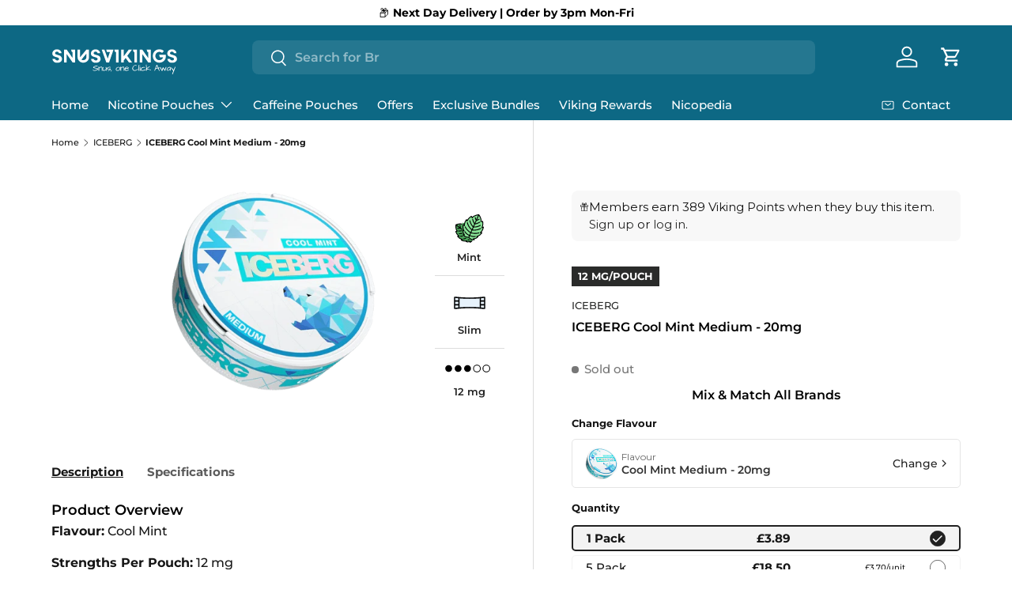

--- FILE ---
content_type: text/html; charset=utf-8
request_url: https://snusvikings.co.uk/products/iceberg-cool-mint-medium
body_size: 101634
content:
<!doctype html>
<html class="no-js" lang="en" dir="ltr">
<head>
<meta charset="utf-8">
<meta name="viewport" content="width=device-width,initial-scale=1"><link rel="icon" href="//snusvikings.co.uk/cdn/shop/files/favicon-32x32.png?crop=center&height=48&v=1710205760&width=48" type="image/png">
  <link rel="apple-touch-icon" href="//snusvikings.co.uk/cdn/shop/files/favicon-32x32.png?crop=center&height=180&v=1710205760&width=180"><link rel="preload" href="//snusvikings.co.uk/cdn/shop/t/42/assets/main.css?v=35537432735562617641768161291" as="style"><style data-shopify>
@font-face {
  font-family: Montserrat;
  font-weight: 500;
  font-style: normal;
  font-display: swap;
  src: url("//snusvikings.co.uk/cdn/fonts/montserrat/montserrat_n5.07ef3781d9c78c8b93c98419da7ad4fbeebb6635.woff2") format("woff2"),
       url("//snusvikings.co.uk/cdn/fonts/montserrat/montserrat_n5.adf9b4bd8b0e4f55a0b203cdd84512667e0d5e4d.woff") format("woff");
}
@font-face {
  font-family: Montserrat;
  font-weight: 700;
  font-style: normal;
  font-display: swap;
  src: url("//snusvikings.co.uk/cdn/fonts/montserrat/montserrat_n7.3c434e22befd5c18a6b4afadb1e3d77c128c7939.woff2") format("woff2"),
       url("//snusvikings.co.uk/cdn/fonts/montserrat/montserrat_n7.5d9fa6e2cae713c8fb539a9876489d86207fe957.woff") format("woff");
}
@font-face {
  font-family: Montserrat;
  font-weight: 500;
  font-style: italic;
  font-display: swap;
  src: url("//snusvikings.co.uk/cdn/fonts/montserrat/montserrat_i5.d3a783eb0cc26f2fda1e99d1dfec3ebaea1dc164.woff2") format("woff2"),
       url("//snusvikings.co.uk/cdn/fonts/montserrat/montserrat_i5.76d414ea3d56bb79ef992a9c62dce2e9063bc062.woff") format("woff");
}
@font-face {
  font-family: Montserrat;
  font-weight: 700;
  font-style: italic;
  font-display: swap;
  src: url("//snusvikings.co.uk/cdn/fonts/montserrat/montserrat_i7.a0d4a463df4f146567d871890ffb3c80408e7732.woff2") format("woff2"),
       url("//snusvikings.co.uk/cdn/fonts/montserrat/montserrat_i7.f6ec9f2a0681acc6f8152c40921d2a4d2e1a2c78.woff") format("woff");
}
@font-face {
  font-family: Montserrat;
  font-weight: 600;
  font-style: normal;
  font-display: swap;
  src: url("//snusvikings.co.uk/cdn/fonts/montserrat/montserrat_n6.1326b3e84230700ef15b3a29fb520639977513e0.woff2") format("woff2"),
       url("//snusvikings.co.uk/cdn/fonts/montserrat/montserrat_n6.652f051080eb14192330daceed8cd53dfdc5ead9.woff") format("woff");
}
@font-face {
  font-family: Montserrat;
  font-weight: 500;
  font-style: normal;
  font-display: swap;
  src: url("//snusvikings.co.uk/cdn/fonts/montserrat/montserrat_n5.07ef3781d9c78c8b93c98419da7ad4fbeebb6635.woff2") format("woff2"),
       url("//snusvikings.co.uk/cdn/fonts/montserrat/montserrat_n5.adf9b4bd8b0e4f55a0b203cdd84512667e0d5e4d.woff") format("woff");
}
:root {
      --bg-color: 255 255 255 / 1.0;
      --bg-color-og: 255 255 255 / 1.0;
      --heading-color: 0 0 0;
      --text-color: 22 22 22;
      --text-color-og: 22 22 22;
      --scrollbar-color: 22 22 22;
      --link-color: 42 43 42;
      --link-color-og: 42 43 42;
      --star-color: 255 159 28;--swatch-border-color-default: 208 208 208;
        --swatch-border-color-active: 139 139 139;
        --swatch-card-size: 24px;
        --swatch-variant-picker-size: 64px;--color-scheme-1-bg: 206 127 0 / 1.0;
      --color-scheme-1-grad: linear-gradient(180deg, rgba(13, 104, 132, 1), rgba(24, 24, 24, 1) 87%);
      --color-scheme-1-heading: 255 255 255;
      --color-scheme-1-text: 247 247 247;
      --color-scheme-1-btn-bg: 244 244 244;
      --color-scheme-1-btn-text: 7 7 7;
      --color-scheme-1-btn-bg-hover: 216 216 216;--color-scheme-2-bg: 0 0 0 / 1.0;
      --color-scheme-2-grad: ;
      --color-scheme-2-heading: 255 255 255;
      --color-scheme-2-text: 255 255 255;
      --color-scheme-2-btn-bg: 255 255 255;
      --color-scheme-2-btn-text: 255 255 255;
      --color-scheme-2-btn-bg-hover: 255 255 255;--color-scheme-3-bg: 13 104 132 / 1.0;
      --color-scheme-3-grad: ;
      --color-scheme-3-heading: 255 255 255;
      --color-scheme-3-text: 255 255 255;
      --color-scheme-3-btn-bg: 255 255 255;
      --color-scheme-3-btn-text: 0 0 0;
      --color-scheme-3-btn-bg-hover: 225 225 225;

      --drawer-bg-color: 255 255 255 / 1.0;
      --drawer-text-color: 42 43 42;

      --panel-bg-color: 244 244 244 / 1.0;
      --panel-heading-color: 42 43 42;
      --panel-text-color: 42 43 42;

      --in-stock-text-color: 44 126 63;
      --low-stock-text-color: 210 134 26;
      --very-low-stock-text-color: 180 12 28;
      --no-stock-text-color: 119 119 119;
      --no-stock-backordered-text-color: 119 119 119;

      --error-bg-color: 255 255 255;
      --error-text-color: 132 11 23;
      --success-bg-color: 232 246 234;
      --success-text-color: 44 126 63;
      --info-bg-color: 228 237 250;
      --info-text-color: 26 102 210;

      --heading-font-family: Montserrat, sans-serif;
      --heading-font-style: normal;
      --heading-font-weight: 600;
      --heading-scale-start: 2;

      --navigation-font-family: Montserrat, sans-serif;
      --navigation-font-style: normal;
      --navigation-font-weight: 500;--heading-text-transform: none;

      --subheading-text-transform: uppercase;
      --body-font-family: Montserrat, sans-serif;
      --body-font-style: normal;
      --body-font-weight: 500;
      --body-font-size: 15;

      --section-gap: 32;
      --heading-gap: calc(8 * var(--space-unit));--heading-gap: calc(6 * var(--space-unit));--grid-column-gap: 20px;--btn-bg-color: 13 104 132;
      --btn-bg-hover-color: 53 137 162;
      --btn-text-color: 255 255 255;
      --btn-bg-color-og: 13 104 132;
      --btn-text-color-og: 255 255 255;
      --btn-alt-bg-color: 255 255 255;
      --btn-alt-bg-alpha: 1.0;
      --btn-alt-text-color: 0 0 0;
      --btn-border-width: 3px;
      --btn-padding-y: 12px;

      
      --btn-border-radius: 8px;
      

      --btn-lg-border-radius: 50%;
      --btn-icon-border-radius: 50%;
      --input-with-btn-inner-radius: var(--btn-border-radius);

      --input-bg-color: 255 255 255 / 1.0;
      --input-text-color: 22 22 22;
      --input-border-width: 3px;
      --input-border-radius: 5px;
      --textarea-border-radius: 5px;
      --input-border-radius: 8px;
      --input-bg-color-diff-3: #f7f7f7;
      --input-bg-color-diff-6: #f0f0f0;

      --modal-border-radius: 16px;
      --modal-overlay-color: 0 0 0;
      --modal-overlay-opacity: 0.4;
      --drawer-border-radius: 16px;
      --overlay-border-radius: 3px;

      --custom-label-bg-color: 42 43 42;
      --custom-label-text-color: 255 255 255;--sale-label-bg-color: 42 43 42;
      --sale-label-text-color: 255 255 255;--preorder-label-bg-color: 159 10 10;
      --preorder-label-text-color: 255 255 255;

      --collection-label-color: 0 126 18;

      --page-width: 1200px;
      --gutter-sm: 20px;
      --gutter-md: 32px;
      --gutter-lg: 64px;

      --payment-terms-bg-color: #ffffff;

      --coll-card-bg-color: rgba(0,0,0,0);
      --coll-card-border-color: rgba(0,0,0,0);

      --card-highlight-bg-color: #F9F9F9;
      --card-highlight-text-color: 85 85 85;
      --card-highlight-border-color: #E1E1E1;

      --reading-width: 48em;

      --cards-gap-mob: 8px;
      --cards-gap-desk: 20px;

      --card-rounded-mob: 20px;
      --card-rounded-desk: 20px;
      
      --card-border-color: #e1e1e1;
      --card-pack-border-color: #f3f3f3;
      --card-pack-selected-icon-color: #212121;

      --card-add-to-cart-success-color: #81c290;
      --pcard-fsize-title: 15px;
    }

    @media (max-width: 769px) {
      :root {
        --reading-width: 36em;
      }
    }
  </style><link rel="stylesheet" href="//snusvikings.co.uk/cdn/shop/t/42/assets/main.css?v=35537432735562617641768161291">
  <script src="//snusvikings.co.uk/cdn/shop/t/42/assets/main.js?v=81285222988819391281768161292" defer="defer"></script><link rel="preload" href="//snusvikings.co.uk/cdn/fonts/montserrat/montserrat_n5.07ef3781d9c78c8b93c98419da7ad4fbeebb6635.woff2" as="font" type="font/woff2" crossorigin fetchpriority="high"><link rel="preload" href="//snusvikings.co.uk/cdn/fonts/montserrat/montserrat_n6.1326b3e84230700ef15b3a29fb520639977513e0.woff2" as="font" type="font/woff2" crossorigin fetchpriority="high"><script>window.performance && window.performance.mark && window.performance.mark('shopify.content_for_header.start');</script><meta name="google-site-verification" content="vKUHeAN1j5WhlZNLG7x5PRV2zPAIWSzP9g8jQOYn1Rk">
<meta id="shopify-digital-wallet" name="shopify-digital-wallet" content="/79814885703/digital_wallets/dialog">
<link rel="alternate" type="application/json+oembed" href="https://snusvikings.co.uk/products/iceberg-cool-mint-medium.oembed">
<script async="async" src="/checkouts/internal/preloads.js?locale=en-GB"></script>
<script id="shopify-features" type="application/json">{"accessToken":"4916f64695de0d38deac5b895f6e08db","betas":["rich-media-storefront-analytics"],"domain":"snusvikings.co.uk","predictiveSearch":true,"shopId":79814885703,"locale":"en"}</script>
<script>var Shopify = Shopify || {};
Shopify.shop = "2546c4-2.myshopify.com";
Shopify.locale = "en";
Shopify.currency = {"active":"GBP","rate":"1.0"};
Shopify.country = "GB";
Shopify.theme = {"name":"SnusVikings [DEVELOPMENT] ","id":189908549959,"schema_name":"Enterprise","schema_version":"1.6.2","theme_store_id":1657,"role":"main"};
Shopify.theme.handle = "null";
Shopify.theme.style = {"id":null,"handle":null};
Shopify.cdnHost = "snusvikings.co.uk/cdn";
Shopify.routes = Shopify.routes || {};
Shopify.routes.root = "/";</script>
<script type="module">!function(o){(o.Shopify=o.Shopify||{}).modules=!0}(window);</script>
<script>!function(o){function n(){var o=[];function n(){o.push(Array.prototype.slice.apply(arguments))}return n.q=o,n}var t=o.Shopify=o.Shopify||{};t.loadFeatures=n(),t.autoloadFeatures=n()}(window);</script>
<script id="shop-js-analytics" type="application/json">{"pageType":"product"}</script>
<script defer="defer" async type="module" src="//snusvikings.co.uk/cdn/shopifycloud/shop-js/modules/v2/client.init-shop-cart-sync_IZsNAliE.en.esm.js"></script>
<script defer="defer" async type="module" src="//snusvikings.co.uk/cdn/shopifycloud/shop-js/modules/v2/chunk.common_0OUaOowp.esm.js"></script>
<script type="module">
  await import("//snusvikings.co.uk/cdn/shopifycloud/shop-js/modules/v2/client.init-shop-cart-sync_IZsNAliE.en.esm.js");
await import("//snusvikings.co.uk/cdn/shopifycloud/shop-js/modules/v2/chunk.common_0OUaOowp.esm.js");

  window.Shopify.SignInWithShop?.initShopCartSync?.({"fedCMEnabled":true,"windoidEnabled":true});

</script>
<script>(function() {
  var isLoaded = false;
  function asyncLoad() {
    if (isLoaded) return;
    isLoaded = true;
    var urls = ["https:\/\/static.klaviyo.com\/onsite\/js\/klaviyo.js?company_id=VFiCkV\u0026shop=2546c4-2.myshopify.com","\/\/cdn.shopify.com\/proxy\/a5ff4187a09d2d3e61cb7e0f6907ece4d70b147cbedb3a4ee9e27cad80bdca59\/api.goaffpro.com\/loader.js?shop=2546c4-2.myshopify.com\u0026sp-cache-control=cHVibGljLCBtYXgtYWdlPTkwMA","https:\/\/widget.trustpilot.com\/bootstrap\/v5\/tp.widget.sync.bootstrap.min.js?shop=2546c4-2.myshopify.com","https:\/\/ecommplugins-scripts.trustpilot.com\/v2.1\/js\/header.min.js?settings=eyJrZXkiOiIxVktBTXlXRFZjNEVMemZ4IiwicyI6Im5vbmUifQ==\u0026v=2.5\u0026shop=2546c4-2.myshopify.com","https:\/\/ecommplugins-scripts.trustpilot.com\/v2.1\/js\/success.min.js?settings=eyJrZXkiOiIxVktBTXlXRFZjNEVMemZ4IiwicyI6Im5vbmUiLCJ0IjpbIm9yZGVycy9mdWxmaWxsZWQiXSwidiI6IiIsImEiOiIifQ==\u0026shop=2546c4-2.myshopify.com","https:\/\/ecommplugins-trustboxsettings.trustpilot.com\/2546c4-2.myshopify.com.js?settings=1768059713315\u0026shop=2546c4-2.myshopify.com","https:\/\/cdn.shopify.com\/s\/files\/1\/0798\/1488\/5703\/t\/42\/assets\/yoast-active-script.js?v=1768161363\u0026shop=2546c4-2.myshopify.com"];
    for (var i = 0; i < urls.length; i++) {
      var s = document.createElement('script');
      s.type = 'text/javascript';
      s.async = true;
      s.src = urls[i];
      var x = document.getElementsByTagName('script')[0];
      x.parentNode.insertBefore(s, x);
    }
  };
  if(window.attachEvent) {
    window.attachEvent('onload', asyncLoad);
  } else {
    window.addEventListener('load', asyncLoad, false);
  }
})();</script>
<script id="__st">var __st={"a":79814885703,"offset":0,"reqid":"eacebcc2-f4fa-45d9-8c48-4b642bcd9b4e-1768554254","pageurl":"snusvikings.co.uk\/products\/iceberg-cool-mint-medium","u":"a786b344be48","p":"product","rtyp":"product","rid":8982680764743};</script>
<script>window.ShopifyPaypalV4VisibilityTracking = true;</script>
<script id="captcha-bootstrap">!function(){'use strict';const t='contact',e='account',n='new_comment',o=[[t,t],['blogs',n],['comments',n],[t,'customer']],c=[[e,'customer_login'],[e,'guest_login'],[e,'recover_customer_password'],[e,'create_customer']],r=t=>t.map((([t,e])=>`form[action*='/${t}']:not([data-nocaptcha='true']) input[name='form_type'][value='${e}']`)).join(','),a=t=>()=>t?[...document.querySelectorAll(t)].map((t=>t.form)):[];function s(){const t=[...o],e=r(t);return a(e)}const i='password',u='form_key',d=['recaptcha-v3-token','g-recaptcha-response','h-captcha-response',i],f=()=>{try{return window.sessionStorage}catch{return}},m='__shopify_v',_=t=>t.elements[u];function p(t,e,n=!1){try{const o=window.sessionStorage,c=JSON.parse(o.getItem(e)),{data:r}=function(t){const{data:e,action:n}=t;return t[m]||n?{data:e,action:n}:{data:t,action:n}}(c);for(const[e,n]of Object.entries(r))t.elements[e]&&(t.elements[e].value=n);n&&o.removeItem(e)}catch(o){console.error('form repopulation failed',{error:o})}}const l='form_type',E='cptcha';function T(t){t.dataset[E]=!0}const w=window,h=w.document,L='Shopify',v='ce_forms',y='captcha';let A=!1;((t,e)=>{const n=(g='f06e6c50-85a8-45c8-87d0-21a2b65856fe',I='https://cdn.shopify.com/shopifycloud/storefront-forms-hcaptcha/ce_storefront_forms_captcha_hcaptcha.v1.5.2.iife.js',D={infoText:'Protected by hCaptcha',privacyText:'Privacy',termsText:'Terms'},(t,e,n)=>{const o=w[L][v],c=o.bindForm;if(c)return c(t,g,e,D).then(n);var r;o.q.push([[t,g,e,D],n]),r=I,A||(h.body.append(Object.assign(h.createElement('script'),{id:'captcha-provider',async:!0,src:r})),A=!0)});var g,I,D;w[L]=w[L]||{},w[L][v]=w[L][v]||{},w[L][v].q=[],w[L][y]=w[L][y]||{},w[L][y].protect=function(t,e){n(t,void 0,e),T(t)},Object.freeze(w[L][y]),function(t,e,n,w,h,L){const[v,y,A,g]=function(t,e,n){const i=e?o:[],u=t?c:[],d=[...i,...u],f=r(d),m=r(i),_=r(d.filter((([t,e])=>n.includes(e))));return[a(f),a(m),a(_),s()]}(w,h,L),I=t=>{const e=t.target;return e instanceof HTMLFormElement?e:e&&e.form},D=t=>v().includes(t);t.addEventListener('submit',(t=>{const e=I(t);if(!e)return;const n=D(e)&&!e.dataset.hcaptchaBound&&!e.dataset.recaptchaBound,o=_(e),c=g().includes(e)&&(!o||!o.value);(n||c)&&t.preventDefault(),c&&!n&&(function(t){try{if(!f())return;!function(t){const e=f();if(!e)return;const n=_(t);if(!n)return;const o=n.value;o&&e.removeItem(o)}(t);const e=Array.from(Array(32),(()=>Math.random().toString(36)[2])).join('');!function(t,e){_(t)||t.append(Object.assign(document.createElement('input'),{type:'hidden',name:u})),t.elements[u].value=e}(t,e),function(t,e){const n=f();if(!n)return;const o=[...t.querySelectorAll(`input[type='${i}']`)].map((({name:t})=>t)),c=[...d,...o],r={};for(const[a,s]of new FormData(t).entries())c.includes(a)||(r[a]=s);n.setItem(e,JSON.stringify({[m]:1,action:t.action,data:r}))}(t,e)}catch(e){console.error('failed to persist form',e)}}(e),e.submit())}));const S=(t,e)=>{t&&!t.dataset[E]&&(n(t,e.some((e=>e===t))),T(t))};for(const o of['focusin','change'])t.addEventListener(o,(t=>{const e=I(t);D(e)&&S(e,y())}));const B=e.get('form_key'),M=e.get(l),P=B&&M;t.addEventListener('DOMContentLoaded',(()=>{const t=y();if(P)for(const e of t)e.elements[l].value===M&&p(e,B);[...new Set([...A(),...v().filter((t=>'true'===t.dataset.shopifyCaptcha))])].forEach((e=>S(e,t)))}))}(h,new URLSearchParams(w.location.search),n,t,e,['guest_login'])})(!0,!0)}();</script>
<script integrity="sha256-4kQ18oKyAcykRKYeNunJcIwy7WH5gtpwJnB7kiuLZ1E=" data-source-attribution="shopify.loadfeatures" defer="defer" src="//snusvikings.co.uk/cdn/shopifycloud/storefront/assets/storefront/load_feature-a0a9edcb.js" crossorigin="anonymous"></script>
<script data-source-attribution="shopify.dynamic_checkout.dynamic.init">var Shopify=Shopify||{};Shopify.PaymentButton=Shopify.PaymentButton||{isStorefrontPortableWallets:!0,init:function(){window.Shopify.PaymentButton.init=function(){};var t=document.createElement("script");t.src="https://snusvikings.co.uk/cdn/shopifycloud/portable-wallets/latest/portable-wallets.en.js",t.type="module",document.head.appendChild(t)}};
</script>
<script data-source-attribution="shopify.dynamic_checkout.buyer_consent">
  function portableWalletsHideBuyerConsent(e){var t=document.getElementById("shopify-buyer-consent"),n=document.getElementById("shopify-subscription-policy-button");t&&n&&(t.classList.add("hidden"),t.setAttribute("aria-hidden","true"),n.removeEventListener("click",e))}function portableWalletsShowBuyerConsent(e){var t=document.getElementById("shopify-buyer-consent"),n=document.getElementById("shopify-subscription-policy-button");t&&n&&(t.classList.remove("hidden"),t.removeAttribute("aria-hidden"),n.addEventListener("click",e))}window.Shopify?.PaymentButton&&(window.Shopify.PaymentButton.hideBuyerConsent=portableWalletsHideBuyerConsent,window.Shopify.PaymentButton.showBuyerConsent=portableWalletsShowBuyerConsent);
</script>
<script>
  function portableWalletsCleanup(e){e&&e.src&&console.error("Failed to load portable wallets script "+e.src);var t=document.querySelectorAll("shopify-accelerated-checkout .shopify-payment-button__skeleton, shopify-accelerated-checkout-cart .wallet-cart-button__skeleton"),e=document.getElementById("shopify-buyer-consent");for(let e=0;e<t.length;e++)t[e].remove();e&&e.remove()}function portableWalletsNotLoadedAsModule(e){e instanceof ErrorEvent&&"string"==typeof e.message&&e.message.includes("import.meta")&&"string"==typeof e.filename&&e.filename.includes("portable-wallets")&&(window.removeEventListener("error",portableWalletsNotLoadedAsModule),window.Shopify.PaymentButton.failedToLoad=e,"loading"===document.readyState?document.addEventListener("DOMContentLoaded",window.Shopify.PaymentButton.init):window.Shopify.PaymentButton.init())}window.addEventListener("error",portableWalletsNotLoadedAsModule);
</script>

<script type="module" src="https://snusvikings.co.uk/cdn/shopifycloud/portable-wallets/latest/portable-wallets.en.js" onError="portableWalletsCleanup(this)" crossorigin="anonymous"></script>
<script nomodule>
  document.addEventListener("DOMContentLoaded", portableWalletsCleanup);
</script>

<link id="shopify-accelerated-checkout-styles" rel="stylesheet" media="screen" href="https://snusvikings.co.uk/cdn/shopifycloud/portable-wallets/latest/accelerated-checkout-backwards-compat.css" crossorigin="anonymous">
<style id="shopify-accelerated-checkout-cart">
        #shopify-buyer-consent {
  margin-top: 1em;
  display: inline-block;
  width: 100%;
}

#shopify-buyer-consent.hidden {
  display: none;
}

#shopify-subscription-policy-button {
  background: none;
  border: none;
  padding: 0;
  text-decoration: underline;
  font-size: inherit;
  cursor: pointer;
}

#shopify-subscription-policy-button::before {
  box-shadow: none;
}

      </style>
<script id="sections-script" data-sections="header,footer" defer="defer" src="//snusvikings.co.uk/cdn/shop/t/42/compiled_assets/scripts.js?17369"></script>
<script>window.performance && window.performance.mark && window.performance.mark('shopify.content_for_header.end');</script>


  <script>document.documentElement.className = document.documentElement.className.replace('no-js', 'js');</script><!-- CC Custom Head Start --><!-- CC Custom Head End --><link href="//snusvikings.co.uk/cdn/shop/t/42/assets/_swiper@11.2.8.min.css?v=180860052655026696261768161374" rel="stylesheet" type="text/css" media="all" />
  <link rel="stylesheet" href="//snusvikings.co.uk/cdn/shop/t/42/assets/_choices@9.0.1.min.css?v=43919560652348110731768161366" media="print" onload="this.media='all'">
  <link href="//snusvikings.co.uk/cdn/shop/t/42/assets/_custom.css?v=19336366431773669961768161369" rel="stylesheet" type="text/css" media="all" />
  <link href="//snusvikings.co.uk/cdn/shop/t/42/assets/_custom-styles.css?v=90166689915769368681768161368" rel="stylesheet" type="text/css" media="all" />


<!-- BEGIN app block: shopify://apps/consentmo-gdpr/blocks/gdpr_cookie_consent/4fbe573f-a377-4fea-9801-3ee0858cae41 -->


<!-- END app block --><!-- BEGIN app block: shopify://apps/yoast-seo/blocks/metatags/7c777011-bc88-4743-a24e-64336e1e5b46 -->
<!-- This site is optimized with Yoast SEO for Shopify -->
<title>ICEBERG Cool Mint Medium - 20mg</title>
<meta name="description" content="ICEBERG Cool Mint Medium - 20mg comes with a delicious Mint flavour, and 12 MG nicotine per pouch, in a Normal design for convenience, featuring 20 pouches per pack. Ideal for any moment when you need a refreshing boost." />
<link rel="canonical" href="https://snusvikings.co.uk/products/iceberg-cool-mint-medium" />
<meta name="robots" content="index, follow, max-image-preview:large, max-snippet:-1, max-video-preview:-1" />
<meta property="og:site_name" content="Snus Vikings" />
<meta property="og:url" content="https://snusvikings.co.uk/products/iceberg-cool-mint-medium" />
<meta property="og:locale" content="en_US" />
<meta property="og:type" content="product" />
<meta property="og:title" content="ICEBERG Cool Mint Medium - 20mg" />
<meta property="og:description" content="ICEBERG Cool Mint Medium - 20mg comes with a delicious Mint flavour, and 12 MG nicotine per pouch, in a Normal design for convenience, featuring 20 pouches per pack. Ideal for any moment when you need a refreshing boost." />
<meta property="og:image" content="https://snusvikings.co.uk/cdn/shop/files/ICEBERGCoolMint20mgNicotinePouches.webp?v=1751819015" />
<meta property="og:image:height" content="555" />
<meta property="og:image:width" content="555" />
<meta property="og:availability" content="outofstock" />
<meta property="product:availability" content="out of stock" />
<meta property="product:condition" content="new" />
<meta property="product:price:amount" content="3.89" />
<meta property="product:price:currency" content="GBP" />
<meta property="product:retailer_item_id" content="Iceberg-CoolMint-Medium" />
<meta name="twitter:site" content="@snusvikings" />
<meta name="twitter:card" content="summary_large_image" />
<script type="application/ld+json" id="yoast-schema-graph">
{
  "@context": "https://schema.org",
  "@graph": [
    {
      "@type": "Organization",
      "@id": "https://snusvikings.co.uk/#/schema/organization/1",
      "url": "https://snusvikings.co.uk",
      "name": "Snus Vikings Ltd",
      "logo": {
        "@id": "https://snusvikings.co.uk/#/schema/ImageObject/56151741301063"
      },
      "image": [
        {
          "@id": "https://snusvikings.co.uk/#/schema/ImageObject/56151741301063"
        }
      ],
      "hasMerchantReturnPolicy": {
        "@type": "MerchantReturnPolicy",
        "merchantReturnLink": "https://snusvikings.co.uk/policies/refund-policy"
      },
      "sameAs": ["https:\/\/www.instagram.com\/snusvikings","https:\/\/www.facebook.com\/snusvikings","https:\/\/x.com\/snusvikings"]
    },
    {
      "@type": "ImageObject",
      "@id": "https://snusvikings.co.uk/#/schema/ImageObject/56151741301063",
      "width": 2500,
      "height": 400,
      "url": "https:\/\/snusvikings.co.uk\/cdn\/shop\/files\/Snus_Vikings_Logo_No_Motto_Black_NO-BG.png?v=1765931861",
      "contentUrl": "https:\/\/snusvikings.co.uk\/cdn\/shop\/files\/Snus_Vikings_Logo_No_Motto_Black_NO-BG.png?v=1765931861"
    },
    {
      "@type": "WebSite",
      "@id": "https://snusvikings.co.uk/#/schema/website/1",
      "url": "https://snusvikings.co.uk",
      "name": "Snus Vikings UK",
      "potentialAction": {
        "@type": "SearchAction",
        "target": "https://snusvikings.co.uk/search?q={search_term_string}",
        "query-input": "required name=search_term_string"
      },
      "publisher": {
        "@id": "https://snusvikings.co.uk/#/schema/organization/1"
      },
      "inLanguage": "en"
    },
    {
      "@type": "ItemPage",
      "@id": "https:\/\/snusvikings.co.uk\/products\/iceberg-cool-mint-medium",
      "name": "ICEBERG Cool Mint Medium - 20mg",
      "description": "ICEBERG Cool Mint Medium - 20mg comes with a delicious Mint flavour, and 12 MG nicotine per pouch, in a Normal design for convenience, featuring 20 pouches per pack. Ideal for any moment when you need a refreshing boost.",
      "datePublished": "2024-01-12T15:59:32+00:00",
      "breadcrumb": {
        "@id": "https:\/\/snusvikings.co.uk\/products\/iceberg-cool-mint-medium\/#\/schema\/breadcrumb"
      },
      "primaryImageOfPage": {
        "@id": "https://snusvikings.co.uk/#/schema/ImageObject/46706414354759"
      },
      "image": [{
        "@id": "https://snusvikings.co.uk/#/schema/ImageObject/46706414354759"
      }],
      "isPartOf": {
        "@id": "https://snusvikings.co.uk/#/schema/website/1"
      },
      "url": "https:\/\/snusvikings.co.uk\/products\/iceberg-cool-mint-medium"
    },
    {
      "@type": "ImageObject",
      "@id": "https://snusvikings.co.uk/#/schema/ImageObject/46706414354759",
      "caption": "iceberg cool mint medium - 20mg nicotine pouches",
      "inLanguage": "en",
      "width": 555,
      "height": 555,
      "url": "https:\/\/snusvikings.co.uk\/cdn\/shop\/files\/ICEBERGCoolMint20mgNicotinePouches.webp?v=1751819015",
      "contentUrl": "https:\/\/snusvikings.co.uk\/cdn\/shop\/files\/ICEBERGCoolMint20mgNicotinePouches.webp?v=1751819015"
    },
    {
      "@type": "ProductGroup",
      "@id": "https:\/\/snusvikings.co.uk\/products\/iceberg-cool-mint-medium\/#\/schema\/Product",
      "brand": [{
        "@type": "Brand",
        "name": "ICEBERG"
      }],
      "mainEntityOfPage": {
        "@id": "https:\/\/snusvikings.co.uk\/products\/iceberg-cool-mint-medium"
      },
      "name": "ICEBERG Cool Mint Medium - 20mg",
      "description": "ICEBERG Cool Mint Medium - 20mg comes with a delicious Mint flavour, and 12 MG nicotine per pouch, in a Normal design for convenience, featuring 20 pouches per pack. Ideal for any moment when you need a refreshing boost.",
      "image": [{
        "@id": "https://snusvikings.co.uk/#/schema/ImageObject/46706414354759"
      }],
      "audience": {
        "suggestedAge": {
          "minValue": 0,
          "maxValue": 100,
          "@type": "QuantitativeValue"
        },
        "@type": "PeopleAudience"
      },
      "productGroupID": "8982680764743",
      "hasVariant": [
        {
          "@type": "Product",
          "@id": "https://snusvikings.co.uk/#/schema/Product/48948368900423",
          "name": "ICEBERG Cool Mint Medium - 20mg",
          "sku": "Iceberg-CoolMint-Medium",
          "gtin": "3802334324169",
          "image": [{
            "@id": "https://snusvikings.co.uk/#/schema/ImageObject/46706414354759"
          }],
          "offers": {
            "@type": "Offer",
            "@id": "https://snusvikings.co.uk/#/schema/Offer/48948368900423",
            "availability": "https://schema.org/OutOfStock",
            "category": "Health & Beauty > Health Care > Fitness & Nutrition > Vitamins & Supplements",
            "priceSpecification": {
              "@type": "UnitPriceSpecification",
              "valueAddedTaxIncluded": true,
              "price": 3.89,
              "priceCurrency": "GBP"
            },
            "seller": {
              "@id": "https://snusvikings.co.uk/#/schema/organization/1"
            },
            "url": "https:\/\/snusvikings.co.uk\/products\/iceberg-cool-mint-medium",
            "checkoutPageURLTemplate": "https:\/\/snusvikings.co.uk\/cart\/add?id=48948368900423\u0026quantity=1"
          }
        }
      ],
      "url": "https:\/\/snusvikings.co.uk\/products\/iceberg-cool-mint-medium"
    },
    {
      "@type": "BreadcrumbList",
      "@id": "https:\/\/snusvikings.co.uk\/products\/iceberg-cool-mint-medium\/#\/schema\/breadcrumb",
      "itemListElement": [
        {
          "@type": "ListItem",
          "name": "Snus Vikings",
          "item": "https:\/\/snusvikings.co.uk",
          "position": 1
        },
        {
          "@type": "ListItem",
          "name": "ICEBERG Cool Mint Medium - 20mg",
          "position": 2
        }
      ]
    }

  ]}
</script>
<!--/ Yoast SEO -->
<!-- END app block --><!-- BEGIN app block: shopify://apps/klaviyo-email-marketing-sms/blocks/klaviyo-onsite-embed/2632fe16-c075-4321-a88b-50b567f42507 -->












  <script async src="https://static.klaviyo.com/onsite/js/VFiCkV/klaviyo.js?company_id=VFiCkV"></script>
  <script>!function(){if(!window.klaviyo){window._klOnsite=window._klOnsite||[];try{window.klaviyo=new Proxy({},{get:function(n,i){return"push"===i?function(){var n;(n=window._klOnsite).push.apply(n,arguments)}:function(){for(var n=arguments.length,o=new Array(n),w=0;w<n;w++)o[w]=arguments[w];var t="function"==typeof o[o.length-1]?o.pop():void 0,e=new Promise((function(n){window._klOnsite.push([i].concat(o,[function(i){t&&t(i),n(i)}]))}));return e}}})}catch(n){window.klaviyo=window.klaviyo||[],window.klaviyo.push=function(){var n;(n=window._klOnsite).push.apply(n,arguments)}}}}();</script>

  
    <script id="viewed_product">
      if (item == null) {
        var _learnq = _learnq || [];

        var MetafieldReviews = null
        var MetafieldYotpoRating = null
        var MetafieldYotpoCount = null
        var MetafieldLooxRating = null
        var MetafieldLooxCount = null
        var okendoProduct = null
        var okendoProductReviewCount = null
        var okendoProductReviewAverageValue = null
        try {
          // The following fields are used for Customer Hub recently viewed in order to add reviews.
          // This information is not part of __kla_viewed. Instead, it is part of __kla_viewed_reviewed_items
          MetafieldReviews = {};
          MetafieldYotpoRating = null
          MetafieldYotpoCount = null
          MetafieldLooxRating = null
          MetafieldLooxCount = null

          okendoProduct = null
          // If the okendo metafield is not legacy, it will error, which then requires the new json formatted data
          if (okendoProduct && 'error' in okendoProduct) {
            okendoProduct = null
          }
          okendoProductReviewCount = okendoProduct ? okendoProduct.reviewCount : null
          okendoProductReviewAverageValue = okendoProduct ? okendoProduct.reviewAverageValue : null
        } catch (error) {
          console.error('Error in Klaviyo onsite reviews tracking:', error);
        }

        var item = {
          Name: "ICEBERG Cool Mint Medium - 20mg",
          ProductID: 8982680764743,
          Categories: ["(7 - 16 MG)","Buy Nicotine Pouches - Free Next Day Delivery - Snus Vikings","Home page","ICEBERG Nicotine Pouches","Minty","Newest Arrivals","Nicotine Pouches","Premium Picks","Snus Vikings - Buy Nicotine Pouches"],
          ImageURL: "https://snusvikings.co.uk/cdn/shop/files/ICEBERGCoolMint20mgNicotinePouches_grande.webp?v=1751819015",
          URL: "https://snusvikings.co.uk/products/iceberg-cool-mint-medium",
          Brand: "ICEBERG",
          Price: "£3.89",
          Value: "3.89",
          CompareAtPrice: "£0.00"
        };
        _learnq.push(['track', 'Viewed Product', item]);
        _learnq.push(['trackViewedItem', {
          Title: item.Name,
          ItemId: item.ProductID,
          Categories: item.Categories,
          ImageUrl: item.ImageURL,
          Url: item.URL,
          Metadata: {
            Brand: item.Brand,
            Price: item.Price,
            Value: item.Value,
            CompareAtPrice: item.CompareAtPrice
          },
          metafields:{
            reviews: MetafieldReviews,
            yotpo:{
              rating: MetafieldYotpoRating,
              count: MetafieldYotpoCount,
            },
            loox:{
              rating: MetafieldLooxRating,
              count: MetafieldLooxCount,
            },
            okendo: {
              rating: okendoProductReviewAverageValue,
              count: okendoProductReviewCount,
            }
          }
        }]);
      }
    </script>
  




  <script>
    window.klaviyoReviewsProductDesignMode = false
  </script>







<!-- END app block --><!-- BEGIN app block: shopify://apps/simprosys-google-shopping-feed/blocks/core_settings_block/1f0b859e-9fa6-4007-97e8-4513aff5ff3b --><!-- BEGIN: GSF App Core Tags & Scripts by Simprosys Google Shopping Feed -->









<!-- END: GSF App Core Tags & Scripts by Simprosys Google Shopping Feed -->
<!-- END app block --><!-- BEGIN app block: shopify://apps/judge-me-reviews/blocks/judgeme_core/61ccd3b1-a9f2-4160-9fe9-4fec8413e5d8 --><!-- Start of Judge.me Core -->






<link rel="dns-prefetch" href="https://cdnwidget.judge.me">
<link rel="dns-prefetch" href="https://cdn.judge.me">
<link rel="dns-prefetch" href="https://cdn1.judge.me">
<link rel="dns-prefetch" href="https://api.judge.me">

<script data-cfasync='false' class='jdgm-settings-script'>window.jdgmSettings={"pagination":5,"disable_web_reviews":false,"badge_no_review_text":"(0)","badge_n_reviews_text":"({{ n }})","badge_star_color":"#0D6884","hide_badge_preview_if_no_reviews":true,"badge_hide_text":false,"enforce_center_preview_badge":false,"widget_title":"Customer Reviews","widget_open_form_text":"Write a review","widget_close_form_text":"Cancel review","widget_refresh_page_text":"Refresh page","widget_summary_text":"Based on {{ number_of_reviews }} review/reviews","widget_no_review_text":"Be the first to write a review","widget_name_field_text":"Display name","widget_verified_name_field_text":"Verified Name (public)","widget_name_placeholder_text":"Display name","widget_required_field_error_text":"This field is required.","widget_email_field_text":"Email address","widget_verified_email_field_text":"Verified Email (private, can not be edited)","widget_email_placeholder_text":"Your email address","widget_email_field_error_text":"Please enter a valid email address.","widget_rating_field_text":"Rating","widget_review_title_field_text":"Review Title","widget_review_title_placeholder_text":"Give your review a title","widget_review_body_field_text":"Review content","widget_review_body_placeholder_text":"Start writing here...","widget_pictures_field_text":"Picture/Video (optional)","widget_submit_review_text":"Submit Review","widget_submit_verified_review_text":"Submit Verified Review","widget_submit_success_msg_with_auto_publish":"Thank you! Please refresh the page in a few moments to see your review. You can remove or edit your review by logging into \u003ca href='https://judge.me/login' target='_blank' rel='nofollow noopener'\u003eJudge.me\u003c/a\u003e","widget_submit_success_msg_no_auto_publish":"Thank you! Your review will be published as soon as it is approved by the shop admin. You can remove or edit your review by logging into \u003ca href='https://judge.me/login' target='_blank' rel='nofollow noopener'\u003eJudge.me\u003c/a\u003e","widget_show_default_reviews_out_of_total_text":"Showing {{ n_reviews_shown }} out of {{ n_reviews }} reviews.","widget_show_all_link_text":"Show all","widget_show_less_link_text":"Show less","widget_author_said_text":"{{ reviewer_name }} said:","widget_days_text":"{{ n }} days ago","widget_weeks_text":"{{ n }} week/weeks ago","widget_months_text":"{{ n }} month/months ago","widget_years_text":"{{ n }} year/years ago","widget_yesterday_text":"Yesterday","widget_today_text":"Today","widget_replied_text":"\u003e\u003e {{ shop_name }} replied:","widget_read_more_text":"Read more","widget_reviewer_name_as_initial":"","widget_rating_filter_color":"#fbcd0a","widget_rating_filter_see_all_text":"See all reviews","widget_sorting_most_recent_text":"Most Recent","widget_sorting_highest_rating_text":"Highest Rating","widget_sorting_lowest_rating_text":"Lowest Rating","widget_sorting_with_pictures_text":"Only Pictures","widget_sorting_most_helpful_text":"Most Helpful","widget_open_question_form_text":"Ask a question","widget_reviews_subtab_text":"Reviews","widget_questions_subtab_text":"Questions","widget_question_label_text":"Question","widget_answer_label_text":"Answer","widget_question_placeholder_text":"Write your question here","widget_submit_question_text":"Submit Question","widget_question_submit_success_text":"Thank you for your question! We will notify you once it gets answered.","widget_star_color":"#0D6884","verified_badge_text":"Verified","verified_badge_bg_color":"","verified_badge_text_color":"","verified_badge_placement":"left-of-reviewer-name","widget_review_max_height":"","widget_hide_border":false,"widget_social_share":false,"widget_thumb":false,"widget_review_location_show":false,"widget_location_format":"","all_reviews_include_out_of_store_products":true,"all_reviews_out_of_store_text":"(out of store)","all_reviews_pagination":100,"all_reviews_product_name_prefix_text":"about","enable_review_pictures":true,"enable_question_anwser":false,"widget_theme":"default","review_date_format":"mm/dd/yyyy","default_sort_method":"most-recent","widget_product_reviews_subtab_text":"Product Reviews","widget_shop_reviews_subtab_text":"Shop Reviews","widget_other_products_reviews_text":"Reviews for other products","widget_store_reviews_subtab_text":"Store reviews","widget_no_store_reviews_text":"This store hasn't received any reviews yet","widget_web_restriction_product_reviews_text":"This product hasn't received any reviews yet","widget_no_items_text":"No items found","widget_show_more_text":"Show more","widget_write_a_store_review_text":"Write a Store Review","widget_other_languages_heading":"Reviews in Other Languages","widget_translate_review_text":"Translate review to {{ language }}","widget_translating_review_text":"Translating...","widget_show_original_translation_text":"Show original ({{ language }})","widget_translate_review_failed_text":"Review couldn't be translated.","widget_translate_review_retry_text":"Retry","widget_translate_review_try_again_later_text":"Try again later","show_product_url_for_grouped_product":false,"widget_sorting_pictures_first_text":"Pictures First","show_pictures_on_all_rev_page_mobile":false,"show_pictures_on_all_rev_page_desktop":false,"floating_tab_hide_mobile_install_preference":false,"floating_tab_button_name":"★ Reviews","floating_tab_title":"Let customers speak for us","floating_tab_button_color":"","floating_tab_button_background_color":"","floating_tab_url":"","floating_tab_url_enabled":false,"floating_tab_tab_style":"text","all_reviews_text_badge_text":"Customers rate us {{ shop.metafields.judgeme.all_reviews_rating | round: 1 }}/5 based on {{ shop.metafields.judgeme.all_reviews_count }} reviews.","all_reviews_text_badge_text_branded_style":"{{ shop.metafields.judgeme.all_reviews_rating | round: 1 }} out of 5 stars based on {{ shop.metafields.judgeme.all_reviews_count }} reviews","is_all_reviews_text_badge_a_link":false,"show_stars_for_all_reviews_text_badge":false,"all_reviews_text_badge_url":"","all_reviews_text_style":"branded","all_reviews_text_color_style":"judgeme_brand_color","all_reviews_text_color":"#108474","all_reviews_text_show_jm_brand":false,"featured_carousel_show_header":true,"featured_carousel_title":"Let customers speak for us","testimonials_carousel_title":"Customers are saying","videos_carousel_title":"Real customer stories","cards_carousel_title":"Customers are saying","featured_carousel_count_text":"from {{ n }} reviews","featured_carousel_add_link_to_all_reviews_page":false,"featured_carousel_url":"","featured_carousel_show_images":true,"featured_carousel_autoslide_interval":5,"featured_carousel_arrows_on_the_sides":false,"featured_carousel_height":250,"featured_carousel_width":80,"featured_carousel_image_size":0,"featured_carousel_image_height":250,"featured_carousel_arrow_color":"#eeeeee","verified_count_badge_style":"branded","verified_count_badge_orientation":"horizontal","verified_count_badge_color_style":"judgeme_brand_color","verified_count_badge_color":"#108474","is_verified_count_badge_a_link":false,"verified_count_badge_url":"","verified_count_badge_show_jm_brand":true,"widget_rating_preset_default":5,"widget_first_sub_tab":"product-reviews","widget_show_histogram":true,"widget_histogram_use_custom_color":false,"widget_pagination_use_custom_color":false,"widget_star_use_custom_color":false,"widget_verified_badge_use_custom_color":false,"widget_write_review_use_custom_color":false,"picture_reminder_submit_button":"Upload Pictures","enable_review_videos":false,"mute_video_by_default":false,"widget_sorting_videos_first_text":"Videos First","widget_review_pending_text":"Pending","featured_carousel_items_for_large_screen":3,"social_share_options_order":"Facebook,Twitter","remove_microdata_snippet":true,"disable_json_ld":false,"enable_json_ld_products":false,"preview_badge_show_question_text":false,"preview_badge_no_question_text":"No questions","preview_badge_n_question_text":"{{ number_of_questions }} question/questions","qa_badge_show_icon":false,"qa_badge_position":"same-row","remove_judgeme_branding":true,"widget_add_search_bar":false,"widget_search_bar_placeholder":"Search","widget_sorting_verified_only_text":"Verified only","featured_carousel_theme":"default","featured_carousel_show_rating":true,"featured_carousel_show_title":true,"featured_carousel_show_body":true,"featured_carousel_show_date":false,"featured_carousel_show_reviewer":true,"featured_carousel_show_product":false,"featured_carousel_header_background_color":"#108474","featured_carousel_header_text_color":"#ffffff","featured_carousel_name_product_separator":"reviewed","featured_carousel_full_star_background":"#108474","featured_carousel_empty_star_background":"#dadada","featured_carousel_vertical_theme_background":"#f9fafb","featured_carousel_verified_badge_enable":true,"featured_carousel_verified_badge_color":"#108474","featured_carousel_border_style":"round","featured_carousel_review_line_length_limit":3,"featured_carousel_more_reviews_button_text":"Read more reviews","featured_carousel_view_product_button_text":"View product","all_reviews_page_load_reviews_on":"scroll","all_reviews_page_load_more_text":"Load More Reviews","disable_fb_tab_reviews":false,"enable_ajax_cdn_cache":false,"widget_advanced_speed_features":5,"widget_public_name_text":"displayed publicly like","default_reviewer_name":"John Smith","default_reviewer_name_has_non_latin":true,"widget_reviewer_anonymous":"Anonymous","medals_widget_title":"Judge.me Review Medals","medals_widget_background_color":"#f9fafb","medals_widget_position":"footer_all_pages","medals_widget_border_color":"#f9fafb","medals_widget_verified_text_position":"left","medals_widget_use_monochromatic_version":false,"medals_widget_elements_color":"#108474","show_reviewer_avatar":true,"widget_invalid_yt_video_url_error_text":"Not a YouTube video URL","widget_max_length_field_error_text":"Please enter no more than {0} characters.","widget_show_country_flag":false,"widget_show_collected_via_shop_app":true,"widget_verified_by_shop_badge_style":"light","widget_verified_by_shop_text":"Verified by Shop","widget_show_photo_gallery":false,"widget_load_with_code_splitting":true,"widget_ugc_install_preference":false,"widget_ugc_title":"Made by us, Shared by you","widget_ugc_subtitle":"Tag us to see your picture featured in our page","widget_ugc_arrows_color":"#ffffff","widget_ugc_primary_button_text":"Buy Now","widget_ugc_primary_button_background_color":"#108474","widget_ugc_primary_button_text_color":"#ffffff","widget_ugc_primary_button_border_width":"0","widget_ugc_primary_button_border_style":"none","widget_ugc_primary_button_border_color":"#108474","widget_ugc_primary_button_border_radius":"25","widget_ugc_secondary_button_text":"Load More","widget_ugc_secondary_button_background_color":"#ffffff","widget_ugc_secondary_button_text_color":"#108474","widget_ugc_secondary_button_border_width":"2","widget_ugc_secondary_button_border_style":"solid","widget_ugc_secondary_button_border_color":"#108474","widget_ugc_secondary_button_border_radius":"25","widget_ugc_reviews_button_text":"View Reviews","widget_ugc_reviews_button_background_color":"#ffffff","widget_ugc_reviews_button_text_color":"#108474","widget_ugc_reviews_button_border_width":"2","widget_ugc_reviews_button_border_style":"solid","widget_ugc_reviews_button_border_color":"#108474","widget_ugc_reviews_button_border_radius":"25","widget_ugc_reviews_button_link_to":"judgeme-reviews-page","widget_ugc_show_post_date":true,"widget_ugc_max_width":"800","widget_rating_metafield_value_type":true,"widget_primary_color":"#0D6884","widget_enable_secondary_color":false,"widget_secondary_color":"#edf5f5","widget_summary_average_rating_text":"{{ average_rating }} out of 5","widget_media_grid_title":"Customer photos \u0026 videos","widget_media_grid_see_more_text":"See more","widget_round_style":false,"widget_show_product_medals":true,"widget_verified_by_judgeme_text":"Verified by Judge.me","widget_show_store_medals":true,"widget_verified_by_judgeme_text_in_store_medals":"Verified by Judge.me","widget_media_field_exceed_quantity_message":"Sorry, we can only accept {{ max_media }} for one review.","widget_media_field_exceed_limit_message":"{{ file_name }} is too large, please select a {{ media_type }} less than {{ size_limit }}MB.","widget_review_submitted_text":"Review Submitted!","widget_question_submitted_text":"Question Submitted!","widget_close_form_text_question":"Cancel","widget_write_your_answer_here_text":"Write your answer here","widget_enabled_branded_link":true,"widget_show_collected_by_judgeme":false,"widget_reviewer_name_color":"","widget_write_review_text_color":"","widget_write_review_bg_color":"","widget_collected_by_judgeme_text":"collected by Judge.me","widget_pagination_type":"standard","widget_load_more_text":"Load More","widget_load_more_color":"#108474","widget_full_review_text":"Full Review","widget_read_more_reviews_text":"Read More Reviews","widget_read_questions_text":"Read Questions","widget_questions_and_answers_text":"Questions \u0026 Answers","widget_verified_by_text":"Verified by","widget_verified_text":"Verified","widget_number_of_reviews_text":"{{ number_of_reviews }} reviews","widget_back_button_text":"Back","widget_next_button_text":"Next","widget_custom_forms_filter_button":"Filters","custom_forms_style":"horizontal","widget_show_review_information":false,"how_reviews_are_collected":"How reviews are collected?","widget_show_review_keywords":false,"widget_gdpr_statement":"How we use your data: We'll only contact you about the review you left, and only if necessary. By submitting your review, you agree to Judge.me's \u003ca href='https://judge.me/terms' target='_blank' rel='nofollow noopener'\u003eterms\u003c/a\u003e, \u003ca href='https://judge.me/privacy' target='_blank' rel='nofollow noopener'\u003eprivacy\u003c/a\u003e and \u003ca href='https://judge.me/content-policy' target='_blank' rel='nofollow noopener'\u003econtent\u003c/a\u003e policies.","widget_multilingual_sorting_enabled":false,"widget_translate_review_content_enabled":false,"widget_translate_review_content_method":"manual","popup_widget_review_selection":"automatically_with_pictures","popup_widget_round_border_style":true,"popup_widget_show_title":true,"popup_widget_show_body":true,"popup_widget_show_reviewer":false,"popup_widget_show_product":true,"popup_widget_show_pictures":true,"popup_widget_use_review_picture":true,"popup_widget_show_on_home_page":true,"popup_widget_show_on_product_page":true,"popup_widget_show_on_collection_page":true,"popup_widget_show_on_cart_page":true,"popup_widget_position":"bottom_left","popup_widget_first_review_delay":5,"popup_widget_duration":5,"popup_widget_interval":5,"popup_widget_review_count":5,"popup_widget_hide_on_mobile":true,"review_snippet_widget_round_border_style":true,"review_snippet_widget_card_color":"#FFFFFF","review_snippet_widget_slider_arrows_background_color":"#FFFFFF","review_snippet_widget_slider_arrows_color":"#000000","review_snippet_widget_star_color":"#108474","show_product_variant":false,"all_reviews_product_variant_label_text":"Variant: ","widget_show_verified_branding":false,"widget_ai_summary_title":"Customers say","widget_ai_summary_disclaimer":"AI-powered review summary based on recent customer reviews","widget_show_ai_summary":false,"widget_show_ai_summary_bg":false,"widget_show_review_title_input":false,"redirect_reviewers_invited_via_email":"external_form","request_store_review_after_product_review":false,"request_review_other_products_in_order":true,"review_form_color_scheme":"default","review_form_corner_style":"square","review_form_star_color":{},"review_form_text_color":"#333333","review_form_background_color":"#ffffff","review_form_field_background_color":"#fafafa","review_form_button_color":{},"review_form_button_text_color":"#ffffff","review_form_modal_overlay_color":"#000000","review_content_screen_title_text":"How would you rate this product?","review_content_introduction_text":"We would love it if you would share a bit about your experience.","store_review_form_title_text":"How would you rate this store?","store_review_form_introduction_text":"We would love it if you would share a bit about your experience.","show_review_guidance_text":true,"one_star_review_guidance_text":"Poor","five_star_review_guidance_text":"Great","customer_information_screen_title_text":"About you","customer_information_introduction_text":"Please tell us more about you.","custom_questions_screen_title_text":"Your experience in more detail","custom_questions_introduction_text":"Here are a few questions to help us understand more about your experience.","review_submitted_screen_title_text":"Thanks for your review!","review_submitted_screen_thank_you_text":"We are processing it and it will appear on the store soon.","review_submitted_screen_email_verification_text":"Please confirm your email by clicking the link we just sent you. This helps us keep reviews authentic.","review_submitted_request_store_review_text":"Would you like to share your experience of shopping with us?","review_submitted_review_other_products_text":"Would you like to review these products?","store_review_screen_title_text":"Would you like to share your experience of shopping with us?","store_review_introduction_text":"We value your feedback and use it to improve. Please share any thoughts or suggestions you have.","reviewer_media_screen_title_picture_text":"Share a picture","reviewer_media_introduction_picture_text":"Upload a photo to support your review.","reviewer_media_screen_title_video_text":"Share a video","reviewer_media_introduction_video_text":"Upload a video to support your review.","reviewer_media_screen_title_picture_or_video_text":"Share a picture or video","reviewer_media_introduction_picture_or_video_text":"Upload a photo or video to support your review.","reviewer_media_youtube_url_text":"Paste your Youtube URL here","advanced_settings_next_step_button_text":"Next","advanced_settings_close_review_button_text":"Close","modal_write_review_flow":true,"write_review_flow_required_text":"Required","write_review_flow_privacy_message_text":"We respect your privacy.","write_review_flow_anonymous_text":"Post review as anonymous","write_review_flow_visibility_text":"This won't be visible to other customers.","write_review_flow_multiple_selection_help_text":"Select as many as you like","write_review_flow_single_selection_help_text":"Select one option","write_review_flow_required_field_error_text":"This field is required","write_review_flow_invalid_email_error_text":"Please enter a valid email address","write_review_flow_max_length_error_text":"Max. {{ max_length }} characters.","write_review_flow_media_upload_text":"\u003cb\u003eClick to upload\u003c/b\u003e or drag and drop","write_review_flow_gdpr_statement":"We'll only contact you about your review if necessary. By submitting your review, you agree to our \u003ca href='https://judge.me/terms' target='_blank' rel='nofollow noopener'\u003eterms and conditions\u003c/a\u003e and \u003ca href='https://judge.me/privacy' target='_blank' rel='nofollow noopener'\u003eprivacy policy\u003c/a\u003e.","rating_only_reviews_enabled":true,"show_negative_reviews_help_screen":false,"new_review_flow_help_screen_rating_threshold":3,"negative_review_resolution_screen_title_text":"Tell us more","negative_review_resolution_text":"Your experience matters to us. If there were issues with your purchase, we're here to help. Feel free to reach out to us, we'd love the opportunity to make things right.","negative_review_resolution_button_text":"Contact us","negative_review_resolution_proceed_with_review_text":"Leave a review","negative_review_resolution_subject":"Issue with purchase from {{ shop_name }}.{{ order_name }}","preview_badge_collection_page_install_status":true,"widget_review_custom_css":"","preview_badge_custom_css":"","preview_badge_stars_count":"5-stars","featured_carousel_custom_css":"","floating_tab_custom_css":"","all_reviews_widget_custom_css":"","medals_widget_custom_css":"","verified_badge_custom_css":"","all_reviews_text_custom_css":"","transparency_badges_collected_via_store_invite":false,"transparency_badges_from_another_provider":false,"transparency_badges_collected_from_store_visitor":false,"transparency_badges_collected_by_verified_review_provider":false,"transparency_badges_earned_reward":false,"transparency_badges_collected_via_store_invite_text":"Review collected via store invitation","transparency_badges_from_another_provider_text":"Review collected from another provider","transparency_badges_collected_from_store_visitor_text":"Review collected from a store visitor","transparency_badges_written_in_google_text":"Review written in Google","transparency_badges_written_in_etsy_text":"Review written in Etsy","transparency_badges_written_in_shop_app_text":"Review written in Shop App","transparency_badges_earned_reward_text":"Review earned a reward for future purchase","product_review_widget_per_page":10,"widget_store_review_label_text":"Review about the store","checkout_comment_extension_title_on_product_page":"Customer Comments","checkout_comment_extension_num_latest_comment_show":5,"checkout_comment_extension_format":"name_and_timestamp","checkout_comment_customer_name":"last_initial","checkout_comment_comment_notification":true,"preview_badge_collection_page_install_preference":false,"preview_badge_home_page_install_preference":false,"preview_badge_product_page_install_preference":false,"review_widget_install_preference":"","review_carousel_install_preference":false,"floating_reviews_tab_install_preference":"none","verified_reviews_count_badge_install_preference":false,"all_reviews_text_install_preference":false,"review_widget_best_location":false,"judgeme_medals_install_preference":false,"review_widget_revamp_enabled":false,"review_widget_qna_enabled":false,"review_widget_header_theme":"minimal","review_widget_widget_title_enabled":true,"review_widget_header_text_size":"medium","review_widget_header_text_weight":"regular","review_widget_average_rating_style":"compact","review_widget_bar_chart_enabled":true,"review_widget_bar_chart_type":"numbers","review_widget_bar_chart_style":"standard","review_widget_expanded_media_gallery_enabled":false,"review_widget_reviews_section_theme":"standard","review_widget_image_style":"thumbnails","review_widget_review_image_ratio":"square","review_widget_stars_size":"medium","review_widget_verified_badge":"standard_text","review_widget_review_title_text_size":"medium","review_widget_review_text_size":"medium","review_widget_review_text_length":"medium","review_widget_number_of_columns_desktop":3,"review_widget_carousel_transition_speed":5,"review_widget_custom_questions_answers_display":"always","review_widget_button_text_color":"#FFFFFF","review_widget_text_color":"#000000","review_widget_lighter_text_color":"#7B7B7B","review_widget_corner_styling":"soft","review_widget_review_word_singular":"review","review_widget_review_word_plural":"reviews","review_widget_voting_label":"Helpful?","review_widget_shop_reply_label":"Reply from {{ shop_name }}:","review_widget_filters_title":"Filters","qna_widget_question_word_singular":"Question","qna_widget_question_word_plural":"Questions","qna_widget_answer_reply_label":"Answer from {{ answerer_name }}:","qna_content_screen_title_text":"Ask a question about this product","qna_widget_question_required_field_error_text":"Please enter your question.","qna_widget_flow_gdpr_statement":"We'll only contact you about your question if necessary. By submitting your question, you agree to our \u003ca href='https://judge.me/terms' target='_blank' rel='nofollow noopener'\u003eterms and conditions\u003c/a\u003e and \u003ca href='https://judge.me/privacy' target='_blank' rel='nofollow noopener'\u003eprivacy policy\u003c/a\u003e.","qna_widget_question_submitted_text":"Thanks for your question!","qna_widget_close_form_text_question":"Close","qna_widget_question_submit_success_text":"We’ll notify you by email when your question is answered.","all_reviews_widget_v2025_enabled":false,"all_reviews_widget_v2025_header_theme":"default","all_reviews_widget_v2025_widget_title_enabled":true,"all_reviews_widget_v2025_header_text_size":"medium","all_reviews_widget_v2025_header_text_weight":"regular","all_reviews_widget_v2025_average_rating_style":"compact","all_reviews_widget_v2025_bar_chart_enabled":true,"all_reviews_widget_v2025_bar_chart_type":"numbers","all_reviews_widget_v2025_bar_chart_style":"standard","all_reviews_widget_v2025_expanded_media_gallery_enabled":false,"all_reviews_widget_v2025_show_store_medals":true,"all_reviews_widget_v2025_show_photo_gallery":true,"all_reviews_widget_v2025_show_review_keywords":false,"all_reviews_widget_v2025_show_ai_summary":false,"all_reviews_widget_v2025_show_ai_summary_bg":false,"all_reviews_widget_v2025_add_search_bar":false,"all_reviews_widget_v2025_default_sort_method":"most-recent","all_reviews_widget_v2025_reviews_per_page":10,"all_reviews_widget_v2025_reviews_section_theme":"default","all_reviews_widget_v2025_image_style":"thumbnails","all_reviews_widget_v2025_review_image_ratio":"square","all_reviews_widget_v2025_stars_size":"medium","all_reviews_widget_v2025_verified_badge":"bold_badge","all_reviews_widget_v2025_review_title_text_size":"medium","all_reviews_widget_v2025_review_text_size":"medium","all_reviews_widget_v2025_review_text_length":"medium","all_reviews_widget_v2025_number_of_columns_desktop":3,"all_reviews_widget_v2025_carousel_transition_speed":5,"all_reviews_widget_v2025_custom_questions_answers_display":"always","all_reviews_widget_v2025_show_product_variant":false,"all_reviews_widget_v2025_show_reviewer_avatar":true,"all_reviews_widget_v2025_reviewer_name_as_initial":"","all_reviews_widget_v2025_review_location_show":false,"all_reviews_widget_v2025_location_format":"","all_reviews_widget_v2025_show_country_flag":false,"all_reviews_widget_v2025_verified_by_shop_badge_style":"light","all_reviews_widget_v2025_social_share":false,"all_reviews_widget_v2025_social_share_options_order":"Facebook,Twitter,LinkedIn,Pinterest","all_reviews_widget_v2025_pagination_type":"standard","all_reviews_widget_v2025_button_text_color":"#FFFFFF","all_reviews_widget_v2025_text_color":"#000000","all_reviews_widget_v2025_lighter_text_color":"#7B7B7B","all_reviews_widget_v2025_corner_styling":"soft","all_reviews_widget_v2025_title":"Customer reviews","all_reviews_widget_v2025_ai_summary_title":"Customers say about this store","all_reviews_widget_v2025_no_review_text":"Be the first to write a review","platform":"shopify","branding_url":"https://app.judge.me/reviews","branding_text":"Powered by Judge.me","locale":"en","reply_name":"Snus Vikings","widget_version":"3.0","footer":true,"autopublish":true,"review_dates":true,"enable_custom_form":false,"shop_locale":"en","enable_multi_locales_translations":false,"show_review_title_input":false,"review_verification_email_status":"never","can_be_branded":true,"reply_name_text":"Snus Vikings"};</script> <style class='jdgm-settings-style'>.jdgm-xx{left:0}:root{--jdgm-primary-color: #0D6884;--jdgm-secondary-color: rgba(13,104,132,0.1);--jdgm-star-color: #0D6884;--jdgm-write-review-text-color: white;--jdgm-write-review-bg-color: #0D6884;--jdgm-paginate-color: #0D6884;--jdgm-border-radius: 0;--jdgm-reviewer-name-color: #0D6884}.jdgm-histogram__bar-content{background-color:#0D6884}.jdgm-rev[data-verified-buyer=true] .jdgm-rev__icon.jdgm-rev__icon:after,.jdgm-rev__buyer-badge.jdgm-rev__buyer-badge{color:white;background-color:#0D6884}.jdgm-review-widget--small .jdgm-gallery.jdgm-gallery .jdgm-gallery__thumbnail-link:nth-child(8) .jdgm-gallery__thumbnail-wrapper.jdgm-gallery__thumbnail-wrapper:before{content:"See more"}@media only screen and (min-width: 768px){.jdgm-gallery.jdgm-gallery .jdgm-gallery__thumbnail-link:nth-child(8) .jdgm-gallery__thumbnail-wrapper.jdgm-gallery__thumbnail-wrapper:before{content:"See more"}}.jdgm-preview-badge .jdgm-star.jdgm-star{color:#0D6884}.jdgm-prev-badge[data-average-rating='0.00']{display:none !important}.jdgm-author-all-initials{display:none !important}.jdgm-author-last-initial{display:none !important}.jdgm-rev-widg__title{visibility:hidden}.jdgm-rev-widg__summary-text{visibility:hidden}.jdgm-prev-badge__text{visibility:hidden}.jdgm-rev__prod-link-prefix:before{content:'about'}.jdgm-rev__variant-label:before{content:'Variant: '}.jdgm-rev__out-of-store-text:before{content:'(out of store)'}@media only screen and (min-width: 768px){.jdgm-rev__pics .jdgm-rev_all-rev-page-picture-separator,.jdgm-rev__pics .jdgm-rev__product-picture{display:none}}@media only screen and (max-width: 768px){.jdgm-rev__pics .jdgm-rev_all-rev-page-picture-separator,.jdgm-rev__pics .jdgm-rev__product-picture{display:none}}.jdgm-preview-badge[data-template="product"]{display:none !important}.jdgm-preview-badge[data-template="collection"]{display:none !important}.jdgm-preview-badge[data-template="index"]{display:none !important}.jdgm-review-widget[data-from-snippet="true"]{display:none !important}.jdgm-verified-count-badget[data-from-snippet="true"]{display:none !important}.jdgm-carousel-wrapper[data-from-snippet="true"]{display:none !important}.jdgm-all-reviews-text[data-from-snippet="true"]{display:none !important}.jdgm-medals-section[data-from-snippet="true"]{display:none !important}.jdgm-ugc-media-wrapper[data-from-snippet="true"]{display:none !important}.jdgm-rev__transparency-badge[data-badge-type="review_collected_via_store_invitation"]{display:none !important}.jdgm-rev__transparency-badge[data-badge-type="review_collected_from_another_provider"]{display:none !important}.jdgm-rev__transparency-badge[data-badge-type="review_collected_from_store_visitor"]{display:none !important}.jdgm-rev__transparency-badge[data-badge-type="review_written_in_etsy"]{display:none !important}.jdgm-rev__transparency-badge[data-badge-type="review_written_in_google_business"]{display:none !important}.jdgm-rev__transparency-badge[data-badge-type="review_written_in_shop_app"]{display:none !important}.jdgm-rev__transparency-badge[data-badge-type="review_earned_for_future_purchase"]{display:none !important}.jdgm-review-snippet-widget .jdgm-rev-snippet-widget__cards-container .jdgm-rev-snippet-card{border-radius:8px;background:#fff}.jdgm-review-snippet-widget .jdgm-rev-snippet-widget__cards-container .jdgm-rev-snippet-card__rev-rating .jdgm-star{color:#108474}.jdgm-review-snippet-widget .jdgm-rev-snippet-widget__prev-btn,.jdgm-review-snippet-widget .jdgm-rev-snippet-widget__next-btn{border-radius:50%;background:#fff}.jdgm-review-snippet-widget .jdgm-rev-snippet-widget__prev-btn>svg,.jdgm-review-snippet-widget .jdgm-rev-snippet-widget__next-btn>svg{fill:#000}.jdgm-full-rev-modal.rev-snippet-widget .jm-mfp-container .jm-mfp-content,.jdgm-full-rev-modal.rev-snippet-widget .jm-mfp-container .jdgm-full-rev__icon,.jdgm-full-rev-modal.rev-snippet-widget .jm-mfp-container .jdgm-full-rev__pic-img,.jdgm-full-rev-modal.rev-snippet-widget .jm-mfp-container .jdgm-full-rev__reply{border-radius:8px}.jdgm-full-rev-modal.rev-snippet-widget .jm-mfp-container .jdgm-full-rev[data-verified-buyer="true"] .jdgm-full-rev__icon::after{border-radius:8px}.jdgm-full-rev-modal.rev-snippet-widget .jm-mfp-container .jdgm-full-rev .jdgm-rev__buyer-badge{border-radius:calc( 8px / 2 )}.jdgm-full-rev-modal.rev-snippet-widget .jm-mfp-container .jdgm-full-rev .jdgm-full-rev__replier::before{content:'Snus Vikings'}.jdgm-full-rev-modal.rev-snippet-widget .jm-mfp-container .jdgm-full-rev .jdgm-full-rev__product-button{border-radius:calc( 8px * 6 )}
</style> <style class='jdgm-settings-style'></style>

  
  
  
  <style class='jdgm-miracle-styles'>
  @-webkit-keyframes jdgm-spin{0%{-webkit-transform:rotate(0deg);-ms-transform:rotate(0deg);transform:rotate(0deg)}100%{-webkit-transform:rotate(359deg);-ms-transform:rotate(359deg);transform:rotate(359deg)}}@keyframes jdgm-spin{0%{-webkit-transform:rotate(0deg);-ms-transform:rotate(0deg);transform:rotate(0deg)}100%{-webkit-transform:rotate(359deg);-ms-transform:rotate(359deg);transform:rotate(359deg)}}@font-face{font-family:'JudgemeStar';src:url("[data-uri]") format("woff");font-weight:normal;font-style:normal}.jdgm-star{font-family:'JudgemeStar';display:inline !important;text-decoration:none !important;padding:0 4px 0 0 !important;margin:0 !important;font-weight:bold;opacity:1;-webkit-font-smoothing:antialiased;-moz-osx-font-smoothing:grayscale}.jdgm-star:hover{opacity:1}.jdgm-star:last-of-type{padding:0 !important}.jdgm-star.jdgm--on:before{content:"\e000"}.jdgm-star.jdgm--off:before{content:"\e001"}.jdgm-star.jdgm--half:before{content:"\e002"}.jdgm-widget *{margin:0;line-height:1.4;-webkit-box-sizing:border-box;-moz-box-sizing:border-box;box-sizing:border-box;-webkit-overflow-scrolling:touch}.jdgm-hidden{display:none !important;visibility:hidden !important}.jdgm-temp-hidden{display:none}.jdgm-spinner{width:40px;height:40px;margin:auto;border-radius:50%;border-top:2px solid #eee;border-right:2px solid #eee;border-bottom:2px solid #eee;border-left:2px solid #ccc;-webkit-animation:jdgm-spin 0.8s infinite linear;animation:jdgm-spin 0.8s infinite linear}.jdgm-spinner:empty{display:block}.jdgm-prev-badge{display:block !important}

</style>
<style class='jdgm-miracle-styles'>
  @font-face{font-family:'JudgemeStar';src:url("[data-uri]") format("woff");font-weight:normal;font-style:normal}

</style>


  
  
   


<script data-cfasync='false' class='jdgm-script'>
!function(e){window.jdgm=window.jdgm||{},jdgm.CDN_HOST="https://cdnwidget.judge.me/",jdgm.CDN_HOST_ALT="https://cdn2.judge.me/cdn/widget_frontend/",jdgm.API_HOST="https://api.judge.me/",jdgm.CDN_BASE_URL="https://cdn.shopify.com/extensions/019bc2a9-7271-74a7-b65b-e73c32c977be/judgeme-extensions-295/assets/",
jdgm.docReady=function(d){(e.attachEvent?"complete"===e.readyState:"loading"!==e.readyState)?
setTimeout(d,0):e.addEventListener("DOMContentLoaded",d)},jdgm.loadCSS=function(d,t,o,a){
!o&&jdgm.loadCSS.requestedUrls.indexOf(d)>=0||(jdgm.loadCSS.requestedUrls.push(d),
(a=e.createElement("link")).rel="stylesheet",a.class="jdgm-stylesheet",a.media="nope!",
a.href=d,a.onload=function(){this.media="all",t&&setTimeout(t)},e.body.appendChild(a))},
jdgm.loadCSS.requestedUrls=[],jdgm.loadJS=function(e,d){var t=new XMLHttpRequest;
t.onreadystatechange=function(){4===t.readyState&&(Function(t.response)(),d&&d(t.response))},
t.open("GET",e),t.onerror=function(){if(e.indexOf(jdgm.CDN_HOST)===0&&jdgm.CDN_HOST_ALT!==jdgm.CDN_HOST){var f=e.replace(jdgm.CDN_HOST,jdgm.CDN_HOST_ALT);jdgm.loadJS(f,d)}},t.send()},jdgm.docReady((function(){(window.jdgmLoadCSS||e.querySelectorAll(
".jdgm-widget, .jdgm-all-reviews-page").length>0)&&(jdgmSettings.widget_load_with_code_splitting?
parseFloat(jdgmSettings.widget_version)>=3?jdgm.loadCSS(jdgm.CDN_HOST+"widget_v3/base.css"):
jdgm.loadCSS(jdgm.CDN_HOST+"widget/base.css"):jdgm.loadCSS(jdgm.CDN_HOST+"shopify_v2.css"),
jdgm.loadJS(jdgm.CDN_HOST+"loa"+"der.js"))}))}(document);
</script>
<noscript><link rel="stylesheet" type="text/css" media="all" href="https://cdnwidget.judge.me/shopify_v2.css"></noscript>

<!-- BEGIN app snippet: theme_fix_tags --><script>
  (function() {
    var jdgmThemeFixes = {"183232266567":{"html":"","css":".jdgm-preview-badge {\n  margin-top: 0!important;\n}\n\n.card-meta .jdgm-prev-badge {\n    margin-left: 10px !important;\n}","js":" const observer78 = new MutationObserver(() =\u003e {\n    if(jdgm.customizeBadges) {\n      jdgm.customizeBadges();\n    }\n  });\n  observer78.observe(document.documentElement, { childList: true, subtree: true });"}};
    if (!jdgmThemeFixes) return;
    var thisThemeFix = jdgmThemeFixes[Shopify.theme.id];
    if (!thisThemeFix) return;

    if (thisThemeFix.html) {
      document.addEventListener("DOMContentLoaded", function() {
        var htmlDiv = document.createElement('div');
        htmlDiv.classList.add('jdgm-theme-fix-html');
        htmlDiv.innerHTML = thisThemeFix.html;
        document.body.append(htmlDiv);
      });
    };

    if (thisThemeFix.css) {
      var styleTag = document.createElement('style');
      styleTag.classList.add('jdgm-theme-fix-style');
      styleTag.innerHTML = thisThemeFix.css;
      document.head.append(styleTag);
    };

    if (thisThemeFix.js) {
      var scriptTag = document.createElement('script');
      scriptTag.classList.add('jdgm-theme-fix-script');
      scriptTag.innerHTML = thisThemeFix.js;
      document.head.append(scriptTag);
    };
  })();
</script>
<!-- END app snippet -->
<!-- End of Judge.me Core -->



<!-- END app block --><script src="https://cdn.shopify.com/extensions/019bbde2-aa41-7224-807c-8a1fb9a30b00/smile-io-265/assets/smile-loader.js" type="text/javascript" defer="defer"></script>
<script src="https://cdn.shopify.com/extensions/019bc239-cb78-70b3-9048-b4bf2f33dcf7/consentmo-gdpr-573/assets/consentmo_cookie_consent.js" type="text/javascript" defer="defer"></script>
<script src="https://cdn.shopify.com/extensions/019bc2a9-7271-74a7-b65b-e73c32c977be/judgeme-extensions-295/assets/loader.js" type="text/javascript" defer="defer"></script>
<script src="https://cdn.shopify.com/extensions/ad2e54e3-3feb-4908-bfbd-1c7f4cdc2fd7/intercom-ai-customer-service-11/assets/widget.js" type="text/javascript" defer="defer"></script>
<link href="https://monorail-edge.shopifysvc.com" rel="dns-prefetch">
<script>(function(){if ("sendBeacon" in navigator && "performance" in window) {try {var session_token_from_headers = performance.getEntriesByType('navigation')[0].serverTiming.find(x => x.name == '_s').description;} catch {var session_token_from_headers = undefined;}var session_cookie_matches = document.cookie.match(/_shopify_s=([^;]*)/);var session_token_from_cookie = session_cookie_matches && session_cookie_matches.length === 2 ? session_cookie_matches[1] : "";var session_token = session_token_from_headers || session_token_from_cookie || "";function handle_abandonment_event(e) {var entries = performance.getEntries().filter(function(entry) {return /monorail-edge.shopifysvc.com/.test(entry.name);});if (!window.abandonment_tracked && entries.length === 0) {window.abandonment_tracked = true;var currentMs = Date.now();var navigation_start = performance.timing.navigationStart;var payload = {shop_id: 79814885703,url: window.location.href,navigation_start,duration: currentMs - navigation_start,session_token,page_type: "product"};window.navigator.sendBeacon("https://monorail-edge.shopifysvc.com/v1/produce", JSON.stringify({schema_id: "online_store_buyer_site_abandonment/1.1",payload: payload,metadata: {event_created_at_ms: currentMs,event_sent_at_ms: currentMs}}));}}window.addEventListener('pagehide', handle_abandonment_event);}}());</script>
<script id="web-pixels-manager-setup">(function e(e,d,r,n,o){if(void 0===o&&(o={}),!Boolean(null===(a=null===(i=window.Shopify)||void 0===i?void 0:i.analytics)||void 0===a?void 0:a.replayQueue)){var i,a;window.Shopify=window.Shopify||{};var t=window.Shopify;t.analytics=t.analytics||{};var s=t.analytics;s.replayQueue=[],s.publish=function(e,d,r){return s.replayQueue.push([e,d,r]),!0};try{self.performance.mark("wpm:start")}catch(e){}var l=function(){var e={modern:/Edge?\/(1{2}[4-9]|1[2-9]\d|[2-9]\d{2}|\d{4,})\.\d+(\.\d+|)|Firefox\/(1{2}[4-9]|1[2-9]\d|[2-9]\d{2}|\d{4,})\.\d+(\.\d+|)|Chrom(ium|e)\/(9{2}|\d{3,})\.\d+(\.\d+|)|(Maci|X1{2}).+ Version\/(15\.\d+|(1[6-9]|[2-9]\d|\d{3,})\.\d+)([,.]\d+|)( \(\w+\)|)( Mobile\/\w+|) Safari\/|Chrome.+OPR\/(9{2}|\d{3,})\.\d+\.\d+|(CPU[ +]OS|iPhone[ +]OS|CPU[ +]iPhone|CPU IPhone OS|CPU iPad OS)[ +]+(15[._]\d+|(1[6-9]|[2-9]\d|\d{3,})[._]\d+)([._]\d+|)|Android:?[ /-](13[3-9]|1[4-9]\d|[2-9]\d{2}|\d{4,})(\.\d+|)(\.\d+|)|Android.+Firefox\/(13[5-9]|1[4-9]\d|[2-9]\d{2}|\d{4,})\.\d+(\.\d+|)|Android.+Chrom(ium|e)\/(13[3-9]|1[4-9]\d|[2-9]\d{2}|\d{4,})\.\d+(\.\d+|)|SamsungBrowser\/([2-9]\d|\d{3,})\.\d+/,legacy:/Edge?\/(1[6-9]|[2-9]\d|\d{3,})\.\d+(\.\d+|)|Firefox\/(5[4-9]|[6-9]\d|\d{3,})\.\d+(\.\d+|)|Chrom(ium|e)\/(5[1-9]|[6-9]\d|\d{3,})\.\d+(\.\d+|)([\d.]+$|.*Safari\/(?![\d.]+ Edge\/[\d.]+$))|(Maci|X1{2}).+ Version\/(10\.\d+|(1[1-9]|[2-9]\d|\d{3,})\.\d+)([,.]\d+|)( \(\w+\)|)( Mobile\/\w+|) Safari\/|Chrome.+OPR\/(3[89]|[4-9]\d|\d{3,})\.\d+\.\d+|(CPU[ +]OS|iPhone[ +]OS|CPU[ +]iPhone|CPU IPhone OS|CPU iPad OS)[ +]+(10[._]\d+|(1[1-9]|[2-9]\d|\d{3,})[._]\d+)([._]\d+|)|Android:?[ /-](13[3-9]|1[4-9]\d|[2-9]\d{2}|\d{4,})(\.\d+|)(\.\d+|)|Mobile Safari.+OPR\/([89]\d|\d{3,})\.\d+\.\d+|Android.+Firefox\/(13[5-9]|1[4-9]\d|[2-9]\d{2}|\d{4,})\.\d+(\.\d+|)|Android.+Chrom(ium|e)\/(13[3-9]|1[4-9]\d|[2-9]\d{2}|\d{4,})\.\d+(\.\d+|)|Android.+(UC? ?Browser|UCWEB|U3)[ /]?(15\.([5-9]|\d{2,})|(1[6-9]|[2-9]\d|\d{3,})\.\d+)\.\d+|SamsungBrowser\/(5\.\d+|([6-9]|\d{2,})\.\d+)|Android.+MQ{2}Browser\/(14(\.(9|\d{2,})|)|(1[5-9]|[2-9]\d|\d{3,})(\.\d+|))(\.\d+|)|K[Aa][Ii]OS\/(3\.\d+|([4-9]|\d{2,})\.\d+)(\.\d+|)/},d=e.modern,r=e.legacy,n=navigator.userAgent;return n.match(d)?"modern":n.match(r)?"legacy":"unknown"}(),u="modern"===l?"modern":"legacy",c=(null!=n?n:{modern:"",legacy:""})[u],f=function(e){return[e.baseUrl,"/wpm","/b",e.hashVersion,"modern"===e.buildTarget?"m":"l",".js"].join("")}({baseUrl:d,hashVersion:r,buildTarget:u}),m=function(e){var d=e.version,r=e.bundleTarget,n=e.surface,o=e.pageUrl,i=e.monorailEndpoint;return{emit:function(e){var a=e.status,t=e.errorMsg,s=(new Date).getTime(),l=JSON.stringify({metadata:{event_sent_at_ms:s},events:[{schema_id:"web_pixels_manager_load/3.1",payload:{version:d,bundle_target:r,page_url:o,status:a,surface:n,error_msg:t},metadata:{event_created_at_ms:s}}]});if(!i)return console&&console.warn&&console.warn("[Web Pixels Manager] No Monorail endpoint provided, skipping logging."),!1;try{return self.navigator.sendBeacon.bind(self.navigator)(i,l)}catch(e){}var u=new XMLHttpRequest;try{return u.open("POST",i,!0),u.setRequestHeader("Content-Type","text/plain"),u.send(l),!0}catch(e){return console&&console.warn&&console.warn("[Web Pixels Manager] Got an unhandled error while logging to Monorail."),!1}}}}({version:r,bundleTarget:l,surface:e.surface,pageUrl:self.location.href,monorailEndpoint:e.monorailEndpoint});try{o.browserTarget=l,function(e){var d=e.src,r=e.async,n=void 0===r||r,o=e.onload,i=e.onerror,a=e.sri,t=e.scriptDataAttributes,s=void 0===t?{}:t,l=document.createElement("script"),u=document.querySelector("head"),c=document.querySelector("body");if(l.async=n,l.src=d,a&&(l.integrity=a,l.crossOrigin="anonymous"),s)for(var f in s)if(Object.prototype.hasOwnProperty.call(s,f))try{l.dataset[f]=s[f]}catch(e){}if(o&&l.addEventListener("load",o),i&&l.addEventListener("error",i),u)u.appendChild(l);else{if(!c)throw new Error("Did not find a head or body element to append the script");c.appendChild(l)}}({src:f,async:!0,onload:function(){if(!function(){var e,d;return Boolean(null===(d=null===(e=window.Shopify)||void 0===e?void 0:e.analytics)||void 0===d?void 0:d.initialized)}()){var d=window.webPixelsManager.init(e)||void 0;if(d){var r=window.Shopify.analytics;r.replayQueue.forEach((function(e){var r=e[0],n=e[1],o=e[2];d.publishCustomEvent(r,n,o)})),r.replayQueue=[],r.publish=d.publishCustomEvent,r.visitor=d.visitor,r.initialized=!0}}},onerror:function(){return m.emit({status:"failed",errorMsg:"".concat(f," has failed to load")})},sri:function(e){var d=/^sha384-[A-Za-z0-9+/=]+$/;return"string"==typeof e&&d.test(e)}(c)?c:"",scriptDataAttributes:o}),m.emit({status:"loading"})}catch(e){m.emit({status:"failed",errorMsg:(null==e?void 0:e.message)||"Unknown error"})}}})({shopId: 79814885703,storefrontBaseUrl: "https://snusvikings.co.uk",extensionsBaseUrl: "https://extensions.shopifycdn.com/cdn/shopifycloud/web-pixels-manager",monorailEndpoint: "https://monorail-edge.shopifysvc.com/unstable/produce_batch",surface: "storefront-renderer",enabledBetaFlags: ["2dca8a86"],webPixelsConfigList: [{"id":"3091464519","configuration":"{\"pixelId\":\"ce4b1139-b368-4b6b-a59a-c9a90ee5444b\"}","eventPayloadVersion":"v1","runtimeContext":"STRICT","scriptVersion":"c119f01612c13b62ab52809eb08154bb","type":"APP","apiClientId":2556259,"privacyPurposes":["ANALYTICS","MARKETING","SALE_OF_DATA"],"dataSharingAdjustments":{"protectedCustomerApprovalScopes":["read_customer_address","read_customer_email","read_customer_name","read_customer_personal_data","read_customer_phone"]}},{"id":"3078652231","configuration":"{\"accountID\":\"facebook-web-pixel-live\",\"omegaFacebookData\":\"{\\\"listPixel\\\":[{\\\"id\\\":220457,\\\"pixel_id\\\":\\\"1194575492528682\\\",\\\"shop\\\":\\\"2546c4-2.myshopify.com\\\",\\\"goal\\\":\\\"increase_sales\\\",\\\"title\\\":\\\"Facebook HRyze\\\",\\\"status\\\":1,\\\"isMaster\\\":1,\\\"is_conversion_api\\\":1,\\\"test_event_code\\\":\\\"\\\",\\\"status_synced\\\":0,\\\"first_capi_enabled_at\\\":\\\"2025-11-12 21:32:01\\\",\\\"created_at\\\":\\\"2025-11-12 21:32:01\\\",\\\"updated_at\\\":\\\"2025-11-12 21:32:01\\\",\\\"market_id\\\":null},{\\\"id\\\":220134,\\\"pixel_id\\\":\\\"1161708492555062\\\",\\\"shop\\\":\\\"2546c4-2.myshopify.com\\\",\\\"goal\\\":\\\"increase_sales\\\",\\\"title\\\":\\\"Outdare FB Pixel\\\",\\\"status\\\":1,\\\"isMaster\\\":1,\\\"is_conversion_api\\\":1,\\\"test_event_code\\\":\\\"\\\",\\\"status_synced\\\":0,\\\"first_capi_enabled_at\\\":\\\"2025-11-10 15:09:27\\\",\\\"created_at\\\":\\\"2025-11-10 15:09:27\\\",\\\"updated_at\\\":\\\"2025-11-10 15:09:27\\\",\\\"market_id\\\":null}]}\"}","eventPayloadVersion":"v1","runtimeContext":"STRICT","scriptVersion":"12ee65292fb34f1f8a6970098903aa35","type":"APP","apiClientId":3325251,"privacyPurposes":["ANALYTICS","MARKETING","SALE_OF_DATA"],"dataSharingAdjustments":{"protectedCustomerApprovalScopes":["read_customer_address","read_customer_email","read_customer_name","read_customer_personal_data","read_customer_phone"]}},{"id":"3075375431","configuration":"{\"pixel_id\":\"1146484760444441\",\"pixel_type\":\"facebook_pixel\"}","eventPayloadVersion":"v1","runtimeContext":"OPEN","scriptVersion":"ca16bc87fe92b6042fbaa3acc2fbdaa6","type":"APP","apiClientId":2329312,"privacyPurposes":["ANALYTICS","MARKETING","SALE_OF_DATA"],"dataSharingAdjustments":{"protectedCustomerApprovalScopes":["read_customer_address","read_customer_email","read_customer_name","read_customer_personal_data","read_customer_phone"]}},{"id":"3070755143","configuration":"{\"webPixelName\":\"Judge.me\"}","eventPayloadVersion":"v1","runtimeContext":"STRICT","scriptVersion":"34ad157958823915625854214640f0bf","type":"APP","apiClientId":683015,"privacyPurposes":["ANALYTICS"],"dataSharingAdjustments":{"protectedCustomerApprovalScopes":["read_customer_email","read_customer_name","read_customer_personal_data","read_customer_phone"]}},{"id":"3056697671","configuration":"{\"myshopifyDomain\":\"2546c4-2.myshopify.com\"}","eventPayloadVersion":"v1","runtimeContext":"STRICT","scriptVersion":"23b97d18e2aa74363140dc29c9284e87","type":"APP","apiClientId":2775569,"privacyPurposes":["ANALYTICS","MARKETING","SALE_OF_DATA"],"dataSharingAdjustments":{"protectedCustomerApprovalScopes":["read_customer_address","read_customer_email","read_customer_name","read_customer_phone","read_customer_personal_data"]}},{"id":"2713551175","configuration":"{\"accountID\":\"VFiCkV\",\"webPixelConfig\":\"eyJlbmFibGVBZGRlZFRvQ2FydEV2ZW50cyI6IHRydWV9\"}","eventPayloadVersion":"v1","runtimeContext":"STRICT","scriptVersion":"524f6c1ee37bacdca7657a665bdca589","type":"APP","apiClientId":123074,"privacyPurposes":["ANALYTICS","MARKETING"],"dataSharingAdjustments":{"protectedCustomerApprovalScopes":["read_customer_address","read_customer_email","read_customer_name","read_customer_personal_data","read_customer_phone"]}},{"id":"2431254855","configuration":"{\"shop\":\"2546c4-2.myshopify.com\",\"cookie_duration\":\"604800\"}","eventPayloadVersion":"v1","runtimeContext":"STRICT","scriptVersion":"a2e7513c3708f34b1f617d7ce88f9697","type":"APP","apiClientId":2744533,"privacyPurposes":["ANALYTICS","MARKETING"],"dataSharingAdjustments":{"protectedCustomerApprovalScopes":["read_customer_address","read_customer_email","read_customer_name","read_customer_personal_data","read_customer_phone"]}},{"id":"2372436295","configuration":"{\"accountID\":\"7590\"}","eventPayloadVersion":"v1","runtimeContext":"STRICT","scriptVersion":"3681fb10364a27fa52f9a52c53b6ff8e","type":"APP","apiClientId":171150114817,"privacyPurposes":["ANALYTICS","MARKETING"],"dataSharingAdjustments":{"protectedCustomerApprovalScopes":["read_customer_personal_data"]}},{"id":"1363804487","configuration":"{\"account_ID\":\"996065\",\"google_analytics_tracking_tag\":\"1\",\"measurement_id\":\"2\",\"api_secret\":\"3\",\"shop_settings\":\"{\\\"custom_pixel_script\\\":\\\"https:\\\\\\\/\\\\\\\/storage.googleapis.com\\\\\\\/gsf-scripts\\\\\\\/custom-pixels\\\\\\\/2546c4-2.js\\\"}\"}","eventPayloadVersion":"v1","runtimeContext":"LAX","scriptVersion":"c6b888297782ed4a1cba19cda43d6625","type":"APP","apiClientId":1558137,"privacyPurposes":[],"dataSharingAdjustments":{"protectedCustomerApprovalScopes":["read_customer_address","read_customer_email","read_customer_name","read_customer_personal_data","read_customer_phone"]}},{"id":"782991687","configuration":"{\"config\":\"{\\\"google_tag_ids\\\":[\\\"G-9767Q4DDHC\\\",\\\"GT-T5NXZL49\\\"],\\\"target_country\\\":\\\"GB\\\",\\\"gtag_events\\\":[{\\\"type\\\":\\\"begin_checkout\\\",\\\"action_label\\\":[\\\"G-9767Q4DDHC\\\",\\\"AW-16464490446\\\/_PolCNyQqtAbEM7f8Ko9\\\"]},{\\\"type\\\":\\\"search\\\",\\\"action_label\\\":[\\\"G-9767Q4DDHC\\\",\\\"AW-16464490446\\\/V2itCOiQqtAbEM7f8Ko9\\\"]},{\\\"type\\\":\\\"view_item\\\",\\\"action_label\\\":[\\\"G-9767Q4DDHC\\\",\\\"AW-16464490446\\\/xgzdCOWQqtAbEM7f8Ko9\\\",\\\"MC-LC5RFMSGCT\\\"]},{\\\"type\\\":\\\"purchase\\\",\\\"action_label\\\":[\\\"G-9767Q4DDHC\\\",\\\"AW-16464490446\\\/IXzDCNmQqtAbEM7f8Ko9\\\",\\\"MC-LC5RFMSGCT\\\"]},{\\\"type\\\":\\\"page_view\\\",\\\"action_label\\\":[\\\"G-9767Q4DDHC\\\",\\\"AW-16464490446\\\/4u_QCOKQqtAbEM7f8Ko9\\\",\\\"MC-LC5RFMSGCT\\\"]},{\\\"type\\\":\\\"add_payment_info\\\",\\\"action_label\\\":[\\\"G-9767Q4DDHC\\\",\\\"AW-16464490446\\\/jQi-COuQqtAbEM7f8Ko9\\\"]},{\\\"type\\\":\\\"add_to_cart\\\",\\\"action_label\\\":[\\\"G-9767Q4DDHC\\\",\\\"AW-16464490446\\\/wW9uCN-QqtAbEM7f8Ko9\\\"]}],\\\"enable_monitoring_mode\\\":false}\"}","eventPayloadVersion":"v1","runtimeContext":"OPEN","scriptVersion":"b2a88bafab3e21179ed38636efcd8a93","type":"APP","apiClientId":1780363,"privacyPurposes":[],"dataSharingAdjustments":{"protectedCustomerApprovalScopes":["read_customer_address","read_customer_email","read_customer_name","read_customer_personal_data","read_customer_phone"]}},{"id":"303104327","configuration":"{\"shopId\":\"140072\",\"env\":\"production\",\"metaData\":\"[]\"}","eventPayloadVersion":"v1","runtimeContext":"STRICT","scriptVersion":"8e11013497942cd9be82d03af35714e6","type":"APP","apiClientId":2773553,"privacyPurposes":[],"dataSharingAdjustments":{"protectedCustomerApprovalScopes":["read_customer_address","read_customer_email","read_customer_name","read_customer_personal_data","read_customer_phone"]}},{"id":"138510663","eventPayloadVersion":"1","runtimeContext":"LAX","scriptVersion":"1","type":"CUSTOM","privacyPurposes":["ANALYTICS","MARKETING","PREFERENCES","SALE_OF_DATA"],"name":"PDSNUS"},{"id":"230195527","eventPayloadVersion":"1","runtimeContext":"LAX","scriptVersion":"1","type":"CUSTOM","privacyPurposes":["ANALYTICS","MARKETING","SALE_OF_DATA"],"name":"Google Tag Manager"},{"id":"249233735","eventPayloadVersion":"1","runtimeContext":"LAX","scriptVersion":"1","type":"CUSTOM","privacyPurposes":[],"name":"G-9767Q4DDHC"},{"id":"shopify-app-pixel","configuration":"{}","eventPayloadVersion":"v1","runtimeContext":"STRICT","scriptVersion":"0450","apiClientId":"shopify-pixel","type":"APP","privacyPurposes":["ANALYTICS","MARKETING"]},{"id":"shopify-custom-pixel","eventPayloadVersion":"v1","runtimeContext":"LAX","scriptVersion":"0450","apiClientId":"shopify-pixel","type":"CUSTOM","privacyPurposes":["ANALYTICS","MARKETING"]}],isMerchantRequest: false,initData: {"shop":{"name":"Snus Vikings","paymentSettings":{"currencyCode":"GBP"},"myshopifyDomain":"2546c4-2.myshopify.com","countryCode":"GB","storefrontUrl":"https:\/\/snusvikings.co.uk"},"customer":null,"cart":null,"checkout":null,"productVariants":[{"price":{"amount":3.89,"currencyCode":"GBP"},"product":{"title":"ICEBERG Cool Mint Medium - 20mg","vendor":"ICEBERG","id":"8982680764743","untranslatedTitle":"ICEBERG Cool Mint Medium - 20mg","url":"\/products\/iceberg-cool-mint-medium","type":""},"id":"48948368900423","image":{"src":"\/\/snusvikings.co.uk\/cdn\/shop\/files\/ICEBERGCoolMint20mgNicotinePouches.webp?v=1751819015"},"sku":"Iceberg-CoolMint-Medium","title":"Default Title","untranslatedTitle":"Default Title"}],"purchasingCompany":null},},"https://snusvikings.co.uk/cdn","fcfee988w5aeb613cpc8e4bc33m6693e112",{"modern":"","legacy":""},{"shopId":"79814885703","storefrontBaseUrl":"https:\/\/snusvikings.co.uk","extensionBaseUrl":"https:\/\/extensions.shopifycdn.com\/cdn\/shopifycloud\/web-pixels-manager","surface":"storefront-renderer","enabledBetaFlags":"[\"2dca8a86\"]","isMerchantRequest":"false","hashVersion":"fcfee988w5aeb613cpc8e4bc33m6693e112","publish":"custom","events":"[[\"page_viewed\",{}],[\"product_viewed\",{\"productVariant\":{\"price\":{\"amount\":3.89,\"currencyCode\":\"GBP\"},\"product\":{\"title\":\"ICEBERG Cool Mint Medium - 20mg\",\"vendor\":\"ICEBERG\",\"id\":\"8982680764743\",\"untranslatedTitle\":\"ICEBERG Cool Mint Medium - 20mg\",\"url\":\"\/products\/iceberg-cool-mint-medium\",\"type\":\"\"},\"id\":\"48948368900423\",\"image\":{\"src\":\"\/\/snusvikings.co.uk\/cdn\/shop\/files\/ICEBERGCoolMint20mgNicotinePouches.webp?v=1751819015\"},\"sku\":\"Iceberg-CoolMint-Medium\",\"title\":\"Default Title\",\"untranslatedTitle\":\"Default Title\"}}]]"});</script><script>
  window.ShopifyAnalytics = window.ShopifyAnalytics || {};
  window.ShopifyAnalytics.meta = window.ShopifyAnalytics.meta || {};
  window.ShopifyAnalytics.meta.currency = 'GBP';
  var meta = {"product":{"id":8982680764743,"gid":"gid:\/\/shopify\/Product\/8982680764743","vendor":"ICEBERG","type":"","handle":"iceberg-cool-mint-medium","variants":[{"id":48948368900423,"price":389,"name":"ICEBERG Cool Mint Medium - 20mg","public_title":null,"sku":"Iceberg-CoolMint-Medium"}],"remote":false},"page":{"pageType":"product","resourceType":"product","resourceId":8982680764743,"requestId":"eacebcc2-f4fa-45d9-8c48-4b642bcd9b4e-1768554254"}};
  for (var attr in meta) {
    window.ShopifyAnalytics.meta[attr] = meta[attr];
  }
</script>
<script class="analytics">
  (function () {
    var customDocumentWrite = function(content) {
      var jquery = null;

      if (window.jQuery) {
        jquery = window.jQuery;
      } else if (window.Checkout && window.Checkout.$) {
        jquery = window.Checkout.$;
      }

      if (jquery) {
        jquery('body').append(content);
      }
    };

    var hasLoggedConversion = function(token) {
      if (token) {
        return document.cookie.indexOf('loggedConversion=' + token) !== -1;
      }
      return false;
    }

    var setCookieIfConversion = function(token) {
      if (token) {
        var twoMonthsFromNow = new Date(Date.now());
        twoMonthsFromNow.setMonth(twoMonthsFromNow.getMonth() + 2);

        document.cookie = 'loggedConversion=' + token + '; expires=' + twoMonthsFromNow;
      }
    }

    var trekkie = window.ShopifyAnalytics.lib = window.trekkie = window.trekkie || [];
    if (trekkie.integrations) {
      return;
    }
    trekkie.methods = [
      'identify',
      'page',
      'ready',
      'track',
      'trackForm',
      'trackLink'
    ];
    trekkie.factory = function(method) {
      return function() {
        var args = Array.prototype.slice.call(arguments);
        args.unshift(method);
        trekkie.push(args);
        return trekkie;
      };
    };
    for (var i = 0; i < trekkie.methods.length; i++) {
      var key = trekkie.methods[i];
      trekkie[key] = trekkie.factory(key);
    }
    trekkie.load = function(config) {
      trekkie.config = config || {};
      trekkie.config.initialDocumentCookie = document.cookie;
      var first = document.getElementsByTagName('script')[0];
      var script = document.createElement('script');
      script.type = 'text/javascript';
      script.onerror = function(e) {
        var scriptFallback = document.createElement('script');
        scriptFallback.type = 'text/javascript';
        scriptFallback.onerror = function(error) {
                var Monorail = {
      produce: function produce(monorailDomain, schemaId, payload) {
        var currentMs = new Date().getTime();
        var event = {
          schema_id: schemaId,
          payload: payload,
          metadata: {
            event_created_at_ms: currentMs,
            event_sent_at_ms: currentMs
          }
        };
        return Monorail.sendRequest("https://" + monorailDomain + "/v1/produce", JSON.stringify(event));
      },
      sendRequest: function sendRequest(endpointUrl, payload) {
        // Try the sendBeacon API
        if (window && window.navigator && typeof window.navigator.sendBeacon === 'function' && typeof window.Blob === 'function' && !Monorail.isIos12()) {
          var blobData = new window.Blob([payload], {
            type: 'text/plain'
          });

          if (window.navigator.sendBeacon(endpointUrl, blobData)) {
            return true;
          } // sendBeacon was not successful

        } // XHR beacon

        var xhr = new XMLHttpRequest();

        try {
          xhr.open('POST', endpointUrl);
          xhr.setRequestHeader('Content-Type', 'text/plain');
          xhr.send(payload);
        } catch (e) {
          console.log(e);
        }

        return false;
      },
      isIos12: function isIos12() {
        return window.navigator.userAgent.lastIndexOf('iPhone; CPU iPhone OS 12_') !== -1 || window.navigator.userAgent.lastIndexOf('iPad; CPU OS 12_') !== -1;
      }
    };
    Monorail.produce('monorail-edge.shopifysvc.com',
      'trekkie_storefront_load_errors/1.1',
      {shop_id: 79814885703,
      theme_id: 189908549959,
      app_name: "storefront",
      context_url: window.location.href,
      source_url: "//snusvikings.co.uk/cdn/s/trekkie.storefront.cd680fe47e6c39ca5d5df5f0a32d569bc48c0f27.min.js"});

        };
        scriptFallback.async = true;
        scriptFallback.src = '//snusvikings.co.uk/cdn/s/trekkie.storefront.cd680fe47e6c39ca5d5df5f0a32d569bc48c0f27.min.js';
        first.parentNode.insertBefore(scriptFallback, first);
      };
      script.async = true;
      script.src = '//snusvikings.co.uk/cdn/s/trekkie.storefront.cd680fe47e6c39ca5d5df5f0a32d569bc48c0f27.min.js';
      first.parentNode.insertBefore(script, first);
    };
    trekkie.load(
      {"Trekkie":{"appName":"storefront","development":false,"defaultAttributes":{"shopId":79814885703,"isMerchantRequest":null,"themeId":189908549959,"themeCityHash":"6312855821419163215","contentLanguage":"en","currency":"GBP"},"isServerSideCookieWritingEnabled":true,"monorailRegion":"shop_domain","enabledBetaFlags":["65f19447"]},"Session Attribution":{},"S2S":{"facebookCapiEnabled":true,"source":"trekkie-storefront-renderer","apiClientId":580111}}
    );

    var loaded = false;
    trekkie.ready(function() {
      if (loaded) return;
      loaded = true;

      window.ShopifyAnalytics.lib = window.trekkie;

      var originalDocumentWrite = document.write;
      document.write = customDocumentWrite;
      try { window.ShopifyAnalytics.merchantGoogleAnalytics.call(this); } catch(error) {};
      document.write = originalDocumentWrite;

      window.ShopifyAnalytics.lib.page(null,{"pageType":"product","resourceType":"product","resourceId":8982680764743,"requestId":"eacebcc2-f4fa-45d9-8c48-4b642bcd9b4e-1768554254","shopifyEmitted":true});

      var match = window.location.pathname.match(/checkouts\/(.+)\/(thank_you|post_purchase)/)
      var token = match? match[1]: undefined;
      if (!hasLoggedConversion(token)) {
        setCookieIfConversion(token);
        window.ShopifyAnalytics.lib.track("Viewed Product",{"currency":"GBP","variantId":48948368900423,"productId":8982680764743,"productGid":"gid:\/\/shopify\/Product\/8982680764743","name":"ICEBERG Cool Mint Medium - 20mg","price":"3.89","sku":"Iceberg-CoolMint-Medium","brand":"ICEBERG","variant":null,"category":"","nonInteraction":true,"remote":false},undefined,undefined,{"shopifyEmitted":true});
      window.ShopifyAnalytics.lib.track("monorail:\/\/trekkie_storefront_viewed_product\/1.1",{"currency":"GBP","variantId":48948368900423,"productId":8982680764743,"productGid":"gid:\/\/shopify\/Product\/8982680764743","name":"ICEBERG Cool Mint Medium - 20mg","price":"3.89","sku":"Iceberg-CoolMint-Medium","brand":"ICEBERG","variant":null,"category":"","nonInteraction":true,"remote":false,"referer":"https:\/\/snusvikings.co.uk\/products\/iceberg-cool-mint-medium"});
      }
    });


        var eventsListenerScript = document.createElement('script');
        eventsListenerScript.async = true;
        eventsListenerScript.src = "//snusvikings.co.uk/cdn/shopifycloud/storefront/assets/shop_events_listener-3da45d37.js";
        document.getElementsByTagName('head')[0].appendChild(eventsListenerScript);

})();</script>
<script
  defer
  src="https://snusvikings.co.uk/cdn/shopifycloud/perf-kit/shopify-perf-kit-3.0.3.min.js"
  data-application="storefront-renderer"
  data-shop-id="79814885703"
  data-render-region="gcp-us-east1"
  data-page-type="product"
  data-theme-instance-id="189908549959"
  data-theme-name="Enterprise"
  data-theme-version="1.6.2"
  data-monorail-region="shop_domain"
  data-resource-timing-sampling-rate="10"
  data-shs="true"
  data-shs-beacon="true"
  data-shs-export-with-fetch="true"
  data-shs-logs-sample-rate="1"
  data-shs-beacon-endpoint="https://snusvikings.co.uk/api/collect"
></script>
</head>

<body>
  <a class="skip-link btn btn--primary visually-hidden" href="#main-content" data-ce-role="skip">Skip to content</a><!-- BEGIN sections: header-group -->
<div id="shopify-section-sections--27432506884423__announcement" class="shopify-section shopify-section-group-header-group cc-announcement">
<link href="//snusvikings.co.uk/cdn/shop/t/42/assets/announcement.css?v=64767389152932430921768161230" rel="stylesheet" type="text/css" media="all" />
  <script src="//snusvikings.co.uk/cdn/shop/t/42/assets/announcement.js?v=6853293859606685281768161231" defer="defer"></script><style data-shopify>.announcement {
      --announcement-text-color: 0 0 0;
      background-color: #ffffff;
    }</style><announcement-bar class="announcement block text-body-small" data-slide-delay="5000"data-is-sticky="true">
    <div class="container">
      <div class="flex">
        <div class="announcement__col--left announcement__col--align-center announcement__slider" aria-roledescription="carousel" aria-live="off"><div class="announcement__text flex items-center m-0"  aria-roledescription="slide">
              <div class="rte"><p>📦 <strong>Pickup Point Delivery Available!</strong></p></div>
            </div><div class="announcement__text flex items-center m-0"  aria-roledescription="slide">
              <div class="rte"><p>📦 <strong>Next Day Delivery | Order by 3pm Mon-Fri</strong></p></div>
            </div></div>

        </div>
    </div>
  </announcement-bar>
</div><div id="shopify-section-sections--27432506884423__header" class="shopify-section shopify-section-group-header-group cc-header">
<style data-shopify>.header {
  --bg-color: 13 104 132 / 1.0;
  --text-color: 255 255 255;
  --nav-bg-color: 13 104 132;
  --nav-text-color: 255 255 255;
  --nav-child-bg-color:  13 104 132;
  --nav-child-text-color: 255 255 255;
  --header-accent-color: 255 255 255;
  --search-bg-color: #257790;
  
  
  }</style><store-header class="header bg-theme-bg text-theme-text has-motion"data-is-sticky="true"style="--header-transition-speed: 300ms">
  <header class="header__grid header__grid--left-logo container flex flex-wrap items-center">
    <div class="header__logo logo flex js-closes-menu"><a class="logo__link inline-block" href="/"><span class="flex" style="max-width: 160px;">
              <img srcset="//snusvikings.co.uk/cdn/shop/files/SNUSVIKINGS.CO.UK_4_f254da1a-dd16-4055-bc37-0ec387929216.svg?v=1748187080&width=160, //snusvikings.co.uk/cdn/shop/files/SNUSVIKINGS.CO.UK_4_f254da1a-dd16-4055-bc37-0ec387929216.svg?v=1748187080&width=320 2x" src="//snusvikings.co.uk/cdn/shop/files/SNUSVIKINGS.CO.UK_4_f254da1a-dd16-4055-bc37-0ec387929216.svg?v=1748187080&width=320"
         style="object-position: 50.0% 50.0%" loading="eager"
         width="320"
         height="97"
         
         alt="Snus Vikings">
            </span></a></div><link rel="stylesheet" href="//snusvikings.co.uk/cdn/shop/t/42/assets/predictive-search.css?v=33632668381892787391768161309" media="print" onload="this.media='all'">
        <script src="//snusvikings.co.uk/cdn/shop/t/42/assets/predictive-search.js?v=158424367886238494141768161310" defer="defer"></script>
        <script src="//snusvikings.co.uk/cdn/shop/t/42/assets/tabs.js?v=135558236254064818051768161354" defer="defer"></script><div class="header__search relative js-closes-menu"><link rel="stylesheet" href="//snusvikings.co.uk/cdn/shop/t/42/assets/search-suggestions.css?v=42785600753809748511768161340" media="print" onload="this.media='all'"><predictive-search class="block" data-loading-text="Loading..."><form class="search relative search--speech" role="search" action="/search" method="get">
    <label class="label visually-hidden" for="header-search">Search</label>
    <script src="//snusvikings.co.uk/cdn/shop/t/42/assets/search-form.js?v=154230419399579308101768388461" defer="defer"></script>
    <search-form class="search__form block">
      <input type="hidden" name="options[prefix]" value="last">
      <input type="search"
             class="search__input w-full input js-search-input h6"
             id="header-search"
             name="q"
             placeholder="Find Your Snus"
             
               data-placeholder-one="Find Your Snus"
             
             
               data-placeholder-two="Search for Brands"
             
             
               data-placeholder-three="Search for Strengths"
             
             data-placeholder-prompts-mob="true"
             
               data-typing-speed="100"
               data-deleting-speed="60"
               data-delay-after-deleting="500"
               data-delay-before-first-delete="2000"
               data-delay-after-word-typed="2400"
             
             role="combobox"
               autocomplete="off"
               aria-autocomplete="list"
               aria-controls="predictive-search-results"
               aria-owns="predictive-search-results"
               aria-haspopup="listbox"
               aria-expanded="false"
               spellcheck="false"><button class="search__submit text-current absolute focus-inset start"><span class="visually-hidden">Search</span><svg width="21" height="23" viewBox="0 0 21 23" fill="currentColor" aria-hidden="true" focusable="false" role="presentation" class="icon"><path d="M14.398 14.483 19 19.514l-1.186 1.014-4.59-5.017a8.317 8.317 0 0 1-4.888 1.578C3.732 17.089 0 13.369 0 8.779S3.732.472 8.336.472c4.603 0 8.335 3.72 8.335 8.307a8.265 8.265 0 0 1-2.273 5.704ZM8.336 15.53c3.74 0 6.772-3.022 6.772-6.75 0-3.729-3.031-6.75-6.772-6.75S1.563 5.051 1.563 8.78c0 3.728 3.032 6.75 6.773 6.75Z"/></svg>
</button>
<button type="button" class="search__reset text-current vertical-center absolute focus-inset js-search-reset" hidden>
        <span class="visually-hidden">Reset</span>
        <svg width="24" height="24" viewBox="0 0 24 24" stroke="currentColor" stroke-width="1.5" fill="none" fill-rule="evenodd" stroke-linejoin="round" aria-hidden="true" focusable="false" role="presentation" class="icon"><path d="M5 19 19 5M5 5l14 14"/></svg>
      </button><speech-search-button class="search__speech focus-inset end hidden" tabindex="0" title="Search by voice"
          style="--speech-icon-color: #ff580d">
          <svg width="24" height="24" viewBox="0 0 24 24" aria-hidden="true" focusable="false" role="presentation" class="icon"><path fill="currentColor" d="M17.3 11c0 3-2.54 5.1-5.3 5.1S6.7 14 6.7 11H5c0 3.41 2.72 6.23 6 6.72V21h2v-3.28c3.28-.49 6-3.31 6-6.72m-8.2-6.1c0-.66.54-1.2 1.2-1.2.66 0 1.2.54 1.2 1.2l-.01 6.2c0 .66-.53 1.2-1.19 1.2-.66 0-1.2-.54-1.2-1.2M12 14a3 3 0 0 0 3-3V5a3 3 0 0 0-3-3 3 3 0 0 0-3 3v6a3 3 0 0 0 3 3Z"/></svg>
        </speech-search-button>

        <link href="//snusvikings.co.uk/cdn/shop/t/42/assets/speech-search.css?v=47207760375520952331768161348" rel="stylesheet" type="text/css" media="all" />
        <script src="//snusvikings.co.uk/cdn/shop/t/42/assets/speech-search.js?v=106462966657620737681768161349" defer="defer"></script></search-form><div class="js-search-results" tabindex="-1" data-predictive-search></div>
      <span class="js-search-status visually-hidden" role="status" aria-hidden="true"></span></form>
  <div class="overlay fixed top-0 right-0 bottom-0 left-0 js-search-overlay"></div></predictive-search>
      </div><div class="header__icons flex justify-end mis-auto js-closes-menu"><a class="header__icon text-current" href="https://account.snusvikings.co.uk?locale=en&region_country=GB">
            <svg width="24" height="24" viewBox="0 0 24 24" fill="currentColor" aria-hidden="true" focusable="false" role="presentation" class="icon"><path d="M12 2a5 5 0 1 1 0 10 5 5 0 0 1 0-10zm0 1.429a3.571 3.571 0 1 0 0 7.142 3.571 3.571 0 0 0 0-7.142zm0 10c2.558 0 5.114.471 7.664 1.411A3.571 3.571 0 0 1 22 18.19v3.096c0 .394-.32.714-.714.714H2.714A.714.714 0 0 1 2 21.286V18.19c0-1.495.933-2.833 2.336-3.35 2.55-.94 5.106-1.411 7.664-1.411zm0 1.428c-2.387 0-4.775.44-7.17 1.324a2.143 2.143 0 0 0-1.401 2.01v2.38H20.57v-2.38c0-.898-.56-1.7-1.401-2.01-2.395-.885-4.783-1.324-7.17-1.324z"/></svg>
            <span class="visually-hidden">Log in</span>
          </a><a class="header__icon relative text-current" id="cart-icon" href="/cart" data-no-instant><svg width="24" height="24" viewBox="0 0 24 24" class="icon icon--cart" aria-hidden="true" focusable="false" role="presentation"><path fill="currentColor" d="M17 18a2 2 0 0 1 2 2 2 2 0 0 1-2 2 2 2 0 0 1-2-2c0-1.11.89-2 2-2M1 2h3.27l.94 2H20a1 1 0 0 1 1 1c0 .17-.05.34-.12.5l-3.58 6.47c-.34.61-1 1.03-1.75 1.03H8.1l-.9 1.63-.03.12a.25.25 0 0 0 .25.25H19v2H7a2 2 0 0 1-2-2c0-.35.09-.68.24-.96l1.36-2.45L3 4H1V2m6 16a2 2 0 0 1 2 2 2 2 0 0 1-2 2 2 2 0 0 1-2-2c0-1.11.89-2 2-2m9-7 2.78-5H6.14l2.36 5H16Z"/></svg><span class="visually-hidden">Cart</span><div id="cart-icon-bubble"></div>
      </a>
    </div><main-menu class="main-menu" data-menu-sensitivity="200">
        <details class="main-menu__disclosure has-motion" open>
          <summary class="main-menu__toggle md:hidden">
            <span class="main-menu__toggle-icon" aria-hidden="true"></span>
            <span class="visually-hidden">Menu</span>
          </summary>
          <div class="main-menu__content has-motion justify-between">
            <nav aria-label="Primary">
              <ul class="main-nav"><li><a class="main-nav__item main-nav__item--primary" href="/">Home</a></li><li><details class="js-mega-nav" >
                        <summary class="main-nav__item--toggle relative js-nav-hover js-toggle">
                          <a class="main-nav__item main-nav__item--primary main-nav__item-content" href="/collections/nicotine-pouches">
                            Nicotine Pouches<svg width="24" height="24" viewBox="0 0 24 24" aria-hidden="true" focusable="false" role="presentation" class="icon"><path d="M20 8.5 12.5 16 5 8.5" stroke="currentColor" stroke-width="1.5" fill="none"/></svg>
                          </a>
                        </summary><div class="main-nav__child mega-nav mega-nav--sidebar has-motion">
                          <div class="container">
                            <ul class="child-nav ">
                              <li class="md:hidden">
                                <button type="button" class="main-nav__item main-nav__item--back relative js-back">
                                  <div class="main-nav__item-content text-start">
                                    <svg width="24" height="24" viewBox="0 0 24 24" fill="currentColor" aria-hidden="true" focusable="false" role="presentation" class="icon"><path d="m6.797 11.625 8.03-8.03 1.06 1.06-6.97 6.97 6.97 6.97-1.06 1.06z"/></svg> Back</div>
                                </button>
                              </li>

                              <li class="md:hidden">
                                <a href="/collections/nicotine-pouches" class="main-nav__item child-nav__item large-text main-nav__item-header"
                                  data-title="nicotine-pouches">Nicotine Pouches</a>
                              </li>
                                
                                <li><nav-menu class="js-mega-nav"
                                      data-menu="all-nicotine-pouches">
                                      <details open>
                                        <summary class="child-nav__item--toggle main-nav__item--toggle relative js-no-toggle-md js-sidebar-hover is-visible">
                                          <div class="main-nav__item-content"><a data-title="all-nicotine-pouches" class="child-nav__item main-nav__item main-nav__item-content " href="/collections/nicotine-pouches" data-no-instant>All Nicotine Pouches<svg width="24" height="24" viewBox="0 0 24 24" aria-hidden="true" focusable="false" role="presentation" class="icon"><path d="M20 8.5 12.5 16 5 8.5" stroke="currentColor" stroke-width="1.5" fill="none"/></svg>
                                            </a>
                                          </div>
                                        </summary>

                                        <div class="max-md:t-hidden disclosure__panel has-motion"><ul class="main-nav__grandchild  cc-cards main-nav__promotions has-motion  md:grid md:nav-gap-x-8 md:nav-gap-y-4 md:nav-grid-cols-4" role="list" style="">
                                            
                                              
                                                <li>
                                                  
<div id="card-8992712819015" 
  class="product-card card-banner 
    t-flex t-flex-col t-justify-between t-overflow-hidden
    t-rounded-t-[--card-rounded-mob] t-rounded-b-[8px]
    lg:t-rounded-t-[--card-rounded-mob] lg:t-rounded-b-[12px]"
  style="--card-bg-color: #ffffff;
  --card-border-color: #e1e1e1;
  --card-text-color: #2a2b2a;

  --card-label-1-bg-color: #0d6884;
  --card-label-1-text-color: #ffffff;

  --card-label-2-bg-color: #000000;
  --card-label-2-text-color: #ffffff;

  --card-label-3-bg-color: #000000;
  --card-label-3-text-color: #ffffff;

  --pack-selection-bg-color: #f3f3f3;
  --card-label-position: 15px;

  
  
  

  
  
  

  
  
"
  
  >

  <a href="/products/helwit-cola" 
    class="banner-media
    ">
    <div class="image-container t-p-4 t-relative">

      
        
        
          <span class="card-badge 
            t-absolute t-bottom-[--card-label-position] t-left-[--card-label-position]
            t-bg-[--card-label-1-bg-color] t-text-[--card-label-1-text-color] !t-border-[--card-label-1-bg-color]
            lg:t-text-[10px]">
            3.5 MG/Pouch
          </span>
        
      

      
        
      

      
        <span class="card-badge 
          absolute t-top-[--card-label-position] t-left-[--card-label-position]
          t-bg-[--card-label-3-bg-color] t-text-[--card-label-3-text-color] !t-border-[--card-label-3-bg-color]">
          From £3.14
        </span>
      

      
        
      

      
        <img srcset="//snusvikings.co.uk/cdn/shop/files/HELWITColaNicotinePouches.webp?v=1750967471&width=345 460w" sizes="true" src="//snusvikings.co.uk/cdn/shop/files/HELWITColaNicotinePouches.webp?v=1750967471&width=1280"
         class="t-w-full" style="object-position: 50.0% 50.0%" loading="lazy"
         width="345.0"
         height="345"
         
         alt="HELWIT Cola - 3.5mg - frosty tart cola flavour, all-white nicotine pouch by YOIK">
      
    </div>
  </a>

  <div class="card-meta t-grid t-gap-2 t-text-left">
    
<!-- Start of Judge.me code -->
  <div style='' class='jdgm-widget jdgm-preview-badge' data-id='8992712819015' data-auto-install='false'>
    
  </div>
  <!-- End of Judge.me code -->




    <a class="text-container t-block t-px-4 t-py-2" href="/products/helwit-cola">
      
      <div class="vendor t-my-0 t-opacity-50">
        HELWIT
      </div>
      
      <div class="title t-my-0 
        t-leading-snug t-min-h-[7.5rem]
        md:t-min-h-20">
        HELWIT Cola - 7mg/g
      </div>

      
        
        
          <span class="t-flex t-gap-4">
            <strong>£33.21</strong>
            <span>(10 pack)</span>
          </span>
        
      
    </a>

    
  </div>
 <style>
  #card- pack-selection select option:checked,
  #card- .choices__item.choices__item--selectable.is-highlighted,
  #card- .choices__item.choices__item--selectable.is-selected {
    background: var(--pack-selection-bg-color) !important;
  }
  
  .card-meta .jdgm-prev-badge {
    margin-left: 10px !important;
    margin-top: 0 !important;
    margin-bottom: 0 !important;
  }
  .jdgm-prev-badge {
    display: block !important;
  }
  .card-meta .jdgm-widget {
    min-height: 24px;
    display: block !important;
  }
  @media (min-width: 1024px) {
  .cc-cards:not(.cc-placeholders) .card-banner .title {
    font-size: 14px;
  }
}
</style>

</div>

                                                </li>
                                              
                                                <li>
                                                  
<div id="card-8978038849863" 
  class="product-card card-banner 
    t-flex t-flex-col t-justify-between t-overflow-hidden
    t-rounded-t-[--card-rounded-mob] t-rounded-b-[8px]
    lg:t-rounded-t-[--card-rounded-mob] lg:t-rounded-b-[12px]"
  style="--card-bg-color: #ffffff;
  --card-border-color: #e1e1e1;
  --card-text-color: #2a2b2a;

  --card-label-1-bg-color: #0d6884;
  --card-label-1-text-color: #ffffff;

  --card-label-2-bg-color: #000000;
  --card-label-2-text-color: #ffffff;

  --card-label-3-bg-color: #000000;
  --card-label-3-text-color: #ffffff;

  --pack-selection-bg-color: #f3f3f3;
  --card-label-position: 15px;

  
  
  

  
  
  

  
  
"
  
  >

  <a href="/products/pablo-exclusive-grape-ice" 
    class="banner-media
    ">
    <div class="image-container t-p-4 t-relative">

      
        
        
          <span class="card-badge 
            t-absolute t-bottom-[--card-label-position] t-left-[--card-label-position]
            t-bg-[--card-label-1-bg-color] t-text-[--card-label-1-text-color] !t-border-[--card-label-1-bg-color]
            lg:t-text-[10px]">
            30 MG/Pouch
          </span>
        
      

      
        
      

      
        <span class="card-badge 
          absolute t-top-[--card-label-position] t-left-[--card-label-position]
          t-bg-[--card-label-3-bg-color] t-text-[--card-label-3-text-color] !t-border-[--card-label-3-bg-color]">
          From £3.30
        </span>
      

      
        
      

      
        <img srcset="//snusvikings.co.uk/cdn/shop/files/Pablo_Exclusive_Grape_Ice_fa513ee6-511c-49c9-a99f-6e0d8cb98a32.webp?v=1755125422&width=345 460w" sizes="true" src="//snusvikings.co.uk/cdn/shop/files/Pablo_Exclusive_Grape_Ice_fa513ee6-511c-49c9-a99f-6e0d8cb98a32.webp?v=1755125422&width=1280"
         class="t-w-full" style="object-position: 50.0% 50.0%" loading="lazy"
         width="345.0"
         height="345"
         
         alt="pablo exclusive grape ice - 50mg nicotine pouches">
      
    </div>
  </a>

  <div class="card-meta t-grid t-gap-2 t-text-left">
    
<!-- Start of Judge.me code -->
  <div style='' class='jdgm-widget jdgm-preview-badge' data-id='8978038849863' data-auto-install='false'>
    <div style='display:none' class='jdgm-prev-badge' data-average-rating='5.00' data-number-of-reviews='2' data-number-of-questions='0'> <span class='jdgm-prev-badge__stars' data-score='5.00' tabindex='0' aria-label='5.00 stars' role='button'> <span class='jdgm-star jdgm--on'></span><span class='jdgm-star jdgm--on'></span><span class='jdgm-star jdgm--on'></span><span class='jdgm-star jdgm--on'></span><span class='jdgm-star jdgm--on'></span> </span> <span class='jdgm-prev-badge__text'> 2 reviews </span> </div>
  </div>
  <!-- End of Judge.me code -->




    <a class="text-container t-block t-px-4 t-py-2" href="/products/pablo-exclusive-grape-ice">
      
      <div class="vendor t-my-0 t-opacity-50">
        PABLO
      </div>
      
      <div class="title t-my-0 
        t-leading-snug t-min-h-[7.5rem]
        md:t-min-h-20">
        PABLO Exclusive Grape Ice - 30mg
      </div>

      
        
        
          <span class="t-flex t-gap-4">
            <strong>£34.92</strong>
            <span>(10 pack)</span>
          </span>
        
      
    </a>

    
  </div>
 <style>
  #card- pack-selection select option:checked,
  #card- .choices__item.choices__item--selectable.is-highlighted,
  #card- .choices__item.choices__item--selectable.is-selected {
    background: var(--pack-selection-bg-color) !important;
  }
  
  .card-meta .jdgm-prev-badge {
    margin-left: 10px !important;
    margin-top: 0 !important;
    margin-bottom: 0 !important;
  }
  .jdgm-prev-badge {
    display: block !important;
  }
  .card-meta .jdgm-widget {
    min-height: 24px;
    display: block !important;
  }
  @media (min-width: 1024px) {
  .cc-cards:not(.cc-placeholders) .card-banner .title {
    font-size: 14px;
  }
}
</style>

</div>

                                                </li>
                                              
                                            
                                          </ul>
                                        </div>
                                      </details>
                                    </nav-menu>
                                    
                                      <div class="min-[769px]:t-hidden t-mb-8">
                                        <a class="main-nav__item child-nav__item btn btn--primary t-mt-8 t-mb-6"
                                          data-title="all-nicotine-pouches"
                                          href="/collections/nicotine-pouches">All Nicotine Pouches</a>

                                        <ul class="cc-cards main-nav__promotions">
                                        
                                          <li>
                                            
<div id="card-8992712819015" 
  class="product-card card-banner 
    t-flex t-flex-col t-justify-between t-overflow-hidden
    t-rounded-t-[--card-rounded-mob] t-rounded-b-[8px]
    lg:t-rounded-t-[--card-rounded-mob] lg:t-rounded-b-[12px]"
  style="--card-bg-color: #ffffff;
  --card-border-color: #e1e1e1;
  --card-text-color: #2a2b2a;

  --card-label-1-bg-color: #0d6884;
  --card-label-1-text-color: #ffffff;

  --card-label-2-bg-color: #000000;
  --card-label-2-text-color: #ffffff;

  --card-label-3-bg-color: #000000;
  --card-label-3-text-color: #ffffff;

  --pack-selection-bg-color: #f3f3f3;
  --card-label-position: 15px;

  
  
  

  
  
  

  
  
"
  
  >

  <a href="/products/helwit-cola" 
    class="banner-media
    ">
    <div class="image-container t-p-4 t-relative">

      
        
        
          <span class="card-badge 
            t-absolute t-bottom-[--card-label-position] t-left-[--card-label-position]
            t-bg-[--card-label-1-bg-color] t-text-[--card-label-1-text-color] !t-border-[--card-label-1-bg-color]
            lg:t-text-[10px]">
            3.5 MG/Pouch
          </span>
        
      

      
        
      

      
        <span class="card-badge 
          absolute t-top-[--card-label-position] t-left-[--card-label-position]
          t-bg-[--card-label-3-bg-color] t-text-[--card-label-3-text-color] !t-border-[--card-label-3-bg-color]">
          From £3.14
        </span>
      

      
        
      

      
        <img srcset="//snusvikings.co.uk/cdn/shop/files/HELWITColaNicotinePouches.webp?v=1750967471&width=345 460w" sizes="true" src="//snusvikings.co.uk/cdn/shop/files/HELWITColaNicotinePouches.webp?v=1750967471&width=1280"
         class="t-w-full" style="object-position: 50.0% 50.0%" loading="lazy"
         width="345.0"
         height="345"
         
         alt="HELWIT Cola - 3.5mg - frosty tart cola flavour, all-white nicotine pouch by YOIK">
      
    </div>
  </a>

  <div class="card-meta t-grid t-gap-2 t-text-left">
    
<!-- Start of Judge.me code -->
  <div style='' class='jdgm-widget jdgm-preview-badge' data-id='8992712819015' data-auto-install='false'>
    
  </div>
  <!-- End of Judge.me code -->




    <a class="text-container t-block t-px-4 t-py-2" href="/products/helwit-cola">
      
      <div class="vendor t-my-0 t-opacity-50">
        HELWIT
      </div>
      
      <div class="title t-my-0 
        t-leading-snug t-min-h-[7.5rem]
        md:t-min-h-20">
        HELWIT Cola - 7mg/g
      </div>

      
        
        
          <span class="t-flex t-gap-4">
            <strong>£33.21</strong>
            <span>(10 pack)</span>
          </span>
        
      
    </a>

    
  </div>
 <style>
  #card- pack-selection select option:checked,
  #card- .choices__item.choices__item--selectable.is-highlighted,
  #card- .choices__item.choices__item--selectable.is-selected {
    background: var(--pack-selection-bg-color) !important;
  }
  
  .card-meta .jdgm-prev-badge {
    margin-left: 10px !important;
    margin-top: 0 !important;
    margin-bottom: 0 !important;
  }
  .jdgm-prev-badge {
    display: block !important;
  }
  .card-meta .jdgm-widget {
    min-height: 24px;
    display: block !important;
  }
  @media (min-width: 1024px) {
  .cc-cards:not(.cc-placeholders) .card-banner .title {
    font-size: 14px;
  }
}
</style>

</div>

                                          </li>
                                        
                                          <li>
                                            
<div id="card-8978038849863" 
  class="product-card card-banner 
    t-flex t-flex-col t-justify-between t-overflow-hidden
    t-rounded-t-[--card-rounded-mob] t-rounded-b-[8px]
    lg:t-rounded-t-[--card-rounded-mob] lg:t-rounded-b-[12px]"
  style="--card-bg-color: #ffffff;
  --card-border-color: #e1e1e1;
  --card-text-color: #2a2b2a;

  --card-label-1-bg-color: #0d6884;
  --card-label-1-text-color: #ffffff;

  --card-label-2-bg-color: #000000;
  --card-label-2-text-color: #ffffff;

  --card-label-3-bg-color: #000000;
  --card-label-3-text-color: #ffffff;

  --pack-selection-bg-color: #f3f3f3;
  --card-label-position: 15px;

  
  
  

  
  
  

  
  
"
  
  >

  <a href="/products/pablo-exclusive-grape-ice" 
    class="banner-media
    ">
    <div class="image-container t-p-4 t-relative">

      
        
        
          <span class="card-badge 
            t-absolute t-bottom-[--card-label-position] t-left-[--card-label-position]
            t-bg-[--card-label-1-bg-color] t-text-[--card-label-1-text-color] !t-border-[--card-label-1-bg-color]
            lg:t-text-[10px]">
            30 MG/Pouch
          </span>
        
      

      
        
      

      
        <span class="card-badge 
          absolute t-top-[--card-label-position] t-left-[--card-label-position]
          t-bg-[--card-label-3-bg-color] t-text-[--card-label-3-text-color] !t-border-[--card-label-3-bg-color]">
          From £3.30
        </span>
      

      
        
      

      
        <img srcset="//snusvikings.co.uk/cdn/shop/files/Pablo_Exclusive_Grape_Ice_fa513ee6-511c-49c9-a99f-6e0d8cb98a32.webp?v=1755125422&width=345 460w" sizes="true" src="//snusvikings.co.uk/cdn/shop/files/Pablo_Exclusive_Grape_Ice_fa513ee6-511c-49c9-a99f-6e0d8cb98a32.webp?v=1755125422&width=1280"
         class="t-w-full" style="object-position: 50.0% 50.0%" loading="lazy"
         width="345.0"
         height="345"
         
         alt="pablo exclusive grape ice - 50mg nicotine pouches">
      
    </div>
  </a>

  <div class="card-meta t-grid t-gap-2 t-text-left">
    
<!-- Start of Judge.me code -->
  <div style='' class='jdgm-widget jdgm-preview-badge' data-id='8978038849863' data-auto-install='false'>
    <div style='display:none' class='jdgm-prev-badge' data-average-rating='5.00' data-number-of-reviews='2' data-number-of-questions='0'> <span class='jdgm-prev-badge__stars' data-score='5.00' tabindex='0' aria-label='5.00 stars' role='button'> <span class='jdgm-star jdgm--on'></span><span class='jdgm-star jdgm--on'></span><span class='jdgm-star jdgm--on'></span><span class='jdgm-star jdgm--on'></span><span class='jdgm-star jdgm--on'></span> </span> <span class='jdgm-prev-badge__text'> 2 reviews </span> </div>
  </div>
  <!-- End of Judge.me code -->




    <a class="text-container t-block t-px-4 t-py-2" href="/products/pablo-exclusive-grape-ice">
      
      <div class="vendor t-my-0 t-opacity-50">
        PABLO
      </div>
      
      <div class="title t-my-0 
        t-leading-snug t-min-h-[7.5rem]
        md:t-min-h-20">
        PABLO Exclusive Grape Ice - 30mg
      </div>

      
        
        
          <span class="t-flex t-gap-4">
            <strong>£34.92</strong>
            <span>(10 pack)</span>
          </span>
        
      
    </a>

    
  </div>
 <style>
  #card- pack-selection select option:checked,
  #card- .choices__item.choices__item--selectable.is-highlighted,
  #card- .choices__item.choices__item--selectable.is-selected {
    background: var(--pack-selection-bg-color) !important;
  }
  
  .card-meta .jdgm-prev-badge {
    margin-left: 10px !important;
    margin-top: 0 !important;
    margin-bottom: 0 !important;
  }
  .jdgm-prev-badge {
    display: block !important;
  }
  .card-meta .jdgm-widget {
    min-height: 24px;
    display: block !important;
  }
  @media (min-width: 1024px) {
  .cc-cards:not(.cc-placeholders) .card-banner .title {
    font-size: 14px;
  }
}
</style>

</div>

                                          </li>
                                        
                                        </ul>
                                      </div>
                                    
</li>
                                
                                <li><nav-menu class="js-mega-nav"
                                      data-menu="shop-by-brand">
                                      <details open>
                                        <summary class="child-nav__item--toggle main-nav__item--toggle relative js-no-toggle-md js-sidebar-hover">
                                          <div class="main-nav__item-content"><a data-title="shop-by-brand" class="child-nav__item main-nav__item main-nav__item-content " href="/collections/nicotine-pouches" data-no-instant>Shop by Brand<svg width="24" height="24" viewBox="0 0 24 24" aria-hidden="true" focusable="false" role="presentation" class="icon"><path d="M20 8.5 12.5 16 5 8.5" stroke="currentColor" stroke-width="1.5" fill="none"/></svg>
                                            </a>
                                          </div>
                                        </summary>

                                        <div class="disclosure__panel has-motion"><ul class="main-nav__grandchild  has-motion main-nav__grandchild-grid grid grid-cols-3 gap-theme md:grid md:nav-gap-x-8 md:nav-gap-y-4 md:nav-grid-cols-4" role="list" style="">
                                            
<li><a class="grandchild-nav__item main-nav__item relative" href="/collections">Browse All Brands</a>
                                                </li><li><a class="grandchild-nav__item main-nav__item relative" href="/collections/elf"><div class="media relative mb-2 w-full grandchild-nav__image"><img src="//snusvikings.co.uk/cdn/shop/collections/ELF_NICOTINE_POUCHES.png?v=1753999398&width=300"
         class="w-full" loading="lazy"
         width=""
         height=""
         
         alt="ELF">
</div>ELF</a>
                                                </li><li><a class="grandchild-nav__item main-nav__item relative" href="/collections/velo"><div class="media relative mb-2 w-full grandchild-nav__image"><img src="//snusvikings.co.uk/cdn/shop/collections/velo-lofty-liquorice-915014.png?v=1750345921&width=300"
         class="w-full" loading="lazy"
         width=""
         height=""
         
         alt="VELO">
</div>VELO</a>
                                                </li><li><a class="grandchild-nav__item main-nav__item relative" href="/collections/nordic-spirit"><div class="media relative mb-2 w-full grandchild-nav__image"><img src="//snusvikings.co.uk/cdn/shop/collections/NORDIC_SPIRIT-102274.png?v=1750345867&width=300"
         class="w-full" loading="lazy"
         width=""
         height=""
         
         alt="NORDIC SPIRIT">
</div>NORDIC SPIRIT</a>
                                                </li><li><a class="grandchild-nav__item main-nav__item relative" href="/collections/killa"><div class="media relative mb-2 w-full grandchild-nav__image"><img src="//snusvikings.co.uk/cdn/shop/collections/KILLA_Nicotine_Pouches-871587.webp?v=1750345822&width=300"
         class="w-full" loading="lazy"
         width=""
         height=""
         
         alt="KILLA">
</div>KILLA</a>
                                                </li><li><a class="grandchild-nav__item main-nav__item relative" href="/collections/pablo"><div class="media relative mb-2 w-full grandchild-nav__image"><img src="//snusvikings.co.uk/cdn/shop/collections/PABLO_Nicotine_Pouches-849250.webp?v=1750345875&width=300"
         class="w-full" loading="lazy"
         width=""
         height=""
         
         alt="PABLO">
</div>PABLO</a>
                                                </li><li><a class="grandchild-nav__item main-nav__item relative" href="/collections/zyn"><div class="media relative mb-2 w-full grandchild-nav__image"><img src="//snusvikings.co.uk/cdn/shop/collections/ZYN_Nicotine_Pouches_2-101559.png?v=1750345957&width=300"
         class="w-full" loading="lazy"
         width=""
         height=""
         
         alt="ZYN">
</div>ZYN</a>
                                                </li><li><a class="grandchild-nav__item main-nav__item relative" href="/collections/ubbs"><div class="media relative mb-2 w-full grandchild-nav__image"><img src="//snusvikings.co.uk/cdn/shop/collections/UBBS.png?v=1752185769&width=300"
         class="w-full" loading="lazy"
         width=""
         height=""
         
         alt="UBBS">
</div>UBBS</a>
                                                </li><li><a class="grandchild-nav__item main-nav__item relative" href="/collections/snu-nicotine-pouches"><div class="media relative mb-2 w-full grandchild-nav__image"><img src="//snusvikings.co.uk/cdn/shop/collections/SNU-BLACK-ICE-60mg_8fd00705-37e7-4edf-ac20-65842327df6a.webp?v=1756405779&width=300"
         class="w-full" loading="lazy"
         width=""
         height=""
         
         alt="SNÜ">
</div>SNÜ</a>
                                                </li><li><a class="grandchild-nav__item main-nav__item relative" href="/collections/77"><div class="media relative mb-2 w-full grandchild-nav__image"><img src="//snusvikings.co.uk/cdn/shop/collections/77_Fresh_Mint_Nicotine_Pouches-809384.webp?v=1750345722&width=300"
         class="w-full" loading="lazy"
         width=""
         height=""
         
         alt="77">
</div>77</a>
                                                </li><li><a class="grandchild-nav__item main-nav__item relative" href="/collections/greatest-nicotine-pouches"><div class="media relative mb-2 w-full grandchild-nav__image"><img src="//snusvikings.co.uk/cdn/shop/collections/GREATEST_NICOTINE_POUCHES.png?v=1768063263&width=300"
         class="w-full" loading="lazy"
         width=""
         height=""
         
         alt="GREATEST">
</div>GREATEST</a>
                                                </li><li><a class="grandchild-nav__item main-nav__item relative" href="/collections/glitch"><div class="media relative mb-2 w-full grandchild-nav__image"><img src="//snusvikings.co.uk/cdn/shop/collections/GLITCH_NICOTINE_POUCHES-498352.png?v=1750345798&width=300"
         class="w-full" loading="lazy"
         width=""
         height=""
         
         alt="GLITCH">
</div>GLITCH</a>
                                                </li><li><a class="grandchild-nav__item main-nav__item relative" href="/collections/white-fox"><div class="media relative mb-2 w-full grandchild-nav__image"><img src="//snusvikings.co.uk/cdn/shop/collections/White_Fox_Nicotine_Pouches-235930.webp?v=1750345932&width=300"
         class="w-full" loading="lazy"
         width=""
         height=""
         
         alt="WHITE FOX">
</div>WHITE FOX</a>
                                                </li><li><a class="grandchild-nav__item main-nav__item relative" href="/collections/cuba"><div class="media relative mb-2 w-full grandchild-nav__image"><img src="//snusvikings.co.uk/cdn/shop/collections/CUBA_Nicotine_Pouches-973397.webp?v=1750345765&width=300"
         class="w-full" loading="lazy"
         width=""
         height=""
         
         alt="CUBA">
</div>CUBA</a>
                                                </li><li><a class="grandchild-nav__item main-nav__item relative" href="/collections/xqs"><div class="media relative mb-2 w-full grandchild-nav__image"><img src="//snusvikings.co.uk/cdn/shop/collections/XQS_Nicotine_Pouches-206198.png?v=1750345943&width=300"
         class="w-full" loading="lazy"
         width=""
         height=""
         
         alt="XQS">
</div>XQS</a>
                                                </li><li><a class="grandchild-nav__item main-nav__item relative" href="/collections/iceberg"><div class="media relative mb-2 w-full grandchild-nav__image"><img src="//snusvikings.co.uk/cdn/shop/collections/ICEBERG_NICOTINE_POUCHES_71545ba7-f48c-4f18-8742-1fbb5730b628-438657.png?v=1750345814&width=300"
         class="w-full" loading="lazy"
         width=""
         height=""
         
         alt="ICEBERG">
</div>ICEBERG</a>
                                                </li><li><a class="grandchild-nav__item main-nav__item relative" href="/collections/nic-nac"><div class="media relative mb-2 w-full grandchild-nav__image"><img src="//snusvikings.co.uk/cdn/shop/collections/NIC_NAC_NICOTINE_LOZENGES-356744.png?v=1750345859&width=300"
         class="w-full" loading="lazy"
         width=""
         height=""
         
         alt="NIC NAC">
</div>NIC NAC</a>
                                                </li><li><a class="grandchild-nav__item main-nav__item relative" href="/collections/helwit"><div class="media relative mb-2 w-full grandchild-nav__image"><img src="//snusvikings.co.uk/cdn/shop/collections/HELWIT_Nicotine_Pouches-920475.webp?v=1750345806&width=300"
         class="w-full" loading="lazy"
         width=""
         height=""
         
         alt="HELWIT">
</div>HELWIT</a>
                                                </li><li><a class="grandchild-nav__item main-nav__item relative" href="/collections/loop"><div class="media relative mb-2 w-full grandchild-nav__image"><img src="//snusvikings.co.uk/cdn/shop/collections/LOOP_Nicotine_Pouches-298428.png?v=1750345839&width=300"
         class="w-full" loading="lazy"
         width=""
         height=""
         
         alt="LOOP">
</div>LOOP</a>
                                                </li><li><a class="grandchild-nav__item main-nav__item relative" href="/collections/bjorn"><div class="media relative mb-2 w-full grandchild-nav__image"><img src="//snusvikings.co.uk/cdn/shop/collections/BJORN.png?v=1751632913&width=300"
         class="w-full" loading="lazy"
         width=""
         height=""
         
         alt="BJÖRN">
</div>BJÖRN</a>
                                                </li><li><a class="grandchild-nav__item main-nav__item relative" href="/collections/maggie"><div class="media relative mb-2 w-full grandchild-nav__image"><img src="//snusvikings.co.uk/cdn/shop/collections/MAGGIE_NICOTINE_POUCHES-951463.png?v=1750345848&width=300"
         class="w-full" loading="lazy"
         width=""
         height=""
         
         alt="MAGGIE">
</div>MAGGIE</a>
                                                </li><li><a class="grandchild-nav__item main-nav__item relative" href="/collections/fix"><div class="media relative mb-2 w-full grandchild-nav__image"><img src="//snusvikings.co.uk/cdn/shop/collections/FIX_NICOTINE_POUCHES-516196.png?v=1750345782&width=300"
         class="w-full" loading="lazy"
         width=""
         height=""
         
         alt="FIX">
</div>FIX</a>
                                                </li><li><a class="grandchild-nav__item main-nav__item relative" href="/collections/lundgrens"><div class="media relative mb-2 w-full grandchild-nav__image"><img src="//snusvikings.co.uk/cdn/shop/collections/Lundgrens_Nicotine_Pouches-401360.png?v=1750345842&width=300"
         class="w-full" loading="lazy"
         width=""
         height=""
         
         alt="LUNDGRENS">
</div>LUNDGRENS</a>
                                                </li><li><a class="grandchild-nav__item main-nav__item relative" href="/collections/snowman"><div class="media relative mb-2 w-full grandchild-nav__image"><img src="//snusvikings.co.uk/cdn/shop/collections/SNOWMAN-841449.png?v=1750345898&width=300"
         class="w-full" loading="lazy"
         width=""
         height=""
         
         alt="SNOWMAN">
</div>SNOWMAN</a>
                                                </li><li><a class="grandchild-nav__item main-nav__item relative" href="/collections/ice"><div class="media relative mb-2 w-full grandchild-nav__image"><img src="//snusvikings.co.uk/cdn/shop/collections/ICE_Nicotine_Pouches-630437.png?v=1750345811&width=300"
         class="w-full" loading="lazy"
         width=""
         height=""
         
         alt="ICE">
</div>ICE</a>
                                                </li><li><a class="grandchild-nav__item main-nav__item relative" href="/collections/zone-x"><div class="media relative mb-2 w-full grandchild-nav__image"><img src="//snusvikings.co.uk/cdn/shop/collections/ZONE_X-940984.png?v=1750345937&width=300"
         class="w-full" loading="lazy"
         width=""
         height=""
         
         alt="X (Zone X)">
</div>X (Zone X)</a>
                                                </li><li><a class="grandchild-nav__item main-nav__item relative" href="/collections/denssi"><div class="media relative mb-2 w-full grandchild-nav__image"><img src="//snusvikings.co.uk/cdn/shop/collections/DENSSI-605797.png?v=1762800007&width=300"
         class="w-full" loading="lazy"
         width=""
         height=""
         
         alt="DENSSI">
</div>DENSSI</a>
                                                </li><li><a class="grandchild-nav__item main-nav__item relative" href="/collections/zeus"><div class="media relative mb-2 w-full grandchild-nav__image"><img src="//snusvikings.co.uk/cdn/shop/collections/ZEUS-504308.png?v=1750345949&width=300"
         class="w-full" loading="lazy"
         width=""
         height=""
         
         alt="ZEUS">
</div>ZEUS</a>
                                                </li><li><a class="grandchild-nav__item main-nav__item relative" href="/collections/siberia"><div class="media relative mb-2 w-full grandchild-nav__image"><img src="//snusvikings.co.uk/cdn/shop/collections/Siberia_Nicotine_Pouches-210817.webp?v=1750345889&width=300"
         class="w-full" loading="lazy"
         width=""
         height=""
         
         alt="SIBERIA">
</div>SIBERIA</a>
                                                </li><li><a class="grandchild-nav__item main-nav__item relative" href="/collections/fumi"><div class="media relative mb-2 w-full grandchild-nav__image"><img src="//snusvikings.co.uk/cdn/shop/collections/FUMI-787345.png?v=1750345792&width=300"
         class="w-full" loading="lazy"
         width=""
         height=""
         
         alt="FUMI">
</div>FUMI</a>
                                                </li><li><a class="grandchild-nav__item main-nav__item relative" href="/collections/clew"><div class="media relative mb-2 w-full grandchild-nav__image"><img src="//snusvikings.co.uk/cdn/shop/collections/CLEW-155724.png?v=1750345754&width=300"
         class="w-full" loading="lazy"
         width=""
         height=""
         
         alt="CLEW">
</div>CLEW</a>
                                                </li><li><a class="grandchild-nav__item main-nav__item relative" href="/collections/noto"><div class="media relative mb-2 w-full grandchild-nav__image"><img src="//snusvikings.co.uk/cdn/shop/collections/NOTO_NICOTINE_POUCHES-947332.png?v=1750345870&width=300"
         class="w-full" loading="lazy"
         width=""
         height=""
         
         alt="NOTO">
</div>NOTO</a>
                                                </li><li><a class="grandchild-nav__item main-nav__item relative" href="/collections/dope"><div class="media relative mb-2 w-full grandchild-nav__image"><img src="//snusvikings.co.uk/cdn/shop/collections/DOPE_NICOTINE_POUCHES-110214.png?v=1750345770&width=300"
         class="w-full" loading="lazy"
         width=""
         height=""
         
         alt="DOPE">
</div>DOPE</a>
                                                </li><li><a class="grandchild-nav__item main-nav__item relative" href="/collections/garant"><div class="media relative mb-2 w-full grandchild-nav__image"><img src="//snusvikings.co.uk/cdn/shop/collections/GRANT_Nicotine_Pouches-519639.webp?v=1750345795&width=300"
         class="w-full" loading="lazy"
         width=""
         height=""
         
         alt="GARANT">
</div>GARANT</a>
                                                </li><li><a class="grandchild-nav__item main-nav__item relative" href="/collections/kurwa"><div class="media relative mb-2 w-full grandchild-nav__image"><img src="//snusvikings.co.uk/cdn/shop/collections/Kurwa_Nicotine_Pouches-704321.webp?v=1750345828&width=300"
         class="w-full" loading="lazy"
         width=""
         height=""
         
         alt="KURWA">
</div>KURWA</a>
                                                </li><li><a class="grandchild-nav__item main-nav__item relative" href="/collections/on"><div class="media relative mb-2 w-full grandchild-nav__image"><img src="//snusvikings.co.uk/cdn/shop/collections/ON_NICOTINE_POUCHES-806114.png?v=1750345873&width=300"
         class="w-full" loading="lazy"
         width=""
         height=""
         
         alt="ON!">
</div>ON!</a>
                                                </li><li><a class="grandchild-nav__item main-nav__item relative" href="/collections/paz"><div class="media relative mb-2 w-full grandchild-nav__image"><img src="//snusvikings.co.uk/cdn/shop/collections/PAZ_NICOTINE_POUCHES-609836.png?v=1750345878&width=300"
         class="w-full" loading="lazy"
         width=""
         height=""
         
         alt="PAZ">
</div>PAZ</a>
                                                </li><li><a class="grandchild-nav__item main-nav__item relative" href="/collections/rush"><div class="media relative mb-2 w-full grandchild-nav__image"><img src="//snusvikings.co.uk/cdn/shop/collections/RUSH-606170.png?v=1750345886&width=300"
         class="w-full" loading="lazy"
         width=""
         height=""
         
         alt="RUSH">
</div>RUSH</a>
                                                </li><li><a class="grandchild-nav__item main-nav__item relative" href="/collections/nois"><div class="media relative mb-2 w-full grandchild-nav__image"><img src="//snusvikings.co.uk/cdn/shop/collections/NOIS_Nicotine_Pouches-757276.png?v=1750345865&width=300"
         class="w-full" loading="lazy"
         width=""
         height=""
         
         alt="NOIS">
</div>NOIS</a>
                                                </li><li><a class="grandchild-nav__item main-nav__item relative" href="/collections/goat"><div class="media relative mb-2 w-full grandchild-nav__image"><img src="//snusvikings.co.uk/cdn/shop/collections/GOAT_NICOTINE_POUCHES-662787.png?v=1750345800&width=300"
         class="w-full" loading="lazy"
         width=""
         height=""
         
         alt="GOAT">
</div>GOAT</a>
                                                </li><li><a class="grandchild-nav__item main-nav__item relative" href="/collections/klint"><div class="media relative mb-2 w-full grandchild-nav__image"><img src="//snusvikings.co.uk/cdn/shop/collections/KLINT_Nicotine_Pouches-656289.webp?v=1750345825&width=300"
         class="w-full" loading="lazy"
         width=""
         height=""
         
         alt="KLINT">
</div>KLINT</a>
                                                </li><li><a class="grandchild-nav__item main-nav__item relative" href="/collections/chainpop"><div class="media relative mb-2 w-full grandchild-nav__image"><img src="//snusvikings.co.uk/cdn/shop/collections/CHAINPOP-649149.png?v=1750345747&width=300"
         class="w-full" loading="lazy"
         width=""
         height=""
         
         alt="CHAINPOP">
</div>CHAINPOP</a>
                                                </li><li class="col-start-1 col-end-3">
                                                  <a href="/collections/nicotine-pouches" class="main-nav__item--go">Go to Shop by Brand<svg width="24" height="24" viewBox="0 0 24 24" aria-hidden="true" focusable="false" role="presentation" class="icon"><path d="m9.693 4.5 7.5 7.5-7.5 7.5" stroke="currentColor" stroke-width="1.5" fill="none"/></svg>
                                                  </a>
                                                </li>
                                          </ul>
                                        </div>
                                      </details>
                                    </nav-menu>
                                    
</li>
                                
                                <li><nav-menu class="js-mega-nav"
                                      data-menu="shop-by-strength">
                                      <details open>
                                        <summary class="child-nav__item--toggle main-nav__item--toggle relative js-no-toggle-md js-sidebar-hover">
                                          <div class="main-nav__item-content"><a data-title="shop-by-strength" class="child-nav__item main-nav__item main-nav__item-content " href="/collections/nicotine-pouches" data-no-instant>Shop By Strength<svg width="24" height="24" viewBox="0 0 24 24" aria-hidden="true" focusable="false" role="presentation" class="icon"><path d="M20 8.5 12.5 16 5 8.5" stroke="currentColor" stroke-width="1.5" fill="none"/></svg>
                                            </a>
                                          </div>
                                        </summary>

                                        <div class="disclosure__panel has-motion"><ul class="main-nav__grandchild  has-motion main-nav__grandchild-grid grid grid-cols-3 gap-theme md:grid md:nav-gap-x-8 md:nav-gap-y-4 md:nav-grid-cols-4" role="list" style="">
                                            
<li><a class="grandchild-nav__item main-nav__item relative" href="/collections/light"><div class="media relative mb-2 w-full grandchild-nav__image"><img src="//snusvikings.co.uk/cdn/shop/collections/light_snus.svg?v=1768474926&width=300"
         class="w-full" loading="lazy"
         width=""
         height=""
         
         alt="LIGHT (0 - 6 MG)">
</div>LIGHT (0 - 6 MG)</a>
                                                </li><li><a class="grandchild-nav__item main-nav__item relative" href="/collections/medium"><div class="media relative mb-2 w-full grandchild-nav__image"><img src="//snusvikings.co.uk/cdn/shop/collections/medium_snus.svg?v=1768475013&width=300"
         class="w-full" loading="lazy"
         width=""
         height=""
         
         alt="MEDIUM (7 - 16 MG)">
</div>MEDIUM (7 - 16 MG)</a>
                                                </li><li><a class="grandchild-nav__item main-nav__item relative" href="/collections/strong"><div class="media relative mb-2 w-full grandchild-nav__image"><img src="//snusvikings.co.uk/cdn/shop/collections/Strong_snus.svg?v=1768475041&width=300"
         class="w-full" loading="lazy"
         width=""
         height=""
         
         alt="STRONG (17 - 50 MG)">
</div>STRONG (17 - 50 MG)</a>
                                                </li><li class="col-start-1 col-end-3">
                                                  <a href="/collections/nicotine-pouches" class="main-nav__item--go">Go to Shop By Strength<svg width="24" height="24" viewBox="0 0 24 24" aria-hidden="true" focusable="false" role="presentation" class="icon"><path d="m9.693 4.5 7.5 7.5-7.5 7.5" stroke="currentColor" stroke-width="1.5" fill="none"/></svg>
                                                  </a>
                                                </li>
                                          </ul>
                                        </div>
                                      </details>
                                    </nav-menu>
                                    
</li>
                                
                                <li><nav-menu class="js-mega-nav"
                                      data-menu="shop-by-flavour">
                                      <details open>
                                        <summary class="child-nav__item--toggle main-nav__item--toggle relative js-no-toggle-md js-sidebar-hover">
                                          <div class="main-nav__item-content"><a data-title="shop-by-flavour" class="child-nav__item main-nav__item main-nav__item-content " href="/collections/nicotine-pouches" data-no-instant>Shop by Flavour<svg width="24" height="24" viewBox="0 0 24 24" aria-hidden="true" focusable="false" role="presentation" class="icon"><path d="M20 8.5 12.5 16 5 8.5" stroke="currentColor" stroke-width="1.5" fill="none"/></svg>
                                            </a>
                                          </div>
                                        </summary>

                                        <div class="disclosure__panel has-motion"><ul class="main-nav__grandchild  has-motion main-nav__grandchild-grid grid grid-cols-3 gap-theme md:grid md:nav-gap-x-8 md:nav-gap-y-4 md:nav-grid-cols-4" role="list" style="">
                                            
<li><a class="grandchild-nav__item main-nav__item relative" href="/collections/minty"><div class="media relative mb-2 w-full grandchild-nav__image"><img src="//snusvikings.co.uk/cdn/shop/collections/Minty-428661.webp?v=1750345850&width=300"
         class="w-full" loading="lazy"
         width=""
         height=""
         
         alt="Minty">
</div>Minty</a>
                                                </li><li><a class="grandchild-nav__item main-nav__item relative" href="/collections/fruit"><div class="media relative mb-2 w-full grandchild-nav__image"><img src="//snusvikings.co.uk/cdn/shop/collections/Fruit-156836.webp?v=1750345789&width=300"
         class="w-full" loading="lazy"
         width=""
         height=""
         
         alt="Fruit">
</div>Fruit</a>
                                                </li><li><a class="grandchild-nav__item main-nav__item relative" href="/collections/citrus"><div class="media relative mb-2 w-full grandchild-nav__image"><img src="//snusvikings.co.uk/cdn/shop/collections/Citrus-348770.webp?v=1750345752&width=300"
         class="w-full" loading="lazy"
         width=""
         height=""
         
         alt="Citrus">
</div>Citrus</a>
                                                </li><li><a class="grandchild-nav__item main-nav__item relative" href="/collections/candy-dessert"><div class="media relative mb-2 w-full grandchild-nav__image"><img src="//snusvikings.co.uk/cdn/shop/collections/Candy_Dessert-632745.webp?v=1750345741&width=300"
         class="w-full" loading="lazy"
         width=""
         height=""
         
         alt="Candy &amp; Dessert">
</div>Candy &amp; Dessert</a>
                                                </li><li><a class="grandchild-nav__item main-nav__item relative" href="/collections/chilli"><div class="media relative mb-2 w-full grandchild-nav__image"><img src="//snusvikings.co.uk/cdn/shop/collections/Chilli-765893.webp?v=1750345749&width=300"
         class="w-full" loading="lazy"
         width=""
         height=""
         
         alt="Chilli">
</div>Chilli</a>
                                                </li><li><a class="grandchild-nav__item main-nav__item relative" href="/collections/coffee"><div class="media relative mb-2 w-full grandchild-nav__image"><img src="//snusvikings.co.uk/cdn/shop/collections/Coffee-801475.png?v=1750345759&width=300"
         class="w-full" loading="lazy"
         width=""
         height=""
         
         alt="Coffee">
</div>Coffee</a>
                                                </li><li><a class="grandchild-nav__item main-nav__item relative" href="/collections/fizzy"><div class="media relative mb-2 w-full grandchild-nav__image"><img src="//snusvikings.co.uk/cdn/shop/collections/Fizzy-140611.webp?v=1750345784&width=300"
         class="w-full" loading="lazy"
         width=""
         height=""
         
         alt="Fizzy">
</div>Fizzy</a>
                                                </li><li><a class="grandchild-nav__item main-nav__item relative" href="/collections/floral-exotic"><div class="media relative mb-2 w-full grandchild-nav__image"><img src="//snusvikings.co.uk/cdn/shop/collections/Floral_Exotic-626621.webp?v=1750345787&width=300"
         class="w-full" loading="lazy"
         width=""
         height=""
         
         alt="Floral &amp; Exotic">
</div>Floral &amp; Exotic</a>
                                                </li><li><a class="grandchild-nav__item main-nav__item relative" href="/collections/woody-earthy"><div class="media relative mb-2 w-full grandchild-nav__image"><img src="//snusvikings.co.uk/cdn/shop/collections/Woody_Earthy-827454.webp?v=1750345935&width=300"
         class="w-full" loading="lazy"
         width=""
         height=""
         
         alt="Woody &amp; Earthy">
</div>Woody &amp; Earthy</a>
                                                </li><li><a class="grandchild-nav__item main-nav__item relative" href="/collections/spicy-herbal"><div class="media relative mb-2 w-full grandchild-nav__image"><img src="//snusvikings.co.uk/cdn/shop/collections/Spicy_Herbal-579892.webp?v=1750345901&width=300"
         class="w-full" loading="lazy"
         width=""
         height=""
         
         alt="Spicy &amp; Herbal">
</div>Spicy &amp; Herbal</a>
                                                </li><li class="col-start-1 col-end-3">
                                                  <a href="/collections/nicotine-pouches" class="main-nav__item--go">Go to Shop by Flavour<svg width="24" height="24" viewBox="0 0 24 24" aria-hidden="true" focusable="false" role="presentation" class="icon"><path d="m9.693 4.5 7.5 7.5-7.5 7.5" stroke="currentColor" stroke-width="1.5" fill="none"/></svg>
                                                  </a>
                                                </li>
                                          </ul>
                                        </div>
                                      </details>
                                    </nav-menu>
                                    
</li></ul></div></div>
                      </details></li><li><a class="main-nav__item main-nav__item--primary" href="/collections/caffeine-pouches">Caffeine Pouches</a></li><li><a class="main-nav__item main-nav__item--primary" href="/pages/offers">Offers</a></li><li><a class="main-nav__item main-nav__item--primary" href="/collections/bundles">Exclusive Bundles</a></li><li><a class="main-nav__item main-nav__item--primary" href="#smile-home">Viking Rewards</a></li><li><a class="main-nav__item main-nav__item--primary" href="/blogs/nicopedia">Nicopedia</a></li></ul>
            </nav><nav aria-label="Secondary" class="secondary-nav-container">
                <ul class="secondary-nav" role="list"><li class="inline-flex items-center self-center">
      <a href="/pages/contact" class="secondary-nav__item secondary-nav__cta secondary-nav__cta--button flex items-center"
        style="--cta-bg-color: 13 104 132;--cta-bg-hover-color: 53 137 162;color: #ffffff;"><svg class="icon icon--email" width="17" height="17" viewBox="0 0 16 16" aria-hidden="true" focusable="false" role="presentation"><path stroke="currentColor" d="M3.72,5.57,7,7.87l3.28-2.3" fill="none" stroke-linecap="round" stroke-linejoin="round" stroke-width="1" transform="translate(1.5 1)"/>
        <path stroke="currentColor" d="M.43,10.82V4.26A1.32,1.32,0,0,1,1.75,2.94h10.5a1.32,1.32,0,0,1,1.32,1.32v6.56a1.32,1.32,0,0,1-1.32,1.32H1.75A1.32,1.32,0,0,1,.43,10.82Z" fill="none" stroke-miterlimit="2" stroke-width="1" transform="translate(1.5 1)"/></svg><span>Contact</span></a>
    </li>
    <li class="md:hidden">
      <a class="secondary-nav__item" href="/pages/exclusive-discounts">Services &amp; Teachers Discount</a>
    </li>
    <li class="md:hidden">
      <a class="secondary-nav__item" href="/pages/quantity-discounts-snus-vikings">Quantity Discounts</a>
    </li>
    <li class="md:hidden">
      <a class="secondary-nav__item" href="/policies/shipping-policy">Shipping Policy</a>
    </li>
</ul>
              </nav></div>
        </details>
      </main-menu></header>
</store-header><link rel="stylesheet" href="//snusvikings.co.uk/cdn/shop/t/42/assets/navigation-mega-sidebar.css?v=8783013432974971141768161302" media="print" onload="this.media='all'">




</div>
<!-- END sections: header-group --><main id="main-content"><div class="container product-breadcrumbs">
  <nav class="breadcrumbs flex justify-between w-full" aria-label="Breadcrumbs">
  <ol class="breadcrumbs-list flex has-ltr-icon"><li class="flex items-center">
      <a class="breadcrumbs-list__link" href="/">Home</a>
      <svg width="24" height="24" viewBox="0 0 24 24" aria-hidden="true" focusable="false" role="presentation" class="icon"><path d="m9.693 4.5 7.5 7.5-7.5 7.5" stroke="currentColor" stroke-width="1.5" fill="none"/></svg>
    </li><li class="flex items-center">
        <a class="breadcrumbs-list__link" href="/collections/iceberg">
          ICEBERG
        </a>
        <svg width="24" height="24" viewBox="0 0 24 24" aria-hidden="true" focusable="false" role="presentation" class="icon"><path d="m9.693 4.5 7.5 7.5-7.5 7.5" stroke="currentColor" stroke-width="1.5" fill="none"/></svg>
      </li>

      <li class="flex items-center">
        <a class="breadcrumbs-list__link" href="/products/iceberg-cool-mint-medium" aria-current="page">
          ICEBERG Cool Mint Medium - 20mg
        </a>
      </li></ol>
</nav>

      </div><div id="shopify-section-template--27432506687815__main" class="shopify-section cc-main-product product-main"><link href="//snusvikings.co.uk/cdn/shop/t/42/assets/product.css?v=88901204787586795631768161327" rel="stylesheet" type="text/css" media="all" />
<link href="//snusvikings.co.uk/cdn/shop/t/42/assets/product-page.css?v=178784697000508416221768161324" rel="stylesheet" type="text/css" media="all" />
<script src="//snusvikings.co.uk/cdn/shop/t/42/assets/product-message.js?v=109559992369320503431768161322" defer="defer"></script>
  <link href="//snusvikings.co.uk/cdn/shop/t/42/assets/product-message.css?v=64872734686806679821768161321" rel="stylesheet" type="text/css" media="all" />
<link rel="stylesheet" href="//snusvikings.co.uk/cdn/shop/t/42/assets/media-gallery.css?v=40714777479435031101768161294"><script src="//snusvikings.co.uk/cdn/shop/t/42/assets/product-form.js?v=57491031013732302801768161317" defer="defer"></script><style data-shopify>.media-gallery__main .media-xr-button { display: none; }
    .active .media-xr-button:not([data-shopify-xr-hidden]) { display: block; }</style><div class="container">
  <div class="product js-product" data-section="template--27432506687815__main">
    <div id="product-media" class="product-media product-media--slider">
  <div class="product-media__inner">
    <div class="product-media-labels" data-current-variant-id="48948368900423">
    <div class="variant-label js-variant-label"  data-variant-id="48948368900423">
        <div class="product-label-container"><div class="product-label-wrapper flex">
        <span class="product-label product-label--custom">
          
          12 MG/Pouch
        </span>
      </div>
    
</div>
      </div>
  </div><style>
.product-media-labels{position:absolute;top:12px;left:12px;z-index:10;display:none;flex-direction:column;gap:5px;align-items:flex-start}
.product-media-labels .variant-label{display:flex;flex-direction:column;gap:5px;align-items:flex-start}
.product-media-labels .product-label{margin:0;font-size:11px;padding:4px 10px;border-radius:20px}
@media(max-width:768px){.product-media-labels{display:flex}variant-label.block{display:none!important}}
</style>

<script>
(function(){
  var defined = false;
  if (window.customElements && !window.customElements.get('variant-label')) return;
  
  // Sync the media labels with variant changes
  document.addEventListener('variant:change', function(e) {
    var mediaLabels = document.querySelector('.product-media-labels');
    if (!mediaLabels) return;
    
    var variantId = e.detail.variant ? e.detail.variant.id : null;
    var labels = mediaLabels.querySelectorAll('.js-variant-label');
    
    labels.forEach(function(label) {
      if (label.dataset.variantId == variantId) {
        label.hidden = false;
      } else {
        label.hidden = true;
      }
    });
  });
})();
</script>

<script src="//snusvikings.co.uk/cdn/shop/t/42/assets/media-gallery.js?v=168794727851445643501768161295" defer="defer"></script><media-gallery
    class="media-gallery"
    role="region"
    
    data-layout="slider"
    
    
    aria-label="Gallery Viewer"
    style="--gallery-bg-color:rgba(0,0,0,0);--gallery-border-color:rgba(0,0,0,0);">
  <div class="media-gallery__status visually-hidden" role="status"></div>

  <div class="media-gallery__viewer relative">
    <ul class="media-viewer flex" id="gallery-viewer" role="list" tabindex="0"><li class="media-viewer__item is-current-variant media-viewer__item--single" data-media-id="46706414354759" data-media-type="image"><div class="media relative" style="padding-top: 56.49717514124294%;"><div class="media--cover overflow-hidden absolute top-0 left-0 w-full h-full"><picture>
      <source srcset="//snusvikings.co.uk/cdn/shop/files/ICEBERGCoolMint20mgNicotinePouches.webp?v=1751819015&width=555 555w"
              media="(max-width: 600px)"
              width="555"
              height="555"><img srcset="//snusvikings.co.uk/cdn/shop/files/ICEBERGCoolMint20mgNicotinePouches.webp?v=1751819015&width=416 555w" sizes="(min-width: 1328px) 607px, (min-width: 1280px) calc(50vw), (min-width: 1024px) calc(50vw), (min-width: 769px) calc(50vw - 64px), (min-width: 600px) calc(100vw - 64px), calc(100vw - 40px)" src="//snusvikings.co.uk/cdn/shop/files/ICEBERGCoolMint20mgNicotinePouches.webp?v=1751819015&width=1214"
         class="product-image img-fit img-fit--contain w-full" loading="eager"
         width="416.25"
         height="416"
         
         alt="iceberg cool mint medium - 20mg nicotine pouches"></picture>
</div></div>
</li></ul></div></media-gallery>

</div>
  




  <div class="snus-row" data-nosnippet>

      <!-- FLAVOUR -->
      <div class="snus-item">
        <div class="snus-icon">
          <img 
            src="//snusvikings.co.uk/cdn/shop/t/42/assets/001-mint.svg?v=144183317255728913931768161179" 
            alt="Mint flavour nicotine pouch icon" 
            loading="lazy"
             width="32"
             height="32"
            data-nosnippet>
        </div>
        <div class="snus-text">Mint</div>
      </div>

      <!-- FORMAT (SLIM / MINI) -->
      <div class="snus-item">
        <div class="snus-icon">


      


  <!-- SLIM ICON -->
  <svg class="pouch-icon" viewBox="0 0 300 300" width="40" height="40" aria-label="Slim nicotine pouch format">
    <rect width="300" height="300" fill="none"></rect>
              <path d="M298.41,99.58v100.92c0,2.49-1.07,4.75-2.85,6.41c-1.54,1.42-3.56,2.14-5.7,2.14c-.36,0-.71,0-1.07-.12l-1.66-.12c-91.54-11.4-184.39-11.4-275.93.12c-2.49.36-4.87-.36-6.65-2.02c-1.9-1.66-2.97-3.92-2.97-6.41V99.58c0-2.49,1.07-4.87,2.97-6.41c1.78-1.66,4.27-2.37,6.65-2.14c91.54,11.52,184.39,11.64,275.93.24l1.66-.24c2.37-.36,4.87.47,6.77,2.14C297.34,94.71,298.41,97.1,298.41,99.58Z" fill="#e7f2fb"></path>
              <path d="M295.56,93.17c-1.9-1.66-4.39-2.49-6.77-2.14l-1.66.24c-91.54,11.4-184.39,11.28-275.93-.24c-2.37-.24-4.87.47-6.65,2.14c-1.9,1.54-2.97,3.92-2.97,6.41v100.92c0,2.49,1.07,4.75,2.97,6.41c1.78,1.66,4.16,2.37,6.65,2.02c91.54-11.52,184.39-11.52,275.93-.12l1.66.12c.36.12.71.12,1.07.12c2.14,0,4.16-.71,5.7-2.14c1.78-1.66,2.85-3.92,2.85-6.41V99.58C298.41,97.1,297.34,94.71,295.56,93.17ZM43.14,193.61c-9.85.83-19.83,1.9-29.68,3.09v-22.91h29.68V193.61ZM43.14,161.91H13.46v-23.75h29.68V161.91ZM43.14,126.29H13.46v-23.03c9.85,1.19,19.83,2.26,29.68,3.21V126.29ZM55.02,192.55v-85.01c63.16,5.46,126.8,5.46,189.97,0v85.01c-31.58-2.73-63.28-4.16-94.98-4.16S86.6,189.82,55.02,192.55ZM286.54,196.7c-9.85-1.19-19.83-2.26-29.68-3.09v-19.83h29.68V196.7ZM286.54,161.91h-29.68v-23.75h29.68V161.91ZM286.54,126.29h-29.68v-19.83c9.85-.95,19.83-2.02,29.68-3.21V126.29Z" fill="#000000"></path>
  </svg>


        </div>
        <div class="snus-text">
  
    Slim
  
</div>

      </div>

      <!-- NICOTINE STRENGTH -->
      <div class="snus-item">
        <div class="snus-icon nicotine-icon">
          <svg class="nicotine-strength-svg" viewBox="0 0 120 24" aria-label="Nicotine strength 12 mg">
            <use href="//snusvikings.co.uk/cdn/shop/t/42/assets/strength-dots.svg?v=109419349307793923981768161352#s3"></use>
          </svg>
        </div>
        <div class="snus-text">12 mg</div>
      </div>

    </div>

   <style>
  /* Desktop: overlay on RIGHT side of image */
  @media (min-width: 769px) {
    #product-media {
      position: relative;
    }

    .snus-row {
      position: absolute;
      right: 25px;
      top: 50%;
      transform: translateY(-50%);
      display: flex;
      flex-direction: column;
      background: transparent;
      padding: 0;
      z-index: 10;
      width: 110px;
    }

    .snus-item {
      display: flex;
      flex-direction: column;
      align-items: center;
      text-align: center;
      padding: 14px 8px;
      position: relative;
    }

    .snus-item:not(:last-child)::after {
      content: "";
      position: absolute;
      bottom: 0;
      left: 10%;
      right: 10%;
      height: 1px;
      background: #dcdcdc;
    }

    .snus-icon {
      width: 40px;
      height: 40px;
      margin-bottom: 5px;
    }

    .snus-icon img {
      width: 36px;
      height: 36px;
    }

    .pouch-icon {
      width: 40px;
      height: 40px;
    }

    .nicotine-icon {
      width: 65px;
      height: 26px;
    }

    .nicotine-strength-svg {
      width: 65px;
      height: 22px;
    }

    .snus-text {
      font-size: 13px;
      font-weight: 600;
      color: #222;
    }
  }

  /* Mobile: overlay on RIGHT side of image */
  @media (max-width: 768px) {
    #product-media {
      position: relative;
    }

    .snus-row {
      position: absolute;
      right: 5px;
      top: 50%;
      transform: translateY(-50%);
      display: flex;
      flex-direction: column;
      background: transparent;
      padding: 0;
      z-index: 10;
      width: 90px;
    }

    .snus-item {
      display: flex;
      flex-direction: column;
      align-items: center;
      text-align: center;
      padding: 10px 6px;
      position: relative;
    }

    .snus-item:not(:last-child)::after {
      content: "";
      position: absolute;
      bottom: 0;
      left: 10%;
      right: 10%;
      height: 1px;
      background: #dcdcdc;
    }

    .snus-icon {
      width: 36px;
      height: 36px;
      margin-bottom: 4px;
    }

    .snus-icon img {
      width: 32px;
      height: 32px;
    }

    .pouch-icon {
      width: 36px;
      height: 36px;
    }

    .nicotine-icon {
      width: 60px;
      height: 24px;
    }

    .nicotine-strength-svg {
      width: 60px;
      height: 20px;
    }

    .snus-text {
      font-size: 11px;
      font-weight: 600;
      color: #222;
      word-wrap: break-word;
      max-width: 90px;
      line-height: 1.3;
    }
  }
</style>

  



</div>

    <div class="product-info"
         ><a class="product-options--anchor" id="product-info" rel="nofollow"></a><div class="product-info__block" >
              
            </div>
            <div class="block product-info__block product-info__block">
              

<section style="
  --primary-colour: #121212;
  --secondary-colour: #f8f8f8;
" 
  x-data="PointsCalculation"
  data-price="389"
  class="block-points-value t-bg-[--secondary-colour] t-text-[--primary-colour] t-p-4 t-rounded-[8px]">
  <div class="t-flex t-gap-3">
    <div class="t-w-[16px]">
      
        <svg class="t-w-full t-relative -t-top-1.5" xmlns="http://www.w3.org/2000/svg" width="30" height="30" viewBox="0 0 30 30" style="filter: invert(0);"><script xmlns=""/><g fill="none" fill-rule="evenodd"><path fill="#121212" d="M14 8.989a5.193 5.193 0 0 1-2.13 1.509c-1.148.435-2.504.435-4.058.024a.75.75 0 0 1 .383-1.45c1.274.336 2.317.336 3.142.023.471-.178.888-.442 1.255-.796h-2.167a3.007 3.007 0 0 1-3.007-3.006c0-1.677 1.13-3.043 2.688-3.043 1.359 0 2.683.899 3.554 2.252l1.335 1.969 1.334-1.969c.871-1.353 2.196-2.252 3.555-2.252 1.557 0 2.687 1.366 2.687 3.043a3.007 3.007 0 0 1-3.007 3.006h-2.216c.367.354.784.618 1.255.796.825.313 1.868.313 3.142-.024a.75.75 0 0 1 .383 1.45c-1.554.412-2.91.412-4.057-.023A5.182 5.182 0 0 1 16 9.058V25.55a.45.45 0 0 1-.45.45h-1.1a.45.45 0 0 1-.45-.45V8.989zm5.564-2.19c.833 0 1.507-.674 1.507-1.506 0-.905-.527-1.543-1.187-1.543-.786 0-1.675.603-2.303 1.579l-.997 1.47h2.98zm-6.158 0l-.997-1.47c-.628-.976-1.517-1.579-2.303-1.579-.66 0-1.188.638-1.188 1.543 0 .832.675 1.506 1.507 1.506h2.98z"/><path fill="#121212" fill-rule="nonzero" d="M25.185 14.737l-.967 10.425a1.75 1.75 0 0 1-1.742 1.588H7.524a1.75 1.75 0 0 1-1.742-1.588l-.967-10.425C3.66 14.615 2.75 13.667 2.75 12.5v-2c0-1.25 1.045-2.25 2.318-2.25h.541a.75.75 0 0 1 0 1.5h-.54c-.46 0-.819.343-.819.75v2c0 .407.359.75.818.75h19.864c.459 0 .818-.343.818-.75v-2c0-.407-.359-.75-.818-.75h-.504a.75.75 0 0 1 0-1.5h.504c1.273 0 2.318 1 2.318 2.25v2c0 1.166-.91 2.115-2.065 2.237zm-18.862.013l.952 10.273a.25.25 0 0 0 .25.227h14.95a.25.25 0 0 0 .25-.227l.952-10.273H6.323z"/></g></svg>      
      
    </div>

    <div class="t-font-normal">
      
        <div>
          <p>Members earn <span x-text="points"></span> Viking Points when they buy this item. <a href="/account/register/">Sign up</a> or <a href="/account/login/">log in</a>.</p>
        </div>
      
    </div>
  </div>
</section>
            </div><variant-label class="block product-info__block product-info__block--sm" data-current-variant-id="48948368900423">
                <div class="variant-label js-variant-label" hidden data-variant-id="48948368900423">
                    <div class="product-label-container"><div class="product-label-wrapper flex">
        <span class="product-label product-label--custom">
          
          12 MG/Pouch
        </span>
      </div>
    
</div>
                  </div>
              </variant-label>
              <script src="//snusvikings.co.uk/cdn/shop/t/42/assets/variant-label.js?v=120825115675645900521768161358" defer="defer"></script><div class="product-info__block product-info__block--sm product-vendor-sku text-sm" ><span class="product-vendor"><a href="/collections/iceberg" title="">ICEBERG</a></span></div><div class="product-info__block product-info__block--sm product-info__title" >
              <h1 class="product-title h5">
                ICEBERG Cool Mint Medium - 20mg

                
              </h1>
            </div><div class="product-info__block" >
              <div id="shopify-block-ARXhkRnFsQWUvSW9IO__judge_me_reviews_preview_badge_3tL7FK" class="shopify-block shopify-app-block">
<div class='jdgm-widget jdgm-preview-badge'
    data-id='8982680764743'
    data-template='manual-installation'>
  
</div>




</div>
            </div><link href="//snusvikings.co.uk/cdn/shop/t/42/assets/product-inventory.css?v=60700778867257325721768161319" rel="stylesheet" type="text/css" media="all" />
<script src="//snusvikings.co.uk/cdn/shop/t/42/assets/product-inventory.js?v=56513951892236802261768161320" defer="defer"></script>

<product-inventory class="product-info__block product-info__block--sm product-inventory block no-js-hidden" 
     data-show-count="never"
     data-show-notice="always"
     data-threshold-low="1"
     data-threshold-very-low="1"
     data-text-very-low="&lt;p&gt;- Almost gone!&lt;/p&gt;"
     data-text-low="&lt;p&gt;- Hurry while stocks last!&lt;/p&gt;"
     data-text-normal=""
     data-text-no-stock=""
     data-text-no-stock-backordered="&lt;p&gt;Backordered&lt;/p&gt;"
     data-show-no-stock-backordered="false"
     data-inventory-level=""
     data-variant-available="false"
     data-inventory-quantity="0"
     data-inventory-policy="deny"
     data-scale="35"
     
>
  
    <div class="product-inventory__text">
      <span class="product-inventory__status js-inventory-notice"></span>
      
        <span class="product-inventory__urgency js-inventory-urgency"></span>
      
    </div>
    
    <script type="application/json">
      [{"id":48948368900423,"inventory_quantity":0,"available":false, "inventory_policy":"deny"}]
    </script>
  
</product-inventory>


  
    <p class="h5" style="text-align: center; margin-bottom: 16px;">Mix & Match All Brands</p>
    
      <p class="label" style="margin-bottom: 10px;">Change Flavour</p>
      <div class="vendor-switcher" data-vendor-switcher>
  <button class="vs-trigger" type="button" aria-controls="vs-panel-8982680764743" aria-expanded="false">
    <div class="vs-trigger__left">
      <div class="vs-trigger__img"><img src="//snusvikings.co.uk/cdn/shop/files/ICEBERGCoolMint20mgNicotinePouches.webp?v=1751819015&width=100"
               srcset="//snusvikings.co.uk/cdn/shop/files/ICEBERGCoolMint20mgNicotinePouches.webp?v=1751819015&width=100 1x, //snusvikings.co.uk/cdn/shop/files/ICEBERGCoolMint20mgNicotinePouches.webp?v=1751819015&width=200 2x"
               alt="ICEBERG Cool Mint Medium - 20mg"
               width="50"
               height="50"
               loading="eager"
               decoding="async"></div>
      <div class="vs-trigger__text">
        <span class="vs-trigger__label">Flavour</span>
        <span class="vs-trigger__value">Cool Mint Medium - 20mg</span>
      </div>
    </div>
    <div class="vs-trigger__action">
      <span>Change</span>
      <svg width="16" height="16" viewBox="0 0 24 24" fill="none" stroke="currentColor" stroke-width="2" aria-hidden="true"><path d="M9 18l6-6-6-6"/></svg>
    </div>
  </button>

  <div class="vs-overlay" data-vs-overlay></div>

  <div class="vs-panel" id="vs-panel-8982680764743" aria-hidden="true" data-vs-panel>
    <div class="vs-panel__header">
      <button class="vs-panel__close" type="button" aria-label="Close" data-vs-close>
        <svg width="24" height="24" viewBox="0 0 24 24" fill="none" stroke="currentColor" stroke-width="2" aria-hidden="true"><path d="M18 6L6 18M6 6l12 12"/></svg>
      </button>
      <h2 class="vs-panel__title">Choose Flavour</h2>
    </div>

    <div class="vs-panel__content" data-vs-content>
      <div class="vs-current">
        <div class="vs-current__img"><img src="//snusvikings.co.uk/cdn/shop/files/ICEBERGCoolMint20mgNicotinePouches.webp?v=1751819015&width=140"
                 srcset="//snusvikings.co.uk/cdn/shop/files/ICEBERGCoolMint20mgNicotinePouches.webp?v=1751819015&width=140 1x, //snusvikings.co.uk/cdn/shop/files/ICEBERGCoolMint20mgNicotinePouches.webp?v=1751819015&width=280 2x"
                 alt="ICEBERG Cool Mint Medium - 20mg"
                 width="70"
                 height="70"
                 loading="lazy"
                 decoding="async"></div>
        <div class="vs-current__info">
          <span class="vs-current__vendor">ICEBERG</span>
          <span class="vs-current__name">ICEBERG Cool Mint Medium - 20mg</span>
        </div>
      </div>

      <div class="vs-series">Product Series (50)</div>

      <ul class="vs-list" role="list"><li class="vs-item">
              <a href="/products/iceberg-sour-berries-extreme" class="vs-item__link">
                <div class="vs-item__img"><img src="//snusvikings.co.uk/cdn/shop/files/IcebergSourBerriesXXL_2bc5d752-3591-46a9-a06f-c659e9dfb67d.png?v=1751819081&width=100"
                         srcset="//snusvikings.co.uk/cdn/shop/files/IcebergSourBerriesXXL_2bc5d752-3591-46a9-a06f-c659e9dfb67d.png?v=1751819081&width=100 1x, //snusvikings.co.uk/cdn/shop/files/IcebergSourBerriesXXL_2bc5d752-3591-46a9-a06f-c659e9dfb67d.png?v=1751819081&width=200 2x"
                         alt="ICEBERG Sour Berries - 50mg"
                         width="50"
                         height="50"
                         loading="lazy"
                         decoding="async"></div>
                <span class="vs-item__title">Sour Berries - 50mg</span>
                <span class="vs-item__radio" aria-hidden="true"></span>
              </a>
            </li><li class="vs-item">
              <a href="/products/iceberg-arasaka-medium" class="vs-item__link">
                <div class="vs-item__img"><img src="//snusvikings.co.uk/cdn/shop/files/ICEBERGArasaka20mgNicotinePouches.webp?v=1751818991&width=100"
                         srcset="//snusvikings.co.uk/cdn/shop/files/ICEBERGArasaka20mgNicotinePouches.webp?v=1751818991&width=100 1x, //snusvikings.co.uk/cdn/shop/files/ICEBERGArasaka20mgNicotinePouches.webp?v=1751818991&width=200 2x"
                         alt="ICEBERG Arasaka Medium - 20mg"
                         width="50"
                         height="50"
                         loading="lazy"
                         decoding="async"></div>
                <span class="vs-item__title">Arasaka Medium - 20mg</span>
                <span class="vs-item__radio" aria-hidden="true"></span>
              </a>
            </li><li class="vs-item">
              <a href="/products/iceberg-mango-banana-medium" class="vs-item__link">
                <div class="vs-item__img"><img src="//snusvikings.co.uk/cdn/shop/files/ICEBERGMangoBanana20mgNicotinePouches.webp?v=1751819062&width=100"
                         srcset="//snusvikings.co.uk/cdn/shop/files/ICEBERGMangoBanana20mgNicotinePouches.webp?v=1751819062&width=100 1x, //snusvikings.co.uk/cdn/shop/files/ICEBERGMangoBanana20mgNicotinePouches.webp?v=1751819062&width=200 2x"
                         alt="ICEBERG Mango Banana Medium - 20mg"
                         width="50"
                         height="50"
                         loading="lazy"
                         decoding="async"></div>
                <span class="vs-item__title">Mango Banana Medium - 20mg</span>
                <span class="vs-item__radio" aria-hidden="true"></span>
              </a>
            </li><li class="vs-item">
              <a href="/products/iceberg-berries-medium" class="vs-item__link">
                <div class="vs-item__img"><img src="//snusvikings.co.uk/cdn/shop/files/ICEBERGBerries20mgNicotinePouches.webp?v=1751818994&width=100"
                         srcset="//snusvikings.co.uk/cdn/shop/files/ICEBERGBerries20mgNicotinePouches.webp?v=1751818994&width=100 1x, //snusvikings.co.uk/cdn/shop/files/ICEBERGBerries20mgNicotinePouches.webp?v=1751818994&width=200 2x"
                         alt="ICEBERG Berries Medium - 20mg"
                         width="50"
                         height="50"
                         loading="lazy"
                         decoding="async"></div>
                <span class="vs-item__title">Berries Medium - 20mg</span>
                <span class="vs-item__radio" aria-hidden="true"></span>
              </a>
            </li><li class="vs-item">
              <a href="/products/iceberg-strawberry-banana-gum-medium-12mg" class="vs-item__link">
                <div class="vs-item__img"><img src="//snusvikings.co.uk/cdn/shop/files/iceberg-strawberry-banana-gum-medium_090df848-2d55-41ec-89b4-cc09a0b5efe7.webp?v=1760518785&width=100"
                         srcset="//snusvikings.co.uk/cdn/shop/files/iceberg-strawberry-banana-gum-medium_090df848-2d55-41ec-89b4-cc09a0b5efe7.webp?v=1760518785&width=100 1x, //snusvikings.co.uk/cdn/shop/files/iceberg-strawberry-banana-gum-medium_090df848-2d55-41ec-89b4-cc09a0b5efe7.webp?v=1760518785&width=200 2x"
                         alt="ICEBERG Strawberry Banana Gum Medium - 12mg"
                         width="50"
                         height="50"
                         loading="lazy"
                         decoding="async"></div>
                <span class="vs-item__title">Strawberry Banana Gum Medium - 12mg</span>
                <span class="vs-item__radio" aria-hidden="true"></span>
              </a>
            </li><li class="vs-item">
              <a href="/products/iceberg-raspberry-medium" class="vs-item__link">
                <div class="vs-item__img"><img src="//snusvikings.co.uk/cdn/shop/files/ICEBERGRaspberry20mgNicotinePouches.webp?v=1751819078&width=100"
                         srcset="//snusvikings.co.uk/cdn/shop/files/ICEBERGRaspberry20mgNicotinePouches.webp?v=1751819078&width=100 1x, //snusvikings.co.uk/cdn/shop/files/ICEBERGRaspberry20mgNicotinePouches.webp?v=1751819078&width=200 2x"
                         alt="ICEBERG Raspberry Medium - 20mg"
                         width="50"
                         height="50"
                         loading="lazy"
                         decoding="async"></div>
                <span class="vs-item__title">Raspberry Medium - 20mg</span>
                <span class="vs-item__radio" aria-hidden="true"></span>
              </a>
            </li><li class="vs-item">
              <a href="/products/iceberg-light-grape-gum-20mg" class="vs-item__link">
                <div class="vs-item__img"><img src="//snusvikings.co.uk/cdn/shop/files/iceberg-light-grape-gum.png?v=1751819050&width=100"
                         srcset="//snusvikings.co.uk/cdn/shop/files/iceberg-light-grape-gum.png?v=1751819050&width=100 1x, //snusvikings.co.uk/cdn/shop/files/iceberg-light-grape-gum.png?v=1751819050&width=200 2x"
                         alt="ICEBERG Light Grape Gum - 20mg"
                         width="50"
                         height="50"
                         loading="lazy"
                         decoding="async"></div>
                <span class="vs-item__title">Light Grape Gum - 20mg</span>
                <span class="vs-item__radio" aria-hidden="true"></span>
              </a>
            </li><li class="vs-item">
              <a href="/products/iceberg-watermelon-mint-gum-extreme" class="vs-item__link">
                <div class="vs-item__img"><img src="//snusvikings.co.uk/cdn/shop/files/ICEBERGWatermelonMintGumNicotinePouches_b7dc1717-8e3e-42ef-8448-a5b6cb383d3a.webp?v=1751819100&width=100"
                         srcset="//snusvikings.co.uk/cdn/shop/files/ICEBERGWatermelonMintGumNicotinePouches_b7dc1717-8e3e-42ef-8448-a5b6cb383d3a.webp?v=1751819100&width=100 1x, //snusvikings.co.uk/cdn/shop/files/ICEBERGWatermelonMintGumNicotinePouches_b7dc1717-8e3e-42ef-8448-a5b6cb383d3a.webp?v=1751819100&width=200 2x"
                         alt="ICEBERG Watermelon Mint Gum - 50mg"
                         width="50"
                         height="50"
                         loading="lazy"
                         decoding="async"></div>
                <span class="vs-item__title">Watermelon Mint Gum - 50mg</span>
                <span class="vs-item__radio" aria-hidden="true"></span>
              </a>
            </li><li class="vs-item">
              <a href="/products/iceberg-energy-sour-berries-75mg-caffeine" class="vs-item__link">
                <div class="vs-item__img"><img src="//snusvikings.co.uk/cdn/shop/files/iceberg-energy-sour-berries-caffeine_523056d2-6a92-4dc9-b10b-0f13b3301c95.webp?v=1760518770&width=100"
                         srcset="//snusvikings.co.uk/cdn/shop/files/iceberg-energy-sour-berries-caffeine_523056d2-6a92-4dc9-b10b-0f13b3301c95.webp?v=1760518770&width=100 1x, //snusvikings.co.uk/cdn/shop/files/iceberg-energy-sour-berries-caffeine_523056d2-6a92-4dc9-b10b-0f13b3301c95.webp?v=1760518770&width=200 2x"
                         alt="ICEBERG Energy Sour Berries (75mg Caffeine)"
                         width="50"
                         height="50"
                         loading="lazy"
                         decoding="async"></div>
                <span class="vs-item__title">Energy Sour Berries (75mg Caffeine)</span>
                <span class="vs-item__radio" aria-hidden="true"></span>
              </a>
            </li><li class="vs-item">
              <a href="/products/iceberg-capsule-lime-soda-35mg" class="vs-item__link">
                <div class="vs-item__img"><img src="//snusvikings.co.uk/cdn/shop/files/iceberg-capsule-lime-soda_ae349e70-f3d5-45a0-8f7a-d6b8bf502e44.webp?v=1760518747&width=100"
                         srcset="//snusvikings.co.uk/cdn/shop/files/iceberg-capsule-lime-soda_ae349e70-f3d5-45a0-8f7a-d6b8bf502e44.webp?v=1760518747&width=100 1x, //snusvikings.co.uk/cdn/shop/files/iceberg-capsule-lime-soda_ae349e70-f3d5-45a0-8f7a-d6b8bf502e44.webp?v=1760518747&width=200 2x"
                         alt="ICEBERG Capsule Lime Soda - 35mg"
                         width="50"
                         height="50"
                         loading="lazy"
                         decoding="async"></div>
                <span class="vs-item__title">Capsule Lime Soda - 35mg</span>
                <span class="vs-item__radio" aria-hidden="true"></span>
              </a>
            </li><li class="vs-item">
              <a href="/products/iceberg-black-extreme" class="vs-item__link">
                <div class="vs-item__img"><img src="//snusvikings.co.uk/cdn/shop/files/ICEBERGBlackNicotinePouches_2ca4b641-7989-4a1f-97de-771de74ace2c.webp?v=1751818997&width=100"
                         srcset="//snusvikings.co.uk/cdn/shop/files/ICEBERGBlackNicotinePouches_2ca4b641-7989-4a1f-97de-771de74ace2c.webp?v=1751818997&width=100 1x, //snusvikings.co.uk/cdn/shop/files/ICEBERGBlackNicotinePouches_2ca4b641-7989-4a1f-97de-771de74ace2c.webp?v=1751818997&width=200 2x"
                         alt="ICEBERG Black - 50mg"
                         width="50"
                         height="50"
                         loading="lazy"
                         decoding="async"></div>
                <span class="vs-item__title">Black - 50mg</span>
                <span class="vs-item__radio" aria-hidden="true"></span>
              </a>
            </li><li class="vs-item">
              <a href="/products/iceberg-light-watermelon-mint-gum-20mg" class="vs-item__link">
                <div class="vs-item__img"><img src="//snusvikings.co.uk/cdn/shop/files/iceberg-watermelon-mint-gum-nicotine-pouches.png?v=1751819100&width=100"
                         srcset="//snusvikings.co.uk/cdn/shop/files/iceberg-watermelon-mint-gum-nicotine-pouches.png?v=1751819100&width=100 1x, //snusvikings.co.uk/cdn/shop/files/iceberg-watermelon-mint-gum-nicotine-pouches.png?v=1751819100&width=200 2x"
                         alt="ICEBERG Light Watermelon Mint Gum - 20mg"
                         width="50"
                         height="50"
                         loading="lazy"
                         decoding="async"></div>
                <span class="vs-item__title">Light Watermelon Mint Gum - 20mg</span>
                <span class="vs-item__radio" aria-hidden="true"></span>
              </a>
            </li><li class="vs-item">
              <a href="/products/iceberg-light-cherry-apricot-gum-20mg" class="vs-item__link">
                <div class="vs-item__img"><img src="//snusvikings.co.uk/cdn/shop/files/iceberg-light-cherry-apricot-gum.png?v=1751819006&width=100"
                         srcset="//snusvikings.co.uk/cdn/shop/files/iceberg-light-cherry-apricot-gum.png?v=1751819006&width=100 1x, //snusvikings.co.uk/cdn/shop/files/iceberg-light-cherry-apricot-gum.png?v=1751819006&width=200 2x"
                         alt="ICEBERG Light Cherry Apricot Gum - 20mg"
                         width="50"
                         height="50"
                         loading="lazy"
                         decoding="async"></div>
                <span class="vs-item__title">Light Cherry Apricot Gum - 20mg</span>
                <span class="vs-item__radio" aria-hidden="true"></span>
              </a>
            </li><li class="vs-item">
              <a href="/products/iceberg-berries-extreme" class="vs-item__link">
                <div class="vs-item__img"><img src="//snusvikings.co.uk/cdn/shop/files/ICEBERGWildBerriesNicotinePouches_6559ed74-0975-46bb-9f90-68535b589e71.webp?v=1751818993&width=100"
                         srcset="//snusvikings.co.uk/cdn/shop/files/ICEBERGWildBerriesNicotinePouches_6559ed74-0975-46bb-9f90-68535b589e71.webp?v=1751818993&width=100 1x, //snusvikings.co.uk/cdn/shop/files/ICEBERGWildBerriesNicotinePouches_6559ed74-0975-46bb-9f90-68535b589e71.webp?v=1751818993&width=200 2x"
                         alt="ICEBERG Wild Berries - 50mg"
                         width="50"
                         height="50"
                         loading="lazy"
                         decoding="async"></div>
                <span class="vs-item__title">Wild Berries - 50mg</span>
                <span class="vs-item__radio" aria-hidden="true"></span>
              </a>
            </li><li class="vs-item">
              <a href="/products/iceberg-grape-gum-extreme" class="vs-item__link">
                <div class="vs-item__img"><img src="//snusvikings.co.uk/cdn/shop/files/ICEBERGGrapeGumNicotinePouches_3d6ddd24-363d-4317-8626-6cbb9607561a.webp?v=1751819049&width=100"
                         srcset="//snusvikings.co.uk/cdn/shop/files/ICEBERGGrapeGumNicotinePouches_3d6ddd24-363d-4317-8626-6cbb9607561a.webp?v=1751819049&width=100 1x, //snusvikings.co.uk/cdn/shop/files/ICEBERGGrapeGumNicotinePouches_3d6ddd24-363d-4317-8626-6cbb9607561a.webp?v=1751819049&width=200 2x"
                         alt="ICEBERG Grape Gum - 50mg"
                         width="50"
                         height="50"
                         loading="lazy"
                         decoding="async"></div>
                <span class="vs-item__title">Grape Gum - 50mg</span>
                <span class="vs-item__radio" aria-hidden="true"></span>
              </a>
            </li><li class="vs-item">
              <a href="/products/iceberg-energy-energy-mango-75mg-caffeine" class="vs-item__link">
                <div class="vs-item__img"><img src="//snusvikings.co.uk/cdn/shop/files/iceberg-energy-energy-mango-caffeine_f6667776-c329-44bf-b63a-2f917d214824.webp?v=1760518762&width=100"
                         srcset="//snusvikings.co.uk/cdn/shop/files/iceberg-energy-energy-mango-caffeine_f6667776-c329-44bf-b63a-2f917d214824.webp?v=1760518762&width=100 1x, //snusvikings.co.uk/cdn/shop/files/iceberg-energy-energy-mango-caffeine_f6667776-c329-44bf-b63a-2f917d214824.webp?v=1760518762&width=200 2x"
                         alt="ICEBERG Energy Energy Mango (75mg Caffeine)"
                         width="50"
                         height="50"
                         loading="lazy"
                         decoding="async"></div>
                <span class="vs-item__title">Energy Energy Mango (75mg Caffeine)</span>
                <span class="vs-item__radio" aria-hidden="true"></span>
              </a>
            </li><li class="vs-item">
              <a href="/products/iceberg-guava-lime-extreme" class="vs-item__link">
                <div class="vs-item__img"><img src="//snusvikings.co.uk/cdn/shop/files/ICEBERGGuavaLimeNicotinePouches_7f93217d-362b-41dd-a8ea-c80b5aaba2d7.webp?v=1751819053&width=100"
                         srcset="//snusvikings.co.uk/cdn/shop/files/ICEBERGGuavaLimeNicotinePouches_7f93217d-362b-41dd-a8ea-c80b5aaba2d7.webp?v=1751819053&width=100 1x, //snusvikings.co.uk/cdn/shop/files/ICEBERGGuavaLimeNicotinePouches_7f93217d-362b-41dd-a8ea-c80b5aaba2d7.webp?v=1751819053&width=200 2x"
                         alt="ICEBERG Guava Lime - 50mg"
                         width="50"
                         height="50"
                         loading="lazy"
                         decoding="async"></div>
                <span class="vs-item__title">Guava Lime - 50mg</span>
                <span class="vs-item__radio" aria-hidden="true"></span>
              </a>
            </li><li class="vs-item">
              <a href="/products/iceberg-capsule-strawberry-ice-35mg" class="vs-item__link">
                <div class="vs-item__img"><img src="//snusvikings.co.uk/cdn/shop/files/iceberg-capsule-strawberry-ice_442ac7c1-5c4d-4f61-bd38-49e05d4c6eda.webp?v=1760518751&width=100"
                         srcset="//snusvikings.co.uk/cdn/shop/files/iceberg-capsule-strawberry-ice_442ac7c1-5c4d-4f61-bd38-49e05d4c6eda.webp?v=1760518751&width=100 1x, //snusvikings.co.uk/cdn/shop/files/iceberg-capsule-strawberry-ice_442ac7c1-5c4d-4f61-bd38-49e05d4c6eda.webp?v=1760518751&width=200 2x"
                         alt="ICEBERG Capsule Strawberry Ice - 35mg"
                         width="50"
                         height="50"
                         loading="lazy"
                         decoding="async"></div>
                <span class="vs-item__title">Capsule Strawberry Ice - 35mg</span>
                <span class="vs-item__radio" aria-hidden="true"></span>
              </a>
            </li><li class="vs-item">
              <a href="/products/iceberg-capsule-peach-35mg" class="vs-item__link">
                <div class="vs-item__img"><img src="//snusvikings.co.uk/cdn/shop/files/iceberg-capsule-peach_b395e2c6-35a4-4c38-8df9-1e0ea6c335b0.webp?v=1760518750&width=100"
                         srcset="//snusvikings.co.uk/cdn/shop/files/iceberg-capsule-peach_b395e2c6-35a4-4c38-8df9-1e0ea6c335b0.webp?v=1760518750&width=100 1x, //snusvikings.co.uk/cdn/shop/files/iceberg-capsule-peach_b395e2c6-35a4-4c38-8df9-1e0ea6c335b0.webp?v=1760518750&width=200 2x"
                         alt="ICEBERG Capsule Peach - 35mg"
                         width="50"
                         height="50"
                         loading="lazy"
                         decoding="async"></div>
                <span class="vs-item__title">Capsule Peach - 35mg</span>
                <span class="vs-item__radio" aria-hidden="true"></span>
              </a>
            </li><li class="vs-item">
              <a href="/products/iceberg-energy-menthol-75mg-caffeine" class="vs-item__link">
                <div class="vs-item__img"><img src="//snusvikings.co.uk/cdn/shop/files/iceberg-energy-menthol-caffeine_9ca7feae-b8e3-4e6d-b42a-f80b2bb3b295.webp?v=1760518766&width=100"
                         srcset="//snusvikings.co.uk/cdn/shop/files/iceberg-energy-menthol-caffeine_9ca7feae-b8e3-4e6d-b42a-f80b2bb3b295.webp?v=1760518766&width=100 1x, //snusvikings.co.uk/cdn/shop/files/iceberg-energy-menthol-caffeine_9ca7feae-b8e3-4e6d-b42a-f80b2bb3b295.webp?v=1760518766&width=200 2x"
                         alt="ICEBERG Energy Menthol (75mg Caffeine)"
                         width="50"
                         height="50"
                         loading="lazy"
                         decoding="async"></div>
                <span class="vs-item__title">Energy Menthol (75mg Caffeine)</span>
                <span class="vs-item__radio" aria-hidden="true"></span>
              </a>
            </li><li class="vs-item">
              <a href="/products/iceberg-cola-extreme" class="vs-item__link">
                <div class="vs-item__img"><img src="//snusvikings.co.uk/cdn/shop/files/ICEBERGColaNicotinePouches_6508f9e2-5d89-402c-9778-e78731202db1.webp?v=1751819012&width=100"
                         srcset="//snusvikings.co.uk/cdn/shop/files/ICEBERGColaNicotinePouches_6508f9e2-5d89-402c-9778-e78731202db1.webp?v=1751819012&width=100 1x, //snusvikings.co.uk/cdn/shop/files/ICEBERGColaNicotinePouches_6508f9e2-5d89-402c-9778-e78731202db1.webp?v=1751819012&width=200 2x"
                         alt="ICEBERG Cola - 50mg"
                         width="50"
                         height="50"
                         loading="lazy"
                         decoding="async"></div>
                <span class="vs-item__title">Cola - 50mg</span>
                <span class="vs-item__radio" aria-hidden="true"></span>
              </a>
            </li><li class="vs-item">
              <a href="/products/iceberg-light-strawberry-banana-gum-20mg" class="vs-item__link">
                <div class="vs-item__img"><img src="//snusvikings.co.uk/cdn/shop/files/iceberg-light-strawberry-banana-gum.png?v=1751819085&width=100"
                         srcset="//snusvikings.co.uk/cdn/shop/files/iceberg-light-strawberry-banana-gum.png?v=1751819085&width=100 1x, //snusvikings.co.uk/cdn/shop/files/iceberg-light-strawberry-banana-gum.png?v=1751819085&width=200 2x"
                         alt="ICEBERG Light Strawberry Banana Gum - 20mg"
                         width="50"
                         height="50"
                         loading="lazy"
                         decoding="async"></div>
                <span class="vs-item__title">Light Strawberry Banana Gum - 20mg</span>
                <span class="vs-item__radio" aria-hidden="true"></span>
              </a>
            </li><li class="vs-item">
              <a href="/products/iceberg-arasaka-extreme" class="vs-item__link">
                <div class="vs-item__img"><img src="//snusvikings.co.uk/cdn/shop/files/ICEBERGArasakaNicotinePouches_fb537205-f2a2-409e-bcb6-a20c3f7cda71.webp?v=1751818990&width=100"
                         srcset="//snusvikings.co.uk/cdn/shop/files/ICEBERGArasakaNicotinePouches_fb537205-f2a2-409e-bcb6-a20c3f7cda71.webp?v=1751818990&width=100 1x, //snusvikings.co.uk/cdn/shop/files/ICEBERGArasakaNicotinePouches_fb537205-f2a2-409e-bcb6-a20c3f7cda71.webp?v=1751818990&width=200 2x"
                         alt="ICEBERG Arasaka - 50mg"
                         width="50"
                         height="50"
                         loading="lazy"
                         decoding="async"></div>
                <span class="vs-item__title">Arasaka - 50mg</span>
                <span class="vs-item__radio" aria-hidden="true"></span>
              </a>
            </li><li class="vs-item">
              <a href="/products/iceberg-emerald-extreme" class="vs-item__link">
                <div class="vs-item__img"><img src="//snusvikings.co.uk/cdn/shop/files/ICEBERGEmeraldNicotinePouches_dca42c43-6add-41c0-b6b0-8341e44a4987.webp?v=1751819034&width=100"
                         srcset="//snusvikings.co.uk/cdn/shop/files/ICEBERGEmeraldNicotinePouches_dca42c43-6add-41c0-b6b0-8341e44a4987.webp?v=1751819034&width=100 1x, //snusvikings.co.uk/cdn/shop/files/ICEBERGEmeraldNicotinePouches_dca42c43-6add-41c0-b6b0-8341e44a4987.webp?v=1751819034&width=200 2x"
                         alt="ICEBERG Emerald - 50mg"
                         width="50"
                         height="50"
                         loading="lazy"
                         decoding="async"></div>
                <span class="vs-item__title">Emerald - 50mg</span>
                <span class="vs-item__radio" aria-hidden="true"></span>
              </a>
            </li><li class="vs-item">
              <a href="/products/iceberg-energy-strawberry-mango-75mg-caffeine" class="vs-item__link">
                <div class="vs-item__img"><img src="//snusvikings.co.uk/cdn/shop/files/iceberg-energy-strawberry-mango-caffeine_08097f32-d32e-40a0-851b-e2b70b01a1b8.webp?v=1760518773&width=100"
                         srcset="//snusvikings.co.uk/cdn/shop/files/iceberg-energy-strawberry-mango-caffeine_08097f32-d32e-40a0-851b-e2b70b01a1b8.webp?v=1760518773&width=100 1x, //snusvikings.co.uk/cdn/shop/files/iceberg-energy-strawberry-mango-caffeine_08097f32-d32e-40a0-851b-e2b70b01a1b8.webp?v=1760518773&width=200 2x"
                         alt="ICEBERG Energy Strawberry Mango (75mg Caffeine)"
                         width="50"
                         height="50"
                         loading="lazy"
                         decoding="async"></div>
                <span class="vs-item__title">Energy Strawberry Mango (75mg Caffeine)</span>
                <span class="vs-item__radio" aria-hidden="true"></span>
              </a>
            </li><li class="vs-item">
              <a href="/products/iceberg-strawberry-mango-gum-20mg" class="vs-item__link">
                <div class="vs-item__img"><img src="//snusvikings.co.uk/cdn/shop/files/Iceberg-Light-strawberry-mango-gum_4658c433-e4a4-41dd-ae2f-89de5eeb20a6.png?v=1751819088&width=100"
                         srcset="//snusvikings.co.uk/cdn/shop/files/Iceberg-Light-strawberry-mango-gum_4658c433-e4a4-41dd-ae2f-89de5eeb20a6.png?v=1751819088&width=100 1x, //snusvikings.co.uk/cdn/shop/files/Iceberg-Light-strawberry-mango-gum_4658c433-e4a4-41dd-ae2f-89de5eeb20a6.png?v=1751819088&width=200 2x"
                         alt="ICEBERG Light Strawberry Mango Gum - 20mg"
                         width="50"
                         height="50"
                         loading="lazy"
                         decoding="async"></div>
                <span class="vs-item__title">Light Strawberry Mango Gum - 20mg</span>
                <span class="vs-item__radio" aria-hidden="true"></span>
              </a>
            </li><li class="vs-item">
              <a href="/products/iceberg-raspberry-gum-extreme" class="vs-item__link">
                <div class="vs-item__img"><img src="//snusvikings.co.uk/cdn/shop/files/ICEBERGRasperryGumNicotinePouches_eac29831-1835-4fd9-a706-406df1352d07.webp?v=1751819078&width=100"
                         srcset="//snusvikings.co.uk/cdn/shop/files/ICEBERGRasperryGumNicotinePouches_eac29831-1835-4fd9-a706-406df1352d07.webp?v=1751819078&width=100 1x, //snusvikings.co.uk/cdn/shop/files/ICEBERGRasperryGumNicotinePouches_eac29831-1835-4fd9-a706-406df1352d07.webp?v=1751819078&width=200 2x"
                         alt="ICEBERG Raspberry Gum - 50mg"
                         width="50"
                         height="50"
                         loading="lazy"
                         decoding="async"></div>
                <span class="vs-item__title">Raspberry Gum - 50mg</span>
                <span class="vs-item__radio" aria-hidden="true"></span>
              </a>
            </li><li class="vs-item">
              <a href="/products/iceberg-cherry-apricot-gum-extreme" class="vs-item__link">
                <div class="vs-item__img"><img src="//snusvikings.co.uk/cdn/shop/files/ICEBERGCherryApricotGumNicotinePouches_0e1335fe-00e3-4923-b8cf-41fa540b764a.webp?v=1751819005&width=100"
                         srcset="//snusvikings.co.uk/cdn/shop/files/ICEBERGCherryApricotGumNicotinePouches_0e1335fe-00e3-4923-b8cf-41fa540b764a.webp?v=1751819005&width=100 1x, //snusvikings.co.uk/cdn/shop/files/ICEBERGCherryApricotGumNicotinePouches_0e1335fe-00e3-4923-b8cf-41fa540b764a.webp?v=1751819005&width=200 2x"
                         alt="ICEBERG Cherry Apricot Gum - 50mg"
                         width="50"
                         height="50"
                         loading="lazy"
                         decoding="async"></div>
                <span class="vs-item__title">Cherry Apricot Gum - 50mg</span>
                <span class="vs-item__radio" aria-hidden="true"></span>
              </a>
            </li><li class="vs-item">
              <a href="/products/iceberg-double-mint-extreme" class="vs-item__link">
                <div class="vs-item__img"><img src="//snusvikings.co.uk/cdn/shop/files/ICEBERGDoubleMintNicotinePouches_ba7e69e6-844c-411d-b5e6-3f9f040ef2df.webp?v=1751819025&width=100"
                         srcset="//snusvikings.co.uk/cdn/shop/files/ICEBERGDoubleMintNicotinePouches_ba7e69e6-844c-411d-b5e6-3f9f040ef2df.webp?v=1751819025&width=100 1x, //snusvikings.co.uk/cdn/shop/files/ICEBERGDoubleMintNicotinePouches_ba7e69e6-844c-411d-b5e6-3f9f040ef2df.webp?v=1751819025&width=200 2x"
                         alt="ICEBERG Double Mint - 50mg"
                         width="50"
                         height="50"
                         loading="lazy"
                         decoding="async"></div>
                <span class="vs-item__title">Double Mint - 50mg</span>
                <span class="vs-item__radio" aria-hidden="true"></span>
              </a>
            </li><li class="vs-item">
              <a href="/products/iceberg-energy-extreme" class="vs-item__link">
                <div class="vs-item__img"><img src="//snusvikings.co.uk/cdn/shop/files/ICEBERGEnergyNicotinePouches_5bab8203-f36b-4edd-8108-83fd0540c6c3.webp?v=1751819037&width=100"
                         srcset="//snusvikings.co.uk/cdn/shop/files/ICEBERGEnergyNicotinePouches_5bab8203-f36b-4edd-8108-83fd0540c6c3.webp?v=1751819037&width=100 1x, //snusvikings.co.uk/cdn/shop/files/ICEBERGEnergyNicotinePouches_5bab8203-f36b-4edd-8108-83fd0540c6c3.webp?v=1751819037&width=200 2x"
                         alt="ICEBERG Energy - 50mg"
                         width="50"
                         height="50"
                         loading="lazy"
                         decoding="async"></div>
                <span class="vs-item__title">Energy - 50mg</span>
                <span class="vs-item__radio" aria-hidden="true"></span>
              </a>
            </li><li class="vs-item">
              <a href="/products/iceberg-capsule-watermelon-mint-35mg" class="vs-item__link">
                <div class="vs-item__img"><img src="//snusvikings.co.uk/cdn/shop/files/iceberg-capsule-watermelon-mint_1dea7459-b580-4958-8761-b760ad825f64.webp?v=1760518754&width=100"
                         srcset="//snusvikings.co.uk/cdn/shop/files/iceberg-capsule-watermelon-mint_1dea7459-b580-4958-8761-b760ad825f64.webp?v=1760518754&width=100 1x, //snusvikings.co.uk/cdn/shop/files/iceberg-capsule-watermelon-mint_1dea7459-b580-4958-8761-b760ad825f64.webp?v=1760518754&width=200 2x"
                         alt="ICEBERG Capsule Watermelon Mint - 35mg"
                         width="50"
                         height="50"
                         loading="lazy"
                         decoding="async"></div>
                <span class="vs-item__title">Capsule Watermelon Mint - 35mg</span>
                <span class="vs-item__radio" aria-hidden="true"></span>
              </a>
            </li><li class="vs-item">
              <a href="/products/iceberg-black-mint-medium-12mg" class="vs-item__link">
                <div class="vs-item__img"><img src="//snusvikings.co.uk/cdn/shop/files/iceberg-black-mint-medium_5428c8a2-4591-426a-8083-9e612abe4e9b.webp?v=1760518745&width=100"
                         srcset="//snusvikings.co.uk/cdn/shop/files/iceberg-black-mint-medium_5428c8a2-4591-426a-8083-9e612abe4e9b.webp?v=1760518745&width=100 1x, //snusvikings.co.uk/cdn/shop/files/iceberg-black-mint-medium_5428c8a2-4591-426a-8083-9e612abe4e9b.webp?v=1760518745&width=200 2x"
                         alt="ICEBERG Black Mint Medium - 12mg"
                         width="50"
                         height="50"
                         loading="lazy"
                         decoding="async"></div>
                <span class="vs-item__title">Black Mint Medium - 12mg</span>
                <span class="vs-item__radio" aria-hidden="true"></span>
              </a>
            </li><li class="vs-item">
              <a href="/products/iceberg-energy-black-150mg-caffeine" class="vs-item__link">
                <div class="vs-item__img"><img src="//snusvikings.co.uk/cdn/shop/files/iceberg-energy-black-caffeine_4ae67910-e09d-4c0f-a293-ffc8e756b2dc.webp?v=1760518758&width=100"
                         srcset="//snusvikings.co.uk/cdn/shop/files/iceberg-energy-black-caffeine_4ae67910-e09d-4c0f-a293-ffc8e756b2dc.webp?v=1760518758&width=100 1x, //snusvikings.co.uk/cdn/shop/files/iceberg-energy-black-caffeine_4ae67910-e09d-4c0f-a293-ffc8e756b2dc.webp?v=1760518758&width=200 2x"
                         alt="ICEBERG Energy Black (150mg Caffeine)"
                         width="50"
                         height="50"
                         loading="lazy"
                         decoding="async"></div>
                <span class="vs-item__title">Energy Black (150mg Caffeine)</span>
                <span class="vs-item__radio" aria-hidden="true"></span>
              </a>
            </li><li class="vs-item">
              <a href="/products/iceberg-mango-banana-extreme" class="vs-item__link">
                <div class="vs-item__img"><img src="//snusvikings.co.uk/cdn/shop/files/ICEBERGMangoBananaNicotinePouches_51cb229c-70d6-4b1e-bed2-758c5b83d259.webp?v=1751819061&width=100"
                         srcset="//snusvikings.co.uk/cdn/shop/files/ICEBERGMangoBananaNicotinePouches_51cb229c-70d6-4b1e-bed2-758c5b83d259.webp?v=1751819061&width=100 1x, //snusvikings.co.uk/cdn/shop/files/ICEBERGMangoBananaNicotinePouches_51cb229c-70d6-4b1e-bed2-758c5b83d259.webp?v=1751819061&width=200 2x"
                         alt="ICEBERG Mango Banana - 50mg"
                         width="50"
                         height="50"
                         loading="lazy"
                         decoding="async"></div>
                <span class="vs-item__title">Mango Banana - 50mg</span>
                <span class="vs-item__radio" aria-hidden="true"></span>
              </a>
            </li><li class="vs-item">
              <a href="/products/iceberg-gummy-bears-extreme" class="vs-item__link">
                <div class="vs-item__img"><img src="//snusvikings.co.uk/cdn/shop/files/ICEBERGGummyBears_777c70c8-bdb1-4ec8-ae3e-ed453837cf07.webp?v=1751819055&width=100"
                         srcset="//snusvikings.co.uk/cdn/shop/files/ICEBERGGummyBears_777c70c8-bdb1-4ec8-ae3e-ed453837cf07.webp?v=1751819055&width=100 1x, //snusvikings.co.uk/cdn/shop/files/ICEBERGGummyBears_777c70c8-bdb1-4ec8-ae3e-ed453837cf07.webp?v=1751819055&width=200 2x"
                         alt="ICEBERG Gummy Bears - 50mg"
                         width="50"
                         height="50"
                         loading="lazy"
                         decoding="async"></div>
                <span class="vs-item__title">Gummy Bears - 50mg</span>
                <span class="vs-item__radio" aria-hidden="true"></span>
              </a>
            </li><li class="vs-item">
              <a href="/products/iceberg-strawberry-mango-gum-extreme" class="vs-item__link">
                <div class="vs-item__img"><img src="//snusvikings.co.uk/cdn/shop/files/ICEBERGStrawberryMangoGumNicotinePouches_955f521b-0244-419c-9804-7ce9ffae2807.webp?v=1751819087&width=100"
                         srcset="//snusvikings.co.uk/cdn/shop/files/ICEBERGStrawberryMangoGumNicotinePouches_955f521b-0244-419c-9804-7ce9ffae2807.webp?v=1751819087&width=100 1x, //snusvikings.co.uk/cdn/shop/files/ICEBERGStrawberryMangoGumNicotinePouches_955f521b-0244-419c-9804-7ce9ffae2807.webp?v=1751819087&width=200 2x"
                         alt="ICEBERG Strawberry Mango Gum - 50mg"
                         width="50"
                         height="50"
                         loading="lazy"
                         decoding="async"></div>
                <span class="vs-item__title">Strawberry Mango Gum - 50mg</span>
                <span class="vs-item__radio" aria-hidden="true"></span>
              </a>
            </li><li class="vs-item">
              <a href="/products/iceberg-crazy-mix-extreme" class="vs-item__link">
                <div class="vs-item__img"><img src="//snusvikings.co.uk/cdn/shop/files/ICEBERGCrazymixNicotinePouches_fb494ca4-cd26-480d-bbe0-ec275dccb489.webp?v=1751819019&width=100"
                         srcset="//snusvikings.co.uk/cdn/shop/files/ICEBERGCrazymixNicotinePouches_fb494ca4-cd26-480d-bbe0-ec275dccb489.webp?v=1751819019&width=100 1x, //snusvikings.co.uk/cdn/shop/files/ICEBERGCrazymixNicotinePouches_fb494ca4-cd26-480d-bbe0-ec275dccb489.webp?v=1751819019&width=200 2x"
                         alt="ICEBERG Crazy Mix - 50mg"
                         width="50"
                         height="50"
                         loading="lazy"
                         decoding="async"></div>
                <span class="vs-item__title">Crazy Mix - 50mg</span>
                <span class="vs-item__radio" aria-hidden="true"></span>
              </a>
            </li><li class="vs-item">
              <a href="/products/iceberg-strawberry-banana-gum-extreme" class="vs-item__link">
                <div class="vs-item__img"><img src="//snusvikings.co.uk/cdn/shop/files/ICEBERGStrawberryBananaGumNicotinePouches_8c78305f-4d8e-4d56-a0b2-f68d31176353.webp?v=1751819084&width=100"
                         srcset="//snusvikings.co.uk/cdn/shop/files/ICEBERGStrawberryBananaGumNicotinePouches_8c78305f-4d8e-4d56-a0b2-f68d31176353.webp?v=1751819084&width=100 1x, //snusvikings.co.uk/cdn/shop/files/ICEBERGStrawberryBananaGumNicotinePouches_8c78305f-4d8e-4d56-a0b2-f68d31176353.webp?v=1751819084&width=200 2x"
                         alt="ICEBERG Strawberry Banana Gum - 50mg"
                         width="50"
                         height="50"
                         loading="lazy"
                         decoding="async"></div>
                <span class="vs-item__title">Strawberry Banana Gum - 50mg</span>
                <span class="vs-item__radio" aria-hidden="true"></span>
              </a>
            </li><li class="vs-item">
              <a href="/products/iceberg-energy-mango-extreme" class="vs-item__link">
                <div class="vs-item__img"><img src="//snusvikings.co.uk/cdn/shop/files/IcebergEnergyMangoXXL_aca96ff8-6623-469f-88f9-6119155a8402.png?v=1751819039&width=100"
                         srcset="//snusvikings.co.uk/cdn/shop/files/IcebergEnergyMangoXXL_aca96ff8-6623-469f-88f9-6119155a8402.png?v=1751819039&width=100 1x, //snusvikings.co.uk/cdn/shop/files/IcebergEnergyMangoXXL_aca96ff8-6623-469f-88f9-6119155a8402.png?v=1751819039&width=200 2x"
                         alt="ICEBERG Energy Mango - 50mg"
                         width="50"
                         height="50"
                         loading="lazy"
                         decoding="async"></div>
                <span class="vs-item__title">Energy Mango - 50mg</span>
                <span class="vs-item__radio" aria-hidden="true"></span>
              </a>
            </li><li class="vs-item">
              <a href="/products/iceberg-energy-emerald-150mg-caffeine" class="vs-item__link">
                <div class="vs-item__img"><img src="//snusvikings.co.uk/cdn/shop/files/iceberg-energy-emerald-caffeine_11798dd7-7b65-4d6b-aeac-0d7794764874.webp?v=1760518760&width=100"
                         srcset="//snusvikings.co.uk/cdn/shop/files/iceberg-energy-emerald-caffeine_11798dd7-7b65-4d6b-aeac-0d7794764874.webp?v=1760518760&width=100 1x, //snusvikings.co.uk/cdn/shop/files/iceberg-energy-emerald-caffeine_11798dd7-7b65-4d6b-aeac-0d7794764874.webp?v=1760518760&width=200 2x"
                         alt="ICEBERG Energy Emerald (150mg Caffeine)"
                         width="50"
                         height="50"
                         loading="lazy"
                         decoding="async"></div>
                <span class="vs-item__title">Energy Emerald (150mg Caffeine)</span>
                <span class="vs-item__radio" aria-hidden="true"></span>
              </a>
            </li><li class="vs-item">
              <a href="/products/iceberg-kiwi-strawberry-extreme" class="vs-item__link">
                <div class="vs-item__img"><img src="//snusvikings.co.uk/cdn/shop/files/ICEBERGKiwistrawberryNicotinePouches_1a17bdcc-a4f6-48ac-985e-a211aef73673.webp?v=1751819058&width=100"
                         srcset="//snusvikings.co.uk/cdn/shop/files/ICEBERGKiwistrawberryNicotinePouches_1a17bdcc-a4f6-48ac-985e-a211aef73673.webp?v=1751819058&width=100 1x, //snusvikings.co.uk/cdn/shop/files/ICEBERGKiwistrawberryNicotinePouches_1a17bdcc-a4f6-48ac-985e-a211aef73673.webp?v=1751819058&width=200 2x"
                         alt="ICEBERG Kiwi Strawberry - 50mg"
                         width="50"
                         height="50"
                         loading="lazy"
                         decoding="async"></div>
                <span class="vs-item__title">Kiwi Strawberry - 50mg</span>
                <span class="vs-item__radio" aria-hidden="true"></span>
              </a>
            </li><li class="vs-item">
              <a href="/products/iceberg-energy-sweet-mint-150mg-caffeine" class="vs-item__link">
                <div class="vs-item__img"><img src="//snusvikings.co.uk/cdn/shop/files/iceberg-energy-sweet-mint-caffeine_ae85b1e3-b0bd-4a24-853e-9f694ec10fbb.webp?v=1760518775&width=100"
                         srcset="//snusvikings.co.uk/cdn/shop/files/iceberg-energy-sweet-mint-caffeine_ae85b1e3-b0bd-4a24-853e-9f694ec10fbb.webp?v=1760518775&width=100 1x, //snusvikings.co.uk/cdn/shop/files/iceberg-energy-sweet-mint-caffeine_ae85b1e3-b0bd-4a24-853e-9f694ec10fbb.webp?v=1760518775&width=200 2x"
                         alt="ICEBERG Energy Sweet Mint (150mg Caffeine)"
                         width="50"
                         height="50"
                         loading="lazy"
                         decoding="async"></div>
                <span class="vs-item__title">Energy Sweet Mint (150mg Caffeine)</span>
                <span class="vs-item__radio" aria-hidden="true"></span>
              </a>
            </li><li class="vs-item">
              <a href="/products/iceberg-raspberry-gum-medium-12mg" class="vs-item__link">
                <div class="vs-item__img"><img src="//snusvikings.co.uk/cdn/shop/files/iceberg-raspberry-gum-medium_0af3d3db-d19d-4c3f-9c12-5f02b88a661f.webp?v=1760518783&width=100"
                         srcset="//snusvikings.co.uk/cdn/shop/files/iceberg-raspberry-gum-medium_0af3d3db-d19d-4c3f-9c12-5f02b88a661f.webp?v=1760518783&width=100 1x, //snusvikings.co.uk/cdn/shop/files/iceberg-raspberry-gum-medium_0af3d3db-d19d-4c3f-9c12-5f02b88a661f.webp?v=1760518783&width=200 2x"
                         alt="ICEBERG Raspberry Gum Medium - 12mg"
                         width="50"
                         height="50"
                         loading="lazy"
                         decoding="async"></div>
                <span class="vs-item__title">Raspberry Gum Medium - 12mg</span>
                <span class="vs-item__radio" aria-hidden="true"></span>
              </a>
            </li><li class="vs-item">
              <a href="/products/iceberg-frosty-mint-extreme" class="vs-item__link">
                <div class="vs-item__img"><img src="//snusvikings.co.uk/cdn/shop/files/ICEBERGFrostyMintNicotinePouches_6b5999d5-ddea-419b-a97b-09dc138c4247.webp?v=1751819043&width=100"
                         srcset="//snusvikings.co.uk/cdn/shop/files/ICEBERGFrostyMintNicotinePouches_6b5999d5-ddea-419b-a97b-09dc138c4247.webp?v=1751819043&width=100 1x, //snusvikings.co.uk/cdn/shop/files/ICEBERGFrostyMintNicotinePouches_6b5999d5-ddea-419b-a97b-09dc138c4247.webp?v=1751819043&width=200 2x"
                         alt="ICEBERG Frosty Mint - 50mg"
                         width="50"
                         height="50"
                         loading="lazy"
                         decoding="async"></div>
                <span class="vs-item__title">Frosty Mint - 50mg</span>
                <span class="vs-item__radio" aria-hidden="true"></span>
              </a>
            </li><li class="vs-item">
              <a href="/products/iceberg-grape-extreme" class="vs-item__link">
                <div class="vs-item__img"><img src="//snusvikings.co.uk/cdn/shop/files/ICEBERGGrapeNicotinePouches_69a6fc06-1f2a-4e3f-8c22-5e56889471da.webp?v=1751819046&width=100"
                         srcset="//snusvikings.co.uk/cdn/shop/files/ICEBERGGrapeNicotinePouches_69a6fc06-1f2a-4e3f-8c22-5e56889471da.webp?v=1751819046&width=100 1x, //snusvikings.co.uk/cdn/shop/files/ICEBERGGrapeNicotinePouches_69a6fc06-1f2a-4e3f-8c22-5e56889471da.webp?v=1751819046&width=200 2x"
                         alt="ICEBERG Grape - 50mg"
                         width="50"
                         height="50"
                         loading="lazy"
                         decoding="async"></div>
                <span class="vs-item__title">Grape - 50mg</span>
                <span class="vs-item__radio" aria-hidden="true"></span>
              </a>
            </li><li class="vs-item">
              <a href="/products/iceberg-cherry-extreme" class="vs-item__link">
                <div class="vs-item__img"><img src="//snusvikings.co.uk/cdn/shop/files/ICEBERGCherryNicotinePouches_cdc56518-70ec-48ea-af70-a08204584fbf.webp?v=1751819008&width=100"
                         srcset="//snusvikings.co.uk/cdn/shop/files/ICEBERGCherryNicotinePouches_cdc56518-70ec-48ea-af70-a08204584fbf.webp?v=1751819008&width=100 1x, //snusvikings.co.uk/cdn/shop/files/ICEBERGCherryNicotinePouches_cdc56518-70ec-48ea-af70-a08204584fbf.webp?v=1751819008&width=200 2x"
                         alt="ICEBERG Cherry - 50mg"
                         width="50"
                         height="50"
                         loading="lazy"
                         decoding="async"></div>
                <span class="vs-item__title">Cherry - 50mg</span>
                <span class="vs-item__radio" aria-hidden="true"></span>
              </a>
            </li><li class="vs-item">
              <a href="/products/iceberg-sweet-mint-extreme" class="vs-item__link">
                <div class="vs-item__img"><img src="//snusvikings.co.uk/cdn/shop/files/IcebergSweetMintXXL_a9c6bfb7-a761-449f-9573-d56d5edf2f16.png?v=1751819093&width=100"
                         srcset="//snusvikings.co.uk/cdn/shop/files/IcebergSweetMintXXL_a9c6bfb7-a761-449f-9573-d56d5edf2f16.png?v=1751819093&width=100 1x, //snusvikings.co.uk/cdn/shop/files/IcebergSweetMintXXL_a9c6bfb7-a761-449f-9573-d56d5edf2f16.png?v=1751819093&width=200 2x"
                         alt="ICEBERG Sweet Mint - 50mg"
                         width="50"
                         height="50"
                         loading="lazy"
                         decoding="async"></div>
                <span class="vs-item__title">Sweet Mint - 50mg</span>
                <span class="vs-item__radio" aria-hidden="true"></span>
              </a>
            </li><li class="vs-item">
              <a href="/products/iceberg-strawberry-pomegranate-extreme" class="vs-item__link">
                <div class="vs-item__img"><img src="//snusvikings.co.uk/cdn/shop/files/IcebergStrawberryPomegranateXXL_e546cd83-1d32-4fad-b5c0-f26d81ebae34.png?v=1751819091&width=100"
                         srcset="//snusvikings.co.uk/cdn/shop/files/IcebergStrawberryPomegranateXXL_e546cd83-1d32-4fad-b5c0-f26d81ebae34.png?v=1751819091&width=100 1x, //snusvikings.co.uk/cdn/shop/files/IcebergStrawberryPomegranateXXL_e546cd83-1d32-4fad-b5c0-f26d81ebae34.png?v=1751819091&width=200 2x"
                         alt="ICEBERG Strawberry Pomegranate - 50mg"
                         width="50"
                         height="50"
                         loading="lazy"
                         decoding="async"></div>
                <span class="vs-item__title">Strawberry Pomegranate - 50mg</span>
                <span class="vs-item__radio" aria-hidden="true"></span>
              </a>
            </li><li class="vs-item">
              <a href="/products/iceberg-cherry-apricot-gum-medium-12mg" class="vs-item__link">
                <div class="vs-item__img"><img src="//snusvikings.co.uk/cdn/shop/files/iceberg-cherry-apricot-gum-medium_c1d59988-dff5-462a-aa36-e5cb550fe227.webp?v=1760518756&width=100"
                         srcset="//snusvikings.co.uk/cdn/shop/files/iceberg-cherry-apricot-gum-medium_c1d59988-dff5-462a-aa36-e5cb550fe227.webp?v=1760518756&width=100 1x, //snusvikings.co.uk/cdn/shop/files/iceberg-cherry-apricot-gum-medium_c1d59988-dff5-462a-aa36-e5cb550fe227.webp?v=1760518756&width=200 2x"
                         alt="ICEBERG Cherry Apricot Gum Medium - 12mg"
                         width="50"
                         height="50"
                         loading="lazy"
                         decoding="async"></div>
                <span class="vs-item__title">Cherry Apricot Gum Medium - 12mg</span>
                <span class="vs-item__radio" aria-hidden="true"></span>
              </a>
            </li><li class="vs-item">
              <a href="/products/iceberg-watermelon-medium" class="vs-item__link">
                <div class="vs-item__img"><img src="//snusvikings.co.uk/cdn/shop/files/ICEBERGWatermelon20mgNicotinePouches.webp?v=1751819097&width=100"
                         srcset="//snusvikings.co.uk/cdn/shop/files/ICEBERGWatermelon20mgNicotinePouches.webp?v=1751819097&width=100 1x, //snusvikings.co.uk/cdn/shop/files/ICEBERGWatermelon20mgNicotinePouches.webp?v=1751819097&width=200 2x"
                         alt="ICEBERG Watermelon Medium - 20mg"
                         width="50"
                         height="50"
                         loading="lazy"
                         decoding="async"></div>
                <span class="vs-item__title">Watermelon Medium - 20mg</span>
                <span class="vs-item__radio" aria-hidden="true"></span>
              </a>
            </li></ul>
    </div>
  </div>
</div>

<style>
.vendor-switcher{--vs-primary:#161616;--vs-border:#e5e5e5;--vs-bg:#fff;--vs-text:#333;--vs-text-light:#666}
.vs-trigger{display:flex;align-items:center;justify-content:space-between;width:100%;padding:5px 12px;background:var(--vs-bg);border:1px solid var(--vs-border);border-radius:5px;cursor:pointer;-webkit-tap-highlight-color:transparent}
.vs-trigger__left{display:flex;align-items:center;gap:12px}
.vs-trigger__img{width:50px;height:50px;border-radius:50%;overflow:hidden;flex-shrink:0}
.vs-trigger__img img{width:100%;height:100%;object-fit:cover}
.vs-trigger__text{display:flex;flex-direction:column;align-items:flex-start;gap:2px}
.vs-trigger__label{font-size:12px;color:var(--vs-text-light)}
.vs-trigger__value{font-size:14px;font-weight:600;color:var(--vs-text);line-height:1.3;display:-webkit-box;-webkit-line-clamp:2;-webkit-box-orient:vertical;overflow:hidden;text-align:left}
.vs-trigger__action{display:flex;align-items:center;gap:4px;font-size:14px;color:#222;font-weight:500;white-space:nowrap;flex-shrink:0}
.vs-overlay{position:fixed;inset:0;background:rgba(0,0,0,.5);opacity:0;visibility:hidden;transition:opacity .3s,visibility .3s;z-index:999}
.vs-overlay.is-visible{opacity:1;visibility:visible}
.vs-panel{position:fixed;bottom:0;left:0;right:0;max-height:85vh;background:var(--vs-bg);border-radius:16px 16px 0 0;transform:translateY(100%);transition:transform .3s;z-index:1000;display:flex;flex-direction:column}
.vs-panel.is-open{transform:translateY(0)}
.vs-panel__header{display:flex;align-items:center;justify-content:center;padding:16px;border-bottom:1px solid var(--vs-border);position:relative;flex-shrink:0;background:var(--vs-primary);border-radius:16px 16px 0 0}
.vs-panel__close{position:absolute;left:16px;top:50%;transform:translateY(-50%);background:0 0;border:none;cursor:pointer;padding:4px;color:#fff;-webkit-tap-highlight-color:transparent}
.vs-panel__title{font-size:16px;font-weight:600;color:#fff;margin:0}
.vs-panel__content{overflow-y:auto;flex:1;padding-bottom:env(safe-area-inset-bottom,20px);overscroll-behavior:contain}
.vs-current{display:flex;align-items:center;gap:12px;padding:16px;border-bottom:1px solid var(--vs-border);background:#f9f9f9}
.vs-current__img{width:70px;height:70px;border-radius:50%;overflow:hidden;flex-shrink:0}
.vs-current__img img{width:100%;height:100%;object-fit:cover}
.vs-current__info{display:flex;flex-direction:column;gap:2px}
.vs-current__vendor{font-size:12px;color:var(--vs-text-light)}
.vs-current__name{font-size:14px;font-weight:600;color:var(--vs-text)}
.vs-series{padding:12px 16px;font-size:13px;font-weight:600;color:var(--vs-text);background:#f5f5f5}
.vs-list{list-style:none;margin:0;padding:12px;display:flex;flex-direction:column;gap:.5rem}
.vs-item{border:1px solid var(--vs-border);border-radius:5px;background:#f9f9f9}
.vs-item--active{border:1.5px solid var(--vs-primary)}
.vs-item__link{display:flex;align-items:center;gap:12px;padding:5px 12px;text-decoration:none;color:var(--vs-text);-webkit-tap-highlight-color:transparent}
.vs-item__img{width:50px;height:50px;border-radius:50%;overflow:hidden;flex-shrink:0}
.vs-item__img img{width:100%;height:100%;object-fit:cover}
.vs-item__title{flex:1;font-size:14px}
.vs-item__radio{width:24px;height:24px;border:2px solid var(--vs-border);border-radius:50%;display:flex;align-items:center;justify-content:center;flex-shrink:0}
.vs-item__radio--on{background:var(--vs-primary);border-color:var(--vs-primary);color:#fff}
.vs-item__oos{font-size:10px;color:#fff;background:#999;padding:2px 6px;border-radius:3px;white-space:nowrap;flex-shrink:0}
.vs-item--oos{opacity:0.5}
.vs-item.vs-clicked{box-shadow:inset 0 0 0 100px rgba(0,0,0,0.08)}
.vs-item.vs-clicked .vs-item__link{pointer-events:none}
@media(min-width:768px){.vs-panel{top:0;bottom:0;right:0;left:auto;max-height:100vh;height:100%;width:420px;max-width:90vw;border-radius:0;transform:translateX(100%)}.vs-panel.is-open{transform:translateX(0)}.vs-panel__header{border-radius:0}}
</style>

<script>
(function(){var s=document.querySelector('[data-vendor-switcher]');if(!s)return;var t=s.querySelector('.vs-trigger'),p=s.querySelector('[data-vs-panel]'),o=s.querySelector('[data-vs-overlay]'),c=s.querySelector('[data-vs-close]'),pc=s.querySelector('[data-vs-content]');function open(){p.classList.add('is-open');o.classList.add('is-visible');p.setAttribute('aria-hidden','false');t.setAttribute('aria-expanded','true');document.body.style.overflow='hidden'}function close(){p.classList.remove('is-open');o.classList.remove('is-visible');p.setAttribute('aria-hidden','true');t.setAttribute('aria-expanded','false');document.body.style.overflow='';p.style.transform=''}t.addEventListener('click',open);c.addEventListener('click',close);o.addEventListener('click',close);document.addEventListener('keydown',function(e){if(e.key==='Escape'&&p.classList.contains('is-open'))close()});var sy=0,cy=0,drag=false;p.addEventListener('touchstart',function(e){if(pc.scrollTop<=0){sy=e.touches[0].clientY;drag=true}},{passive:true});p.addEventListener('touchmove',function(e){if(!drag)return;cy=e.touches[0].clientY;var d=cy-sy;if(d>0&&pc.scrollTop<=0){p.style.transform=window.innerWidth>=768?'translateX(0) translateY('+d+'px)':'translateY('+d+'px)'}},{passive:true});p.addEventListener('touchend',function(){if(!drag)return;if(cy-sy>100)close();else p.style.transform='';sy=0;cy=0;drag=false});var links=s.querySelectorAll('.vs-item__link');links.forEach(function(link){link.addEventListener('click',function(){this.closest('.vs-item').classList.add('vs-clicked')})})})();
</script>
    
    <p class="label" style="margin-top: 16px; margin-bottom: 6px;">Quantity</p>
    <div class="block product-info__block product-info__block--sm">
      
  
  

 

  <pack-selection
    x-data="{selected_pack: 1}"
    style="
    --pack-selector-bg-color: #f3f3f3;
    --pack-selector-border-color: #f3f3f3;
    --pack-selected-border-color: #212121;
  "
    class="pack-selection t-grid"
    x-init="setTimeout(() => {
      const selectedInput = $el.querySelector('input[type=radio][value=\'1\']');
      if (selectedInput) {
        selectedInput.checked = true;
        document.dispatchEvent(new CustomEvent('pack-selection-changed', { 
          detail: { pack: 1 }
        }));
        selectedInput.dispatchEvent(new Event('change', { bubbles: true }));
        
        const productInfo = $el.closest('.product-info');
        if (productInfo) {
          const packPrice = productInfo.querySelector('.product-info__add-button .pack-price');
          if (packPrice && selectedInput.dataset.variant_price) {
            const totalPrice = parseFloat(selectedInput.dataset.variant_price) * 1;
            packPrice.textContent = window.theme?.settings?.moneyFormat 
              ? window.theme.settings.moneyFormat.replace(/\{\{amount\}\}/g, (totalPrice/100).toFixed(2))
              : '£' + (totalPrice/100).toFixed(2);
          }
        }
      }
    }, 150)"
    @change="$dispatch('pack-selection-changed', { pack: selected_pack })"
    data-packs="1,5,10,20">
    
    
    
      

      
    

    
    
      
      
      
      
      
      <input type="radio" value="1"  
        class="t-hidden"
        id="p-8982680764743-pack-1"
        x-model="selected_pack"
        name="pack-selection-8982680764743-pack_selection_XceF6Q"
        data-qty_id="quantity-template--27432506687815__main"
        data-index="0"
        data-variant_price="389"
        data-pack_price="£3.89" />
      <label for="p-8982680764743-pack-1"
        class="pack-option t-p-5">
        <span class="t-grid t-grid-cols-[25%,25%,25%,auto] t-justify-between t-items-center t-text-2xl">
          <span>
            1 Pack
          </span>
          <span class="t-font-bold t-text-right">£3.89</span>
          
            
              <span>&nbsp;</span>
            
          
          <svg class="icon-check" width="20px" height="20px" version="1.1" id="Layer_1" xmlns="http://www.w3.org/2000/svg" xmlns:xlink="http://www.w3.org/1999/xlink" viewBox="0 0 64 64" enable-background="new 0 0 64 64" xml:space="preserve" fill="currentColor"><g id="SVGRepo_bgCarrier" stroke-width="0"></g><g id="SVGRepo_tracerCarrier" stroke-linecap="round" stroke-linejoin="round"></g><g id="SVGRepo_iconCarrier"> <g> <circle class="circle" fill="none" stroke="currentColor" stroke-width="2" stroke-miterlimit="10" cx="32" cy="32" r="30.999"></circle> </g><g> <polyline class="check-mark" fill="none" stroke="currentColor" stroke-width="5" stroke-linejoin="bevel" stroke-miterlimit="10" points="13,33 25,45 49,21 "></polyline> </g> </g></svg>
        </span>
      </label>
    
      
      
      
      
      
      <input type="radio" value="5"  
        class="t-hidden"
        id="p-8982680764743-pack-5"
        x-model="selected_pack"
        name="pack-selection-8982680764743-pack_selection_XceF6Q"
        data-qty_id="quantity-template--27432506687815__main"
        data-index="1"
        data-variant_price="370"
        data-pack_price="£18.50" />
      <label for="p-8982680764743-pack-5"
        class="pack-option t-p-5">
        <span class="t-grid t-grid-cols-[25%,25%,25%,auto] t-justify-between t-items-center t-text-2xl">
          <span>
            5 Pack
          </span>
          <span class="t-font-bold t-text-right">£18.50</span>
          
            
              <span class="t-text-[10px] t-text-right">£3.70/unit</span>
            
          
          <svg class="icon-check" width="20px" height="20px" version="1.1" id="Layer_1" xmlns="http://www.w3.org/2000/svg" xmlns:xlink="http://www.w3.org/1999/xlink" viewBox="0 0 64 64" enable-background="new 0 0 64 64" xml:space="preserve" fill="currentColor"><g id="SVGRepo_bgCarrier" stroke-width="0"></g><g id="SVGRepo_tracerCarrier" stroke-linecap="round" stroke-linejoin="round"></g><g id="SVGRepo_iconCarrier"> <g> <circle class="circle" fill="none" stroke="currentColor" stroke-width="2" stroke-miterlimit="10" cx="32" cy="32" r="30.999"></circle> </g><g> <polyline class="check-mark" fill="none" stroke="currentColor" stroke-width="5" stroke-linejoin="bevel" stroke-miterlimit="10" points="13,33 25,45 49,21 "></polyline> </g> </g></svg>
        </span>
      </label>
    
      
      
      
      
      
      <input type="radio" value="10"  
        class="t-hidden"
        id="p-8982680764743-pack-10"
        x-model="selected_pack"
        name="pack-selection-8982680764743-pack_selection_XceF6Q"
        data-qty_id="quantity-template--27432506687815__main"
        data-index="2"
        data-variant_price="351"
        data-pack_price="£35.10" />
      <label for="p-8982680764743-pack-10"
        class="pack-option t-p-5">
        <span class="t-grid t-grid-cols-[25%,25%,25%,auto] t-justify-between t-items-center t-text-2xl">
          <span>
            10 Pack
          </span>
          <span class="t-font-bold t-text-right">£35.10</span>
          
            
              <span class="t-text-[10px] t-text-right">£3.51/unit</span>
            
          
          <svg class="icon-check" width="20px" height="20px" version="1.1" id="Layer_1" xmlns="http://www.w3.org/2000/svg" xmlns:xlink="http://www.w3.org/1999/xlink" viewBox="0 0 64 64" enable-background="new 0 0 64 64" xml:space="preserve" fill="currentColor"><g id="SVGRepo_bgCarrier" stroke-width="0"></g><g id="SVGRepo_tracerCarrier" stroke-linecap="round" stroke-linejoin="round"></g><g id="SVGRepo_iconCarrier"> <g> <circle class="circle" fill="none" stroke="currentColor" stroke-width="2" stroke-miterlimit="10" cx="32" cy="32" r="30.999"></circle> </g><g> <polyline class="check-mark" fill="none" stroke="currentColor" stroke-width="5" stroke-linejoin="bevel" stroke-miterlimit="10" points="13,33 25,45 49,21 "></polyline> </g> </g></svg>
        </span>
      </label>
    
      
      
      
      
      
      <input type="radio" value="20"  
        class="t-hidden"
        id="p-8982680764743-pack-20"
        x-model="selected_pack"
        name="pack-selection-8982680764743-pack_selection_XceF6Q"
        data-qty_id="quantity-template--27432506687815__main"
        data-index="3"
        data-variant_price="331"
        data-pack_price="£66.20" />
      <label for="p-8982680764743-pack-20"
        class="pack-option t-p-5">
        <span class="t-grid t-grid-cols-[25%,25%,25%,auto] t-justify-between t-items-center t-text-2xl">
          <span>
            20 Pack
          </span>
          <span class="t-font-bold t-text-right">£66.20</span>
          
            
              <span class="t-text-[10px] t-text-right">£3.31/unit</span>
            
          
          <svg class="icon-check" width="20px" height="20px" version="1.1" id="Layer_1" xmlns="http://www.w3.org/2000/svg" xmlns:xlink="http://www.w3.org/1999/xlink" viewBox="0 0 64 64" enable-background="new 0 0 64 64" xml:space="preserve" fill="currentColor"><g id="SVGRepo_bgCarrier" stroke-width="0"></g><g id="SVGRepo_tracerCarrier" stroke-linecap="round" stroke-linejoin="round"></g><g id="SVGRepo_iconCarrier"> <g> <circle class="circle" fill="none" stroke="currentColor" stroke-width="2" stroke-miterlimit="10" cx="32" cy="32" r="30.999"></circle> </g><g> <polyline class="check-mark" fill="none" stroke="currentColor" stroke-width="5" stroke-linejoin="bevel" stroke-miterlimit="10" points="13,33 25,45 49,21 "></polyline> </g> </g></svg>
        </span>
      </label>
    
  </pack-selection>



    </div>
  
          <div class="product-info__block" >
              <product-form><form method="post" action="/cart/add" id="product-form-template--27432506687815__main" accept-charset="UTF-8" class="js-product-form js-product-form-main" enctype="multipart/form-data"><input type="hidden" name="form_type" value="product" /><input type="hidden" name="utf8" value="✓" /><div class="alert mb-8 bg-error-bg text-error-text js-form-error text-start" role="alert" hidden></div>

                  <input type="hidden" name="id" value="48948368900423" disabled>
                  <div class="product-info__add-to-cart flex qty-input--secondary-btn">
<quantity-input class="inline-block"
  x-data="QuantityInput">
  <label class="label visually-hidden" for="quantity-template--27432506687815__main">Qty</label>
  <div class="qty-input qty-input--combined inline-flex items-center w-full">
    <button type="button" class="qty-input__btn btn btn--minus no-js-hidden" name="minus">
      <span class="visually-hidden">-</span>
    </button>
    <input type="number"
           class="qty-input__input input"
             id="quantity-template--27432506687815__main"
             name="quantity"
             min="1"
             value="1"
           >
    <button type="button" class="qty-input__btn btn btn--plus no-js-hidden" name="plus">
      <span class="visually-hidden">+</span>
    </button>
  </div>
</quantity-input>

<div class="product-info__add-button t-flex t-gap-2"><button type="submit" data-add-to-cart-text="Add to cart" class="btn btn--secondary w-full" name="add" disabled>
                        <span>
                        Sold out</span>

                        <span>-</span>
                        <span data-btn-price="389" class="pack-price">£3.89</span>
                      </button>
                    </div>
                  </div><div class="product-info__dynamic-checkout-button mt-4">
                      <div data-shopify="payment-button" class="shopify-payment-button"> <shopify-accelerated-checkout recommended="{&quot;supports_subs&quot;:true,&quot;supports_def_opts&quot;:false,&quot;name&quot;:&quot;google_pay&quot;,&quot;wallet_params&quot;:{&quot;sdkUrl&quot;:&quot;https://pay.google.com/gp/p/js/pay.js&quot;,&quot;paymentData&quot;:{&quot;apiVersion&quot;:2,&quot;apiVersionMinor&quot;:0,&quot;shippingAddressParameters&quot;:{&quot;allowedCountryCodes&quot;:[&quot;AC&quot;,&quot;AD&quot;,&quot;AE&quot;,&quot;AF&quot;,&quot;AG&quot;,&quot;AI&quot;,&quot;AL&quot;,&quot;AM&quot;,&quot;AO&quot;,&quot;AR&quot;,&quot;AT&quot;,&quot;AU&quot;,&quot;AW&quot;,&quot;AX&quot;,&quot;AZ&quot;,&quot;BA&quot;,&quot;BB&quot;,&quot;BD&quot;,&quot;BE&quot;,&quot;BF&quot;,&quot;BG&quot;,&quot;BH&quot;,&quot;BI&quot;,&quot;BJ&quot;,&quot;BL&quot;,&quot;BM&quot;,&quot;BN&quot;,&quot;BO&quot;,&quot;BQ&quot;,&quot;BR&quot;,&quot;BS&quot;,&quot;BT&quot;,&quot;BW&quot;,&quot;BY&quot;,&quot;BZ&quot;,&quot;CA&quot;,&quot;CC&quot;,&quot;CD&quot;,&quot;CF&quot;,&quot;CG&quot;,&quot;CH&quot;,&quot;CI&quot;,&quot;CK&quot;,&quot;CL&quot;,&quot;CM&quot;,&quot;CN&quot;,&quot;CO&quot;,&quot;CR&quot;,&quot;CV&quot;,&quot;CW&quot;,&quot;CX&quot;,&quot;CY&quot;,&quot;CZ&quot;,&quot;DE&quot;,&quot;DJ&quot;,&quot;DK&quot;,&quot;DM&quot;,&quot;DO&quot;,&quot;DZ&quot;,&quot;EC&quot;,&quot;EE&quot;,&quot;EG&quot;,&quot;EH&quot;,&quot;ER&quot;,&quot;ES&quot;,&quot;ET&quot;,&quot;FI&quot;,&quot;FJ&quot;,&quot;FK&quot;,&quot;FO&quot;,&quot;FR&quot;,&quot;GA&quot;,&quot;GB&quot;,&quot;GD&quot;,&quot;GE&quot;,&quot;GF&quot;,&quot;GG&quot;,&quot;GH&quot;,&quot;GI&quot;,&quot;GL&quot;,&quot;GM&quot;,&quot;GN&quot;,&quot;GP&quot;,&quot;GQ&quot;,&quot;GR&quot;,&quot;GS&quot;,&quot;GT&quot;,&quot;GW&quot;,&quot;GY&quot;,&quot;HK&quot;,&quot;HN&quot;,&quot;HR&quot;,&quot;HT&quot;,&quot;HU&quot;,&quot;ID&quot;,&quot;IE&quot;,&quot;IL&quot;,&quot;IM&quot;,&quot;IN&quot;,&quot;IO&quot;,&quot;IQ&quot;,&quot;IS&quot;,&quot;IT&quot;,&quot;JE&quot;,&quot;JM&quot;,&quot;JO&quot;,&quot;JP&quot;,&quot;KE&quot;,&quot;KG&quot;,&quot;KH&quot;,&quot;KI&quot;,&quot;KM&quot;,&quot;KN&quot;,&quot;KR&quot;,&quot;KW&quot;,&quot;KY&quot;,&quot;KZ&quot;,&quot;LA&quot;,&quot;LB&quot;,&quot;LC&quot;,&quot;LI&quot;,&quot;LK&quot;,&quot;LR&quot;,&quot;LS&quot;,&quot;LT&quot;,&quot;LU&quot;,&quot;LV&quot;,&quot;LY&quot;,&quot;MA&quot;,&quot;MC&quot;,&quot;MD&quot;,&quot;ME&quot;,&quot;MF&quot;,&quot;MG&quot;,&quot;MK&quot;,&quot;ML&quot;,&quot;MM&quot;,&quot;MN&quot;,&quot;MO&quot;,&quot;MQ&quot;,&quot;MR&quot;,&quot;MS&quot;,&quot;MT&quot;,&quot;MU&quot;,&quot;MV&quot;,&quot;MW&quot;,&quot;MX&quot;,&quot;MY&quot;,&quot;MZ&quot;,&quot;NA&quot;,&quot;NC&quot;,&quot;NE&quot;,&quot;NF&quot;,&quot;NG&quot;,&quot;NI&quot;,&quot;NL&quot;,&quot;NO&quot;,&quot;NP&quot;,&quot;NR&quot;,&quot;NU&quot;,&quot;NZ&quot;,&quot;OM&quot;,&quot;PA&quot;,&quot;PE&quot;,&quot;PF&quot;,&quot;PG&quot;,&quot;PH&quot;,&quot;PK&quot;,&quot;PL&quot;,&quot;PM&quot;,&quot;PN&quot;,&quot;PS&quot;,&quot;PT&quot;,&quot;PY&quot;,&quot;QA&quot;,&quot;RE&quot;,&quot;RO&quot;,&quot;RS&quot;,&quot;RU&quot;,&quot;RW&quot;,&quot;SA&quot;,&quot;SB&quot;,&quot;SC&quot;,&quot;SD&quot;,&quot;SE&quot;,&quot;SG&quot;,&quot;SH&quot;,&quot;SI&quot;,&quot;SJ&quot;,&quot;SK&quot;,&quot;SL&quot;,&quot;SM&quot;,&quot;SN&quot;,&quot;SO&quot;,&quot;SR&quot;,&quot;SS&quot;,&quot;ST&quot;,&quot;SV&quot;,&quot;SX&quot;,&quot;SZ&quot;,&quot;TA&quot;,&quot;TC&quot;,&quot;TD&quot;,&quot;TF&quot;,&quot;TG&quot;,&quot;TH&quot;,&quot;TJ&quot;,&quot;TK&quot;,&quot;TL&quot;,&quot;TM&quot;,&quot;TN&quot;,&quot;TO&quot;,&quot;TR&quot;,&quot;TT&quot;,&quot;TV&quot;,&quot;TW&quot;,&quot;TZ&quot;,&quot;UA&quot;,&quot;UG&quot;,&quot;UM&quot;,&quot;US&quot;,&quot;UY&quot;,&quot;UZ&quot;,&quot;VA&quot;,&quot;VC&quot;,&quot;VE&quot;,&quot;VG&quot;,&quot;VN&quot;,&quot;VU&quot;,&quot;WF&quot;,&quot;WS&quot;,&quot;XK&quot;,&quot;YE&quot;,&quot;YT&quot;,&quot;ZA&quot;,&quot;ZM&quot;,&quot;ZW&quot;],&quot;phoneNumberRequired&quot;:true},&quot;merchantInfo&quot;:{&quot;merchantName&quot;:&quot;Snus Vikings&quot;,&quot;merchantId&quot;:&quot;16708973830884969730&quot;,&quot;merchantOrigin&quot;:&quot;snusvikings.co.uk&quot;},&quot;allowedPaymentMethods&quot;:[{&quot;type&quot;:&quot;CARD&quot;,&quot;parameters&quot;:{&quot;allowedCardNetworks&quot;:[&quot;VISA&quot;,&quot;MASTERCARD&quot;,&quot;AMEX&quot;,&quot;DISCOVER&quot;,&quot;JCB&quot;],&quot;allowedAuthMethods&quot;:[&quot;PAN_ONLY&quot;,&quot;CRYPTOGRAM_3DS&quot;],&quot;billingAddressRequired&quot;:true,&quot;billingAddressParameters&quot;:{&quot;format&quot;:&quot;FULL&quot;,&quot;phoneNumberRequired&quot;:true}},&quot;tokenizationSpecification&quot;:{&quot;type&quot;:&quot;PAYMENT_GATEWAY&quot;,&quot;parameters&quot;:{&quot;gateway&quot;:&quot;shopify&quot;,&quot;gatewayMerchantId&quot;:&quot;79814885703&quot;}}}],&quot;emailRequired&quot;:true},&quot;customerAccountEmail&quot;:null,&quot;environment&quot;:&quot;PRODUCTION&quot;,&quot;availablePresentmentCurrencies&quot;:[&quot;GBP&quot;],&quot;auth&quot;:[{&quot;jwt&quot;:&quot;eyJ0eXAiOiJKV1QiLCJhbGciOiJFUzI1NiJ9.eyJtZXJjaGFudElkIjoiMTY3MDg5NzM4MzA4ODQ5Njk3MzAiLCJtZXJjaGFudE9yaWdpbiI6InNudXN2aWtpbmdzLmNvLnVrIiwiaWF0IjoxNzY4NTU0MjU0fQ.lcP98qcGy_EaUCrr-l6V73JrEtuLnFWcz2RdK5kjcwR_-g1RTBiT2IK1VrJ3710Bn89gXFN5w-drEJQv2EkDhQ&quot;,&quot;expiresAt&quot;:1768597454},{&quot;jwt&quot;:&quot;eyJ0eXAiOiJKV1QiLCJhbGciOiJFUzI1NiJ9.eyJtZXJjaGFudElkIjoiMTY3MDg5NzM4MzA4ODQ5Njk3MzAiLCJtZXJjaGFudE9yaWdpbiI6InNudXN2aWtpbmdzLmNvLnVrIiwiaWF0IjoxNzY4NTk3NDU0fQ.iiv-T3UX7KBBFNBFGjfZ-UoZFU7JE0SBK0IMbE0ueAuaXue7F6XsTSRIY88-6aQmp-oizIWthmHDFevl6-dyrw&quot;,&quot;expiresAt&quot;:1768640654}]}}" fallback="{&quot;supports_subs&quot;:true,&quot;supports_def_opts&quot;:true,&quot;name&quot;:&quot;buy_it_now&quot;,&quot;wallet_params&quot;:{}}" access-token="4916f64695de0d38deac5b895f6e08db" buyer-country="GB" buyer-locale="en" buyer-currency="GBP" variant-params="[{&quot;id&quot;:48948368900423,&quot;requiresShipping&quot;:true}]" shop-id="79814885703" enabled-flags="[&quot;ae0f5bf6&quot;]" disabled > <div class="shopify-payment-button__button" role="button" disabled aria-hidden="true" style="background-color: transparent; border: none"> <div class="shopify-payment-button__skeleton">&nbsp;</div> </div> <div class="shopify-payment-button__more-options shopify-payment-button__skeleton" role="button" disabled aria-hidden="true">&nbsp;</div> </shopify-accelerated-checkout> <small id="shopify-buyer-consent" class="hidden" aria-hidden="true" data-consent-type="subscription"> This item is a recurring or deferred purchase. By continuing, I agree to the <span id="shopify-subscription-policy-button">cancellation policy</span> and authorize you to charge my payment method at the prices, frequency and dates listed on this page until my order is fulfilled or I cancel, if permitted. </small> </div>
                    </div><div style="margin-top: 18px;">
  <div class="delivery-card">

  <!-- MINIMIZE BUTTON -->
  <button type="button" class="toggle-btn" onclick="toggleDeliveryCard()">
    <svg class="toggle-icon" width="28" height="28" viewBox="0 0 24 24">
      <path d="M6 15l6-6 6 6" stroke="currentColor" stroke-width="2" fill="none" stroke-linecap="round" stroke-linejoin="round"/>
    </svg>
  </button>



































  <div class="delivery-header">
    <div class="header-left">

      <!-- TRUCK ICON -->
      <svg class="truck-icon" width="28" height="28" viewBox="0 0 640 640">
        <path fill="#000000" d="M32 160C32 124.7 60.7 96 96 96L384 96C419.3 96 448 124.7 448 160L448 192L498.7 192C515.7 192 532 198.7 544 210.7L589.3 256C601.3 268 608 284.3 608 301.3L608 448C608 483.3 579.3 512 544 512L540.7 512C530.3 548.9 496.3 576 456 576C415.7 576 381.8 548.9 371.3 512L268.7 512C258.3 548.9 224.3 576 184 576C143.7 576 109.8 548.9 99.3 512L96 512C60.7 512 32 483.3 32 448L32 160zM544 352L544 301.3L498.7 256L448 256L448 352L544 352zM224 488C224 465.9 206.1 448 184 448C161.9 448 144 465.9 144 488C144 510.1 161.9 528 184 528C206.1 528 224 510.1 224 488zM456 528C478.1 528 496 510.1 496 488C496 465.9 478.1 448 456 448C433.9 448 416 465.9 416 488C416 510.1 433.9 528 456 528z"/>
      </svg>

      <span class="header-text">
        Order within <strong class="red-text">5h 55m</strong>
        to get your order by 
        <strong class="red-text">Saturday</strong>!
      </span>

    </div>
  </div>

  <!-- ORDINAL SUFFIX -->
  
  

  <div class="delivery-content">
    <div class="delivery-table-wrapper">
      <table class="delivery-table">
        <thead>
          <tr class="header-row">
            <th class="left-col header-cell"></th>
            <th class="header-cell">Service</th>
            <th class="cost-header header-cell">
              <div class="pill">Free £15+</div>
              Cost
            </th>
            <th class="header-cell">Exp. Delivery*</th>
          </tr>

          <tr class="sep-row">
            <td colspan="4"><div class="sep-line"></div></td>
          </tr>
        </thead>

        <tbody>

          <tr>
            <td class="left-col courier">Royal Mail</td>
            <td class="light-text">Next Day</td>
            <td class="free-cell free-text">Free £15+</td>
            <td class="light-text">Sat, 17th</td>
          </tr>

          <tr>
            <td class="left-col courier">Royal Mail</td>
            <td class="light-text">Next Day</td>
            <td class="light-text center">£2.94</td>
            <td class="light-text">Sat, 17th</td>
          </tr>

          <tr>
            <td class="left-col courier">Pick-up Point</td>
            <td class="light-text">Next Day</td>
            <td class="light-text center">£2.94</td>
            <td class="light-text">Sat, 17th</td>
          </tr>

        </tbody>

      </table>
    </div>

    <p class="delivery-note">
      *Next working day delivery. Orders placed <strong> after </strong>3pm or on <strong>weekends</strong> dispatch the next working day.
    </p>
  </div>

</div>

<style>

.delivery-card {
  background: #fff;
  padding: 18px 0 10px;
  border-radius: 5px;
  border: 1px solid #e5e5e5;
  position: relative;
}

/* HEADER */
.delivery-header {
  position: relative;
  padding: 0 44px 12px 18px;
  margin-bottom: 30px;
}

.header-left {
  display: flex;
  align-items: center;
  gap: 12px;
}

.header-text {
  font-size: 14px !important;
  font-weight: 400 !important;
  line-height: 1.2 !important;
}

.header-text strong {
  font-size: inherit !important;
  line-height: inherit !important;
}

.red-text { color: #0da663; font-weight: 600; }

.truck-icon { flex-shrink: 0; }

/* BIG TAP AREA CHEVRON */
.toggle-btn {
  position: absolute;
  top: 8px;
  right: 2px;
  width: 40px;      /* ← extra tap area */
  height: 40px;
  display: flex;
  align-items: center;
  justify-content: center;
  background: none;
  border: none;
  cursor: pointer;
  z-index: 99;
}

.toggle-icon {
  width: 28px !important;
  height: 28px !important;
  color: #000000;
  transition: transform .25s ease;
}

.delivery-card.minimized .toggle-icon {
  transform: rotate(180deg);
}

.delivery-card,
.delivery-card .toggle-btn {
  z-index: 1 !important;
}

/* COLLAPSE */
.delivery-content {
  max-height: 1500px;
  overflow: visible;
  transition: max-height .35s ease;
}

.delivery-card.minimized .delivery-content {
  max-height: 0;
  opacity: 0;
  overflow: hidden;
}

/* TABLE */
.delivery-table { width: 100%; border-collapse: collapse; font-size: 13px; }

.delivery-table th, .delivery-table td {
  border: none !important;
  padding: 8px 6px;
  text-align: center;
  white-space: nowrap;
}

.left-col { text-align: left !important; padding-left: 12px; }
.header-cell { color: #444; font-weight: 600; }

.cost-header {
  background: #eef7f1;
  padding: 22px 0 8px;
  border-top-left-radius: 8px;
  border-top-right-radius: 8px;
  position: relative;
}

.pill {
  position: absolute;
  top: -12px;
  left: 50%;
  transform: translateX(-50%);
  background: #0da663;
  color: white;
  padding: 3px 10px;
  font-size: 10px;
  border-radius: 14px;
  font-weight: 600;
  z-index: 2;
}

.free-cell { background: #f2f8f5 !important; }
.free-text { color: #0da663; font-weight: 500; }

.light-text { color: #666; font-weight: 400; }

.sep-row td { padding: 0 !important; }
.sep-line {
  height: 1px;
  background: #e5e5e5;
  margin: 0 14px;
  width: calc(100% - 28px);
}

.delivery-note {
  font-size: 12px;
  color: #777;
  padding: 0 7px;
  margin-top: 18px;
}

/* MINIMIZED CLEANUP */
.delivery-card.minimized { padding-bottom: 0 !important; }
.delivery-card.minimized .delivery-header { margin-bottom: 0 !important; }
.delivery-card.minimized .delivery-note { margin-top: 0 !important; }
.delivery-card.minimized .sep-row { display: none !important; }

.toggle-btn {
  -webkit-tap-highlight-color: transparent;
}

</style>

<script>
function toggleDeliveryCard() {
  document.querySelector('.delivery-card').classList.toggle('minimized');
}
</script>

</div><input type="hidden" name="product-id" value="8982680764743" /><input type="hidden" name="section-id" value="template--27432506687815__main" /></form></product-form></div>




  <div class="product-vendor-block">
    <h3 class="product-vendor-title">ICEBERG</h3>
    <a class="product-vendor-link" href="/collections/iceberg">
      Show all products from <span class="vendor-strong">ICEBERG</span>
    </a>
  </div>


<div class="product-info__block" >
              
            </div><details-disclosure >
        <details class="disclosure disclosure--row" open>
          <summary>
            <div class="flex justify-between items-center">
              <h3 class="disclosure__title product-info__disclosure font-body font-bold text-body flex flex-auto items-center mb-0"><svg class="icon icon--box" width="22" height="22" viewBox="0 0 16 16" aria-hidden="true" focusable="false" role="presentation"><path fill="currentColor" d="M14.41 3.37L8.27 1.41a1 1 0 00-.61 0L1.52 3.37a1 1 0 00-.7.95v7.86c0 .41.25.78.63.93l6.14 2.46c.24.1.5.1.75 0l6.14-2.46a1 1 0 00.62-.93V4.32a1 1 0 00-.69-.95zM7.96 2.36l6.05 1.93-2.7.9L5.35 3.2l2.63-.84zm-.46 12.1l-5.68-2.28V5.3L7.5 7.2v7.26zM8 6.3L1.96 4.28l2.58-.82 5.99 2L8 6.3zm6.1 5.89l-5.6 2.24V7.19l5.6-1.87v6.87z"/></svg>
Free Tracked Next Day Delivery</h3>
              <span class="disclosure__toggle"><svg width="24" height="24" viewBox="0 0 24 24" stroke="currentColor" stroke-width="1.5" aria-hidden="true" focusable="false" role="presentation" class="icon"><path class="h-line" d="M4 12h16"/><path class="v-line" d="M12 4v16"/></svg>
</span>
            </div>
          </summary>
          <div class="disclosure__panel has-motion">
            <div class="disclosure__content rte">
              <p>Free Tracked Next Working Day Delivery <em>(Including Saturday)</em> on orders over £15.<br/><br/>Same Day dispatch on orders placed on or before <strong>3 PM (Mon - Fri)<br/></strong><em>(Excluding Bank Holiday)</em><strong><br/><br/></strong><a href="/policies/shipping-policy" title="Shipping Policy"><strong>Shipping Policy</strong></a></p>
              
            </div>
          </div>
        </details>
      </details-disclosure><details-disclosure >
        <details class="disclosure disclosure--row">
          <summary>
            <div class="flex justify-between items-center">
              <h3 class="disclosure__title product-info__disclosure font-body font-bold text-body flex flex-auto items-center mb-0"><svg class="icon icon--check_mark_in_circle" width="22" height="22" viewBox="0 0 16 16" aria-hidden="true" focusable="false" role="presentation"><circle stroke="currentColor" fill="none" cx="8" cy="8" r="6.6666665"/>
        <path stroke="currentColor" fill="none" transform="translate(5.0003335,6.0003335)" d="m 6,0 -4,4 L 0,2.1818182" /></svg>
How to use ICEBERG Nicotine Pouches?</h3>
              <span class="disclosure__toggle"><svg width="24" height="24" viewBox="0 0 24 24" stroke="currentColor" stroke-width="1.5" aria-hidden="true" focusable="false" role="presentation" class="icon"><path class="h-line" d="M4 12h16"/><path class="v-line" d="M12 4v16"/></svg>
</span>
            </div>
          </summary>
          <div class="disclosure__panel has-motion">
            <div class="disclosure__content rte">
              <h5>How to Use ICEBERG Nicotine Pouches</h5><p><strong><br/>1. Tuck</strong> a pouch between your upper lip and gum.</p><p><strong>2. Enjoy</strong> the tingling sensation for up to 15 minutes.</p><p><strong>3. Experience</strong> up to 30 minutes of flavour production and nicotine absorption.</p><p><strong>4. Discard</strong> the used pouch in the designated top compartment of the pack for safe disposal.</p>
              
            </div>
          </div>
        </details>
      </details-disclosure><details-disclosure >
        <details class="disclosure disclosure--row">
          <summary>
            <div class="flex justify-between items-center">
              <h3 class="disclosure__title product-info__disclosure font-body font-bold text-body flex flex-auto items-center mb-0"><svg class="icon icon--question_mark" width="22" height="22" viewBox="0 0 16 16" aria-hidden="true" focusable="false" role="presentation"><path fill="currentColor" d="M8 14A6 6 0 108 2a6 6 0 000 12zm0 1A7 7 0 108 1a7 7 0 000 14z" fill-rule="evenodd"/>
        <path fill="currentColor" d="M7.64 9.6a.3.3 0 01-.3-.3v-.1c0-.4.07-.75.26-1.07.19-.31.47-.58.85-.87.34-.25.55-.46.67-.66s.17-.4.17-.65v-.01c0-.73-.54-1.25-1.28-1.25-.7 0-1.25.5-1.32 1.31a.3.3 0 01-.3.28H6a.3.3 0 01-.3-.36c.1-1.24 1-2.22 2.32-2.22a2.2 2.2 0 012.28 2.22v.01c0 .42-.1.8-.3 1.14-.2.34-.5.64-.9.93-.34.25-.52.44-.63.6-.1.17-.14.35-.14.64v.06a.3.3 0 01-.3.3h-.39zm.94 1.98c0 .39-.28.72-.69.72-.4 0-.69-.33-.69-.72a.7.7 0 01.7-.71c.4 0 .68.33.68.71z" fill-rule="evenodd"/></svg>
What are Nicotine Pouches?</h3>
              <span class="disclosure__toggle"><svg width="24" height="24" viewBox="0 0 24 24" stroke="currentColor" stroke-width="1.5" aria-hidden="true" focusable="false" role="presentation" class="icon"><path class="h-line" d="M4 12h16"/><path class="v-line" d="M12 4v16"/></svg>
</span>
            </div>
          </summary>
          <div class="disclosure__panel has-motion">
            <div class="disclosure__content rte">
              <p><a href="/collections/nicotine-pouches" title="Nicotine Pouches"><em><strong>Nicotine Pouches</strong></em></a> are a Scandinavian way of getting the nicotine kick in without having to damage your lungs or inhaling any smoke, it is truly an amazing innovation. </p><p>They pop in discreetly on the side, under your lips.</p><p><strong>What goes into it?</strong></p><p>Water, Plant-Based Materials, Flavours & Nicotine.</p>
              
            </div>
          </div>
        </details>
      </details-disclosure><details-disclosure >
        <details class="disclosure disclosure--row">
          <summary>
            <div class="flex justify-between items-center">
              <h3 class="disclosure__title product-info__disclosure font-body font-bold text-body flex flex-auto items-center mb-0"><svg class="icon icon--price_tag" width="22" height="22" viewBox="0 0 16 16" aria-hidden="true" focusable="false" role="presentation"><path fill="currentColor" d="M7.59 1.34a1 1 0 01.7-.29h5.66a1 1 0 011 1v5.66a1 1 0 01-.3.7L7.6 15.5a1 1 0 01-1.42 0L.52 9.83a1 1 0 010-1.42l7.07-7.07zm6.36 6.37l-7.07 7.07-5.66-5.66L8.3 2.05h5.66v5.66z" fill-rule="evenodd"/>
        <path fill="currentColor" d="M9.7 6.3a1 1 0 101.42-1.42 1 1 0 00-1.41 1.41zM9 7a2 2 0 102.83-2.83A2 2 0 009 7z" fill-rule="evenodd"/></svg>
How are our prices so low?</h3>
              <span class="disclosure__toggle"><svg width="24" height="24" viewBox="0 0 24 24" stroke="currentColor" stroke-width="1.5" aria-hidden="true" focusable="false" role="presentation" class="icon"><path class="h-line" d="M4 12h16"/><path class="v-line" d="M12 4v16"/></svg>
</span>
            </div>
          </summary>
          <div class="disclosure__panel has-motion">
            <div class="disclosure__content rte">
              <p>Here at Snus Vikings, we put in a lot of effort to keep our prices as low as possible for our members.<br/><br/>We do this by negotiating hard to secure the best deals, and in return we get to pass on those savings to you.<br/><br/>Buying in bulk saves us shipping costs and therefore we are able to provide the same product at a much cheaper rate.</p>
              
            </div>
          </div>
        </details>
      </details-disclosure><div class="product-info__block" >
              <style>
  .benefits {
    display: flex;
    justify-content: center;
    align-items: flex-start; /* top align */
    flex-wrap: wrap;
    gap: 20px;
    text-align: center;
    font-family: inherit;
    margin: 0;
    padding: 0;
  }

  .benefit {
    flex: 1 1 100px;
    max-width: 120px;
    white-space: normal;
    word-break: keep-all;
  }

  /* 👇 make the middle item wider so it only wraps once */
  .benefits .benefit:nth-child(2) {
    max-width: 160px;
  }

  .benefit h4 {
    margin: 0;
    font-size: 13px;
    font-weight: 700;
  }

  .benefit p {
    margin: 2px 0 0;
    font-size: 11.5px;
    color: #555;
  }

  @media (max-width: 600px) {
    .benefits {
      gap: 10px;
    }
    .benefit {
      max-width: 100px;
    }
    .benefits .benefit:nth-child(2) {
      max-width: 130px;
    }
  }
</style>

<div class="benefits">
  

  <div class="benefit">
    <h4>24hr Delivery</h4>
    <p>Free on orders £15+</p>
  </div>

  <div class="benefit">
    <h4>Klarna</h4>
    <p>Pay with Klarna</p>
  </div>

<div class="benefit">
    <h4>Low Price</h4>
    <p>Guarantee</p>
  </div>
</div>
            </div><div class="product-info__block" ><link href="//snusvikings.co.uk/cdn/shop/t/42/assets/product.css?v=88901204787586795631768161327" rel="stylesheet" type="text/css" media="all" />
<link rel="stylesheet" href="//snusvikings.co.uk/cdn/shop/t/42/assets/quick-add.css?v=35249579494178169851768161333" media="print" onload="this.media='all'">
  <script src="//snusvikings.co.uk/cdn/shop/t/42/assets/quick-add.js?v=36670813702257243391768161334" defer="defer"></script>
  <script src="//snusvikings.co.uk/cdn/shop/t/42/assets/variant-picker.js?v=143941507225618734201768161359" defer="defer"></script>
  <script src="//snusvikings.co.uk/cdn/shop/t/42/assets/product-form.js?v=57491031013732302801768161317" defer="defer"></script>
  <script src="//snusvikings.co.uk/cdn/shop/t/42/assets/custom-select.js?v=54043461425788258171768306724" defer="defer"></script><product-recommendations class="block" data-url="/recommendations/products?section_id=template--27432506687815__main&product_id=8982680764743&limit=4&intent=complementary" data-product-id="8982680764743"></product-recommendations></div><div class="product-info__block" >
              <script type="text/javascript">
var _learnq = _learnq || [];
  var classname = document.getElementsByClassName("btn btn--primary w-full");
var addToCart = function() {
_learnq.push(['track', 'Added to Cart', item]);
}; for (var i = 0; i < classname.length; i++) {
classname[i].addEventListener('click', addToCart, false);
}
</script>
            </div><div class="product-info__block" >
              

<script>
  let metaData = { 

  48948368900423: ''

 };
  document.addEventListener("DOMContentLoaded", function() {
    var selector = document.querySelector('label[name=id]');
    if(selector) {
      selector.addEventListener('change', function() {
        let variant_id = this.value;
          if(!variant_id) return;
          var material = metaData[variant_id],
            meta = document.querySelector('rte.product-description'); // Find your class which has metafiled or set the ID for the metafield element like a below guide
          if(material && meta && material != null) {
            meta.innerHTML = material;
          }
          else {meta.innerHTML = ""}
      })
    }
  });

</script>
            </div></div>
  </div>
</div>

<style>
  .shopify-payment-button__more-options {
    display: none !important;
  }
</style>

</div><div id="shopify-section-template--27432506687815__details" class="shopify-section cc-product-details product-details section"><div class="container reading-width"><div class="product-details__block" ><tabbed-content>
                  <div class="tablist overflow-hidden relative mb-4 no-js-hidden">
                    <div class="tablist__scroller flex" role="tablist">
                      
                    <button type="button" class="tablist__tab font-bold" id="tab-0" role="tab" aria-controls="panel-0" aria-selected="true">
                      Description
                    </button>
                    <button type="button" class="tablist__tab font-bold" id="tab-1" role="tab" aria-controls="panel-1" aria-selected="false">
                      Specifications
                    </button>
                    </div>
                  </div><div id="panel-0" role="tabpanel" tabindex="0" aria-labelledby="tab-0"><div class="rte product-description">
                          <h3>Product Overview</h3>
<p><strong>Flavour:</strong> Cool Mint</p>
<p><strong>Strengths Per Pouch:</strong> 12 mg</p>
<p><span>This product offers you a subtle taste of cooling mint offering you the ultimate freshness of breath. It releases generous amounts of mint with long lasting flavour. It contains 20mg of nicotine and with combination of minty freshness these nicopods</span><span> are a winner. If your feeling a bit more fruity but liking the strength of these then you can checkout the Iceberg Light Range have become one of the best selling products available on the market.</span></p>
<h4>ICEBERG Cool Mint Medium Flavour</h4>
<p>Enjoy the crisp and refreshing taste of ICEBERG Cool Mint Medium nicotine pouches. This variant provides a pure and invigorating mint flavour, offering a smooth and cooling nicotine experience.</p>
<h4>ICEBERG Cool Mint Medium Strength</h4>
<p>Rated from medium strength, each ICEBERG Cool Mint Medium pouch offers 12 mg of nicotine. With a nicotine content of 20 mg per gram, it’s a balanced and refreshing option in the ICEBERG collection.</p>
                        </div></div><div id="panel-1" role="tabpanel" tabindex="0" aria-labelledby="tab-1" hidden><div class="rte">
                          <p><strong>Flavour:  </strong>Mint<strong><br/><br/>Nicotine Per Pouch:  </strong>12<strong> </strong>MG<strong><br/><br/>Weight Per Pouch:</strong> <span class="metafield-weight"><span class="metafield-weight_value">0.6 </span><span class="metafield-weight_unit">g</span></span><strong> <br/><br/>Strength Level: </strong>Moderate<strong><br/><br/>Format: </strong>Slim <br/><br/><strong>Brand: </strong>ICEBERG</p>
                          
                        </div></div></tabbed-content></div><script src="//snusvikings.co.uk/cdn/shop/t/42/assets/tabs.js?v=135558236254064818051768161354" defer="defer"></script><div class="product-details__block product-details__text rte" >
              <div class="metafield-rich_text_field"><h4>How to Use ICEBERG Nicotine Pouches</h4><h4></h4><h4></h4><ol><li><strong>Tuck</strong> a pouch between your upper lip and gum.</li><li><strong>Enjoy</strong> the tingling sensation for up to 15 minutes.</li><li><strong>Experience</strong> up to 30 minutes of flavour production and nicotine absorption.</li><li><strong>Discard</strong> the used pouch in the designated top compartment of the pack for safe disposal.</li></ol><h4>About ICEBERG</h4><p><a href="https://snusvikings.co.uk/collections/iceberg">Nicotine Pouches by ICEBERG</a> are a massive favourite with our customers. With a huge range of flavours and strengths, there&#39;s something for everyone. The team behind Iceberg never fail to impress us with how good their pouches smell and taste!</p></div>
            </div>
            <!-- Start of Judge.me code -->
      <div style='clear:both'></div>
      <div id='judgeme_product_reviews' class='jdgm-widget jdgm-review-widget' data-product-title='ICEBERG Cool Mint Medium - 20mg' data-id='8982680764743' data-auto-install='false'>
        
      </div>
      <!-- End of Judge.me code -->
</div>
<style> #shopify-section-template--27432506687815__details h2 {font-size: 18px !important;} #shopify-section-template--27432506687815__details h3 {font-size: 16px !important;} #shopify-section-template--27432506687815__details p {font-size: 14px !important;} @media (min-width: 768px) {#shopify-section-template--27432506687815__details h2 {font-size: 20px !important; } #shopify-section-template--27432506687815__details h3 {font-size: 18px !important; } #shopify-section-template--27432506687815__details p {font-size: 16px !important; }} </style></div><section id="shopify-section-template--27432506687815__recommendations" class="shopify-section cc-product-recommendations cc-product-card-grid"><link rel="stylesheet" href="//snusvikings.co.uk/cdn/shop/t/42/assets/product.css?v=88901204787586795631768161327" media="print" onload="this.media='all'"><script src="//snusvikings.co.uk/cdn/shop/t/42/assets/product-card-image-slider.js?v=154565535323743282431768161313" defer="defer"></script><link rel="stylesheet" href="//snusvikings.co.uk/cdn/shop/t/42/assets/quick-add.css?v=35249579494178169851768161333" media="print" onload="this.media='all'">
  <script src="//snusvikings.co.uk/cdn/shop/t/42/assets/quick-add.js?v=36670813702257243391768161334" defer="defer"></script>
  <script src="//snusvikings.co.uk/cdn/shop/t/42/assets/variant-picker.js?v=143941507225618734201768161359" defer="defer"></script>
  <script src="//snusvikings.co.uk/cdn/shop/t/42/assets/product-form.js?v=57491031013732302801768161317" defer="defer"></script>
  <script src="//snusvikings.co.uk/cdn/shop/t/42/assets/custom-select.js?v=54043461425788258171768306724" defer="defer"></script><product-recommendations class="section" data-url="/recommendations/products?section_id=template--27432506687815__recommendations&product_id=8982680764743&limit=8&intent=related" data-product-id="8982680764743"></product-recommendations>


</section><section id="shopify-section-template--27432506687815__faq_96XBDR" class="shopify-section cc-faq"><div class="container"><div class="section" id="template--27432506687815__faq_96XBDR">
    <div class="container">
      <div class="reading-width"><h2 class="h4 section__heading mb-12 text-center">Frequently Asked Questions about ICEBERG</h2><details-disclosure>
                <details class="disclosure disclosure--row">
                  <summary>
                    <div class="flex justify-between items-center">
                      <h4 class="disclosure__title xs:regular-text h6 font-body font-bold flex flex-auto items-center mb-0 text-current">Is ICEBERG Snus?</h4>
                      <span class="disclosure__toggle"><svg width="24" height="24" viewBox="0 0 24 24" stroke="currentColor" stroke-width="1.5" aria-hidden="true" focusable="false" role="presentation" class="icon"><path class="h-line" d="M4 12h16"/><path class="v-line" d="M12 4v16"/></svg>
</span>
                    </div>
                  </summary>
                  <div class="disclosure__panel has-motion">
                    <div class="disclosure__content rte">
                      <p>No, ICEBERG is not traditional snus, as it contains no tobacco. However, it's often referred to as "tobacco-free snus" due to its pouch format and similar use experience.<br/></p>
                    </div>
                  </div>
                </details>
              </details-disclosure><details-disclosure>
                <details class="disclosure disclosure--row">
                  <summary>
                    <div class="flex justify-between items-center">
                      <h4 class="disclosure__title xs:regular-text h6 font-body font-bold flex flex-auto items-center mb-0 text-current">What is ICEBERG Snus?</h4>
                      <span class="disclosure__toggle"><svg width="24" height="24" viewBox="0 0 24 24" stroke="currentColor" stroke-width="1.5" aria-hidden="true" focusable="false" role="presentation" class="icon"><path class="h-line" d="M4 12h16"/><path class="v-line" d="M12 4v16"/></svg>
</span>
                    </div>
                  </summary>
                  <div class="disclosure__panel has-motion">
                    <div class="disclosure__content rte">
                      <p>ICEBERG nicotine pouches (also referred to as ICEBERG snus) are all-white, tobacco-free pouches containing nicotine and flavouring. They’re available in a variety of strengths and flavours to suit all preferences.<br/><br/></p>
                    </div>
                  </div>
                </details>
              </details-disclosure><details-disclosure>
                <details class="disclosure disclosure--row">
                  <summary>
                    <div class="flex justify-between items-center">
                      <h4 class="disclosure__title xs:regular-text h6 font-body font-bold flex flex-auto items-center mb-0 text-current">How long does the effect last from ICEBERG Nicotine Pouches?</h4>
                      <span class="disclosure__toggle"><svg width="24" height="24" viewBox="0 0 24 24" stroke="currentColor" stroke-width="1.5" aria-hidden="true" focusable="false" role="presentation" class="icon"><path class="h-line" d="M4 12h16"/><path class="v-line" d="M12 4v16"/></svg>
</span>
                    </div>
                  </summary>
                  <div class="disclosure__panel has-motion">
                    <div class="disclosure__content rte">
                      <p>ICEBERG Nicotine Pouches releases gradually over a 30-40 minute time period.</p>
                    </div>
                  </div>
                </details>
              </details-disclosure><details-disclosure>
                <details class="disclosure disclosure--row">
                  <summary>
                    <div class="flex justify-between items-center">
                      <h4 class="disclosure__title xs:regular-text h6 font-body font-bold flex flex-auto items-center mb-0 text-current">How can I buy ICEBERG Nicotine Pouches online?</h4>
                      <span class="disclosure__toggle"><svg width="24" height="24" viewBox="0 0 24 24" stroke="currentColor" stroke-width="1.5" aria-hidden="true" focusable="false" role="presentation" class="icon"><path class="h-line" d="M4 12h16"/><path class="v-line" d="M12 4v16"/></svg>
</span>
                    </div>
                  </summary>
                  <div class="disclosure__panel has-motion">
                    <div class="disclosure__content rte">
                      <p>Snus Vikings offers speedy Free Next Day Delivery all across the UK on online ICEBERG purchases above £15.<br/> <br/>Mix & match across all brands and enjoy massive savings with our quantity discounts!</p>
                    </div>
                  </div>
                </details>
              </details-disclosure></div>
    </div>
  </div></div><script type="application/ld+json">{
    "@context": "https://schema.org",
    "@type": "FAQPage",
    "mainEntity": [
      {
          "@type": "Question",
          "name": "Is ICEBERG Snus?",
          "acceptedAnswer": {
            "@type": "Answer",
            "text": "\u003cp\u003eNo, ICEBERG is not traditional snus, as it contains no tobacco. However, it's often referred to as \"tobacco-free snus\" due to its pouch format and similar use experience.\u003cbr\/\u003e\u003c\/p\u003e"
          }
        },{
          "@type": "Question",
          "name": "What is ICEBERG Snus?",
          "acceptedAnswer": {
            "@type": "Answer",
            "text": "\u003cp\u003eICEBERG nicotine pouches (also referred to as ICEBERG snus) are all-white, tobacco-free pouches containing nicotine and flavouring. They’re available in a variety of strengths and flavours to suit all preferences.\u003cbr\/\u003e\u003cbr\/\u003e\u003c\/p\u003e"
          }
        },{
          "@type": "Question",
          "name": "How long does the effect last from ICEBERG Nicotine Pouches?",
          "acceptedAnswer": {
            "@type": "Answer",
            "text": "\u003cp\u003eICEBERG Nicotine Pouches releases gradually over a 30-40 minute time period.\u003c\/p\u003e"
          }
        },{
          "@type": "Question",
          "name": "How can I buy ICEBERG Nicotine Pouches online?",
          "acceptedAnswer": {
            "@type": "Answer",
            "text": "\u003cp\u003eSnus Vikings offers speedy Free Next Day Delivery all across the UK on online ICEBERG purchases above £15.\u003cbr\/\u003e \u003cbr\/\u003eMix \u0026 match across all brands and enjoy massive savings with our quantity discounts!\u003c\/p\u003e"
          }
        }
    ]
  }</script>

</section><section id="shopify-section-template--27432506687815__1762694851984cd689" class="shopify-section cc-apps section"><div class="container"></div>


</section><section id="shopify-section-template--27432506687815__176427196112d85754" class="shopify-section cc-apps section"><div class="container"><div id="shopify-block-ATDZtbXlDUVc0cjRTc__judge_me_reviews_review_widget_MT4byA" class="shopify-block shopify-app-block">


<div style='clear:both'></div>
<div id='judgeme_product_reviews'
    class='jdgm-widget jdgm-review-widget'
    data-product-title='ICEBERG Cool Mint Medium - 20mg'
    data-id='8982680764743'
    data-product-id='8982680764743'
    data-widget="review"
    data-shop-reviews="false"
    data-shop-reviews-count="0"
    data-empty-state="empty_widget"
    data-entry-point="review_widget.js"
    data-entry-key="review-widget/main.js"
    data-block-id="ATDZtbXlDUVc0cjRTc__judge_me_reviews_review_widget_MT4byA"
    style='max-width: 1200px; margin: 0 auto;'>

  
    
  

  
</div>




</div>
</div>


</section>
  </main><!-- BEGIN sections: overlay-group -->
<div id="shopify-section-sections--27432506917191__cart-drawer" class="shopify-section shopify-section-group-overlay-group cc-cart-drawer"><link rel="stylesheet" href="//snusvikings.co.uk/cdn/shop/t/42/assets/cart-items.css?v=83904206517603741941768161239" media="print" onload="this.media='all'">
<script src="//snusvikings.co.uk/cdn/shop/t/42/assets/cart-drawer.js?v=26715168632776164121768161238" defer="defer"></script><script src="//snusvikings.co.uk/cdn/shop/t/42/assets/cart-note.js?v=126131321468449833931768161241" defer="defer"></script><cart-drawer class="drawer drawer--cart fixed top-0 right-0 flex flex-col w-full has-motion" data-name="cart-drawer" id="cart-drawer" role="dialog" aria-label="Your cart" aria-modal="true" aria-hidden="true" tabindex="-1" data-shipping-calculator="false">
  <header class="drawer__header flex justify-between items-center">
    <h2 class="h5 mb-0">Your cart</h2>
    <div class="flex items-center gap-x-theme"><button type="button" class="drawer__close-btn js-close-drawer">
        <span class="visually-hidden">Close</span>
        <svg width="24" height="24" viewBox="0 0 24 24" stroke="currentColor" stroke-width="1.5" fill="none" fill-rule="evenodd" stroke-linejoin="round" aria-hidden="true" focusable="false" role="presentation" class="icon"><path d="M5 19 19 5M5 5l14 14"/></svg>
      </button>
    </div>
  </header>

  <div class="drawer__content drawer__content--flex flex-auto items-center">
    

    <div class="cart-drawer__content grow flex items-center"><form class="form" id="cart-drawer-form" action="/cart" method="post">
        <cart-items id="cart-items" data-section="cart-drawer" data-empty="true"><div class="cart-empty flex flex-col justify-center items-center h-full js-cart-empty"><svg width="24" height="24" viewBox="0 0 24 24" class="icon icon--cart" aria-hidden="true" focusable="false" role="presentation"><path fill="currentColor" d="M17 18a2 2 0 0 1 2 2 2 2 0 0 1-2 2 2 2 0 0 1-2-2c0-1.11.89-2 2-2M1 2h3.27l.94 2H20a1 1 0 0 1 1 1c0 .17-.05.34-.12.5l-3.58 6.47c-.34.61-1 1.03-1.75 1.03H8.1l-.9 1.63-.03.12a.25.25 0 0 0 .25.25H19v2H7a2 2 0 0 1-2-2c0-.35.09-.68.24-.96l1.36-2.45L3 4H1V2m6 16a2 2 0 0 1 2 2 2 2 0 0 1-2 2 2 2 0 0 1-2-2c0-1.11.89-2 2-2m9-7 2.78-5H6.14l2.36 5H16Z"/></svg><p>Your cart is empty</p><a class="btn btn--primary" href="/collections">Start shopping</a></div><p class="visually-hidden" id="cart-live-region-text" role="status" aria-live="polite">
    Subtotal:£0.00 GBP
</p>
  <p class="visually-hidden" id="cart-line-item-status" role="status" aria-live="polite" aria-hidden="true">Loading...</p><div class="alert mt-6 bg-error-bg text-error-text" id="cart-errors" role="alert" hidden></div></cart-items>

      </form>
    </div>

    <div id="cart-promoted-products" class="w-full cart-drawer__promoted-products-container"></div><div id="cart-drawer-media-promotion" class="cart-drawer__media-promotion-container w-full"><link rel="stylesheet" href="//snusvikings.co.uk/cdn/shop/t/42/assets/promos.css?v=99282834407065293641768161330" media="print" onload="this.media='all'">
        <div class="cart-drawer__media-promotion" style="--promo-text-color:#ffffff;--promo-overlay-color: rgba(0, 0, 0, 0.2);"><div class="promo promo--border video-section relative flex h-full w-full justify-center items-start text-center" style="padding-top: Liquid error (snippets/promo-image line 17): divided by 0%;"></div></div></div>
  </div><div class="cart-drawer__summary relative drawer__footer cart-drawer--checkout--sticky-true"></div>
<div class="overlay overlay--drawer absolute top-0 right-0 bottom-0 left-0 js-close"></div>
</cart-drawer>

</div><div id="shopify-section-sections--27432506917191__sv_promo_banner_37CqCP" class="shopify-section shopify-section-group-overlay-group popup-ad-section">






</div>
<!-- END sections: overlay-group --><!-- BEGIN sections: footer-group -->
<section id="shopify-section-sections--27432506851655__176316401577380296" class="shopify-section shopify-section-group-footer-group cc-apps section"><div class="container"></div>


</section><div id="shopify-section-sections--27432506851655__footer" class="shopify-section shopify-section-group-footer-group cc-footer"><link rel="stylesheet" href="//snusvikings.co.uk/cdn/shop/t/42/assets/footer.css?v=57805532828560293961768161260" media="print" onload="this.media='all'"><style data-shopify>.footer {
    --bg-color: 13 104 132 / 1.0;
    --heading-color: 244 244 244;
    --text-color: 244 244 244;
  }</style><a href="#" class="back-to-top text-sm block border-top font-bold text-center text-current p-6 border-bottom">Back to top</a><footer class="footer bg-theme-bg text-theme-text">
  <div class="container"><div class="footer__main md:flex md:flex-wrap mb-10 md:mb-6"><div class="footer-col footer-col--newsletter footer-col--not-collapsed" ><div class="footer-block">
                    <h2 class="footer-block__heading font-body font-bold text-h6 regular-text">Newsletter
</h2><div class="rte">
                        <p>Sign up for exclusive discounts, early access, events and more.</p>
                      </div><form method="post" action="/contact#footer-signup_form" id="footer-signup_form" accept-charset="UTF-8" class="form"><input type="hidden" name="form_type" value="customer" /><input type="hidden" name="utf8" value="✓" />
  <input type="hidden" name="contact[tags]" value="prospect, newsletter">

  

  <div class="form__field">
    <label class="label visually-hidden" for="footer-signup">Email</label><div class="input-with-button"><input type="email"
             class="input w-full focus-inset"
             id="footer-signup"
             name="contact[email]"
             value=""
             placeholder="Your email"
             autocomplete="email"
             aria-required="true"
             required><button class="btn focus-inset has-ltr-icon">
            <span class="visually-hidden">Subscribe</span>
            <svg width="24" height="24" viewBox="0 0 24 24" stroke="currentColor" stroke-width="1.5" fill="none" aria-hidden="true" focusable="false" role="presentation" class="icon"><path d="M4.696 12h14.686m-7.007-7.5 7.5 7.5-7.5 7.5"/></svg>
          </button></div></div></form>

                  </div></div><div class="footer-col footer-col--links footer-col--collapsed" >
                  <footer-menu>
                    <details class="footer-menu disclosure footer-menu--first" open>
                      <summary tabindex="-1">
                        <div class="flex justify-between items-center">
                          <h2 class="disclosure__title font-body font-bold text-h6 regular-text">Customer Service</h2>
                          <span class="disclosure__toggle"><svg width="24" height="24" viewBox="0 0 24 24" stroke="currentColor" stroke-width="1.5" aria-hidden="true" focusable="false" role="presentation" class="icon"><path class="h-line" d="M4 12h16"/><path class="v-line" d="M12 4v16"/></svg>
</span>
                        </div>
                      </summary>
                      <div class="disclosure__panel has-motion">
                        <ul class="footer-menu__links disclosure__content" role="list"><li>
                              <a href="/pages/contact">Contact</a>
                            </li><li>
                              <a href="/policies/refund-policy">Return & Refund Policy</a>
                            </li><li>
                              <a href="/policies/terms-of-service">Terms of Service</a>
                            </li><li>
                              <a href="/policies/shipping-policy">Delivery & Shipping</a>
                            </li></ul>
                      </div>
                    </details>
                  </footer-menu>
                </div><div class="footer-col footer-col--links footer-col--collapsed" >
                  <footer-menu>
                    <details class="footer-menu disclosure" open>
                      <summary tabindex="-1">
                        <div class="flex justify-between items-center">
                          <h2 class="disclosure__title font-body font-bold text-h6 regular-text">Useful Links</h2>
                          <span class="disclosure__toggle"><svg width="24" height="24" viewBox="0 0 24 24" stroke="currentColor" stroke-width="1.5" aria-hidden="true" focusable="false" role="presentation" class="icon"><path class="h-line" d="M4 12h16"/><path class="v-line" d="M12 4v16"/></svg>
</span>
                        </div>
                      </summary>
                      <div class="disclosure__panel has-motion">
                        <ul class="footer-menu__links disclosure__content" role="list"><li>
                              <a href="/pages/exclusive-discounts">Services & Teachers Discount</a>
                            </li><li>
                              <a href="/pages/quantity-discounts-snus-vikings">Quantity Discounts</a>
                            </li><li>
                              <a href="/policies/shipping-policy">Shipping Policy</a>
                            </li></ul>
                      </div>
                    </details>
                  </footer-menu>
                </div><div class="footer-col footer-col--text footer-col--not-collapsed" >
                <div class="footer-block mb-8 text-start"><div class="media relative" style="max-width: 300px;">
                      <img srcset="//snusvikings.co.uk/cdn/shop/files/18_5fd29914-a111-498b-81bb-ec901814c512.png?v=1707862300&width=300, //snusvikings.co.uk/cdn/shop/files/18_5fd29914-a111-498b-81bb-ec901814c512.png?v=1707862300&width=600 2x" src="//snusvikings.co.uk/cdn/shop/files/18_5fd29914-a111-498b-81bb-ec901814c512.png?v=1707862300&width=600"
         class="footer-block__image" style="object-position: 50.0% 50.0%" loading="lazy"
         width="600"
         height="99"
         
         alt="">
                    </div><h2 class="footer-block__heading font-body font-bold text-h6 regular-text">Company Information:</h2><div class="footer-block__text rte">
                      <p>Company name: Snus Vikings Ltd<br/>Email: service@snusvikings.com</p><p><strong>Registered Address:</strong></p><p>Snus Vikings Limited whose registered office is at Liberty House, 30 Whitchurch Lane, London, England, HA8 6LE<br/>Company No: 15743680, VAT No: 474495452</p>
                    </div><div class="footer-block__btns">
                      <a class="btn btn--primary" href="/pages/contact">Contact us</a>
                    </div><div class="footer-block__btns footer-block__social">
                      <ul class="social inline-flex flex-wrap justify-start"><li>
      <a class="social__link flex items-center justify-center" href="https://www.instagram.com/snusvikings/" target="_blank" rel="noopener" title="Snus Vikings on Instagram"><svg width="24" height="24" viewBox="0 0 20 20" fill="currentColor" aria-hidden="true" focusable="false" role="presentation" class="icon"><circle cx="15.238" cy="4.948" r="1.238"/><path d="M19.47 3.444A5.11 5.11 0 0 0 16.548.527a7.351 7.351 0 0 0-2.43-.466C13.05.014 12.713 0 9.999 0c-2.712 0-3.057 0-4.12.06A7.351 7.351 0 0 0 3.45.528 5.11 5.11 0 0 0 .528 3.444 7.317 7.317 0 0 0 .06 5.87C.014 6.936 0 7.274 0 9.982s0 3.053.06 4.113c.018.829.176 1.649.468 2.425a5.11 5.11 0 0 0 2.922 2.917 7.35 7.35 0 0 0 2.429.5c1.069.047 1.407.06 4.12.06s3.058 0 4.12-.06a7.351 7.351 0 0 0 2.429-.466 5.11 5.11 0 0 0 2.922-2.918 7.31 7.31 0 0 0 .467-2.424c.047-1.067.06-1.405.06-4.113s0-3.053-.06-4.113a7.317 7.317 0 0 0-.467-2.459zm-1.437 10.537a5.439 5.439 0 0 1-.34 1.843 3.262 3.262 0 0 1-1.87 1.87 5.451 5.451 0 0 1-1.825.34c-1.04.046-1.332.06-3.996.06-2.664 0-2.937 0-3.995-.06a5.451 5.451 0 0 1-1.825-.34 3.255 3.255 0 0 1-1.878-1.87 5.439 5.439 0 0 1-.34-1.823c-.046-1.038-.06-1.33-.06-3.992s0-2.934.06-3.992c.006-.63.121-1.253.34-1.844a3.255 3.255 0 0 1 1.878-1.87 5.451 5.451 0 0 1 1.825-.339c1.038-.046 1.331-.06 3.995-.06s2.937 0 3.996.06c.623.008 1.24.123 1.824.34.86.331 1.54 1.01 1.872 1.87.216.583.331 1.2.34 1.823.046 1.038.06 1.33.06 3.992 0 2.661 0 2.948-.047 3.992h-.014z"/><path d="M9.991 14.753a4.761 4.761 0 1 1 0-9.523 4.761 4.761 0 0 1 0 9.523zm0-1.905a2.857 2.857 0 1 0 0-5.713 2.857 2.857 0 0 0 0 5.713z"/></svg><span class="visually-hidden">Instagram</span>
      </a>
    </li><li>
      <a class="social__link flex items-center justify-center" href="https://twitter.com/snusvikings" target="_blank" rel="noopener" title="Snus Vikings on Twitter"><svg fill="currentColor" width="40" height="40" viewBox="1 1 22 22" aria-hidden="true" focusable="false" role="presentation" class="icon"><path d="M18.244 2.25h3.308l-7.227 8.26 8.502 11.24H16.17l-5.214-6.817L4.99 21.75H1.68l7.73-8.835L1.254 2.25H8.08l4.713 6.231zm-1.161 17.52h1.833L7.084 4.126H5.117z"/></svg><span class="visually-hidden">Twitter</span>
      </a>
    </li></ul>

                    </div></div>
              </div></div><div class="footer__meta grid grid-cols-1 lg:grid-cols-2 gap-x-theme gap-y-10">
        
<div class="footer__payment">
    <span class="visually-hidden">Payment methods accepted</span>
    <ul class="payment-icons flex flex-wrap" role="list">
      <li><img src="//snusvikings.co.uk/cdn/shop/t/42/assets/icon-visa.svg?v=66722411852339116071768161274" alt="Visa" class="payment-icon" width="38" height="24"></li>
      <li><img src="//snusvikings.co.uk/cdn/shop/t/42/assets/icon-mastercard.svg?v=62211210428329179241768161273" alt="Mastercard" class="payment-icon" width="38" height="24"></li>
      <li><img src="//snusvikings.co.uk/cdn/shop/t/42/assets/icon-amex.svg?v=133229181120266317851768161269" alt="American Express" class="payment-icon" width="38" height="24"></li>
      <li><img src="//snusvikings.co.uk/cdn/shop/t/42/assets/icon-applepay.svg?v=132516628120178557391768161270" alt="Apple Pay" class="payment-icon" width="38" height="24"></li>
      <li><img src="//snusvikings.co.uk/cdn/shop/t/42/assets/icon-googlepay.svg?v=88379862419440195921768161271" alt="Google Pay" class="payment-icon" width="38" height="24"></li>
      <li><img src="//snusvikings.co.uk/cdn/shop/t/42/assets/icon-klarna.svg?v=758014206586505231768161272" alt="Klarna" class="payment-icon" width="38" height="24"></li>
    </ul>
  </div>
</div><hr class="footer__hr">
    

    <div class="footer__base grid grid-cols-1 lg:grid-cols-2 gap-x-theme gap-y-6 text-xs">
      <div><span>&copy; 2026 <a href="/">Snus Vikings</a>.</span>
        
      </div><div>
          <ul class="footer-sublinks flex flex-wrap gap-x-theme" role="list">
            
              <li class="footer-sublinks__item">
                <a href="/pages/about-us">About us</a>
              </li>
            
              <li class="footer-sublinks__item">
                <a href="/pages/code-of-conduct">Code of Conduct</a>
              </li>
            
              <li class="footer-sublinks__item">
                <a href="/policies/privacy-policy">Privacy Policy</a>
              </li>
            
              <li class="footer-sublinks__item">
                <a href="/pages/medical-disclaimer">Medical Disclaimer</a>
              </li>
            
              <li class="footer-sublinks__item">
                <a href="/pages/cookie-policy">Cookie Policy</a>
              </li>
            
              <li class="footer-sublinks__item">
                <a href="/pages/gdpr-compliance">GDPR Compliance</a>
              </li>
            
          </ul>
        </div></div>
  </div>
</footer>




</div>
<!-- END sections: footer-group --><quick-add-drawer class="drawer quick-add-drawer overflow-hidden fixed top-0 right-0 flex flex-col w-full has-motion js-product" data-name="quickbuy" role="dialog" tabindex="-1" aria-labelledby="quick-add-heading" aria-modal="true" aria-hidden="true">
  <header class="drawer__header quick-add__header hidden md:flex justify-between items-center relative">
    <button type="button" class="drawer__back-btn js-open-cart-drawer has-ltr-icon" hidden>
      <span class="visually-hidden">Back</span>
      <svg width="24" height="24" viewBox="0 0 24 24" stroke="currentColor" stroke-width="1.5" fill="none" aria-hidden="true" focusable="false" role="presentation" class="icon"><path d="M19.5 12H5m6.9 7.4L4.5 12l7.4-7.4"/></svg>
    </button>
    <div class="flex-grow">
      <h2 class="h5 mb-0" id="quick-add-heading">Choose options</h2>
    </div>
    <button type="button" class="drawer__close-btn js-close-drawer">
      <span class="visually-hidden">Close</span>
      <svg width="24" height="24" viewBox="0 0 24 24" stroke="currentColor" stroke-width="1.5" fill="none" fill-rule="evenodd" stroke-linejoin="round" aria-hidden="true" focusable="false" role="presentation" class="icon"><path d="M5 19 19 5M5 5l14 14"/></svg>
    </button>
  </header>
  <div class="drawer__content quick-add__content flex-auto relative">
    <button type="button" class="drawer__close-btn quick-add__close-btn--mob js-close-drawer md:hidden">
      <span class="visually-hidden">Close</span>
      <svg width="24" height="24" viewBox="0 0 24 24" stroke="currentColor" stroke-width="1.5" fill="none" fill-rule="evenodd" stroke-linejoin="round" aria-hidden="true" focusable="false" role="presentation" class="icon"><path d="M5 19 19 5M5 5l14 14"/></svg>
    </button>
    <div class="js-product-details quick-add__product-details"></div>
  </div>
  <footer class="drawer__footer quick-add__footer">
    <div class="alert quick-add__alert absolute left-0 right-0 bg-success-bg text-success-text js-added-to-cart" role="alert" hidden data-visible-for="2000">
      <div class="flex">
        <div>
          <svg class="icon icon--check_mark_in_circle" width="32" height="32" viewBox="0 0 16 16" aria-hidden="true" focusable="false" role="presentation"><circle stroke="currentColor" fill="none" cx="8" cy="8" r="6.6666665"/>
        <path stroke="currentColor" fill="none" transform="translate(5.0003335,6.0003335)" d="m 6,0 -4,4 L 0,2.1818182" /></svg>
        </div>
        <div>
          <p class="quick-add__alert-heading text-h5 font-bold mb-1">Item added to your cart.</p>
          <a class="link text-current js-open-cart-drawer" href="/cart" data-no-instant>View cart</a>
        </div>
      </div>
    </div>
    <product-form></product-form>
  </footer>
</quick-add-drawer>
<div class="overlay fixed top-0 right-0 bottom-0 left-0 js-overlay"></div>
  <script>
    window.theme = {
      info: {
        name: 'Enterprise',
        version: '1.6.2'
      },
      mediaQueries: {
        sm: '(min-width: 600px)',
        md: '(min-width: 769px)',
        lg: '(min-width: 1024px)',
        xl: '(min-width: 1280px)',
        xxl: '(min-width: 1536px)',
        portrait: '(orientation: portrait)'
      },
      device: {
        hasTouch: window.matchMedia('(any-pointer: coarse)').matches,
        hasHover: window.matchMedia('(hover: hover)').matches
      },
      routes: {
        cart: '/cart',
        cartAdd: '/cart/add',
        cartChange: '/cart/change',
        cartUpdate: '/cart/update',
        predictiveSearch: '/search/suggest'
      },
      settings: {
        moneyWithoutCurrencyFormat: "£{{amount}}",
        moneyWithCurrencyFormat: "£{{amount}} GBP",
        pSearchLimit: 3,
        pSearchLimitScope: 'each',
        pSearchIncludeSkus: false,
        pSearchIncludeTags: false,
        sliderItemsPerNav: 'page',
        
        vibrateOnATC: true,
        compareToggle: "toggle_on",
        compareShowEmptyMetafields: true,
        blendProductImages: false,
        externalLinksNewTab: false,
        afterAtc: "nothing",
        cartType: "drawer"
      },
      strings: {
        addCartNote: 'Add order note',
        editCartNote: 'Edit order note',
        cartError: 'There was an error while updating your cart. Please try again.',
        cartQtyError: 'You can only add [quantity] of this item to your cart.',
        cartTermsConfirmation: 'You must agree to the terms and conditions before continuing.',
        imageAvailable: 'Image [index] is now available in gallery view',
        veryLowStock: 'Very low stock',
        lowStock: 'Low stock',
        inStock: 'In stock',
        noStock: 'Sold out',
        noVariant: 'Unavailable',
        noSelectedVariant: 'Make a selection',
        onlyXLeft: '[quantity] in stock',
        awaitingSale: 'This product is not for sale yet.',
        shippingCalculator: {
          singleRate: 'There is one shipping rate for this destination:',
          multipleRates: 'There are multiple shipping rates for this destination:',
          noRates: 'We do not ship to this destination.'
        },
        viewDetails: 'View details',
        compare: {
          limit: 'You can only add a maximum of [quantity] products to compare.',
          more: 'Select another product to compare.',
          empty: 'Select at least two products to compare.',
          continue: 'Close to continue.'
        },
        discountCopyFail: 'Could not copy code to clipboard. Your browser may not support this.',
        articleReadTime: '[x] minute read',
        quickNav: {
          button_standard: 'Search',
          show_products_none: 'No products :(',
          button_one: 'Show [quantity] product',
          button_other: 'Show [quantity] products',
        },
      },
      scripts: {
        cartItems: '//snusvikings.co.uk/cdn/shop/t/42/assets/cart-items.js?v=146908865111116973871768161240',
        countryProvinceSelector: '//snusvikings.co.uk/cdn/shop/t/42/assets/country-province-selector.js?v=24158546944577672431768161249',
        shippingCalculator: '//snusvikings.co.uk/cdn/shop/t/42/assets/shipping-calculator.js?v=31725526838375758301768161341'
      }
    };

    // Save product ID to localStorage, for use in the 'Recently viewed products' section.
      try {
        const items = JSON.parse(localStorage.getItem('cc-recently-viewed') || '[]');

        // If product ID is not already in the recently viewed list, add it to the beginning.
        if (!items.includes(8982680764743)) {
          items.unshift(8982680764743);
        }

        // Set recently viewed list and limit to 12 products.
        localStorage.setItem('cc-recently-viewed', JSON.stringify(items.slice(0, 12)));
      } catch (e) {}
  </script><script src="//snusvikings.co.uk/cdn/shop/t/42/assets/instant-page.js?v=473454186210797571768161286" type="module" defer="defer"></script><div id="shopify-section-snus-ad-banners" class="shopify-section">






</div><script src="//snusvikings.co.uk/cdn/shop/t/42/assets/_custom.min.js?v=133356189357673344131768161371" defer></script>
  <script src="//snusvikings.co.uk/cdn/shop/t/42/assets/_swiper@11.2.8.min.js?v=155620977096792918481768161376" defer></script>
  <script src="//snusvikings.co.uk/cdn/shop/t/42/assets/_choices@9.0.1.min.js?v=90170002551220098941768161367" defer></script>
  <script src="//snusvikings.co.uk/cdn/shop/t/42/assets/_alpinejs@3.13.0.min.js?v=38667998254898398211768161364" defer></script>
  <!-- Hotjar Tracking Code for https://snusvikings.co.uk/ -->
<script>
    (function(h,o,t,j,a,r){
        h.hj=h.hj||function(){(h.hj.q=h.hj.q||[]).push(arguments)};
        h._hjSettings={hjid:6422790,hjsv:6};
        a=o.getElementsByTagName('head')[0];
        r=o.createElement('script');r.async=1;
        r.src=t+h._hjSettings.hjid+j+h._hjSettings.hjsv;
        a.appendChild(r);
    })(window,document,'https://static.hotjar.com/c/hotjar-','.js?sv=');
</script>
<style>  </style>
<div id="shopify-block-Aenh1NWExaGprVXFIQ__16156609502398088594" class="shopify-block shopify-app-block"><!-- BEGIN app snippet: omega_multi_pixel --><div class='ot-multi-pixel'></div>

    <meta
        property='omega:tags'
        content='20, DO-STOCK, Light, mint, Nicotine Pouches, '
    >
    <meta property='omega:product' content='8982680764743'>
    <meta property='omega:product_type' content=''>
    <meta
        property='omega:collections'
        content='616415428935, 626403311943, 614811337031, 614881755463, 641619525959, 644119429447, 614812188999, 661476770119, 626403049799, '
    >



<script>
    var arrayFBPixelTrack = [];
    function otGetMetaAttribute(property) {
        const metaElement = document.querySelector(
            `meta[property='omega:${property}']`,
        );
        const content = metaElement
            ? metaElement.getAttribute('content')
            : null;
        return content && content !== '' ? content.split(',') : [];
    }

    var metaCollection = otGetMetaAttribute('collections');
    var metaProduct = otGetMetaAttribute('product');
    var metaTag = otGetMetaAttribute('tags');
    var metaType = otGetMetaAttribute('product_type');
</script>



        
        
        
        
        

        
        
        

        
        
        

        
        
        
            
            <script>
                if (! arrayFBPixelTrack.includes(1161708492555062)) {
                  arrayFBPixelTrack.push('1161708492555062');

                }
            </script>
        

        
        
        
        
        

        
        
        

        
        
        

        
        
        
            
            <script>
                if (! arrayFBPixelTrack.includes(1194575492528682)) {
                  arrayFBPixelTrack.push('1194575492528682');

                }
            </script>
        




        
        
            <script>
                var fbPixelData = JSON.parse(`{"pixels":[{"id":220457,"pixel_id":"1194575492528682","shop":"2546c4-2.myshopify.com","goal":"increase_sales","title":"Facebook HRyze","status":1,"isMaster":1,"is_conversion_api":1,"test_event_code":"","status_synced":0,"first_capi_enabled_at":"2025-11-12 21:32:01","created_at":"2025-11-12 21:32:01","updated_at":"2025-11-12 21:32:01","market_id":null,"mapping_collections":[],"mapping_products":[],"mapping_tags":[],"mapping_types":[]},{"id":220134,"pixel_id":"1161708492555062","shop":"2546c4-2.myshopify.com","goal":"increase_sales","title":"Outdare FB Pixel","status":1,"isMaster":1,"is_conversion_api":1,"test_event_code":"","status_synced":0,"first_capi_enabled_at":"2025-11-10 15:09:27","created_at":"2025-11-10 15:09:27","updated_at":"2025-11-10 15:09:27","market_id":null,"mapping_collections":[],"mapping_products":[],"mapping_tags":[],"mapping_types":[]}]}`);
                var pixels =
                    fbPixelData && fbPixelData.pixels.length
                        ? fbPixelData.pixels
                        : [];
                function arrayContainsMapping(metaMappings, mappings) {
                    mappings = mappings.toString();
                    var isCheckMapping = false;
                    if (mappings.trim().length && metaMappings.length) {
                        for (let i = 0; i < metaMappings.length; i++) {
                            if (
                                metaMappings[i].trim() !== '' &&
                                mappings.includes(metaMappings[i].trim())
                            ) {
                                isCheckMapping = true;
                                break;
                            }
                        }
                    }
                    return isCheckMapping;
                }

                function checkPixelSelectedPage(pixel) {
                    let checkCollection = arrayContainsMapping(
                        metaCollection,
                        pixel.mapping_collections ?? [],
                    );
                    let checkProduct = arrayContainsMapping(
                        metaProduct,
                        pixel.mapping_products ?? [],
                    );
                    let checkTag = arrayContainsMapping(
                        metaTag,
                        pixel.mapping_tags ?? [],
                    );
                    let checkType = arrayContainsMapping(
                        metaType,
                        pixel.mapping_types ?? [],
                    );
                    if (
                        checkCollection ||
                        checkProduct ||
                        checkTag ||
                        checkType
                    ) {
                        return true;
                    }
                    return false;
                }
                for (let i = 0; i < pixels.length; i++) {
                    const isPixelExistInArrayTracking =
                        arrayFBPixelTrack.includes(+pixels[i].pixel_id) ||
                        arrayFBPixelTrack.includes(pixels[i].pixel_id) ||
                        arrayFBPixelTrack.includes('' + pixels[i].pixel_id);
                    if (!isPixelExistInArrayTracking) {
                        if (pixels[i].isMaster == 1) {
                            arrayFBPixelTrack.push(`${pixels[i].pixel_id}`);
                        } else if (
                            pixels[i].isMaster == 0 &&
                            checkPixelSelectedPage(pixels[i])
                        ) {
                            arrayFBPixelTrack.push(`${pixels[i].pixel_id}`);
                        } else if (
                            pixels[i].isMaster == 2 &&
                            !checkPixelSelectedPage(pixels[i])
                        ) {
                            arrayFBPixelTrack.push(`${pixels[i].pixel_id}`);
                        }
                    }
                }
            </script>
        



        
        
            <script>
                var omegaFBSettings = [];
                var omegaFBSettings = {"settings":{"skip_onboarding_fb_ads":0,"accept_permission_fb_ads":1,"content_type_event":1,"step_onboarding":"{\"step_1\": 0, \"step_2\": 0, \"step_3\": 0, \"is_completed\": 0}","show_banner_extension":1,"enable_analytics":1,"use_basecode_fb":1,"is_show_modal_survey":1,"is_show_modal_feedback":1,"last_date_feedback":null,"is_show_banner":1,"feedback_text":null,"feedback_rating":null,"count_open_app":0,"is_show_modal_review":0,"is_show_re_branding":1,"status_show_re_branding":0,"date_timezone_offset":"UTC","group_accept_information_customer":{"isClientIPAddress":true,"isCity":true,"isFirstName":true,"isExternalID":false,"isZipCode":true,"isPhone":true,"isDateOfBirth":false,"isClientUserAgent":true,"isClickIDCookie":false,"isGender":false,"isState":false,"isCountry":true,"isEmail":true,"isBrowserIDCookie":false,"isLastName":true,"isSubscriptionID":true},"capi_track_viewcontent":1,"capi_track_search":1,"capi_track_pageview":1,"capi_track_addtocart":1,"capi_track_checkout":1,"capi_track_purchase":1,"id_pixel_shopify":"0","price":"81.98","maximum_id_conversion_api":2,"enable":1,"plan":3,"active_plan_at":null,"statusFeedback":1,"lastUpdate":"2025-11-12 21:30:05","timeOnline":null,"reasonDisable":null,"reasonOtherDisable":null,"DiscountCode":null,"usePixelFromShopify":null,"PlanShopify":"shopify_plus","updated_theme":0,"status_use_conversion":0,"test_event_code":null,"fb_access_token":null,"include_shippping_cost":0,"use_multi_currency":0,"first_catalog_feed_created_at":null,"is_enable_trigger":0,"is_using_webhook_product_update":0,"is_use_feed":1,"is_use_utm":1,"is_use_catalog":1,"is_save_consent":0,"is_enable_web_pixel":2,"is_using_plan_promote":0,"first_pixel_at":"2025-11-10 15:09:27","is_new_version":1,"utm_tracking":0,"apps_installed":null,"plan_id":null,"is_enable_train_pixel":0,"setup_ads_report":{"version":2,"alreadySetup":false,"is_using_feature":1},"is_charge_onetime":0,"time_onpage_setup":{"enabled":false,"time_on_page":null},"last_time_sync":null,"is_sync_cost":1,"attributes_window":7,"time_enable_web_pixel":"2026-01-08 04:53:14","is_custome_event":1,"enable_export_analytics":1,"enable_chart":1,"is_use_cost_setting":1,"is_exclusive_offer":0,"is_downgrade_free_plan":0,"time_charge_free_plan":null,"time_downgrade_free_plan":null,"time_limit_orders":null,"is_charged_free_plan":0,"free_plan_expired":0,"plan_configs":{"plan_type":"RECURRING","order_remain":999999999},"is_shipping_event":1,"is_completed_education_homepage":0,"is_completed_education_pixel":0,"is_completed_education_catalog":0,"is_completed_education_analytics":0,"is_completed_education_custom_event":0,"is_completed_education_ad_report":0,"pixel_track_viewcontent":1,"pixel_track_pageview":1,"pixel_track_checkout":1,"pixel_track_search":1,"pixel_track_addtocart":1,"pixel_track_purchase":1,"is_use_ad_manager":0,"enable_use_catalog_feed_limit":1,"capi_track_addpaymentinfo":1,"pixel_track_addpaymentinfo":1,"feature_settings":{"redirect_url":"https:\/\/apps.omegatheme.com\/facebook-multi-pixels","app_name":"facebook-pixel-5","url_app":"https:\/\/apps.omegatheme.com\/facebook-multi-pixels","pricing_version_id":5,"is_show_onetime_charge":0,"is_show_free_plan":1,"is_show_advantage_pricing":1,"shopify_restapi_version":"2025-07","shopify_graphicql_version":"2025-07","store_name":"2546c4-2.myshopify.com","installed_date":"2025-11-10 15:03:15","status":"active","confirmation_url":null,"plan_name":"Shopify plus plan","plan_id":75,"scope":"read_customer_events,read_product_listings,read_products,read_themes,write_orders,write_pixels,write_script_tags","is_live":1,"unit_price_capi_monthly":"5.99","facebook_graph_api_version":"v20.0","facebook_app_fields":"name,email,picture","facebook_app_scope":"public_profile,email,catalog_management,ads_management,business_management,ads_read","log_api_url":"https:\/\/apps.omegatheme.com\/logs-facebook-pixels","app_root_url":"https:\/\/apps.omegatheme.com\/facebook-multi-pixels","app_api_url":"https:\/\/apps.omegatheme.com\/base-facebook-pixels","core_api_url":"https:\/\/apps.omegatheme.com\/core-facebook-pixels","catalog_url":"https:\/\/apps.omegatheme.com\/catalog-facebook-pixels","app_queue_url":"https:\/\/apps.omegatheme.com\/omega-queue-facebook-pixels","tracking_path":"\/conversion-api","external_path":"\/api\/external","is_new_merchant":true}},"list_all_custom_events":[],"core_capi_url":"https:\/\/apps.omegatheme.com\/base-facebook-pixels","endpoint_capi_url":"https:\/\/apps.omegatheme.com\/core-facebook-pixels"}
            </script>
        


<script>
    var customStoreSubHostA = atob('bWFuemFyYS1ldS5teXNob3BpZnkuY29t');
    var customStoreSubHostB = atob('ZWI5Yzk1LTM4Lm15c2hvcGlmeS5jb20=');

    if (
        Shopify &&
        (Shopify.shop == customStoreSubHostA ||
            Shopify.shop == customStoreSubHostB)
    ) {
        let pixelConvert = [];
        const base64String =
            Shopify.shop == customStoreSubHostA
                ? '[base64]'
                : Shopify.shop == customStoreSubHostB
                ? 'eyJ3b29kZm9vdHdlYXJzaG9wLmNvbSI6IjkwNTIxOTQwNDgxMTQxOCIsIndvb2RzaG9wLnB0IjoiMTIwNzk2MDgzOTg4NzU5OCJ9'
                : '';
        const jsonString = atob(base64String);
        const data = JSON.parse(jsonString);
        for (let key in data) {
            if (window.location.href.includes(key)) {
                pixelConvert.push(data[key]);
            }
        }
        arrayFBPixelTrack = pixelConvert;
    }
</script>




<!-- END app snippet --><script
  type="text/javascript"
  src="https://cdn.shopify.com/extensions/019bb569-aff3-7df2-a660-5844fc175bc1/facebook-pixel-5-361/assets/facebook-pixel.js"
  defer
></script>
<script
  type="text/javascript"
  src="https://cdn.shopify.com/extensions/019bb569-aff3-7df2-a660-5844fc175bc1/facebook-pixel-5-361/assets/facebook-pixel-worker.js"
  defer
></script>

<script
  type="text/javascript"
  src="https://cdn.shopify.com/extensions/019bb569-aff3-7df2-a660-5844fc175bc1/facebook-pixel-5-361/assets/custom-event.js"
  defer
></script>

</div><div id="shopify-block-AdmdXU3VUQ3hMTm1rN__8764476057892802672" class="shopify-block shopify-app-block"><!-- Config and setup JS -->
<script id="RestockRocketConfig">
  window._RestockRocketConfig = window._RestockRocketConfig || {}

  // Helper function to normalize locale format from hyphen to underscore (e.g., 'en-US' -> 'en_us')
  // This matches the backend's Mobility.normalize_locale behavior
  // Returns empty string if locale is empty or invalid (matches original behavior)
  function normalizeLocale(locale) {
    if (!locale || locale.trim() === '') {
      return '';
    }
    return locale.toString().toLowerCase().replace(/-/g, '_');
  }

  window._RestockRocketConfig.locale = 'en';
  window._RestockRocketConfig.normalizedLocale = normalizeLocale('en');
  window._RestockRocketConfig.shop = '2546c4-2.myshopify.com';
  window._RestockRocketConfig.pageType = 'product';window._RestockRocketConfig.marketId = 67626893639;window._RestockRocketConfig.countryName = 'United Kingdom';
    window._RestockRocketConfig.countryIsoCode = 'GB';window._RestockRocketConfig.cartInventoryQuantity = {};window._RestockRocketConfig.cachedSettings = {"id":17068,"shop_id":16912,"currency":"GBP","created_at":"2024-09-23T21:57:18.536Z","updated_at":"2025-12-28T13:23:11.333Z","enable_app":true,"enable_signup_widget":true,"storefront_button_text":"NOTIFY ME ON RESTOCK","storefront_button_text_color":"#FFFFFF","storefront_button_background_color":"#960202","storefront_form_header":"Notify me","storefront_form_description":"Get a notification as soon as this product is back in stock by signing up below!","storefront_form_button_text":"Notify me when available","storefront_form_button_text_color":"#FFFFFF","storefront_form_button_background_color":"#202223","storefront_form_terms":"Promise we won't spam. You'll only receive notifications for this product.","storefront_form_error":"Please enter a valid email address","storefront_form_success":"Thank you! We will notify you when the product is available.","enable_powered_by":false,"show_button_on_preorder":true,"sms_enabled":false,"email_enabled":true,"storefront_button_disable_tag":"rocket-hide","theme_config":{"disableDebugLoggingForNonPreorderItem":false},"storefront_form_email_placeholder":"Email address","storefront_form_phone_placeholder":"SMS","storefront_form_phone_label":"Phone number","storefront_form_email_label":"Email","storefront_form_phone_error":"Please enter a valid phone number","storefront_form_customer_name_placeholder":"Name","storefront_form_customer_name_error":"Please enter your name","storefront_form_did_you_mean_error":"Did you mean %{suggested_email}? Or use %{current_email}","form_customer_name_enabled":false,"form_customer_name_required":false,"css_config":".restock-rocket-button.restock-rocket-button-collection {\r\n  font-size: 0 !important; /* Hides the original text */\r\n \r\n}\r\n\r\n.restock-rocket-button.restock-rocket-button-collection::after {\r\n  content: 'NOTIFY ME'; /* New text to be displayed */\r\n  font-size: 14px; /* Set the font size for the new text */\r\n\r\n\r\n}\r\n\r\n.restock-rocket-button.restock-rocket-button-collection{\r\nfont-weight: 700 !important;\r\ntext-align: center !important;\r\nborder-radius: 10px !important;\r\nheight: 39.6375px !important;\r\nline-height: 24px !important;\r\nwidth: 184.15px !important;\r\n}\r\n\r\n@media (max-width: 500px) {\r\n    .restock-rocket-button.restock-rocket-button-collection{\r\n width:154.15px !important;\r\n    }\r\n}\r\n\r\n.restock-rocket-button.restock-rocket-button-product{\r\nfont-weight: 700 !important;\r\n}","js_config":null,"collect_promotion_consent":true,"storefront_form_promotion_consent_label":"Notify me about future discounts & offers too","show_button_on_collection":true,"sms_default_country":"us","sms_allowed_countries":[],"sms_restrict_country":false,"sms_default_channel":true,"optin_required":false,"optin_success_text":"Registration confirmed! You'll receive an alert when the product is restocked.","storefront_button_border_radius":10,"storefront_button_disable_tag_hides_button":true,"storefront_button_disable_tag_enabled":true,"quantity_required":false,"storefront_form_quantity_label":"Quantity","enable_alerts":true,"sms_allowed":false,"email_allowed":true,"collect_promotion_consent_default":true,"insert_button_after_selector":".product-info__add-to-cart","insert_button_after_selector_type":"afterend","storefront_button_position_type":"specific","storefront_form_duplicate_error":"You've already subscribed for alerts to this product.","storefront_mixed_cart_error":"This item needs to be purchased separately. Please check out or clear your cart before adding this item.","storefront_error_heading":"Error","default_locale":"en","collection_page_button_text_color":"#FFFFFF","collection_page_button_background_color":"#202223","show_button_if_any_out_of_stock":true,"show_button_if_any_variant_out_of_stock_collection":true,"show_button_on_index":false,"insert_button_after_selector_collection":".price.price--on-sale.price--sold-out","insert_button_after_selector_index":null,"push_enabled":false,"push_allowed":true,"storefront_form_push_label":"Push","storefront_form_push_description":"Click 'Allow' to be notified via push notification","storefront_form_push_error":"Permission rejected! Please review notification settings and try again","storefront_font_family":"OpenSans","insert_button_after_selector_collection_type":"afterend","show_channel_selector":false,"storefront_form_empty_error":"Please fill in one or more of the options above","storefront_form_push_input":"Send notification to your browser","insert_button_after_selector_page":null,"show_button_on_page":false,"insert_button_after_selector_search":null,"show_button_on_search":false,"app_proxy_path_prefix":"/apps/restockrocket-production","collection_link_selector":null,"index_link_selector":null,"page_link_selector":null,"search_link_selector":null,"collection_check_link_visibility":true,"collection_buttons_container":null,"index_buttons_container":null,"page_buttons_container":null,"search_buttons_container":null,"extension_enable_url_variant_detection":true,"extension_enable_value_variant_detection":true,"extension_value_variant_selector":"[name='id']","resubscribe_text":"This product is out of stock. Get notified when it’s restocked again by entering your details below!","preorder_enabled":true,"preorder_buy_button_selector":null,"preorder_add_to_cart_button_selector":null,"preorder_badge_selector":null,"preorder_button_out_of_stock_text":"Out of stock","preorder_button_add_to_cart_text":"Add to cart","preorder_form_selector":"form[action*=\"/cart/add\"]","preorder_collection_enabled":false,"preorder_collection_form_selector":"form[action*=\"/cart/add\"]","preorder_collection_add_to_cart_button_selector":"form[action*=\"/cart/add\"] button","preorder_index_enabled":false,"preorder_index_form_selector":"form[action*=\"/cart/add\"]","preorder_index_add_to_cart_button_selector":"form[action*=\"/cart/add\"] button","preorder_page_enabled":false,"preorder_page_form_selector":"form[action*=\"/cart/add\"]","preorder_page_add_to_cart_button_selector":"form[action*=\"/cart/add\"] button","preorder_search_enabled":false,"preorder_search_form_selector":"form[action*=\"/cart/add\"]","preorder_search_add_to_cart_button_selector":"form[action*=\"/cart/add\"] button","preorder_collection_badge_selector":null,"preorder_index_badge_selector":null,"preorder_page_badge_selector":null,"preorder_search_badge_selector":null,"preorder_badge_selector_type":"afterend","preorder_collection_badge_selector_type":"afterend","preorder_button_child_selector":"span","preorder_button_disclaimer_insert_selector":null,"preorder_button_disclaimer_insert_selector_type":"afterend","preorder_payment_insert_selector":null,"preorder_payment_insert_selector_type":"afterend","preorder_price_container_selector":null,"preorder_price_container_selector_insert_type":"afterend","preorder_terms_insert_selector":null,"preorder_terms_insert_selector_type":"afterend","preorder_original_price_selector":null,"preorder_price_format":"{{amount}} {{currency}}","show_badge_if_any_variant_is_preorder":false,"enable_console_debug":false,"inline_form_enabled":false,"inline_form_selector":null,"inline_form_selector_type":"afterend","storefront_form_prefill_customer":true,"storefront_form_show_image":false,"storefront_form_text_color":"#202223","storefront_form_background_color":"#FFFFFF","storefront_form_border_radius":0,"market_setup_type":"single_market","shopify_app_id":5940125,"preorder_progress_bar_insert_selector":null,"preorder_progress_bar_insert_selector_type":"beforebegin","countdown_timer_insert_selector":null,"countdown_timer_insert_selector_type":"afterend","cache":true,"cached_at":"2026-01-08T14:48:28.863Z","multi_language_enabled":false,"translation_locale":"en"};window._RestockRocketConfig.cachedPreorderVariantIds = {"preorder_variant_ids":[],"updated_at":"2026-01-16T08:49:55Z","market_locations_enabled":false,"market_id":67626893639,"preorder_location_filter_enabled":false,"preorder_location_filter_ids":[],"collection_id":null};window._RestockRocketConfig.cachedInStockVariantIds = { in_stock_variant_ids: [] };window._RestockRocketConfig.cachedOutOfStockVariantIds = { out_of_stock_variant_ids: [] };window._RestockRocketConfig.cachedVariantPreorderLimits = { variant_preorder_limits: {} };window._RestockRocketConfig.cachedVariantShippingTexts = { variant_shipping_texts: {} };window._RestockRocketConfig.sellingPlans = [];window._RestockRocketConfig.integrations = [];window._RestockRocketConfig.obfuscateInventoryQuantity = false;window._RestockRocketConfig.product = {"id":8982680764743,"title":"ICEBERG Cool Mint Medium - 20mg","handle":"iceberg-cool-mint-medium","description":"\u003ch3\u003eProduct Overview\u003c\/h3\u003e\n\u003cp\u003e\u003cstrong\u003eFlavour:\u003c\/strong\u003e Cool Mint\u003c\/p\u003e\n\u003cp\u003e\u003cstrong\u003eStrengths Per Pouch:\u003c\/strong\u003e 12 mg\u003c\/p\u003e\n\u003cp\u003e\u003cspan\u003eThis product offers you a subtle taste of cooling mint offering you the ultimate freshness of breath. It releases generous amounts of mint with long lasting flavour. It contains 20mg of nicotine and with combination of minty freshness these nicopods\u003c\/span\u003e\u003cspan\u003e are a winner. If your feeling a bit more fruity but liking the strength of these then you can checkout the Iceberg Light Range have become one of the best selling products available on the market.\u003c\/span\u003e\u003c\/p\u003e\n\u003ch4\u003eICEBERG Cool Mint Medium Flavour\u003c\/h4\u003e\n\u003cp\u003eEnjoy the crisp and refreshing taste of ICEBERG Cool Mint Medium nicotine pouches. This variant provides a pure and invigorating mint flavour, offering a smooth and cooling nicotine experience.\u003c\/p\u003e\n\u003ch4\u003eICEBERG Cool Mint Medium Strength\u003c\/h4\u003e\n\u003cp\u003eRated from medium strength, each ICEBERG Cool Mint Medium pouch offers 12 mg of nicotine. With a nicotine content of 20 mg per gram, it’s a balanced and refreshing option in the ICEBERG collection.\u003c\/p\u003e","published_at":"2024-01-12T15:59:32+00:00","created_at":"2024-01-12T15:59:32+00:00","vendor":"ICEBERG","type":"","tags":["20","DO-STOCK","Light","mint","Nicotine Pouches"],"price":389,"price_min":389,"price_max":389,"available":false,"price_varies":false,"compare_at_price":null,"compare_at_price_min":0,"compare_at_price_max":0,"compare_at_price_varies":false,"variants":[{"id":48948368900423,"title":"Default Title","option1":"Default Title","option2":null,"option3":null,"sku":"Iceberg-CoolMint-Medium","requires_shipping":true,"taxable":true,"featured_image":null,"available":false,"name":"ICEBERG Cool Mint Medium - 20mg","public_title":null,"options":["Default Title"],"price":389,"weight":50,"compare_at_price":null,"inventory_management":"shopify","barcode":"3802334324169","requires_selling_plan":false,"selling_plan_allocations":[],"quantity_rule":{"min":1,"max":null,"increment":1}}],"images":["\/\/snusvikings.co.uk\/cdn\/shop\/files\/ICEBERGCoolMint20mgNicotinePouches.webp?v=1751819015"],"featured_image":"\/\/snusvikings.co.uk\/cdn\/shop\/files\/ICEBERGCoolMint20mgNicotinePouches.webp?v=1751819015","options":["Title"],"media":[{"alt":"iceberg cool mint medium - 20mg nicotine pouches","id":46706414354759,"position":1,"preview_image":{"aspect_ratio":1.0,"height":555,"width":555,"src":"\/\/snusvikings.co.uk\/cdn\/shop\/files\/ICEBERGCoolMint20mgNicotinePouches.webp?v=1751819015"},"aspect_ratio":1.0,"height":555,"media_type":"image","src":"\/\/snusvikings.co.uk\/cdn\/shop\/files\/ICEBERGCoolMint20mgNicotinePouches.webp?v=1751819015","width":555}],"requires_selling_plan":false,"selling_plan_groups":[],"content":"\u003ch3\u003eProduct Overview\u003c\/h3\u003e\n\u003cp\u003e\u003cstrong\u003eFlavour:\u003c\/strong\u003e Cool Mint\u003c\/p\u003e\n\u003cp\u003e\u003cstrong\u003eStrengths Per Pouch:\u003c\/strong\u003e 12 mg\u003c\/p\u003e\n\u003cp\u003e\u003cspan\u003eThis product offers you a subtle taste of cooling mint offering you the ultimate freshness of breath. It releases generous amounts of mint with long lasting flavour. It contains 20mg of nicotine and with combination of minty freshness these nicopods\u003c\/span\u003e\u003cspan\u003e are a winner. If your feeling a bit more fruity but liking the strength of these then you can checkout the Iceberg Light Range have become one of the best selling products available on the market.\u003c\/span\u003e\u003c\/p\u003e\n\u003ch4\u003eICEBERG Cool Mint Medium Flavour\u003c\/h4\u003e\n\u003cp\u003eEnjoy the crisp and refreshing taste of ICEBERG Cool Mint Medium nicotine pouches. This variant provides a pure and invigorating mint flavour, offering a smooth and cooling nicotine experience.\u003c\/p\u003e\n\u003ch4\u003eICEBERG Cool Mint Medium Strength\u003c\/h4\u003e\n\u003cp\u003eRated from medium strength, each ICEBERG Cool Mint Medium pouch offers 12 mg of nicotine. With a nicotine content of 20 mg per gram, it’s a balanced and refreshing option in the ICEBERG collection.\u003c\/p\u003e"};
    window._RestockRocketConfig.variantsInventoryPolicy = {48948368900423 : "deny",};
    window._RestockRocketConfig.variantsInventoryQuantity = {48948368900423 : parseInt("0"),};
    window._RestockRocketConfig.variantsPreorderCount = {48948368900423 : parseInt(""),};
    window._RestockRocketConfig.variantsPreorderCountForMarket = {48948368900423 : null,};
    window._RestockRocketConfig.variantsPreorderMaxCount = {48948368900423 : parseInt(""),};
    window._RestockRocketConfig.variantsPreorderMaxCountForMarket = {48948368900423 : null,};
    window._RestockRocketConfig.variantsShippingText = {48948368900423 : "",};
    window._RestockRocketConfig.variantsShippingTextForMarket = {48948368900423 : null,};
    window._RestockRocketConfig.selected_variant_id = 48948368900423;
    window._RestockRocketConfig.selected_variant_available = window._RestockRocketConfig.product.variants.find(function(variant) { return variant.id == window._RestockRocketConfig.selected_variant_id }).available;window._RestockRocketConfig.scriptUrlProduct = 'https://cdn.shopify.com/extensions/019bab4d-6c49-7d7e-b3eb-7d9317e290bf/restock-rocket-shopify-428/assets/restockrocket-product.js'
  window._RestockRocketConfig.scriptUrlCollection = 'https://cdn.shopify.com/extensions/019bab4d-6c49-7d7e-b3eb-7d9317e290bf/restock-rocket-shopify-428/assets/restockrocket-collection.js'
  window._RestockRocketConfig.scriptHost = window._RestockRocketConfig.scriptUrlProduct.substring(0, window._RestockRocketConfig.scriptUrlProduct.lastIndexOf('/') + 1)
  window._RestockRocketConfig.host = 'https://app.restockrocket.io'

  const SETTINGS_CACHE_DURATION = 15 * 60 * 1000; // 15 minutes in milliseconds

  function checkSettingsExpiry(settings) {
    try {
      if (!settings || !settings.updated_at) {
        console.debug('STOQ - Invalid settings data structure');
        return null;
      }

      if (!settings.cache) {
        console.debug('STOQ - settings caching disabled');
        return null;
      }

      // Check if translations are enabled but missing from cache
      // This handles the backfill period where DB has translations but metafield doesn't
      if (settings.multi_language_enabled) {
        if (!settings.translations) {
          // Translations enabled but no translation data in metafield
          // Metafield hasn't been backfilled yet - force refresh
          console.debug('STOQ - multi-language enabled but no translation data in cache, fetching fresh');
          return null;
        }

        // Translations object exists in metafield - cache is valid
        // If current locale isn't translated, applyTranslations will gracefully use default locale from base fields
        if (window._RestockRocketConfig.normalizedLocale &&
            !Object.prototype.hasOwnProperty.call(settings.translations, window._RestockRocketConfig.normalizedLocale)) {
          console.debug('STOQ - locale not explicitly translated, will use default language from cache');
        }
        // Don't return null - continue using cache even for untranslated locales
      }

      const updatedAt = new Date(settings.updated_at);
      if (isNaN(updatedAt.getTime())) {
        console.debug('STOQ - Invalid updated_at date format in settings');
        return null;
      }

      const age = Date.now() - updatedAt.getTime();
      if (age < SETTINGS_CACHE_DURATION) {
        console.debug('STOQ - settings changed recently, skipping cache');
        return null;
      }

      return settings;
    } catch (error) {
      console.debug('STOQ - Error checking settings cache:', error);
      return null;
    }
  }

  function createRestockRocketContainer() {
    const restockRocketContainer = document.createElement('div');
    restockRocketContainer.id = 'restock-rocket';
    document.body.appendChild(restockRocketContainer);
  }

  function createRestockRocketScript(scriptUrl) {
    const restockRocketScriptElement = document.createElement('script');
    restockRocketScriptElement.setAttribute('defer', 'defer');
    restockRocketScriptElement.src = scriptUrl;
    document.body.appendChild(restockRocketScriptElement);
  }

  createRestockRocketContainer()

  console.debug('STOQ - extension activated')

  function applyTranslations(settings) {
    try {
      // Skip translation logic entirely if multi-language is not enabled
      if (!settings || !settings.multi_language_enabled) {
        return settings;
      }

      if (!settings.translations) {
        console.debug('STOQ - No translations found, skipping translation');
        return settings;
      }

      const normalizedLocale = window._RestockRocketConfig.normalizedLocale;
      const translations = settings.translations;

      if (!normalizedLocale) {
        // No matching locale has translations; drop payload to save memory
        console.debug('STOQ - No matching locale for translations. Available:', Object.keys(translations || {}));
        delete settings.translations;
        return settings;
      }

      console.debug(`STOQ - Applying translations for normalized locale: ${normalizedLocale} (original: ${window._RestockRocketConfig.locale})`);

      const translatedFields = translations[normalizedLocale];
      if (translatedFields && typeof translatedFields === 'object') {
        Object.keys(translatedFields).forEach(function(key) {
          const value = translatedFields[key];
          if (value !== null && value !== undefined && value !== '') {
            settings[key] = value;
          }
        });
      } else {
        console.debug('STOQ - No translated fields found for locale:', normalizedLocale);
      }

      delete settings.translations;
      return settings;
    } catch (e) {
      console.debug('STOQ - error applying translations:', e);
      return settings;
    }
  }

  // First try to get settings from metafields with expiry check
  const cachedSettings = window._RestockRocketConfig.cachedSettings;
  const validCachedSettings = cachedSettings ? checkSettingsExpiry(cachedSettings) : null;

  if (validCachedSettings) {
    console.debug('STOQ - using cached settings');
    initializeScripts(validCachedSettings);
  } else {
    console.debug('STOQ - fetching fresh settings');
    const headers = {
      'X-Shopify-Shop-Domain': window._RestockRocketConfig.shop || window.Shopify.shop,
      'ngrok-skip-browser-warning': 'skip'
    };

    if (window.Shopify?.theme?.role === 'main') {
      headers['X-Shopify-Theme-Schema-Name'] = window.Shopify.theme.schema_name;
      headers['X-Shopify-Theme-Schema-Version'] = window.Shopify.theme.schema_version;
      headers['X-Shopify-Theme-Store-Id'] = window.Shopify.theme.theme_store_id;
    }

    fetch(
      `${window._RestockRocketConfig.host}/api/v1/setting.json?translation_locale=${window._RestockRocketConfig.normalizedLocale}`,
      { headers }
    )
    .then(function(response) {
      if (!response.ok) {
        throw new Error('Network response was not ok');
      }
      return response.json();
    })
    .then(function(settings) {
      initializeScripts(settings);
    })
    .catch(function(error) {
      // If request failed and we have cached settings (even if expired), use them as fallback
      if (cachedSettings) {
        console.debug('STOQ - using expired cached settings as fallback');
        initializeScripts(cachedSettings);
      } else {
        console.error('STOQ - failed to load settings:', error);
      }
    })
    .catch(function(e) {
      console.error(e)
    })
  }

  function initializeScripts(settings) {
    settings = applyTranslations(settings);
    window._RestockRocketConfig.settings = settings;
    console.debug(`STOQ - settings configured for ${window._RestockRocketConfig.pageType}`);

    if(settings.enable_app) {
      const hijackIntegration = window._RestockRocketConfig.integrations.find(function(integration) {
        return integration.type === 'hijack' && integration.enabled && integration.page_types.includes(window._RestockRocketConfig.pageType);
      })

      if(window._RestockRocketConfig.pageType === 'collection' && (settings.show_button_on_collection || settings.preorder_collection_enabled)) {
        createRestockRocketScript(window._RestockRocketConfig.scriptUrlCollection);
      } else if(window._RestockRocketConfig.pageType === 'index' && (settings.show_button_on_index || settings.preorder_index_enabled)) {
        createRestockRocketScript(window._RestockRocketConfig.scriptUrlCollection);
      } else if(window._RestockRocketConfig.pageType === 'search' && (settings.show_button_on_search || settings.preorder_search_enabled)) {
        createRestockRocketScript(window._RestockRocketConfig.scriptUrlCollection);
      } else if(window._RestockRocketConfig.pageType === 'page' && (settings.show_button_on_page || settings.preorder_page_enabled)) {
        createRestockRocketScript(window._RestockRocketConfig.scriptUrlCollection);
      } else if(window._RestockRocketConfig.pageType === 'product') {
        createRestockRocketScript(window._RestockRocketConfig.scriptUrlProduct);
      } else if(hijackIntegration) {
        createRestockRocketScript(window._RestockRocketConfig.scriptUrlCollection);
      } else {
        console.debug(`STOQ - no scripts enabled for ${window._RestockRocketConfig.pageType}`);
      }

      // Check and update cart selling plans after scripts are loaded
      if (settings.preorder_enabled) {
        updateCartSellingPlans();
      }

      // Dispatch custom event when app is loaded
      const appLoadedEvent = new CustomEvent('stoq:loaded', {
        detail: {
          pageType: window._RestockRocketConfig.pageType,
          enabled: settings.enable_app,
          settings: settings
        }
      });
      console.debug('STOQ - dispatching app loaded event');
      window.dispatchEvent(appLoadedEvent);
    }
  }

  function updateCartSellingPlans() {
    // Wait for the API to be available with retries
    const maxRetries = 10;
    const retryDelay = 500;

    function attemptCartCheck(attempt = 1) {
      if (window._RestockRocket && window._RestockRocket.updateCartSellingPlans) {
        window._RestockRocket.updateCartSellingPlans()
          .then(hasUpdates => {
            if (hasUpdates) {
              console.debug('STOQ - cart selling plans updated successfully');
            } else {
              console.debug('STOQ - no cart selling plan updates needed');
            }
          })
          .catch(error => {
            console.error('STOQ - error updating cart selling plans:', error);
          });
      } else if (attempt < maxRetries) {
        console.debug(`STOQ - API not ready, retry ${attempt}/${maxRetries}`);
        setTimeout(() => attemptCartCheck(attempt + 1), retryDelay);
      } else {
        console.debug('STOQ - API not loaded after max retries, skipping cart selling plan check');
      }
    }

    attemptCartCheck();
  }
</script>

<!-- Critical CSS -->
<style id="RestockRocketStyle" type="text/css">
  .restock-rocket-button,.restock-rocket-button-float{opacity:1!important;border:none!important;cursor:pointer!important;background-image:none!important;box-shadow:none!important;padding:15px 20px;font-size:16px;width:100%;font-family:inherit}@font-face{font-family:OpenSans;font-weight:200;src:url(https://d382hokyqag45a.cloudfront.net/assets/OpenSans-Light.woff)}@font-face{font-family:OpenSans;font-weight:300;src:url(https://d382hokyqag45a.cloudfront.net/assets/OpenSans-Regular.woff)}@font-face{font-family:OpenSans;font-weight:600;src:url(https://d382hokyqag45a.cloudfront.net/assets/OpenSans-SemiBold.woff)}.restock-rocket-button-container{position:relative;z-index:1;width:100%}.restock-rocket-button-container-float-right{position:fixed;z-index:123123;top:calc(50% - 200px);right:0;transform:rotate(270deg);transform-origin:bottom right}.restock-rocket-button-container-float-left{position:fixed;z-index:123123;top:calc(50% - 200px);left:40px;transform:rotate(90deg);transform-origin:top left}.restock-rocket-button-container-float-left:hover,.restock-rocket-button-container-float-right:hover,.restock-rocket-button-container:hover,.restock-rocket-button-float:hover,.restock-rocket-button:hover{opacity:.8}.restock-rocket-button{min-height:50px;margin-top:10px;margin-bottom:10px}.restock-rocket-button-collection{position:relative;font-size:13px;line-height:1;padding:7px;height:auto;z-index:3}.restock-rocket-wrapper{background-color:rgba(0,0,0,.5);z-index:123123123;width:100%;height:100%;overflow:auto;position:fixed;right:0;top:0;transition-property:all;transition-duration:.3s;display:flex;flex-direction:column;justify-content:center;}.restock-rocket-wrapper-inline{width:100%;height:100%;margin-top:20px}.restock-rocket-preorder-description{padding:10px 15px;margin-top:20px;display:flex;flex-direction:column;gap:10px;}.preorder-description-details{margin-bottom:0;display:flex;flex-direction:column;gap:10px;}.preorder-detail-item{display:flex;flex-direction:row;justify-content:start;gap:8px;align-items:center;}.restock-rocket-payment-widget{border:1px solid #ebebeb;margin-bottom:20px;}.restock-rocket-payment-option{display:flex;flex-wrap:wrap;align-items:center;gap:5px;padding:15px 20px;}.restock-rocket-payment-option:not(:last-child){border-bottom:1px solid #ebebeb;}.restock-rocket-payment-input-container{flex:1 1 auto;min-width:0}.restock-rocket-preorder-discount-badge{background:#ebebeb;height:25px;line-height:25px;padding:0 15px;border-radius:25px;font-size:0.8rem;flex:0 0 auto}.restock-rocket-payment-input{margin-right:10px;margin-top:-3px;vertical-align:middle;margin-left:0;accent-color:#202223}.restock-rocket-payment-description{margin-top:4px;flex:1 1 100%}.restock-rocket-preorder-badge{font-size:13px;line-height:1;padding:5px 13px 6px;border-radius:40px;height:auto;border:none;width:auto;z-index:2;margin:0;background:0 0}.preorder-badge-collection{position:absolute;top:10px;right:10px}.preorder-badge-product{margin-left:10px}.restock-rocket-price-strike{text-decoration:line-through;color: #666666;}.restock-rocket-discounted-price{margin-left:10px;}.restock-rocket-acknowledgement-checkbox{margin-bottom:12px;display:flex;align-items:flex-start;gap:8px;font-size:14px;line-height: 1.5;}.restock-rocket-acknowledge-checkbox-input{width:18px;height:18px;margin-top:2px;cursor:pointer;flex-shrink:0;accent-color: #0d0d0d;}.restock-rocket-acknowledge-checkbox-label{flex:1;cursor:pointer;}.restock-rocket-preorder-countdown-timer{display:flex;flex-direction:column;align-items:center;padding:16px;margin:8px 0;font-family:inherit;}.restock-rocket-preorder-countdown-timer .countdown-header{font-size:16px;margin-bottom:6px;text-align:center}.restock-rocket-preorder-countdown-timer .countdown-units{display:flex;flex-wrap:wrap;gap:12px;justify-content:center}.restock-rocket-preorder-countdown-timer .countdown-unit{display:flex;flex-direction:column;align-items:center;gap:6px}.restock-rocket-preorder-countdown-timer .countdown-box{min-width:40px;padding:10px 6px;text-align:center;font-size:20px;line-height:1}.restock-rocket-preorder-countdown-timer .countdown-label{font-size:14px;font-weight:500;text-align:center;text-transform:capitalize;opacity:.7}@media (max-width:768px){.restock-rocket-preorder-countdown-timer{padding:14px}.restock-rocket-preorder-countdown-timer .countdown-box{min-width:55px;padding:14px 10px;font-size:26px}.restock-rocket-preorder-countdown-timer .countdown-label{font-size:11px}}@media (max-width:480px){.restock-rocket-preorder-countdown-timer{padding:12px}.restock-rocket-preorder-countdown-timer .countdown-units{width:100%;gap:10px}.restock-rocket-preorder-countdown-timer .countdown-box{width:100%;min-width:50px;padding:12px 8px;font-size:24px}.restock-rocket-preorder-countdown-timer .countdown-label{font-size:10px}}.restock-rocket-toast{position:fixed;cursor:pointer;background:#fff;border:0;min-width:40px;min-height:40px;box-shadow:0 0 15px rgba(0,0,0,.1)!important;z-index:622004;padding:20px 30px;font-family:inherit;font-size:inherit;color:#000;display:flex;justify-content:center;align-items:center}.restock-rocket-toast a{text-decoration:none;font-weight:700;color:#000}.restock-rocket-toast .dismiss{margin-left:15px;z-index:1;font-size:20px;}.restock-rocket-toast-top{top:60px}.restock-rocket-toast-bottom{bottom:75px}.restock-rocket-toast-left,.restock-rocket-toast-right{-webkit-animation:.5s forwards slide;animation:.5s forwards slide}.restock-rocket-toast-left{left:0;transform:translateX(-100%);-webkit-transform:translateX(-100%);border-radius:0 10px 10px 0}.restock-rocket-toast-left.slide-out{-webkit-animation:.5s forwards slide-out-left;animation:.5s forwards slide-out-left}.restock-rocket-toast-right{right:0;transform:translateX(100%);-webkit-transform:translateX(100%);border-radius:10px 0 0 10px}.restock-rocket-toast-right.slide-out{-webkit-animation:.5s forwards slide-out-right;animation:.5s forwards slide-out-right}@keyframes slide{100%{transform:translateX(0)}}@-webkit-keyframes slide{100%{-webkit-transform:translateX(0)}}@keyframes slide-out-left{0%{transform:translateX(0)}100%{transform:translateX(-100%)}}@-webkit-keyframes slide-out-left{0%{-webkit-transform:translateX(0)}100%{-webkit-transform:translateX(-100%)}}@keyframes slide-out-right{0%{transform:translateX(0)}100%{transform:translateX(100%)}}@-webkit-keyframes slide-out-right{0%{-webkit-transform:translateX(0)}100%{-webkit-transform:translateX(100%)}}.restock-rocket-preorder-progress-bar{padding:12px 15px;margin-bottom:20px;font-family:inherit;}.restock-rocket-preorder-progress-bar .preorder-progress-text{margin-bottom:8px;}.restock-rocket-preorder-progress-bar .preorder-progress-bar-row{display:flex;align-items:center;gap:10px;}.restock-rocket-preorder-progress-bar .preorder-progress-track{flex:1;height:12px;overflow:hidden;}.restock-rocket-preorder-progress-bar .preorder-progress-fill{display:block;height:100%;min-width:2px;transition:width 0.3s ease;}.restock-rocket-preorder-progress-bar .preorder-progress-percentage{font-weight:500;min-width:35px;text-align:right;}
</style>


</div><div id="shopify-block-AR2FMSW9nNERWcU9kV__6174324309569838175" class="shopify-block shopify-app-block">


<div class="smile-shopify-init"
  data-channel-key="channel_4Sl3229tWFl2p1Ha5deWEEBv"
  
></div>


</div><div id="shopify-block-AN0VwVVhteWdQUmpTM__10493552904025215914" class="shopify-block shopify-app-block"><script type="text/javascript" src="https://tags.affiliatefuture.com/7590.js?source=affliate-future-app" defer="defer"></script>
    <script>
      // Fallack function - Set Cookie Affc https://tags.affiliatefuture.com/{MID}.js
      setTimeout(function () {
        if (Shopify.shop && typeof SetAFCookie === 'function') {
          SetAFCookie("Affc", 30, "." + Shopify.shop);
        }
      }, 3000);
  </script></div><div id="shopify-block-AN3hsdzZvTTlIb2FWQ__8218531531362863771" class="shopify-block shopify-app-block">









  
    <script async src="https://cdn.shopify.com/extensions/019bc18b-4c62-7f43-8704-974a454f5f05/appatticserver-688/assets/customDiscountLogic.js"></script> 
   
  <script>
    let shopifyLiquidValuesApp7Ext = { 
        product: { 
            handle: "iceberg-cool-mint-medium",
            productId: 8982680764743,
            collections: [
                
                    {
                        "id": "616415428935",
                        "handle": "medium",
                        "title": "(7 - 16 MG)",
                        "gid": "gid://shopify/Collection/616415428935"
                    },
                
                    {
                        "id": "626403311943",
                        "handle": "buy-nicotine-pouches-free-next-day-delivery-snus-vikings",
                        "title": "Buy Nicotine Pouches - Free Next Day Delivery - Snus Vikings",
                        "gid": "gid://shopify/Collection/626403311943"
                    },
                
                    {
                        "id": "614811337031",
                        "handle": "frontpage",
                        "title": "Home page",
                        "gid": "gid://shopify/Collection/614811337031"
                    },
                
                    {
                        "id": "614881755463",
                        "handle": "iceberg",
                        "title": "ICEBERG Nicotine Pouches",
                        "gid": "gid://shopify/Collection/614881755463"
                    },
                
                    {
                        "id": "641619525959",
                        "handle": "minty",
                        "title": "Minty",
                        "gid": "gid://shopify/Collection/641619525959"
                    },
                
                    {
                        "id": "644119429447",
                        "handle": "newest-arrivals",
                        "title": "Newest Arrivals",
                        "gid": "gid://shopify/Collection/644119429447"
                    },
                
                    {
                        "id": "614812188999",
                        "handle": "nicotine-pouches",
                        "title": "Nicotine Pouches",
                        "gid": "gid://shopify/Collection/614812188999"
                    },
                
                    {
                        "id": "661476770119",
                        "handle": "premium-picks",
                        "title": "Premium Picks",
                        "gid": "gid://shopify/Collection/661476770119"
                    },
                
                    {
                        "id": "626403049799",
                        "handle": "snus-vikings-buy-nicotine-pouches",
                        "title": "Snus Vikings - Buy Nicotine Pouches",
                        "gid": "gid://shopify/Collection/626403049799"
                    }
                
            ]
        },
        selected_or_first_available_variant: {"id":48948368900423,"title":"Default Title","option1":"Default Title","option2":null,"option3":null,"sku":"Iceberg-CoolMint-Medium","requires_shipping":true,"taxable":true,"featured_image":null,"available":false,"name":"ICEBERG Cool Mint Medium - 20mg","public_title":null,"options":["Default Title"],"price":389,"weight":50,"compare_at_price":null,"inventory_management":"shopify","barcode":"3802334324169","requires_selling_plan":false,"selling_plan_allocations":[],"quantity_rule":{"min":1,"max":null,"increment":1}},
        customer: {
                    first_name: null,
                    email: null,
                    id: null,
                    total_spent: null,
                    customerTags: null
        },
        cartData : {"note":null,"attributes":{},"original_total_price":0,"total_price":0,"total_discount":0,"total_weight":0.0,"item_count":0,"items":[],"requires_shipping":false,"currency":"GBP","items_subtotal_price":0,"cart_level_discount_applications":[],"checkout_charge_amount":0},
        markets: {
          handle: "gb",
          id: 67626893639,
        }
    };

    window.shopifyLiquidValuesApp7Ext = shopifyLiquidValuesApp7Ext;
  </script>

  <script id="kite-app-data" type="application/json" data-json="{&quot;userData&quot;:{&quot;shopName&quot;:&quot;2546c4-2.myshopify.com&quot;,&quot;storefrontAccessToken&quot;:&quot;72f8a28d5832d3ab8fd11789c2a220e0&quot;,&quot;countryCode&quot;:&quot;GB&quot;,&quot;countryName&quot;:&quot;United Kingdom&quot;,&quot;currency&quot;:&quot;GBP&quot;,&quot;currencyInfo&quot;:{&quot;code&quot;:&quot;GBP&quot;,&quot;symbol&quot;:&quot;£&quot;,&quot;thousandsSeparator&quot;:&quot;,&quot;,&quot;decimalSeparator&quot;:&quot;.&quot;,&quot;symbolOnLeft&quot;:true,&quot;spaceBetweenAmountAndSymbol&quot;:false,&quot;decimalDigits&quot;:2},&quot;customSettings&quot;:{&quot;initialModalPopupCnt&quot;:0,&quot;disableCartSettings&quot;:false,&quot;addToCartBtnSelectors&quot;:&quot;.product-info__add-to-cart&quot;,&quot;checkoutBtnSelectors&quot;:&quot;.free-shipping-container&quot;,&quot;customStyle&quot;:&quot;.gfgFreeGiftReadyToClaimButton {\ncursor: pointer;\nwidth: auto !important;\ndisplay: inline-block !important;\nfont-size: 16px !important;\npadding: 10px 20px !important;\nwhite-space: nowrap !important;\n}\n.gfgFreeGiftClaimButton {\ncursor: pointer;\nwidth: auto !important;\ndisplay: inline-block !important;\nfont-size: 16px !important;\npadding: 10px 20px !important;\nwhite-space: nowrap !important;\n}&quot;,&quot;addAfterAddTocartBtn&quot;:true,&quot;addAftercheckoutBtn&quot;:true,&quot;disableApp&quot;:false,&quot;redirectToCartAfterBogoAddition&quot;:null,&quot;redirectToCheckoutAfterBogoAddition&quot;:true,&quot;languageMode&quot;:&quot;SINGLE&quot;,&quot;isRegionalLocaleUrlRequiredForHref&quot;:true,&quot;fireNewSideCartRefreshCodeFirst&quot;:true,&quot;considerRequestListenerData&quot;:true,&quot;fetchDataForFirstRenderInFreeGiftOnCartPage&quot;:true,&quot;useListenForXmlHttpApiCallsV2&quot;:true,&quot;buyNowBtn&quot;:null,&quot;cartPageItemsId&quot;:null,&quot;cartPageItemsSectionId&quot;:null,&quot;cartPageItemsSelector&quot;:null,&quot;executeCustomScriptAfterBogoAddition&quot;:null,&quot;executeCustomScriptAfterDynamicBogoAddition&quot;:null,&quot;executeCustomScriptAfterFreeGiftAddition&quot;:null,&quot;executeScriptAfterAddToCart&quot;:null,&quot;freeGiftSideCartSelector&quot;:&quot;.free-shipping-container&quot;,&quot;freeGiftSideCartWrapperAboveSelector&quot;:false,&quot;loadingGif&quot;:&quot;https://gift-box-builder-app4.s3.us-east-2.amazonaws.com/storefront/loading-gif.gif&quot;,&quot;overWriteCheckoutBtn&quot;:false,&quot;quantityBtnSelectors&quot;:null,&quot;showOnlyAdminSelectedVariants&quot;:true,&quot;sideCartSectionId&quot;:null,&quot;sideCartSectionSelector&quot;:null,&quot;stackDiscounts&quot;:false},&quot;createdAt&quot;:&quot;2025-07-02T18:12:49.765Z&quot;,&quot;isSubscription&quot;:{&quot;name&quot;:&quot;Monthly-Shopify-Plus-Sept24&quot;},&quot;isAppLevelMetafieldCreated&quot;:true,&quot;isUseAppLevelMetafieldDisabled&quot;:false,&quot;multipleCurrenciesInfo&quot;:{&quot;GBP&quot;:{&quot;code&quot;:&quot;GBP&quot;,&quot;symbol&quot;:&quot;£&quot;,&quot;thousandsSeparator&quot;:&quot;,&quot;,&quot;decimalSeparator&quot;:&quot;.&quot;,&quot;symbolOnLeft&quot;:true,&quot;spaceBetweenAmountAndSymbol&quot;:false,&quot;decimalDigits&quot;:2}}},&quot;languageData&quot;:null,&quot;promotionCampaigns&quot;:[{&quot;_id&quot;:&quot;695e4c36c348e2ac937de83f&quot;,&quot;shopName&quot;:&quot;2546c4-2.myshopify.com&quot;,&quot;name&quot;:&quot;HAVEN Buy 1 get 1 Free!&quot;,&quot;freeGiftProduct&quot;:[],&quot;discountId&quot;:&quot;gid://shopify/DiscountAutomaticNode/1862797033799&quot;,&quot;isAutoAdd&quot;:true,&quot;multiLanguageEnable&quot;:false,&quot;discountSettings&quot;:{&quot;mode&quot;:&quot;AUTOMATIC&quot;,&quot;discountId&quot;:&quot;&quot;},&quot;advancedSettings&quot;:{&quot;onlyUseWidget&quot;:false},&quot;isCampaignUrlEnabled&quot;:false,&quot;freeGiftEligibility&quot;:&quot;ALL_PRODUCTS&quot;,&quot;rulesList&quot;:[{&quot;ruleType&quot;:&quot;BUY_PRODUCT_X&quot;,&quot;productList&quot;:[{&quot;productId&quot;:&quot;10113338212679&quot;,&quot;graphqlId&quot;:&quot;gid://shopify/Product/10113338212679&quot;,&quot;handle&quot;:&quot;havens-grape-cola-blue&quot;,&quot;variants&quot;:[{&quot;variantId&quot;:&quot;51416608211271&quot;,&quot;variantGraphqlId&quot;:&quot;gid://shopify/ProductVariant/51416608211271&quot;,&quot;variantImage&quot;:&quot;https://cdn.shopify.com/s/files/1/0798/1488/5703/files/HAVENS_Grape_Cola_Blue_7eecd12f-81e5-4650-961c-3565cce2a20e.webp?v=1750966765&quot;,&quot;variantTitle&quot;:&quot;Default Title&quot;,&quot;variantPrice&quot;:&quot;4.98&quot;}],&quot;hasOnlyDefaultVariant&quot;:true,&quot;images&quot;:[{&quot;originalSrc&quot;:&quot;https://cdn.shopify.com/s/files/1/0798/1488/5703/files/HAVENS_Grape_Cola_Blue_7eecd12f-81e5-4650-961c-3565cce2a20e.webp?v=1750966765&quot;}],&quot;title&quot;:&quot;HAVEN&#39;S Grape Cola Blue&quot;}],&quot;minProducts&quot;:&quot;1&quot;,&quot;freeGiftProduct&quot;:[{&quot;productId&quot;:&quot;10113338212679&quot;,&quot;graphqlId&quot;:&quot;gid://shopify/Product/10113338212679&quot;,&quot;handle&quot;:&quot;havens-grape-cola-blue&quot;,&quot;variants&quot;:[{&quot;variantId&quot;:&quot;51416608211271&quot;,&quot;variantGraphqlId&quot;:&quot;gid://shopify/ProductVariant/51416608211271&quot;,&quot;variantImage&quot;:&quot;https://cdn.shopify.com/s/files/1/0798/1488/5703/files/HAVENS_Grape_Cola_Blue_7eecd12f-81e5-4650-961c-3565cce2a20e.webp?v=1750966765&quot;,&quot;variantTitle&quot;:&quot;Default Title&quot;,&quot;variantPrice&quot;:&quot;4.98&quot;,&quot;title&quot;:&quot;HAVEN&#39;S Grape Cola Blue&quot;,&quot;price&quot;:&quot;4.98&quot;}],&quot;hasOnlyDefaultVariant&quot;:true,&quot;images&quot;:[{&quot;originalSrc&quot;:&quot;https://cdn.shopify.com/s/files/1/0798/1488/5703/files/HAVENS_Grape_Cola_Blue_7eecd12f-81e5-4650-961c-3565cce2a20e.webp?v=1750966765&quot;}],&quot;title&quot;:&quot;HAVEN&#39;S Grape Cola Blue&quot;}],&quot;discountOfferedOnFreeGift&quot;:{&quot;type&quot;:&quot;percentage&quot;,&quot;value&quot;:&quot;100&quot;},&quot;isProductXVariantSelectionEnabled&quot;:false,&quot;maxQuantity&quot;:&quot;1000&quot;},{&quot;ruleType&quot;:&quot;BUY_PRODUCT_X&quot;,&quot;productList&quot;:[{&quot;productId&quot;:&quot;10113339195719&quot;,&quot;graphqlId&quot;:&quot;gid://shopify/Product/10113339195719&quot;,&quot;handle&quot;:&quot;havens-grape-cola-red&quot;,&quot;variants&quot;:[{&quot;variantId&quot;:&quot;51416609784135&quot;,&quot;variantGraphqlId&quot;:&quot;gid://shopify/ProductVariant/51416609784135&quot;,&quot;variantImage&quot;:&quot;https://cdn.shopify.com/s/files/1/0798/1488/5703/files/HAVENS_Grape_Cola_RED_3492974a-8e59-4271-b03b-627f12431e7e.webp?v=1750966762&quot;,&quot;variantTitle&quot;:&quot;Default Title&quot;,&quot;variantPrice&quot;:&quot;4.98&quot;}],&quot;hasOnlyDefaultVariant&quot;:true,&quot;images&quot;:[{&quot;originalSrc&quot;:&quot;https://cdn.shopify.com/s/files/1/0798/1488/5703/files/HAVENS_Grape_Cola_RED_3492974a-8e59-4271-b03b-627f12431e7e.webp?v=1750966762&quot;}],&quot;title&quot;:&quot;HAVEN&#39;S Grape Cola Red&quot;}],&quot;minProducts&quot;:&quot;1&quot;,&quot;freeGiftProduct&quot;:[{&quot;productId&quot;:&quot;10113339195719&quot;,&quot;graphqlId&quot;:&quot;gid://shopify/Product/10113339195719&quot;,&quot;handle&quot;:&quot;havens-grape-cola-red&quot;,&quot;variants&quot;:[{&quot;variantId&quot;:&quot;51416609784135&quot;,&quot;variantGraphqlId&quot;:&quot;gid://shopify/ProductVariant/51416609784135&quot;,&quot;variantImage&quot;:&quot;https://cdn.shopify.com/s/files/1/0798/1488/5703/files/HAVENS_Grape_Cola_RED_3492974a-8e59-4271-b03b-627f12431e7e.webp?v=1750966762&quot;,&quot;variantTitle&quot;:&quot;Default Title&quot;,&quot;variantPrice&quot;:&quot;4.98&quot;,&quot;title&quot;:&quot;HAVEN&#39;S Grape Cola Red&quot;,&quot;price&quot;:&quot;4.98&quot;}],&quot;hasOnlyDefaultVariant&quot;:true,&quot;images&quot;:[{&quot;originalSrc&quot;:&quot;https://cdn.shopify.com/s/files/1/0798/1488/5703/files/HAVENS_Grape_Cola_RED_3492974a-8e59-4271-b03b-627f12431e7e.webp?v=1750966762&quot;}],&quot;title&quot;:&quot;HAVEN&#39;S Grape Cola Red&quot;}],&quot;discountOfferedOnFreeGift&quot;:{&quot;type&quot;:&quot;percentage&quot;,&quot;value&quot;:&quot;100&quot;},&quot;isProductXVariantSelectionEnabled&quot;:false,&quot;maxQuantity&quot;:&quot;1000&quot;},{&quot;ruleType&quot;:&quot;BUY_PRODUCT_X&quot;,&quot;productList&quot;:[{&quot;productId&quot;:&quot;10113338671431&quot;,&quot;graphqlId&quot;:&quot;gid://shopify/Product/10113338671431&quot;,&quot;handle&quot;:&quot;havens-sweet-mint-blue&quot;,&quot;variants&quot;:[{&quot;variantId&quot;:&quot;51416609259847&quot;,&quot;variantGraphqlId&quot;:&quot;gid://shopify/ProductVariant/51416609259847&quot;,&quot;variantImage&quot;:&quot;https://cdn.shopify.com/s/files/1/0798/1488/5703/files/HAVENS_Sweet_Mint_BLUE_be34f9d7-b2a9-428d-8368-c8015fb5358b.webp?v=1750966763&quot;,&quot;variantTitle&quot;:&quot;Default Title&quot;,&quot;variantPrice&quot;:&quot;4.98&quot;}],&quot;hasOnlyDefaultVariant&quot;:true,&quot;images&quot;:[{&quot;originalSrc&quot;:&quot;https://cdn.shopify.com/s/files/1/0798/1488/5703/files/HAVENS_Sweet_Mint_BLUE_be34f9d7-b2a9-428d-8368-c8015fb5358b.webp?v=1750966763&quot;}],&quot;title&quot;:&quot;HAVEN&#39;S Sweet Mint Blue&quot;}],&quot;minProducts&quot;:&quot;1&quot;,&quot;freeGiftProduct&quot;:[{&quot;productId&quot;:&quot;10113338671431&quot;,&quot;graphqlId&quot;:&quot;gid://shopify/Product/10113338671431&quot;,&quot;handle&quot;:&quot;havens-sweet-mint-blue&quot;,&quot;variants&quot;:[{&quot;variantId&quot;:&quot;51416609259847&quot;,&quot;variantGraphqlId&quot;:&quot;gid://shopify/ProductVariant/51416609259847&quot;,&quot;variantImage&quot;:&quot;https://cdn.shopify.com/s/files/1/0798/1488/5703/files/HAVENS_Sweet_Mint_BLUE_be34f9d7-b2a9-428d-8368-c8015fb5358b.webp?v=1750966763&quot;,&quot;variantTitle&quot;:&quot;Default Title&quot;,&quot;variantPrice&quot;:&quot;4.98&quot;,&quot;title&quot;:&quot;HAVEN&#39;S Sweet Mint Blue&quot;,&quot;price&quot;:&quot;4.98&quot;}],&quot;hasOnlyDefaultVariant&quot;:true,&quot;images&quot;:[{&quot;originalSrc&quot;:&quot;https://cdn.shopify.com/s/files/1/0798/1488/5703/files/HAVENS_Sweet_Mint_BLUE_be34f9d7-b2a9-428d-8368-c8015fb5358b.webp?v=1750966763&quot;}],&quot;title&quot;:&quot;HAVEN&#39;S Sweet Mint Blue&quot;}],&quot;discountOfferedOnFreeGift&quot;:{&quot;type&quot;:&quot;percentage&quot;,&quot;value&quot;:&quot;100&quot;},&quot;isProductXVariantSelectionEnabled&quot;:false,&quot;maxQuantity&quot;:&quot;1000&quot;},{&quot;ruleType&quot;:&quot;BUY_PRODUCT_X&quot;,&quot;productList&quot;:[{&quot;productId&quot;:&quot;10113339752775&quot;,&quot;graphqlId&quot;:&quot;gid://shopify/Product/10113339752775&quot;,&quot;handle&quot;:&quot;havens-sweet-mint-red&quot;,&quot;variants&quot;:[{&quot;variantId&quot;:&quot;51416611193159&quot;,&quot;variantGraphqlId&quot;:&quot;gid://shopify/ProductVariant/51416611193159&quot;,&quot;variantImage&quot;:&quot;https://cdn.shopify.com/s/files/1/0798/1488/5703/files/HAVENS_Sweet_Mint_RED_04e3ea11-5a80-4ec1-b718-f970a99d17f3.webp?v=1750966761&quot;,&quot;variantTitle&quot;:&quot;Default Title&quot;,&quot;variantPrice&quot;:&quot;4.98&quot;}],&quot;hasOnlyDefaultVariant&quot;:true,&quot;images&quot;:[{&quot;originalSrc&quot;:&quot;https://cdn.shopify.com/s/files/1/0798/1488/5703/files/HAVENS_Sweet_Mint_RED_04e3ea11-5a80-4ec1-b718-f970a99d17f3.webp?v=1750966761&quot;}],&quot;title&quot;:&quot;HAVEN&#39;S Sweet Mint Red&quot;}],&quot;minProducts&quot;:&quot;1&quot;,&quot;freeGiftProduct&quot;:[{&quot;productId&quot;:&quot;10113339752775&quot;,&quot;graphqlId&quot;:&quot;gid://shopify/Product/10113339752775&quot;,&quot;handle&quot;:&quot;havens-sweet-mint-red&quot;,&quot;variants&quot;:[{&quot;variantId&quot;:&quot;51416611193159&quot;,&quot;variantGraphqlId&quot;:&quot;gid://shopify/ProductVariant/51416611193159&quot;,&quot;variantImage&quot;:&quot;https://cdn.shopify.com/s/files/1/0798/1488/5703/files/HAVENS_Sweet_Mint_RED_04e3ea11-5a80-4ec1-b718-f970a99d17f3.webp?v=1750966761&quot;,&quot;variantTitle&quot;:&quot;Default Title&quot;,&quot;variantPrice&quot;:&quot;4.98&quot;,&quot;title&quot;:&quot;HAVEN&#39;S Sweet Mint Red&quot;,&quot;price&quot;:&quot;4.98&quot;}],&quot;hasOnlyDefaultVariant&quot;:true,&quot;images&quot;:[{&quot;originalSrc&quot;:&quot;https://cdn.shopify.com/s/files/1/0798/1488/5703/files/HAVENS_Sweet_Mint_RED_04e3ea11-5a80-4ec1-b718-f970a99d17f3.webp?v=1750966761&quot;}],&quot;title&quot;:&quot;HAVEN&#39;S Sweet Mint Red&quot;}],&quot;discountOfferedOnFreeGift&quot;:{&quot;type&quot;:&quot;percentage&quot;,&quot;value&quot;:&quot;100&quot;},&quot;isProductXVariantSelectionEnabled&quot;:false,&quot;maxQuantity&quot;:&quot;1000&quot;}],&quot;configuration&quot;:{&quot;globalConfig&quot;:{&quot;conditionFulFilled&quot;:{&quot;title&quot;:&quot;Wohoo! Gift Added to your Cart!&quot;,&quot;subtitle&quot;:&quot;&quot;,&quot;icon&quot;:&quot;https://d1cjetlwgplgi5.cloudfront.net/public/Gift_added_blk.webp&quot;,&quot;textColor&quot;:&quot;&quot;,&quot;backgroundColor&quot;:&quot;&quot;},&quot;conditionNotMet&quot;:{&quot;title&quot;:&quot;Many Gifts to be Won Across the Store!&quot;,&quot;subtitle&quot;:&quot;Expand to view the gifts!&quot;,&quot;icon&quot;:&quot;https://d1cjetlwgplgi5.cloudfront.net/public/Gift_prompt_blk.webp&quot;,&quot;textColor&quot;:&quot;&quot;,&quot;backgroundColor&quot;:&quot;&quot;},&quot;conditionInProgress&quot;:{&quot;title&quot;:&quot;Congratulations You Have Unlocked Free Gift!&quot;,&quot;subtitle&quot;:&quot;Expand to claim the benefits!&quot;,&quot;icon&quot;:&quot;https://d1cjetlwgplgi5.cloudfront.net/public/Gift_select_blk.webp&quot;,&quot;textColor&quot;:&quot;&quot;,&quot;backgroundColor&quot;:&quot;&quot;}},&quot;tierConfig&quot;:[{&quot;conditionNotMet&quot;:{&quot;title&quot;:&quot;{{FREE_GIFT_PRODUCT}}&quot;,&quot;subtitle&quot;:&quot;Buy {{PRODUCT_QUANTITY}}x{{PRODUCT_LINK}} to claim a free {{FREE_GIFT_PRODUCT}}&quot;,&quot;icon&quot;:&quot;https://free-gift-app7.s3.us-east-2.amazonaws.com/icons/free_gift_gift_icon.png&quot;}},{&quot;conditionNotMet&quot;:{&quot;title&quot;:&quot;{{FREE_GIFT_PRODUCT}}&quot;,&quot;subtitle&quot;:&quot;Buy {{PRODUCT_QUANTITY}}x{{PRODUCT_LINK}} to claim a free {{FREE_GIFT_PRODUCT}}&quot;,&quot;icon&quot;:&quot;https://free-gift-app7.s3.us-east-2.amazonaws.com/icons/free_gift_gift_icon.png&quot;}},{&quot;conditionNotMet&quot;:{&quot;title&quot;:&quot;{{FREE_GIFT_PRODUCT}}&quot;,&quot;subtitle&quot;:&quot;Buy {{PRODUCT_QUANTITY}}x{{PRODUCT_LINK}} to claim a free {{FREE_GIFT_PRODUCT}}&quot;,&quot;icon&quot;:&quot;https://free-gift-app7.s3.us-east-2.amazonaws.com/icons/free_gift_gift_icon.png&quot;}},{&quot;conditionNotMet&quot;:{&quot;title&quot;:&quot;{{FREE_GIFT_PRODUCT}}&quot;,&quot;subtitle&quot;:&quot;Buy {{PRODUCT_QUANTITY}}x{{PRODUCT_LINK}} to claim a free {{FREE_GIFT_PRODUCT}}&quot;,&quot;icon&quot;:&quot;https://free-gift-app7.s3.us-east-2.amazonaws.com/icons/free_gift_gift_icon.png&quot;}}],&quot;addtionalFields&quot;:{&quot;claimText&quot;:&quot;Claim&quot;,&quot;claimedText&quot;:&quot;Claimed&quot;,&quot;addingText&quot;:&quot;Adding&quot;,&quot;unClaimText&quot;:&quot;Unclaim&quot;,&quot;removingText&quot;:&quot;Removing&quot;,&quot;alreadyClaimedText&quot;:&quot;Note: Only one gift can be claimed at a time!&quot;,&quot;claimedCartTitle&quot;:&quot;Congratulations! Free Gift Won!&quot;,&quot;claimedCartSubtitle&quot;:&quot;Gift Added to Bag&quot;,&quot;conditionMetCartSubtitle&quot;:&quot;Free Gift ready to claim&quot;,&quot;conditionMetButCannotClaimSubtitle&quot;:&quot;Only 1 gift can be claimed at a time&quot;,&quot;outOfStockSubtitle&quot;:&quot;Out of Stock&quot;,&quot;pillText&quot;:&quot;FREE GIFT&quot;,&quot;pillIcon&quot;:&quot;https://free-gift-app7.s3.us-east-2.amazonaws.com/public/gift_icon_0_white.svg&quot;,&quot;titleBarText&quot;:&quot;Available Free gifts&quot;}},&quot;combinesWithOrderDiscounts&quot;:true,&quot;combinesWithProductDiscounts&quot;:true,&quot;showFreeGiftNotificationSettings&quot;:{&quot;cartPage&quot;:false,&quot;productPages&quot;:false,&quot;specificProductPages&quot;:false,&quot;specificProduct&quot;:[{&quot;productId&quot;:&quot;9640407400775&quot;,&quot;graphqlId&quot;:&quot;gid://shopify/Product/9640407400775&quot;,&quot;handle&quot;:&quot;glitch-frozen-cherry-cola-16mg&quot;,&quot;variants&quot;:[{&quot;variantId&quot;:&quot;50255670477127&quot;,&quot;variantGraphqlId&quot;:&quot;gid://shopify/ProductVariant/50255670477127&quot;,&quot;variantImage&quot;:&quot;https://cdn.shopify.com/s/files/1/0798/1488/5703/files/Glitch_Frozen_Cherry_Cola.webp?v=1750967240&quot;,&quot;variantTitle&quot;:&quot;Default Title&quot;}],&quot;hasOnlyDefaultVariant&quot;:true,&quot;images&quot;:[{&quot;originalSrc&quot;:&quot;https://cdn.shopify.com/s/files/1/0798/1488/5703/files/Glitch_Frozen_Cherry_Cola.webp?v=1750967240&quot;}],&quot;title&quot;:&quot;GLITCH Frozen Cherry Cola&quot;}],&quot;specificCollectionPages&quot;:false,&quot;specificCollection&quot;:[{&quot;availablePublicationCount&quot;:6,&quot;description&quot;:&quot;GLITCH Nicotine Pouches: Bold Flavours, Innovative Experience Step into the future of tobacco-free nicotine with GLITCH nicotine pouches—a revolutionary brand committed to innovation and quality. GLITCH delivers an exciting, flavourful nicotine experience, designed for users who crave a bold alternative to traditional tobacco products. With a sleek, slim design, GLITCH pouches fit comfortably under the lip, providing a convenient and enjoyable way to satisfy your nicotine needs. What Sets GLITCH Nicotine Pouches Apart? GLITCH nicotine pouches offer a cutting-edge experience by combining high-quality ingredients with innovative technology. Each pouch is carefully crafted to deliver a consistent nicotine hit and a burst of flavour, all in a convenient, tobacco-free format. With a strength of 16mg per pouch, GLITCH ensures a robust experience that is both smooth and satisfying. These pouches are perfect for those who seek an intense nicotine hit while enjoying unique and refreshing flavours. Explore the GLITCH Flavour Collection GLITCH offers a distinctive range of flavours, each crafted to bring a fresh and enjoyable nicotine experience: Blueberry Ice (16mg): A refreshing blend of sweet blueberries with a cool icy finish, perfect for those who enjoy a fruity twist. Cool Ice (16mg): Experience the burst of menthol freshness, delivering a chilling and invigorating sensation. Frosted Mint (16mg): A frosty mint flavour that provides a strong and refreshing burst of coolness under your lip. Frozen Cherry Cola (16mg): A unique and exciting combination of sweet cherry and classic cola, complemented by an icy finish. Sweet Mint (16mg): A soothing mint flavour with a hint of sweetness, offering a balanced and satisfying experience. Explore the full range of GLITCH flavours at our GLITCH collection page. Nicotine Strength of GLITCH Pouches GLITCH nicotine pouches are available with a potent 16mg per pouch, offering a satisfying and consistent nicotine release. This strength makes them ideal for experienced users seeking a powerful alternative to traditional tobacco products. Each slim pouch is designed to fit comfortably under the lip, allowing for discreet and convenient use. Why Choose GLITCH Nicotine Pouches? GLITCH represents the future of nicotine consumption, offering a bold selection of flavours and a consistent, enjoyable nicotine experience. With their focus on innovation, quality, and user satisfaction, GLITCH pouches provide a superior choice for those looking for a tobacco-free lifestyle. Whether you&#39;re at home, on the go, or enjoying a night out, GLITCH makes it easy to satisfy your nicotine cravings with style. Discover the revolution in nicotine satisfaction today at Snus Vikings and elevate your experience with GLITCH.&quot;,&quot;descriptionHtml&quot;:&quot;&lt;h3&gt;\n&lt;a rel=\&quot;noopener\&quot; href=\&quot;https://snusvikings.co.uk/collections/glitch\&quot;&gt;&lt;span&gt;GLITCH&lt;/span&gt;&lt;span&gt; Nicotine&lt;/span&gt;&lt;span&gt; Pouches&lt;/span&gt;&lt;/a&gt;: Bold Flavours, Innovative Experience&lt;/h3&gt;\n&lt;p&gt;Step into the future of tobacco-free nicotine with GLITCH nicotine pouches—a revolutionary brand committed to innovation and quality. GLITCH delivers an exciting, flavourful nicotine experience, designed for users who crave a bold alternative to traditional tobacco products. With a sleek, slim design, GLITCH pouches fit comfortably under the lip, providing a convenient and enjoyable way to satisfy your nicotine needs.&lt;/p&gt;\n&lt;h4&gt;What Sets GLITCH Nicotine Pouches Apart?&lt;/h4&gt;\n&lt;p&gt;GLITCH nicotine pouches offer a cutting-edge experience by combining high-quality ingredients with innovative technology. Each pouch is carefully crafted to deliver a consistent nicotine hit and a burst of flavour, all in a convenient, tobacco-free format. With a strength of 16mg per pouch, GLITCH ensures a robust experience that is both smooth and satisfying. These pouches are perfect for those who seek an intense nicotine hit while enjoying unique and refreshing flavours.&lt;/p&gt;\n&lt;h4&gt;Explore the GLITCH Flavour Collection&lt;/h4&gt;\n&lt;p&gt;GLITCH offers a distinctive range of flavours, each crafted to bring a fresh and enjoyable nicotine experience:&lt;/p&gt;\n&lt;ul&gt;\n&lt;li&gt;\n&lt;strong&gt;Blueberry Ice (16mg)&lt;/strong&gt;: A refreshing blend of sweet blueberries with a cool icy finish, perfect for those who enjoy a fruity twist.&lt;/li&gt;\n&lt;li&gt;\n&lt;strong&gt;Cool Ice (16mg)&lt;/strong&gt;: Experience the burst of menthol freshness, delivering a chilling and invigorating sensation.&lt;/li&gt;\n&lt;li&gt;\n&lt;strong&gt;Frosted Mint (16mg)&lt;/strong&gt;: A frosty mint flavour that provides a strong and refreshing burst of coolness under your lip.&lt;/li&gt;\n&lt;li&gt;\n&lt;strong&gt;Frozen Cherry Cola (16mg)&lt;/strong&gt;: A unique and exciting combination of sweet cherry and classic cola, complemented by an icy finish.&lt;/li&gt;\n&lt;li&gt;\n&lt;strong&gt;Sweet Mint (16mg)&lt;/strong&gt;: A soothing mint flavour with a hint of sweetness, offering a balanced and satisfying experience.&lt;/li&gt;\n&lt;/ul&gt;\n&lt;p&gt;Explore the full range of GLITCH flavours at our &lt;a rel=\&quot;noopener\&quot; href=\&quot;https://snusvikings.co.uk/collections/glitch\&quot;&gt;&lt;span&gt;GLITCH&lt;/span&gt;&lt;span&gt; collection&lt;/span&gt;&lt;span&gt; page&lt;/span&gt;&lt;/a&gt;.&lt;/p&gt;\n&lt;h4&gt;Nicotine Strength of GLITCH Pouches&lt;/h4&gt;\n&lt;p&gt;GLITCH nicotine pouches are available with a potent 16mg per pouch, offering a satisfying and consistent nicotine release. This strength makes them ideal for experienced users seeking a powerful alternative to traditional tobacco products. Each slim pouch is designed to fit comfortably under the lip, allowing for discreet and convenient use.&lt;/p&gt;\n&lt;h4&gt;Why Choose GLITCH Nicotine Pouches?&lt;/h4&gt;\n&lt;p&gt;GLITCH represents the future of nicotine consumption, offering a bold selection of flavours and a consistent, enjoyable nicotine experience. With their focus on innovation, quality, and user satisfaction, GLITCH pouches provide a superior choice for those looking for a tobacco-free lifestyle. Whether you&#39;re at home, on the go, or enjoying a night out, GLITCH makes it easy to satisfy your nicotine cravings with style.&lt;/p&gt;\n&lt;p&gt;Discover the revolution in nicotine satisfaction today at &lt;a rel=\&quot;noopener\&quot; href=\&quot;https://snusvikings.co.uk/collections/glitch\&quot;&gt;&lt;span&gt;Snus Vikings&lt;/span&gt;&lt;/a&gt; and elevate your experience with GLITCH.&lt;/p&gt;&quot;,&quot;handle&quot;:&quot;glitch&quot;,&quot;id&quot;:&quot;gid://shopify/Collection/634317635911&quot;,&quot;image&quot;:{&quot;id&quot;:&quot;gid://shopify/CollectionImage/1801281208647&quot;,&quot;altText&quot;:&quot;GLITCH Nicotine Pouches - Snus Vikings&quot;,&quot;originalSrc&quot;:&quot;https://cdn.shopify.com/s/files/1/0798/1488/5703/collections/GLITCH_NICOTINE_POUCHES-498352.png?v=1750345798&quot;},&quot;productsAutomaticallySortedCount&quot;:0,&quot;productsCount&quot;:7,&quot;productsManuallySortedCount&quot;:7,&quot;publicationCount&quot;:6,&quot;seo&quot;:{&quot;description&quot;:null,&quot;title&quot;:&quot;Buy GLITCH Nicotine Pouches - Free UK Next Day Delivery&quot;},&quot;ruleSet&quot;:{&quot;appliedDisjunctively&quot;:false,&quot;rules&quot;:[{&quot;column&quot;:&quot;VENDOR&quot;,&quot;condition&quot;:&quot;GLITCH&quot;,&quot;relation&quot;:&quot;EQUALS&quot;}]},&quot;sortOrder&quot;:&quot;MANUAL&quot;,&quot;storefrontId&quot;:&quot;gid://shopify/Collection/634317635911&quot;,&quot;templateSuffix&quot;:&quot;&quot;,&quot;title&quot;:&quot;GLITCH Nicotine Pouches&quot;,&quot;updatedAt&quot;:&quot;2025-07-15T13:06:36Z&quot;}],&quot;sideCart&quot;:false,&quot;specificCollectionData&quot;:[634317635911]},&quot;isEnabled&quot;:true,&quot;isMultipleFreeGiftAllowed&quot;:true,&quot;conditionsData&quot;:{&quot;conditionsOperator&quot;:&quot;OR&quot;,&quot;conditionsList&quot;:[]},&quot;widgetConfiguration&quot;:{&quot;isEnabled&quot;:true,&quot;fontConfig&quot;:{&quot;titleFontSize&quot;:&quot;16&quot;,&quot;titleFontStyle&quot;:&quot;bold&quot;,&quot;subtitleFontSize&quot;:&quot;13&quot;,&quot;subtitleFontStyle&quot;:&quot;regular&quot;,&quot;claimBtnTextFontSize&quot;:&quot;15&quot;,&quot;claimBtnTextFontStyle&quot;:&quot;bold&quot;,&quot;titleBarFontStyle&quot;:&quot;bold&quot;,&quot;titleBarFontSize&quot;:&quot;16&quot;,&quot;pillFontStyle&quot;:&quot;bold&quot;,&quot;pillFontSize&quot;:&quot;10&quot;,&quot;bodyTitleFontStyle&quot;:&quot;bold&quot;,&quot;bodyTitleFontSize&quot;:&quot;16&quot;},&quot;colorConfig&quot;:{&quot;claimBtnBgColor&quot;:&quot;#1A1A1A&quot;,&quot;claimBtnTextColor&quot;:&quot;#ffffff&quot;,&quot;borderColor&quot;:&quot;#dedede&quot;,&quot;titleColor&quot;:&quot;#000000&quot;,&quot;subtitleColor&quot;:&quot;#777575&quot;,&quot;boxBgColor&quot;:&quot;#ffffff&quot;,&quot;titleBarTextColor&quot;:&quot;#ffffff&quot;,&quot;titleBarBgColor&quot;:&quot;#1A1A1A&quot;,&quot;pillTextColor&quot;:&quot;#ffffff&quot;,&quot;pillBgColor&quot;:&quot;#1A1A1A&quot;}},&quot;urlBasedCampaign&quot;:{&quot;id&quot;:&quot;kite_campaign&quot;,&quot;url&quot;:&quot;https://2546c4-2.myshopify.com&quot;,&quot;value&quot;:&quot;&quot;,&quot;campaignUrl&quot;:&quot;&quot;},&quot;campaignScheduleData&quot;:{&quot;campaignSchedule&quot;:&quot;CONTINUOUS&quot;,&quot;startDate&quot;:&quot;2025-07-15&quot;,&quot;endDate&quot;:&quot;2025-07-22&quot;,&quot;startTime&quot;:&quot;00:00&quot;,&quot;endTime&quot;:&quot;00:00&quot;,&quot;startDateTime&quot;:&quot;2025-07-15T00:00:00+01:00&quot;,&quot;endDateTime&quot;:&quot;2025-07-22T00:00:00+01:00&quot;,&quot;startDateTime_UTC&quot;:&quot;2025-07-14T23:00:00Z&quot;,&quot;endDateTime_UTC&quot;:&quot;2025-07-21T23:00:00Z&quot;,&quot;timeZone&quot;:&quot;GMT&quot;},&quot;isMultiLanguageEnabled&quot;:false,&quot;isWidgetTitleBarEnabled&quot;:true,&quot;isWidgetPillEnabled&quot;:true,&quot;isWidgetExpandedByDefault&quot;:false,&quot;isWidgetDropdownPositionStatic&quot;:false,&quot;multiplyFreeGiftWithTrigger&quot;:true,&quot;maxQuantityForMultiplyFreeGiftWithTrigger&quot;:10,&quot;createdAt&quot;:&quot;2026-01-07T12:06:14.868Z&quot;,&quot;updatedAt&quot;:&quot;2026-01-07T12:07:14.540Z&quot;,&quot;__v&quot;:0,&quot;MultiLanguageConfiguration&quot;:{},&quot;discountData_shopifyResponse&quot;:{&quot;discountId&quot;:&quot;gid://shopify/DiscountAutomaticNode/1862797033799&quot;,&quot;title&quot;:&quot;HAVEN Buy 1 get 1 Free!&quot;,&quot;startsAt&quot;:&quot;2021-02-02T17:09:21Z&quot;,&quot;endsAt&quot;:null,&quot;status&quot;:&quot;ACTIVE&quot;,&quot;appDiscountType&quot;:{&quot;appKey&quot;:&quot;e51a4e2686c9072bb405bf25837fe8f7&quot;,&quot;functionId&quot;:&quot;0b061c5f-997c-49ac-9eac-20da1d9e565a&quot;},&quot;combinesWith&quot;:{&quot;orderDiscounts&quot;:true,&quot;productDiscounts&quot;:true,&quot;shippingDiscounts&quot;:true}}}],&quot;discounts&quot;:[{&quot;_id&quot;:&quot;68791a5cb640b87e47db05be&quot;,&quot;shopName&quot;:&quot;2546c4-2.myshopify.com&quot;,&quot;isEnabled&quot;:true,&quot;disType&quot;:&quot;VOL_DISCOUNT_ON_ALL&quot;,&quot;disMethod&quot;:&quot;AUTOMATIC&quot;,&quot;disMethodTitle&quot;:&quot;ELF Quantity Discount&quot;,&quot;disProducts&quot;:{&quot;type&quot;:&quot;COLLECTIONS&quot;,&quot;products&quot;:[],&quot;collections&quot;:[{&quot;availablePublicationCount&quot;:6,&quot;description&quot;:&quot;&quot;,&quot;descriptionHtml&quot;:&quot;&quot;,&quot;handle&quot;:&quot;elf&quot;,&quot;id&quot;:&quot;gid://shopify/Collection/651689296199&quot;,&quot;productsAutomaticallySortedCount&quot;:18,&quot;productsCount&quot;:18,&quot;productsManuallySortedCount&quot;:0,&quot;publicationCount&quot;:6,&quot;seo&quot;:{&quot;description&quot;:null,&quot;title&quot;:null},&quot;ruleSet&quot;:{&quot;appliedDisjunctively&quot;:false,&quot;rules&quot;:[{&quot;column&quot;:&quot;VENDOR&quot;,&quot;condition&quot;:&quot;ELF&quot;,&quot;relation&quot;:&quot;EQUALS&quot;}]},&quot;sortOrder&quot;:&quot;BEST_SELLING&quot;,&quot;storefrontId&quot;:&quot;gid://shopify/Collection/651689296199&quot;,&quot;templateSuffix&quot;:&quot;&quot;,&quot;title&quot;:&quot;ELF&quot;,&quot;updatedAt&quot;:&quot;2025-07-17T15:37:51Z&quot;}],&quot;allowVariantSelection&quot;:false,&quot;collectionsData&quot;:[{&quot;collectionId&quot;:651689296199,&quot;productList&quot;:[{&quot;productId&quot;:10255548318023,&quot;handle&quot;:&quot;elf-blueberry-raspberry-12mg&quot;},{&quot;productId&quot;:10255549038919,&quot;handle&quot;:&quot;elf-cool-storm-20mg&quot;},{&quot;productId&quot;:10255548481863,&quot;handle&quot;:&quot;elf-blueberry-raspberry-20mg&quot;},{&quot;productId&quot;:10255550611783,&quot;handle&quot;:&quot;elf-max-polar-mint-12mg&quot;},{&quot;productId&quot;:10255549628743,&quot;handle&quot;:&quot;elf-fantasy-orange-20mg&quot;},{&quot;productId&quot;:10255550021959,&quot;handle&quot;:&quot;elf-grape-ice-12mg&quot;},{&quot;productId&quot;:10255551168839,&quot;handle&quot;:&quot;elf-pineapple-20mg&quot;},{&quot;productId&quot;:10255551037767,&quot;handle&quot;:&quot;elf-pineapple-12mg&quot;},{&quot;productId&quot;:10255548875079,&quot;handle&quot;:&quot;elf-cool-storm-12mg&quot;},{&quot;productId&quot;:10255549268295,&quot;handle&quot;:&quot;elf-cool-storm-6mg&quot;},{&quot;productId&quot;:10255550742855,&quot;handle&quot;:&quot;elf-max-polar-mint-20mg&quot;},{&quot;productId&quot;:10255549432135,&quot;handle&quot;:&quot;elf-fantasy-orange-12mg&quot;},{&quot;productId&quot;:10255551365447,&quot;handle&quot;:&quot;elf-pineapple-6mg&quot;},{&quot;productId&quot;:10255550251335,&quot;handle&quot;:&quot;elf-grape-ice-20mg&quot;},{&quot;productId&quot;:10255550873927,&quot;handle&quot;:&quot;elf-max-polar-mint-6mg&quot;},{&quot;productId&quot;:10255550349639,&quot;handle&quot;:&quot;elf-grape-ice-6mg&quot;},{&quot;productId&quot;:10255548678471,&quot;handle&quot;:&quot;elf-blueberry-raspberry-6mg&quot;},{&quot;productId&quot;:10255549792583,&quot;handle&quot;:&quot;elf-fantasy-orange-6mg&quot;}]}]},&quot;conditionType&quot;:&quot;COUNT&quot;,&quot;disValueType&quot;:&quot;PERCENTAGE_DIS&quot;,&quot;customers&quot;:&quot;ALL&quot;,&quot;rules&quot;:[{&quot;conditionValue&quot;:&quot;3&quot;,&quot;title&quot;:&quot;ELF 3+&quot;,&quot;disValue&quot;:&quot;15.7&quot;},{&quot;conditionValue&quot;:&quot;5&quot;,&quot;title&quot;:&quot;ELF 5+&quot;,&quot;disValue&quot;:&quot;19.25&quot;},{&quot;conditionValue&quot;:&quot;10&quot;,&quot;title&quot;:&quot;ELF 10+&quot;,&quot;disValue&quot;:&quot;24.06&quot;}],&quot;disId&quot;:[&quot;gid://shopify/DiscountAutomaticNode/1854612537671&quot;],&quot;configuration&quot;:{&quot;isEnabled&quot;:false,&quot;tierListTitle&quot;:&quot;Buy More, Save More&quot;,&quot;tiers&quot;:[{&quot;label&quot;:&quot;Buy {{CONDITION}} to get {{DISCOUNT}} off&quot;},{&quot;label&quot;:&quot;Buy {{CONDITION}} to get {{DISCOUNT}} off&quot;},{&quot;label&quot;:&quot;Buy {{CONDITION}} to get {{DISCOUNT}} off&quot;}],&quot;note&quot;:&quot;&quot;,&quot;colors&quot;:{&quot;background&quot;:&quot;#ffffff&quot;,&quot;text&quot;:&quot;#000000&quot;,&quot;border&quot;:&quot;#d6d6d7&quot;,&quot;titleBarBgColor&quot;:&quot;#1a1a1a&quot;,&quot;titleBarTextColor&quot;:&quot;#ffffff&quot;},&quot;fontConfig&quot;:{&quot;titleBarTextFontSize&quot;:&quot;16&quot;,&quot;titleBarTextFontWeight&quot;:&quot;bold&quot;}},&quot;discountSettings&quot;:{&quot;mode&quot;:&quot;AUTOMATIC&quot;},&quot;disTypeCategory&quot;:&quot;Volume Discount&quot;,&quot;isEBIntegrationEnabled&quot;:false,&quot;isCampaignUrlEnabled&quot;:false,&quot;fixedDiscountType&quot;:&quot;APPLY_TOTAL_ON_GROUP&quot;,&quot;combinesWithOrderDiscounts&quot;:true,&quot;combinesWithProductDiscounts&quot;:true,&quot;cartWidgetConfiguration&quot;:{&quot;isEnabled&quot;:false,&quot;isWidgetPillEnabled&quot;:false,&quot;globalConfig&quot;:{&quot;customisations&quot;:{&quot;textColor&quot;:&quot;#000000&quot;,&quot;backgroundColor&quot;:&quot;#ffffff&quot;,&quot;borderColor&quot;:&quot;#1a1a1a&quot;,&quot;pillBgColor&quot;:&quot;#1a1a1a&quot;,&quot;pillTextColor&quot;:&quot;#ffffff&quot;},&quot;fontConfig&quot;:{&quot;pillTextFontSize&quot;:&quot;10&quot;,&quot;pillTextFontWeight&quot;:&quot;bold&quot;}},&quot;tierConfig&quot;:[{&quot;conditionNotMet&quot;:{&quot;title&quot;:&quot;Buy {{REMAINING_QUANTITY}} more of any of these {{COLLECTION_LINK}} collections and get {{DISCOUNT}}% off&quot;,&quot;subtitle&quot;:&quot;&quot;,&quot;icon&quot;:&quot;https://free-gift-app7.s3.us-east-2.amazonaws.com/public/discount_icon.png&quot;}},{&quot;conditionNotMet&quot;:{&quot;title&quot;:&quot;Buy {{REMAINING_QUANTITY}} more of any of these {{COLLECTION_LINK}} collections and get {{DISCOUNT}}% off&quot;,&quot;subtitle&quot;:&quot;&quot;,&quot;icon&quot;:&quot;https://free-gift-app7.s3.us-east-2.amazonaws.com/public/discount_icon.png&quot;}},{&quot;conditionNotMet&quot;:{&quot;title&quot;:&quot;Buy {{REMAINING_QUANTITY}} more of any of these {{COLLECTION_LINK}} collections and get {{DISCOUNT}}% off&quot;,&quot;subtitle&quot;:&quot;&quot;,&quot;icon&quot;:&quot;https://free-gift-app7.s3.us-east-2.amazonaws.com/public/discount_icon.png&quot;}}],&quot;cartPageWidgetTexts&quot;:{&quot;en&quot;:{&quot;pillText&quot;:&quot;DISCOUNT&quot;}},&quot;cartPageWidgetIcons&quot;:{&quot;pillIcon&quot;:&quot;https://free-gift-app7.s3.us-east-2.amazonaws.com/public/discount_icon_0_white.svg&quot;}},&quot;urlBasedCampaign&quot;:{&quot;id&quot;:&quot;kite_campaign&quot;,&quot;value&quot;:&quot;&quot;,&quot;url&quot;:&quot;https://2546c4-2.myshopify.com&quot;,&quot;campaignUrl&quot;:&quot;https://2546c4-2.myshopify.com?kite_campaign=&quot;},&quot;conditionsData&quot;:{&quot;conditionsOperator&quot;:&quot;OR&quot;,&quot;conditionsList&quot;:[]},&quot;defaultSelectedTier&quot;:{&quot;tierIndex&quot;:&quot;None&quot;},&quot;mostPopularSelectedTier&quot;:{&quot;tierIndex&quot;:&quot;None&quot;,&quot;title&quot;:&quot;Featured&quot;,&quot;badgeStyle&quot;:&quot;simple&quot;,&quot;customization&quot;:{&quot;titleColor&quot;:&quot;#ffffff&quot;,&quot;bgColor&quot;:&quot;#1a1a1a&quot;}},&quot;campaignScheduleData&quot;:{&quot;campaignSchedule&quot;:&quot;CONTINUOUS&quot;,&quot;startDate&quot;:&quot;2024-10-01&quot;,&quot;endDate&quot;:&quot;2024-10-08&quot;,&quot;startTime&quot;:&quot;00:00&quot;,&quot;endTime&quot;:&quot;00:00&quot;,&quot;startDateTime&quot;:&quot;2024-10-01T00:00:00+05:30&quot;,&quot;endDateTime&quot;:&quot;2024-10-08T00:00:00+05:30&quot;,&quot;startDateTime_UTC&quot;:&quot;2024-09-30T18:30:00Z&quot;,&quot;endDateTime_UTC&quot;:&quot;2024-10-07T18:30:00Z&quot;,&quot;timeZone&quot;:&quot;&quot;},&quot;subscriptionProductsEligibility&quot;:&quot;ALL_PRODUCTS&quot;,&quot;useAbsoluteDiscount&quot;:false,&quot;discountData_shopifyResponse&quot;:{&quot;discountId&quot;:&quot;gid://shopify/DiscountAutomaticNode/1854612537671&quot;,&quot;title&quot;:&quot;ELF Quantity Discount&quot;,&quot;startsAt&quot;:&quot;2021-02-02T17:09:21Z&quot;,&quot;endsAt&quot;:null,&quot;status&quot;:&quot;ACTIVE&quot;,&quot;appDiscountType&quot;:{&quot;appKey&quot;:&quot;e51a4e2686c9072bb405bf25837fe8f7&quot;,&quot;functionId&quot;:&quot;e48e4f9f-53cf-4bcb-8182-3c426332374b&quot;},&quot;combinesWith&quot;:{&quot;orderDiscounts&quot;:true,&quot;productDiscounts&quot;:true,&quot;shippingDiscounts&quot;:true}},&quot;createdAt&quot;:&quot;2025-07-17T15:44:28.141Z&quot;,&quot;updatedAt&quot;:&quot;2025-12-05T00:03:33.938Z&quot;,&quot;__v&quot;:0,&quot;productPageWidgetMultiLanguageConfiguration&quot;:{},&quot;salesChannelSettings&quot;:{&quot;channels&quot;:[&quot;ONLINE_STORE&quot;,&quot;POS&quot;],&quot;posSettings&quot;:{&quot;applicability&quot;:&quot;ALL&quot;,&quot;operator&quot;:&quot;include&quot;,&quot;locationIds&quot;:[]}}},{&quot;_id&quot;:&quot;687f731441f12547b2924864&quot;,&quot;shopName&quot;:&quot;2546c4-2.myshopify.com&quot;,&quot;isEnabled&quot;:true,&quot;disType&quot;:&quot;VOL_DISCOUNT_ON_ALL&quot;,&quot;disMethod&quot;:&quot;AUTOMATIC&quot;,&quot;disMethodTitle&quot;:&quot;ZYN UK&quot;,&quot;disProducts&quot;:{&quot;type&quot;:&quot;SELECTED_PRODUCTS&quot;,&quot;products&quot;:[{&quot;productId&quot;:&quot;10412748767559&quot;,&quot;graphqlId&quot;:&quot;gid://shopify/Product/10412748767559&quot;,&quot;handle&quot;:&quot;zyn-black-cherry-regular-11mg&quot;,&quot;variants&quot;:[{&quot;title&quot;:&quot;Default Title&quot;,&quot;variantId&quot;:&quot;52494541553991&quot;,&quot;variantGraphqlId&quot;:&quot;gid://shopify/ProductVariant/52494541553991&quot;}],&quot;hasOnlyDefaultVariant&quot;:true,&quot;images&quot;:[{&quot;originalSrc&quot;:&quot;https://cdn.shopify.com/s/files/1/0798/1488/5703/files/ZYN_BLACK_CHERRY_11mg_b1452eeb-a34a-4f22-95fe-c7a78c8b9b89.webp?v=1759951905&quot;}],&quot;title&quot;:&quot;ZYN Black Cherry - 11mg&quot;},{&quot;productId&quot;:&quot;9757249831239&quot;,&quot;graphqlId&quot;:&quot;gid://shopify/Product/9757249831239&quot;,&quot;handle&quot;:&quot;zyn-citrus-regular-11mg&quot;,&quot;variants&quot;:[{&quot;title&quot;:&quot;Default Title&quot;,&quot;variantId&quot;:&quot;50496136544583&quot;,&quot;variantGraphqlId&quot;:&quot;gid://shopify/ProductVariant/50496136544583&quot;}],&quot;hasOnlyDefaultVariant&quot;:true,&quot;images&quot;:[{&quot;originalSrc&quot;:&quot;https://cdn.shopify.com/s/files/1/0798/1488/5703/files/ZYN_CITRUS_11mg_e302f337-b536-40f1-bb9e-aab86354f969.webp?v=1759951904&quot;}],&quot;title&quot;:&quot;ZYN Citrus - 11mg&quot;},{&quot;productId&quot;:&quot;10412748800327&quot;,&quot;graphqlId&quot;:&quot;gid://shopify/Product/10412748800327&quot;,&quot;handle&quot;:&quot;zyn-coffee-regular-11mg&quot;,&quot;variants&quot;:[{&quot;title&quot;:&quot;Default Title&quot;,&quot;variantId&quot;:&quot;52494541586759&quot;,&quot;variantGraphqlId&quot;:&quot;gid://shopify/ProductVariant/52494541586759&quot;}],&quot;hasOnlyDefaultVariant&quot;:true,&quot;images&quot;:[{&quot;originalSrc&quot;:&quot;https://cdn.shopify.com/s/files/1/0798/1488/5703/files/ZYN_COFFEE_11mg_a78449ce-d58c-420a-ae09-8e6dbfb06e46.webp?v=1759951906&quot;}],&quot;title&quot;:&quot;ZYN Coffee - 11mg&quot;},{&quot;productId&quot;:&quot;8992720191815&quot;,&quot;graphqlId&quot;:&quot;gid://shopify/Product/8992720191815&quot;,&quot;handle&quot;:&quot;zyn-cool-mint-9mg&quot;,&quot;variants&quot;:[{&quot;title&quot;:&quot;Default Title&quot;,&quot;variantId&quot;:&quot;49305018597703&quot;,&quot;variantGraphqlId&quot;:&quot;gid://shopify/ProductVariant/49305018597703&quot;}],&quot;hasOnlyDefaultVariant&quot;:true,&quot;images&quot;:[{&quot;originalSrc&quot;:&quot;https://cdn.shopify.com/s/files/1/0798/1488/5703/files/ZYN_Cool_Mint_11MG_9fd885db-bc41-4664-866e-9f4739d7e434.webp?v=1752677350&quot;}],&quot;title&quot;:&quot;ZYN Cool Mint - 11mg&quot;},{&quot;productId&quot;:&quot;10253566312775&quot;,&quot;graphqlId&quot;:&quot;gid://shopify/Product/10253566312775&quot;,&quot;handle&quot;:&quot;zyn-guava-spice-11mg&quot;,&quot;variants&quot;:[{&quot;title&quot;:&quot;Default Title&quot;,&quot;variantId&quot;:&quot;51933472850247&quot;,&quot;variantGraphqlId&quot;:&quot;gid://shopify/ProductVariant/51933472850247&quot;}],&quot;hasOnlyDefaultVariant&quot;:true,&quot;images&quot;:[{&quot;originalSrc&quot;:&quot;https://cdn.shopify.com/s/files/1/0798/1488/5703/files/ZYN_Guava_Spice_11MG_83046b93-eb82-46c4-83d1-78d6ad15c073.webp?v=1753193613&quot;}],&quot;title&quot;:&quot;ZYN Guava Spice - 11mg&quot;},{&quot;productId&quot;:&quot;10276257726791&quot;,&quot;graphqlId&quot;:&quot;gid://shopify/Product/10276257726791&quot;,&quot;handle&quot;:&quot;zyn-red-berry-fizz-x-strong-11mg&quot;,&quot;variants&quot;:[{&quot;title&quot;:&quot;Default Title&quot;,&quot;variantId&quot;:&quot;52026226573639&quot;,&quot;variantGraphqlId&quot;:&quot;gid://shopify/ProductVariant/52026226573639&quot;}],&quot;hasOnlyDefaultVariant&quot;:true,&quot;images&quot;:[{&quot;originalSrc&quot;:&quot;https://cdn.shopify.com/s/files/1/0798/1488/5703/files/ZYN_Red_Berry_Fizz_X-Strong_11mg.webp?v=1754003656&quot;}],&quot;title&quot;:&quot;ZYN Red Berry Fizz - 11mg&quot;},{&quot;productId&quot;:&quot;10412748669255&quot;,&quot;graphqlId&quot;:&quot;gid://shopify/Product/10412748669255&quot;,&quot;handle&quot;:&quot;zyn-spearmint-regular-11mg&quot;,&quot;variants&quot;:[{&quot;title&quot;:&quot;Default Title&quot;,&quot;variantId&quot;:&quot;52494541160775&quot;,&quot;variantGraphqlId&quot;:&quot;gid://shopify/ProductVariant/52494541160775&quot;}],&quot;hasOnlyDefaultVariant&quot;:true,&quot;images&quot;:[{&quot;originalSrc&quot;:&quot;https://cdn.shopify.com/s/files/1/0798/1488/5703/files/ZYN_SPEARMINT_11mg_28bfaf0a-9888-4af0-9aeb-7a333d9a5728.webp?v=1759951903&quot;}],&quot;title&quot;:&quot;ZYN Spearmint - 11mg&quot;},{&quot;productId&quot;:&quot;9328296001863&quot;,&quot;graphqlId&quot;:&quot;gid://shopify/Product/9328296001863&quot;,&quot;handle&quot;:&quot;zyn-apple-mint-mini-3mg&quot;,&quot;variants&quot;:[{&quot;title&quot;:&quot;Default Title&quot;,&quot;variantId&quot;:&quot;49835655561543&quot;,&quot;variantGraphqlId&quot;:&quot;gid://shopify/ProductVariant/49835655561543&quot;}],&quot;hasOnlyDefaultVariant&quot;:true,&quot;images&quot;:[{&quot;originalSrc&quot;:&quot;https://cdn.shopify.com/s/files/1/0798/1488/5703/files/ZYN_Apple_Mint_Mini_3MG_007880c4-14de-41c0-a819-7609975f7dc8.webp?v=1752677321&quot;}],&quot;title&quot;:&quot;ZYN Apple Mint Mini - 3mg&quot;},{&quot;productId&quot;:&quot;9537226244423&quot;,&quot;graphqlId&quot;:&quot;gid://shopify/Product/9537226244423&quot;,&quot;handle&quot;:&quot;zyn-apple-mint-mini-6mg-2&quot;,&quot;variants&quot;:[{&quot;title&quot;:&quot;Default Title&quot;,&quot;variantId&quot;:&quot;50055570948423&quot;,&quot;variantGraphqlId&quot;:&quot;gid://shopify/ProductVariant/50055570948423&quot;}],&quot;hasOnlyDefaultVariant&quot;:true,&quot;images&quot;:[{&quot;originalSrc&quot;:&quot;https://cdn.shopify.com/s/files/1/0798/1488/5703/files/ZYN_Apple_Mint_Mini_6MG_656526b4-b0a8-4591-8f4c-231ae4f1220e.webp?v=1752677324&quot;}],&quot;title&quot;:&quot;ZYN Apple Mint Mini - 6mg&quot;},{&quot;productId&quot;:&quot;10412748603719&quot;,&quot;graphqlId&quot;:&quot;gid://shopify/Product/10412748603719&quot;,&quot;handle&quot;:&quot;zyn-black-cherry-mini-1-5mg&quot;,&quot;variants&quot;:[{&quot;title&quot;:&quot;Default Title&quot;,&quot;variantId&quot;:&quot;52494541095239&quot;,&quot;variantGraphqlId&quot;:&quot;gid://shopify/ProductVariant/52494541095239&quot;}],&quot;hasOnlyDefaultVariant&quot;:true,&quot;images&quot;:[{&quot;originalSrc&quot;:&quot;https://cdn.shopify.com/s/files/1/0798/1488/5703/files/ZYN_MINI_BLACK_CHERRY_1.5mg_ac082ab7-5837-4933-ae16-6aad5e2b7878.webp?v=1759951901&quot;}],&quot;title&quot;:&quot;ZYN Black Cherry Mini - 1.5mg&quot;},{&quot;productId&quot;:&quot;9328317759815&quot;,&quot;graphqlId&quot;:&quot;gid://shopify/Product/9328317759815&quot;,&quot;handle&quot;:&quot;zyn-black-cherry-mini-3mg&quot;,&quot;variants&quot;:[{&quot;title&quot;:&quot;Default Title&quot;,&quot;variantId&quot;:&quot;49835706253639&quot;,&quot;variantGraphqlId&quot;:&quot;gid://shopify/ProductVariant/49835706253639&quot;}],&quot;hasOnlyDefaultVariant&quot;:true,&quot;images&quot;:[{&quot;originalSrc&quot;:&quot;https://cdn.shopify.com/s/files/1/0798/1488/5703/files/ZYN_Black_Cherry_Mini_3MG_895eed0d-b3b4-48fc-99b4-bd13dbd88db1.webp?v=1753193606&quot;}],&quot;title&quot;:&quot;ZYN Black Cherry Mini - 3mg&quot;},{&quot;productId&quot;:&quot;8992712032583&quot;,&quot;graphqlId&quot;:&quot;gid://shopify/Product/8992712032583&quot;,&quot;handle&quot;:&quot;zyn-black-cherry&quot;,&quot;variants&quot;:[{&quot;title&quot;:&quot;Default Title&quot;,&quot;variantId&quot;:&quot;49252934058311&quot;,&quot;variantGraphqlId&quot;:&quot;gid://shopify/ProductVariant/49252934058311&quot;}],&quot;hasOnlyDefaultVariant&quot;:true,&quot;images&quot;:[{&quot;originalSrc&quot;:&quot;https://cdn.shopify.com/s/files/1/0798/1488/5703/files/ZYN_Black_Cherry_Mini_6MG_792926ab-4beb-43ce-a216-5841a1df78bf.webp?v=1752677333&quot;}],&quot;title&quot;:&quot;ZYN Black Cherry Mini - 6mg&quot;},{&quot;productId&quot;:&quot;10253566181703&quot;,&quot;graphqlId&quot;:&quot;gid://shopify/Product/10253566181703&quot;,&quot;handle&quot;:&quot;zyn-blackcurrant-frost-13-5mg&quot;,&quot;variants&quot;:[{&quot;title&quot;:&quot;Default Title&quot;,&quot;variantId&quot;:&quot;51933472653639&quot;,&quot;variantGraphqlId&quot;:&quot;gid://shopify/ProductVariant/51933472653639&quot;}],&quot;hasOnlyDefaultVariant&quot;:true,&quot;images&quot;:[{&quot;originalSrc&quot;:&quot;https://cdn.shopify.com/s/files/1/0798/1488/5703/files/ZYN_Blackcurrant_Frost_13.5MG_a3130731-31d2-446d-a1e5-5447ce7c7ced.webp?v=1753193612&quot;}],&quot;title&quot;:&quot;ZYN Blackcurrant Frost - 13.5mg&quot;},{&quot;productId&quot;:&quot;9328360751431&quot;,&quot;graphqlId&quot;:&quot;gid://shopify/Product/9328360751431&quot;,&quot;handle&quot;:&quot;zyn-citrus-mini-3mg-copy&quot;,&quot;variants&quot;:[{&quot;title&quot;:&quot;Default Title&quot;,&quot;variantId&quot;:&quot;49835764613447&quot;,&quot;variantGraphqlId&quot;:&quot;gid://shopify/ProductVariant/49835764613447&quot;}],&quot;hasOnlyDefaultVariant&quot;:true,&quot;images&quot;:[{&quot;originalSrc&quot;:&quot;https://cdn.shopify.com/s/files/1/0798/1488/5703/files/ZYN_Citrus_Mini_3MG_ebb97a23-c2fa-47dc-a33a-45084ff90be8.webp?v=1753193607&quot;}],&quot;title&quot;:&quot;ZYN Citrus Mini - 3mg&quot;},{&quot;productId&quot;:&quot;10253566705991&quot;,&quot;graphqlId&quot;:&quot;gid://shopify/Product/10253566705991&quot;,&quot;handle&quot;:&quot;zyn-citrus-mini-6mg&quot;,&quot;variants&quot;:[{&quot;title&quot;:&quot;Default Title&quot;,&quot;variantId&quot;:&quot;51933473374535&quot;,&quot;variantGraphqlId&quot;:&quot;gid://shopify/ProductVariant/51933473374535&quot;}],&quot;hasOnlyDefaultVariant&quot;:true,&quot;images&quot;:[{&quot;originalSrc&quot;:&quot;https://cdn.shopify.com/s/files/1/0798/1488/5703/files/ZYN_Citrus_Mini_6MG_fd6552c5-d326-4e3f-9d03-78ee0560fc6e.webp?v=1753193615&quot;}],&quot;title&quot;:&quot;ZYN Citrus Mini - 6mg&quot;},{&quot;productId&quot;:&quot;10253566050631&quot;,&quot;graphqlId&quot;:&quot;gid://shopify/Product/10253566050631&quot;,&quot;handle&quot;:&quot;zyn-coffee-mini-6mg&quot;,&quot;variants&quot;:[{&quot;title&quot;:&quot;Default Title&quot;,&quot;variantId&quot;:&quot;51933472424263&quot;,&quot;variantGraphqlId&quot;:&quot;gid://shopify/ProductVariant/51933472424263&quot;}],&quot;hasOnlyDefaultVariant&quot;:true,&quot;images&quot;:[{&quot;originalSrc&quot;:&quot;https://cdn.shopify.com/s/files/1/0798/1488/5703/files/ZYN_Coffee_Mini_6MG_5a2984af-5139-43dd-a095-e79cf5aeebfd.webp?v=1752677383&quot;}],&quot;title&quot;:&quot;ZYN Coffee Mini - 6mg&quot;},{&quot;productId&quot;:&quot;9523983909191&quot;,&quot;graphqlId&quot;:&quot;gid://shopify/Product/9523983909191&quot;,&quot;handle&quot;:&quot;zyn-cool-mint-slim-9mg&quot;,&quot;variants&quot;:[{&quot;title&quot;:&quot;Default Title&quot;,&quot;variantId&quot;:&quot;50023602979143&quot;,&quot;variantGraphqlId&quot;:&quot;gid://shopify/ProductVariant/50023602979143&quot;}],&quot;hasOnlyDefaultVariant&quot;:true,&quot;images&quot;:[{&quot;originalSrc&quot;:&quot;https://cdn.shopify.com/s/files/1/0798/1488/5703/files/ZYN_Cool_Mint_9MG_2ebd9540-def5-42b1-8510-8a9dc03d12a6.webp?v=1752677353&quot;}],&quot;title&quot;:&quot;ZYN Cool Mint - 9mg&quot;},{&quot;productId&quot;:&quot;10412748636487&quot;,&quot;graphqlId&quot;:&quot;gid://shopify/Product/10412748636487&quot;,&quot;handle&quot;:&quot;zyn-cool-mint-mini-1-5mg&quot;,&quot;variants&quot;:[{&quot;title&quot;:&quot;Default Title&quot;,&quot;variantId&quot;:&quot;52494541128007&quot;,&quot;variantGraphqlId&quot;:&quot;gid://shopify/ProductVariant/52494541128007&quot;}],&quot;hasOnlyDefaultVariant&quot;:true,&quot;images&quot;:[{&quot;originalSrc&quot;:&quot;https://cdn.shopify.com/s/files/1/0798/1488/5703/files/ZYN_MINI_COOLMINT_1.5mg_0f80fbbf-84bd-41f7-80d4-e7bea1c5d67a.webp?v=1759951903&quot;}],&quot;title&quot;:&quot;ZYN Cool Mint Mini - 1.5mg&quot;},{&quot;productId&quot;:&quot;9328385294663&quot;,&quot;graphqlId&quot;:&quot;gid://shopify/Product/9328385294663&quot;,&quot;handle&quot;:&quot;zyn-cool-mint-mini-3mg&quot;,&quot;variants&quot;:[{&quot;title&quot;:&quot;Default Title&quot;,&quot;variantId&quot;:&quot;49835803345223&quot;,&quot;variantGraphqlId&quot;:&quot;gid://shopify/ProductVariant/49835803345223&quot;}],&quot;hasOnlyDefaultVariant&quot;:true,&quot;images&quot;:[{&quot;originalSrc&quot;:&quot;https://cdn.shopify.com/s/files/1/0798/1488/5703/files/ZYN_Cool_Mint_Mini_3MG_3b9d9323-741d-4251-b65f-54c399ec3a1a.webp?v=1753193609&quot;}],&quot;title&quot;:&quot;ZYN Cool Mint Mini - 3mg&quot;},{&quot;productId&quot;:&quot;9328376873287&quot;,&quot;graphqlId&quot;:&quot;gid://shopify/Product/9328376873287&quot;,&quot;handle&quot;:&quot;zyn-cool-mint-mini-6mg&quot;,&quot;variants&quot;:[{&quot;title&quot;:&quot;Default Title&quot;,&quot;variantId&quot;:&quot;49835788271943&quot;,&quot;variantGraphqlId&quot;:&quot;gid://shopify/ProductVariant/49835788271943&quot;}],&quot;hasOnlyDefaultVariant&quot;:true,&quot;images&quot;:[{&quot;originalSrc&quot;:&quot;https://cdn.shopify.com/s/files/1/0798/1488/5703/files/ZYN_Cool_Mint_Mini_6MG_ef9d1df5-f7e8-4682-b951-19bd9395286c.webp?v=1753193608&quot;}],&quot;title&quot;:&quot;ZYN Cool Mint Mini - 6mg&quot;},{&quot;productId&quot;:&quot;10253566443847&quot;,&quot;graphqlId&quot;:&quot;gid://shopify/Product/10253566443847&quot;,&quot;handle&quot;:&quot;zyn-menthol-ice-13-5mg&quot;,&quot;variants&quot;:[{&quot;title&quot;:&quot;Default Title&quot;,&quot;variantId&quot;:&quot;51933473014087&quot;,&quot;variantGraphqlId&quot;:&quot;gid://shopify/ProductVariant/51933473014087&quot;}],&quot;hasOnlyDefaultVariant&quot;:true,&quot;images&quot;:[{&quot;originalSrc&quot;:&quot;https://cdn.shopify.com/s/files/1/0798/1488/5703/files/ZYN_Menthol_Ice_13.5MG_bc956637-29aa-4d13-b2f9-06fdeb959191.webp?v=1753193614&quot;}],&quot;title&quot;:&quot;ZYN Menthol Ice - 13.5mg&quot;},{&quot;productId&quot;:&quot;9757212803399&quot;,&quot;graphqlId&quot;:&quot;gid://shopify/Product/9757212803399&quot;,&quot;handle&quot;:&quot;zyn-red-fruits-9mg-1&quot;,&quot;variants&quot;:[{&quot;title&quot;:&quot;Default Title&quot;,&quot;variantId&quot;:&quot;50496112722247&quot;,&quot;variantGraphqlId&quot;:&quot;gid://shopify/ProductVariant/50496112722247&quot;}],&quot;hasOnlyDefaultVariant&quot;:true,&quot;images&quot;:[{&quot;originalSrc&quot;:&quot;https://cdn.shopify.com/s/files/1/0798/1488/5703/files/ZYN_Red_Fruit_9MG.webp?v=1752675903&quot;}],&quot;title&quot;:&quot;ZYN Red Fruits - 9mg&quot;},{&quot;productId&quot;:&quot;9328429171015&quot;,&quot;graphqlId&quot;:&quot;gid://shopify/Product/9328429171015&quot;,&quot;handle&quot;:&quot;zyn-spearmint-mini-1-5mg&quot;,&quot;variants&quot;:[{&quot;title&quot;:&quot;Default Title&quot;,&quot;variantId&quot;:&quot;49835869471047&quot;,&quot;variantGraphqlId&quot;:&quot;gid://shopify/ProductVariant/49835869471047&quot;}],&quot;hasOnlyDefaultVariant&quot;:true,&quot;images&quot;:[{&quot;originalSrc&quot;:&quot;https://cdn.shopify.com/s/files/1/0798/1488/5703/files/ZYN_Spearmint_Mini_1.5MG_2075c602-0638-4b12-a762-deb877725aa2.webp?v=1753193610&quot;}],&quot;title&quot;:&quot;ZYN Spearmint Mini - 1.5mg&quot;},{&quot;productId&quot;:&quot;9605473042759&quot;,&quot;graphqlId&quot;:&quot;gid://shopify/Product/9605473042759&quot;,&quot;handle&quot;:&quot;zyn-spearmint-mini-3mg&quot;,&quot;variants&quot;:[{&quot;title&quot;:&quot;Default Title&quot;,&quot;variantId&quot;:&quot;50191632597319&quot;,&quot;variantGraphqlId&quot;:&quot;gid://shopify/ProductVariant/50191632597319&quot;}],&quot;hasOnlyDefaultVariant&quot;:true,&quot;images&quot;:[{&quot;originalSrc&quot;:&quot;https://cdn.shopify.com/s/files/1/0798/1488/5703/files/ZYN_Spearmint_Mini_3MG_03005e6a-caa8-4642-a313-9d54afb3aec2.webp?v=1753193611&quot;}],&quot;title&quot;:&quot;ZYN Spearmint Mini - 3mg&quot;},{&quot;productId&quot;:&quot;10253565919559&quot;,&quot;graphqlId&quot;:&quot;gid://shopify/Product/10253565919559&quot;,&quot;handle&quot;:&quot;zyn-spearmint-mini-6mg&quot;,&quot;variants&quot;:[{&quot;title&quot;:&quot;Default Title&quot;,&quot;variantId&quot;:&quot;51933472260423&quot;,&quot;variantGraphqlId&quot;:&quot;gid://shopify/ProductVariant/51933472260423&quot;}],&quot;hasOnlyDefaultVariant&quot;:true,&quot;images&quot;:[{&quot;originalSrc&quot;:&quot;https://cdn.shopify.com/s/files/1/0798/1488/5703/files/ZYN_Spearmint_Mini_6MG_93d91231-8c6b-42a9-bf00-425ef2386aa3.webp?v=1752677380&quot;}],&quot;title&quot;:&quot;ZYN Spearmint Mini - 6mg&quot;}],&quot;collections&quot;:[],&quot;allowVariantSelection&quot;:false,&quot;collectionsData&quot;:[]},&quot;conditionType&quot;:&quot;COUNT&quot;,&quot;disValueType&quot;:&quot;PERCENTAGE_DIS&quot;,&quot;customers&quot;:&quot;ALL&quot;,&quot;rules&quot;:[{&quot;conditionValue&quot;:&quot;3&quot;,&quot;title&quot;:&quot;ZYN 3+&quot;,&quot;disValue&quot;:&quot;33.27&quot;},{&quot;conditionValue&quot;:&quot;5&quot;,&quot;title&quot;:&quot;ZYN 5+&quot;,&quot;disValue&quot;:&quot;31&quot;},{&quot;conditionValue&quot;:&quot;10&quot;,&quot;title&quot;:&quot;ZYN 10+&quot;,&quot;disValue&quot;:&quot;40.09&quot;},{&quot;conditionValue&quot;:&quot;20&quot;,&quot;title&quot;:&quot;ZYN 20+&quot;,&quot;disValue&quot;:&quot;50.11&quot;}],&quot;disId&quot;:[&quot;gid://shopify/DiscountAutomaticNode/1854612439367&quot;],&quot;configuration&quot;:{&quot;isEnabled&quot;:false,&quot;tierListTitle&quot;:&quot;Buy More, Save More&quot;,&quot;tiers&quot;:[{&quot;label&quot;:&quot;Buy {{CONDITION}} to get {{DISCOUNT}} off&quot;},{&quot;label&quot;:&quot;Buy {{CONDITION}} to get {{DISCOUNT}} off&quot;},{&quot;label&quot;:&quot;Buy {{CONDITION}} to get {{DISCOUNT}} off&quot;},{&quot;label&quot;:&quot;Buy {{CONDITION}} to get {{DISCOUNT}} off&quot;}],&quot;note&quot;:&quot;&quot;,&quot;colors&quot;:{&quot;background&quot;:&quot;#ffffff&quot;,&quot;text&quot;:&quot;#000000&quot;,&quot;border&quot;:&quot;#d6d6d7&quot;,&quot;titleBarBgColor&quot;:&quot;#1a1a1a&quot;,&quot;titleBarTextColor&quot;:&quot;#ffffff&quot;},&quot;fontConfig&quot;:{&quot;titleBarTextFontSize&quot;:&quot;16&quot;,&quot;titleBarTextFontWeight&quot;:&quot;bold&quot;}},&quot;discountSettings&quot;:{&quot;mode&quot;:&quot;AUTOMATIC&quot;},&quot;disTypeCategory&quot;:&quot;Volume Discount&quot;,&quot;isEBIntegrationEnabled&quot;:false,&quot;isCampaignUrlEnabled&quot;:false,&quot;fixedDiscountType&quot;:&quot;APPLY_TOTAL_ON_GROUP&quot;,&quot;combinesWithOrderDiscounts&quot;:true,&quot;combinesWithProductDiscounts&quot;:true,&quot;cartWidgetConfiguration&quot;:{&quot;isEnabled&quot;:false,&quot;isWidgetPillEnabled&quot;:false,&quot;globalConfig&quot;:{&quot;customisations&quot;:{&quot;textColor&quot;:&quot;#000000&quot;,&quot;backgroundColor&quot;:&quot;#ffffff&quot;,&quot;borderColor&quot;:&quot;#1a1a1a&quot;,&quot;pillBgColor&quot;:&quot;#1a1a1a&quot;,&quot;pillTextColor&quot;:&quot;#ffffff&quot;},&quot;fontConfig&quot;:{&quot;pillTextFontSize&quot;:&quot;10&quot;,&quot;pillTextFontWeight&quot;:&quot;bold&quot;}},&quot;tierConfig&quot;:[{&quot;conditionNotMet&quot;:{&quot;title&quot;:&quot;Buy {{REMAINING_QUANTITY}} more of any of these {{PRODUCTS_LINKS}} products and get {{DISCOUNT}}% off&quot;,&quot;subtitle&quot;:&quot;&quot;,&quot;icon&quot;:&quot;https://free-gift-app7.s3.us-east-2.amazonaws.com/public/discount_icon.png&quot;}},{&quot;conditionNotMet&quot;:{&quot;title&quot;:&quot;Buy {{REMAINING_QUANTITY}} more of any of these {{PRODUCTS_LINKS}} products and get {{DISCOUNT}}% off&quot;,&quot;subtitle&quot;:&quot;&quot;,&quot;icon&quot;:&quot;https://free-gift-app7.s3.us-east-2.amazonaws.com/public/discount_icon.png&quot;}},{&quot;conditionNotMet&quot;:{&quot;title&quot;:&quot;Buy {{REMAINING_QUANTITY}} more of any of these {{PRODUCTS_LINKS}} products and get {{DISCOUNT}}% off&quot;,&quot;subtitle&quot;:&quot;&quot;,&quot;icon&quot;:&quot;https://free-gift-app7.s3.us-east-2.amazonaws.com/public/discount_icon.png&quot;}},{&quot;conditionNotMet&quot;:{&quot;title&quot;:&quot;Buy {{REMAINING_QUANTITY}} more of any of these {{PRODUCTS_LINKS}} products and get {{DISCOUNT}}% off&quot;,&quot;subtitle&quot;:&quot;&quot;,&quot;icon&quot;:&quot;https://free-gift-app7.s3.us-east-2.amazonaws.com/public/discount_icon.png&quot;}}],&quot;cartPageWidgetTexts&quot;:{&quot;en&quot;:{&quot;pillText&quot;:&quot;DISCOUNT&quot;}},&quot;cartPageWidgetIcons&quot;:{&quot;pillIcon&quot;:&quot;https://free-gift-app7.s3.us-east-2.amazonaws.com/public/discount_icon_0_white.svg&quot;}},&quot;urlBasedCampaign&quot;:{&quot;id&quot;:&quot;kite_campaign&quot;,&quot;value&quot;:&quot;&quot;,&quot;url&quot;:&quot;https://2546c4-2.myshopify.com&quot;,&quot;campaignUrl&quot;:&quot;https://2546c4-2.myshopify.com?kite_campaign=&quot;},&quot;conditionsData&quot;:{&quot;conditionsOperator&quot;:&quot;OR&quot;,&quot;conditionsList&quot;:[]},&quot;defaultSelectedTier&quot;:{&quot;tierIndex&quot;:&quot;None&quot;},&quot;mostPopularSelectedTier&quot;:{&quot;tierIndex&quot;:&quot;None&quot;,&quot;title&quot;:&quot;Featured&quot;,&quot;badgeStyle&quot;:&quot;simple&quot;,&quot;customization&quot;:{&quot;titleColor&quot;:&quot;#ffffff&quot;,&quot;bgColor&quot;:&quot;#1a1a1a&quot;}},&quot;campaignScheduleData&quot;:{&quot;campaignSchedule&quot;:&quot;CONTINUOUS&quot;,&quot;startDate&quot;:&quot;2024-10-01&quot;,&quot;endDate&quot;:&quot;2024-10-08&quot;,&quot;startTime&quot;:&quot;00:00&quot;,&quot;endTime&quot;:&quot;00:00&quot;,&quot;startDateTime&quot;:&quot;2024-10-01T00:00:00+05:30&quot;,&quot;endDateTime&quot;:&quot;2024-10-08T00:00:00+05:30&quot;,&quot;startDateTime_UTC&quot;:&quot;2024-09-30T18:30:00Z&quot;,&quot;endDateTime_UTC&quot;:&quot;2024-10-07T18:30:00Z&quot;,&quot;timeZone&quot;:&quot;&quot;},&quot;subscriptionProductsEligibility&quot;:&quot;ALL_PRODUCTS&quot;,&quot;useAbsoluteDiscount&quot;:false,&quot;createdAt&quot;:&quot;2025-07-22T11:16:36.731Z&quot;,&quot;updatedAt&quot;:&quot;2025-12-05T00:01:52.014Z&quot;,&quot;__v&quot;:0,&quot;productPageWidgetMultiLanguageConfiguration&quot;:{},&quot;discountData_shopifyResponse&quot;:{&quot;discountId&quot;:&quot;gid://shopify/DiscountAutomaticNode/1854612439367&quot;,&quot;title&quot;:&quot;ZYN UK&quot;,&quot;startsAt&quot;:&quot;2021-02-02T17:09:21Z&quot;,&quot;endsAt&quot;:null,&quot;status&quot;:&quot;ACTIVE&quot;,&quot;appDiscountType&quot;:{&quot;appKey&quot;:&quot;e51a4e2686c9072bb405bf25837fe8f7&quot;,&quot;functionId&quot;:&quot;e48e4f9f-53cf-4bcb-8182-3c426332374b&quot;},&quot;combinesWith&quot;:{&quot;orderDiscounts&quot;:true,&quot;productDiscounts&quot;:true,&quot;shippingDiscounts&quot;:true}},&quot;salesChannelSettings&quot;:{&quot;channels&quot;:[&quot;ONLINE_STORE&quot;,&quot;POS&quot;],&quot;posSettings&quot;:{&quot;applicability&quot;:&quot;ALL&quot;,&quot;operator&quot;:&quot;include&quot;,&quot;locationIds&quot;:[]}}},{&quot;_id&quot;:&quot;68951f2fbcec4501352ba2f6&quot;,&quot;shopName&quot;:&quot;2546c4-2.myshopify.com&quot;,&quot;isEnabled&quot;:true,&quot;disType&quot;:&quot;VOL_DISCOUNT_ON_ALL&quot;,&quot;disMethod&quot;:&quot;AUTOMATIC&quot;,&quot;disMethodTitle&quot;:&quot;SNU Quantity Discount&quot;,&quot;disProducts&quot;:{&quot;type&quot;:&quot;COLLECTIONS&quot;,&quot;products&quot;:[],&quot;collections&quot;:[{&quot;availablePublicationCount&quot;:7,&quot;description&quot;:&quot;SNÜ Nicotine Pouches – Clean Hit, Crisp Flavours | Snus Vikings UK Looking for a simple, smoke-free way to enjoy nicotine? SNÜ Nicotine Pouches deliver a smooth, measured release in a slim, discreet format. No smoke, no vapour, no mess—just reliable satisfaction you can use anywhere. SNÜ keeps things uncomplicated: clear strengths, fresh modern flavours and a comfortable slim fit that sits softly under the lip. Why choose SNÜ? Built for all-day ease, SNÜ uses soft plant-based fibres for a dry, low-drip experience with great mouthfeel and clean flavour. ✔ Strengths that actually make sense Pick your pace—each can contains 20 slim pouches: 9 mg – light, repeatable and beginner-friendly 12 mg – balanced everyday strength 18 mg – for experienced users who want a firmer kick 45 mg – extra-strong; for seasoned users only ✔ Flavours that stay fresh (no syrupy aftertaste) Fresh Mint – clean, cooling mint with a crisp finish Black Ice – ultra-cold mint in a high-impact 45 mg variant Grape – bold, juicy and rounded Lemon &amp; Lime – bright citrus with a zesty snap Triple Mango – full, sunny mango with a soft sweetness Watermelon – refreshing and mellow Strawberry Kiwi – fruity, balanced and easy to enjoy ✔ Slim, comfy &amp; discreet The slim format sits neatly under the lip for long-lasting comfort and minimal drip—ideal at work, on commutes or out with friends. ✔ 100% Tobacco-Free No tobacco leaf, no combustion, no lingering smell. Just clean nicotine satisfaction in a pocket-friendly can. Who is SNÜ for? New users who want a tidy, low-maintenance alternative Everyday users seeking dependable flavour and consistent release Anyone who prefers a discreet, spit-free experience on the go Pop one in and carry on—SNÜ fits modern routines without fuss. Shop SNÜ Nicotine Pouches in the UK Snus Vikings stocks the full UK range of SNÜ with fast delivery, discreet packaging and great prices. Browse by flavour or strength and find your new daily favourite: Explore all SNÜ pouches By strength: 9 mg · 12 mg · 18 mg · 45 mg (Black Ice) Learn more What are nicotine pouches? Choosing the right nicotine strength – NHS guidance&quot;,&quot;descriptionHtml&quot;:&quot;&lt;h2&gt;SNÜ Nicotine Pouches – Clean Hit, Crisp Flavours | Snus Vikings UK&lt;/h2&gt;\n&lt;p&gt;&lt;strong&gt;Looking for a simple, smoke-free way to enjoy nicotine?&lt;/strong&gt; &lt;strong&gt;SNÜ Nicotine Pouches&lt;/strong&gt; deliver a smooth, measured release in a slim, discreet format. No smoke, no vapour, no mess—just reliable satisfaction you can use anywhere.&lt;/p&gt;\n&lt;p&gt;SNÜ keeps things uncomplicated: &lt;strong&gt;clear strengths&lt;/strong&gt;, &lt;strong&gt;fresh modern flavours&lt;/strong&gt; and a comfortable &lt;strong&gt;slim fit&lt;/strong&gt; that sits softly under the lip.&lt;/p&gt;\n&lt;hr&gt;\n&lt;h2&gt;Why choose SNÜ?&lt;/h2&gt;\n&lt;p&gt;Built for all-day ease, SNÜ uses soft plant-based fibres for a &lt;strong&gt;dry, low-drip&lt;/strong&gt; experience with great mouthfeel and clean flavour.&lt;/p&gt;\n&lt;h3&gt;✔ Strengths that actually make sense&lt;/h3&gt;\n&lt;p&gt;Pick your pace—each can contains 20 slim pouches:&lt;/p&gt;\n&lt;ul&gt;\n&lt;li&gt;\n&lt;strong&gt;&lt;a href=\&quot;https://snusvikings.co.uk/collections/nicotine-pouches?filter.p.vendor=SNU&amp;amp;filter.p.m.custom.nicotine_per_pouch=7+-+16+Mg%2FPouch&amp;amp;sort_by=manual\&quot; title=\&quot;Moderate nicotine pouches\&quot;&gt;9 mg&lt;/a&gt;&lt;a title=\&quot;Light nicotine pouches\&quot; href=\&quot;/collections/low-3mg-10-mg\&quot;&gt;&lt;/a&gt;&lt;/strong&gt; – light, repeatable and beginner-friendly&lt;/li&gt;\n&lt;li&gt;\n&lt;strong&gt;&lt;a href=\&quot;https://snusvikings.co.uk/collections/nicotine-pouches?filter.p.vendor=SNU&amp;amp;filter.p.m.custom.nicotine_per_pouch=7+-+16+Mg%2FPouch&amp;amp;sort_by=manual\&quot; title=\&quot;Moderate nicotine pouches\&quot;&gt;12 mg&lt;/a&gt;&lt;a title=\&quot;Medium nicotine pouches\&quot; href=\&quot;/collections/medium-11mg-15mg\&quot;&gt;&lt;/a&gt;&lt;/strong&gt; – balanced everyday strength&lt;/li&gt;\n&lt;li&gt;\n&lt;a href=\&quot;https://snusvikings.co.uk/collections/nicotine-pouches?filter.p.vendor=SNU&amp;amp;filter.p.m.custom.nicotine_per_pouch=7+-+16+Mg%2FPouch&amp;amp;sort_by=manual\&quot; title=\&quot;Experienced nicotine pouches\&quot;&gt;&lt;strong&gt;18 mg&lt;/strong&gt;&lt;/a&gt; – for experienced users who want a firmer kick&lt;/li&gt;\n&lt;li&gt;\n&lt;strong&gt;&lt;a href=\&quot;https://snusvikings.co.uk/collections/nicotine-pouches?filter.p.vendor=SNU&amp;amp;filter.p.m.custom.nicotine_per_pouch=7+-+16+Mg%2FPouch&amp;amp;sort_by=manual\&quot; title=\&quot;Strong nicotine pouches\&quot;&gt;45 mg&lt;/a&gt;&lt;a title=\&quot;Strong nicotine pouches\&quot; href=\&quot;/collections/high-16mg-25mg\&quot;&gt;&lt;/a&gt;&lt;/strong&gt; – extra-strong; for seasoned users only&lt;/li&gt;\n&lt;/ul&gt;\n&lt;h3&gt;✔ Flavours that stay fresh (no syrupy aftertaste)&lt;/h3&gt;\n&lt;ul&gt;\n&lt;li&gt;\n&lt;strong&gt;Fresh Mint&lt;/strong&gt; – clean, cooling mint with a crisp finish&lt;/li&gt;\n&lt;li&gt;\n&lt;strong&gt;Black Ice&lt;/strong&gt; – ultra-cold mint in a high-impact 45 mg variant&lt;/li&gt;\n&lt;li&gt;\n&lt;strong&gt;Grape&lt;/strong&gt; – bold, juicy and rounded&lt;/li&gt;\n&lt;li&gt;\n&lt;strong&gt;Lemon &amp;amp; Lime&lt;/strong&gt; – bright citrus with a zesty snap&lt;/li&gt;\n&lt;li&gt;\n&lt;strong&gt;Triple Mango&lt;/strong&gt; – full, sunny mango with a soft sweetness&lt;/li&gt;\n&lt;li&gt;\n&lt;strong&gt;Watermelon&lt;/strong&gt; – refreshing and mellow&lt;/li&gt;\n&lt;li&gt;\n&lt;strong&gt;Strawberry Kiwi&lt;/strong&gt; – fruity, balanced and easy to enjoy&lt;/li&gt;\n&lt;/ul&gt;\n&lt;h3&gt;✔ Slim, comfy &amp;amp; discreet&lt;/h3&gt;\n&lt;p&gt;The &lt;strong&gt;slim format&lt;/strong&gt; sits neatly under the lip for long-lasting comfort and minimal drip—ideal at work, on commutes or out with friends.&lt;/p&gt;\n&lt;h3&gt;✔ 100% Tobacco-Free&lt;/h3&gt;\n&lt;p&gt;No tobacco leaf, no combustion, &lt;strong&gt;no lingering smell&lt;/strong&gt;. Just clean nicotine satisfaction in a pocket-friendly can.&lt;/p&gt;\n&lt;hr&gt;\n&lt;h2&gt;Who is SNÜ for?&lt;/h2&gt;\n&lt;ul&gt;\n&lt;li&gt;\n&lt;strong&gt;New users&lt;/strong&gt; who want a tidy, low-maintenance alternative&lt;/li&gt;\n&lt;li&gt;\n&lt;strong&gt;Everyday users&lt;/strong&gt; seeking dependable flavour and consistent release&lt;/li&gt;\n&lt;li&gt;Anyone who prefers a &lt;strong&gt;discreet, spit-free&lt;/strong&gt; experience on the go&lt;/li&gt;\n&lt;/ul&gt;\n&lt;p&gt;Pop one in and carry on—SNÜ fits modern routines without fuss.&lt;/p&gt;\n&lt;hr&gt;\n&lt;h2&gt;Shop SNÜ Nicotine Pouches in the UK&lt;/h2&gt;\n&lt;p&gt;&lt;a title=\&quot;Snus Vikings\&quot; href=\&quot;https://snusvikings.co.uk\&quot;&gt;Snus Vikings&lt;/a&gt; stocks the full UK range of SNÜ with &lt;strong&gt;fast delivery, discreet packaging and great prices&lt;/strong&gt;. Browse by flavour or strength and find your new daily favourite:&lt;/p&gt;\n&lt;ul&gt;\n&lt;li&gt;&lt;a title=\&quot;SNÜ nicotine pouches\&quot; href=\&quot;https://snusvikings.co.uk/collections/SNU\&quot;&gt;Explore all SNÜ pouches&lt;/a&gt;&lt;/li&gt;\n&lt;li&gt;By strength: &lt;a href=\&quot;https://snusvikings.co.uk/collections/nicotine-pouches?filter.p.vendor=SNU&amp;amp;filter.p.m.custom.nicotine_per_pouch=7+-+16+Mg%2FPouch&amp;amp;sort_by=manual\&quot;&gt;9 mg&lt;/a&gt; · &lt;a href=\&quot;https://snusvikings.co.uk/collections/nicotine-pouches?filter.p.vendor=SNU&amp;amp;filter.p.m.custom.nicotine_per_pouch=7+-+16+Mg%2FPouch&amp;amp;sort_by=manual\&quot;&gt;12 mg&lt;/a&gt; · &lt;a href=\&quot;https://snusvikings.co.uk/collections/nicotine-pouches?filter.p.vendor=SNU&amp;amp;filter.p.m.custom.nicotine_per_pouch=7+-+16+Mg%2FPouch&amp;amp;sort_by=manual\&quot;&gt;18 mg&lt;/a&gt; · &lt;a href=\&quot;https://snusvikings.co.uk/collections/nicotine-pouches?filter.p.vendor=SNU&amp;amp;filter.p.m.custom.nicotine_per_pouch=7+-+16+Mg%2FPouch&amp;amp;sort_by=manual\&quot;&gt;45 mg (Black Ice)&lt;/a&gt;\n&lt;/li&gt;\n&lt;/ul&gt;\n&lt;hr&gt;\n&lt;h3&gt;Learn more&lt;/h3&gt;\n&lt;ul&gt;\n&lt;li&gt;&lt;a rel=\&quot;noopener\&quot; href=\&quot;https://en.wikipedia.org/wiki/Nicotine_pouch\&quot;&gt;What are nicotine pouches?&lt;/a&gt;&lt;/li&gt;\n&lt;li&gt;&lt;a rel=\&quot;noopener\&quot; href=\&quot;https://www.nhs.uk/smokefree\&quot;&gt;Choosing the right nicotine strength – NHS guidance&lt;/a&gt;&lt;/li&gt;\n&lt;/ul&gt;&quot;,&quot;handle&quot;:&quot;snu-nicotine-pouches&quot;,&quot;id&quot;:&quot;gid://shopify/Collection/652862292295&quot;,&quot;image&quot;:{&quot;id&quot;:&quot;gid://shopify/CollectionImage/1802150740295&quot;,&quot;originalSrc&quot;:&quot;https://cdn.shopify.com/s/files/1/0798/1488/5703/collections/SNU-BLACK-ICE-60mg_8fd00705-37e7-4edf-ac20-65842327df6a.webp?v=1754602370&quot;},&quot;productsAutomaticallySortedCount&quot;:0,&quot;productsCount&quot;:19,&quot;productsManuallySortedCount&quot;:19,&quot;publicationCount&quot;:7,&quot;seo&quot;:{&quot;description&quot;:null,&quot;title&quot;:null},&quot;ruleSet&quot;:{&quot;appliedDisjunctively&quot;:false,&quot;rules&quot;:[{&quot;column&quot;:&quot;VENDOR&quot;,&quot;condition&quot;:&quot;SNU&quot;,&quot;relation&quot;:&quot;EQUALS&quot;}]},&quot;sortOrder&quot;:&quot;MANUAL&quot;,&quot;storefrontId&quot;:&quot;gid://shopify/Collection/652862292295&quot;,&quot;templateSuffix&quot;:&quot;&quot;,&quot;title&quot;:&quot;SNU Nicotine Pouches&quot;,&quot;updatedAt&quot;:&quot;2025-08-07T21:34:59Z&quot;}],&quot;allowVariantSelection&quot;:false,&quot;collectionsData&quot;:[{&quot;collectionId&quot;:652862292295,&quot;productList&quot;:[{&quot;productId&quot;:10293430911303,&quot;handle&quot;:&quot;snu-triple-mango-9mg&quot;},{&quot;productId&quot;:10293427142983,&quot;handle&quot;:&quot;snu-black-ice-45mg&quot;},{&quot;productId&quot;:10293428191559,&quot;handle&quot;:&quot;snu-lemon-lime-12mg&quot;},{&quot;productId&quot;:10293431271751,&quot;handle&quot;:&quot;snu-watermelon-12mg&quot;},{&quot;productId&quot;:10293429567815,&quot;handle&quot;:&quot;snu-strawberry-kiwi-9mg&quot;},{&quot;productId&quot;:10293427798343,&quot;handle&quot;:&quot;snu-grape-12mg&quot;},{&quot;productId&quot;:10293431796039,&quot;handle&quot;:&quot;snu-watermelon-9mg&quot;},{&quot;productId&quot;:10293430485319,&quot;handle&quot;:&quot;snu-triple-mango-18mg&quot;},{&quot;productId&quot;:10293429240135,&quot;handle&quot;:&quot;snu-strawberry-kiwi-18mg&quot;},{&quot;productId&quot;:10293431697735,&quot;handle&quot;:&quot;snu-watermelon-18mg&quot;},{&quot;productId&quot;:10293427929415,&quot;handle&quot;:&quot;snu-grape-18mg&quot;},{&quot;productId&quot;:10293428486471,&quot;handle&quot;:&quot;snu-lemon-lime-9mg&quot;},{&quot;productId&quot;:10293430059335,&quot;handle&quot;:&quot;snu-triple-mango-12mg&quot;},{&quot;productId&quot;:10293428355399,&quot;handle&quot;:&quot;snu-lemon-lime-18mg&quot;},{&quot;productId&quot;:10293427503431,&quot;handle&quot;:&quot;snu-fresh-mint-18mg&quot;},{&quot;productId&quot;:10293427372359,&quot;handle&quot;:&quot;snu-fresh-mint-12mg&quot;},{&quot;productId&quot;:10293428781383,&quot;handle&quot;:&quot;snu-strawberry-kiwi-12mg&quot;},{&quot;productId&quot;:10293428060487,&quot;handle&quot;:&quot;snu-grape-9mg&quot;},{&quot;productId&quot;:10293427634503,&quot;handle&quot;:&quot;snu-fresh-mint-9mg&quot;}]}]},&quot;conditionType&quot;:&quot;COUNT&quot;,&quot;disValueType&quot;:&quot;PERCENTAGE_DIS&quot;,&quot;customers&quot;:&quot;ALL&quot;,&quot;rules&quot;:[{&quot;conditionValue&quot;:&quot;3&quot;,&quot;title&quot;:&quot;SNU 3+&quot;,&quot;disValue&quot;:&quot;16.58&quot;},{&quot;conditionValue&quot;:&quot;5&quot;,&quot;title&quot;:&quot;SNU 5+&quot;,&quot;disValue&quot;:&quot;19.8&quot;},{&quot;conditionValue&quot;:&quot;10&quot;,&quot;title&quot;:&quot;SNU 10+&quot;,&quot;disValue&quot;:&quot;24.83&quot;}],&quot;disId&quot;:[&quot;gid://shopify/DiscountAutomaticNode/1854612472135&quot;],&quot;configuration&quot;:{&quot;isEnabled&quot;:false,&quot;tierListTitle&quot;:&quot;Buy More, Save More&quot;,&quot;tiers&quot;:[{&quot;label&quot;:&quot;Buy {{CONDITION}} to get {{DISCOUNT}} off&quot;},{&quot;label&quot;:&quot;Buy {{CONDITION}} to get {{DISCOUNT}} off&quot;},{&quot;label&quot;:&quot;Buy {{CONDITION}} to get {{DISCOUNT}} off&quot;}],&quot;note&quot;:&quot;&quot;,&quot;colors&quot;:{&quot;background&quot;:&quot;#ffffff&quot;,&quot;text&quot;:&quot;#000000&quot;,&quot;border&quot;:&quot;#d6d6d7&quot;,&quot;titleBarBgColor&quot;:&quot;#1a1a1a&quot;,&quot;titleBarTextColor&quot;:&quot;#ffffff&quot;},&quot;fontConfig&quot;:{&quot;titleBarTextFontSize&quot;:&quot;16&quot;,&quot;titleBarTextFontWeight&quot;:&quot;bold&quot;}},&quot;discountSettings&quot;:{&quot;mode&quot;:&quot;AUTOMATIC&quot;},&quot;disTypeCategory&quot;:&quot;Volume Discount&quot;,&quot;isEBIntegrationEnabled&quot;:false,&quot;isCampaignUrlEnabled&quot;:false,&quot;fixedDiscountType&quot;:&quot;APPLY_TOTAL_ON_GROUP&quot;,&quot;combinesWithOrderDiscounts&quot;:true,&quot;combinesWithProductDiscounts&quot;:true,&quot;cartWidgetConfiguration&quot;:{&quot;isEnabled&quot;:false,&quot;isWidgetPillEnabled&quot;:false,&quot;globalConfig&quot;:{&quot;customisations&quot;:{&quot;textColor&quot;:&quot;#000000&quot;,&quot;backgroundColor&quot;:&quot;#ffffff&quot;,&quot;borderColor&quot;:&quot;#1a1a1a&quot;,&quot;pillBgColor&quot;:&quot;#1a1a1a&quot;,&quot;pillTextColor&quot;:&quot;#ffffff&quot;},&quot;fontConfig&quot;:{&quot;pillTextFontSize&quot;:&quot;10&quot;,&quot;pillTextFontWeight&quot;:&quot;bold&quot;}},&quot;tierConfig&quot;:[{&quot;conditionNotMet&quot;:{&quot;title&quot;:&quot;Buy {{REMAINING_QUANTITY}} more of any of these {{COLLECTION_LINK}} collections and get {{DISCOUNT}}% off&quot;,&quot;subtitle&quot;:&quot;&quot;,&quot;icon&quot;:&quot;https://free-gift-app7.s3.us-east-2.amazonaws.com/public/discount_icon.png&quot;}},{&quot;conditionNotMet&quot;:{&quot;title&quot;:&quot;Buy {{REMAINING_QUANTITY}} more of any of these {{COLLECTION_LINK}} collections and get {{DISCOUNT}}% off&quot;,&quot;subtitle&quot;:&quot;&quot;,&quot;icon&quot;:&quot;https://free-gift-app7.s3.us-east-2.amazonaws.com/public/discount_icon.png&quot;}},{&quot;conditionNotMet&quot;:{&quot;title&quot;:&quot;Buy {{REMAINING_QUANTITY}} more of any of these {{COLLECTION_LINK}} collections and get {{DISCOUNT}}% off&quot;,&quot;subtitle&quot;:&quot;&quot;,&quot;icon&quot;:&quot;https://free-gift-app7.s3.us-east-2.amazonaws.com/public/discount_icon.png&quot;}}],&quot;cartPageWidgetTexts&quot;:{&quot;en&quot;:{&quot;pillText&quot;:&quot;DISCOUNT&quot;}},&quot;cartPageWidgetIcons&quot;:{&quot;pillIcon&quot;:&quot;https://free-gift-app7.s3.us-east-2.amazonaws.com/public/discount_icon_0_white.svg&quot;}},&quot;urlBasedCampaign&quot;:{&quot;id&quot;:&quot;kite_campaign&quot;,&quot;value&quot;:&quot;&quot;,&quot;url&quot;:&quot;https://2546c4-2.myshopify.com&quot;,&quot;campaignUrl&quot;:&quot;https://2546c4-2.myshopify.com?kite_campaign=&quot;},&quot;conditionsData&quot;:{&quot;conditionsOperator&quot;:&quot;OR&quot;,&quot;conditionsList&quot;:[]},&quot;defaultSelectedTier&quot;:{&quot;tierIndex&quot;:&quot;None&quot;},&quot;mostPopularSelectedTier&quot;:{&quot;tierIndex&quot;:&quot;None&quot;,&quot;title&quot;:&quot;Featured&quot;,&quot;badgeStyle&quot;:&quot;simple&quot;,&quot;customization&quot;:{&quot;titleColor&quot;:&quot;#ffffff&quot;,&quot;bgColor&quot;:&quot;#1a1a1a&quot;}},&quot;campaignScheduleData&quot;:{&quot;campaignSchedule&quot;:&quot;CONTINUOUS&quot;,&quot;startDate&quot;:&quot;2024-10-01&quot;,&quot;endDate&quot;:&quot;2024-10-08&quot;,&quot;startTime&quot;:&quot;00:00&quot;,&quot;endTime&quot;:&quot;00:00&quot;,&quot;startDateTime&quot;:&quot;2024-10-01T00:00:00+05:30&quot;,&quot;endDateTime&quot;:&quot;2024-10-08T00:00:00+05:30&quot;,&quot;startDateTime_UTC&quot;:&quot;2024-09-30T18:30:00Z&quot;,&quot;endDateTime_UTC&quot;:&quot;2024-10-07T18:30:00Z&quot;,&quot;timeZone&quot;:&quot;&quot;},&quot;salesChannelSettings&quot;:{&quot;channels&quot;:[&quot;ONLINE_STORE&quot;,&quot;POS&quot;],&quot;posSettings&quot;:{&quot;applicability&quot;:&quot;ALL&quot;,&quot;operator&quot;:&quot;include&quot;,&quot;locationIds&quot;:[]}},&quot;subscriptionProductsEligibility&quot;:&quot;ALL_PRODUCTS&quot;,&quot;useAbsoluteDiscount&quot;:false,&quot;discountData_shopifyResponse&quot;:{&quot;discountId&quot;:&quot;gid://shopify/DiscountAutomaticNode/1854612472135&quot;,&quot;title&quot;:&quot;SNU Quantity Discount&quot;,&quot;startsAt&quot;:&quot;2021-02-02T17:09:21Z&quot;,&quot;endsAt&quot;:null,&quot;status&quot;:&quot;ACTIVE&quot;,&quot;appDiscountType&quot;:{&quot;appKey&quot;:&quot;e51a4e2686c9072bb405bf25837fe8f7&quot;,&quot;functionId&quot;:&quot;e48e4f9f-53cf-4bcb-8182-3c426332374b&quot;},&quot;combinesWith&quot;:{&quot;orderDiscounts&quot;:true,&quot;productDiscounts&quot;:true,&quot;shippingDiscounts&quot;:true}},&quot;createdAt&quot;:&quot;2025-08-07T21:48:31.504Z&quot;,&quot;updatedAt&quot;:&quot;2025-12-05T00:02:14.254Z&quot;,&quot;__v&quot;:0,&quot;productPageWidgetMultiLanguageConfiguration&quot;:{}},{&quot;_id&quot;:&quot;6914e987474c6b863b140d53&quot;,&quot;shopName&quot;:&quot;2546c4-2.myshopify.com&quot;,&quot;isEnabled&quot;:true,&quot;disType&quot;:&quot;VOL_DISCOUNT_ON_ALL&quot;,&quot;disMethod&quot;:&quot;AUTOMATIC&quot;,&quot;disMethodTitle&quot;:&quot;OUTDARE&quot;,&quot;disProducts&quot;:{&quot;type&quot;:&quot;COLLECTIONS&quot;,&quot;products&quot;:[],&quot;collections&quot;:[{&quot;availablePublicationCount&quot;:7,&quot;description&quot;:&quot;Outdare Nicotine &amp; Energy Pouches Outdare is a modern pouch brand designed for those who thrive on focus, flavour, and energy. Manufactured in Sweden — the global hub of nicotine innovation — Outdare products combine premium ingredients, bold design, and balanced strength to deliver clean stimulation without compromise. With both nicotine and energy-boosting caffeine pouches, Outdare offers a refreshing alternative for anyone seeking performance and clarity on the go. What Are Outdare Pouches? Outdare pouches are tobacco-free, slim all-white pouches made for a clean, discreet experience. Each pouch fits comfortably under your lip, delivering a steady release of either nicotine or energy-enhancing caffeine for up to 30 minutes. Whether you’re chasing focus in the gym, energy during work, or satisfaction without smoke, Outdare pouches provide a convenient boost anytime, anywhere. What Makes Outdare Unique? Dual Purpose Range:Outdare is one of the few brands offering both nicotine pouches and energy pouches — giving users a choice between a stimulating kick of nicotine or a clean caffeine rush without jitters. Balanced Power:With 6 mg and 12 mg nicotine strengths, Outdare delivers a strong yet smooth experience ideal for regular pouch users. Its energy variants are infused with caffeine, taurine, and natural flavour extracts for lasting alertness. Scandinavian Craftsmanship:Produced in Sweden under strict quality standards, Outdare reflects Nordic precision — ensuring consistent moisture, flavour, and comfort in every pouch. Modern Identity:Minimalistic yet bold, Outdare’s cans are compact, recyclable, and clearly marked by strength and flavour. They’re built for pocket-friendly convenience and everyday performance. Can &amp; Design Outdare’s canisters are sleek and durable, featuring bold contrast graphics that signal flavour and function. Each can typically includes 20 slim pouches, lightweight and ready for use wherever life takes you. Pouches Slim Format: Designed for discretion and comfort under the lip. Controlled Moisture: Ensures even release and minimal drip. Consistent Quality: Every pouch delivers a clean, lasting flavour hit. Flavour Selection Outdare offers a focused, refreshing flavour range inspired by clarity and energy. Popular options include: Rad Mint: A crisp, cooling mint that invigorates with every use. Citrus Storm: Bright lemon-lime notes for a sharp, refreshing lift. Berry Blast: Sweet and tangy berry tones with a frosty finish. Each flavour is engineered to complement either nicotine or energy variants, ensuring smooth delivery and sustained freshness. Nicotine &amp; Energy Strengths Nicotine Pouches: Available in 6 mg and 12 mg strengths — ideal for those seeking steady, satisfying stimulation without harshness. Energy Pouches: Infused with caffeine and B-vitamins, offering a clean energy boost that sharpens focus and fights fatigue — without sugar or calories. Summary Outdare pouches are the perfect fusion of Nordic quality, modern design, and functional energy. With balanced nicotine options and revitalising energy pouches, Outdare empowers you to stay sharp, focused, and in control — all day, every day. Whether you want a refreshing mint hit or a quick energy lift, Outdare keeps you ready to outperform and out-dare the ordinary.&quot;,&quot;descriptionHtml&quot;:&quot;&lt;h2 data-start=\&quot;248\&quot; data-end=\&quot;288\&quot;&gt;&lt;strong data-start=\&quot;251\&quot; data-end=\&quot;288\&quot;&gt;Outdare Nicotine &amp;amp; Energy Pouches&lt;/strong&gt;&lt;/h2&gt;\n&lt;p data-start=\&quot;290\&quot; data-end=\&quot;579\&quot;&gt;Outdare is a modern pouch brand designed for those who thrive on focus, flavour, and energy. Manufactured in Sweden — the global hub of nicotine innovation — Outdare products combine premium ingredients, bold design, and balanced strength to deliver clean stimulation without compromise.&lt;/p&gt;\n&lt;p data-start=\&quot;581\&quot; data-end=\&quot;741\&quot;&gt;With both &lt;strong data-start=\&quot;591\&quot; data-end=\&quot;603\&quot;&gt;nicotine&lt;/strong&gt; and &lt;strong data-start=\&quot;608\&quot; data-end=\&quot;644\&quot;&gt;energy-boosting caffeine pouches&lt;/strong&gt;, Outdare offers a refreshing alternative for anyone seeking performance and clarity on the go.&lt;/p&gt;\n&lt;hr data-start=\&quot;743\&quot; data-end=\&quot;746\&quot;&gt;\n&lt;h3 data-start=\&quot;748\&quot; data-end=\&quot;781\&quot;&gt;&lt;strong data-start=\&quot;752\&quot; data-end=\&quot;781\&quot;&gt;What Are Outdare Pouches?&lt;/strong&gt;&lt;/h3&gt;\n&lt;p data-start=\&quot;783\&quot; data-end=\&quot;1034\&quot;&gt;Outdare pouches are &lt;strong data-start=\&quot;803\&quot; data-end=\&quot;843\&quot;&gt;tobacco-free, slim all-white pouches&lt;/strong&gt; made for a clean, discreet experience. Each pouch fits comfortably under your lip, delivering a steady release of either &lt;strong data-start=\&quot;965\&quot; data-end=\&quot;977\&quot;&gt;nicotine&lt;/strong&gt; or &lt;strong data-start=\&quot;981\&quot; data-end=\&quot;1010\&quot;&gt;energy-enhancing caffeine&lt;/strong&gt; for up to 30 minutes.&lt;/p&gt;\n&lt;p data-start=\&quot;1036\&quot; data-end=\&quot;1189\&quot;&gt;Whether you’re chasing focus in the gym, energy during work, or satisfaction without smoke, Outdare pouches provide a convenient boost anytime, anywhere.&lt;/p&gt;\n&lt;hr data-start=\&quot;1191\&quot; data-end=\&quot;1194\&quot;&gt;\n&lt;h3 data-start=\&quot;1196\&quot; data-end=\&quot;1230\&quot;&gt;&lt;strong data-start=\&quot;1200\&quot; data-end=\&quot;1230\&quot;&gt;What Makes Outdare Unique?&lt;/strong&gt;&lt;/h3&gt;\n&lt;p data-start=\&quot;1232\&quot; data-end=\&quot;1455\&quot;&gt;&lt;strong data-start=\&quot;1232\&quot; data-end=\&quot;1255\&quot;&gt;Dual Purpose Range:&lt;/strong&gt;&lt;br data-start=\&quot;1255\&quot; data-end=\&quot;1258\&quot;&gt;Outdare is one of the few brands offering both &lt;strong data-start=\&quot;1305\&quot; data-end=\&quot;1325\&quot;&gt;nicotine pouches&lt;/strong&gt; and &lt;strong data-start=\&quot;1330\&quot; data-end=\&quot;1348\&quot;&gt;energy pouches&lt;/strong&gt; — giving users a choice between a stimulating kick of nicotine or a clean caffeine rush without jitters.&lt;/p&gt;\n&lt;p data-start=\&quot;1457\&quot; data-end=\&quot;1719\&quot;&gt;&lt;strong data-start=\&quot;1457\&quot; data-end=\&quot;1476\&quot;&gt;Balanced Power:&lt;/strong&gt;&lt;br data-start=\&quot;1476\&quot; data-end=\&quot;1479\&quot;&gt;With &lt;strong data-start=\&quot;1484\&quot; data-end=\&quot;1492\&quot;&gt;6 mg&lt;/strong&gt; and &lt;strong data-start=\&quot;1497\&quot; data-end=\&quot;1515\&quot;&gt;12 mg nicotine&lt;/strong&gt; strengths, Outdare delivers a strong yet smooth experience ideal for regular pouch users. Its &lt;strong data-start=\&quot;1610\&quot; data-end=\&quot;1629\&quot;&gt;energy variants&lt;/strong&gt; are infused with caffeine, taurine, and natural flavour extracts for lasting alertness.&lt;/p&gt;\n&lt;p data-start=\&quot;1721\&quot; data-end=\&quot;1910\&quot;&gt;&lt;strong data-start=\&quot;1721\&quot; data-end=\&quot;1752\&quot;&gt;Scandinavian Craftsmanship:&lt;/strong&gt;&lt;br data-start=\&quot;1752\&quot; data-end=\&quot;1755\&quot;&gt;Produced in Sweden under strict quality standards, Outdare reflects Nordic precision — ensuring consistent moisture, flavour, and comfort in every pouch.&lt;/p&gt;\n&lt;p data-start=\&quot;1912\&quot; data-end=\&quot;2115\&quot;&gt;&lt;strong data-start=\&quot;1912\&quot; data-end=\&quot;1932\&quot;&gt;Modern Identity:&lt;/strong&gt;&lt;br data-start=\&quot;1932\&quot; data-end=\&quot;1935\&quot;&gt;Minimalistic yet bold, Outdare’s cans are compact, recyclable, and clearly marked by strength and flavour. They’re built for pocket-friendly convenience and everyday performance.&lt;/p&gt;\n&lt;hr data-start=\&quot;2117\&quot; data-end=\&quot;2120\&quot;&gt;\n&lt;h3 data-start=\&quot;2122\&quot; data-end=\&quot;2142\&quot;&gt;&lt;strong data-start=\&quot;2126\&quot; data-end=\&quot;2142\&quot;&gt;Can &amp;amp; Design&lt;/strong&gt;&lt;/h3&gt;\n&lt;p data-start=\&quot;2144\&quot; data-end=\&quot;2359\&quot;&gt;Outdare’s canisters are sleek and durable, featuring bold contrast graphics that signal flavour and function. Each can typically includes &lt;strong data-start=\&quot;2282\&quot; data-end=\&quot;2301\&quot;&gt;20 slim pouches&lt;/strong&gt;, lightweight and ready for use wherever life takes you.&lt;/p&gt;\n&lt;hr data-start=\&quot;2361\&quot; data-end=\&quot;2364\&quot;&gt;\n&lt;h3 data-start=\&quot;2366\&quot; data-end=\&quot;2381\&quot;&gt;&lt;strong data-start=\&quot;2370\&quot; data-end=\&quot;2381\&quot;&gt;Pouches&lt;/strong&gt;&lt;/h3&gt;\n&lt;ul data-start=\&quot;2383\&quot; data-end=\&quot;2601\&quot;&gt;\n&lt;li data-start=\&quot;2383\&quot; data-end=\&quot;2454\&quot;&gt;\n&lt;p data-start=\&quot;2385\&quot; data-end=\&quot;2454\&quot;&gt;&lt;strong data-start=\&quot;2385\&quot; data-end=\&quot;2401\&quot;&gt;Slim Format:&lt;/strong&gt; Designed for discretion and comfort under the lip.&lt;/p&gt;\n&lt;/li&gt;\n&lt;li data-start=\&quot;2455\&quot; data-end=\&quot;2522\&quot;&gt;\n&lt;p data-start=\&quot;2457\&quot; data-end=\&quot;2522\&quot;&gt;&lt;strong data-start=\&quot;2457\&quot; data-end=\&quot;2481\&quot;&gt;Controlled Moisture:&lt;/strong&gt; Ensures even release and minimal drip.&lt;/p&gt;\n&lt;/li&gt;\n&lt;li data-start=\&quot;2523\&quot; data-end=\&quot;2601\&quot;&gt;\n&lt;p data-start=\&quot;2525\&quot; data-end=\&quot;2601\&quot;&gt;&lt;strong data-start=\&quot;2525\&quot; data-end=\&quot;2548\&quot;&gt;Consistent Quality:&lt;/strong&gt; Every pouch delivers a clean, lasting flavour hit.&lt;/p&gt;\n&lt;/li&gt;\n&lt;/ul&gt;\n&lt;hr data-start=\&quot;2603\&quot; data-end=\&quot;2606\&quot;&gt;\n&lt;h3 data-start=\&quot;2608\&quot; data-end=\&quot;2633\&quot;&gt;&lt;strong data-start=\&quot;2612\&quot; data-end=\&quot;2633\&quot;&gt;Flavour Selection&lt;/strong&gt;&lt;/h3&gt;\n&lt;p data-start=\&quot;2635\&quot; data-end=\&quot;2744\&quot;&gt;Outdare offers a focused, refreshing flavour range inspired by clarity and energy. Popular options include:&lt;/p&gt;\n&lt;ul data-start=\&quot;2746\&quot; data-end=\&quot;2965\&quot;&gt;\n&lt;li data-start=\&quot;2746\&quot; data-end=\&quot;2818\&quot;&gt;\n&lt;p data-start=\&quot;2748\&quot; data-end=\&quot;2818\&quot;&gt;&lt;strong data-start=\&quot;2748\&quot; data-end=\&quot;2761\&quot;&gt;Rad Mint:&lt;/strong&gt; A crisp, cooling mint that invigorates with every use.&lt;/p&gt;\n&lt;/li&gt;\n&lt;li data-start=\&quot;2819\&quot; data-end=\&quot;2894\&quot;&gt;\n&lt;p data-start=\&quot;2821\&quot; data-end=\&quot;2894\&quot;&gt;&lt;strong data-start=\&quot;2821\&quot; data-end=\&quot;2838\&quot;&gt;Citrus Storm:&lt;/strong&gt; Bright lemon-lime notes for a sharp, refreshing lift.&lt;/p&gt;\n&lt;/li&gt;\n&lt;li data-start=\&quot;2895\&quot; data-end=\&quot;2965\&quot;&gt;\n&lt;p data-start=\&quot;2897\&quot; data-end=\&quot;2965\&quot;&gt;&lt;strong data-start=\&quot;2897\&quot; data-end=\&quot;2913\&quot;&gt;Berry Blast:&lt;/strong&gt; Sweet and tangy berry tones with a frosty finish.&lt;/p&gt;\n&lt;/li&gt;\n&lt;/ul&gt;\n&lt;p data-start=\&quot;2967\&quot; data-end=\&quot;3095\&quot;&gt;Each flavour is engineered to complement either nicotine or energy variants, ensuring smooth delivery and sustained freshness.&lt;/p&gt;\n&lt;hr data-start=\&quot;3097\&quot; data-end=\&quot;3100\&quot;&gt;\n&lt;h3 data-start=\&quot;3102\&quot; data-end=\&quot;3137\&quot;&gt;&lt;strong data-start=\&quot;3106\&quot; data-end=\&quot;3137\&quot;&gt;Nicotine &amp;amp; Energy Strengths&lt;/strong&gt;&lt;/h3&gt;\n&lt;ul data-start=\&quot;3139\&quot; data-end=\&quot;3450\&quot;&gt;\n&lt;li data-start=\&quot;3139\&quot; data-end=\&quot;3286\&quot;&gt;\n&lt;p data-start=\&quot;3141\&quot; data-end=\&quot;3286\&quot;&gt;&lt;strong data-start=\&quot;3141\&quot; data-end=\&quot;3162\&quot;&gt;Nicotine Pouches:&lt;/strong&gt; Available in &lt;strong data-start=\&quot;3176\&quot; data-end=\&quot;3184\&quot;&gt;6 mg&lt;/strong&gt; and &lt;strong data-start=\&quot;3189\&quot; data-end=\&quot;3198\&quot;&gt;12 mg&lt;/strong&gt; strengths — ideal for those seeking steady, satisfying stimulation without harshness.&lt;/p&gt;\n&lt;/li&gt;\n&lt;li data-start=\&quot;3287\&quot; data-end=\&quot;3450\&quot;&gt;\n&lt;p data-start=\&quot;3289\&quot; data-end=\&quot;3450\&quot;&gt;&lt;strong data-start=\&quot;3289\&quot; data-end=\&quot;3308\&quot;&gt;Energy Pouches:&lt;/strong&gt; Infused with caffeine and B-vitamins, offering a &lt;strong data-start=\&quot;3358\&quot; data-end=\&quot;3380\&quot;&gt;clean energy boost&lt;/strong&gt; that sharpens focus and fights fatigue — without sugar or calories.&lt;/p&gt;\n&lt;/li&gt;\n&lt;/ul&gt;\n&lt;hr data-start=\&quot;3452\&quot; data-end=\&quot;3455\&quot;&gt;\n&lt;h3 data-start=\&quot;3457\&quot; data-end=\&quot;3472\&quot;&gt;&lt;strong data-start=\&quot;3461\&quot; data-end=\&quot;3472\&quot;&gt;Summary&lt;/strong&gt;&lt;/h3&gt;\n&lt;p data-start=\&quot;3474\&quot; data-end=\&quot;3729\&quot;&gt;Outdare pouches are the perfect fusion of &lt;strong data-start=\&quot;3516\&quot; data-end=\&quot;3534\&quot;&gt;Nordic quality&lt;/strong&gt;, &lt;strong data-start=\&quot;3536\&quot; data-end=\&quot;3553\&quot;&gt;modern design&lt;/strong&gt;, and &lt;strong data-start=\&quot;3559\&quot; data-end=\&quot;3580\&quot;&gt;functional energy&lt;/strong&gt;. With balanced nicotine options and revitalising energy pouches, Outdare empowers you to stay sharp, focused, and in control — all day, every day.&lt;/p&gt;\n&lt;p data-start=\&quot;3731\&quot; data-end=\&quot;3864\&quot;&gt;Whether you want a refreshing mint hit or a quick energy lift, &lt;strong data-start=\&quot;3794\&quot; data-end=\&quot;3862\&quot;&gt;Outdare keeps you ready to outperform and out-dare the ordinary.&lt;/strong&gt;&lt;/p&gt;&quot;,&quot;handle&quot;:&quot;outdare-nicotine-pouches&quot;,&quot;id&quot;:&quot;gid://shopify/Collection/657295900999&quot;,&quot;image&quot;:{&quot;id&quot;:&quot;gid://shopify/CollectionImage/1803088429383&quot;,&quot;altText&quot;:&quot;outdare caffeine pouches&quot;,&quot;originalSrc&quot;:&quot;https://cdn.shopify.com/s/files/1/0798/1488/5703/collections/OUTDARE.png?v=1761662267&quot;},&quot;productsAutomaticallySortedCount&quot;:0,&quot;productsCount&quot;:3,&quot;productsManuallySortedCount&quot;:3,&quot;publicationCount&quot;:7,&quot;seo&quot;:{&quot;description&quot;:&quot;Buy Outdare Nicotine &amp; Energy Pouches online at Snus Vikings. Discover Swedish-made slim pouches with refreshing flavours and a clean, balanced kick. Available in 6 mg &amp; 12 mg nicotine or caffeine-infused energy options.&quot;,&quot;title&quot;:null},&quot;ruleSet&quot;:{&quot;appliedDisjunctively&quot;:false,&quot;rules&quot;:[{&quot;column&quot;:&quot;VENDOR&quot;,&quot;condition&quot;:&quot;OUTDARE&quot;,&quot;relation&quot;:&quot;EQUALS&quot;}]},&quot;sortOrder&quot;:&quot;MANUAL&quot;,&quot;storefrontId&quot;:&quot;gid://shopify/Collection/657295900999&quot;,&quot;templateSuffix&quot;:&quot;&quot;,&quot;title&quot;:&quot;OUTDARE Nicotine Pouches&quot;,&quot;updatedAt&quot;:&quot;2025-11-11T13:04:57Z&quot;}],&quot;allowVariantSelection&quot;:false,&quot;collectionsData&quot;:[{&quot;collectionId&quot;:657295900999,&quot;productList&quot;:[{&quot;productId&quot;:10422671737159,&quot;handle&quot;:&quot;outdare-rad-mint-6mg&quot;},{&quot;productId&quot;:10422671573319,&quot;handle&quot;:&quot;outdare-rad-mint-12mg&quot;},{&quot;productId&quot;:10422671507783,&quot;handle&quot;:&quot;outdare-rad-mint-50mg-caffeine&quot;}]}]},&quot;conditionType&quot;:&quot;COUNT&quot;,&quot;disValueType&quot;:&quot;PERCENTAGE_DIS&quot;,&quot;customers&quot;:&quot;ALL&quot;,&quot;rules&quot;:[{&quot;conditionValue&quot;:&quot;3&quot;,&quot;title&quot;:&quot;OUTDARE 3+&quot;,&quot;disValue&quot;:&quot;22.88&quot;}],&quot;disId&quot;:[&quot;gid://shopify/DiscountAutomaticNode/1827823223111&quot;],&quot;configuration&quot;:{&quot;isEnabled&quot;:false,&quot;tierListTitle&quot;:&quot;Buy More, Save More&quot;,&quot;tiers&quot;:[{&quot;label&quot;:&quot;Buy {{CONDITION}} to get {{DISCOUNT}} off&quot;}],&quot;note&quot;:&quot;&quot;,&quot;colors&quot;:{&quot;background&quot;:&quot;#ffffff&quot;,&quot;text&quot;:&quot;#000000&quot;,&quot;border&quot;:&quot;#d6d6d7&quot;,&quot;titleBarBgColor&quot;:&quot;#1a1a1a&quot;,&quot;titleBarTextColor&quot;:&quot;#ffffff&quot;},&quot;fontConfig&quot;:{&quot;titleBarTextFontSize&quot;:&quot;16&quot;,&quot;titleBarTextFontWeight&quot;:&quot;bold&quot;}},&quot;discountSettings&quot;:{&quot;mode&quot;:&quot;AUTOMATIC&quot;},&quot;disTypeCategory&quot;:&quot;Volume Discount&quot;,&quot;isEBIntegrationEnabled&quot;:false,&quot;isCampaignUrlEnabled&quot;:false,&quot;fixedDiscountType&quot;:&quot;APPLY_TOTAL_ON_GROUP&quot;,&quot;combinesWithOrderDiscounts&quot;:true,&quot;combinesWithProductDiscounts&quot;:true,&quot;cartWidgetConfiguration&quot;:{&quot;isEnabled&quot;:false,&quot;isWidgetPillEnabled&quot;:false,&quot;globalConfig&quot;:{&quot;customisations&quot;:{&quot;textColor&quot;:&quot;#000000&quot;,&quot;backgroundColor&quot;:&quot;#ffffff&quot;,&quot;borderColor&quot;:&quot;#1a1a1a&quot;,&quot;pillBgColor&quot;:&quot;#1a1a1a&quot;,&quot;pillTextColor&quot;:&quot;#ffffff&quot;},&quot;fontConfig&quot;:{&quot;pillTextFontSize&quot;:&quot;10&quot;,&quot;pillTextFontWeight&quot;:&quot;bold&quot;}},&quot;tierConfig&quot;:[{&quot;conditionNotMet&quot;:{&quot;icon&quot;:&quot;https://free-gift-app7.s3.us-east-2.amazonaws.com/public/discount_icon.png&quot;,&quot;subtitle&quot;:&quot;&quot;,&quot;title&quot;:&quot;Buy {{REMAINING_QUANTITY}} more of any of these products and get {{DISCOUNT}}% off&quot;}}],&quot;cartPageWidgetTexts&quot;:{&quot;en&quot;:{&quot;pillText&quot;:&quot;DISCOUNT&quot;}},&quot;cartPageWidgetIcons&quot;:{&quot;pillIcon&quot;:&quot;https://free-gift-app7.s3.us-east-2.amazonaws.com/public/discount_icon_0_white.svg&quot;}},&quot;conditionsData&quot;:{&quot;conditionsOperator&quot;:&quot;OR&quot;,&quot;conditionsList&quot;:[]},&quot;defaultSelectedTier&quot;:{&quot;tierIndex&quot;:&quot;None&quot;},&quot;mostPopularSelectedTier&quot;:{&quot;tierIndex&quot;:&quot;None&quot;,&quot;title&quot;:&quot;Featured&quot;,&quot;badgeStyle&quot;:&quot;simple&quot;,&quot;customization&quot;:{&quot;titleColor&quot;:&quot;#ffffff&quot;,&quot;bgColor&quot;:&quot;#1a1a1a&quot;}},&quot;campaignScheduleData&quot;:{&quot;campaignSchedule&quot;:&quot;CONTINUOUS&quot;,&quot;startDate&quot;:&quot;2024-10-01&quot;,&quot;endDate&quot;:&quot;2024-10-08&quot;,&quot;startTime&quot;:&quot;00:00&quot;,&quot;endTime&quot;:&quot;00:00&quot;,&quot;startDateTime&quot;:&quot;2024-10-01T00:00:00+05:30&quot;,&quot;endDateTime&quot;:&quot;2024-10-08T00:00:00+05:30&quot;,&quot;startDateTime_UTC&quot;:&quot;2024-09-30T18:30:00Z&quot;,&quot;endDateTime_UTC&quot;:&quot;2024-10-07T18:30:00Z&quot;,&quot;timeZone&quot;:&quot;&quot;},&quot;salesChannelSettings&quot;:{&quot;channels&quot;:[&quot;ONLINE_STORE&quot;,&quot;POS&quot;],&quot;posSettings&quot;:{&quot;applicability&quot;:&quot;ALL&quot;,&quot;operator&quot;:&quot;include&quot;,&quot;locationIds&quot;:[]}},&quot;subscriptionProductsEligibility&quot;:&quot;ALL_PRODUCTS&quot;,&quot;urlBasedCampaign&quot;:{&quot;id&quot;:&quot;kite_campaign&quot;,&quot;url&quot;:&quot;https://2546c4-2.myshopify.com&quot;,&quot;value&quot;:&quot;&quot;,&quot;campaignUrl&quot;:&quot;https://2546c4-2.myshopify.com?kite_campaign=&quot;},&quot;discountData_shopifyResponse&quot;:{&quot;discountId&quot;:&quot;gid://shopify/DiscountAutomaticNode/1827823223111&quot;,&quot;title&quot;:&quot;OUTDARE&quot;,&quot;startsAt&quot;:&quot;2021-02-02T17:09:21Z&quot;,&quot;endsAt&quot;:null,&quot;status&quot;:&quot;ACTIVE&quot;,&quot;appDiscountType&quot;:{&quot;appKey&quot;:&quot;e51a4e2686c9072bb405bf25837fe8f7&quot;,&quot;functionId&quot;:&quot;e48e4f9f-53cf-4bcb-8182-3c426332374b&quot;},&quot;combinesWith&quot;:{&quot;orderDiscounts&quot;:true,&quot;productDiscounts&quot;:true,&quot;shippingDiscounts&quot;:true}},&quot;createdAt&quot;:&quot;2025-11-12T20:09:43.932Z&quot;,&quot;updatedAt&quot;:&quot;2025-11-12T20:09:43.932Z&quot;,&quot;__v&quot;:0},{&quot;_id&quot;:&quot;6917d7b0003c1b13812664d0&quot;,&quot;shopName&quot;:&quot;2546c4-2.myshopify.com&quot;,&quot;isEnabled&quot;:true,&quot;disType&quot;:&quot;VOL_DISCOUNT_ON_ALL&quot;,&quot;disMethod&quot;:&quot;AUTOMATIC&quot;,&quot;disMethodTitle&quot;:&quot;DENSSI 5 FOR 12&quot;,&quot;disProducts&quot;:{&quot;type&quot;:&quot;COLLECTIONS&quot;,&quot;products&quot;:[],&quot;collections&quot;:[{&quot;availablePublicationCount&quot;:7,&quot;description&quot;:&quot;DENSSI Nicotine Pouches – Flavour, Flexibility &amp; Freedom | Snus Vikings UK Step into a new era of nicotine enjoyment with DENSSI Nicotine Pouches, a brand that puts personalisation, variety, and clean delivery at the forefront. Whether you&#39;re looking for a smooth, subtle pouch or something bold and energising, DENSSI offers a modern take on nicotine—tailored to fit your lifestyle. Crafted for convenience and performance, these slim, tobacco-free pouches deliver a refreshing, satisfying experience with none of the mess, smoke, or odour associated with traditional nicotine use. Why Choose DENSSI? DENSSI is built for users who value choice, comfort, and consistency. From casual beginners to experienced pouch fans, it’s designed to be your go-to option for nicotine on your own terms. ✔ Variety That Fits Your Mood With a broad range of taste profiles, DENSSI has something for every preference—whether you want something fresh and minty, sweet and fruity, or rich and complex. ✔ Clean &amp; Tobacco-Free All pouches are 100% tobacco-free and made from high-quality ingredients—delivering pure nicotine satisfaction without combustion, tar, or staining. ✔ Slim &amp; Discreet Design Enjoy the convenience of a low-profile pouch that fits comfortably under the lip. DENSSI is ideal for on-the-go use, work environments, travel, or social settings. ✔ Minimalist Aesthetic With its clean, modern packaging, DENSSI is easy to carry, store, and use—reflecting a design-forward approach to everyday nicotine. Who Should Try DENSSI? DENSSI is perfect for: New users seeking approachable strength and clean flavours Experienced pouch users looking for a fresh take with more variety Anyone switching from smoking or vaping in search of a mess-free, discreet nicotine option Users who want to tailor their experience across different strengths and settings Whether you’re using pouches occasionally or daily, DENSSI makes it easy to find your ideal balance. Shop DENSSI Nicotine Pouches Online in the UK Snus Vikings is your trusted UK source for DENSSI nicotine pouches—bringing you fast delivery, verified quality, and great value. Explore the full range and find your perfect pouch today. Why buy DENSSI from Snus Vikings? Full selection of DENSSI flavours and strengths Fast, discreet UK-wide shipping 100% authentic, tobacco-free products Friendly customer support and excellent prices Learn More Tobacco-Free Nicotine: What You Need to Know Choosing the Right Nicotine Strength – NHS Quit Smoking Advice&quot;,&quot;descriptionHtml&quot;:&quot;&lt;h2 data-end=\&quot;424\&quot; data-start=\&quot;347\&quot;&gt;DENSSI Nicotine Pouches – Flavour, Flexibility &amp;amp; Freedom | Snus Vikings UK&lt;/h2&gt;\n&lt;p data-end=\&quot;746\&quot; data-start=\&quot;426\&quot;&gt;&lt;strong data-end=\&quot;500\&quot; data-start=\&quot;426\&quot;&gt;Step into a new era of nicotine enjoyment with DENSSI Nicotine Pouches&lt;/strong&gt;, a brand that puts &lt;strong data-end=\&quot;568\&quot; data-start=\&quot;520\&quot;&gt;personalisation, variety, and clean delivery&lt;/strong&gt; at the forefront. Whether you&#39;re looking for a smooth, subtle pouch or something bold and energising, DENSSI offers a &lt;strong data-end=\&quot;746\&quot; data-start=\&quot;687\&quot;&gt;modern take on nicotine—tailored to fit your lifestyle.&lt;/strong&gt;&lt;/p&gt;\n&lt;p data-end=\&quot;950\&quot; data-start=\&quot;748\&quot;&gt;Crafted for convenience and performance, these &lt;strong data-end=\&quot;825\&quot; data-start=\&quot;795\&quot;&gt;slim, &lt;a href=\&quot;https://snusvikings.co.uk/collections/nicotine-pouches\&quot;&gt;tobacco-free pouches&lt;/a&gt;&lt;/strong&gt; deliver a refreshing, satisfying experience with none of the mess, smoke, or odour associated with traditional nicotine use.&lt;/p&gt;\n&lt;hr data-end=\&quot;955\&quot; data-start=\&quot;952\&quot;&gt;\n&lt;h2 data-end=\&quot;978\&quot; data-start=\&quot;957\&quot;&gt;Why Choose DENSSI?&lt;/h2&gt;\n&lt;p data-end=\&quot;1172\&quot; data-start=\&quot;980\&quot;&gt;DENSSI is built for users who value &lt;strong data-end=\&quot;1052\&quot; data-start=\&quot;1016\&quot;&gt;choice, comfort, and consistency&lt;/strong&gt;. From casual beginners to experienced pouch fans, it’s designed to be your go-to option for nicotine on your own terms.&lt;/p&gt;\n&lt;h3 data-end=\&quot;1209\&quot; data-start=\&quot;1174\&quot;&gt;✔ Variety That Fits Your Mood&lt;/h3&gt;\n&lt;p data-end=\&quot;1376\&quot; data-start=\&quot;1210\&quot;&gt;With a &lt;strong data-end=\&quot;1250\&quot; data-start=\&quot;1217\&quot;&gt;broad range of taste profiles&lt;/strong&gt;, DENSSI has something for every preference—whether you want something &lt;a href=\&quot;https://snusvikings.co.uk/products/denssi-spearmint-nicotine-pouches\&quot;&gt;fresh and minty&lt;/a&gt;, &lt;a href=\&quot;https://snusvikings.co.uk/products/denssi-strawberry-freeze-nicotine-pouches\&quot;&gt;sweet and fruity&lt;/a&gt;, or &lt;a href=\&quot;https://snusvikings.co.uk/products/denssi-brain-freeze-nicotine-pouches\&quot;&gt;rich and complex&lt;/a&gt;.&lt;/p&gt;\n&lt;h3 data-end=\&quot;1640\&quot; data-start=\&quot;1612\&quot;&gt;✔ Clean &amp;amp; Tobacco-Free&lt;/h3&gt;\n&lt;p data-end=\&quot;1797\&quot; data-start=\&quot;1641\&quot;&gt;All pouches are &lt;strong data-end=\&quot;1678\&quot; data-start=\&quot;1657\&quot;&gt;100% tobacco-free&lt;/strong&gt; and made from &lt;strong data-end=\&quot;1721\&quot; data-start=\&quot;1693\&quot;&gt;high-quality ingredients&lt;/strong&gt;—delivering pure nicotine satisfaction without combustion, tar, or staining.&lt;/p&gt;\n&lt;h3 data-end=\&quot;1829\&quot; data-start=\&quot;1799\&quot;&gt;✔ Slim &amp;amp; Discreet Design&lt;/h3&gt;\n&lt;p data-end=\&quot;1997\&quot; data-start=\&quot;1830\&quot;&gt;Enjoy the convenience of a &lt;strong data-end=\&quot;1878\&quot; data-start=\&quot;1857\&quot;&gt;low-profile pouch&lt;/strong&gt; that fits comfortably under the lip. DENSSI is ideal for on-the-go use, work environments, travel, or social settings.&lt;/p&gt;\n&lt;h3 data-end=\&quot;2027\&quot; data-start=\&quot;1999\&quot;&gt;✔ Minimalist Aesthetic&lt;/h3&gt;\n&lt;p data-end=\&quot;2164\&quot; data-start=\&quot;2028\&quot;&gt;With its &lt;strong data-end=\&quot;2064\&quot; data-start=\&quot;2037\&quot;&gt;clean, modern packaging&lt;/strong&gt;, DENSSI is easy to carry, store, and use—reflecting a design-forward approach to everyday nicotine.&lt;/p&gt;\n&lt;hr data-end=\&quot;2169\&quot; data-start=\&quot;2166\&quot;&gt;\n&lt;h2 data-end=\&quot;2196\&quot; data-start=\&quot;2171\&quot;&gt;Who Should Try DENSSI?&lt;/h2&gt;\n&lt;p data-end=\&quot;2220\&quot; data-start=\&quot;2198\&quot;&gt;DENSSI is perfect for:&lt;/p&gt;\n&lt;ul&gt;\n&lt;li data-end=\&quot;2285\&quot; data-start=\&quot;2223\&quot;&gt;\n&lt;strong data-end=\&quot;2236\&quot; data-start=\&quot;2223\&quot;&gt;New users&lt;/strong&gt; seeking approachable strength and clean flavours&lt;/li&gt;\n&lt;li data-end=\&quot;2358\&quot; data-start=\&quot;2288\&quot;&gt;\n&lt;strong data-end=\&quot;2315\&quot; data-start=\&quot;2288\&quot;&gt;Experienced pouch users&lt;/strong&gt; looking for a fresh take with more variety&lt;/li&gt;\n&lt;li data-end=\&quot;2455\&quot; data-start=\&quot;2361\&quot;&gt;Anyone switching from smoking or vaping in search of a &lt;strong data-end=\&quot;2455\&quot; data-start=\&quot;2416\&quot;&gt;mess-free, discreet nicotine option&lt;/strong&gt;\n&lt;/li&gt;\n&lt;li data-end=\&quot;2543\&quot; data-start=\&quot;2458\&quot;&gt;Users who want to tailor their experience across &lt;strong data-end=\&quot;2543\&quot; data-start=\&quot;2507\&quot;&gt;different strengths and settings&lt;/strong&gt;\n&lt;/li&gt;\n&lt;/ul&gt;\n&lt;p data-end=\&quot;2645\&quot; data-start=\&quot;2545\&quot;&gt;Whether you’re using pouches occasionally or daily, DENSSI makes it easy to find your ideal balance.&lt;/p&gt;\n&lt;hr data-end=\&quot;2650\&quot; data-start=\&quot;2647\&quot;&gt;\n&lt;h2 data-end=\&quot;2700\&quot; data-start=\&quot;2652\&quot;&gt;Shop DENSSI Nicotine Pouches Online in the UK&lt;/h2&gt;\n&lt;p data-end=\&quot;2893\&quot; data-start=\&quot;2702\&quot;&gt;&lt;strong data-end=\&quot;2772\&quot; data-start=\&quot;2702\&quot;&gt;&lt;a href=\&quot;https://snusvikings.co.uk\&quot;&gt;Snus Vikings&lt;/a&gt; is your trusted UK source for DENSSI nicotine pouches&lt;/strong&gt;—bringing you fast delivery, verified quality, and great value. Explore the full range and find your perfect pouch today.&lt;/p&gt;\n&lt;h3 data-end=\&quot;2932\&quot; data-start=\&quot;2895\&quot;&gt;Why buy DENSSI from Snus Vikings?&lt;/h3&gt;\n&lt;ul&gt;\n&lt;li data-end=\&quot;2984\&quot; data-start=\&quot;2935\&quot;&gt;Full selection of DENSSI flavours and strengths&lt;/li&gt;\n&lt;li data-end=\&quot;3024\&quot; data-start=\&quot;2987\&quot;&gt;&lt;strong data-end=\&quot;3022\&quot; data-start=\&quot;2987\&quot;&gt;Fast, discreet UK-wide shipping&lt;/strong&gt;&lt;/li&gt;\n&lt;li data-end=\&quot;3066\&quot; data-start=\&quot;3027\&quot;&gt;100% authentic, tobacco-free products&lt;/li&gt;\n&lt;li data-end=\&quot;3117\&quot; data-start=\&quot;3069\&quot;&gt;Friendly customer support and excellent prices&lt;/li&gt;\n&lt;/ul&gt;\n&lt;hr data-end=\&quot;3122\&quot; data-start=\&quot;3119\&quot;&gt;\n&lt;h3 data-end=\&quot;3138\&quot; data-start=\&quot;3124\&quot;&gt;Learn More&lt;/h3&gt;\n&lt;ul&gt;\n&lt;li data-end=\&quot;3236\&quot; data-start=\&quot;3142\&quot;&gt;&lt;a class=\&quot;cursor-pointer\&quot; rel=\&quot;noopener\&quot; data-end=\&quot;3234\&quot; data-start=\&quot;3142\&quot; href=\&quot;https://en.wikipedia.org/wiki/Nicotine_pouch\&quot;&gt;Tobacco-Free Nicotine: What You Need to Know&lt;/a&gt;&lt;/li&gt;\n&lt;li data-end=\&quot;3333\&quot; data-start=\&quot;3239\&quot;&gt;&lt;a href=\&quot;https://www.nhs.uk/smokefree\&quot; class=\&quot;\&quot; rel=\&quot;noopener\&quot; data-end=\&quot;3333\&quot; data-start=\&quot;3239\&quot;&gt;Choosing the Right Nicotine Strength – NHS Quit Smoking Advice&lt;/a&gt;&lt;/li&gt;\n&lt;/ul&gt;&quot;,&quot;handle&quot;:&quot;denssi&quot;,&quot;id&quot;:&quot;gid://shopify/Collection/644030202183&quot;,&quot;image&quot;:{&quot;id&quot;:&quot;gid://shopify/CollectionImage/1801280848199&quot;,&quot;altText&quot;:&quot;DENSSI Nicotine Pouches - Snus Vikings&quot;,&quot;originalSrc&quot;:&quot;https://cdn.shopify.com/s/files/1/0798/1488/5703/collections/DENSSI-605797.png?v=1762800007&quot;},&quot;productsAutomaticallySortedCount&quot;:0,&quot;productsCount&quot;:14,&quot;productsManuallySortedCount&quot;:14,&quot;publicationCount&quot;:7,&quot;seo&quot;:{&quot;description&quot;:null,&quot;title&quot;:&quot;Buy DENSSI Nicotine Pouches Online - Free UK Delivery&quot;},&quot;ruleSet&quot;:{&quot;appliedDisjunctively&quot;:false,&quot;rules&quot;:[{&quot;column&quot;:&quot;VENDOR&quot;,&quot;condition&quot;:&quot;DENSSI&quot;,&quot;relation&quot;:&quot;EQUALS&quot;}]},&quot;sortOrder&quot;:&quot;MANUAL&quot;,&quot;storefrontId&quot;:&quot;gid://shopify/Collection/644030202183&quot;,&quot;templateSuffix&quot;:&quot;&quot;,&quot;title&quot;:&quot;DENSSI Nicotine Pouches&quot;,&quot;updatedAt&quot;:&quot;2025-11-14T14:44:04Z&quot;}],&quot;allowVariantSelection&quot;:false,&quot;collectionsData&quot;:[{&quot;collectionId&quot;:644030202183,&quot;productList&quot;:[{&quot;productId&quot;:10469062148423,&quot;handle&quot;:&quot;denssi-strawberry-freeze-5_6mg&quot;},{&quot;productId&quot;:10469062115655,&quot;handle&quot;:&quot;denssi-spearmint-5_6mg&quot;},{&quot;productId&quot;:10469062050119,&quot;handle&quot;:&quot;denssi-mango-freeze-5_6mg&quot;},{&quot;productId&quot;:10469062017351,&quot;handle&quot;:&quot;denssi-cold-mint-5_6mg&quot;},{&quot;productId&quot;:10469061984583,&quot;handle&quot;:&quot;denssi-cold-mint-11_2mg&quot;},{&quot;productId&quot;:10469061951815,&quot;handle&quot;:&quot;denssi-brain-freeze-5_6mg&quot;},{&quot;productId&quot;:10469061919047,&quot;handle&quot;:&quot;denssi-blueberry-freeze-5_6mg&quot;},{&quot;productId&quot;:9998589264199,&quot;handle&quot;:&quot;denssi-spearmint-nicotine-pouches&quot;},{&quot;productId&quot;:9998589133127,&quot;handle&quot;:&quot;denssi-brain-freeze-nicotine-pouches&quot;},{&quot;productId&quot;:9998589067591,&quot;handle&quot;:&quot;denssi-blueberry-freeze-nicotine-pouches&quot;},{&quot;productId&quot;:9998589198663,&quot;handle&quot;:&quot;denssi-mango-freeze-nicotine-pouches&quot;},{&quot;productId&quot;:10469062181191,&quot;handle&quot;:&quot;denssi-watermelon-freeze-5_6mg&quot;},{&quot;productId&quot;:9998589296967,&quot;handle&quot;:&quot;denssi-strawberry-freeze-nicotine-pouches&quot;},{&quot;productId&quot;:9998589362503,&quot;handle&quot;:&quot;denssi-watermelon-freeze-nicotine-pouches&quot;}]}]},&quot;conditionType&quot;:&quot;COUNT&quot;,&quot;disValueType&quot;:&quot;PERCENTAGE_DIS&quot;,&quot;customers&quot;:&quot;ALL&quot;,&quot;rules&quot;:[{&quot;conditionValue&quot;:&quot;5&quot;,&quot;title&quot;:&quot;DENSSI 5+&quot;,&quot;disValue&quot;:&quot;39.85&quot;},{&quot;conditionValue&quot;:&quot;10&quot;,&quot;title&quot;:&quot;DENSSI 10+&quot;,&quot;disValue&quot;:&quot;39.85&quot;},{&quot;conditionValue&quot;:&quot;20&quot;,&quot;title&quot;:&quot;DENSSI 20+&quot;,&quot;disValue&quot;:&quot;39.85&quot;}],&quot;disId&quot;:[&quot;gid://shopify/DiscountAutomaticNode/1854612635975&quot;],&quot;configuration&quot;:{&quot;isEnabled&quot;:false,&quot;tierListTitle&quot;:&quot;Buy More, Save More&quot;,&quot;tiers&quot;:[{&quot;label&quot;:&quot;Buy {{CONDITION}} to get {{DISCOUNT}} off&quot;},{&quot;label&quot;:&quot;Buy {{CONDITION}} to get {{DISCOUNT}} off&quot;},{&quot;label&quot;:&quot;Buy {{CONDITION}} to get {{DISCOUNT}} off&quot;}],&quot;note&quot;:&quot;&quot;,&quot;colors&quot;:{&quot;background&quot;:&quot;#ffffff&quot;,&quot;text&quot;:&quot;#000000&quot;,&quot;border&quot;:&quot;#d6d6d7&quot;,&quot;titleBarBgColor&quot;:&quot;#1a1a1a&quot;,&quot;titleBarTextColor&quot;:&quot;#ffffff&quot;},&quot;fontConfig&quot;:{&quot;titleBarTextFontSize&quot;:&quot;16&quot;,&quot;titleBarTextFontWeight&quot;:&quot;bold&quot;}},&quot;discountSettings&quot;:{&quot;mode&quot;:&quot;AUTOMATIC&quot;},&quot;disTypeCategory&quot;:&quot;Volume Discount&quot;,&quot;isEBIntegrationEnabled&quot;:false,&quot;isCampaignUrlEnabled&quot;:false,&quot;fixedDiscountType&quot;:&quot;APPLY_TOTAL_ON_GROUP&quot;,&quot;combinesWithOrderDiscounts&quot;:true,&quot;combinesWithProductDiscounts&quot;:true,&quot;cartWidgetConfiguration&quot;:{&quot;isEnabled&quot;:false,&quot;isWidgetPillEnabled&quot;:false,&quot;globalConfig&quot;:{&quot;customisations&quot;:{&quot;textColor&quot;:&quot;#000000&quot;,&quot;backgroundColor&quot;:&quot;#ffffff&quot;,&quot;borderColor&quot;:&quot;#1a1a1a&quot;,&quot;pillBgColor&quot;:&quot;#1a1a1a&quot;,&quot;pillTextColor&quot;:&quot;#ffffff&quot;},&quot;fontConfig&quot;:{&quot;pillTextFontSize&quot;:&quot;10&quot;,&quot;pillTextFontWeight&quot;:&quot;bold&quot;}},&quot;tierConfig&quot;:[{&quot;conditionNotMet&quot;:{&quot;title&quot;:&quot;Buy {{REMAINING_QUANTITY}} more of any of these {{COLLECTION_LINK}} collections and get {{DISCOUNT}}% off&quot;,&quot;subtitle&quot;:&quot;&quot;,&quot;icon&quot;:&quot;https://free-gift-app7.s3.us-east-2.amazonaws.com/public/discount_icon.png&quot;}},{&quot;conditionNotMet&quot;:{&quot;title&quot;:&quot;Buy {{REMAINING_QUANTITY}} more of any of these {{COLLECTION_LINK}} collections and get {{DISCOUNT}}% off&quot;,&quot;subtitle&quot;:&quot;&quot;,&quot;icon&quot;:&quot;https://free-gift-app7.s3.us-east-2.amazonaws.com/public/discount_icon.png&quot;}},{&quot;conditionNotMet&quot;:{&quot;title&quot;:&quot;Buy {{REMAINING_QUANTITY}} more of any of these {{COLLECTION_LINK}} collections and get {{DISCOUNT}}% off&quot;,&quot;subtitle&quot;:&quot;&quot;,&quot;icon&quot;:&quot;https://free-gift-app7.s3.us-east-2.amazonaws.com/public/discount_icon.png&quot;}}],&quot;cartPageWidgetTexts&quot;:{&quot;en&quot;:{&quot;pillText&quot;:&quot;DISCOUNT&quot;}},&quot;cartPageWidgetIcons&quot;:{&quot;pillIcon&quot;:&quot;https://free-gift-app7.s3.us-east-2.amazonaws.com/public/discount_icon_0_white.svg&quot;}},&quot;urlBasedCampaign&quot;:{&quot;id&quot;:&quot;kite_campaign&quot;,&quot;value&quot;:&quot;&quot;,&quot;url&quot;:&quot;https://2546c4-2.myshopify.com&quot;,&quot;campaignUrl&quot;:&quot;https://2546c4-2.myshopify.com?kite_campaign=&quot;},&quot;conditionsData&quot;:{&quot;conditionsOperator&quot;:&quot;OR&quot;,&quot;conditionsList&quot;:[]},&quot;defaultSelectedTier&quot;:{&quot;tierIndex&quot;:&quot;None&quot;},&quot;mostPopularSelectedTier&quot;:{&quot;tierIndex&quot;:&quot;None&quot;,&quot;title&quot;:&quot;Featured&quot;,&quot;badgeStyle&quot;:&quot;simple&quot;,&quot;customization&quot;:{&quot;titleColor&quot;:&quot;#ffffff&quot;,&quot;bgColor&quot;:&quot;#1a1a1a&quot;}},&quot;campaignScheduleData&quot;:{&quot;campaignSchedule&quot;:&quot;CONTINUOUS&quot;,&quot;startDate&quot;:&quot;2025-11-15&quot;,&quot;endDate&quot;:&quot;2025-11-22&quot;,&quot;startTime&quot;:&quot;00:00&quot;,&quot;endTime&quot;:&quot;00:00&quot;,&quot;startDateTime&quot;:&quot;2025-11-15T00:00:00Z&quot;,&quot;endDateTime&quot;:&quot;2025-11-22T00:00:00Z&quot;,&quot;startDateTime_UTC&quot;:&quot;2025-11-15T00:00:00Z&quot;,&quot;endDateTime_UTC&quot;:&quot;2025-11-22T00:00:00Z&quot;,&quot;timeZone&quot;:&quot;&quot;},&quot;salesChannelSettings&quot;:{&quot;channels&quot;:[&quot;ONLINE_STORE&quot;],&quot;posSettings&quot;:{&quot;applicability&quot;:&quot;ALL&quot;,&quot;operator&quot;:&quot;include&quot;,&quot;locationIds&quot;:[]}},&quot;subscriptionProductsEligibility&quot;:&quot;ALL_PRODUCTS&quot;,&quot;useAbsoluteDiscount&quot;:false,&quot;discountData_shopifyResponse&quot;:{&quot;discountId&quot;:&quot;gid://shopify/DiscountAutomaticNode/1854612635975&quot;,&quot;title&quot;:&quot;DENSSI 5 FOR 12&quot;,&quot;startsAt&quot;:&quot;2021-02-02T17:09:21Z&quot;,&quot;endsAt&quot;:null,&quot;status&quot;:&quot;ACTIVE&quot;,&quot;appDiscountType&quot;:{&quot;appKey&quot;:&quot;e51a4e2686c9072bb405bf25837fe8f7&quot;,&quot;functionId&quot;:&quot;e48e4f9f-53cf-4bcb-8182-3c426332374b&quot;},&quot;combinesWith&quot;:{&quot;orderDiscounts&quot;:true,&quot;productDiscounts&quot;:true,&quot;shippingDiscounts&quot;:true}},&quot;createdAt&quot;:&quot;2025-11-15T01:30:24.463Z&quot;,&quot;updatedAt&quot;:&quot;2025-12-05T00:03:56.307Z&quot;,&quot;__v&quot;:0,&quot;productPageWidgetMultiLanguageConfiguration&quot;:{}},{&quot;_id&quot;:&quot;692383f3214dfc194685ebf8&quot;,&quot;shopName&quot;:&quot;2546c4-2.myshopify.com&quot;,&quot;isEnabled&quot;:true,&quot;disType&quot;:&quot;VOL_DISCOUNT_ON_ALL&quot;,&quot;disMethod&quot;:&quot;AUTOMATIC&quot;,&quot;disMethodTitle&quot;:&quot;DENSSI BFCM&quot;,&quot;disProducts&quot;:{&quot;type&quot;:&quot;COLLECTIONS&quot;,&quot;products&quot;:[],&quot;collections&quot;:[{&quot;availablePublicationCount&quot;:7,&quot;description&quot;:&quot;DENSSI Nicotine Pouches – Flavour, Flexibility &amp; Freedom | Snus Vikings UK Step into a new era of nicotine enjoyment with DENSSI Nicotine Pouches, a brand that puts personalisation, variety, and clean delivery at the forefront. Whether you&#39;re looking for a smooth, subtle pouch or something bold and energising, DENSSI offers a modern take on nicotine—tailored to fit your lifestyle. Crafted for convenience and performance, these slim, tobacco-free pouches deliver a refreshing, satisfying experience with none of the mess, smoke, or odour associated with traditional nicotine use. Why Choose DENSSI? DENSSI is built for users who value choice, comfort, and consistency. From casual beginners to experienced pouch fans, it’s designed to be your go-to option for nicotine on your own terms. ✔ Variety That Fits Your Mood With a broad range of taste profiles, DENSSI has something for every preference—whether you want something fresh and minty, sweet and fruity, or rich and complex. ✔ Clean &amp; Tobacco-Free All pouches are 100% tobacco-free and made from high-quality ingredients—delivering pure nicotine satisfaction without combustion, tar, or staining. ✔ Slim &amp; Discreet Design Enjoy the convenience of a low-profile pouch that fits comfortably under the lip. DENSSI is ideal for on-the-go use, work environments, travel, or social settings. ✔ Minimalist Aesthetic With its clean, modern packaging, DENSSI is easy to carry, store, and use—reflecting a design-forward approach to everyday nicotine. Who Should Try DENSSI? DENSSI is perfect for: New users seeking approachable strength and clean flavours Experienced pouch users looking for a fresh take with more variety Anyone switching from smoking or vaping in search of a mess-free, discreet nicotine option Users who want to tailor their experience across different strengths and settings Whether you’re using pouches occasionally or daily, DENSSI makes it easy to find your ideal balance. Shop DENSSI Nicotine Pouches Online in the UK Snus Vikings is your trusted UK source for DENSSI nicotine pouches—bringing you fast delivery, verified quality, and great value. Explore the full range and find your perfect pouch today. Why buy DENSSI from Snus Vikings? Full selection of DENSSI flavours and strengths Fast, discreet UK-wide shipping 100% authentic, tobacco-free products Friendly customer support and excellent prices Learn More Tobacco-Free Nicotine: What You Need to Know Choosing the Right Nicotine Strength – NHS Quit Smoking Advice&quot;,&quot;descriptionHtml&quot;:&quot;&lt;h2 data-end=\&quot;424\&quot; data-start=\&quot;347\&quot;&gt;DENSSI Nicotine Pouches – Flavour, Flexibility &amp;amp; Freedom | Snus Vikings UK&lt;/h2&gt;\n&lt;p data-end=\&quot;746\&quot; data-start=\&quot;426\&quot;&gt;&lt;strong data-end=\&quot;500\&quot; data-start=\&quot;426\&quot;&gt;Step into a new era of nicotine enjoyment with DENSSI Nicotine Pouches&lt;/strong&gt;, a brand that puts &lt;strong data-end=\&quot;568\&quot; data-start=\&quot;520\&quot;&gt;personalisation, variety, and clean delivery&lt;/strong&gt; at the forefront. Whether you&#39;re looking for a smooth, subtle pouch or something bold and energising, DENSSI offers a &lt;strong data-end=\&quot;746\&quot; data-start=\&quot;687\&quot;&gt;modern take on nicotine—tailored to fit your lifestyle.&lt;/strong&gt;&lt;/p&gt;\n&lt;p data-end=\&quot;950\&quot; data-start=\&quot;748\&quot;&gt;Crafted for convenience and performance, these &lt;strong data-end=\&quot;825\&quot; data-start=\&quot;795\&quot;&gt;slim, &lt;a href=\&quot;https://snusvikings.co.uk/collections/nicotine-pouches\&quot;&gt;tobacco-free pouches&lt;/a&gt;&lt;/strong&gt; deliver a refreshing, satisfying experience with none of the mess, smoke, or odour associated with traditional nicotine use.&lt;/p&gt;\n&lt;hr data-end=\&quot;955\&quot; data-start=\&quot;952\&quot;&gt;\n&lt;h2 data-end=\&quot;978\&quot; data-start=\&quot;957\&quot;&gt;Why Choose DENSSI?&lt;/h2&gt;\n&lt;p data-end=\&quot;1172\&quot; data-start=\&quot;980\&quot;&gt;DENSSI is built for users who value &lt;strong data-end=\&quot;1052\&quot; data-start=\&quot;1016\&quot;&gt;choice, comfort, and consistency&lt;/strong&gt;. From casual beginners to experienced pouch fans, it’s designed to be your go-to option for nicotine on your own terms.&lt;/p&gt;\n&lt;h3 data-end=\&quot;1209\&quot; data-start=\&quot;1174\&quot;&gt;✔ Variety That Fits Your Mood&lt;/h3&gt;\n&lt;p data-end=\&quot;1376\&quot; data-start=\&quot;1210\&quot;&gt;With a &lt;strong data-end=\&quot;1250\&quot; data-start=\&quot;1217\&quot;&gt;broad range of taste profiles&lt;/strong&gt;, DENSSI has something for every preference—whether you want something &lt;a href=\&quot;https://snusvikings.co.uk/products/denssi-spearmint-nicotine-pouches\&quot;&gt;fresh and minty&lt;/a&gt;, &lt;a href=\&quot;https://snusvikings.co.uk/products/denssi-strawberry-freeze-nicotine-pouches\&quot;&gt;sweet and fruity&lt;/a&gt;, or &lt;a href=\&quot;https://snusvikings.co.uk/products/denssi-brain-freeze-nicotine-pouches\&quot;&gt;rich and complex&lt;/a&gt;.&lt;/p&gt;\n&lt;h3 data-end=\&quot;1640\&quot; data-start=\&quot;1612\&quot;&gt;✔ Clean &amp;amp; Tobacco-Free&lt;/h3&gt;\n&lt;p data-end=\&quot;1797\&quot; data-start=\&quot;1641\&quot;&gt;All pouches are &lt;strong data-end=\&quot;1678\&quot; data-start=\&quot;1657\&quot;&gt;100% tobacco-free&lt;/strong&gt; and made from &lt;strong data-end=\&quot;1721\&quot; data-start=\&quot;1693\&quot;&gt;high-quality ingredients&lt;/strong&gt;—delivering pure nicotine satisfaction without combustion, tar, or staining.&lt;/p&gt;\n&lt;h3 data-end=\&quot;1829\&quot; data-start=\&quot;1799\&quot;&gt;✔ Slim &amp;amp; Discreet Design&lt;/h3&gt;\n&lt;p data-end=\&quot;1997\&quot; data-start=\&quot;1830\&quot;&gt;Enjoy the convenience of a &lt;strong data-end=\&quot;1878\&quot; data-start=\&quot;1857\&quot;&gt;low-profile pouch&lt;/strong&gt; that fits comfortably under the lip. DENSSI is ideal for on-the-go use, work environments, travel, or social settings.&lt;/p&gt;\n&lt;h3 data-end=\&quot;2027\&quot; data-start=\&quot;1999\&quot;&gt;✔ Minimalist Aesthetic&lt;/h3&gt;\n&lt;p data-end=\&quot;2164\&quot; data-start=\&quot;2028\&quot;&gt;With its &lt;strong data-end=\&quot;2064\&quot; data-start=\&quot;2037\&quot;&gt;clean, modern packaging&lt;/strong&gt;, DENSSI is easy to carry, store, and use—reflecting a design-forward approach to everyday nicotine.&lt;/p&gt;\n&lt;hr data-end=\&quot;2169\&quot; data-start=\&quot;2166\&quot;&gt;\n&lt;h2 data-end=\&quot;2196\&quot; data-start=\&quot;2171\&quot;&gt;Who Should Try DENSSI?&lt;/h2&gt;\n&lt;p data-end=\&quot;2220\&quot; data-start=\&quot;2198\&quot;&gt;DENSSI is perfect for:&lt;/p&gt;\n&lt;ul&gt;\n&lt;li data-end=\&quot;2285\&quot; data-start=\&quot;2223\&quot;&gt;\n&lt;strong data-end=\&quot;2236\&quot; data-start=\&quot;2223\&quot;&gt;New users&lt;/strong&gt; seeking approachable strength and clean flavours&lt;/li&gt;\n&lt;li data-end=\&quot;2358\&quot; data-start=\&quot;2288\&quot;&gt;\n&lt;strong data-end=\&quot;2315\&quot; data-start=\&quot;2288\&quot;&gt;Experienced pouch users&lt;/strong&gt; looking for a fresh take with more variety&lt;/li&gt;\n&lt;li data-end=\&quot;2455\&quot; data-start=\&quot;2361\&quot;&gt;Anyone switching from smoking or vaping in search of a &lt;strong data-end=\&quot;2455\&quot; data-start=\&quot;2416\&quot;&gt;mess-free, discreet nicotine option&lt;/strong&gt;\n&lt;/li&gt;\n&lt;li data-end=\&quot;2543\&quot; data-start=\&quot;2458\&quot;&gt;Users who want to tailor their experience across &lt;strong data-end=\&quot;2543\&quot; data-start=\&quot;2507\&quot;&gt;different strengths and settings&lt;/strong&gt;\n&lt;/li&gt;\n&lt;/ul&gt;\n&lt;p data-end=\&quot;2645\&quot; data-start=\&quot;2545\&quot;&gt;Whether you’re using pouches occasionally or daily, DENSSI makes it easy to find your ideal balance.&lt;/p&gt;\n&lt;hr data-end=\&quot;2650\&quot; data-start=\&quot;2647\&quot;&gt;\n&lt;h2 data-end=\&quot;2700\&quot; data-start=\&quot;2652\&quot;&gt;Shop DENSSI Nicotine Pouches Online in the UK&lt;/h2&gt;\n&lt;p data-end=\&quot;2893\&quot; data-start=\&quot;2702\&quot;&gt;&lt;strong data-end=\&quot;2772\&quot; data-start=\&quot;2702\&quot;&gt;&lt;a href=\&quot;https://snusvikings.co.uk\&quot;&gt;Snus Vikings&lt;/a&gt; is your trusted UK source for DENSSI nicotine pouches&lt;/strong&gt;—bringing you fast delivery, verified quality, and great value. Explore the full range and find your perfect pouch today.&lt;/p&gt;\n&lt;h3 data-end=\&quot;2932\&quot; data-start=\&quot;2895\&quot;&gt;Why buy DENSSI from Snus Vikings?&lt;/h3&gt;\n&lt;ul&gt;\n&lt;li data-end=\&quot;2984\&quot; data-start=\&quot;2935\&quot;&gt;Full selection of DENSSI flavours and strengths&lt;/li&gt;\n&lt;li data-end=\&quot;3024\&quot; data-start=\&quot;2987\&quot;&gt;&lt;strong data-end=\&quot;3022\&quot; data-start=\&quot;2987\&quot;&gt;Fast, discreet UK-wide shipping&lt;/strong&gt;&lt;/li&gt;\n&lt;li data-end=\&quot;3066\&quot; data-start=\&quot;3027\&quot;&gt;100% authentic, tobacco-free products&lt;/li&gt;\n&lt;li data-end=\&quot;3117\&quot; data-start=\&quot;3069\&quot;&gt;Friendly customer support and excellent prices&lt;/li&gt;\n&lt;/ul&gt;\n&lt;hr data-end=\&quot;3122\&quot; data-start=\&quot;3119\&quot;&gt;\n&lt;h3 data-end=\&quot;3138\&quot; data-start=\&quot;3124\&quot;&gt;Learn More&lt;/h3&gt;\n&lt;ul&gt;\n&lt;li data-end=\&quot;3236\&quot; data-start=\&quot;3142\&quot;&gt;&lt;a class=\&quot;cursor-pointer\&quot; rel=\&quot;noopener\&quot; data-end=\&quot;3234\&quot; data-start=\&quot;3142\&quot; href=\&quot;https://en.wikipedia.org/wiki/Nicotine_pouch\&quot;&gt;Tobacco-Free Nicotine: What You Need to Know&lt;/a&gt;&lt;/li&gt;\n&lt;li data-end=\&quot;3333\&quot; data-start=\&quot;3239\&quot;&gt;&lt;a href=\&quot;https://www.nhs.uk/smokefree\&quot; class=\&quot;\&quot; rel=\&quot;noopener\&quot; data-end=\&quot;3333\&quot; data-start=\&quot;3239\&quot;&gt;Choosing the Right Nicotine Strength – NHS Quit Smoking Advice&lt;/a&gt;&lt;/li&gt;\n&lt;/ul&gt;&quot;,&quot;handle&quot;:&quot;denssi&quot;,&quot;id&quot;:&quot;gid://shopify/Collection/644030202183&quot;,&quot;image&quot;:{&quot;id&quot;:&quot;gid://shopify/CollectionImage/1801280848199&quot;,&quot;altText&quot;:&quot;DENSSI Nicotine Pouches - Snus Vikings&quot;,&quot;originalSrc&quot;:&quot;https://cdn.shopify.com/s/files/1/0798/1488/5703/collections/DENSSI-605797.png?v=1762800007&quot;},&quot;productsAutomaticallySortedCount&quot;:0,&quot;productsCount&quot;:14,&quot;productsManuallySortedCount&quot;:14,&quot;publicationCount&quot;:7,&quot;seo&quot;:{&quot;description&quot;:null,&quot;title&quot;:&quot;Buy DENSSI Nicotine Pouches Online - Free UK Delivery&quot;},&quot;ruleSet&quot;:{&quot;appliedDisjunctively&quot;:false,&quot;rules&quot;:[{&quot;column&quot;:&quot;VENDOR&quot;,&quot;condition&quot;:&quot;DENSSI&quot;,&quot;relation&quot;:&quot;EQUALS&quot;}]},&quot;sortOrder&quot;:&quot;MANUAL&quot;,&quot;storefrontId&quot;:&quot;gid://shopify/Collection/644030202183&quot;,&quot;templateSuffix&quot;:&quot;&quot;,&quot;title&quot;:&quot;DENSSI Nicotine Pouches&quot;,&quot;updatedAt&quot;:&quot;2025-11-14T14:44:04Z&quot;}],&quot;allowVariantSelection&quot;:false,&quot;collectionsData&quot;:[{&quot;collectionId&quot;:644030202183,&quot;productList&quot;:[{&quot;productId&quot;:10469062181191,&quot;handle&quot;:&quot;denssi-watermelon-freeze-5_6mg&quot;},{&quot;productId&quot;:10469062148423,&quot;handle&quot;:&quot;denssi-strawberry-freeze-5_6mg&quot;},{&quot;productId&quot;:10469062115655,&quot;handle&quot;:&quot;denssi-spearmint-5_6mg&quot;},{&quot;productId&quot;:10469062050119,&quot;handle&quot;:&quot;denssi-mango-freeze-5_6mg&quot;},{&quot;productId&quot;:10469062017351,&quot;handle&quot;:&quot;denssi-cold-mint-5_6mg&quot;},{&quot;productId&quot;:10469061984583,&quot;handle&quot;:&quot;denssi-cold-mint-11_2mg&quot;},{&quot;productId&quot;:10469061951815,&quot;handle&quot;:&quot;denssi-brain-freeze-5_6mg&quot;},{&quot;productId&quot;:10469061919047,&quot;handle&quot;:&quot;denssi-blueberry-freeze-5_6mg&quot;},{&quot;productId&quot;:9998589264199,&quot;handle&quot;:&quot;denssi-spearmint-nicotine-pouches&quot;},{&quot;productId&quot;:9998589198663,&quot;handle&quot;:&quot;denssi-mango-freeze-nicotine-pouches&quot;},{&quot;productId&quot;:9998589067591,&quot;handle&quot;:&quot;denssi-blueberry-freeze-nicotine-pouches&quot;},{&quot;productId&quot;:9998589296967,&quot;handle&quot;:&quot;denssi-strawberry-freeze-nicotine-pouches&quot;},{&quot;productId&quot;:9998589362503,&quot;handle&quot;:&quot;denssi-watermelon-freeze-nicotine-pouches&quot;},{&quot;productId&quot;:9998589133127,&quot;handle&quot;:&quot;denssi-brain-freeze-nicotine-pouches&quot;}]}]},&quot;conditionType&quot;:&quot;COUNT&quot;,&quot;disValueType&quot;:&quot;PERCENTAGE_DIS&quot;,&quot;customers&quot;:&quot;ALL&quot;,&quot;rules&quot;:[{&quot;conditionValue&quot;:&quot;5&quot;,&quot;title&quot;:&quot;DENSSI 5 +&quot;,&quot;disValue&quot;:&quot;39.85&quot;},{&quot;conditionValue&quot;:&quot;10&quot;,&quot;title&quot;:&quot;DENSSI 10+ BFCM&quot;,&quot;disValue&quot;:&quot;54.89&quot;},{&quot;conditionValue&quot;:&quot;20&quot;,&quot;title&quot;:&quot;DENSSI 20+ BFCM&quot;,&quot;disValue&quot;:&quot;54.89&quot;}],&quot;disId&quot;:[&quot;gid://shopify/DiscountAutomaticNode/1849034572103&quot;],&quot;configuration&quot;:{&quot;isEnabled&quot;:false,&quot;tierListTitle&quot;:&quot;Buy More, Save More&quot;,&quot;tiers&quot;:[{&quot;label&quot;:&quot;Buy {{CONDITION}} to get {{DISCOUNT}} off&quot;},{&quot;label&quot;:&quot;Buy {{CONDITION}} to get {{DISCOUNT}} off&quot;},{&quot;label&quot;:&quot;Buy {{CONDITION}} to get {{DISCOUNT}} off&quot;}],&quot;note&quot;:&quot;&quot;,&quot;colors&quot;:{&quot;background&quot;:&quot;#ffffff&quot;,&quot;text&quot;:&quot;#000000&quot;,&quot;border&quot;:&quot;#d6d6d7&quot;,&quot;titleBarBgColor&quot;:&quot;#1a1a1a&quot;,&quot;titleBarTextColor&quot;:&quot;#ffffff&quot;},&quot;fontConfig&quot;:{&quot;titleBarTextFontSize&quot;:&quot;16&quot;,&quot;titleBarTextFontWeight&quot;:&quot;bold&quot;}},&quot;discountSettings&quot;:{&quot;mode&quot;:&quot;AUTOMATIC&quot;},&quot;disTypeCategory&quot;:&quot;Volume Discount&quot;,&quot;isEBIntegrationEnabled&quot;:false,&quot;isCampaignUrlEnabled&quot;:false,&quot;fixedDiscountType&quot;:&quot;APPLY_TOTAL_ON_GROUP&quot;,&quot;combinesWithOrderDiscounts&quot;:true,&quot;combinesWithProductDiscounts&quot;:true,&quot;cartWidgetConfiguration&quot;:{&quot;isEnabled&quot;:false,&quot;isWidgetPillEnabled&quot;:false,&quot;globalConfig&quot;:{&quot;customisations&quot;:{&quot;textColor&quot;:&quot;#000000&quot;,&quot;backgroundColor&quot;:&quot;#ffffff&quot;,&quot;borderColor&quot;:&quot;#1a1a1a&quot;,&quot;pillBgColor&quot;:&quot;#1a1a1a&quot;,&quot;pillTextColor&quot;:&quot;#ffffff&quot;},&quot;fontConfig&quot;:{&quot;pillTextFontSize&quot;:&quot;10&quot;,&quot;pillTextFontWeight&quot;:&quot;bold&quot;}},&quot;tierConfig&quot;:[{&quot;conditionNotMet&quot;:{&quot;title&quot;:&quot;Buy {{REMAINING_QUANTITY}} more of any of these {{COLLECTION_LINK}} collections and get {{DISCOUNT}}% off&quot;,&quot;subtitle&quot;:&quot;&quot;,&quot;icon&quot;:&quot;https://free-gift-app7.s3.us-east-2.amazonaws.com/public/discount_icon.png&quot;}},{&quot;conditionNotMet&quot;:{&quot;title&quot;:&quot;Buy {{REMAINING_QUANTITY}} more of any of these {{COLLECTION_LINK}} collections and get {{DISCOUNT}}% off&quot;,&quot;subtitle&quot;:&quot;&quot;,&quot;icon&quot;:&quot;https://free-gift-app7.s3.us-east-2.amazonaws.com/public/discount_icon.png&quot;}},{&quot;conditionNotMet&quot;:{&quot;title&quot;:&quot;Buy {{REMAINING_QUANTITY}} more of any of these {{COLLECTION_LINK}} collections and get {{DISCOUNT}}% off&quot;,&quot;subtitle&quot;:&quot;&quot;,&quot;icon&quot;:&quot;https://free-gift-app7.s3.us-east-2.amazonaws.com/public/discount_icon.png&quot;}}],&quot;cartPageWidgetTexts&quot;:{&quot;en&quot;:{&quot;pillText&quot;:&quot;DISCOUNT&quot;}},&quot;cartPageWidgetIcons&quot;:{&quot;pillIcon&quot;:&quot;https://free-gift-app7.s3.us-east-2.amazonaws.com/public/discount_icon_0_white.svg&quot;}},&quot;urlBasedCampaign&quot;:{&quot;id&quot;:&quot;kite_campaign&quot;,&quot;value&quot;:&quot;&quot;,&quot;url&quot;:&quot;https://2546c4-2.myshopify.com&quot;,&quot;campaignUrl&quot;:&quot;https://2546c4-2.myshopify.com?kite_campaign=&quot;},&quot;conditionsData&quot;:{&quot;conditionsOperator&quot;:&quot;OR&quot;,&quot;conditionsList&quot;:[]},&quot;defaultSelectedTier&quot;:{&quot;tierIndex&quot;:&quot;None&quot;},&quot;mostPopularSelectedTier&quot;:{&quot;tierIndex&quot;:&quot;None&quot;,&quot;title&quot;:&quot;Featured&quot;,&quot;badgeStyle&quot;:&quot;simple&quot;,&quot;customization&quot;:{&quot;titleColor&quot;:&quot;#ffffff&quot;,&quot;bgColor&quot;:&quot;#1a1a1a&quot;}},&quot;campaignScheduleData&quot;:{&quot;campaignSchedule&quot;:&quot;SCHEDULED&quot;,&quot;startDate&quot;:&quot;2025-11-24&quot;,&quot;endDate&quot;:&quot;2025-12-05&quot;,&quot;startTime&quot;:&quot;00:00&quot;,&quot;endTime&quot;:&quot;00:00&quot;,&quot;startDateTime&quot;:&quot;2025-11-24T00:00:00Z&quot;,&quot;endDateTime&quot;:&quot;2025-12-05T00:00:00Z&quot;,&quot;startDateTime_UTC&quot;:&quot;2025-11-24T00:00:00Z&quot;,&quot;endDateTime_UTC&quot;:&quot;2025-12-05T00:00:00Z&quot;,&quot;timeZone&quot;:&quot;GMT&quot;},&quot;salesChannelSettings&quot;:{&quot;channels&quot;:[&quot;ONLINE_STORE&quot;],&quot;posSettings&quot;:{&quot;applicability&quot;:&quot;ALL&quot;,&quot;operator&quot;:&quot;include&quot;,&quot;locationIds&quot;:[]}},&quot;subscriptionProductsEligibility&quot;:&quot;ALL_PRODUCTS&quot;,&quot;useAbsoluteDiscount&quot;:false,&quot;discountData_shopifyResponse&quot;:{&quot;discountId&quot;:&quot;gid://shopify/DiscountAutomaticNode/1849034572103&quot;,&quot;title&quot;:&quot;DENSSI BFCM&quot;,&quot;startsAt&quot;:&quot;2025-11-24T00:00:00Z&quot;,&quot;endsAt&quot;:&quot;2025-12-05T00:00:00Z&quot;,&quot;status&quot;:&quot;SCHEDULED&quot;,&quot;appDiscountType&quot;:{&quot;appKey&quot;:&quot;e51a4e2686c9072bb405bf25837fe8f7&quot;,&quot;functionId&quot;:&quot;e48e4f9f-53cf-4bcb-8182-3c426332374b&quot;},&quot;combinesWith&quot;:{&quot;orderDiscounts&quot;:true,&quot;productDiscounts&quot;:true,&quot;shippingDiscounts&quot;:true}},&quot;createdAt&quot;:&quot;2025-11-23T22:00:19.765Z&quot;,&quot;updatedAt&quot;:&quot;2025-11-23T22:51:52.322Z&quot;,&quot;__v&quot;:0,&quot;productPageWidgetMultiLanguageConfiguration&quot;:{}},{&quot;_id&quot;:&quot;69238485f04077cbadad2f79&quot;,&quot;shopName&quot;:&quot;2546c4-2.myshopify.com&quot;,&quot;isEnabled&quot;:true,&quot;disType&quot;:&quot;VOL_DISCOUNT_ON_ALL&quot;,&quot;disMethod&quot;:&quot;AUTOMATIC&quot;,&quot;disMethodTitle&quot;:&quot;CUBA BFCM&quot;,&quot;disProducts&quot;:{&quot;type&quot;:&quot;COLLECTIONS&quot;,&quot;products&quot;:[],&quot;collections&quot;:[{&quot;availablePublicationCount&quot;:7,&quot;description&quot;:&quot;Nicotine Pouches by Cuba are crafted by NICOTOBACCO, a distinguished Polish brand, CUBA nicotine pouches are a testament to dedication and expertise. Each pouch is meticulously designed, delivering a robust nicotine experience that caters to seasoned users. With their unique flavour profiles and high nicotine content, CUBA pouches are designed for those who seek intensity and adventure in their nicotine enjoyment. What Are CUBA Nicotine Pouches? CUBA nicotine pouches offer a discreet and satisfying way to enjoy nicotine. Weighing just 0.6 grams per pouch, they fit comfortably under your lip without drawing attention. This lightweight design ensures you can enjoy a powerful nicotine hit without disrupting your day. Designed for long-lasting enjoyment, CUBA pouches provide both rich flavour and intense nicotine satisfaction. What Makes CUBA Unique? CUBA stands out in the nicotine pouch market due to its exceptionally high nicotine concentrations and adventurous flavour range. With options reaching up to 50mg of nicotine per pouch, CUBA is tailored for experienced users seeking a powerful nicotine experience. But it&#39;s not just about strength—CUBA also excels in flavour innovation. From the earthy tones of Coca Leaf to the surprising tang of Liquorice, CUBA offers a flavour experience unlike any other. Other standout flavours include Jogurt, for a creamy delight, and Ice Cool, delivering a refreshing minty chill. Can &amp; Design CUBA’s canisters are as stylish as they are functional. Available in sleek white, bold black, and even luxurious gold, each canister reflects the flavour inside. For example, green and pink lettering denotes the Watermelon flavour, while yellow indicates Liquorice. Adding a touch of excitement, the ‘Ninja Edition’ canisters feature a dynamic ninja illustration, enhancing both the visual appeal and the enjoyment of your nicotine experience. Pouches Each CUBA nicotine pouch weighs a compact 0.6 grams, ensuring a discreet fit under your lip. The standard Slim canister contains 20 pouches, aligning with industry norms, while the ‘Ninja Edition’ canisters come with 25 pouches, providing extra value. Whether you prefer the traditional Slim or the enhanced Ninja Edition, CUBA ensures you have a generous supply of pouches to last you through the week. Flavour Selection CUBA nicotine pouches are renowned for their bold and diverse flavour profiles. Explore some of the standout options: Liquorice: A daring flavour choice that brings a distinct liquorice aroma for those seeking a unique taste experience. Cola: Offers the bright, refreshing tones reminiscent of a your favourite fizzy drink. Orange: Bursts with a vibrant citrus flavour that energizes your senses and transports you to a sun-drenched paradise. Jogurt: Delivers a creamy, fruity sensation similar to a delicious morning treat. Ice Spearmint: Provides a refreshing minty chill, perfect for a cooling effect on a hot day. These are just a few of the 20 exceptional flavours CUBA offers. For a full exploration of the flavour profiles, visit our product page. Nicotine Strengths CUBA nicotine pouches are designed for experienced users, with strengths that push the boundaries of nicotine content. Here’s a breakdown of what to expect: White Canisters: 16mg of nicotine per pouch—ideal for those who prefer a moderate strength. ‘Ninja Edition’ Canisters: 16.5mg of nicotine per pouch—slightly stronger for a more intense experience. Black Canisters: 43mg of nicotine per pouch—perfect for those seeking a powerful hit. Gold Canisters: 50mg of nicotine per pouch—provides an extreme nicotine kick for the most seasoned users. CUBA does not use a Dot system to denote strength, but the canister colours clearly indicate the nicotine levels. For those seeking high potency, the gold canisters are the ultimate choice. Summary CUBA nicotine pouches offer a bold and innovative approach to nicotine enjoyment. With their potent nicotine levels, unique flavours, and stylish packaging, CUBA provides an unparalleled experience for those ready to explore new sensations. Dive into the world of CUBA and elevate your nicotine experience with a touch of excitement and sophistication.&quot;,&quot;descriptionHtml&quot;:&quot;&lt;p&gt;&lt;span data-mce-fragment=\&quot;1\&quot;&gt;Nicotine Pouches by Cuba are c&lt;/span&gt;rafted by NICOTOBACCO, a distinguished Polish brand, CUBA nicotine pouches are a testament to dedication and expertise. Each pouch is meticulously designed, delivering a robust nicotine experience that caters to seasoned users. With their unique flavour profiles and high nicotine content, CUBA pouches are designed for those who seek intensity and adventure in their nicotine enjoyment.&lt;/p&gt;\n&lt;p&gt;&lt;strong&gt;What Are CUBA Nicotine Pouches?&lt;/strong&gt;&lt;/p&gt;\n&lt;p&gt;CUBA nicotine pouches offer a discreet and satisfying way to enjoy nicotine. Weighing just 0.6 grams per pouch, they fit comfortably under your lip without drawing attention. This lightweight design ensures you can enjoy a powerful nicotine hit without disrupting your day. Designed for long-lasting enjoyment, CUBA pouches provide both rich flavour and intense nicotine satisfaction.&lt;/p&gt;\n&lt;p&gt;&lt;strong&gt;What Makes CUBA Unique?&lt;/strong&gt;&lt;/p&gt;\n&lt;p&gt;CUBA stands out in the &lt;a href=\&quot;https://snusvikings.co.uk/collections/nicotine-pouches\&quot; title=\&quot;All Nicotine Pouches\&quot;&gt;nicotine pouch&lt;/a&gt; market due to its exceptionally high nicotine concentrations and adventurous flavour range. With options reaching up to 50mg of nicotine per pouch, CUBA is tailored for experienced users seeking a powerful nicotine experience.&lt;/p&gt;\n&lt;p&gt;But it&#39;s not just about strength—CUBA also excels in flavour innovation. From the earthy tones of Coca Leaf to the surprising tang of Liquorice, CUBA offers a flavour experience unlike any other. Other standout flavours include Jogurt, for a creamy delight, and Ice Cool, delivering a refreshing minty chill.&lt;/p&gt;\n&lt;p&gt;&lt;strong&gt;Can &amp;amp; Design&lt;/strong&gt;&lt;/p&gt;\n&lt;p&gt;CUBA’s canisters are as stylish as they are functional. Available in sleek white, bold black, and even luxurious gold, each canister reflects the flavour inside. For example, green and pink lettering denotes the Watermelon flavour, while yellow indicates Liquorice.&lt;/p&gt;\n&lt;p&gt;Adding a touch of excitement, the ‘Ninja Edition’ canisters feature a dynamic ninja illustration, enhancing both the visual appeal and the enjoyment of your nicotine experience.&lt;/p&gt;\n&lt;p&gt;&lt;strong&gt;Pouches&lt;/strong&gt;&lt;/p&gt;\n&lt;p&gt;Each CUBA nicotine pouch weighs a compact 0.6 grams, ensuring a discreet fit under your lip. The standard Slim canister contains 20 pouches, aligning with industry norms, while the ‘Ninja Edition’ canisters come with 25 pouches, providing extra value. Whether you prefer the traditional Slim or the enhanced Ninja Edition, CUBA ensures you have a generous supply of pouches to last you through the week.&lt;/p&gt;\n&lt;p&gt;&lt;strong&gt;Flavour Selection&lt;/strong&gt;&lt;/p&gt;\n&lt;p&gt;CUBA nicotine pouches are renowned for their bold and diverse flavour profiles. Explore some of the standout options:&lt;/p&gt;\n&lt;ul&gt;\n&lt;li&gt;\n&lt;strong&gt;&lt;a href=\&quot;https://snusvikings.co.uk/products/cuba-liquorice\&quot;&gt;Liquorice&lt;/a&gt;:&lt;/strong&gt; A daring flavour choice that brings a distinct liquorice aroma for those seeking a unique taste experience.&lt;/li&gt;\n&lt;li&gt;\n&lt;strong&gt;&lt;a href=\&quot;https://snusvikings.co.uk/products/cuba-cola-43mg\&quot;&gt;Cola&lt;/a&gt;:&lt;/strong&gt; Offers the bright, refreshing tones reminiscent of a your favourite fizzy drink.&lt;/li&gt;\n&lt;li&gt;\n&lt;strong&gt;&lt;a href=\&quot;https://snusvikings.co.uk/products/cuba-orange-30mg\&quot;&gt;Orange&lt;/a&gt;:&lt;/strong&gt; Bursts with a vibrant citrus flavour that energizes your senses and transports you to a sun-drenched paradise.&lt;/li&gt;\n&lt;li&gt;\n&lt;strong&gt;&lt;a href=\&quot;https://snusvikings.co.uk/products/cuba-jogurt-16mg\&quot;&gt;Jogurt&lt;/a&gt;:&lt;/strong&gt; Delivers a creamy, fruity sensation similar to a delicious morning treat.&lt;/li&gt;\n&lt;li&gt;\n&lt;strong&gt;&lt;a href=\&quot;https://snusvikings.co.uk/products/cuba-icespearmint-43mg\&quot;&gt;Ice Spearmint&lt;/a&gt;:&lt;/strong&gt; Provides a refreshing minty chill, perfect for a cooling effect on a hot day.&lt;/li&gt;\n&lt;/ul&gt;\n&lt;p&gt;These are just a few of the 20 exceptional flavours CUBA offers. For a full exploration of the flavour profiles, visit our product page.&lt;/p&gt;\n&lt;p&gt;&lt;strong&gt;Nicotine Strengths&lt;/strong&gt;&lt;/p&gt;\n&lt;p&gt;CUBA nicotine pouches are designed for experienced users, with strengths that push the boundaries of nicotine content. Here’s a breakdown of what to expect:&lt;/p&gt;\n&lt;ul&gt;\n&lt;li&gt;\n&lt;strong&gt;White Canisters:&lt;/strong&gt; &lt;a href=\&quot;https://snusvikings.co.uk/collections/medium-11mg-15mg\&quot;&gt;16mg of nicotine per pouch&lt;/a&gt;—ideal for those who prefer a moderate strength.&lt;/li&gt;\n&lt;li&gt;\n&lt;strong&gt;‘Ninja Edition’ Canisters:&lt;/strong&gt; 16.5mg of nicotine per pouch—slightly stronger for a more intense experience.&lt;/li&gt;\n&lt;li&gt;\n&lt;strong&gt;Black Canisters:&lt;/strong&gt; &lt;a href=\&quot;https://snusvikings.co.uk/collections/high-16mg-25mg\&quot;&gt;43mg of nicotine per pouch&lt;/a&gt;—perfect for those seeking a powerful hit.&lt;/li&gt;\n&lt;li&gt;\n&lt;strong&gt;Gold Canisters:&lt;/strong&gt; 50mg of nicotine per pouch—provides an extreme nicotine kick for the most seasoned users.&lt;/li&gt;\n&lt;/ul&gt;\n&lt;p&gt;CUBA does not use a Dot system to denote strength, but the canister colours clearly indicate the nicotine levels. For those seeking high potency, the gold canisters are the ultimate choice.&lt;/p&gt;\n&lt;p&gt;&lt;strong&gt;Summary&lt;/strong&gt;&lt;/p&gt;\n&lt;p&gt;CUBA nicotine pouches offer a bold and innovative approach to nicotine enjoyment. With their potent nicotine levels, unique flavours, and stylish packaging, CUBA provides an unparalleled experience for those ready to explore new sensations. Dive into the world of CUBA and elevate your nicotine experience with a touch of excitement and sophistication.&lt;/p&gt;&quot;,&quot;handle&quot;:&quot;cuba&quot;,&quot;id&quot;:&quot;gid://shopify/Collection/615901856071&quot;,&quot;image&quot;:{&quot;id&quot;:&quot;gid://shopify/CollectionImage/1801280815431&quot;,&quot;altText&quot;:&quot;CUBA Nicotine Pouches - Snus Vikings&quot;,&quot;originalSrc&quot;:&quot;https://cdn.shopify.com/s/files/1/0798/1488/5703/collections/CUBA_Nicotine_Pouches-973397.webp?v=1750345765&quot;},&quot;productsAutomaticallySortedCount&quot;:0,&quot;productsCount&quot;:47,&quot;productsManuallySortedCount&quot;:47,&quot;publicationCount&quot;:7,&quot;seo&quot;:{&quot;description&quot;:&quot;Nicotine Pouches by Cuba, produced by Nicotobacco, a prominent supplier of nicotine pouches in Poland, is renowned for its quality. Nicotobacco also manufactures the sister brand, Baron. Cuba provides a variety of flavours to choose from such as Cherry, Watermelon, Coconut, and give the perfect hit of nicotine with every pouch.&quot;,&quot;title&quot;:&quot;CUBA Nicotine Pouches | Free Next Day Delivery UK&quot;},&quot;ruleSet&quot;:{&quot;appliedDisjunctively&quot;:false,&quot;rules&quot;:[{&quot;column&quot;:&quot;VENDOR&quot;,&quot;condition&quot;:&quot;CUBA&quot;,&quot;relation&quot;:&quot;EQUALS&quot;}]},&quot;sortOrder&quot;:&quot;MANUAL&quot;,&quot;storefrontId&quot;:&quot;gid://shopify/Collection/615901856071&quot;,&quot;templateSuffix&quot;:&quot;&quot;,&quot;title&quot;:&quot;CUBA Nicotine Pouches&quot;,&quot;updatedAt&quot;:&quot;2025-11-23T12:21:47Z&quot;}],&quot;allowVariantSelection&quot;:false,&quot;collectionsData&quot;:[{&quot;collectionId&quot;:615901856071,&quot;productList&quot;:[{&quot;productId&quot;:8989101424967,&quot;handle&quot;:&quot;cuba-jogurt-16mg&quot;},{&quot;productId&quot;:8989100278087,&quot;handle&quot;:&quot;cuba-bananahit-16mg&quot;},{&quot;productId&quot;:9758438359367,&quot;handle&quot;:&quot;cuba-grape-16mg&quot;},{&quot;productId&quot;:8989101490503,&quot;handle&quot;:&quot;cuba-watermelon-16mg&quot;},{&quot;productId&quot;:8989099393351,&quot;handle&quot;:&quot;cuba-blackcurrant-43mg&quot;},{&quot;productId&quot;:8989100409159,&quot;handle&quot;:&quot;cuba-blackcurrant-16mg&quot;},{&quot;productId&quot;:8989100769607,&quot;handle&quot;:&quot;cuba-cola-16mg&quot;},{&quot;productId&quot;:8989101162823,&quot;handle&quot;:&quot;cuba-icespearmint-16mg&quot;},{&quot;productId&quot;:8989100638535,&quot;handle&quot;:&quot;cuba-cherry-16mg&quot;},{&quot;productId&quot;:8989100474695,&quot;handle&quot;:&quot;cuba-blueberry-16mg&quot;},{&quot;productId&quot;:8989101195591,&quot;handle&quot;:&quot;cuba-peach-16mg&quot;},{&quot;productId&quot;:9758429610311,&quot;handle&quot;:&quot;cuba-cold-dry-16mg&quot;},{&quot;productId&quot;:8989099032903,&quot;handle&quot;:&quot;cuba-coconut-30mg&quot;},{&quot;productId&quot;:8989101326663,&quot;handle&quot;:&quot;cuba-pineapple-16mg&quot;},{&quot;productId&quot;:9758362009927,&quot;handle&quot;:&quot;cuba-grape-43mg&quot;},{&quot;productId&quot;:8989099229511,&quot;handle&quot;:&quot;cuba-orange-30mg&quot;},{&quot;productId&quot;:8989099295047,&quot;handle&quot;:&quot;cuba-strawberry-30mg&quot;},{&quot;productId&quot;:8989100900679,&quot;handle&quot;:&quot;cuba-doublefresh-16mg&quot;},{&quot;productId&quot;:8989101031751,&quot;handle&quot;:&quot;cuba-forestberries-16mg&quot;},{&quot;productId&quot;:8989099196743,&quot;handle&quot;:&quot;cuba-mintfresh-30mg&quot;},{&quot;productId&quot;:9890670772551,&quot;handle&quot;:&quot;cuba-liquorice&quot;},{&quot;productId&quot;:9758415126855,&quot;handle&quot;:&quot;cuba-apple-juice-16mg&quot;},{&quot;productId&quot;:9758412112199,&quot;handle&quot;:&quot;cuba-apple-juice-43mg&quot;},{&quot;productId&quot;:9758405722439,&quot;handle&quot;:&quot;cuba-cold-dry-43mg&quot;},{&quot;productId&quot;:8989100081479,&quot;handle&quot;:&quot;cuba-watermelon-43mg&quot;},{&quot;productId&quot;:8989100015943,&quot;handle&quot;:&quot;cuba-jogurt-43mg&quot;},{&quot;productId&quot;:8989099917639,&quot;handle&quot;:&quot;cuba-pineapple-43mg&quot;},{&quot;productId&quot;:8989099852103,&quot;handle&quot;:&quot;cuba-peach-43mg&quot;},{&quot;productId&quot;:8989099753799,&quot;handle&quot;:&quot;cuba-icespearmint-43mg&quot;},{&quot;productId&quot;:8989099721031,&quot;handle&quot;:&quot;cuba-forestberries-43mg&quot;},{&quot;productId&quot;:8989099688263,&quot;handle&quot;:&quot;cuba-doublefresh-43mg&quot;},{&quot;productId&quot;:8989099655495,&quot;handle&quot;:&quot;cuba-cola-43mg&quot;},{&quot;productId&quot;:8989099589959,&quot;handle&quot;:&quot;cuba-cherry-43mg&quot;},{&quot;productId&quot;:8989099557191,&quot;handle&quot;:&quot;cuba-blueberry-43mg&quot;},{&quot;productId&quot;:8989099327815,&quot;handle&quot;:&quot;cuba-bananahit-43mg&quot;},{&quot;productId&quot;:8989099262279,&quot;handle&quot;:&quot;cuba-pinacolada-30mg&quot;},{&quot;productId&quot;:8989099131207,&quot;handle&quot;:&quot;cuba-icecool-30mg&quot;},{&quot;productId&quot;:8989099065671,&quot;handle&quot;:&quot;cuba-energy-30mg&quot;},{&quot;productId&quot;:8989098967367,&quot;handle&quot;:&quot;cuba-bubblegum-30mg&quot;},{&quot;productId&quot;:8989098901831,&quot;handle&quot;:&quot;cuba-strawberry-150mg&quot;},{&quot;productId&quot;:8989098770759,&quot;handle&quot;:&quot;cuba-orange-150mg&quot;},{&quot;productId&quot;:8989098836295,&quot;handle&quot;:&quot;cuba-pinacolada-150mg&quot;},{&quot;productId&quot;:8989098672455,&quot;handle&quot;:&quot;cuba-mint-fresh-150mg&quot;},{&quot;productId&quot;:8989098508615,&quot;handle&quot;:&quot;cuba-energy-150mg&quot;},{&quot;productId&quot;:8989098606919,&quot;handle&quot;:&quot;cuba-ice-cool-150mg&quot;},{&quot;productId&quot;:8989098475847,&quot;handle&quot;:&quot;cuba-coconut-150mg&quot;},{&quot;productId&quot;:8989098443079,&quot;handle&quot;:&quot;cuba-bubblegum-150mg&quot;}]}]},&quot;conditionType&quot;:&quot;COUNT&quot;,&quot;disValueType&quot;:&quot;PERCENTAGE_DIS&quot;,&quot;customers&quot;:&quot;ALL&quot;,&quot;rules&quot;:[{&quot;conditionValue&quot;:&quot;10&quot;,&quot;title&quot;:&quot;CUBA 10+ BFCM&quot;,&quot;disValue&quot;:&quot;41.46&quot;},{&quot;conditionValue&quot;:&quot;20&quot;,&quot;title&quot;:&quot;CUBA 20+ BFCM&quot;,&quot;disValue&quot;:&quot;41.46&quot;}],&quot;disId&quot;:[&quot;gid://shopify/DiscountAutomaticNode/1849030738247&quot;],&quot;configuration&quot;:{&quot;isEnabled&quot;:false,&quot;tierListTitle&quot;:&quot;Buy More, Save More&quot;,&quot;tiers&quot;:[{&quot;label&quot;:&quot;Buy {{CONDITION}} to get {{DISCOUNT}} off&quot;},{&quot;label&quot;:&quot;Buy {{CONDITION}} to get {{DISCOUNT}} off&quot;}],&quot;note&quot;:&quot;&quot;,&quot;colors&quot;:{&quot;background&quot;:&quot;#ffffff&quot;,&quot;text&quot;:&quot;#000000&quot;,&quot;border&quot;:&quot;#d6d6d7&quot;,&quot;titleBarBgColor&quot;:&quot;#1a1a1a&quot;,&quot;titleBarTextColor&quot;:&quot;#ffffff&quot;},&quot;fontConfig&quot;:{&quot;titleBarTextFontSize&quot;:&quot;16&quot;,&quot;titleBarTextFontWeight&quot;:&quot;bold&quot;}},&quot;discountSettings&quot;:{&quot;mode&quot;:&quot;AUTOMATIC&quot;},&quot;disTypeCategory&quot;:&quot;Volume Discount&quot;,&quot;isEBIntegrationEnabled&quot;:false,&quot;isCampaignUrlEnabled&quot;:false,&quot;fixedDiscountType&quot;:&quot;APPLY_TOTAL_ON_GROUP&quot;,&quot;combinesWithOrderDiscounts&quot;:true,&quot;combinesWithProductDiscounts&quot;:true,&quot;cartWidgetConfiguration&quot;:{&quot;isEnabled&quot;:false,&quot;isWidgetPillEnabled&quot;:false,&quot;globalConfig&quot;:{&quot;customisations&quot;:{&quot;textColor&quot;:&quot;#000000&quot;,&quot;backgroundColor&quot;:&quot;#ffffff&quot;,&quot;borderColor&quot;:&quot;#1a1a1a&quot;,&quot;pillBgColor&quot;:&quot;#1a1a1a&quot;,&quot;pillTextColor&quot;:&quot;#ffffff&quot;},&quot;fontConfig&quot;:{&quot;pillTextFontSize&quot;:&quot;10&quot;,&quot;pillTextFontWeight&quot;:&quot;bold&quot;}},&quot;tierConfig&quot;:[{&quot;conditionNotMet&quot;:{&quot;title&quot;:&quot;Buy {{REMAINING_QUANTITY}} more of any of these {{COLLECTION_LINK}} collections and get {{DISCOUNT}}% off&quot;,&quot;subtitle&quot;:&quot;&quot;,&quot;icon&quot;:&quot;https://free-gift-app7.s3.us-east-2.amazonaws.com/public/discount_icon.png&quot;}},{&quot;conditionNotMet&quot;:{&quot;title&quot;:&quot;Buy {{REMAINING_QUANTITY}} more of any of these {{COLLECTION_LINK}} collections and get {{DISCOUNT}}% off&quot;,&quot;subtitle&quot;:&quot;&quot;,&quot;icon&quot;:&quot;https://free-gift-app7.s3.us-east-2.amazonaws.com/public/discount_icon.png&quot;}}],&quot;cartPageWidgetTexts&quot;:{&quot;en&quot;:{&quot;pillText&quot;:&quot;DISCOUNT&quot;}},&quot;cartPageWidgetIcons&quot;:{&quot;pillIcon&quot;:&quot;https://free-gift-app7.s3.us-east-2.amazonaws.com/public/discount_icon_0_white.svg&quot;}},&quot;urlBasedCampaign&quot;:{&quot;id&quot;:&quot;kite_campaign&quot;,&quot;value&quot;:&quot;&quot;,&quot;url&quot;:&quot;https://2546c4-2.myshopify.com&quot;,&quot;campaignUrl&quot;:&quot;https://2546c4-2.myshopify.com?kite_campaign=&quot;},&quot;conditionsData&quot;:{&quot;conditionsOperator&quot;:&quot;OR&quot;,&quot;conditionsList&quot;:[]},&quot;defaultSelectedTier&quot;:{&quot;tierIndex&quot;:&quot;None&quot;},&quot;mostPopularSelectedTier&quot;:{&quot;tierIndex&quot;:&quot;None&quot;,&quot;title&quot;:&quot;Featured&quot;,&quot;badgeStyle&quot;:&quot;simple&quot;,&quot;customization&quot;:{&quot;titleColor&quot;:&quot;#ffffff&quot;,&quot;bgColor&quot;:&quot;#1a1a1a&quot;}},&quot;campaignScheduleData&quot;:{&quot;campaignSchedule&quot;:&quot;SCHEDULED&quot;,&quot;startDate&quot;:&quot;2025-11-24&quot;,&quot;endDate&quot;:&quot;2025-12-05&quot;,&quot;startTime&quot;:&quot;00:00&quot;,&quot;endTime&quot;:&quot;00:00&quot;,&quot;startDateTime&quot;:&quot;2025-11-24T00:00:00Z&quot;,&quot;endDateTime&quot;:&quot;2025-12-05T00:00:00Z&quot;,&quot;startDateTime_UTC&quot;:&quot;2025-11-24T00:00:00Z&quot;,&quot;endDateTime_UTC&quot;:&quot;2025-12-05T00:00:00Z&quot;,&quot;timeZone&quot;:&quot;GMT&quot;},&quot;salesChannelSettings&quot;:{&quot;channels&quot;:[&quot;ONLINE_STORE&quot;],&quot;posSettings&quot;:{&quot;applicability&quot;:&quot;ALL&quot;,&quot;operator&quot;:&quot;include&quot;,&quot;locationIds&quot;:[]}},&quot;subscriptionProductsEligibility&quot;:&quot;ALL_PRODUCTS&quot;,&quot;useAbsoluteDiscount&quot;:false,&quot;createdAt&quot;:&quot;2025-11-23T22:02:45.880Z&quot;,&quot;updatedAt&quot;:&quot;2025-11-23T22:49:29.946Z&quot;,&quot;__v&quot;:0,&quot;discountData_shopifyResponse&quot;:{&quot;discountId&quot;:&quot;gid://shopify/DiscountAutomaticNode/1849030738247&quot;,&quot;title&quot;:&quot;CUBA BFCM&quot;,&quot;startsAt&quot;:&quot;2025-11-24T00:00:00Z&quot;,&quot;endsAt&quot;:&quot;2025-12-05T00:00:00Z&quot;,&quot;status&quot;:&quot;SCHEDULED&quot;,&quot;appDiscountType&quot;:{&quot;appKey&quot;:&quot;e51a4e2686c9072bb405bf25837fe8f7&quot;,&quot;functionId&quot;:&quot;e48e4f9f-53cf-4bcb-8182-3c426332374b&quot;},&quot;combinesWith&quot;:{&quot;orderDiscounts&quot;:true,&quot;productDiscounts&quot;:true,&quot;shippingDiscounts&quot;:true}},&quot;productPageWidgetMultiLanguageConfiguration&quot;:{}},{&quot;_id&quot;:&quot;692384e9214dfc194685f70f&quot;,&quot;shopName&quot;:&quot;2546c4-2.myshopify.com&quot;,&quot;isEnabled&quot;:true,&quot;disType&quot;:&quot;VOL_DISCOUNT_ON_ALL&quot;,&quot;disMethod&quot;:&quot;AUTOMATIC&quot;,&quot;disMethodTitle&quot;:&quot; 77 BFCM&quot;,&quot;disProducts&quot;:{&quot;type&quot;:&quot;COLLECTIONS&quot;,&quot;products&quot;:[],&quot;collections&quot;:[{&quot;availablePublicationCount&quot;:7,&quot;description&quot;:&quot;Nicotine Pouches by 77 led the way in introducing nicotine pouches to Sweden. Known for its wide array of flavours, 77 satisfies with its nicotine levels. Whether you prefer to adjust up, down, or mix and match, 77 gives you the flexibility to choose what suits you best! From various mint variations to peach, apple and strawberries, the flavour options are diverse and cater to a range of preferences. where flavour innovation meets unparalleled flexibility. As pioneers in introducing nicotine pouches to Sweden, 77 offers an extensive selection of flavours and nicotine strengths, ensuring there’s something for everyone. Hailing from the dynamic Tobacco Concept Factory family, this Polish brand stands out with its commitment to delivering a premium, satisfying nicotine experience. What Are 77 Nicotine Pouches? 77 nicotine pouches are designed for both discretion and enjoyment. Each pouch is a lightweight 0.65 grams, allowing for a seamless fit under your lip without drawing attention. This subtle design ensures that you can enjoy your nicotine discreetly, whether you&#39;re at work, socializing, or relaxing at home. Crafted for a lasting experience of about 30 minutes, 77 pouches combine rich flavours with satisfying nicotine content. Remember to dispose of used pouches responsibly in the provided canister for an eco-friendly touch. What Makes 77 Unique? 77 stands out for its diverse range of flavours and strengths. With over 15 flavour options and three different strength levels, 77 caters to all preferences, from mint lovers to fruit enthusiasts. This variety allows users to tailor their experience, whether they’re new to nicotine pouches or seasoned users looking for a specific kick. Can &amp; Design 77 nicotine pouches come in sleek, modern canisters that reflect the brand’s contemporary style. The colour coding on these pots corresponds with the flavours inside, making it easy for you to choose your preferred option. For example, a red canister indicates Strawberry, while a blue one represents Ice Mint. Additionally, the design subtly varies based on nicotine strength, simplifying your selection process. The smooth, compact canisters are perfect for carrying in your pocket, purse, or tote, ensuring that you have your favourite pouches on hand wherever you go. Pouches Each 77 nicotine pouch weighs a light 0.65 grams, making them virtually unnoticeable when placed under your lip. This discreet design allows you to enjoy your nicotine experience without drawing attention. Standard canisters contain 20 pouches, aligning with industry norms and providing a sufficient supply to last throughout the week. Flavour Collection 77 offers one of the most extensive flavour ranges available, ensuring there’s a taste for every preference: Cola &amp; Cherry: Experience the classic cola taste with a twist of tangy cherry. This refreshing blend is perfect for a sweet and nostalgic treat. Fresh Mint: Enjoy a cool, crisp sensation with Fresh Mint. This flavour delivers a blast of icy freshness, ideal for those who love a refreshing minty kick. Raspberry Ice: Delight in the vibrant taste of ripe, juicy raspberries. This flavour captures the sweet and tart essence of this beloved berry. Melon &amp; Mint: Combine the subtle sweetness of ripe melon with a hint of mint. This exotic blend cools and satisfies with every pouch. And that’s just a glimpse of the extensive flavour collection 77 has to offer! Visit our products page to explore the full range and discover the perfect flavour for your taste. Nicotine Strength Options 77 nicotine pouches are available in various strengths to suit different preferences: Slim Light 2/6 Dot: With 4mg of nicotine per pouch, this option provides a gentle nicotine experience, ideal for beginners or those who prefer a milder touch. Slim Strong 3/6 Dot: Offering 10mg of nicotine per pouch, this strength is perfect for users seeking a well-rounded, satisfying experience. Slim Extra Strong 6/6 Dot: For seasoned nicotine enthusiasts, the 25mg per pouch in this option delivers an intense and long-lasting impact. Confused about which strength to choose? Here’s a quick guide: Slim Light 2/6 Dot: 4mg of nicotine per pouch Slim Strong 3/6 Dot: 10mg of nicotine per pouch Slim Extra Strong 6/6 Dot: 25mg of nicotine per pouch Explore the versatile world of 77 nicotine pouches and find your perfect match today. With a flavour and strength to suit every preference, 77 is your gateway to a personalized and enjoyable nicotine experience.&quot;,&quot;descriptionHtml&quot;:&quot;&lt;p&gt;&lt;span data-mce-fragment=\&quot;1\&quot;&gt;&lt;a href=\&quot;https://snusvikings.co.uk/collections/77\&quot; title=\&quot;Nicotine Pouches by 77\&quot;&gt;Nicotine Pouches by 77&lt;/a&gt; led the way in introducing nicotine pouches to Sweden. Known for its wide array of flavours, 77 satisfies with its nicotine levels. Whether you prefer to adjust up, down, or mix and match, 77 gives you the flexibility to choose what suits you best! From various &lt;a href=\&quot;https://snusvikings.co.uk/products/77-fresh-mint\&quot; title=\&quot;77 Fresh Mint 20mg Nicotine Pouches\&quot;&gt;mint&lt;/a&gt; variations to &lt;a href=\&quot;https://snusvikings.co.uk/products/77-peach-mint\&quot; title=\&quot;77 Peach Mint 20mg Nicotine Pouches\&quot;&gt;peach&lt;/a&gt;, &lt;a href=\&quot;https://snusvikings.co.uk/products/77-apple-mint\&quot; title=\&quot;77 Apple Mint 20mg Nicotine Pouches\&quot;&gt;apple&lt;/a&gt; and &lt;a href=\&quot;https://snusvikings.co.uk/products/77-strawberry\&quot; title=\&quot;77 Strawberry 20mg Nicotine Pouches\&quot;&gt;strawberries&lt;/a&gt;, the flavour options are diverse and cater to a range of preferences.&lt;br&gt;&lt;/span&gt;&lt;/p&gt;\n&lt;p&gt;where flavour innovation meets unparalleled flexibility. As pioneers in introducing nicotine pouches to Sweden, 77 offers an extensive selection of flavours and nicotine strengths, ensuring there’s something for everyone. Hailing from the dynamic Tobacco Concept Factory family, this Polish brand stands out with its commitment to delivering a premium, satisfying nicotine experience.&lt;/p&gt;\n&lt;h4&gt;&lt;strong&gt;What Are 77 Nicotine Pouches?&lt;/strong&gt;&lt;/h4&gt;\n&lt;p&gt;77 nicotine pouches are designed for both discretion and enjoyment. Each pouch is a lightweight 0.65 grams, allowing for a seamless fit under your lip without drawing attention. This subtle design ensures that you can enjoy your nicotine discreetly, whether you&#39;re at work, socializing, or relaxing at home.&lt;/p&gt;\n&lt;p&gt;Crafted for a lasting experience of about 30 minutes, 77 pouches combine rich flavours with satisfying nicotine content. Remember to dispose of used pouches responsibly in the provided canister for an eco-friendly touch.&lt;/p&gt;\n&lt;h4&gt;&lt;strong&gt;What Makes 77 Unique?&lt;/strong&gt;&lt;/h4&gt;\n&lt;p&gt;77 stands out for its diverse range of flavours and strengths. With over 15 flavour options and three different strength levels, 77 caters to all preferences, from mint lovers to fruit enthusiasts. This variety allows users to tailor their experience, whether they’re new to nicotine pouches or seasoned users looking for a specific kick.&lt;/p&gt;\n&lt;h4&gt;&lt;strong&gt;Can &amp;amp; Design&lt;/strong&gt;&lt;/h4&gt;\n&lt;p&gt;77 nicotine pouches come in sleek, modern canisters that reflect the brand’s contemporary style. The colour coding on these pots corresponds with the flavours inside, making it easy for you to choose your preferred option. For example, a red canister indicates &lt;a href=\&quot;https://snusvikings.co.uk/products/77-strawberry\&quot;&gt;Strawberry&lt;/a&gt;, while a blue one represents &lt;a href=\&quot;https://snusvikings.co.uk/products/77-ice-mint-light\&quot;&gt;Ice Mint&lt;/a&gt;.&lt;/p&gt;\n&lt;p&gt;Additionally, the design subtly varies based on nicotine strength, simplifying your selection process. The smooth, compact canisters are perfect for carrying in your pocket, purse, or tote, ensuring that you have your favourite pouches on hand wherever you go.&lt;/p&gt;\n&lt;h4&gt;&lt;strong&gt;Pouches&lt;/strong&gt;&lt;/h4&gt;\n&lt;p&gt;Each 77 nicotine pouch weighs a light 0.65 grams, making them virtually unnoticeable when placed under your lip. This discreet design allows you to enjoy your nicotine experience without drawing attention. Standard canisters contain 20 pouches, aligning with industry norms and providing a sufficient supply to last throughout the week.&lt;/p&gt;\n&lt;h4&gt;&lt;strong&gt;Flavour Collection&lt;/strong&gt;&lt;/h4&gt;\n&lt;p&gt;77 offers one of the most extensive flavour ranges available, ensuring there’s a taste for every preference:&lt;/p&gt;\n&lt;ul&gt;\n&lt;li&gt;\n&lt;a href=\&quot;https://snusvikings.co.uk/products/77-cola-cherry\&quot;&gt;&lt;strong&gt;Cola &amp;amp; Cherry&lt;/strong&gt;&lt;/a&gt;: Experience the classic cola taste with a twist of tangy cherry. This refreshing blend is perfect for a sweet and nostalgic treat.&lt;/li&gt;\n&lt;li&gt;\n&lt;a href=\&quot;https://snusvikings.co.uk/products/77-fresh-mint\&quot;&gt;&lt;strong&gt;Fresh Mint&lt;/strong&gt;&lt;/a&gt;: Enjoy a cool, crisp sensation with Fresh Mint. This flavour delivers a blast of icy freshness, ideal for those who love a refreshing minty kick.&lt;/li&gt;\n&lt;li&gt;\n&lt;a href=\&quot;https://snusvikings.co.uk/products/77-raspberry\&quot;&gt;&lt;strong&gt;Raspberry Ice&lt;/strong&gt;&lt;/a&gt;: Delight in the vibrant taste of ripe, juicy raspberries. This flavour captures the sweet and tart essence of this beloved berry.&lt;/li&gt;\n&lt;li&gt;\n&lt;a href=\&quot;https://snusvikings.co.uk/products/77-melon-mint-light\&quot;&gt;&lt;strong&gt;Melon &amp;amp; Mint&lt;/strong&gt;&lt;/a&gt;: Combine the subtle sweetness of ripe melon with a hint of mint. This exotic blend cools and satisfies with every pouch.&lt;/li&gt;\n&lt;/ul&gt;\n&lt;p&gt;And that’s just a glimpse of the extensive flavour collection 77 has to offer! Visit our products page to explore the full range and discover the perfect flavour for your taste.&lt;/p&gt;\n&lt;h4&gt;&lt;strong&gt;Nicotine Strength Options&lt;/strong&gt;&lt;/h4&gt;\n&lt;p&gt;77 nicotine pouches are available in various strengths to suit different preferences:&lt;/p&gt;\n&lt;ul&gt;\n&lt;li&gt;\n&lt;strong&gt;Slim Light 2/6 Dot&lt;/strong&gt;: With 4mg of nicotine per pouch, this option provides a gentle nicotine experience, ideal for beginners or those who prefer a milder touch.&lt;/li&gt;\n&lt;li&gt;\n&lt;strong&gt;Slim Strong 3/6 Dot&lt;/strong&gt;: Offering 10mg of nicotine per pouch, this strength is perfect for users seeking a well-rounded, satisfying experience.&lt;/li&gt;\n&lt;li&gt;\n&lt;strong&gt;Slim Extra Strong 6/6 Dot&lt;/strong&gt;: For seasoned nicotine enthusiasts, the 25mg per pouch in this option delivers an intense and long-lasting impact.&lt;/li&gt;\n&lt;/ul&gt;\n&lt;p&gt;&lt;strong&gt;Confused about which strength to choose? Here’s a quick guide:&lt;/strong&gt;&lt;/p&gt;\n&lt;ul&gt;\n&lt;li&gt;\n&lt;strong&gt;Slim Light 2/6 Dot&lt;/strong&gt;: 4mg of nicotine per pouch&lt;/li&gt;\n&lt;li&gt;\n&lt;strong&gt;Slim Strong 3/6 Dot&lt;/strong&gt;: 10mg of nicotine per pouch&lt;/li&gt;\n&lt;li&gt;\n&lt;strong&gt;Slim Extra Strong 6/6 Dot&lt;/strong&gt;: 25mg of nicotine per pouch&lt;/li&gt;\n&lt;/ul&gt;\n&lt;p&gt;Explore the versatile world of 77 nicotine pouches and find your perfect match today. With a flavour and strength to suit every preference, 77 is your gateway to a personalized and enjoyable nicotine experience.&lt;span data-mce-fragment=\&quot;1\&quot;&gt;&lt;/span&gt;&lt;/p&gt;&quot;,&quot;handle&quot;:&quot;77&quot;,&quot;id&quot;:&quot;gid://shopify/Collection/615901954375&quot;,&quot;image&quot;:{&quot;id&quot;:&quot;gid://shopify/CollectionImage/1801280291143&quot;,&quot;altText&quot;:&quot;77 Nicotine Pouches - Snus Vikings&quot;,&quot;originalSrc&quot;:&quot;https://cdn.shopify.com/s/files/1/0798/1488/5703/collections/77_Fresh_Mint_Nicotine_Pouches-809384.webp?v=1750345722&quot;},&quot;productsAutomaticallySortedCount&quot;:0,&quot;productsCount&quot;:66,&quot;productsManuallySortedCount&quot;:66,&quot;publicationCount&quot;:7,&quot;seo&quot;:{&quot;description&quot;:&quot;Nicotine Pouches by 77 led the way in introducing nicotine pouches to Sweden. Known for its wide array of flavours, 77 satisfies with its nicotine levels. Whether you prefer to adjust up, down, or mix and match, 77 gives you the flexibility to choose what suits you best! From various mint variations to peach, apple, and strawberries, the flavour options are diverse and cater to a range of preferences.&quot;,&quot;title&quot;:&quot;Buy 77 Nicotine Pouches - Free Next Day UK Delivery&quot;},&quot;ruleSet&quot;:{&quot;appliedDisjunctively&quot;:false,&quot;rules&quot;:[{&quot;column&quot;:&quot;VENDOR&quot;,&quot;condition&quot;:&quot;77&quot;,&quot;relation&quot;:&quot;EQUALS&quot;}]},&quot;sortOrder&quot;:&quot;MANUAL&quot;,&quot;storefrontId&quot;:&quot;gid://shopify/Collection/615901954375&quot;,&quot;templateSuffix&quot;:&quot;&quot;,&quot;title&quot;:&quot;77 Nicotine Pouches&quot;,&quot;updatedAt&quot;:&quot;2025-11-23T12:21:45Z&quot;}],&quot;allowVariantSelection&quot;:false,&quot;collectionsData&quot;:[{&quot;collectionId&quot;:615901954375,&quot;productList&quot;:[{&quot;productId&quot;:10469061558599,&quot;handle&quot;:&quot;77-watermelon-ice-15_6mg&quot;},{&quot;productId&quot;:10469061493063,&quot;handle&quot;:&quot;77-vb-edition-spearmint-5_2mg&quot;},{&quot;productId&quot;:10469061427527,&quot;handle&quot;:&quot;77-vb-edition-mini-spearmint-20mg&quot;},{&quot;productId&quot;:10469061361991,&quot;handle&quot;:&quot;77-vb-edition-mini-arctic-mint-20mg&quot;},{&quot;productId&quot;:10469061230919,&quot;handle&quot;:&quot;77-vb-edition-arctic-mint-5_2mg&quot;},{&quot;productId&quot;:10469061132615,&quot;handle&quot;:&quot;77-vb-edition-arctic-berry-5_2mg&quot;},{&quot;productId&quot;:10469060837703,&quot;handle&quot;:&quot;77-raspberry-ice-15_6mg&quot;},{&quot;productId&quot;:10469060772167,&quot;handle&quot;:&quot;77-pink-punch-10_4mg&quot;},{&quot;productId&quot;:10469060608327,&quot;handle&quot;:&quot;77-peppermint-10_4mg&quot;},{&quot;productId&quot;:10469060542791,&quot;handle&quot;:&quot;77-ice-mint-15_6mg&quot;},{&quot;productId&quot;:10469060313415,&quot;handle&quot;:&quot;77-grape-ice-10_4mg&quot;},{&quot;productId&quot;:10469060280647,&quot;handle&quot;:&quot;77-ghost-mini-watermelon-ice-20mg&quot;},{&quot;productId&quot;:10469059756359,&quot;handle&quot;:&quot;77-ghost-mini-cola-vanilla-20mg&quot;},{&quot;productId&quot;:10469059526983,&quot;handle&quot;:&quot;77-fresh-mint-15_6mg&quot;},{&quot;productId&quot;:10469059297607,&quot;handle&quot;:&quot;77-freeze-mint-10_4mg&quot;},{&quot;productId&quot;:10469059100999,&quot;handle&quot;:&quot;77-forest-fruits-15_6mg&quot;},{&quot;productId&quot;:10469058871623,&quot;handle&quot;:&quot;77-cola-vanilla-5_2mg&quot;},{&quot;productId&quot;:10469058773319,&quot;handle&quot;:&quot;77-cola-vanilla-15_6mg&quot;},{&quot;productId&quot;:10469058642247,&quot;handle&quot;:&quot;77-cola-cherry-5_2mg&quot;},{&quot;productId&quot;:10469058576711,&quot;handle&quot;:&quot;77-cola-cherry-15_6mg&quot;},{&quot;productId&quot;:8992709542215,&quot;handle&quot;:&quot;77-raspberry&quot;},{&quot;productId&quot;:9348911235399,&quot;handle&quot;:&quot;77-arctic-berry-20mg-g&quot;},{&quot;productId&quot;:9998588248391,&quot;handle&quot;:&quot;77-salted-caramel-nicotine-pouches&quot;},{&quot;productId&quot;:8992709181767,&quot;handle&quot;:&quot;77-apple-mint&quot;},{&quot;productId&quot;:8992709640519,&quot;handle&quot;:&quot;77-forest-fruit&quot;},{&quot;productId&quot;:8992709673287,&quot;handle&quot;:&quot;77-fresh-mint&quot;},{&quot;productId&quot;:9598091166023,&quot;handle&quot;:&quot;77-melon-mint-light&quot;},{&quot;productId&quot;:8992709738823,&quot;handle&quot;:&quot;77-black-currant&quot;},{&quot;productId&quot;:8992709378375,&quot;handle&quot;:&quot;77-watermelon-ice&quot;},{&quot;productId&quot;:8992709280071,&quot;handle&quot;:&quot;77-cola-vanilla&quot;},{&quot;productId&quot;:9598091264327,&quot;handle&quot;:&quot;77-forest-fruit-light&quot;},{&quot;productId&quot;:9348908777799,&quot;handle&quot;:&quot;77-ice-mint-20mg-g&quot;},{&quot;productId&quot;:9598091329863,&quot;handle&quot;:&quot;77-fresh-mint-light&quot;},{&quot;productId&quot;:10153971646791,&quot;handle&quot;:&quot;77-mini-vb-edition-arctic-berry-extra-strong&quot;},{&quot;productId&quot;:9904039854407,&quot;handle&quot;:&quot;77-ghost-mango-mini&quot;},{&quot;productId&quot;:8992709443911,&quot;handle&quot;:&quot;77-peach-mint&quot;},{&quot;productId&quot;:9998588117319,&quot;handle&quot;:&quot;77-blueberry-nicotine-pouches&quot;},{&quot;productId&quot;:9904039657799,&quot;handle&quot;:&quot;77-ghost-original-mini&quot;},{&quot;productId&quot;:8992709312839,&quot;handle&quot;:&quot;77-strawberry&quot;},{&quot;productId&quot;:9904039723335,&quot;handle&quot;:&quot;77-ghost-cola-ice-mini&quot;},{&quot;productId&quot;:9998588182855,&quot;handle&quot;:&quot;77-cola-nicotine-pouches&quot;},{&quot;productId&quot;:9598091395399,&quot;handle&quot;:&quot;77-ice-mint-light&quot;},{&quot;productId&quot;:9598091100487,&quot;handle&quot;:&quot;77-watermelon-light&quot;},{&quot;productId&quot;:10469061460295,&quot;handle&quot;:&quot;77-vb-edition-spearmint-10_4mg&quot;},{&quot;productId&quot;:10469061263687,&quot;handle&quot;:&quot;77-vb-edition-bergamot-10_4mg&quot;},{&quot;productId&quot;:10469061165383,&quot;handle&quot;:&quot;77-vb-edition-arctic-mint-10_4mg&quot;},{&quot;productId&quot;:10469061001543,&quot;handle&quot;:&quot;77-rosemary-10_4mg&quot;},{&quot;productId&quot;:10469060903239,&quot;handle&quot;:&quot;77-raspberry-ice-5_2mg&quot;},{&quot;productId&quot;:10469060673863,&quot;handle&quot;:&quot;77-peppermint-5_2mg&quot;},{&quot;productId&quot;:10469060378951,&quot;handle&quot;:&quot;77-green-tea-10_4mg&quot;},{&quot;productId&quot;:10469060149575,&quot;handle&quot;:&quot;77-ghost-mini-peppermint-20mg&quot;},{&quot;productId&quot;:10469059920199,&quot;handle&quot;:&quot;77-ghost-mini-freeze-mint-20mg&quot;},{&quot;productId&quot;:10469059330375,&quot;handle&quot;:&quot;77-freeze-mint-5_2mg&quot;},{&quot;productId&quot;:10469058511175,&quot;handle&quot;:&quot;77-black-tea-10_4mg&quot;},{&quot;productId&quot;:10422666101063,&quot;handle&quot;:&quot;77-vb-edition-liquorice-citrus-mini-10mg&quot;},{&quot;productId&quot;:9904039788871,&quot;handle&quot;:&quot;77-ghost-bubble-gum-mini&quot;},{&quot;productId&quot;:9898298081607,&quot;handle&quot;:&quot;77-raspberry-vanilla-light&quot;},{&quot;productId&quot;:9786082591047,&quot;handle&quot;:&quot;77-raspberry-vanilla-20mg-g&quot;},{&quot;productId&quot;:9598091067719,&quot;handle&quot;:&quot;77-strawberry-light&quot;},{&quot;productId&quot;:9598090936647,&quot;handle&quot;:&quot;77-cherry-light&quot;},{&quot;productId&quot;:9598090903879,&quot;handle&quot;:&quot;77-apple-mint-light&quot;},{&quot;productId&quot;:9348915888455,&quot;handle&quot;:&quot;77-vb-edition-liquorice-citrus-20mg-g&quot;},{&quot;productId&quot;:8992709509447,&quot;handle&quot;:&quot;77-tropical-mint&quot;},{&quot;productId&quot;:8992709214535,&quot;handle&quot;:&quot;77-cola-cherry&quot;},{&quot;productId&quot;:8992709083463,&quot;handle&quot;:&quot;77-ghost-edition&quot;},{&quot;productId&quot;:8992709116231,&quot;handle&quot;:&quot;77-ghost-cola-ice&quot;}]}]},&quot;conditionType&quot;:&quot;COUNT&quot;,&quot;disValueType&quot;:&quot;PERCENTAGE_DIS&quot;,&quot;customers&quot;:&quot;ALL&quot;,&quot;rules&quot;:[{&quot;conditionValue&quot;:&quot;5&quot;,&quot;title&quot;:&quot;77 5+ BFCM&quot;,&quot;disValue&quot;:&quot;37.19&quot;},{&quot;conditionValue&quot;:&quot;10&quot;,&quot;title&quot;:&quot;77 10+ BFCM&quot;,&quot;disValue&quot;:&quot;48.50&quot;},{&quot;conditionValue&quot;:&quot;20&quot;,&quot;title&quot;:&quot;77 20+ BFCM&quot;,&quot;disValue&quot;:&quot;53.1&quot;}],&quot;disId&quot;:[&quot;gid://shopify/DiscountAutomaticNode/1851602600263&quot;],&quot;configuration&quot;:{&quot;isEnabled&quot;:false,&quot;tierListTitle&quot;:&quot;Buy More, Save More&quot;,&quot;tiers&quot;:[{&quot;label&quot;:&quot;Buy {{CONDITION}} to get {{DISCOUNT}} off&quot;},{&quot;label&quot;:&quot;Buy {{CONDITION}} to get {{DISCOUNT}} off&quot;},{&quot;label&quot;:&quot;Buy {{CONDITION}} to get {{DISCOUNT}} off&quot;}],&quot;note&quot;:&quot;&quot;,&quot;colors&quot;:{&quot;background&quot;:&quot;#ffffff&quot;,&quot;text&quot;:&quot;#000000&quot;,&quot;border&quot;:&quot;#d6d6d7&quot;,&quot;titleBarBgColor&quot;:&quot;#1a1a1a&quot;,&quot;titleBarTextColor&quot;:&quot;#ffffff&quot;},&quot;fontConfig&quot;:{&quot;titleBarTextFontSize&quot;:&quot;16&quot;,&quot;titleBarTextFontWeight&quot;:&quot;bold&quot;}},&quot;discountSettings&quot;:{&quot;mode&quot;:&quot;AUTOMATIC&quot;},&quot;disTypeCategory&quot;:&quot;Volume Discount&quot;,&quot;isEBIntegrationEnabled&quot;:false,&quot;isCampaignUrlEnabled&quot;:false,&quot;fixedDiscountType&quot;:&quot;APPLY_TOTAL_ON_GROUP&quot;,&quot;combinesWithOrderDiscounts&quot;:true,&quot;combinesWithProductDiscounts&quot;:true,&quot;cartWidgetConfiguration&quot;:{&quot;isEnabled&quot;:false,&quot;isWidgetPillEnabled&quot;:false,&quot;globalConfig&quot;:{&quot;customisations&quot;:{&quot;textColor&quot;:&quot;#000000&quot;,&quot;backgroundColor&quot;:&quot;#ffffff&quot;,&quot;borderColor&quot;:&quot;#1a1a1a&quot;,&quot;pillBgColor&quot;:&quot;#1a1a1a&quot;,&quot;pillTextColor&quot;:&quot;#ffffff&quot;},&quot;fontConfig&quot;:{&quot;pillTextFontSize&quot;:&quot;10&quot;,&quot;pillTextFontWeight&quot;:&quot;bold&quot;}},&quot;tierConfig&quot;:[{&quot;conditionNotMet&quot;:{&quot;title&quot;:&quot;Buy {{REMAINING_QUANTITY}} more of any of these {{COLLECTION_LINK}} collections and get {{DISCOUNT}}% off&quot;,&quot;subtitle&quot;:&quot;&quot;,&quot;icon&quot;:&quot;https://free-gift-app7.s3.us-east-2.amazonaws.com/public/discount_icon.png&quot;}},{&quot;conditionNotMet&quot;:{&quot;title&quot;:&quot;Buy {{REMAINING_QUANTITY}} more of any of these {{COLLECTION_LINK}} collections and get {{DISCOUNT}}% off&quot;,&quot;subtitle&quot;:&quot;&quot;,&quot;icon&quot;:&quot;https://free-gift-app7.s3.us-east-2.amazonaws.com/public/discount_icon.png&quot;}},{&quot;conditionNotMet&quot;:{&quot;title&quot;:&quot;Buy {{REMAINING_QUANTITY}} more of any of these {{COLLECTION_LINK}} collections and get {{DISCOUNT}}% off&quot;,&quot;subtitle&quot;:&quot;&quot;,&quot;icon&quot;:&quot;https://free-gift-app7.s3.us-east-2.amazonaws.com/public/discount_icon.png&quot;}}],&quot;cartPageWidgetTexts&quot;:{&quot;en&quot;:{&quot;pillText&quot;:&quot;DISCOUNT&quot;}},&quot;cartPageWidgetIcons&quot;:{&quot;pillIcon&quot;:&quot;https://free-gift-app7.s3.us-east-2.amazonaws.com/public/discount_icon_0_white.svg&quot;}},&quot;urlBasedCampaign&quot;:{&quot;id&quot;:&quot;kite_campaign&quot;,&quot;value&quot;:&quot;&quot;,&quot;url&quot;:&quot;https://2546c4-2.myshopify.com&quot;,&quot;campaignUrl&quot;:&quot;https://2546c4-2.myshopify.com?kite_campaign=&quot;},&quot;conditionsData&quot;:{&quot;conditionsOperator&quot;:&quot;OR&quot;,&quot;conditionsList&quot;:[]},&quot;defaultSelectedTier&quot;:{&quot;tierIndex&quot;:&quot;None&quot;},&quot;mostPopularSelectedTier&quot;:{&quot;tierIndex&quot;:&quot;None&quot;,&quot;title&quot;:&quot;Featured&quot;,&quot;badgeStyle&quot;:&quot;simple&quot;,&quot;customization&quot;:{&quot;titleColor&quot;:&quot;#ffffff&quot;,&quot;bgColor&quot;:&quot;#1a1a1a&quot;}},&quot;campaignScheduleData&quot;:{&quot;campaignSchedule&quot;:&quot;SCHEDULED&quot;,&quot;startDate&quot;:&quot;2025-11-24&quot;,&quot;endDate&quot;:&quot;2025-12-05&quot;,&quot;startTime&quot;:&quot;00:00&quot;,&quot;endTime&quot;:&quot;00:00&quot;,&quot;startDateTime&quot;:&quot;2025-11-24T00:00:00Z&quot;,&quot;endDateTime&quot;:&quot;2025-12-05T00:00:00Z&quot;,&quot;startDateTime_UTC&quot;:&quot;2025-11-24T00:00:00Z&quot;,&quot;endDateTime_UTC&quot;:&quot;2025-12-05T00:00:00Z&quot;,&quot;timeZone&quot;:&quot;GMT&quot;},&quot;salesChannelSettings&quot;:{&quot;channels&quot;:[&quot;ONLINE_STORE&quot;],&quot;posSettings&quot;:{&quot;applicability&quot;:&quot;ALL&quot;,&quot;operator&quot;:&quot;include&quot;,&quot;locationIds&quot;:[]}},&quot;subscriptionProductsEligibility&quot;:&quot;ALL_PRODUCTS&quot;,&quot;useAbsoluteDiscount&quot;:false,&quot;createdAt&quot;:&quot;2025-11-23T22:04:25.547Z&quot;,&quot;updatedAt&quot;:&quot;2025-11-27T11:57:38.158Z&quot;,&quot;__v&quot;:0,&quot;discountData_shopifyResponse&quot;:{&quot;discountId&quot;:&quot;gid://shopify/DiscountAutomaticNode/1851602600263&quot;,&quot;title&quot;:&quot; 77 BFCM&quot;,&quot;startsAt&quot;:&quot;2025-11-24T00:00:00Z&quot;,&quot;endsAt&quot;:&quot;2025-12-05T00:00:00Z&quot;,&quot;status&quot;:&quot;ACTIVE&quot;,&quot;appDiscountType&quot;:{&quot;appKey&quot;:&quot;e51a4e2686c9072bb405bf25837fe8f7&quot;,&quot;functionId&quot;:&quot;e48e4f9f-53cf-4bcb-8182-3c426332374b&quot;},&quot;combinesWith&quot;:{&quot;orderDiscounts&quot;:true,&quot;productDiscounts&quot;:true,&quot;shippingDiscounts&quot;:true}},&quot;productPageWidgetMultiLanguageConfiguration&quot;:{}},{&quot;_id&quot;:&quot;69238711afc29d86a6466598&quot;,&quot;shopName&quot;:&quot;2546c4-2.myshopify.com&quot;,&quot;isEnabled&quot;:true,&quot;disType&quot;:&quot;VOL_DISCOUNT_ON_ALL&quot;,&quot;disMethod&quot;:&quot;AUTOMATIC&quot;,&quot;disMethodTitle&quot;:&quot;WHITE FOX BFCM&quot;,&quot;disProducts&quot;:{&quot;type&quot;:&quot;COLLECTIONS&quot;,&quot;products&quot;:[],&quot;collections&quot;:[{&quot;availablePublicationCount&quot;:7,&quot;description&quot;:&quot;White Fox Nicotine Pouches: Premium Strength Meets Minty Freshness White Fox, a standout product from the Swedish manufacturer GN Tobacco, is the go-to brand for users seeking an extra-strong nicotine experience. Known for their expertise in producing powerful products like Siberia, GN Tobacco applies the same level of craftsmanship and quality to White Fox Nicotine Pouches. With a focus on refreshing mint flavours and a tobacco-free formula, White Fox offers a modern, clean, and intense nicotine experience. Why Choose White Fox from Snus Vikings? At Snus Vikings, we proudly stock the full range of White Fox Nicotine Pouches, providing you with: Tobacco-Free Satisfaction: A cleaner, more contemporary alternative to traditional tobacco products. Extra-Strong Nicotine Levels: Perfect for seasoned users looking for a powerful and fulfilling nicotine hit. Mint-Centric Flavours: A crisp and cooling flavour profile that invigorates the senses. Convenience and Discretion: Slim and comfortable pouches for seamless use anywhere. Refreshing Mint Flavours White Fox offers a refreshing and versatile range of mint-forward flavours: Fresh Mint: A cool and classic mint experience for everyday refreshment. Peppered Mint: A bold twist with a subtle spicy kick for added excitement. Cool Mint: An icy sensation for those who crave deep, cooling freshness. Frosty Mint: Intense and frosty, ideal for users who love a strong mint punch. Every pouch guarantees a consistent flavour burst that perfectly complements White Fox’s signature strength. Discreet and Comfortable Design White Fox nicotine pouches are crafted for a seamless fit under the lip, offering: Minimal Drip: Clean use with no excess moisture. Long-Lasting Flavour and Nicotine: Gradual release for extended satisfaction. Slim Profile: Easy to use anywhere, anytime, without drawing attention. Eye-Catching Packaging White Fox’s compact and striking canisters reflect the brand’s focus on strength and minty freshness. With its iconic White Fox logo, each canister exudes coolness and strength, while its portable size ensures you can enjoy your nicotine on the go. Extra-Strong Nicotine Levels White Fox is engineered for users who prefer a robust nicotine experience, offering: Immediate Satisfaction: A powerful and effective hit. Prolonged Enjoyment: Nicotine levels that sustain you for longer. Why Buy White Fox at Snus Vikings? At Snus Vikings, we’re dedicated to bringing you the best nicotine pouches, and White Fox stands out as a top-tier option for experienced users. Here’s why you should shop White Fox with us: Wide Selection: We stock the full range of White Fox flavours and strengths. Premium Quality: Authentic products directly from GN Tobacco. Reliable Service: Fast delivery and excellent customer care. Conclusion White Fox Nicotine Pouches are the perfect choice for those seeking extra strength, minty freshness, and tobacco-free satisfaction. Whether you’re new to nicotine pouches or a seasoned user, White Fox from Snus Vikings delivers an unparalleled experience in every pouch. Explore the full range of White Fox Nicotine Pouches at Snus Vikings today and enjoy the refreshing, powerful nicotine experience you deserve.&quot;,&quot;descriptionHtml&quot;:&quot;&lt;p&gt;&lt;strong&gt;White Fox Nicotine Pouches: Premium Strength Meets Minty Freshness&lt;/strong&gt;&lt;/p&gt;\n&lt;p&gt;&lt;strong&gt;White Fox&lt;/strong&gt;, a standout product from the Swedish manufacturer &lt;strong&gt;GN Tobacco&lt;/strong&gt;, is the go-to brand for users seeking an &lt;strong&gt;extra-strong nicotine experience&lt;/strong&gt;. Known for their expertise in producing powerful products like Siberia, GN Tobacco applies the same level of craftsmanship and quality to &lt;strong&gt;White Fox Nicotine Pouches&lt;/strong&gt;. With a focus on &lt;strong&gt;refreshing mint flavours&lt;/strong&gt; and a &lt;strong&gt;tobacco-free formula&lt;/strong&gt;, White Fox offers a modern, clean, and intense nicotine experience.&lt;/p&gt;\n&lt;hr&gt;\n&lt;h3&gt;&lt;strong&gt;Why Choose White Fox from Snus Vikings?&lt;/strong&gt;&lt;/h3&gt;\n&lt;p&gt;At &lt;strong&gt;Snus Vikings&lt;/strong&gt;, we proudly stock the full range of &lt;strong&gt;White Fox Nicotine Pouches&lt;/strong&gt;, providing you with:&lt;/p&gt;\n&lt;ul&gt;\n&lt;li&gt;\n&lt;strong&gt;Tobacco-Free Satisfaction&lt;/strong&gt;: A cleaner, more contemporary alternative to traditional tobacco products.&lt;/li&gt;\n&lt;li&gt;\n&lt;strong&gt;Extra-Strong Nicotine Levels&lt;/strong&gt;: Perfect for seasoned users looking for a powerful and fulfilling nicotine hit.&lt;/li&gt;\n&lt;li&gt;\n&lt;strong&gt;Mint-Centric Flavours&lt;/strong&gt;: A crisp and cooling flavour profile that invigorates the senses.&lt;/li&gt;\n&lt;li&gt;\n&lt;strong&gt;Convenience and Discretion&lt;/strong&gt;: Slim and comfortable pouches for seamless use anywhere.&lt;/li&gt;\n&lt;/ul&gt;\n&lt;hr&gt;\n&lt;h3&gt;&lt;strong&gt;Refreshing Mint Flavours&lt;/strong&gt;&lt;/h3&gt;\n&lt;p&gt;White Fox offers a &lt;strong&gt;refreshing and versatile range&lt;/strong&gt; of mint-forward flavours:&lt;/p&gt;\n&lt;ul&gt;\n&lt;li&gt;\n&lt;strong&gt;Fresh Mint&lt;/strong&gt;: A cool and classic mint experience for everyday refreshment.&lt;/li&gt;\n&lt;li&gt;\n&lt;strong&gt;Peppered Mint&lt;/strong&gt;: A bold twist with a subtle spicy kick for added excitement.&lt;/li&gt;\n&lt;li&gt;\n&lt;strong&gt;Cool Mint&lt;/strong&gt;: An icy sensation for those who crave deep, cooling freshness.&lt;/li&gt;\n&lt;li&gt;\n&lt;strong&gt;Frosty Mint&lt;/strong&gt;: Intense and frosty, ideal for users who love a strong mint punch.&lt;/li&gt;\n&lt;/ul&gt;\n&lt;p&gt;Every pouch guarantees a consistent flavour burst that perfectly complements White Fox’s signature strength.&lt;/p&gt;\n&lt;hr&gt;\n&lt;h3&gt;&lt;strong&gt;Discreet and Comfortable Design&lt;/strong&gt;&lt;/h3&gt;\n&lt;p&gt;White Fox nicotine pouches are crafted for a seamless fit under the lip, offering:&lt;/p&gt;\n&lt;ul&gt;\n&lt;li&gt;\n&lt;strong&gt;Minimal Drip&lt;/strong&gt;: Clean use with no excess moisture.&lt;/li&gt;\n&lt;li&gt;\n&lt;strong&gt;Long-Lasting Flavour and Nicotine&lt;/strong&gt;: Gradual release for extended satisfaction.&lt;/li&gt;\n&lt;li&gt;\n&lt;strong&gt;Slim Profile&lt;/strong&gt;: Easy to use anywhere, anytime, without drawing attention.&lt;/li&gt;\n&lt;/ul&gt;\n&lt;hr&gt;\n&lt;h3&gt;&lt;strong&gt;Eye-Catching Packaging&lt;/strong&gt;&lt;/h3&gt;\n&lt;p&gt;White Fox’s &lt;strong&gt;compact and striking canisters&lt;/strong&gt; reflect the brand’s focus on strength and minty freshness. With its iconic &lt;strong&gt;White Fox logo&lt;/strong&gt;, each canister exudes coolness and strength, while its portable size ensures you can enjoy your nicotine on the go.&lt;/p&gt;\n&lt;hr&gt;\n&lt;h3&gt;&lt;strong&gt;Extra-Strong Nicotine Levels&lt;/strong&gt;&lt;/h3&gt;\n&lt;p&gt;White Fox is engineered for users who prefer a &lt;strong&gt;robust nicotine experience&lt;/strong&gt;, offering:&lt;/p&gt;\n&lt;ul&gt;\n&lt;li&gt;\n&lt;strong&gt;Immediate Satisfaction&lt;/strong&gt;: A powerful and effective hit.&lt;/li&gt;\n&lt;li&gt;\n&lt;strong&gt;Prolonged Enjoyment&lt;/strong&gt;: Nicotine levels that sustain you for longer.&lt;/li&gt;\n&lt;/ul&gt;\n&lt;hr&gt;\n&lt;h3&gt;&lt;strong&gt;Why Buy White Fox at Snus Vikings?&lt;/strong&gt;&lt;/h3&gt;\n&lt;p&gt;At &lt;strong&gt;Snus Vikings&lt;/strong&gt;, we’re dedicated to bringing you the &lt;strong&gt;best nicotine pouches&lt;/strong&gt;, and White Fox stands out as a top-tier option for experienced users. Here’s why you should shop White Fox with us:&lt;/p&gt;\n&lt;ul&gt;\n&lt;li&gt;\n&lt;strong&gt;Wide Selection&lt;/strong&gt;: We stock the full range of White Fox flavours and strengths.&lt;/li&gt;\n&lt;li&gt;\n&lt;strong&gt;Premium Quality&lt;/strong&gt;: Authentic products directly from &lt;strong&gt;GN Tobacco&lt;/strong&gt;.&lt;/li&gt;\n&lt;li&gt;\n&lt;strong&gt;Reliable Service&lt;/strong&gt;: Fast delivery and excellent customer care.&lt;/li&gt;\n&lt;/ul&gt;\n&lt;hr&gt;\n&lt;h3&gt;&lt;strong&gt;Conclusion&lt;/strong&gt;&lt;/h3&gt;\n&lt;p&gt;&lt;strong&gt;White Fox Nicotine Pouches&lt;/strong&gt; are the perfect choice for those seeking &lt;strong&gt;extra strength&lt;/strong&gt;, &lt;strong&gt;minty freshness&lt;/strong&gt;, and &lt;strong&gt;tobacco-free satisfaction&lt;/strong&gt;. Whether you’re new to nicotine pouches or a seasoned user, White Fox from &lt;strong&gt;Snus Vikings&lt;/strong&gt; delivers an unparalleled experience in every pouch.&lt;/p&gt;\n&lt;p&gt;Explore the full range of &lt;strong&gt;White Fox Nicotine Pouches&lt;/strong&gt; at &lt;strong&gt;Snus Vikings&lt;/strong&gt; today and enjoy the refreshing, powerful nicotine experience you deserve.&lt;/p&gt;&quot;,&quot;handle&quot;:&quot;white-fox&quot;,&quot;id&quot;:&quot;gid://shopify/Collection/615560184135&quot;,&quot;image&quot;:{&quot;id&quot;:&quot;gid://shopify/CollectionImage/1801282814279&quot;,&quot;altText&quot;:&quot;WHITE FOX Nicotine Pouches - Snus Vikings&quot;,&quot;originalSrc&quot;:&quot;https://cdn.shopify.com/s/files/1/0798/1488/5703/collections/White_Fox_Nicotine_Pouches-235930.webp?v=1750345932&quot;},&quot;productsAutomaticallySortedCount&quot;:0,&quot;productsCount&quot;:6,&quot;productsManuallySortedCount&quot;:6,&quot;publicationCount&quot;:7,&quot;seo&quot;:{&quot;description&quot;:null,&quot;title&quot;:&quot;WHITE FOX Nicotine Pouches | Free Next Day Delivery UK&quot;},&quot;ruleSet&quot;:{&quot;appliedDisjunctively&quot;:false,&quot;rules&quot;:[{&quot;column&quot;:&quot;VENDOR&quot;,&quot;condition&quot;:&quot;WHITE FOX&quot;,&quot;relation&quot;:&quot;EQUALS&quot;}]},&quot;sortOrder&quot;:&quot;MANUAL&quot;,&quot;storefrontId&quot;:&quot;gid://shopify/Collection/615560184135&quot;,&quot;templateSuffix&quot;:null,&quot;title&quot;:&quot;WHITE FOX Nicotine Pouches&quot;,&quot;updatedAt&quot;:&quot;2025-11-23T12:21:45Z&quot;}],&quot;allowVariantSelection&quot;:false,&quot;collectionsData&quot;:[{&quot;collectionId&quot;:615560184135,&quot;productList&quot;:[{&quot;productId&quot;:8990660591943,&quot;handle&quot;:&quot;white-fox-double-mint-green&quot;},{&quot;productId&quot;:8996106142023,&quot;handle&quot;:&quot;white-fox-original&quot;},{&quot;productId&quot;:10345911845191,&quot;handle&quot;:&quot;white-fox-original-one-paw&quot;},{&quot;productId&quot;:8990660493639,&quot;handle&quot;:&quot;white-fox-full-charge&quot;},{&quot;productId&quot;:8990660395335,&quot;handle&quot;:&quot;white-fox-black-edition&quot;},{&quot;productId&quot;:8990660755783,&quot;handle&quot;:&quot;white-fox-peppered-mint&quot;}]}]},&quot;conditionType&quot;:&quot;COUNT&quot;,&quot;disValueType&quot;:&quot;PERCENTAGE_DIS&quot;,&quot;customers&quot;:&quot;ALL&quot;,&quot;rules&quot;:[{&quot;conditionValue&quot;:&quot;3&quot;,&quot;title&quot;:&quot;WHITE FOX 3+ BFCM&quot;,&quot;disValue&quot;:&quot;53.70&quot;},{&quot;conditionValue&quot;:&quot;10&quot;,&quot;title&quot;:&quot;WHITE FOX 10+ BFCM&quot;,&quot;disValue&quot;:&quot;58.33&quot;},{&quot;conditionValue&quot;:&quot;20&quot;,&quot;title&quot;:&quot;WHITE FOX 20+ BFCM&quot;,&quot;disValue&quot;:&quot;65.28&quot;},{&quot;conditionValue&quot;:&quot;40&quot;,&quot;title&quot;:&quot;WHITE FOX 40+ BFCM&quot;,&quot;disValue&quot;:&quot;71.07&quot;}],&quot;disId&quot;:[&quot;gid://shopify/DiscountAutomaticNode/1850781598023&quot;],&quot;configuration&quot;:{&quot;isEnabled&quot;:false,&quot;tierListTitle&quot;:&quot;Buy More, Save More&quot;,&quot;tiers&quot;:[{&quot;label&quot;:&quot;Buy {{CONDITION}} to get {{DISCOUNT}} off&quot;},{&quot;label&quot;:&quot;Buy {{CONDITION}} to get {{DISCOUNT}} off&quot;},{&quot;label&quot;:&quot;Buy {{CONDITION}} to get {{DISCOUNT}} off&quot;},{&quot;label&quot;:&quot;Buy {{CONDITION}} to get {{DISCOUNT}} off&quot;}],&quot;note&quot;:&quot;&quot;,&quot;colors&quot;:{&quot;background&quot;:&quot;#ffffff&quot;,&quot;text&quot;:&quot;#000000&quot;,&quot;border&quot;:&quot;#d6d6d7&quot;,&quot;titleBarBgColor&quot;:&quot;#1a1a1a&quot;,&quot;titleBarTextColor&quot;:&quot;#ffffff&quot;},&quot;fontConfig&quot;:{&quot;titleBarTextFontSize&quot;:&quot;16&quot;,&quot;titleBarTextFontWeight&quot;:&quot;bold&quot;}},&quot;discountSettings&quot;:{&quot;mode&quot;:&quot;AUTOMATIC&quot;},&quot;disTypeCategory&quot;:&quot;Volume Discount&quot;,&quot;isEBIntegrationEnabled&quot;:false,&quot;isCampaignUrlEnabled&quot;:false,&quot;fixedDiscountType&quot;:&quot;APPLY_TOTAL_ON_GROUP&quot;,&quot;combinesWithOrderDiscounts&quot;:true,&quot;combinesWithProductDiscounts&quot;:true,&quot;cartWidgetConfiguration&quot;:{&quot;isEnabled&quot;:false,&quot;isWidgetPillEnabled&quot;:false,&quot;globalConfig&quot;:{&quot;customisations&quot;:{&quot;textColor&quot;:&quot;#000000&quot;,&quot;backgroundColor&quot;:&quot;#ffffff&quot;,&quot;borderColor&quot;:&quot;#1a1a1a&quot;,&quot;pillBgColor&quot;:&quot;#1a1a1a&quot;,&quot;pillTextColor&quot;:&quot;#ffffff&quot;},&quot;fontConfig&quot;:{&quot;pillTextFontSize&quot;:&quot;10&quot;,&quot;pillTextFontWeight&quot;:&quot;bold&quot;}},&quot;tierConfig&quot;:[{&quot;conditionNotMet&quot;:{&quot;title&quot;:&quot;Buy {{REMAINING_QUANTITY}} more of any of these {{COLLECTION_LINK}} collections and get {{DISCOUNT}}% off&quot;,&quot;subtitle&quot;:&quot;&quot;,&quot;icon&quot;:&quot;https://free-gift-app7.s3.us-east-2.amazonaws.com/public/discount_icon.png&quot;}},{&quot;conditionNotMet&quot;:{&quot;title&quot;:&quot;Buy {{REMAINING_QUANTITY}} more of any of these {{COLLECTION_LINK}} collections and get {{DISCOUNT}}% off&quot;,&quot;subtitle&quot;:&quot;&quot;,&quot;icon&quot;:&quot;https://free-gift-app7.s3.us-east-2.amazonaws.com/public/discount_icon.png&quot;}},{&quot;conditionNotMet&quot;:{&quot;title&quot;:&quot;Buy {{REMAINING_QUANTITY}} more of any of these {{COLLECTION_LINK}} collections and get {{DISCOUNT}}% off&quot;,&quot;subtitle&quot;:&quot;&quot;,&quot;icon&quot;:&quot;https://free-gift-app7.s3.us-east-2.amazonaws.com/public/discount_icon.png&quot;}},{&quot;conditionNotMet&quot;:{&quot;title&quot;:&quot;Buy {{REMAINING_QUANTITY}} more of any of these {{COLLECTION_LINK}} collections and get {{DISCOUNT}}% off&quot;,&quot;subtitle&quot;:&quot;&quot;,&quot;icon&quot;:&quot;https://free-gift-app7.s3.us-east-2.amazonaws.com/public/discount_icon.png&quot;}}],&quot;cartPageWidgetTexts&quot;:{&quot;en&quot;:{&quot;pillText&quot;:&quot;DISCOUNT&quot;}},&quot;cartPageWidgetIcons&quot;:{&quot;pillIcon&quot;:&quot;https://free-gift-app7.s3.us-east-2.amazonaws.com/public/discount_icon_0_white.svg&quot;}},&quot;urlBasedCampaign&quot;:{&quot;id&quot;:&quot;kite_campaign&quot;,&quot;value&quot;:&quot;&quot;,&quot;url&quot;:&quot;https://2546c4-2.myshopify.com&quot;,&quot;campaignUrl&quot;:&quot;https://2546c4-2.myshopify.com?kite_campaign=&quot;},&quot;conditionsData&quot;:{&quot;conditionsOperator&quot;:&quot;OR&quot;,&quot;conditionsList&quot;:[]},&quot;defaultSelectedTier&quot;:{&quot;tierIndex&quot;:&quot;None&quot;},&quot;mostPopularSelectedTier&quot;:{&quot;tierIndex&quot;:&quot;None&quot;,&quot;title&quot;:&quot;Featured&quot;,&quot;badgeStyle&quot;:&quot;simple&quot;,&quot;customization&quot;:{&quot;titleColor&quot;:&quot;#ffffff&quot;,&quot;bgColor&quot;:&quot;#1a1a1a&quot;}},&quot;campaignScheduleData&quot;:{&quot;campaignSchedule&quot;:&quot;SCHEDULED&quot;,&quot;startDate&quot;:&quot;2025-11-24&quot;,&quot;endDate&quot;:&quot;2025-12-05&quot;,&quot;startTime&quot;:&quot;00:00&quot;,&quot;endTime&quot;:&quot;00:00&quot;,&quot;startDateTime&quot;:&quot;2025-11-24T00:00:00Z&quot;,&quot;endDateTime&quot;:&quot;2025-12-05T00:00:00Z&quot;,&quot;startDateTime_UTC&quot;:&quot;2025-11-24T00:00:00Z&quot;,&quot;endDateTime_UTC&quot;:&quot;2025-12-05T00:00:00Z&quot;,&quot;timeZone&quot;:&quot;GMT&quot;},&quot;salesChannelSettings&quot;:{&quot;channels&quot;:[&quot;ONLINE_STORE&quot;],&quot;posSettings&quot;:{&quot;applicability&quot;:&quot;ALL&quot;,&quot;operator&quot;:&quot;include&quot;,&quot;locationIds&quot;:[]}},&quot;subscriptionProductsEligibility&quot;:&quot;ALL_PRODUCTS&quot;,&quot;useAbsoluteDiscount&quot;:false,&quot;createdAt&quot;:&quot;2025-11-23T22:13:37.041Z&quot;,&quot;updatedAt&quot;:&quot;2025-11-25T12:43:55.114Z&quot;,&quot;__v&quot;:0,&quot;discountData_shopifyResponse&quot;:{&quot;discountId&quot;:&quot;gid://shopify/DiscountAutomaticNode/1850781598023&quot;,&quot;title&quot;:&quot;WHITE FOX BFCM&quot;,&quot;startsAt&quot;:&quot;2025-11-24T00:00:00Z&quot;,&quot;endsAt&quot;:&quot;2025-12-05T00:00:00Z&quot;,&quot;status&quot;:&quot;ACTIVE&quot;,&quot;appDiscountType&quot;:{&quot;appKey&quot;:&quot;e51a4e2686c9072bb405bf25837fe8f7&quot;,&quot;functionId&quot;:&quot;e48e4f9f-53cf-4bcb-8182-3c426332374b&quot;},&quot;combinesWith&quot;:{&quot;orderDiscounts&quot;:true,&quot;productDiscounts&quot;:true,&quot;shippingDiscounts&quot;:true}},&quot;productPageWidgetMultiLanguageConfiguration&quot;:{}},{&quot;_id&quot;:&quot;6923876a214dfc19468600f0&quot;,&quot;shopName&quot;:&quot;2546c4-2.myshopify.com&quot;,&quot;isEnabled&quot;:true,&quot;disType&quot;:&quot;VOL_DISCOUNT_ON_ALL&quot;,&quot;disMethod&quot;:&quot;AUTOMATIC&quot;,&quot;disMethodTitle&quot;:&quot;ELF BFCM&quot;,&quot;disProducts&quot;:{&quot;type&quot;:&quot;COLLECTIONS&quot;,&quot;products&quot;:[],&quot;collections&quot;:[{&quot;availablePublicationCount&quot;:6,&quot;description&quot;:&quot;ELF Nicotine Pouches – Clean, Convenient &amp; Flavourful | Snus Vikings UK Looking for a simple, smoke-free way to enjoy nicotine? Meet ELF Nicotine Pouches—a discreet and modern alternative to traditional nicotine products. Designed for users who value convenience, comfort, and control, ELF pouches deliver smooth nicotine satisfaction without tobacco, vapour, or mess. Whether you&#39;re new to nicotine pouches or seeking a fresher, cleaner alternative to vaping or smoking, ELF is a reliable everyday option with a flavour-forward profile and three strength levels to suit your needs. Why Choose ELF Nicotine Pouches? ELF is built for modern users on the go. With a balanced approach to strength and simplicity, these pouches provide a clean, comfortable experience with every use—no smoke, no spit, and no lingering smell. ✔ Three Strengths for Flexible Use Choose the nicotine level that works for your lifestyle: 6mg – Perfect for lighter users or those just starting out 12mg – A balanced choice for regular daily use 20mg – Stronger hit for experienced users or intense cravings ✔ Flavour Options That Deliver ELF pouches feature bright, refreshing combinations that make each use enjoyable: Blueberry Raspberry – Juicy, fruity, and subtly tart Cool Storm – A refreshing menthol burst Fantasy Orange – Sweet citrus with a fizzy edge Grape Ice – Bold grape with a cooling kick Max Polar Mint – Ultra-cold, bold mint for crisp satisfaction Pineapple – Tropical and sweet, with a mellow finish ✔ Slim, Comfortable Fit Each pouch is designed in a slim format that sits discreetly under the lip. Moisture-balanced and soft-textured, ELF pouches are ideal for long-lasting use without irritation. ✔ Tobacco-Free &amp; Mess-Free ELF is 100% tobacco-free, offering pure nicotine satisfaction without smoke, tar, or teeth staining. It’s the perfect choice for cleaner, low-maintenance nicotine enjoyment. Who Is ELF For? ELF Nicotine Pouches are ideal for: New users making the switch from vaping or smoking Everyday users seeking a smoother, discreet experience Those who prefer flavoured pouches with moderate to high strength Anyone looking for a cleaner alternative to traditional nicotine Whether you&#39;re out and about, working, travelling, or relaxing, ELF keeps things simple, satisfying, and discreet. Shop ELF Nicotine Pouches Online in the UK Snus Vikings offers the full UK range of ELF Nicotine Pouches, ready to ship with fast delivery, discreet packaging, and trusted service. Browse our full collection and enjoy competitive prices, top flavours, and next-day dispatch. Why buy ELF from Snus Vikings? Authentic ELF nicotine pouches in all strengths Fresh, clean flavours for every preference Reliable UK-wide shipping Excellent customer support and secure checkout Learn More What Are Nicotine Pouches? Choosing the Right Nicotine Strength – NHS Guidance&quot;,&quot;descriptionHtml&quot;:&quot;&lt;h2 data-end=\&quot;464\&quot; data-start=\&quot;390\&quot;&gt;ELF Nicotine Pouches – Clean, Convenient &amp;amp; Flavourful | Snus Vikings UK&lt;/h2&gt;\n&lt;p data-end=\&quot;774\&quot; data-start=\&quot;466\&quot;&gt;&lt;strong data-end=\&quot;525\&quot; data-start=\&quot;466\&quot;&gt;Looking for a simple, smoke-free way to enjoy nicotine?&lt;/strong&gt; Meet &lt;strong data-end=\&quot;555\&quot; data-start=\&quot;531\&quot;&gt;ELF Nicotine Pouches&lt;/strong&gt;—a discreet and modern alternative to traditional nicotine products. Designed for users who value convenience, comfort, and control, ELF pouches deliver &lt;strong data-end=\&quot;740\&quot; data-start=\&quot;708\&quot;&gt;smooth nicotine satisfaction&lt;/strong&gt; without tobacco, vapour, or mess.&lt;/p&gt;\n&lt;p data-end=\&quot;993\&quot; data-start=\&quot;776\&quot;&gt;Whether you&#39;re new to &lt;a href=\&quot;https://snusvikings.co.uk/collections/nicotine-pouches\&quot; title=\&quot;nicotine pouches\&quot;&gt;nicotine pouches&lt;/a&gt; or seeking a fresher, cleaner alternative to vaping or smoking, ELF is a reliable everyday option with a &lt;strong data-end=\&quot;973\&quot; data-start=\&quot;920\&quot;&gt;flavour-forward profile and three strength levels&lt;/strong&gt; to suit your needs.&lt;/p&gt;\n&lt;hr data-end=\&quot;998\&quot; data-start=\&quot;995\&quot;&gt;\n&lt;h2 data-end=\&quot;1035\&quot; data-start=\&quot;1000\&quot;&gt;Why Choose ELF Nicotine Pouches?&lt;/h2&gt;\n&lt;p data-end=\&quot;1250\&quot; data-start=\&quot;1037\&quot;&gt;ELF is built for &lt;strong data-end=\&quot;1080\&quot; data-start=\&quot;1054\&quot;&gt;modern users on the go&lt;/strong&gt;. With a balanced approach to strength and simplicity, these pouches provide a &lt;strong data-end=\&quot;1192\&quot; data-start=\&quot;1159\&quot;&gt;clean, comfortable experience&lt;/strong&gt; with every use—no smoke, no spit, and no lingering smell.&lt;/p&gt;\n&lt;h3 data-end=\&quot;1292\&quot; data-start=\&quot;1252\&quot;&gt;✔ Three Strengths for Flexible Use&lt;/h3&gt;\n&lt;p data-end=\&quot;1349\&quot; data-start=\&quot;1293\&quot;&gt;Choose the nicotine level that works for your lifestyle:&lt;/p&gt;\n&lt;ul&gt;\n&lt;li data-end=\&quot;1416\&quot; data-start=\&quot;1352\&quot;&gt;\n&lt;a href=\&quot;https://snusvikings.co.uk/collections/low-3mg-10-mg\&quot; title=\&quot;light nicotine pouches\&quot;&gt;&lt;strong data-end=\&quot;1359\&quot; data-start=\&quot;1352\&quot;&gt;6mg&lt;/strong&gt;&lt;/a&gt; – Perfect for lighter users or those just starting out&lt;/li&gt;\n&lt;li data-end=\&quot;1471\&quot; data-start=\&quot;1419\&quot;&gt;\n&lt;a href=\&quot;https://snusvikings.co.uk/collections/medium-11mg-15mg\&quot; title=\&quot;medium nicotine pouches\&quot;&gt;&lt;strong data-end=\&quot;1427\&quot; data-start=\&quot;1419\&quot;&gt;12mg&lt;/strong&gt;&lt;/a&gt; – A balanced choice for regular daily use&lt;/li&gt;\n&lt;li data-end=\&quot;1541\&quot; data-start=\&quot;1474\&quot;&gt;\n&lt;a href=\&quot;https://snusvikings.co.uk/collections/high-16mg-25mg\&quot; title=\&quot;strong nicotine pouches\&quot;&gt;&lt;strong data-end=\&quot;1482\&quot; data-start=\&quot;1474\&quot;&gt;20mg&lt;/strong&gt;&lt;/a&gt; – Stronger hit for experienced users or intense cravings&lt;/li&gt;\n&lt;/ul&gt;\n&lt;h3 data-end=\&quot;1579\&quot; data-start=\&quot;1543\&quot;&gt;✔ Flavour Options That Deliver&lt;/h3&gt;\n&lt;p data-end=\&quot;1661\&quot; data-start=\&quot;1580\&quot;&gt;ELF pouches feature bright, refreshing combinations that make each use enjoyable:&lt;/p&gt;\n&lt;ul&gt;\n&lt;li data-end=\&quot;1722\&quot; data-start=\&quot;1664\&quot;&gt;\n&lt;a href=\&quot;https://snusvikings.co.uk/products/elf-blueberry-raspberry-12mg\&quot; title=\&quot;Elf Blueberry Raspberry nicotine pouches\&quot;&gt;&lt;strong data-end=\&quot;1687\&quot; data-start=\&quot;1664\&quot;&gt;Blueberry Raspberry&lt;/strong&gt;&lt;/a&gt; – Juicy, fruity, and subtly tart&lt;/li&gt;\n&lt;li data-end=\&quot;1770\&quot; data-start=\&quot;1725\&quot;&gt;\n&lt;a title=\&quot;Elf Cool Storm nicotine pouches\&quot; href=\&quot;https://snusvikings.co.uk/products/elf-cool-storm-6mg\&quot;&gt;&lt;strong data-end=\&quot;1739\&quot; data-start=\&quot;1725\&quot;&gt;Cool Storm&lt;/strong&gt;&lt;/a&gt; – A refreshing menthol burst&lt;/li&gt;\n&lt;li data-end=\&quot;1826\&quot; data-start=\&quot;1773\&quot;&gt;\n&lt;a title=\&quot;Elf Fantasy Orange nicotine pouches\&quot; href=\&quot;https://snusvikings.co.uk/products/elf-fantasy-orange-20mg\&quot;&gt;&lt;strong data-end=\&quot;1791\&quot; data-start=\&quot;1773\&quot;&gt;Fantasy Orange&lt;/strong&gt;&lt;/a&gt; – Sweet citrus with a fizzy edge&lt;/li&gt;\n&lt;li data-end=\&quot;1877\&quot; data-start=\&quot;1829\&quot;&gt;\n&lt;a title=\&quot;Elf Grape Ice nicotine pouches\&quot; href=\&quot;https://snusvikings.co.uk/products/elf-grape-ice-20mg\&quot;&gt;&lt;strong data-end=\&quot;1842\&quot; data-start=\&quot;1829\&quot;&gt;Grape Ice&lt;/strong&gt;&lt;/a&gt; – Bold grape with a cooling kick&lt;/li&gt;\n&lt;li data-end=\&quot;1947\&quot; data-start=\&quot;1880\&quot;&gt;\n&lt;strong data-end=\&quot;1898\&quot; data-start=\&quot;1880\&quot;&gt;&lt;a href=\&quot;https://snusvikings.co.uk/collections/elf/products/elf-max-polar-mint-12mg\&quot;&gt;&lt;/a&gt;&lt;a title=\&quot;Elf Max Polar Mint nicotine pouches\&quot; href=\&quot;https://snusvikings.co.uk/products/elf-max-polar-mint-12mg\&quot;&gt;Max Polar Mi&lt;/a&gt;&lt;a href=\&quot;https://snusvikings.co.uk/collections/elf/products/elf-max-polar-mint-12mg\&quot;&gt;nt&lt;/a&gt;&lt;/strong&gt; – Ultra-cold, bold mint for crisp satisfaction&lt;/li&gt;\n&lt;li data-end=\&quot;2008\&quot; data-start=\&quot;1950\&quot;&gt;\n&lt;a title=\&quot;Elf Pineapple nicotine pouches\&quot; href=\&quot;https://snusvikings.co.uk/products/elf-pineapple-12mg\&quot;&gt;&lt;strong data-end=\&quot;1963\&quot; data-start=\&quot;1950\&quot;&gt;Pineapple&lt;/strong&gt;&lt;/a&gt; – Tropical and sweet, with a mellow finish&lt;/li&gt;\n&lt;/ul&gt;\n&lt;h3 data-end=\&quot;2039\&quot; data-start=\&quot;2010\&quot;&gt;✔ Slim, Comfortable Fit&lt;/h3&gt;\n&lt;p data-end=\&quot;2223\&quot; data-start=\&quot;2040\&quot;&gt;Each pouch is designed in a &lt;strong data-end=\&quot;2083\&quot; data-start=\&quot;2068\&quot;&gt;slim format&lt;/strong&gt; that sits discreetly under the lip. Moisture-balanced and soft-textured, ELF pouches are ideal for &lt;strong data-end=\&quot;2222\&quot; data-start=\&quot;2183\&quot;&gt;long-lasting use without irritation&lt;/strong&gt;.&lt;/p&gt;\n&lt;h3 data-end=\&quot;2257\&quot; data-start=\&quot;2225\&quot;&gt;✔ Tobacco-Free &amp;amp; Mess-Free&lt;/h3&gt;\n&lt;p data-end=\&quot;2439\&quot; data-start=\&quot;2258\&quot;&gt;ELF is 100% &lt;strong data-end=\&quot;2286\&quot; data-start=\&quot;2270\&quot;&gt;tobacco-free&lt;/strong&gt;, offering &lt;strong data-end=\&quot;2365\&quot; data-start=\&quot;2297\&quot;&gt;pure nicotine satisfaction without smoke, tar, or teeth staining&lt;/strong&gt;. It’s the perfect choice for cleaner, low-maintenance nicotine enjoyment.&lt;/p&gt;\n&lt;hr data-end=\&quot;2444\&quot; data-start=\&quot;2441\&quot;&gt;\n&lt;h2 data-end=\&quot;2464\&quot; data-start=\&quot;2446\&quot;&gt;Who Is ELF For?&lt;/h2&gt;\n&lt;p data-end=\&quot;2501\&quot; data-start=\&quot;2466\&quot;&gt;ELF Nicotine Pouches are ideal for:&lt;/p&gt;\n&lt;ul&gt;\n&lt;li data-end=\&quot;2560\&quot; data-start=\&quot;2504\&quot;&gt;\n&lt;strong data-end=\&quot;2517\&quot; data-start=\&quot;2504\&quot;&gt;New users&lt;/strong&gt; making the switch from vaping or smoking&lt;/li&gt;\n&lt;li data-end=\&quot;2623\&quot; data-start=\&quot;2563\&quot;&gt;\n&lt;strong data-end=\&quot;2581\&quot; data-start=\&quot;2563\&quot;&gt;Everyday users&lt;/strong&gt; seeking a smoother, discreet experience&lt;/li&gt;\n&lt;li data-end=\&quot;2697\&quot; data-start=\&quot;2626\&quot;&gt;Those who prefer &lt;strong data-end=\&quot;2664\&quot; data-start=\&quot;2643\&quot;&gt;flavoured pouches&lt;/strong&gt; with moderate to high strength&lt;/li&gt;\n&lt;li data-end=\&quot;2768\&quot; data-start=\&quot;2700\&quot;&gt;Anyone looking for a &lt;strong data-end=\&quot;2744\&quot; data-start=\&quot;2721\&quot;&gt;cleaner alternative&lt;/strong&gt; to traditional nicotine&lt;/li&gt;\n&lt;/ul&gt;\n&lt;p data-end=\&quot;2884\&quot; data-start=\&quot;2770\&quot;&gt;Whether you&#39;re out and about, working, travelling, or relaxing, ELF keeps things simple, satisfying, and discreet.&lt;/p&gt;\n&lt;hr data-end=\&quot;2889\&quot; data-start=\&quot;2886\&quot;&gt;\n&lt;h2 data-end=\&quot;2936\&quot; data-start=\&quot;2891\&quot;&gt;Shop ELF Nicotine Pouches Online in the UK&lt;/h2&gt;\n&lt;p data-end=\&quot;3181\&quot; data-start=\&quot;2938\&quot;&gt;&lt;a href=\&quot;https://snusvikings.co.uk\&quot; title=\&quot;homepage\&quot;&gt;Snus Vikings&lt;/a&gt; offers the &lt;strong data-end=\&quot;3003\&quot; data-start=\&quot;2962\&quot;&gt;full UK range of ELF Nicotine Pouches&lt;/strong&gt;, ready to ship with &lt;strong data-end=\&quot;3082\&quot; data-start=\&quot;3024\&quot;&gt;fast delivery, discreet packaging, and trusted service&lt;/strong&gt;. Browse our full collection and enjoy &lt;strong data-end=\&quot;3180\&quot; data-start=\&quot;3121\&quot;&gt;competitive prices, top flavours, and next-day dispatch&lt;/strong&gt;.&lt;/p&gt;\n&lt;h3 data-end=\&quot;3217\&quot; data-start=\&quot;3183\&quot;&gt;Why buy ELF from Snus Vikings?&lt;/h3&gt;\n&lt;ul&gt;\n&lt;li data-end=\&quot;3269\&quot; data-start=\&quot;3220\&quot;&gt;Authentic ELF nicotine pouches in all strengths&lt;/li&gt;\n&lt;li data-end=\&quot;3316\&quot; data-start=\&quot;3272\&quot;&gt;Fresh, clean flavours for every preference&lt;/li&gt;\n&lt;li data-end=\&quot;3346\&quot; data-start=\&quot;3319\&quot;&gt;Reliable UK-wide shipping&lt;/li&gt;\n&lt;li data-end=\&quot;3397\&quot; data-start=\&quot;3349\&quot;&gt;Excellent customer support and secure checkout&lt;/li&gt;\n&lt;/ul&gt;\n&lt;hr data-end=\&quot;3402\&quot; data-start=\&quot;3399\&quot;&gt;\n&lt;h3 data-end=\&quot;3418\&quot; data-start=\&quot;3404\&quot;&gt;Learn More&lt;/h3&gt;\n&lt;ul&gt;\n&lt;li data-end=\&quot;3498\&quot; data-start=\&quot;3422\&quot;&gt;&lt;a rel=\&quot;noopener\&quot; class=\&quot;cursor-pointer\&quot; data-end=\&quot;3496\&quot; data-start=\&quot;3422\&quot; href=\&quot;https://en.wikipedia.org/wiki/Nicotine_pouch\&quot;&gt;What Are Nicotine Pouches?&lt;/a&gt;&lt;/li&gt;\n&lt;li data-end=\&quot;3584\&quot; data-start=\&quot;3501\&quot;&gt;&lt;a href=\&quot;https://www.nhs.uk/smokefree\&quot; class=\&quot;\&quot; rel=\&quot;noopener\&quot; data-end=\&quot;3584\&quot; data-start=\&quot;3501\&quot;&gt;Choosing the Right Nicotine Strength – NHS Guidance&lt;/a&gt;&lt;/li&gt;\n&lt;/ul&gt;&quot;,&quot;handle&quot;:&quot;elf&quot;,&quot;id&quot;:&quot;gid://shopify/Collection/651689296199&quot;,&quot;image&quot;:{&quot;id&quot;:&quot;gid://shopify/CollectionImage/1801954165063&quot;,&quot;altText&quot;:&quot;elf nicotine pouches&quot;,&quot;originalSrc&quot;:&quot;https://cdn.shopify.com/s/files/1/0798/1488/5703/collections/ELF_NICOTINE_POUCHES.png?v=1753999398&quot;},&quot;productsAutomaticallySortedCount&quot;:0,&quot;productsCount&quot;:18,&quot;productsManuallySortedCount&quot;:18,&quot;publicationCount&quot;:6,&quot;seo&quot;:{&quot;description&quot;:null,&quot;title&quot;:&quot;ELF Nicotine Pouches&quot;},&quot;ruleSet&quot;:{&quot;appliedDisjunctively&quot;:false,&quot;rules&quot;:[{&quot;column&quot;:&quot;VENDOR&quot;,&quot;condition&quot;:&quot;ELF&quot;,&quot;relation&quot;:&quot;EQUALS&quot;}]},&quot;sortOrder&quot;:&quot;MANUAL&quot;,&quot;storefrontId&quot;:&quot;gid://shopify/Collection/651689296199&quot;,&quot;templateSuffix&quot;:&quot;&quot;,&quot;title&quot;:&quot;ELF Nicotine Pouches&quot;,&quot;updatedAt&quot;:&quot;2025-11-23T12:21:47Z&quot;}],&quot;allowVariantSelection&quot;:false,&quot;collectionsData&quot;:[{&quot;collectionId&quot;:651689296199,&quot;productList&quot;:[{&quot;productId&quot;:10255548318023,&quot;handle&quot;:&quot;elf-blueberry-raspberry-12mg&quot;},{&quot;productId&quot;:10255548481863,&quot;handle&quot;:&quot;elf-blueberry-raspberry-20mg&quot;},{&quot;productId&quot;:10255548875079,&quot;handle&quot;:&quot;elf-cool-storm-12mg&quot;},{&quot;productId&quot;:10255551168839,&quot;handle&quot;:&quot;elf-pineapple-20mg&quot;},{&quot;productId&quot;:10255551037767,&quot;handle&quot;:&quot;elf-pineapple-12mg&quot;},{&quot;productId&quot;:10255548678471,&quot;handle&quot;:&quot;elf-blueberry-raspberry-6mg&quot;},{&quot;productId&quot;:10255550742855,&quot;handle&quot;:&quot;elf-max-polar-mint-20mg&quot;},{&quot;productId&quot;:10255549268295,&quot;handle&quot;:&quot;elf-cool-storm-6mg&quot;},{&quot;productId&quot;:10255550021959,&quot;handle&quot;:&quot;elf-grape-ice-12mg&quot;},{&quot;productId&quot;:10255549038919,&quot;handle&quot;:&quot;elf-cool-storm-20mg&quot;},{&quot;productId&quot;:10255549432135,&quot;handle&quot;:&quot;elf-fantasy-orange-12mg&quot;},{&quot;productId&quot;:10255549628743,&quot;handle&quot;:&quot;elf-fantasy-orange-20mg&quot;},{&quot;productId&quot;:10255550349639,&quot;handle&quot;:&quot;elf-grape-ice-6mg&quot;},{&quot;productId&quot;:10255550251335,&quot;handle&quot;:&quot;elf-grape-ice-20mg&quot;},{&quot;productId&quot;:10255550873927,&quot;handle&quot;:&quot;elf-max-polar-mint-6mg&quot;},{&quot;productId&quot;:10255550611783,&quot;handle&quot;:&quot;elf-max-polar-mint-12mg&quot;},{&quot;productId&quot;:10255551365447,&quot;handle&quot;:&quot;elf-pineapple-6mg&quot;},{&quot;productId&quot;:10255549792583,&quot;handle&quot;:&quot;elf-fantasy-orange-6mg&quot;}]}]},&quot;conditionType&quot;:&quot;COUNT&quot;,&quot;disValueType&quot;:&quot;PERCENTAGE_DIS&quot;,&quot;customers&quot;:&quot;ALL&quot;,&quot;rules&quot;:[{&quot;conditionValue&quot;:&quot;5&quot;,&quot;title&quot;:&quot;ELF 5+ BFCM&quot;,&quot;disValue&quot;:&quot;49.37&quot;},{&quot;conditionValue&quot;:&quot;10&quot;,&quot;title&quot;:&quot;ELF 10+ BFCM&quot;,&quot;disValue&quot;:&quot;62.03&quot;},{&quot;conditionValue&quot;:&quot;20&quot;,&quot;title&quot;:&quot;ELF 20+ BFCM&quot;,&quot;disValue&quot;:&quot;64.56&quot;}],&quot;disId&quot;:[&quot;gid://shopify/DiscountAutomaticNode/1849028444487&quot;],&quot;configuration&quot;:{&quot;isEnabled&quot;:false,&quot;tierListTitle&quot;:&quot;Buy More, Save More&quot;,&quot;tiers&quot;:[{&quot;label&quot;:&quot;Buy {{CONDITION}} to get {{DISCOUNT}} off&quot;},{&quot;label&quot;:&quot;Buy {{CONDITION}} to get {{DISCOUNT}} off&quot;},{&quot;label&quot;:&quot;Buy {{CONDITION}} to get {{DISCOUNT}} off&quot;}],&quot;note&quot;:&quot;&quot;,&quot;colors&quot;:{&quot;background&quot;:&quot;#ffffff&quot;,&quot;text&quot;:&quot;#000000&quot;,&quot;border&quot;:&quot;#d6d6d7&quot;,&quot;titleBarBgColor&quot;:&quot;#1a1a1a&quot;,&quot;titleBarTextColor&quot;:&quot;#ffffff&quot;},&quot;fontConfig&quot;:{&quot;titleBarTextFontSize&quot;:&quot;16&quot;,&quot;titleBarTextFontWeight&quot;:&quot;bold&quot;}},&quot;discountSettings&quot;:{&quot;mode&quot;:&quot;AUTOMATIC&quot;},&quot;disTypeCategory&quot;:&quot;Volume Discount&quot;,&quot;isEBIntegrationEnabled&quot;:false,&quot;isCampaignUrlEnabled&quot;:false,&quot;fixedDiscountType&quot;:&quot;APPLY_TOTAL_ON_GROUP&quot;,&quot;combinesWithOrderDiscounts&quot;:true,&quot;combinesWithProductDiscounts&quot;:true,&quot;cartWidgetConfiguration&quot;:{&quot;isEnabled&quot;:false,&quot;isWidgetPillEnabled&quot;:false,&quot;globalConfig&quot;:{&quot;customisations&quot;:{&quot;textColor&quot;:&quot;#000000&quot;,&quot;backgroundColor&quot;:&quot;#ffffff&quot;,&quot;borderColor&quot;:&quot;#1a1a1a&quot;,&quot;pillBgColor&quot;:&quot;#1a1a1a&quot;,&quot;pillTextColor&quot;:&quot;#ffffff&quot;},&quot;fontConfig&quot;:{&quot;pillTextFontSize&quot;:&quot;10&quot;,&quot;pillTextFontWeight&quot;:&quot;bold&quot;}},&quot;tierConfig&quot;:[{&quot;conditionNotMet&quot;:{&quot;title&quot;:&quot;Buy {{REMAINING_QUANTITY}} more of any of these {{COLLECTION_LINK}} collections and get {{DISCOUNT}}% off&quot;,&quot;subtitle&quot;:&quot;&quot;,&quot;icon&quot;:&quot;https://free-gift-app7.s3.us-east-2.amazonaws.com/public/discount_icon.png&quot;}},{&quot;conditionNotMet&quot;:{&quot;title&quot;:&quot;Buy {{REMAINING_QUANTITY}} more of any of these {{COLLECTION_LINK}} collections and get {{DISCOUNT}}% off&quot;,&quot;subtitle&quot;:&quot;&quot;,&quot;icon&quot;:&quot;https://free-gift-app7.s3.us-east-2.amazonaws.com/public/discount_icon.png&quot;}},{&quot;conditionNotMet&quot;:{&quot;title&quot;:&quot;Buy {{REMAINING_QUANTITY}} more of any of these {{COLLECTION_LINK}} collections and get {{DISCOUNT}}% off&quot;,&quot;subtitle&quot;:&quot;&quot;,&quot;icon&quot;:&quot;https://free-gift-app7.s3.us-east-2.amazonaws.com/public/discount_icon.png&quot;}}],&quot;cartPageWidgetTexts&quot;:{&quot;en&quot;:{&quot;pillText&quot;:&quot;DISCOUNT&quot;}},&quot;cartPageWidgetIcons&quot;:{&quot;pillIcon&quot;:&quot;https://free-gift-app7.s3.us-east-2.amazonaws.com/public/discount_icon_0_white.svg&quot;}},&quot;urlBasedCampaign&quot;:{&quot;id&quot;:&quot;kite_campaign&quot;,&quot;value&quot;:&quot;&quot;,&quot;url&quot;:&quot;https://2546c4-2.myshopify.com&quot;,&quot;campaignUrl&quot;:&quot;https://2546c4-2.myshopify.com?kite_campaign=&quot;},&quot;conditionsData&quot;:{&quot;conditionsOperator&quot;:&quot;OR&quot;,&quot;conditionsList&quot;:[]},&quot;defaultSelectedTier&quot;:{&quot;tierIndex&quot;:&quot;None&quot;},&quot;mostPopularSelectedTier&quot;:{&quot;tierIndex&quot;:&quot;None&quot;,&quot;title&quot;:&quot;Featured&quot;,&quot;badgeStyle&quot;:&quot;simple&quot;,&quot;customization&quot;:{&quot;titleColor&quot;:&quot;#ffffff&quot;,&quot;bgColor&quot;:&quot;#1a1a1a&quot;}},&quot;campaignScheduleData&quot;:{&quot;campaignSchedule&quot;:&quot;SCHEDULED&quot;,&quot;startDate&quot;:&quot;2025-11-24&quot;,&quot;endDate&quot;:&quot;2025-12-05&quot;,&quot;startTime&quot;:&quot;00:00&quot;,&quot;endTime&quot;:&quot;00:00&quot;,&quot;startDateTime&quot;:&quot;2025-11-24T00:00:00Z&quot;,&quot;endDateTime&quot;:&quot;2025-12-05T00:00:00Z&quot;,&quot;startDateTime_UTC&quot;:&quot;2025-11-24T00:00:00Z&quot;,&quot;endDateTime_UTC&quot;:&quot;2025-12-05T00:00:00Z&quot;,&quot;timeZone&quot;:&quot;GMT&quot;},&quot;salesChannelSettings&quot;:{&quot;channels&quot;:[&quot;ONLINE_STORE&quot;],&quot;posSettings&quot;:{&quot;applicability&quot;:&quot;ALL&quot;,&quot;operator&quot;:&quot;include&quot;,&quot;locationIds&quot;:[]}},&quot;subscriptionProductsEligibility&quot;:&quot;ALL_PRODUCTS&quot;,&quot;useAbsoluteDiscount&quot;:false,&quot;createdAt&quot;:&quot;2025-11-23T22:15:06.733Z&quot;,&quot;updatedAt&quot;:&quot;2025-11-23T22:48:19.809Z&quot;,&quot;__v&quot;:0,&quot;discountData_shopifyResponse&quot;:{&quot;discountId&quot;:&quot;gid://shopify/DiscountAutomaticNode/1849028444487&quot;,&quot;title&quot;:&quot;ELF BFCM&quot;,&quot;startsAt&quot;:&quot;2025-11-24T00:00:00Z&quot;,&quot;endsAt&quot;:&quot;2025-12-05T00:00:00Z&quot;,&quot;status&quot;:&quot;SCHEDULED&quot;,&quot;appDiscountType&quot;:{&quot;appKey&quot;:&quot;e51a4e2686c9072bb405bf25837fe8f7&quot;,&quot;functionId&quot;:&quot;e48e4f9f-53cf-4bcb-8182-3c426332374b&quot;},&quot;combinesWith&quot;:{&quot;orderDiscounts&quot;:true,&quot;productDiscounts&quot;:true,&quot;shippingDiscounts&quot;:true}},&quot;productPageWidgetMultiLanguageConfiguration&quot;:{}},{&quot;_id&quot;:&quot;69238cb6214dfc19468680cb&quot;,&quot;shopName&quot;:&quot;2546c4-2.myshopify.com&quot;,&quot;isEnabled&quot;:true,&quot;disType&quot;:&quot;VOL_DISCOUNT_ON_ALL&quot;,&quot;disMethod&quot;:&quot;AUTOMATIC&quot;,&quot;disMethodTitle&quot;:&quot;ZYN BFCM&quot;,&quot;disProducts&quot;:{&quot;type&quot;:&quot;COLLECTIONS&quot;,&quot;products&quot;:[],&quot;collections&quot;:[{&quot;availablePublicationCount&quot;:7,&quot;description&quot;:&quot;Nicotine Pouches by ZYN: A Global Favourite for a Good Reason! ZYN nicotine pouches have become one of the most popular choices worldwide, thanks to their diverse range of flavours and strengths, catering to various preferences. This extensive selection makes ZYN a top pick among consumers seeking a satisfying, tobacco-free nicotine experience. What are ZYN Pouches Made Of? ZYN nicotine pouches are crafted using high-quality nicotine and food-grade ingredients. The pouches themselves are composed of plant fibres, specifically designed for optimal nicotine release and comfortable placement under the lip. The Origins of ZYN ZYN may be a new sensation in the UK, but its roots run deep. Developed by Swedish Match, ZYN is a modern, tobacco-free iteration of snus—a traditional product used in Sweden and Norway since the 18th century, evolving into pouches in the early 1970s. In 2016, Swedish Match innovatively replaced tobacco with refined, high-quality nicotine, leading to the creation of ZYN. This modern take has been highly successful, with over 100 million cans sold annually in the US.&quot;,&quot;descriptionHtml&quot;:&quot;&lt;h3&gt;\n&lt;a href=\&quot;https://snusvikings.co.uk/collections/zyn\&quot; title=\&quot;ZYN Nicotine Pouches UK\&quot;&gt;Nicotine Pouches by ZYN:&lt;/a&gt; A Global Favourite for a Good Reason!&lt;/h3&gt;\n&lt;p&gt;ZYN nicotine pouches have become one of the most popular choices worldwide, thanks to their diverse range of flavours and strengths, catering to various preferences. This extensive selection makes ZYN a top pick among consumers seeking a satisfying, tobacco-free nicotine experience.&lt;/p&gt;\n&lt;h4&gt;What are ZYN Pouches Made Of?&lt;/h4&gt;\n&lt;p&gt;ZYN nicotine pouches are crafted using high-quality nicotine and food-grade ingredients. The pouches themselves are composed of plant fibres, specifically designed for optimal nicotine release and comfortable placement under the lip.&lt;/p&gt;\n&lt;h4&gt;The Origins of ZYN&lt;/h4&gt;\n&lt;p&gt;ZYN may be a new sensation in the UK, but its roots run deep. Developed by Swedish Match, ZYN is a modern, tobacco-free iteration of snus—a traditional product used in Sweden and Norway since the 18th century, evolving into pouches in the early 1970s. In 2016, Swedish Match innovatively replaced tobacco with refined, high-quality nicotine, leading to the creation of ZYN. This modern take has been highly successful, with over 100 million cans sold annually in the US.&lt;/p&gt;\n&lt;p&gt;&lt;br&gt;&lt;/p&gt;&quot;,&quot;handle&quot;:&quot;zyn&quot;,&quot;id&quot;:&quot;gid://shopify/Collection/615902216519&quot;,&quot;image&quot;:{&quot;id&quot;:&quot;gid://shopify/CollectionImage/1801283141959&quot;,&quot;altText&quot;:&quot;ZYN Nicotine Pouches - Snus Vikings&quot;,&quot;originalSrc&quot;:&quot;https://cdn.shopify.com/s/files/1/0798/1488/5703/collections/ZYN_Nicotine_Pouches_2-101559.png?v=1750345957&quot;},&quot;productsAutomaticallySortedCount&quot;:0,&quot;productsCount&quot;:46,&quot;productsManuallySortedCount&quot;:46,&quot;publicationCount&quot;:7,&quot;seo&quot;:{&quot;description&quot;:&quot;Nicotine Pouches by ZYN stand out as one of the most popular choices worldwide, and for valid reasons. Their extensive selection caters to a diverse range of preferences, making them a top choice among consumers. &quot;,&quot;title&quot;:&quot;ZYN Nicotine Pouches | Free Next Day Delivery UK&quot;},&quot;ruleSet&quot;:{&quot;appliedDisjunctively&quot;:false,&quot;rules&quot;:[{&quot;column&quot;:&quot;VENDOR&quot;,&quot;condition&quot;:&quot;ZYN&quot;,&quot;relation&quot;:&quot;EQUALS&quot;}]},&quot;sortOrder&quot;:&quot;MANUAL&quot;,&quot;storefrontId&quot;:&quot;gid://shopify/Collection/615902216519&quot;,&quot;templateSuffix&quot;:null,&quot;title&quot;:&quot;ZYN Nicotine Pouches&quot;,&quot;updatedAt&quot;:&quot;2025-11-23T12:21:47Z&quot;}],&quot;allowVariantSelection&quot;:false,&quot;collectionsData&quot;:[{&quot;collectionId&quot;:615902216519,&quot;productList&quot;:[{&quot;productId&quot;:10412748800327,&quot;handle&quot;:&quot;zyn-coffee-regular-11mg&quot;},{&quot;productId&quot;:9757249831239,&quot;handle&quot;:&quot;zyn-citrus-regular-11mg&quot;},{&quot;productId&quot;:10412748669255,&quot;handle&quot;:&quot;zyn-spearmint-regular-11mg&quot;},{&quot;productId&quot;:10412748767559,&quot;handle&quot;:&quot;zyn-black-cherry-regular-11mg&quot;},{&quot;productId&quot;:9328429171015,&quot;handle&quot;:&quot;zyn-spearmint-mini-1-5mg&quot;},{&quot;productId&quot;:9328317759815,&quot;handle&quot;:&quot;zyn-black-cherry-mini-3mg&quot;},{&quot;productId&quot;:8992720191815,&quot;handle&quot;:&quot;zyn-cool-mint-9mg&quot;},{&quot;productId&quot;:9328385294663,&quot;handle&quot;:&quot;zyn-cool-mint-mini-3mg&quot;},{&quot;productId&quot;:9328376873287,&quot;handle&quot;:&quot;zyn-cool-mint-mini-6mg&quot;},{&quot;productId&quot;:8992712032583,&quot;handle&quot;:&quot;zyn-black-cherry&quot;},{&quot;productId&quot;:9605473042759,&quot;handle&quot;:&quot;zyn-spearmint-mini-3mg&quot;},{&quot;productId&quot;:9523983909191,&quot;handle&quot;:&quot;zyn-cool-mint-slim-9mg&quot;},{&quot;productId&quot;:9328360751431,&quot;handle&quot;:&quot;zyn-citrus-mini-3mg-copy&quot;},{&quot;productId&quot;:10253565919559,&quot;handle&quot;:&quot;zyn-spearmint-mini-6mg&quot;},{&quot;productId&quot;:9328296001863,&quot;handle&quot;:&quot;zyn-apple-mint-mini-3mg&quot;},{&quot;productId&quot;:10253566050631,&quot;handle&quot;:&quot;zyn-coffee-mini-6mg&quot;},{&quot;productId&quot;:10253566181703,&quot;handle&quot;:&quot;zyn-blackcurrant-frost-13-5mg&quot;},{&quot;productId&quot;:10253566443847,&quot;handle&quot;:&quot;zyn-menthol-ice-13-5mg&quot;},{&quot;productId&quot;:10253566705991,&quot;handle&quot;:&quot;zyn-citrus-mini-6mg&quot;},{&quot;productId&quot;:9757212803399,&quot;handle&quot;:&quot;zyn-red-fruits-9mg-1&quot;},{&quot;productId&quot;:10412748603719,&quot;handle&quot;:&quot;zyn-black-cherry-mini-1-5mg&quot;},{&quot;productId&quot;:9537226244423,&quot;handle&quot;:&quot;zyn-apple-mint-mini-6mg-2&quot;},{&quot;productId&quot;:10253566312775,&quot;handle&quot;:&quot;zyn-guava-spice-11mg&quot;},{&quot;productId&quot;:10412748636487,&quot;handle&quot;:&quot;zyn-cool-mint-mini-1-5mg&quot;},{&quot;productId&quot;:10422673539399,&quot;handle&quot;:&quot;zyn-cucumber-lime-6-5mg&quot;},{&quot;productId&quot;:10281507389767,&quot;handle&quot;:&quot;zyn-peach-mini-3mg&quot;},{&quot;productId&quot;:10276257726791,&quot;handle&quot;:&quot;zyn-red-berry-fizz-x-strong-11mg&quot;},{&quot;productId&quot;:10184999633223,&quot;handle&quot;:&quot;zyn-blackcurrant-ice-s5&quot;},{&quot;productId&quot;:9998598635847,&quot;handle&quot;:&quot;zyn-black-licorice-mini-3mg-nicotine-pouches&quot;},{&quot;productId&quot;:9757327229255,&quot;handle&quot;:&quot;zyn-apple-mint-slim-11mg&quot;},{&quot;productId&quot;:9757410984263,&quot;handle&quot;:&quot;zyn-dark-frost-slim-11mg&quot;},{&quot;productId&quot;:9757239345479,&quot;handle&quot;:&quot;zyn-gentle-mint-slim-6-5mg&quot;},{&quot;productId&quot;:9756777087303,&quot;handle&quot;:&quot;zyn-red-fruits-6-5mg&quot;},{&quot;productId&quot;:9351057899847,&quot;handle&quot;:&quot;zyn-spearmint-slim-6-5mg&quot;},{&quot;productId&quot;:9328396697927,&quot;handle&quot;:&quot;zyn-espressino-mini-3mg&quot;},{&quot;productId&quot;:9225406382407,&quot;handle&quot;:&quot;zyn-cool-frost-9mg&quot;},{&quot;productId&quot;:9309094183239,&quot;handle&quot;:&quot;zyn-deep-freeze-11mg&quot;},{&quot;productId&quot;:8993613578567,&quot;handle&quot;:&quot;zyn-bellini&quot;},{&quot;productId&quot;:8992712065351,&quot;handle&quot;:&quot;zyn-espressino&quot;},{&quot;productId&quot;:8992711934279,&quot;handle&quot;:&quot;zyn-gold&quot;},{&quot;productId&quot;:8992711901511,&quot;handle&quot;:&quot;zyn-violet-licorice&quot;},{&quot;productId&quot;:8992711835975,&quot;handle&quot;:&quot;zyn-fresh-mint&quot;},{&quot;productId&quot;:8992711737671,&quot;handle&quot;:&quot;zyn-lemon-spiritz&quot;},{&quot;productId&quot;:8992711508295,&quot;handle&quot;:&quot;zyn-citrus&quot;},{&quot;productId&quot;:8992711672135,&quot;handle&quot;:&quot;zyn-spearmint&quot;},{&quot;productId&quot;:8992711409991,&quot;handle&quot;:&quot;zyn-apple-mint&quot;}]}]},&quot;conditionType&quot;:&quot;COUNT&quot;,&quot;disValueType&quot;:&quot;PERCENTAGE_DIS&quot;,&quot;customers&quot;:&quot;ALL&quot;,&quot;rules&quot;:[{&quot;conditionValue&quot;:&quot;10&quot;,&quot;title&quot;:&quot;ZYN 10 +&quot;,&quot;disValue&quot;:&quot;40.09&quot;},{&quot;conditionValue&quot;:&quot;20&quot;,&quot;title&quot;:&quot;ZYN 20+ BFCM&quot;,&quot;disValue&quot;:&quot;63.93&quot;}],&quot;disId&quot;:[&quot;gid://shopify/DiscountAutomaticNode/1849151062343&quot;],&quot;configuration&quot;:{&quot;isEnabled&quot;:false,&quot;tierListTitle&quot;:&quot;Buy More, Save More&quot;,&quot;tiers&quot;:[{&quot;label&quot;:&quot;Buy {{CONDITION}} to get {{DISCOUNT}} off&quot;},{&quot;label&quot;:&quot;Buy {{CONDITION}} to get {{DISCOUNT}} off&quot;}],&quot;note&quot;:&quot;&quot;,&quot;colors&quot;:{&quot;background&quot;:&quot;#ffffff&quot;,&quot;text&quot;:&quot;#000000&quot;,&quot;border&quot;:&quot;#d6d6d7&quot;,&quot;titleBarBgColor&quot;:&quot;#1a1a1a&quot;,&quot;titleBarTextColor&quot;:&quot;#ffffff&quot;},&quot;fontConfig&quot;:{&quot;titleBarTextFontSize&quot;:&quot;16&quot;,&quot;titleBarTextFontWeight&quot;:&quot;bold&quot;}},&quot;discountSettings&quot;:{&quot;mode&quot;:&quot;AUTOMATIC&quot;},&quot;disTypeCategory&quot;:&quot;Volume Discount&quot;,&quot;isEBIntegrationEnabled&quot;:false,&quot;isCampaignUrlEnabled&quot;:false,&quot;fixedDiscountType&quot;:&quot;APPLY_TOTAL_ON_GROUP&quot;,&quot;combinesWithOrderDiscounts&quot;:true,&quot;combinesWithProductDiscounts&quot;:true,&quot;cartWidgetConfiguration&quot;:{&quot;isEnabled&quot;:false,&quot;isWidgetPillEnabled&quot;:false,&quot;globalConfig&quot;:{&quot;customisations&quot;:{&quot;textColor&quot;:&quot;#000000&quot;,&quot;backgroundColor&quot;:&quot;#ffffff&quot;,&quot;borderColor&quot;:&quot;#1a1a1a&quot;,&quot;pillBgColor&quot;:&quot;#1a1a1a&quot;,&quot;pillTextColor&quot;:&quot;#ffffff&quot;},&quot;fontConfig&quot;:{&quot;pillTextFontSize&quot;:&quot;10&quot;,&quot;pillTextFontWeight&quot;:&quot;bold&quot;}},&quot;tierConfig&quot;:[{&quot;conditionNotMet&quot;:{&quot;title&quot;:&quot;Buy {{REMAINING_QUANTITY}} more of any of these {{COLLECTION_LINK}} collections and get {{DISCOUNT}}% off&quot;,&quot;subtitle&quot;:&quot;&quot;,&quot;icon&quot;:&quot;https://free-gift-app7.s3.us-east-2.amazonaws.com/public/discount_icon.png&quot;}},{&quot;conditionNotMet&quot;:{&quot;title&quot;:&quot;Buy {{REMAINING_QUANTITY}} more of any of these {{COLLECTION_LINK}} collections and get {{DISCOUNT}}% off&quot;,&quot;subtitle&quot;:&quot;&quot;,&quot;icon&quot;:&quot;https://free-gift-app7.s3.us-east-2.amazonaws.com/public/discount_icon.png&quot;}}],&quot;cartPageWidgetTexts&quot;:{&quot;en&quot;:{&quot;pillText&quot;:&quot;DISCOUNT&quot;}},&quot;cartPageWidgetIcons&quot;:{&quot;pillIcon&quot;:&quot;https://free-gift-app7.s3.us-east-2.amazonaws.com/public/discount_icon_0_white.svg&quot;}},&quot;urlBasedCampaign&quot;:{&quot;id&quot;:&quot;kite_campaign&quot;,&quot;value&quot;:&quot;&quot;,&quot;url&quot;:&quot;https://2546c4-2.myshopify.com&quot;,&quot;campaignUrl&quot;:&quot;https://2546c4-2.myshopify.com?kite_campaign=&quot;},&quot;conditionsData&quot;:{&quot;conditionsOperator&quot;:&quot;OR&quot;,&quot;conditionsList&quot;:[]},&quot;defaultSelectedTier&quot;:{&quot;tierIndex&quot;:&quot;None&quot;},&quot;mostPopularSelectedTier&quot;:{&quot;tierIndex&quot;:&quot;None&quot;,&quot;title&quot;:&quot;Featured&quot;,&quot;badgeStyle&quot;:&quot;simple&quot;,&quot;customization&quot;:{&quot;titleColor&quot;:&quot;#ffffff&quot;,&quot;bgColor&quot;:&quot;#1a1a1a&quot;}},&quot;campaignScheduleData&quot;:{&quot;campaignSchedule&quot;:&quot;SCHEDULED&quot;,&quot;startDate&quot;:&quot;2025-11-24&quot;,&quot;endDate&quot;:&quot;2025-12-05&quot;,&quot;startTime&quot;:&quot;00:00&quot;,&quot;endTime&quot;:&quot;00:00&quot;,&quot;startDateTime&quot;:&quot;2025-11-24T00:00:00Z&quot;,&quot;endDateTime&quot;:&quot;2025-12-05T00:00:00Z&quot;,&quot;startDateTime_UTC&quot;:&quot;2025-11-24T00:00:00Z&quot;,&quot;endDateTime_UTC&quot;:&quot;2025-12-05T00:00:00Z&quot;,&quot;timeZone&quot;:&quot;GMT&quot;},&quot;salesChannelSettings&quot;:{&quot;channels&quot;:[&quot;ONLINE_STORE&quot;],&quot;posSettings&quot;:{&quot;applicability&quot;:&quot;ALL&quot;,&quot;operator&quot;:&quot;include&quot;,&quot;locationIds&quot;:[]}},&quot;subscriptionProductsEligibility&quot;:&quot;ALL_PRODUCTS&quot;,&quot;useAbsoluteDiscount&quot;:false,&quot;createdAt&quot;:&quot;2025-11-23T22:37:42.499Z&quot;,&quot;updatedAt&quot;:&quot;2025-11-24T00:12:09.332Z&quot;,&quot;__v&quot;:0,&quot;productPageWidgetMultiLanguageConfiguration&quot;:{},&quot;discountData_shopifyResponse&quot;:{&quot;discountId&quot;:&quot;gid://shopify/DiscountAutomaticNode/1849151062343&quot;,&quot;title&quot;:&quot;ZYN BFCM&quot;,&quot;startsAt&quot;:&quot;2025-11-24T00:00:00Z&quot;,&quot;endsAt&quot;:&quot;2025-12-05T00:00:00Z&quot;,&quot;status&quot;:&quot;ACTIVE&quot;,&quot;appDiscountType&quot;:{&quot;appKey&quot;:&quot;e51a4e2686c9072bb405bf25837fe8f7&quot;,&quot;functionId&quot;:&quot;e48e4f9f-53cf-4bcb-8182-3c426332374b&quot;},&quot;combinesWith&quot;:{&quot;orderDiscounts&quot;:true,&quot;productDiscounts&quot;:true,&quot;shippingDiscounts&quot;:true}}},{&quot;_id&quot;:&quot;69238d93afc29d86a646ecc3&quot;,&quot;shopName&quot;:&quot;2546c4-2.myshopify.com&quot;,&quot;isEnabled&quot;:true,&quot;disType&quot;:&quot;VOL_DISCOUNT_ON_ALL&quot;,&quot;disMethod&quot;:&quot;AUTOMATIC&quot;,&quot;disMethodTitle&quot;:&quot;SNU BFCM&quot;,&quot;disProducts&quot;:{&quot;type&quot;:&quot;COLLECTIONS&quot;,&quot;products&quot;:[],&quot;collections&quot;:[{&quot;availablePublicationCount&quot;:7,&quot;description&quot;:&quot;SNÜ Nicotine Pouches – Clean Hit, Crisp Flavours | Snus Vikings UK Looking for a simple, smoke-free way to enjoy nicotine? SNÜ Nicotine Pouches deliver a smooth, measured release in a slim, discreet format. No smoke, no vapour, no mess—just reliable satisfaction you can use anywhere. SNÜ keeps things uncomplicated: clear strengths, fresh modern flavours and a comfortable slim fit that sits softly under the lip. Why choose SNÜ? Built for all-day ease, SNÜ uses soft plant-based fibres for a dry, low-drip experience with great mouthfeel and clean flavour. ✔ Strengths that actually make sense Pick your pace—each can contains 20 slim pouches: 9 mg – light, repeatable and beginner-friendly 12 mg – balanced everyday strength 18 mg – for experienced users who want a firmer kick 45 mg – extra-strong; for seasoned users only ✔ Flavours that stay fresh (no syrupy aftertaste) Fresh Mint – clean, cooling mint with a crisp finish Black Ice – ultra-cold mint in a high-impact 45 mg variant Grape – bold, juicy and rounded Lemon &amp; Lime – bright citrus with a zesty snap Triple Mango – full, sunny mango with a soft sweetness Watermelon – refreshing and mellow Strawberry Kiwi – fruity, balanced and easy to enjoy ✔ Slim, comfy &amp; discreet The slim format sits neatly under the lip for long-lasting comfort and minimal drip—ideal at work, on commutes or out with friends. ✔ 100% Tobacco-Free No tobacco leaf, no combustion, no lingering smell. Just clean nicotine satisfaction in a pocket-friendly can. Who is SNÜ for? New users who want a tidy, low-maintenance alternative Everyday users seeking dependable flavour and consistent release Anyone who prefers a discreet, spit-free experience on the go Pop one in and carry on—SNÜ fits modern routines without fuss. Shop SNÜ Nicotine Pouches in the UK Snus Vikings stocks the full UK range of SNÜ with fast delivery, discreet packaging and great prices. Browse by flavour or strength and find your new daily favourite: Explore all SNÜ pouches By strength: 9 mg · 12 mg · 18 mg · 45 mg (Black Ice) Learn more What are nicotine pouches? Choosing the right nicotine strength – NHS guidance&quot;,&quot;descriptionHtml&quot;:&quot;&lt;h2&gt;SNÜ Nicotine Pouches – Clean Hit, Crisp Flavours | Snus Vikings UK&lt;/h2&gt;\n&lt;p&gt;&lt;strong&gt;Looking for a simple, smoke-free way to enjoy nicotine?&lt;/strong&gt; &lt;strong&gt;SNÜ Nicotine Pouches&lt;/strong&gt; deliver a smooth, measured release in a slim, discreet format. No smoke, no vapour, no mess—just reliable satisfaction you can use anywhere.&lt;/p&gt;\n&lt;p&gt;SNÜ keeps things uncomplicated: &lt;strong&gt;clear strengths&lt;/strong&gt;, &lt;strong&gt;fresh modern flavours&lt;/strong&gt; and a comfortable &lt;strong&gt;slim fit&lt;/strong&gt; that sits softly under the lip.&lt;/p&gt;\n&lt;hr&gt;\n&lt;h2&gt;Why choose SNÜ?&lt;/h2&gt;\n&lt;p&gt;Built for all-day ease, SNÜ uses soft plant-based fibres for a &lt;strong&gt;dry, low-drip&lt;/strong&gt; experience with great mouthfeel and clean flavour.&lt;/p&gt;\n&lt;h3&gt;✔ Strengths that actually make sense&lt;/h3&gt;\n&lt;p&gt;Pick your pace—each can contains 20 slim pouches:&lt;/p&gt;\n&lt;ul&gt;\n&lt;li&gt;\n&lt;strong&gt;&lt;a href=\&quot;https://snusvikings.co.uk/collections/nicotine-pouches?filter.p.vendor=SNU&amp;amp;filter.p.m.custom.nicotine_per_pouch=7+-+16+Mg%2FPouch&amp;amp;sort_by=manual\&quot; title=\&quot;Moderate nicotine pouches\&quot;&gt;9 mg&lt;/a&gt;&lt;a title=\&quot;Light nicotine pouches\&quot; href=\&quot;/collections/low-3mg-10-mg\&quot;&gt;&lt;/a&gt;&lt;/strong&gt; – light, repeatable and beginner-friendly&lt;/li&gt;\n&lt;li&gt;\n&lt;strong&gt;&lt;a href=\&quot;https://snusvikings.co.uk/collections/nicotine-pouches?filter.p.vendor=SNU&amp;amp;filter.p.m.custom.nicotine_per_pouch=7+-+16+Mg%2FPouch&amp;amp;sort_by=manual\&quot; title=\&quot;Moderate nicotine pouches\&quot;&gt;12 mg&lt;/a&gt;&lt;a title=\&quot;Medium nicotine pouches\&quot; href=\&quot;/collections/medium-11mg-15mg\&quot;&gt;&lt;/a&gt;&lt;/strong&gt; – balanced everyday strength&lt;/li&gt;\n&lt;li&gt;\n&lt;a href=\&quot;https://snusvikings.co.uk/collections/nicotine-pouches?filter.p.vendor=SNU&amp;amp;filter.p.m.custom.nicotine_per_pouch=7+-+16+Mg%2FPouch&amp;amp;sort_by=manual\&quot; title=\&quot;Experienced nicotine pouches\&quot;&gt;&lt;strong&gt;18 mg&lt;/strong&gt;&lt;/a&gt; – for experienced users who want a firmer kick&lt;/li&gt;\n&lt;li&gt;\n&lt;strong&gt;&lt;a href=\&quot;https://snusvikings.co.uk/collections/nicotine-pouches?filter.p.vendor=SNU&amp;amp;filter.p.m.custom.nicotine_per_pouch=7+-+16+Mg%2FPouch&amp;amp;sort_by=manual\&quot; title=\&quot;Strong nicotine pouches\&quot;&gt;45 mg&lt;/a&gt;&lt;a title=\&quot;Strong nicotine pouches\&quot; href=\&quot;/collections/high-16mg-25mg\&quot;&gt;&lt;/a&gt;&lt;/strong&gt; – extra-strong; for seasoned users only&lt;/li&gt;\n&lt;/ul&gt;\n&lt;h3&gt;✔ Flavours that stay fresh (no syrupy aftertaste)&lt;/h3&gt;\n&lt;ul&gt;\n&lt;li&gt;\n&lt;strong&gt;Fresh Mint&lt;/strong&gt; – clean, cooling mint with a crisp finish&lt;/li&gt;\n&lt;li&gt;\n&lt;strong&gt;Black Ice&lt;/strong&gt; – ultra-cold mint in a high-impact 45 mg variant&lt;/li&gt;\n&lt;li&gt;\n&lt;strong&gt;Grape&lt;/strong&gt; – bold, juicy and rounded&lt;/li&gt;\n&lt;li&gt;\n&lt;strong&gt;Lemon &amp;amp; Lime&lt;/strong&gt; – bright citrus with a zesty snap&lt;/li&gt;\n&lt;li&gt;\n&lt;strong&gt;Triple Mango&lt;/strong&gt; – full, sunny mango with a soft sweetness&lt;/li&gt;\n&lt;li&gt;\n&lt;strong&gt;Watermelon&lt;/strong&gt; – refreshing and mellow&lt;/li&gt;\n&lt;li&gt;\n&lt;strong&gt;Strawberry Kiwi&lt;/strong&gt; – fruity, balanced and easy to enjoy&lt;/li&gt;\n&lt;/ul&gt;\n&lt;h3&gt;✔ Slim, comfy &amp;amp; discreet&lt;/h3&gt;\n&lt;p&gt;The &lt;strong&gt;slim format&lt;/strong&gt; sits neatly under the lip for long-lasting comfort and minimal drip—ideal at work, on commutes or out with friends.&lt;/p&gt;\n&lt;h3&gt;✔ 100% Tobacco-Free&lt;/h3&gt;\n&lt;p&gt;No tobacco leaf, no combustion, &lt;strong&gt;no lingering smell&lt;/strong&gt;. Just clean nicotine satisfaction in a pocket-friendly can.&lt;/p&gt;\n&lt;hr&gt;\n&lt;h2&gt;Who is SNÜ for?&lt;/h2&gt;\n&lt;ul&gt;\n&lt;li&gt;\n&lt;strong&gt;New users&lt;/strong&gt; who want a tidy, low-maintenance alternative&lt;/li&gt;\n&lt;li&gt;\n&lt;strong&gt;Everyday users&lt;/strong&gt; seeking dependable flavour and consistent release&lt;/li&gt;\n&lt;li&gt;Anyone who prefers a &lt;strong&gt;discreet, spit-free&lt;/strong&gt; experience on the go&lt;/li&gt;\n&lt;/ul&gt;\n&lt;p&gt;Pop one in and carry on—SNÜ fits modern routines without fuss.&lt;/p&gt;\n&lt;hr&gt;\n&lt;h2&gt;Shop SNÜ Nicotine Pouches in the UK&lt;/h2&gt;\n&lt;p&gt;&lt;a title=\&quot;Snus Vikings\&quot; href=\&quot;https://snusvikings.co.uk\&quot;&gt;Snus Vikings&lt;/a&gt; stocks the full UK range of SNÜ with &lt;strong&gt;fast delivery, discreet packaging and great prices&lt;/strong&gt;. Browse by flavour or strength and find your new daily favourite:&lt;/p&gt;\n&lt;ul&gt;\n&lt;li&gt;&lt;a title=\&quot;SNÜ nicotine pouches\&quot; href=\&quot;https://snusvikings.co.uk/collections/SNU\&quot;&gt;Explore all SNÜ pouches&lt;/a&gt;&lt;/li&gt;\n&lt;li&gt;By strength: &lt;a href=\&quot;https://snusvikings.co.uk/collections/nicotine-pouches?filter.p.vendor=SNU&amp;amp;filter.p.m.custom.nicotine_per_pouch=7+-+16+Mg%2FPouch&amp;amp;sort_by=manual\&quot;&gt;9 mg&lt;/a&gt; · &lt;a href=\&quot;https://snusvikings.co.uk/collections/nicotine-pouches?filter.p.vendor=SNU&amp;amp;filter.p.m.custom.nicotine_per_pouch=7+-+16+Mg%2FPouch&amp;amp;sort_by=manual\&quot;&gt;12 mg&lt;/a&gt; · &lt;a href=\&quot;https://snusvikings.co.uk/collections/nicotine-pouches?filter.p.vendor=SNU&amp;amp;filter.p.m.custom.nicotine_per_pouch=7+-+16+Mg%2FPouch&amp;amp;sort_by=manual\&quot;&gt;18 mg&lt;/a&gt; · &lt;a href=\&quot;https://snusvikings.co.uk/collections/nicotine-pouches?filter.p.vendor=SNU&amp;amp;filter.p.m.custom.nicotine_per_pouch=7+-+16+Mg%2FPouch&amp;amp;sort_by=manual\&quot;&gt;45 mg (Black Ice)&lt;/a&gt;\n&lt;/li&gt;\n&lt;/ul&gt;\n&lt;hr&gt;\n&lt;h3&gt;Learn more&lt;/h3&gt;\n&lt;ul&gt;\n&lt;li&gt;&lt;a rel=\&quot;noopener\&quot; href=\&quot;https://en.wikipedia.org/wiki/Nicotine_pouch\&quot;&gt;What are nicotine pouches?&lt;/a&gt;&lt;/li&gt;\n&lt;li&gt;&lt;a rel=\&quot;noopener\&quot; href=\&quot;https://www.nhs.uk/smokefree\&quot;&gt;Choosing the right nicotine strength – NHS guidance&lt;/a&gt;&lt;/li&gt;\n&lt;/ul&gt;&quot;,&quot;handle&quot;:&quot;snu-nicotine-pouches&quot;,&quot;id&quot;:&quot;gid://shopify/Collection/652862292295&quot;,&quot;image&quot;:{&quot;id&quot;:&quot;gid://shopify/CollectionImage/1802150740295&quot;,&quot;altText&quot;:&quot;snu nicotine pouches&quot;,&quot;originalSrc&quot;:&quot;https://cdn.shopify.com/s/files/1/0798/1488/5703/collections/SNU-BLACK-ICE-60mg_8fd00705-37e7-4edf-ac20-65842327df6a.webp?v=1756405779&quot;},&quot;productsAutomaticallySortedCount&quot;:0,&quot;productsCount&quot;:19,&quot;productsManuallySortedCount&quot;:19,&quot;publicationCount&quot;:7,&quot;seo&quot;:{&quot;description&quot;:null,&quot;title&quot;:null},&quot;ruleSet&quot;:{&quot;appliedDisjunctively&quot;:false,&quot;rules&quot;:[{&quot;column&quot;:&quot;VENDOR&quot;,&quot;condition&quot;:&quot;SNU&quot;,&quot;relation&quot;:&quot;EQUALS&quot;}]},&quot;sortOrder&quot;:&quot;MANUAL&quot;,&quot;storefrontId&quot;:&quot;gid://shopify/Collection/652862292295&quot;,&quot;templateSuffix&quot;:&quot;&quot;,&quot;title&quot;:&quot;SNU Nicotine Pouches&quot;,&quot;updatedAt&quot;:&quot;2025-11-23T12:21:47Z&quot;}],&quot;allowVariantSelection&quot;:false,&quot;collectionsData&quot;:[{&quot;collectionId&quot;:652862292295,&quot;productList&quot;:[{&quot;productId&quot;:10293430911303,&quot;handle&quot;:&quot;snu-triple-mango-9mg&quot;},{&quot;productId&quot;:10293427142983,&quot;handle&quot;:&quot;snu-black-ice-45mg&quot;},{&quot;productId&quot;:10293428191559,&quot;handle&quot;:&quot;snu-lemon-lime-12mg&quot;},{&quot;productId&quot;:10293431271751,&quot;handle&quot;:&quot;snu-watermelon-12mg&quot;},{&quot;productId&quot;:10293429567815,&quot;handle&quot;:&quot;snu-strawberry-kiwi-9mg&quot;},{&quot;productId&quot;:10293427798343,&quot;handle&quot;:&quot;snu-grape-12mg&quot;},{&quot;productId&quot;:10293431796039,&quot;handle&quot;:&quot;snu-watermelon-9mg&quot;},{&quot;productId&quot;:10293430485319,&quot;handle&quot;:&quot;snu-triple-mango-18mg&quot;},{&quot;productId&quot;:10293429240135,&quot;handle&quot;:&quot;snu-strawberry-kiwi-18mg&quot;},{&quot;productId&quot;:10293431697735,&quot;handle&quot;:&quot;snu-watermelon-18mg&quot;},{&quot;productId&quot;:10293427929415,&quot;handle&quot;:&quot;snu-grape-18mg&quot;},{&quot;productId&quot;:10293428486471,&quot;handle&quot;:&quot;snu-lemon-lime-9mg&quot;},{&quot;productId&quot;:10293430059335,&quot;handle&quot;:&quot;snu-triple-mango-12mg&quot;},{&quot;productId&quot;:10293428355399,&quot;handle&quot;:&quot;snu-lemon-lime-18mg&quot;},{&quot;productId&quot;:10293427503431,&quot;handle&quot;:&quot;snu-fresh-mint-18mg&quot;},{&quot;productId&quot;:10293427372359,&quot;handle&quot;:&quot;snu-fresh-mint-12mg&quot;},{&quot;productId&quot;:10293428781383,&quot;handle&quot;:&quot;snu-strawberry-kiwi-12mg&quot;},{&quot;productId&quot;:10293428060487,&quot;handle&quot;:&quot;snu-grape-9mg&quot;},{&quot;productId&quot;:10293427634503,&quot;handle&quot;:&quot;snu-fresh-mint-9mg&quot;}]}]},&quot;conditionType&quot;:&quot;COUNT&quot;,&quot;disValueType&quot;:&quot;PERCENTAGE_DIS&quot;,&quot;customers&quot;:&quot;ALL&quot;,&quot;rules&quot;:[{&quot;conditionValue&quot;:&quot;4&quot;,&quot;title&quot;:&quot;SNU 4+ BFCM&quot;,&quot;disValue&quot;:&quot;37.35&quot;},{&quot;conditionValue&quot;:&quot;10&quot;,&quot;title&quot;:&quot;SNU 10+ BFCM&quot;,&quot;disValue&quot;:&quot;37.35&quot;},{&quot;conditionValue&quot;:&quot;20&quot;,&quot;title&quot;:&quot;SNU 20+ BFCM&quot;,&quot;disValue&quot;:&quot;37.35&quot;}],&quot;disId&quot;:[&quot;gid://shopify/DiscountAutomaticNode/1849158336839&quot;],&quot;configuration&quot;:{&quot;isEnabled&quot;:false,&quot;tierListTitle&quot;:&quot;Buy More, Save More&quot;,&quot;tiers&quot;:[{&quot;label&quot;:&quot;Buy {{CONDITION}} to get {{DISCOUNT}} off&quot;},{&quot;label&quot;:&quot;Buy {{CONDITION}} to get {{DISCOUNT}} off&quot;},{&quot;label&quot;:&quot;Buy {{CONDITION}} to get {{DISCOUNT}} off&quot;}],&quot;note&quot;:&quot;&quot;,&quot;colors&quot;:{&quot;background&quot;:&quot;#ffffff&quot;,&quot;text&quot;:&quot;#000000&quot;,&quot;border&quot;:&quot;#d6d6d7&quot;,&quot;titleBarBgColor&quot;:&quot;#1a1a1a&quot;,&quot;titleBarTextColor&quot;:&quot;#ffffff&quot;},&quot;fontConfig&quot;:{&quot;titleBarTextFontSize&quot;:&quot;16&quot;,&quot;titleBarTextFontWeight&quot;:&quot;bold&quot;}},&quot;discountSettings&quot;:{&quot;mode&quot;:&quot;AUTOMATIC&quot;},&quot;disTypeCategory&quot;:&quot;Volume Discount&quot;,&quot;isEBIntegrationEnabled&quot;:false,&quot;isCampaignUrlEnabled&quot;:false,&quot;fixedDiscountType&quot;:&quot;APPLY_TOTAL_ON_GROUP&quot;,&quot;combinesWithOrderDiscounts&quot;:true,&quot;combinesWithProductDiscounts&quot;:true,&quot;cartWidgetConfiguration&quot;:{&quot;isEnabled&quot;:false,&quot;isWidgetPillEnabled&quot;:false,&quot;globalConfig&quot;:{&quot;customisations&quot;:{&quot;textColor&quot;:&quot;#000000&quot;,&quot;backgroundColor&quot;:&quot;#ffffff&quot;,&quot;borderColor&quot;:&quot;#1a1a1a&quot;,&quot;pillBgColor&quot;:&quot;#1a1a1a&quot;,&quot;pillTextColor&quot;:&quot;#ffffff&quot;},&quot;fontConfig&quot;:{&quot;pillTextFontSize&quot;:&quot;10&quot;,&quot;pillTextFontWeight&quot;:&quot;bold&quot;}},&quot;tierConfig&quot;:[{&quot;conditionNotMet&quot;:{&quot;title&quot;:&quot;Buy {{REMAINING_QUANTITY}} more of any of these {{COLLECTION_LINK}} collections and get {{DISCOUNT}}% off&quot;,&quot;subtitle&quot;:&quot;&quot;,&quot;icon&quot;:&quot;https://free-gift-app7.s3.us-east-2.amazonaws.com/public/discount_icon.png&quot;}},{&quot;conditionNotMet&quot;:{&quot;title&quot;:&quot;Buy {{REMAINING_QUANTITY}} more of any of these {{COLLECTION_LINK}} collections and get {{DISCOUNT}}% off&quot;,&quot;subtitle&quot;:&quot;&quot;,&quot;icon&quot;:&quot;https://free-gift-app7.s3.us-east-2.amazonaws.com/public/discount_icon.png&quot;}},{&quot;conditionNotMet&quot;:{&quot;title&quot;:&quot;Buy {{REMAINING_QUANTITY}} more of any of these {{COLLECTION_LINK}} collections and get {{DISCOUNT}}% off&quot;,&quot;subtitle&quot;:&quot;&quot;,&quot;icon&quot;:&quot;https://free-gift-app7.s3.us-east-2.amazonaws.com/public/discount_icon.png&quot;}}],&quot;cartPageWidgetTexts&quot;:{&quot;en&quot;:{&quot;pillText&quot;:&quot;DISCOUNT&quot;}},&quot;cartPageWidgetIcons&quot;:{&quot;pillIcon&quot;:&quot;https://free-gift-app7.s3.us-east-2.amazonaws.com/public/discount_icon_0_white.svg&quot;}},&quot;urlBasedCampaign&quot;:{&quot;id&quot;:&quot;kite_campaign&quot;,&quot;value&quot;:&quot;&quot;,&quot;url&quot;:&quot;https://2546c4-2.myshopify.com&quot;,&quot;campaignUrl&quot;:&quot;https://2546c4-2.myshopify.com?kite_campaign=&quot;},&quot;conditionsData&quot;:{&quot;conditionsOperator&quot;:&quot;OR&quot;,&quot;conditionsList&quot;:[]},&quot;defaultSelectedTier&quot;:{&quot;tierIndex&quot;:&quot;None&quot;},&quot;mostPopularSelectedTier&quot;:{&quot;tierIndex&quot;:&quot;None&quot;,&quot;title&quot;:&quot;Featured&quot;,&quot;badgeStyle&quot;:&quot;simple&quot;,&quot;customization&quot;:{&quot;titleColor&quot;:&quot;#ffffff&quot;,&quot;bgColor&quot;:&quot;#1a1a1a&quot;}},&quot;campaignScheduleData&quot;:{&quot;campaignSchedule&quot;:&quot;SCHEDULED&quot;,&quot;startDate&quot;:&quot;2025-11-24&quot;,&quot;endDate&quot;:&quot;2025-12-05&quot;,&quot;startTime&quot;:&quot;00:00&quot;,&quot;endTime&quot;:&quot;00:00&quot;,&quot;startDateTime&quot;:&quot;2025-11-24T00:00:00Z&quot;,&quot;endDateTime&quot;:&quot;2025-12-05T00:00:00Z&quot;,&quot;startDateTime_UTC&quot;:&quot;2025-11-24T00:00:00Z&quot;,&quot;endDateTime_UTC&quot;:&quot;2025-12-05T00:00:00Z&quot;,&quot;timeZone&quot;:&quot;GMT&quot;},&quot;salesChannelSettings&quot;:{&quot;channels&quot;:[&quot;ONLINE_STORE&quot;],&quot;posSettings&quot;:{&quot;applicability&quot;:&quot;ALL&quot;,&quot;operator&quot;:&quot;include&quot;,&quot;locationIds&quot;:[]}},&quot;subscriptionProductsEligibility&quot;:&quot;ALL_PRODUCTS&quot;,&quot;useAbsoluteDiscount&quot;:false,&quot;createdAt&quot;:&quot;2025-11-23T22:41:23.196Z&quot;,&quot;updatedAt&quot;:&quot;2025-11-24T00:18:15.322Z&quot;,&quot;__v&quot;:0,&quot;discountData_shopifyResponse&quot;:{&quot;discountId&quot;:&quot;gid://shopify/DiscountAutomaticNode/1849158336839&quot;,&quot;title&quot;:&quot;SNU BFCM&quot;,&quot;startsAt&quot;:&quot;2025-11-24T00:00:00Z&quot;,&quot;endsAt&quot;:&quot;2025-12-05T00:00:00Z&quot;,&quot;status&quot;:&quot;ACTIVE&quot;,&quot;appDiscountType&quot;:{&quot;appKey&quot;:&quot;e51a4e2686c9072bb405bf25837fe8f7&quot;,&quot;functionId&quot;:&quot;e48e4f9f-53cf-4bcb-8182-3c426332374b&quot;},&quot;combinesWith&quot;:{&quot;orderDiscounts&quot;:true,&quot;productDiscounts&quot;:true,&quot;shippingDiscounts&quot;:true}},&quot;productPageWidgetMultiLanguageConfiguration&quot;:{}},{&quot;_id&quot;:&quot;694d66152f68b6266b146331&quot;,&quot;shopName&quot;:&quot;2546c4-2.myshopify.com&quot;,&quot;isEnabled&quot;:true,&quot;disType&quot;:&quot;VOL_DISCOUNT_ON_ALL&quot;,&quot;disMethod&quot;:&quot;AUTOMATIC&quot;,&quot;disMethodTitle&quot;:&quot;NicPix Quantity Discount&quot;,&quot;disProducts&quot;:{&quot;type&quot;:&quot;COLLECTIONS&quot;,&quot;products&quot;:[],&quot;collections&quot;:[{&quot;availablePublicationCount&quot;:7,&quot;description&quot;:&quot;NicPix Nicotine Infused Toothpicks.&quot;,&quot;descriptionHtml&quot;:&quot;&lt;p&gt;NicPix Nicotine Infused Toothpicks.&lt;/p&gt;&quot;,&quot;handle&quot;:&quot;nicpix&quot;,&quot;id&quot;:&quot;gid://shopify/Collection/661762539847&quot;,&quot;productsAutomaticallySortedCount&quot;:11,&quot;productsCount&quot;:11,&quot;productsManuallySortedCount&quot;:0,&quot;publicationCount&quot;:7,&quot;seo&quot;:{&quot;description&quot;:null,&quot;title&quot;:null},&quot;ruleSet&quot;:{&quot;appliedDisjunctively&quot;:false,&quot;rules&quot;:[{&quot;column&quot;:&quot;VENDOR&quot;,&quot;condition&quot;:&quot;NicPix&quot;,&quot;relation&quot;:&quot;EQUALS&quot;}]},&quot;sortOrder&quot;:&quot;BEST_SELLING&quot;,&quot;storefrontId&quot;:&quot;gid://shopify/Collection/661762539847&quot;,&quot;templateSuffix&quot;:&quot;&quot;,&quot;title&quot;:&quot;NicPix&quot;,&quot;updatedAt&quot;:&quot;2025-12-25T16:25:39Z&quot;}],&quot;allowVariantSelection&quot;:false,&quot;collectionsData&quot;:[{&quot;collectionId&quot;:661762539847,&quot;productList&quot;:[{&quot;productId&quot;:10566635913543,&quot;handle&quot;:&quot;nicpix_watermelon-toothpick_10mg&quot;},{&quot;productId&quot;:10566635815239,&quot;handle&quot;:&quot;nicpix_sweet-tobacco-toothpick_10mg&quot;},{&quot;productId&quot;:10566635651399,&quot;handle&quot;:&quot;nicpix_spearmint-toothpick_10mg&quot;},{&quot;productId&quot;:10566635520327,&quot;handle&quot;:&quot;nicpix_sour-pineapple-toothpick_10mg&quot;},{&quot;productId&quot;:10566635356487,&quot;handle&quot;:&quot;nicpix_peach-cobbler-toothpick_10mg&quot;},{&quot;productId&quot;:10566635225415,&quot;handle&quot;:&quot;nicpix_menthol-toothpick_10mg&quot;},{&quot;productId&quot;:10566635061575,&quot;handle&quot;:&quot;nicpix_lemon-lime-toothpick_10mg&quot;},{&quot;productId&quot;:10566634930503,&quot;handle&quot;:&quot;nicpix_grape-raspberry-toothpick_zero&quot;},{&quot;productId&quot;:10566634766663,&quot;handle&quot;:&quot;nicpix_grape-raspberry-toothpick_10mg&quot;},{&quot;productId&quot;:10566634635591,&quot;handle&quot;:&quot;nicpix_blueberry-sour-raspberry-toothpick_10mg&quot;},{&quot;productId&quot;:10566634504519,&quot;handle&quot;:&quot;nicpix_blueberry-kiwi-toothpick_10mg&quot;}]}]},&quot;conditionType&quot;:&quot;COUNT&quot;,&quot;disValueType&quot;:&quot;FIXED_DIS&quot;,&quot;customers&quot;:&quot;ALL&quot;,&quot;rules&quot;:[{&quot;conditionValue&quot;:&quot;3&quot;,&quot;title&quot;:&quot;NicPix 3+&quot;,&quot;disValue&quot;:&quot;0.16&quot;},{&quot;conditionValue&quot;:&quot;5&quot;,&quot;title&quot;:&quot;NicPix 5+&quot;,&quot;disValue&quot;:&quot;0.3&quot;},{&quot;conditionValue&quot;:&quot;10&quot;,&quot;title&quot;:&quot;NicPix 10+&quot;,&quot;disValue&quot;:&quot;0.49&quot;}],&quot;disId&quot;:[&quot;gid://shopify/DiscountAutomaticNode/1859996090695&quot;],&quot;configuration&quot;:{&quot;isEnabled&quot;:false,&quot;tierListTitle&quot;:&quot;Buy More, Save More&quot;,&quot;tiers&quot;:[{&quot;label&quot;:&quot;Buy {{CONDITION}} to get {{DISCOUNT}} off&quot;},{&quot;label&quot;:&quot;Buy {{CONDITION}} to get {{DISCOUNT}} off&quot;},{&quot;label&quot;:&quot;Buy {{CONDITION}} to get {{DISCOUNT}} off&quot;}],&quot;note&quot;:&quot;&quot;,&quot;colors&quot;:{&quot;background&quot;:&quot;#ffffff&quot;,&quot;text&quot;:&quot;#000000&quot;,&quot;border&quot;:&quot;#d6d6d7&quot;,&quot;titleBarBgColor&quot;:&quot;#1a1a1a&quot;,&quot;titleBarTextColor&quot;:&quot;#ffffff&quot;},&quot;fontConfig&quot;:{&quot;titleBarTextFontSize&quot;:&quot;16&quot;,&quot;titleBarTextFontWeight&quot;:&quot;bold&quot;}},&quot;discountSettings&quot;:{&quot;mode&quot;:&quot;AUTOMATIC&quot;},&quot;disTypeCategory&quot;:&quot;Volume Discount&quot;,&quot;isEBIntegrationEnabled&quot;:false,&quot;isCampaignUrlEnabled&quot;:false,&quot;fixedDiscountType&quot;:&quot;APPLY_TOTAL_ON_EACH_PRODUCT&quot;,&quot;combinesWithOrderDiscounts&quot;:true,&quot;combinesWithProductDiscounts&quot;:true,&quot;cartWidgetConfiguration&quot;:{&quot;isEnabled&quot;:false,&quot;isWidgetPillEnabled&quot;:false,&quot;globalConfig&quot;:{&quot;customisations&quot;:{&quot;textColor&quot;:&quot;#000000&quot;,&quot;backgroundColor&quot;:&quot;#ffffff&quot;,&quot;borderColor&quot;:&quot;#1a1a1a&quot;,&quot;pillBgColor&quot;:&quot;#1a1a1a&quot;,&quot;pillTextColor&quot;:&quot;#ffffff&quot;},&quot;fontConfig&quot;:{&quot;pillTextFontSize&quot;:&quot;10&quot;,&quot;pillTextFontWeight&quot;:&quot;bold&quot;}},&quot;tierConfig&quot;:[{&quot;conditionNotMet&quot;:{&quot;title&quot;:&quot;Buy {{REMAINING_QUANTITY}} more of any of these {{COLLECTION_LINK}} collections and get {{CURRENCY}}{{DISCOUNT}} off&quot;,&quot;subtitle&quot;:&quot;&quot;,&quot;icon&quot;:&quot;https://free-gift-app7.s3.us-east-2.amazonaws.com/public/discount_icon.png&quot;}},{&quot;conditionNotMet&quot;:{&quot;title&quot;:&quot;Buy {{REMAINING_QUANTITY}} more of any of these {{COLLECTION_LINK}} collections and get {{CURRENCY}}{{DISCOUNT}} off&quot;,&quot;subtitle&quot;:&quot;&quot;,&quot;icon&quot;:&quot;https://free-gift-app7.s3.us-east-2.amazonaws.com/public/discount_icon.png&quot;}},{&quot;conditionNotMet&quot;:{&quot;title&quot;:&quot;Buy {{REMAINING_QUANTITY}} more of any of these {{COLLECTION_LINK}} collections and get {{CURRENCY}}{{DISCOUNT}} off&quot;,&quot;subtitle&quot;:&quot;&quot;,&quot;icon&quot;:&quot;https://free-gift-app7.s3.us-east-2.amazonaws.com/public/discount_icon.png&quot;}}],&quot;cartPageWidgetTexts&quot;:{&quot;en&quot;:{&quot;pillText&quot;:&quot;DISCOUNT&quot;}},&quot;cartPageWidgetIcons&quot;:{&quot;pillIcon&quot;:&quot;https://free-gift-app7.s3.us-east-2.amazonaws.com/public/discount_icon_0_white.svg&quot;}},&quot;conditionsData&quot;:{&quot;conditionsOperator&quot;:&quot;OR&quot;,&quot;conditionsList&quot;:[]},&quot;defaultSelectedTier&quot;:{&quot;tierIndex&quot;:&quot;None&quot;},&quot;mostPopularSelectedTier&quot;:{&quot;tierIndex&quot;:&quot;None&quot;,&quot;title&quot;:&quot;Featured&quot;,&quot;badgeStyle&quot;:&quot;simple&quot;,&quot;customization&quot;:{&quot;titleColor&quot;:&quot;#ffffff&quot;,&quot;bgColor&quot;:&quot;#1a1a1a&quot;}},&quot;campaignScheduleData&quot;:{&quot;campaignSchedule&quot;:&quot;CONTINUOUS&quot;,&quot;startDate&quot;:&quot;2025-12-25&quot;,&quot;endDate&quot;:&quot;2026-01-01&quot;,&quot;startTime&quot;:&quot;00:00&quot;,&quot;endTime&quot;:&quot;00:00&quot;,&quot;startDateTime&quot;:&quot;2025-12-25T00:00:00Z&quot;,&quot;endDateTime&quot;:&quot;2026-01-01T00:00:00Z&quot;,&quot;startDateTime_UTC&quot;:&quot;2025-12-25T00:00:00Z&quot;,&quot;endDateTime_UTC&quot;:&quot;2026-01-01T00:00:00Z&quot;,&quot;timeZone&quot;:&quot;&quot;},&quot;salesChannelSettings&quot;:{&quot;channels&quot;:[&quot;ONLINE_STORE&quot;,&quot;POS&quot;],&quot;posSettings&quot;:{&quot;applicability&quot;:&quot;ALL&quot;,&quot;operator&quot;:&quot;include&quot;,&quot;locationIds&quot;:[]}},&quot;subscriptionProductsEligibility&quot;:&quot;ALL_PRODUCTS&quot;,&quot;urlBasedCampaign&quot;:{&quot;id&quot;:&quot;kite_campaign&quot;,&quot;value&quot;:&quot;&quot;,&quot;url&quot;:&quot;https://2546c4-2.myshopify.com&quot;,&quot;campaignUrl&quot;:&quot;https://2546c4-2.myshopify.com?kite_campaign=&quot;},&quot;discountData_shopifyResponse&quot;:{&quot;discountId&quot;:&quot;gid://shopify/DiscountAutomaticNode/1859996090695&quot;,&quot;title&quot;:&quot;NicPix Quantity Discount&quot;,&quot;startsAt&quot;:&quot;2021-02-02T17:09:21Z&quot;,&quot;endsAt&quot;:null,&quot;status&quot;:&quot;ACTIVE&quot;,&quot;appDiscountType&quot;:{&quot;appKey&quot;:&quot;e51a4e2686c9072bb405bf25837fe8f7&quot;,&quot;functionId&quot;:&quot;e48e4f9f-53cf-4bcb-8182-3c426332374b&quot;},&quot;combinesWith&quot;:{&quot;orderDiscounts&quot;:true,&quot;productDiscounts&quot;:true,&quot;shippingDiscounts&quot;:true}},&quot;createdAt&quot;:&quot;2025-12-25T16:28:05.298Z&quot;,&quot;updatedAt&quot;:&quot;2025-12-25T16:46:30.253Z&quot;,&quot;__v&quot;:0,&quot;onlyUseWidget&quot;:false,&quot;productPageWidgetMultiLanguageConfiguration&quot;:{},&quot;useAbsoluteDiscount&quot;:false},{&quot;_id&quot;:&quot;695c2e2b1845b3343eb97a70&quot;,&quot;shopName&quot;:&quot;2546c4-2.myshopify.com&quot;,&quot;isEnabled&quot;:true,&quot;disType&quot;:&quot;VOL_DISCOUNT_ON_ALL&quot;,&quot;disMethod&quot;:&quot;AUTOMATIC&quot;,&quot;disMethodTitle&quot;:&quot;UBBS 2026 Jan&quot;,&quot;disProducts&quot;:{&quot;type&quot;:&quot;COLLECTIONS&quot;,&quot;products&quot;:[],&quot;collections&quot;:[{&quot;availablePublicationCount&quot;:6,&quot;description&quot;:&quot;&quot;,&quot;descriptionHtml&quot;:&quot;&quot;,&quot;handle&quot;:&quot;ubbs&quot;,&quot;id&quot;:&quot;gid://shopify/Collection/651247616327&quot;,&quot;productsAutomaticallySortedCount&quot;:19,&quot;productsCount&quot;:19,&quot;productsManuallySortedCount&quot;:0,&quot;publicationCount&quot;:6,&quot;seo&quot;:{&quot;description&quot;:null,&quot;title&quot;:&quot;UBBS Nicotine Pouches&quot;},&quot;ruleSet&quot;:{&quot;appliedDisjunctively&quot;:false,&quot;rules&quot;:[{&quot;column&quot;:&quot;VENDOR&quot;,&quot;condition&quot;:&quot;Übbs&quot;,&quot;relation&quot;:&quot;EQUALS&quot;}]},&quot;sortOrder&quot;:&quot;BEST_SELLING&quot;,&quot;storefrontId&quot;:&quot;gid://shopify/Collection/651247616327&quot;,&quot;templateSuffix&quot;:&quot;&quot;,&quot;title&quot;:&quot;UBBS&quot;,&quot;updatedAt&quot;:&quot;2025-07-10T15:36:34Z&quot;}],&quot;allowVariantSelection&quot;:false,&quot;collectionsData&quot;:[{&quot;collectionId&quot;:651247616327,&quot;productList&quot;:[{&quot;productId&quot;:10561525481799,&quot;handle&quot;:&quot;ubbs_peppermint_intense&quot;},{&quot;productId&quot;:10561525383495,&quot;handle&quot;:&quot;ubbs_coffee_mild&quot;},{&quot;productId&quot;:10561525285191,&quot;handle&quot;:&quot;ubbs_cherry_strong&quot;},{&quot;productId&quot;:10235314110791,&quot;handle&quot;:&quot;ubbs-salted-caramel-strong&quot;},{&quot;productId&quot;:10235314307399,&quot;handle&quot;:&quot;ubbs-spearmint-strong&quot;},{&quot;productId&quot;:10235313750343,&quot;handle&quot;:&quot;ubbs-menthol-strong&quot;},{&quot;productId&quot;:10235313291591,&quot;handle&quot;:&quot;ubbs-berry-strong&quot;},{&quot;productId&quot;:10235314504007,&quot;handle&quot;:&quot;ubbs-watermelon-regular&quot;},{&quot;productId&quot;:10235313226055,&quot;handle&quot;:&quot;ubbs-berry-regular&quot;},{&quot;productId&quot;:10235313488199,&quot;handle&quot;:&quot;ubbs-cola-ice-strong&quot;},{&quot;productId&quot;:10235314635079,&quot;handle&quot;:&quot;ubbs-zest-ice-strong&quot;},{&quot;productId&quot;:10235313586503,&quot;handle&quot;:&quot;ubbs-menthol-max&quot;},{&quot;productId&quot;:10235314471239,&quot;handle&quot;:&quot;ubbs-watermelon-max&quot;},{&quot;productId&quot;:10235314078023,&quot;handle&quot;:&quot;ubbs-salted-caramel-regular&quot;},{&quot;productId&quot;:10235314569543,&quot;handle&quot;:&quot;ubbs-watermelon-strong&quot;},{&quot;productId&quot;:10235314209095,&quot;handle&quot;:&quot;ubbs-spearmint-regular&quot;},{&quot;productId&quot;:10235314012487,&quot;handle&quot;:&quot;ubbs-peppermint-strong&quot;},{&quot;productId&quot;:10235314372935,&quot;handle&quot;:&quot;ubbs-spicy-cherry-regular&quot;},{&quot;productId&quot;:10235313684807,&quot;handle&quot;:&quot;ubbs-menthol-regular&quot;},{&quot;productId&quot;:10235313914183,&quot;handle&quot;:&quot;ubbs-peppermint-regular&quot;},{&quot;productId&quot;:10235313881415,&quot;handle&quot;:&quot;ubbs-peach-passion-mild&quot;},{&quot;productId&quot;:10235313357127,&quot;handle&quot;:&quot;ubbs-cola-ice-regular&quot;}]}]},&quot;conditionType&quot;:&quot;COUNT&quot;,&quot;disValueType&quot;:&quot;PERCENTAGE_DIS&quot;,&quot;customers&quot;:&quot;ALL&quot;,&quot;rules&quot;:[{&quot;conditionValue&quot;:&quot;3&quot;,&quot;title&quot;:&quot;UBBS 3+&quot;,&quot;disValue&quot;:&quot;33.17&quot;},{&quot;conditionValue&quot;:&quot;10&quot;,&quot;title&quot;:&quot;UBBS 10+&quot;,&quot;disValue&quot;:&quot;44.87&quot;}],&quot;disId&quot;:[&quot;gid://shopify/DiscountAutomaticNode/1862442320199&quot;],&quot;configuration&quot;:{&quot;isEnabled&quot;:false,&quot;tierListTitle&quot;:&quot;Buy More, Save More&quot;,&quot;tiers&quot;:[{&quot;label&quot;:&quot;Buy {{CONDITION}} to get {{DISCOUNT}} off&quot;},{&quot;label&quot;:&quot;Buy {{CONDITION}} to get {{DISCOUNT}} off&quot;}],&quot;note&quot;:&quot;&quot;,&quot;colors&quot;:{&quot;background&quot;:&quot;#ffffff&quot;,&quot;text&quot;:&quot;#000000&quot;,&quot;border&quot;:&quot;#d6d6d7&quot;,&quot;titleBarBgColor&quot;:&quot;#1a1a1a&quot;,&quot;titleBarTextColor&quot;:&quot;#ffffff&quot;},&quot;fontConfig&quot;:{&quot;titleBarTextFontSize&quot;:&quot;16&quot;,&quot;titleBarTextFontWeight&quot;:&quot;bold&quot;}},&quot;discountSettings&quot;:{&quot;mode&quot;:&quot;AUTOMATIC&quot;},&quot;disTypeCategory&quot;:&quot;Volume Discount&quot;,&quot;isEBIntegrationEnabled&quot;:false,&quot;isCampaignUrlEnabled&quot;:false,&quot;fixedDiscountType&quot;:&quot;APPLY_TOTAL_ON_EACH_PRODUCT&quot;,&quot;combinesWithOrderDiscounts&quot;:true,&quot;combinesWithProductDiscounts&quot;:true,&quot;cartWidgetConfiguration&quot;:{&quot;isEnabled&quot;:false,&quot;isWidgetPillEnabled&quot;:false,&quot;globalConfig&quot;:{&quot;customisations&quot;:{&quot;textColor&quot;:&quot;#000000&quot;,&quot;backgroundColor&quot;:&quot;#ffffff&quot;,&quot;borderColor&quot;:&quot;#1a1a1a&quot;,&quot;pillBgColor&quot;:&quot;#1a1a1a&quot;,&quot;pillTextColor&quot;:&quot;#ffffff&quot;},&quot;fontConfig&quot;:{&quot;pillTextFontSize&quot;:&quot;10&quot;,&quot;pillTextFontWeight&quot;:&quot;bold&quot;}},&quot;tierConfig&quot;:[{&quot;conditionNotMet&quot;:{&quot;title&quot;:&quot;Buy {{REMAINING_QUANTITY}} more of any of these {{COLLECTION_LINK}} collections and get {{DISCOUNT}}% off&quot;,&quot;subtitle&quot;:&quot;&quot;,&quot;icon&quot;:&quot;https://free-gift-app7.s3.us-east-2.amazonaws.com/public/discount_icon.png&quot;}},{&quot;conditionNotMet&quot;:{&quot;title&quot;:&quot;Buy {{REMAINING_QUANTITY}} more of any of these {{COLLECTION_LINK}} collections and get {{DISCOUNT}}% off&quot;,&quot;subtitle&quot;:&quot;&quot;,&quot;icon&quot;:&quot;https://free-gift-app7.s3.us-east-2.amazonaws.com/public/discount_icon.png&quot;}}],&quot;cartPageWidgetTexts&quot;:{&quot;en&quot;:{&quot;pillText&quot;:&quot;DISCOUNT&quot;}},&quot;cartPageWidgetIcons&quot;:{&quot;pillIcon&quot;:&quot;https://free-gift-app7.s3.us-east-2.amazonaws.com/public/discount_icon_0_white.svg&quot;}},&quot;urlBasedCampaign&quot;:{&quot;id&quot;:&quot;kite_campaign&quot;,&quot;value&quot;:&quot;&quot;,&quot;url&quot;:&quot;https://2546c4-2.myshopify.com&quot;,&quot;campaignUrl&quot;:&quot;https://2546c4-2.myshopify.com?kite_campaign=&quot;},&quot;conditionsData&quot;:{&quot;conditionsOperator&quot;:&quot;OR&quot;,&quot;conditionsList&quot;:[]},&quot;defaultSelectedTier&quot;:{&quot;tierIndex&quot;:&quot;None&quot;},&quot;mostPopularSelectedTier&quot;:{&quot;tierIndex&quot;:&quot;None&quot;,&quot;title&quot;:&quot;Featured&quot;,&quot;badgeStyle&quot;:&quot;simple&quot;,&quot;customization&quot;:{&quot;titleColor&quot;:&quot;#ffffff&quot;,&quot;bgColor&quot;:&quot;#1a1a1a&quot;}},&quot;campaignScheduleData&quot;:{&quot;campaignSchedule&quot;:&quot;SCHEDULED&quot;,&quot;startDate&quot;:&quot;2026-01-05&quot;,&quot;endDate&quot;:&quot;2026-02-01&quot;,&quot;startTime&quot;:&quot;00:00&quot;,&quot;endTime&quot;:&quot;00:00&quot;,&quot;startDateTime&quot;:&quot;2026-01-05T00:00:00Z&quot;,&quot;endDateTime&quot;:&quot;2026-02-01T00:00:00Z&quot;,&quot;startDateTime_UTC&quot;:&quot;2026-01-05T00:00:00Z&quot;,&quot;endDateTime_UTC&quot;:&quot;2026-02-01T00:00:00Z&quot;,&quot;timeZone&quot;:&quot;GMT&quot;},&quot;salesChannelSettings&quot;:{&quot;channels&quot;:[&quot;ONLINE_STORE&quot;,&quot;POS&quot;],&quot;posSettings&quot;:{&quot;applicability&quot;:&quot;ALL&quot;,&quot;operator&quot;:&quot;include&quot;,&quot;locationIds&quot;:[]}},&quot;subscriptionProductsEligibility&quot;:&quot;ALL_PRODUCTS&quot;,&quot;useAbsoluteDiscount&quot;:false,&quot;onlyUseWidget&quot;:false,&quot;discountData_shopifyResponse&quot;:{&quot;discountId&quot;:&quot;gid://shopify/DiscountAutomaticNode/1862442320199&quot;,&quot;title&quot;:&quot;UBBS 2026 Jan&quot;,&quot;startsAt&quot;:&quot;2026-01-05T00:00:00Z&quot;,&quot;endsAt&quot;:&quot;2026-02-01T00:00:00Z&quot;,&quot;status&quot;:&quot;ACTIVE&quot;,&quot;appDiscountType&quot;:{&quot;appKey&quot;:&quot;e51a4e2686c9072bb405bf25837fe8f7&quot;,&quot;functionId&quot;:&quot;e48e4f9f-53cf-4bcb-8182-3c426332374b&quot;},&quot;combinesWith&quot;:{&quot;orderDiscounts&quot;:true,&quot;productDiscounts&quot;:true,&quot;shippingDiscounts&quot;:true}},&quot;createdAt&quot;:&quot;2026-01-05T21:33:31.422Z&quot;,&quot;updatedAt&quot;:&quot;2026-01-05T21:43:54.524Z&quot;,&quot;__v&quot;:0,&quot;productPageWidgetMultiLanguageConfiguration&quot;:{}},{&quot;_id&quot;:&quot;695da76e6bef223d4814d0cc&quot;,&quot;shopName&quot;:&quot;2546c4-2.myshopify.com&quot;,&quot;isEnabled&quot;:true,&quot;disType&quot;:&quot;VOL_DISCOUNT_ON_ALL&quot;,&quot;disMethod&quot;:&quot;AUTOMATIC&quot;,&quot;disMethodTitle&quot;:&quot;ELF 5 FOR 12 (Run-up)&quot;,&quot;disProducts&quot;:{&quot;type&quot;:&quot;COLLECTIONS&quot;,&quot;products&quot;:[],&quot;collections&quot;:[{&quot;availablePublicationCount&quot;:6,&quot;description&quot;:&quot;ELF Nicotine Pouches – Clean, Convenient &amp; Flavourful | Snus Vikings UK Looking for a simple, smoke-free way to enjoy nicotine? Meet ELF Nicotine Pouches—a discreet and modern alternative to traditional nicotine products. Designed for users who value convenience, comfort, and control, ELF pouches deliver smooth nicotine satisfaction without tobacco, vapour, or mess. Whether you&#39;re new to nicotine pouches or seeking a fresher, cleaner alternative to vaping or smoking, ELF is a reliable everyday option with a flavour-forward profile and three strength levels to suit your needs. Why Choose ELF Nicotine Pouches? ELF is built for modern users on the go. With a balanced approach to strength and simplicity, these pouches provide a clean, comfortable experience with every use—no smoke, no spit, and no lingering smell. ✔ Three Strengths for Flexible Use Choose the nicotine level that works for your lifestyle: 6mg – Perfect for lighter users or those just starting out 12mg – A balanced choice for regular daily use 20mg – Stronger hit for experienced users or intense cravings ✔ Flavour Options That Deliver ELF pouches feature bright, refreshing combinations that make each use enjoyable: Blueberry Raspberry – Juicy, fruity, and subtly tart Cool Storm – A refreshing menthol burst Fantasy Orange – Sweet citrus with a fizzy edge Grape Ice – Bold grape with a cooling kick Max Polar Mint – Ultra-cold, bold mint for crisp satisfaction Pineapple – Tropical and sweet, with a mellow finish ✔ Slim, Comfortable Fit Each pouch is designed in a slim format that sits discreetly under the lip. Moisture-balanced and soft-textured, ELF pouches are ideal for long-lasting use without irritation. ✔ Tobacco-Free &amp; Mess-Free ELF is 100% tobacco-free, offering pure nicotine satisfaction without smoke, tar, or teeth staining. It’s the perfect choice for cleaner, low-maintenance nicotine enjoyment. Who Is ELF For? ELF Nicotine Pouches are ideal for: New users making the switch from vaping or smoking Everyday users seeking a smoother, discreet experience Those who prefer flavoured pouches with moderate to high strength Anyone looking for a cleaner alternative to traditional nicotine Whether you&#39;re out and about, working, travelling, or relaxing, ELF keeps things simple, satisfying, and discreet. Shop ELF Nicotine Pouches Online in the UK Snus Vikings offers the full UK range of ELF Nicotine Pouches, ready to ship with fast delivery, discreet packaging, and trusted service. Browse our full collection and enjoy competitive prices, top flavours, and next-day dispatch. Why buy ELF from Snus Vikings? Authentic ELF nicotine pouches in all strengths Fresh, clean flavours for every preference Reliable UK-wide shipping Excellent customer support and secure checkout Learn More What Are Nicotine Pouches? Choosing the Right Nicotine Strength – NHS Guidance&quot;,&quot;descriptionHtml&quot;:&quot;&lt;h2 data-end=\&quot;464\&quot; data-start=\&quot;390\&quot;&gt;ELF Nicotine Pouches – Clean, Convenient &amp;amp; Flavourful | Snus Vikings UK&lt;/h2&gt;\n&lt;p data-end=\&quot;774\&quot; data-start=\&quot;466\&quot;&gt;&lt;strong data-end=\&quot;525\&quot; data-start=\&quot;466\&quot;&gt;Looking for a simple, smoke-free way to enjoy nicotine?&lt;/strong&gt; Meet &lt;strong data-end=\&quot;555\&quot; data-start=\&quot;531\&quot;&gt;ELF Nicotine Pouches&lt;/strong&gt;—a discreet and modern alternative to traditional nicotine products. Designed for users who value convenience, comfort, and control, ELF pouches deliver &lt;strong data-end=\&quot;740\&quot; data-start=\&quot;708\&quot;&gt;smooth nicotine satisfaction&lt;/strong&gt; without tobacco, vapour, or mess.&lt;/p&gt;\n&lt;p data-end=\&quot;993\&quot; data-start=\&quot;776\&quot;&gt;Whether you&#39;re new to &lt;a href=\&quot;https://snusvikings.co.uk/collections/nicotine-pouches\&quot; title=\&quot;nicotine pouches\&quot;&gt;nicotine pouches&lt;/a&gt; or seeking a fresher, cleaner alternative to vaping or smoking, ELF is a reliable everyday option with a &lt;strong data-end=\&quot;973\&quot; data-start=\&quot;920\&quot;&gt;flavour-forward profile and three strength levels&lt;/strong&gt; to suit your needs.&lt;/p&gt;\n&lt;hr data-end=\&quot;998\&quot; data-start=\&quot;995\&quot;&gt;\n&lt;h2 data-end=\&quot;1035\&quot; data-start=\&quot;1000\&quot;&gt;Why Choose ELF Nicotine Pouches?&lt;/h2&gt;\n&lt;p data-end=\&quot;1250\&quot; data-start=\&quot;1037\&quot;&gt;ELF is built for &lt;strong data-end=\&quot;1080\&quot; data-start=\&quot;1054\&quot;&gt;modern users on the go&lt;/strong&gt;. With a balanced approach to strength and simplicity, these pouches provide a &lt;strong data-end=\&quot;1192\&quot; data-start=\&quot;1159\&quot;&gt;clean, comfortable experience&lt;/strong&gt; with every use—no smoke, no spit, and no lingering smell.&lt;/p&gt;\n&lt;h3 data-end=\&quot;1292\&quot; data-start=\&quot;1252\&quot;&gt;✔ Three Strengths for Flexible Use&lt;/h3&gt;\n&lt;p data-end=\&quot;1349\&quot; data-start=\&quot;1293\&quot;&gt;Choose the nicotine level that works for your lifestyle:&lt;/p&gt;\n&lt;ul&gt;\n&lt;li data-end=\&quot;1416\&quot; data-start=\&quot;1352\&quot;&gt;\n&lt;a href=\&quot;https://snusvikings.co.uk/collections/low-3mg-10-mg\&quot; title=\&quot;light nicotine pouches\&quot;&gt;&lt;strong data-end=\&quot;1359\&quot; data-start=\&quot;1352\&quot;&gt;6mg&lt;/strong&gt;&lt;/a&gt; – Perfect for lighter users or those just starting out&lt;/li&gt;\n&lt;li data-end=\&quot;1471\&quot; data-start=\&quot;1419\&quot;&gt;\n&lt;a href=\&quot;https://snusvikings.co.uk/collections/medium-11mg-15mg\&quot; title=\&quot;medium nicotine pouches\&quot;&gt;&lt;strong data-end=\&quot;1427\&quot; data-start=\&quot;1419\&quot;&gt;12mg&lt;/strong&gt;&lt;/a&gt; – A balanced choice for regular daily use&lt;/li&gt;\n&lt;li data-end=\&quot;1541\&quot; data-start=\&quot;1474\&quot;&gt;\n&lt;a href=\&quot;https://snusvikings.co.uk/collections/high-16mg-25mg\&quot; title=\&quot;strong nicotine pouches\&quot;&gt;&lt;strong data-end=\&quot;1482\&quot; data-start=\&quot;1474\&quot;&gt;20mg&lt;/strong&gt;&lt;/a&gt; – Stronger hit for experienced users or intense cravings&lt;/li&gt;\n&lt;/ul&gt;\n&lt;h3 data-end=\&quot;1579\&quot; data-start=\&quot;1543\&quot;&gt;✔ Flavour Options That Deliver&lt;/h3&gt;\n&lt;p data-end=\&quot;1661\&quot; data-start=\&quot;1580\&quot;&gt;ELF pouches feature bright, refreshing combinations that make each use enjoyable:&lt;/p&gt;\n&lt;ul&gt;\n&lt;li data-end=\&quot;1722\&quot; data-start=\&quot;1664\&quot;&gt;\n&lt;a href=\&quot;https://snusvikings.co.uk/products/elf-blueberry-raspberry-12mg\&quot; title=\&quot;Elf Blueberry Raspberry nicotine pouches\&quot;&gt;&lt;strong data-end=\&quot;1687\&quot; data-start=\&quot;1664\&quot;&gt;Blueberry Raspberry&lt;/strong&gt;&lt;/a&gt; – Juicy, fruity, and subtly tart&lt;/li&gt;\n&lt;li data-end=\&quot;1770\&quot; data-start=\&quot;1725\&quot;&gt;\n&lt;a title=\&quot;Elf Cool Storm nicotine pouches\&quot; href=\&quot;https://snusvikings.co.uk/products/elf-cool-storm-6mg\&quot;&gt;&lt;strong data-end=\&quot;1739\&quot; data-start=\&quot;1725\&quot;&gt;Cool Storm&lt;/strong&gt;&lt;/a&gt; – A refreshing menthol burst&lt;/li&gt;\n&lt;li data-end=\&quot;1826\&quot; data-start=\&quot;1773\&quot;&gt;\n&lt;a title=\&quot;Elf Fantasy Orange nicotine pouches\&quot; href=\&quot;https://snusvikings.co.uk/products/elf-fantasy-orange-20mg\&quot;&gt;&lt;strong data-end=\&quot;1791\&quot; data-start=\&quot;1773\&quot;&gt;Fantasy Orange&lt;/strong&gt;&lt;/a&gt; – Sweet citrus with a fizzy edge&lt;/li&gt;\n&lt;li data-end=\&quot;1877\&quot; data-start=\&quot;1829\&quot;&gt;\n&lt;a title=\&quot;Elf Grape Ice nicotine pouches\&quot; href=\&quot;https://snusvikings.co.uk/products/elf-grape-ice-20mg\&quot;&gt;&lt;strong data-end=\&quot;1842\&quot; data-start=\&quot;1829\&quot;&gt;Grape Ice&lt;/strong&gt;&lt;/a&gt; – Bold grape with a cooling kick&lt;/li&gt;\n&lt;li data-end=\&quot;1947\&quot; data-start=\&quot;1880\&quot;&gt;\n&lt;strong data-end=\&quot;1898\&quot; data-start=\&quot;1880\&quot;&gt;&lt;a href=\&quot;https://snusvikings.co.uk/collections/elf/products/elf-max-polar-mint-12mg\&quot;&gt;&lt;/a&gt;&lt;a title=\&quot;Elf Max Polar Mint nicotine pouches\&quot; href=\&quot;https://snusvikings.co.uk/products/elf-max-polar-mint-12mg\&quot;&gt;Max Polar Mi&lt;/a&gt;&lt;a href=\&quot;https://snusvikings.co.uk/collections/elf/products/elf-max-polar-mint-12mg\&quot;&gt;nt&lt;/a&gt;&lt;/strong&gt; – Ultra-cold, bold mint for crisp satisfaction&lt;/li&gt;\n&lt;li data-end=\&quot;2008\&quot; data-start=\&quot;1950\&quot;&gt;\n&lt;a title=\&quot;Elf Pineapple nicotine pouches\&quot; href=\&quot;https://snusvikings.co.uk/products/elf-pineapple-12mg\&quot;&gt;&lt;strong data-end=\&quot;1963\&quot; data-start=\&quot;1950\&quot;&gt;Pineapple&lt;/strong&gt;&lt;/a&gt; – Tropical and sweet, with a mellow finish&lt;/li&gt;\n&lt;/ul&gt;\n&lt;h3 data-end=\&quot;2039\&quot; data-start=\&quot;2010\&quot;&gt;✔ Slim, Comfortable Fit&lt;/h3&gt;\n&lt;p data-end=\&quot;2223\&quot; data-start=\&quot;2040\&quot;&gt;Each pouch is designed in a &lt;strong data-end=\&quot;2083\&quot; data-start=\&quot;2068\&quot;&gt;slim format&lt;/strong&gt; that sits discreetly under the lip. Moisture-balanced and soft-textured, ELF pouches are ideal for &lt;strong data-end=\&quot;2222\&quot; data-start=\&quot;2183\&quot;&gt;long-lasting use without irritation&lt;/strong&gt;.&lt;/p&gt;\n&lt;h3 data-end=\&quot;2257\&quot; data-start=\&quot;2225\&quot;&gt;✔ Tobacco-Free &amp;amp; Mess-Free&lt;/h3&gt;\n&lt;p data-end=\&quot;2439\&quot; data-start=\&quot;2258\&quot;&gt;ELF is 100% &lt;strong data-end=\&quot;2286\&quot; data-start=\&quot;2270\&quot;&gt;tobacco-free&lt;/strong&gt;, offering &lt;strong data-end=\&quot;2365\&quot; data-start=\&quot;2297\&quot;&gt;pure nicotine satisfaction without smoke, tar, or teeth staining&lt;/strong&gt;. It’s the perfect choice for cleaner, low-maintenance nicotine enjoyment.&lt;/p&gt;\n&lt;hr data-end=\&quot;2444\&quot; data-start=\&quot;2441\&quot;&gt;\n&lt;h2 data-end=\&quot;2464\&quot; data-start=\&quot;2446\&quot;&gt;Who Is ELF For?&lt;/h2&gt;\n&lt;p data-end=\&quot;2501\&quot; data-start=\&quot;2466\&quot;&gt;ELF Nicotine Pouches are ideal for:&lt;/p&gt;\n&lt;ul&gt;\n&lt;li data-end=\&quot;2560\&quot; data-start=\&quot;2504\&quot;&gt;\n&lt;strong data-end=\&quot;2517\&quot; data-start=\&quot;2504\&quot;&gt;New users&lt;/strong&gt; making the switch from vaping or smoking&lt;/li&gt;\n&lt;li data-end=\&quot;2623\&quot; data-start=\&quot;2563\&quot;&gt;\n&lt;strong data-end=\&quot;2581\&quot; data-start=\&quot;2563\&quot;&gt;Everyday users&lt;/strong&gt; seeking a smoother, discreet experience&lt;/li&gt;\n&lt;li data-end=\&quot;2697\&quot; data-start=\&quot;2626\&quot;&gt;Those who prefer &lt;strong data-end=\&quot;2664\&quot; data-start=\&quot;2643\&quot;&gt;flavoured pouches&lt;/strong&gt; with moderate to high strength&lt;/li&gt;\n&lt;li data-end=\&quot;2768\&quot; data-start=\&quot;2700\&quot;&gt;Anyone looking for a &lt;strong data-end=\&quot;2744\&quot; data-start=\&quot;2721\&quot;&gt;cleaner alternative&lt;/strong&gt; to traditional nicotine&lt;/li&gt;\n&lt;/ul&gt;\n&lt;p data-end=\&quot;2884\&quot; data-start=\&quot;2770\&quot;&gt;Whether you&#39;re out and about, working, travelling, or relaxing, ELF keeps things simple, satisfying, and discreet.&lt;/p&gt;\n&lt;hr data-end=\&quot;2889\&quot; data-start=\&quot;2886\&quot;&gt;\n&lt;h2 data-end=\&quot;2936\&quot; data-start=\&quot;2891\&quot;&gt;Shop ELF Nicotine Pouches Online in the UK&lt;/h2&gt;\n&lt;p data-end=\&quot;3181\&quot; data-start=\&quot;2938\&quot;&gt;&lt;a href=\&quot;https://snusvikings.co.uk\&quot; title=\&quot;homepage\&quot;&gt;Snus Vikings&lt;/a&gt; offers the &lt;strong data-end=\&quot;3003\&quot; data-start=\&quot;2962\&quot;&gt;full UK range of ELF Nicotine Pouches&lt;/strong&gt;, ready to ship with &lt;strong data-end=\&quot;3082\&quot; data-start=\&quot;3024\&quot;&gt;fast delivery, discreet packaging, and trusted service&lt;/strong&gt;. Browse our full collection and enjoy &lt;strong data-end=\&quot;3180\&quot; data-start=\&quot;3121\&quot;&gt;competitive prices, top flavours, and next-day dispatch&lt;/strong&gt;.&lt;/p&gt;\n&lt;h3 data-end=\&quot;3217\&quot; data-start=\&quot;3183\&quot;&gt;Why buy ELF from Snus Vikings?&lt;/h3&gt;\n&lt;ul&gt;\n&lt;li data-end=\&quot;3269\&quot; data-start=\&quot;3220\&quot;&gt;Authentic ELF nicotine pouches in all strengths&lt;/li&gt;\n&lt;li data-end=\&quot;3316\&quot; data-start=\&quot;3272\&quot;&gt;Fresh, clean flavours for every preference&lt;/li&gt;\n&lt;li data-end=\&quot;3346\&quot; data-start=\&quot;3319\&quot;&gt;Reliable UK-wide shipping&lt;/li&gt;\n&lt;li data-end=\&quot;3397\&quot; data-start=\&quot;3349\&quot;&gt;Excellent customer support and secure checkout&lt;/li&gt;\n&lt;/ul&gt;\n&lt;hr data-end=\&quot;3402\&quot; data-start=\&quot;3399\&quot;&gt;\n&lt;h3 data-end=\&quot;3418\&quot; data-start=\&quot;3404\&quot;&gt;Learn More&lt;/h3&gt;\n&lt;ul&gt;\n&lt;li data-end=\&quot;3498\&quot; data-start=\&quot;3422\&quot;&gt;&lt;a rel=\&quot;noopener\&quot; class=\&quot;cursor-pointer\&quot; data-end=\&quot;3496\&quot; data-start=\&quot;3422\&quot; href=\&quot;https://en.wikipedia.org/wiki/Nicotine_pouch\&quot;&gt;What Are Nicotine Pouches?&lt;/a&gt;&lt;/li&gt;\n&lt;li data-end=\&quot;3584\&quot; data-start=\&quot;3501\&quot;&gt;&lt;a href=\&quot;https://www.nhs.uk/smokefree\&quot; class=\&quot;\&quot; rel=\&quot;noopener\&quot; data-end=\&quot;3584\&quot; data-start=\&quot;3501\&quot;&gt;Choosing the Right Nicotine Strength – NHS Guidance&lt;/a&gt;&lt;/li&gt;\n&lt;/ul&gt;&quot;,&quot;handle&quot;:&quot;elf&quot;,&quot;id&quot;:&quot;gid://shopify/Collection/651689296199&quot;,&quot;image&quot;:{&quot;id&quot;:&quot;gid://shopify/CollectionImage/1801954165063&quot;,&quot;altText&quot;:&quot;elf nicotine pouches&quot;,&quot;originalSrc&quot;:&quot;https://cdn.shopify.com/s/files/1/0798/1488/5703/collections/ELF_NICOTINE_POUCHES.png?v=1753999398&quot;},&quot;productsAutomaticallySortedCount&quot;:0,&quot;productsCount&quot;:18,&quot;productsManuallySortedCount&quot;:18,&quot;publicationCount&quot;:6,&quot;seo&quot;:{&quot;description&quot;:null,&quot;title&quot;:&quot;ELF Nicotine Pouches&quot;},&quot;ruleSet&quot;:{&quot;appliedDisjunctively&quot;:false,&quot;rules&quot;:[{&quot;column&quot;:&quot;VENDOR&quot;,&quot;condition&quot;:&quot;ELF&quot;,&quot;relation&quot;:&quot;EQUALS&quot;}]},&quot;sortOrder&quot;:&quot;MANUAL&quot;,&quot;storefrontId&quot;:&quot;gid://shopify/Collection/651689296199&quot;,&quot;templateSuffix&quot;:&quot;&quot;,&quot;title&quot;:&quot;ELF Nicotine Pouches&quot;,&quot;updatedAt&quot;:&quot;2026-01-06T12:23:31Z&quot;}],&quot;allowVariantSelection&quot;:false,&quot;collectionsData&quot;:[{&quot;collectionId&quot;:651689296199,&quot;productList&quot;:[{&quot;productId&quot;:10255548481863,&quot;handle&quot;:&quot;elf-blueberry-raspberry-20mg&quot;},{&quot;productId&quot;:10255550873927,&quot;handle&quot;:&quot;elf-max-polar-mint-6mg&quot;},{&quot;productId&quot;:10255548875079,&quot;handle&quot;:&quot;elf-cool-storm-12mg&quot;},{&quot;productId&quot;:10255550021959,&quot;handle&quot;:&quot;elf-grape-ice-12mg&quot;},{&quot;productId&quot;:10255549432135,&quot;handle&quot;:&quot;elf-fantasy-orange-12mg&quot;},{&quot;productId&quot;:10255550349639,&quot;handle&quot;:&quot;elf-grape-ice-6mg&quot;},{&quot;productId&quot;:10255549268295,&quot;handle&quot;:&quot;elf-cool-storm-6mg&quot;},{&quot;productId&quot;:10255551365447,&quot;handle&quot;:&quot;elf-pineapple-6mg&quot;},{&quot;productId&quot;:10255549038919,&quot;handle&quot;:&quot;elf-cool-storm-20mg&quot;},{&quot;productId&quot;:10255550251335,&quot;handle&quot;:&quot;elf-grape-ice-20mg&quot;},{&quot;productId&quot;:10255548318023,&quot;handle&quot;:&quot;elf-blueberry-raspberry-12mg&quot;},{&quot;productId&quot;:10255549792583,&quot;handle&quot;:&quot;elf-fantasy-orange-6mg&quot;},{&quot;productId&quot;:10255550611783,&quot;handle&quot;:&quot;elf-max-polar-mint-12mg&quot;},{&quot;productId&quot;:10255549628743,&quot;handle&quot;:&quot;elf-fantasy-orange-20mg&quot;},{&quot;productId&quot;:10255551168839,&quot;handle&quot;:&quot;elf-pineapple-20mg&quot;},{&quot;productId&quot;:10255548678471,&quot;handle&quot;:&quot;elf-blueberry-raspberry-6mg&quot;},{&quot;productId&quot;:10255551037767,&quot;handle&quot;:&quot;elf-pineapple-12mg&quot;},{&quot;productId&quot;:10255550742855,&quot;handle&quot;:&quot;elf-max-polar-mint-20mg&quot;}]}]},&quot;conditionType&quot;:&quot;COUNT&quot;,&quot;disValueType&quot;:&quot;FIXED_DIS&quot;,&quot;customers&quot;:&quot;ALL&quot;,&quot;rules&quot;:[{&quot;conditionValue&quot;:&quot;5&quot;,&quot;title&quot;:&quot;ELF 5 FOR 12&quot;,&quot;disValue&quot;:&quot;1.55&quot;}],&quot;disId&quot;:[&quot;gid://shopify/DiscountAutomaticNode/1862703415623&quot;],&quot;configuration&quot;:{&quot;isEnabled&quot;:false,&quot;tierListTitle&quot;:&quot;Buy More, Save More&quot;,&quot;tiers&quot;:[{&quot;label&quot;:&quot;Buy {{CONDITION}} to get {{DISCOUNT}} off&quot;}],&quot;note&quot;:&quot;&quot;,&quot;colors&quot;:{&quot;background&quot;:&quot;#ffffff&quot;,&quot;text&quot;:&quot;#000000&quot;,&quot;border&quot;:&quot;#d6d6d7&quot;,&quot;titleBarBgColor&quot;:&quot;#1a1a1a&quot;,&quot;titleBarTextColor&quot;:&quot;#ffffff&quot;},&quot;fontConfig&quot;:{&quot;titleBarTextFontSize&quot;:&quot;16&quot;,&quot;titleBarTextFontWeight&quot;:&quot;bold&quot;}},&quot;discountSettings&quot;:{&quot;mode&quot;:&quot;AUTOMATIC&quot;},&quot;disTypeCategory&quot;:&quot;Volume Discount&quot;,&quot;isEBIntegrationEnabled&quot;:false,&quot;isCampaignUrlEnabled&quot;:false,&quot;fixedDiscountType&quot;:&quot;APPLY_TOTAL_ON_EACH_PRODUCT&quot;,&quot;combinesWithOrderDiscounts&quot;:true,&quot;combinesWithProductDiscounts&quot;:true,&quot;cartWidgetConfiguration&quot;:{&quot;isEnabled&quot;:false,&quot;isWidgetPillEnabled&quot;:false,&quot;globalConfig&quot;:{&quot;customisations&quot;:{&quot;textColor&quot;:&quot;#000000&quot;,&quot;backgroundColor&quot;:&quot;#ffffff&quot;,&quot;borderColor&quot;:&quot;#1a1a1a&quot;,&quot;pillBgColor&quot;:&quot;#1a1a1a&quot;,&quot;pillTextColor&quot;:&quot;#ffffff&quot;},&quot;fontConfig&quot;:{&quot;pillTextFontSize&quot;:&quot;10&quot;,&quot;pillTextFontWeight&quot;:&quot;bold&quot;}},&quot;tierConfig&quot;:[{&quot;conditionNotMet&quot;:{&quot;title&quot;:&quot;Buy {{REMAINING_QUANTITY}} more of any of these {{COLLECTION_LINK}} collections and get {{CURRENCY}}{{DISCOUNT}} off&quot;,&quot;subtitle&quot;:&quot;&quot;,&quot;icon&quot;:&quot;https://free-gift-app7.s3.us-east-2.amazonaws.com/public/discount_icon.png&quot;}}],&quot;cartPageWidgetTexts&quot;:{&quot;en&quot;:{&quot;pillText&quot;:&quot;DISCOUNT&quot;}},&quot;cartPageWidgetIcons&quot;:{&quot;pillIcon&quot;:&quot;https://free-gift-app7.s3.us-east-2.amazonaws.com/public/discount_icon_0_white.svg&quot;}},&quot;conditionsData&quot;:{&quot;conditionsOperator&quot;:&quot;OR&quot;,&quot;conditionsList&quot;:[]},&quot;defaultSelectedTier&quot;:{&quot;tierIndex&quot;:&quot;None&quot;},&quot;mostPopularSelectedTier&quot;:{&quot;tierIndex&quot;:&quot;None&quot;,&quot;title&quot;:&quot;Featured&quot;,&quot;badgeStyle&quot;:&quot;simple&quot;,&quot;customization&quot;:{&quot;titleColor&quot;:&quot;#ffffff&quot;,&quot;bgColor&quot;:&quot;#1a1a1a&quot;}},&quot;campaignScheduleData&quot;:{&quot;campaignSchedule&quot;:&quot;SCHEDULED&quot;,&quot;startDate&quot;:&quot;2026-01-01&quot;,&quot;endDate&quot;:&quot;2026-02-01&quot;,&quot;startTime&quot;:&quot;00:00&quot;,&quot;endTime&quot;:&quot;00:00&quot;,&quot;startDateTime&quot;:&quot;2026-01-01T00:00:00Z&quot;,&quot;endDateTime&quot;:&quot;2026-02-01T00:00:00Z&quot;,&quot;startDateTime_UTC&quot;:&quot;2026-01-01T00:00:00Z&quot;,&quot;endDateTime_UTC&quot;:&quot;2026-02-01T00:00:00Z&quot;,&quot;timeZone&quot;:&quot;GMT&quot;},&quot;salesChannelSettings&quot;:{&quot;channels&quot;:[&quot;ONLINE_STORE&quot;,&quot;POS&quot;],&quot;posSettings&quot;:{&quot;applicability&quot;:&quot;ALL&quot;,&quot;operator&quot;:&quot;include&quot;,&quot;locationIds&quot;:[]}},&quot;subscriptionProductsEligibility&quot;:&quot;ALL_PRODUCTS&quot;,&quot;urlBasedCampaign&quot;:{&quot;id&quot;:&quot;kite_campaign&quot;,&quot;url&quot;:&quot;https://2546c4-2.myshopify.com&quot;,&quot;value&quot;:&quot;&quot;,&quot;campaignUrl&quot;:&quot;https://2546c4-2.myshopify.com?kite_campaign=&quot;},&quot;discountData_shopifyResponse&quot;:{&quot;discountId&quot;:&quot;gid://shopify/DiscountAutomaticNode/1862703415623&quot;,&quot;title&quot;:&quot;ELF 5 FOR 12 (Run-up)&quot;,&quot;startsAt&quot;:&quot;2026-01-01T00:00:00Z&quot;,&quot;endsAt&quot;:&quot;2026-02-01T00:00:00Z&quot;,&quot;status&quot;:&quot;ACTIVE&quot;,&quot;appDiscountType&quot;:{&quot;appKey&quot;:&quot;e51a4e2686c9072bb405bf25837fe8f7&quot;,&quot;functionId&quot;:&quot;e48e4f9f-53cf-4bcb-8182-3c426332374b&quot;},&quot;combinesWith&quot;:{&quot;orderDiscounts&quot;:true,&quot;productDiscounts&quot;:true,&quot;shippingDiscounts&quot;:true}},&quot;createdAt&quot;:&quot;2026-01-07T00:23:10.290Z&quot;,&quot;updatedAt&quot;:&quot;2026-01-07T00:28:46.808Z&quot;,&quot;__v&quot;:0,&quot;productPageWidgetMultiLanguageConfiguration&quot;:{}}],&quot;boGo&quot;:[],&quot;shippingDiscount&quot;:[],&quot;customDiscount&quot;:[],&quot;unifiedWidget&quot;:[],&quot;consolidatedCustomDiscount&quot;:[{&quot;_id&quot;:&quot;68d2c5e1b80f7a5291b98164&quot;,&quot;shopName&quot;:&quot;2546c4-2.myshopify.com&quot;,&quot;isDeleted&quot;:false,&quot;title&quot;:&quot;QUIT5&quot;,&quot;isEnabled&quot;:true,&quot;mode&quot;:&quot;CODE_APP_DISCOUNT&quot;,&quot;combinesWithOrderDiscounts&quot;:false,&quot;combinesWithProductDiscounts&quot;:true,&quot;combinesWithShippingDiscounts&quot;:true,&quot;discountFunctionType&quot;:&quot;CONSOLIDATED_TIERED_DISCOUNT&quot;,&quot;appliesOncePerCustomer&quot;:true,&quot;usageLimit&quot;:null,&quot;advancedSettings&quot;:{&quot;useAbsoluteDiscountValue&quot;:false},&quot;discountTriggeredRulesData&quot;:{&quot;rulesGlobalOperator&quot;:&quot;OR&quot;,&quot;rulesGlobalList&quot;:[{&quot;rulesOperator&quot;:&quot;OR&quot;,&quot;rulesList&quot;:[]}]},&quot;segmentsData&quot;:{&quot;rulesOperator&quot;:&quot;OR&quot;,&quot;discountApplicationStrategy&quot;:&quot;ALL&quot;,&quot;tiersAreBasedOn&quot;:&quot;quantityOfAllSelectedProducts&quot;,&quot;segmentsList&quot;:[{&quot;discountType&quot;:&quot;FIXED_PRICE&quot;,&quot;sortByOrder&quot;:&quot;ascending&quot;,&quot;sortBasedOn&quot;:&quot;productPrice&quot;,&quot;message&quot;:&quot;&quot;,&quot;appliesToEachItem&quot;:false,&quot;discountValue&quot;:&quot;5&quot;,&quot;totalLimit&quot;:&quot;2&quot;,&quot;limitPerProduct&quot;:&quot;2&quot;,&quot;limitPerCart&quot;:&quot;2&quot;,&quot;discountableSetLimit&quot;:&quot;1&quot;,&quot;buyXRulesData&quot;:{&quot;rulesOperator&quot;:&quot;OR&quot;,&quot;itemCount&quot;:&quot;1&quot;,&quot;rulesList&quot;:[{&quot;ruleId&quot;:&quot;1MmHt76D&quot;,&quot;ruleType&quot;:&quot;cartQuantity&quot;,&quot;type&quot;:&quot;CART&quot;,&quot;ruleValue&quot;:{&quot;qualifierOperatorType&quot;:&quot;greaterThanOrEqualTo&quot;,&quot;qualifierType&quot;:&quot;overallQty&quot;,&quot;qualifierValue&quot;:&quot;1&quot;},&quot;qualifierValue&quot;:&quot;1&quot;}]},&quot;getYRulesData&quot;:{&quot;rulesOperator&quot;:&quot;OR&quot;,&quot;itemCount&quot;:&quot;1&quot;,&quot;rulesList&quot;:[{&quot;ruleId&quot;:&quot;KOrXFfW6&quot;,&quot;ruleType&quot;:&quot;products&quot;,&quot;type&quot;:&quot;PRODUCT&quot;,&quot;ruleValue&quot;:{&quot;operatorType&quot;:&quot;include&quot;,&quot;qualifierType&quot;:&quot;overallQty&quot;,&quot;qualifierOperatorType&quot;:&quot;greaterThanOrEqualTo&quot;,&quot;qualifierValue&quot;:&quot;2&quot;,&quot;value&quot;:[{&quot;productId&quot;:&quot;8990660395335&quot;,&quot;graphqlId&quot;:&quot;gid://shopify/Product/8990660395335&quot;,&quot;title&quot;:&quot;WHITE FOX Black - 17mg&quot;,&quot;handle&quot;:&quot;white-fox-black-edition&quot;,&quot;images&quot;:[&quot;https://cdn.shopify.com/s/files/1/0798/1488/5703/files/WHITE_FOX_Black_Promo.png?v=1757414987&quot;],&quot;hasOnlyDefaultVariant&quot;:true,&quot;variants&quot;:[{&quot;variantId&quot;:&quot;48967217643847&quot;,&quot;variantGraphqlId&quot;:&quot;gid://shopify/ProductVariant/48967217643847&quot;,&quot;variantTitle&quot;:&quot;Default Title&quot;}]},{&quot;productId&quot;:&quot;8990660591943&quot;,&quot;graphqlId&quot;:&quot;gid://shopify/Product/8990660591943&quot;,&quot;title&quot;:&quot;WHITE FOX Double Mint - 12mg&quot;,&quot;handle&quot;:&quot;white-fox-double-mint-green&quot;,&quot;images&quot;:[&quot;https://cdn.shopify.com/s/files/1/0798/1488/5703/files/WHITEFOXTEST_3_e422041a-95a2-42e1-89a9-228ceda7edd3.png?v=1757414642&quot;],&quot;hasOnlyDefaultVariant&quot;:true,&quot;variants&quot;:[{&quot;variantId&quot;:&quot;48967217774919&quot;,&quot;variantGraphqlId&quot;:&quot;gid://shopify/ProductVariant/48967217774919&quot;,&quot;variantTitle&quot;:&quot;Default Title&quot;}]},{&quot;productId&quot;:&quot;8990660493639&quot;,&quot;graphqlId&quot;:&quot;gid://shopify/Product/8990660493639&quot;,&quot;title&quot;:&quot;WHITE FOX Full Charge - 16mg&quot;,&quot;handle&quot;:&quot;white-fox-full-charge&quot;,&quot;images&quot;:[&quot;https://cdn.shopify.com/s/files/1/0798/1488/5703/files/WHITE_FOX_Full_Charge_Promo.png?v=1757414986&quot;],&quot;hasOnlyDefaultVariant&quot;:true,&quot;variants&quot;:[{&quot;variantId&quot;:&quot;48967217676615&quot;,&quot;variantGraphqlId&quot;:&quot;gid://shopify/ProductVariant/48967217676615&quot;,&quot;variantTitle&quot;:&quot;Default Title&quot;}]},{&quot;productId&quot;:&quot;8996106142023&quot;,&quot;graphqlId&quot;:&quot;gid://shopify/Product/8996106142023&quot;,&quot;title&quot;:&quot;WHITE FOX Original Five Paw  - 12mg&quot;,&quot;handle&quot;:&quot;white-fox-original&quot;,&quot;images&quot;:[&quot;https://cdn.shopify.com/s/files/1/0798/1488/5703/files/WHITE_FOX_Original_Paw_Promo.png?v=1757414952&quot;],&quot;hasOnlyDefaultVariant&quot;:true,&quot;variants&quot;:[{&quot;variantId&quot;:&quot;48983479845191&quot;,&quot;variantGraphqlId&quot;:&quot;gid://shopify/ProductVariant/48983479845191&quot;,&quot;variantTitle&quot;:&quot;Default Title&quot;}]},{&quot;productId&quot;:&quot;10345911845191&quot;,&quot;graphqlId&quot;:&quot;gid://shopify/Product/10345911845191&quot;,&quot;title&quot;:&quot;WHITE FOX Original One Paw - 6mg&quot;,&quot;handle&quot;:&quot;white-fox-original-one-paw&quot;,&quot;images&quot;:[&quot;https://cdn.shopify.com/s/files/1/0798/1488/5703/files/WHITE_FOX_Original_Promo.png?v=1757414986&quot;],&quot;hasOnlyDefaultVariant&quot;:true,&quot;variants&quot;:[{&quot;variantId&quot;:&quot;52290027389255&quot;,&quot;variantGraphqlId&quot;:&quot;gid://shopify/ProductVariant/52290027389255&quot;,&quot;variantTitle&quot;:&quot;Default Title&quot;}]},{&quot;productId&quot;:&quot;8990660755783&quot;,&quot;graphqlId&quot;:&quot;gid://shopify/Product/8990660755783&quot;,&quot;title&quot;:&quot;WHITE FOX Peppered Mint - 12mg&quot;,&quot;handle&quot;:&quot;white-fox-peppered-mint&quot;,&quot;images&quot;:[&quot;https://cdn.shopify.com/s/files/1/0798/1488/5703/files/WHITE_FOX_Peppered_Mint_Promo.png?v=1757414987&quot;],&quot;hasOnlyDefaultVariant&quot;:true,&quot;variants&quot;:[{&quot;variantId&quot;:&quot;48967217938759&quot;,&quot;variantGraphqlId&quot;:&quot;gid://shopify/ProductVariant/48967217938759&quot;,&quot;variantTitle&quot;:&quot;Default Title&quot;}]}]}}],&quot;tierValue&quot;:&quot;2&quot;},&quot;segmentId&quot;:&quot;BF87iuOQ&quot;}],&quot;discountableProducts&quot;:{&quot;rulesOperator&quot;:&quot;OR&quot;,&quot;rulesList&quot;:[{&quot;ruleId&quot;:&quot;KOrXFfW6&quot;,&quot;ruleType&quot;:&quot;products&quot;,&quot;type&quot;:&quot;PRODUCT&quot;,&quot;ruleValue&quot;:{&quot;operatorType&quot;:&quot;include&quot;,&quot;qualifierType&quot;:&quot;overallQty&quot;,&quot;qualifierOperatorType&quot;:&quot;greaterThanOrEqualTo&quot;,&quot;qualifierValue&quot;:&quot;1&quot;,&quot;value&quot;:[{&quot;productId&quot;:&quot;8990660395335&quot;,&quot;graphqlId&quot;:&quot;gid://shopify/Product/8990660395335&quot;,&quot;title&quot;:&quot;WHITE FOX Black - 17mg&quot;,&quot;handle&quot;:&quot;white-fox-black-edition&quot;,&quot;images&quot;:[&quot;https://cdn.shopify.com/s/files/1/0798/1488/5703/files/WHITE_FOX_Black_Promo.png?v=1757414987&quot;],&quot;hasOnlyDefaultVariant&quot;:true,&quot;variants&quot;:[{&quot;variantId&quot;:&quot;48967217643847&quot;,&quot;variantGraphqlId&quot;:&quot;gid://shopify/ProductVariant/48967217643847&quot;,&quot;variantTitle&quot;:&quot;Default Title&quot;}]},{&quot;productId&quot;:&quot;8990660591943&quot;,&quot;graphqlId&quot;:&quot;gid://shopify/Product/8990660591943&quot;,&quot;title&quot;:&quot;WHITE FOX Double Mint - 12mg&quot;,&quot;handle&quot;:&quot;white-fox-double-mint-green&quot;,&quot;images&quot;:[&quot;https://cdn.shopify.com/s/files/1/0798/1488/5703/files/WHITEFOXTEST_3_e422041a-95a2-42e1-89a9-228ceda7edd3.png?v=1757414642&quot;],&quot;hasOnlyDefaultVariant&quot;:true,&quot;variants&quot;:[{&quot;variantId&quot;:&quot;48967217774919&quot;,&quot;variantGraphqlId&quot;:&quot;gid://shopify/ProductVariant/48967217774919&quot;,&quot;variantTitle&quot;:&quot;Default Title&quot;}]},{&quot;productId&quot;:&quot;8990660493639&quot;,&quot;graphqlId&quot;:&quot;gid://shopify/Product/8990660493639&quot;,&quot;title&quot;:&quot;WHITE FOX Full Charge - 16mg&quot;,&quot;handle&quot;:&quot;white-fox-full-charge&quot;,&quot;images&quot;:[&quot;https://cdn.shopify.com/s/files/1/0798/1488/5703/files/WHITE_FOX_Full_Charge_Promo.png?v=1757414986&quot;],&quot;hasOnlyDefaultVariant&quot;:true,&quot;variants&quot;:[{&quot;variantId&quot;:&quot;48967217676615&quot;,&quot;variantGraphqlId&quot;:&quot;gid://shopify/ProductVariant/48967217676615&quot;,&quot;variantTitle&quot;:&quot;Default Title&quot;}]},{&quot;productId&quot;:&quot;8996106142023&quot;,&quot;graphqlId&quot;:&quot;gid://shopify/Product/8996106142023&quot;,&quot;title&quot;:&quot;WHITE FOX Original Five Paw  - 12mg&quot;,&quot;handle&quot;:&quot;white-fox-original&quot;,&quot;images&quot;:[&quot;https://cdn.shopify.com/s/files/1/0798/1488/5703/files/WHITE_FOX_Original_Paw_Promo.png?v=1757414952&quot;],&quot;hasOnlyDefaultVariant&quot;:true,&quot;variants&quot;:[{&quot;variantId&quot;:&quot;48983479845191&quot;,&quot;variantGraphqlId&quot;:&quot;gid://shopify/ProductVariant/48983479845191&quot;,&quot;variantTitle&quot;:&quot;Default Title&quot;}]},{&quot;productId&quot;:&quot;10345911845191&quot;,&quot;graphqlId&quot;:&quot;gid://shopify/Product/10345911845191&quot;,&quot;title&quot;:&quot;WHITE FOX Original One Paw - 6mg&quot;,&quot;handle&quot;:&quot;white-fox-original-one-paw&quot;,&quot;images&quot;:[&quot;https://cdn.shopify.com/s/files/1/0798/1488/5703/files/WHITE_FOX_Original_Promo.png?v=1757414986&quot;],&quot;hasOnlyDefaultVariant&quot;:true,&quot;variants&quot;:[{&quot;variantId&quot;:&quot;52290027389255&quot;,&quot;variantGraphqlId&quot;:&quot;gid://shopify/ProductVariant/52290027389255&quot;,&quot;variantTitle&quot;:&quot;Default Title&quot;}]},{&quot;productId&quot;:&quot;8990660755783&quot;,&quot;graphqlId&quot;:&quot;gid://shopify/Product/8990660755783&quot;,&quot;title&quot;:&quot;WHITE FOX Peppered Mint - 12mg&quot;,&quot;handle&quot;:&quot;white-fox-peppered-mint&quot;,&quot;images&quot;:[&quot;https://cdn.shopify.com/s/files/1/0798/1488/5703/files/WHITE_FOX_Peppered_Mint_Promo.png?v=1757414987&quot;],&quot;hasOnlyDefaultVariant&quot;:true,&quot;variants&quot;:[{&quot;variantId&quot;:&quot;48967217938759&quot;,&quot;variantGraphqlId&quot;:&quot;gid://shopify/ProductVariant/48967217938759&quot;,&quot;variantTitle&quot;:&quot;Default Title&quot;}]}]}}]}},&quot;salesChannelSettings&quot;:{&quot;channels&quot;:[&quot;ONLINE_STORE&quot;],&quot;posSettings&quot;:{&quot;applicability&quot;:&quot;ALL&quot;,&quot;operator&quot;:&quot;include&quot;,&quot;locationIds&quot;:[]}},&quot;campaignScheduleData&quot;:{&quot;campaignSchedule&quot;:&quot;CONTINUOUS&quot;,&quot;startDate&quot;:&quot;2025-06-26&quot;,&quot;endDate&quot;:&quot;2025-07-03&quot;,&quot;startTime&quot;:&quot;00:00&quot;,&quot;endTime&quot;:&quot;00:00&quot;,&quot;startDateTime&quot;:&quot;2025-06-26T00:00:00+05:30&quot;,&quot;endDateTime&quot;:&quot;2025-07-03T00:00:00+05:30&quot;,&quot;startDateTime_UTC&quot;:&quot;2025-06-25T18:30:00Z&quot;,&quot;endDateTime_UTC&quot;:&quot;2025-07-02T18:30:00Z&quot;,&quot;timeZone&quot;:&quot;&quot;},&quot;metricsArray&quot;:[&quot;cartQuantity&quot;,&quot;products&quot;],&quot;discountId&quot;:&quot;gid://shopify/DiscountCodeNode/1809881497927&quot;,&quot;discountData_shopifyResponse&quot;:{&quot;discountId&quot;:&quot;gid://shopify/DiscountCodeNode/1809881497927&quot;,&quot;title&quot;:&quot;QUIT5&quot;,&quot;startsAt&quot;:&quot;2021-02-02T17:09:21Z&quot;,&quot;appDiscountType&quot;:{&quot;appKey&quot;:&quot;e51a4e2686c9072bb405bf25837fe8f7&quot;,&quot;functionId&quot;:&quot;c8509985-c232-4d4e-86ce-77ce67cabb29&quot;},&quot;discountClasses&quot;:[&quot;PRODUCT&quot;],&quot;usageLimit&quot;:null,&quot;appliesOncePerCustomer&quot;:true,&quot;appliesOnSubscription&quot;:false,&quot;recurringCycleLimit&quot;:1,&quot;combinesWith&quot;:{&quot;orderDiscounts&quot;:false,&quot;productDiscounts&quot;:true,&quot;shippingDiscounts&quot;:true}},&quot;createdAt&quot;:&quot;2025-09-23T16:08:01.293Z&quot;,&quot;updatedAt&quot;:&quot;2025-09-29T11:25:58.708Z&quot;,&quot;__v&quot;:0,&quot;metafieldId&quot;:&quot;gid://shopify/Metafield/94722796552519&quot;},{&quot;_id&quot;:&quot;6911e7396588a36a0215c114&quot;,&quot;shopName&quot;:&quot;2546c4-2.myshopify.com&quot;,&quot;isDeleted&quot;:false,&quot;title&quot;:&quot;PABLO15&quot;,&quot;isEnabled&quot;:true,&quot;mode&quot;:&quot;CODE_APP_DISCOUNT&quot;,&quot;combinesWithOrderDiscounts&quot;:true,&quot;combinesWithProductDiscounts&quot;:true,&quot;combinesWithShippingDiscounts&quot;:true,&quot;appliesOncePerCustomer&quot;:false,&quot;usageLimit&quot;:null,&quot;discountFunctionType&quot;:&quot;CONSOLIDATED_CUSTOM_DISCOUNT&quot;,&quot;advancedSettings&quot;:{&quot;useAbsoluteDiscountValue&quot;:false},&quot;discountTriggeredRulesData&quot;:{&quot;rulesGlobalOperator&quot;:&quot;AND&quot;,&quot;rulesGlobalList&quot;:[{&quot;rulesOperator&quot;:&quot;AND&quot;,&quot;rulesList&quot;:[]}]},&quot;segmentsData&quot;:{&quot;rulesOperator&quot;:&quot;AND&quot;,&quot;discountApplicationStrategy&quot;:&quot;ALL&quot;,&quot;segmentsList&quot;:[{&quot;segmentId&quot;:&quot;3NBKJrcm&quot;,&quot;discountType&quot;:&quot;PERCENTAGE&quot;,&quot;sortByOrder&quot;:&quot;ascending&quot;,&quot;sortBasedOn&quot;:&quot;productPrice&quot;,&quot;message&quot;:&quot;10% OFF&quot;,&quot;appliesToEachItem&quot;:false,&quot;discountValue&quot;:&quot;15&quot;,&quot;totalLimit&quot;:&quot;0&quot;,&quot;limitPerProduct&quot;:&quot;0&quot;,&quot;limitPerCart&quot;:&quot;0&quot;,&quot;discountableSetLimit&quot;:&quot;1&quot;,&quot;buyXRulesData&quot;:{&quot;rulesOperator&quot;:&quot;AND&quot;,&quot;itemCount&quot;:&quot;1&quot;,&quot;rulesList&quot;:[{&quot;ruleId&quot;:&quot;kKE5ORzI&quot;,&quot;ruleType&quot;:&quot;collections&quot;,&quot;type&quot;:&quot;PRODUCT&quot;,&quot;ruleValue&quot;:{&quot;operatorType&quot;:&quot;include&quot;,&quot;qualifierType&quot;:&quot;differentQty&quot;,&quot;qualifierValue&quot;:&quot;1&quot;,&quot;qualifierOperatorType&quot;:&quot;greaterThanOrEqualTo&quot;,&quot;value&quot;:[{&quot;id&quot;:&quot;gid://shopify/Collection/614815531335&quot;,&quot;collectionId&quot;:&quot;614815531335&quot;,&quot;graphqlId&quot;:&quot;gid://shopify/Collection/614815531335&quot;,&quot;title&quot;:&quot;KILLA Nicotine Pouches&quot;,&quot;image&quot;:&quot;https://cdn.shopify.com/s/files/1/0798/1488/5703/collections/KILLA_Nicotine_Pouches-871587.webp?v=1750345822&quot;,&quot;handle&quot;:&quot;killa&quot;},{&quot;id&quot;:&quot;gid://shopify/Collection/614876283207&quot;,&quot;collectionId&quot;:&quot;614876283207&quot;,&quot;graphqlId&quot;:&quot;gid://shopify/Collection/614876283207&quot;,&quot;title&quot;:&quot;PABLO Nicotine Pouches&quot;,&quot;image&quot;:&quot;https://cdn.shopify.com/s/files/1/0798/1488/5703/collections/PABLO_Nicotine_Pouches-849250.webp?v=1750345875&quot;,&quot;handle&quot;:&quot;pablo&quot;}]}}]},&quot;getYRulesData&quot;:{&quot;rulesOperator&quot;:&quot;AND&quot;,&quot;itemCount&quot;:&quot;1&quot;,&quot;rulesList&quot;:[{&quot;ruleId&quot;:&quot;7rH6cZf2&quot;,&quot;ruleType&quot;:&quot;collections&quot;,&quot;type&quot;:&quot;PRODUCT&quot;,&quot;ruleValue&quot;:{&quot;operatorType&quot;:&quot;include&quot;,&quot;qualifierType&quot;:&quot;overallQty&quot;,&quot;qualifierValue&quot;:&quot;1&quot;,&quot;qualifierOperatorType&quot;:&quot;greaterThanOrEqualTo&quot;,&quot;value&quot;:[{&quot;id&quot;:&quot;gid://shopify/Collection/657328374087&quot;,&quot;collectionId&quot;:&quot;657328374087&quot;,&quot;graphqlId&quot;:&quot;gid://shopify/Collection/657328374087&quot;,&quot;title&quot;:&quot;Caffeine Pouches&quot;,&quot;image&quot;:&quot;&quot;,&quot;handle&quot;:&quot;caffeine-pouches&quot;},{&quot;id&quot;:&quot;gid://shopify/Collection/614812188999&quot;,&quot;collectionId&quot;:&quot;614812188999&quot;,&quot;graphqlId&quot;:&quot;gid://shopify/Collection/614812188999&quot;,&quot;title&quot;:&quot;Nicotine Pouches&quot;,&quot;image&quot;:&quot;https://cdn.shopify.com/s/files/1/0798/1488/5703/collections/ZYN_Cool_Frost-847888.png?v=1750345862&quot;,&quot;handle&quot;:&quot;nicotine-pouches&quot;}]}}]}}]},&quot;customerEligibilityRules&quot;:{&quot;rulesOperator&quot;:&quot;AND&quot;,&quot;rulesList&quot;:[]},&quot;salesChannelSettings&quot;:{&quot;channels&quot;:[&quot;ONLINE_STORE&quot;],&quot;posSettings&quot;:{&quot;applicability&quot;:&quot;ALL&quot;,&quot;operator&quot;:&quot;include&quot;,&quot;locationIds&quot;:[]}},&quot;strikethroughSettings&quot;:{&quot;isEnabled&quot;:false},&quot;discountOnSubscriptionProducts&quot;:{&quot;appliesOnSubscription&quot;:false,&quot;recurringCycleLimit&quot;:1},&quot;campaignScheduleData&quot;:{&quot;campaignSchedule&quot;:&quot;SCHEDULED&quot;,&quot;startDate&quot;:&quot;2025-11-10&quot;,&quot;endDate&quot;:&quot;2025-11-23&quot;,&quot;startTime&quot;:&quot;00:00&quot;,&quot;endTime&quot;:&quot;23:45&quot;,&quot;startDateTime&quot;:&quot;2025-11-10T00:00:00Z&quot;,&quot;endDateTime&quot;:&quot;2025-11-23T23:45:00Z&quot;,&quot;startDateTime_UTC&quot;:&quot;2025-11-10T00:00:00Z&quot;,&quot;endDateTime_UTC&quot;:&quot;2025-11-23T23:45:00Z&quot;,&quot;timeZone&quot;:&quot;&quot;,&quot;startDateTime_local&quot;:&quot;2025-11-10T00:00:00Z&quot;,&quot;endDateTime_local&quot;:&quot;2025-11-23T23:45:00Z&quot;},&quot;metricsArray&quot;:[&quot;collections&quot;],&quot;discountId&quot;:&quot;gid://shopify/DiscountCodeNode/1825436467527&quot;,&quot;discountData_shopifyResponse&quot;:{&quot;discountId&quot;:&quot;gid://shopify/DiscountCodeNode/1825436467527&quot;,&quot;title&quot;:&quot;PABLO15&quot;,&quot;startsAt&quot;:&quot;2025-11-10T00:00:00Z&quot;,&quot;appDiscountType&quot;:{&quot;appKey&quot;:&quot;e51a4e2686c9072bb405bf25837fe8f7&quot;,&quot;functionId&quot;:&quot;c8509985-c232-4d4e-86ce-77ce67cabb29&quot;},&quot;discountClasses&quot;:[&quot;PRODUCT&quot;],&quot;usageLimit&quot;:null,&quot;appliesOncePerCustomer&quot;:false,&quot;appliesOnSubscription&quot;:false,&quot;recurringCycleLimit&quot;:1,&quot;combinesWith&quot;:{&quot;orderDiscounts&quot;:true,&quot;productDiscounts&quot;:true,&quot;shippingDiscounts&quot;:true}},&quot;createdAt&quot;:&quot;2025-11-10T13:23:05.830Z&quot;,&quot;updatedAt&quot;:&quot;2025-11-13T17:38:59.488Z&quot;,&quot;__v&quot;:0,&quot;metafieldId&quot;:&quot;gid://shopify/Metafield/96499052282183&quot;},{&quot;_id&quot;:&quot;691c95be0d4caf8a11a7dfd4&quot;,&quot;shopName&quot;:&quot;2546c4-2.myshopify.com&quot;,&quot;isDeleted&quot;:false,&quot;title&quot;:&quot;ZYN20&quot;,&quot;isEnabled&quot;:true,&quot;mode&quot;:&quot;CODE_APP_DISCOUNT&quot;,&quot;combinesWithOrderDiscounts&quot;:true,&quot;combinesWithProductDiscounts&quot;:true,&quot;combinesWithShippingDiscounts&quot;:true,&quot;discountFunctionType&quot;:&quot;CONSOLIDATED_TIERED_DISCOUNT&quot;,&quot;appliesOncePerCustomer&quot;:false,&quot;usageLimit&quot;:null,&quot;advancedSettings&quot;:{&quot;useAbsoluteDiscountValue&quot;:false},&quot;discountTriggeredRulesData&quot;:{&quot;rulesGlobalOperator&quot;:&quot;AND&quot;,&quot;rulesGlobalList&quot;:[{&quot;rulesOperator&quot;:&quot;AND&quot;,&quot;rulesList&quot;:[]}]},&quot;segmentsData&quot;:{&quot;rulesOperator&quot;:&quot;AND&quot;,&quot;discountApplicationStrategy&quot;:&quot;ALL&quot;,&quot;tiersAreBasedOn&quot;:&quot;quantityOfAllSelectedProducts&quot;,&quot;segmentsList&quot;:[{&quot;discountType&quot;:&quot;PERCENTAGE&quot;,&quot;sortByOrder&quot;:&quot;ascending&quot;,&quot;sortBasedOn&quot;:&quot;productPrice&quot;,&quot;message&quot;:&quot;&quot;,&quot;appliesToEachItem&quot;:false,&quot;discountValue&quot;:&quot;20&quot;,&quot;totalLimit&quot;:&quot;0&quot;,&quot;limitPerProduct&quot;:&quot;0&quot;,&quot;limitPerCart&quot;:&quot;0&quot;,&quot;discountableSetLimit&quot;:&quot;1&quot;,&quot;buyXRulesData&quot;:{&quot;rulesOperator&quot;:&quot;AND&quot;,&quot;itemCount&quot;:&quot;1&quot;,&quot;rulesList&quot;:[{&quot;ruleId&quot;:&quot;1MmHt76D&quot;,&quot;ruleType&quot;:&quot;cartQuantity&quot;,&quot;type&quot;:&quot;CART&quot;,&quot;ruleValue&quot;:{&quot;qualifierOperatorType&quot;:&quot;greaterThanOrEqualTo&quot;,&quot;qualifierType&quot;:&quot;overallQty&quot;,&quot;qualifierValue&quot;:&quot;1&quot;},&quot;qualifierValue&quot;:&quot;1&quot;}]},&quot;getYRulesData&quot;:{&quot;rulesOperator&quot;:&quot;AND&quot;,&quot;itemCount&quot;:&quot;1&quot;,&quot;rulesList&quot;:[{&quot;ruleId&quot;:&quot;19GCtbkI&quot;,&quot;ruleType&quot;:&quot;allProducts&quot;,&quot;type&quot;:&quot;PRODUCT&quot;,&quot;ruleValue&quot;:{&quot;qualifierType&quot;:&quot;overallQty&quot;,&quot;qualifierValue&quot;:&quot;1&quot;,&quot;qualifierOperatorType&quot;:&quot;greaterThanOrEqualTo&quot;}},{&quot;ruleId&quot;:&quot;RwX3LQtx&quot;,&quot;ruleType&quot;:&quot;collections&quot;,&quot;type&quot;:&quot;PRODUCT&quot;,&quot;ruleValue&quot;:{&quot;operatorType&quot;:&quot;include&quot;,&quot;qualifierType&quot;:&quot;overallQty&quot;,&quot;qualifierValue&quot;:&quot;1&quot;,&quot;qualifierOperatorType&quot;:&quot;greaterThanOrEqualTo&quot;,&quot;value&quot;:[{&quot;id&quot;:&quot;gid://shopify/Collection/615902216519&quot;,&quot;collectionId&quot;:&quot;615902216519&quot;,&quot;graphqlId&quot;:&quot;gid://shopify/Collection/615902216519&quot;,&quot;title&quot;:&quot;ZYN Nicotine Pouches&quot;,&quot;image&quot;:&quot;https://cdn.shopify.com/s/files/1/0798/1488/5703/collections/ZYN_Nicotine_Pouches_2-101559.png?v=1750345957&quot;,&quot;handle&quot;:&quot;zyn&quot;}]}}],&quot;tierValue&quot;:&quot;1&quot;},&quot;segmentId&quot;:&quot;BF87iuOQ&quot;},{&quot;discountType&quot;:&quot;PERCENTAGE&quot;,&quot;sortByOrder&quot;:&quot;ascending&quot;,&quot;sortBasedOn&quot;:&quot;productPrice&quot;,&quot;message&quot;:&quot;&quot;,&quot;appliesToEachItem&quot;:false,&quot;discountValue&quot;:&quot;46.62&quot;,&quot;totalLimit&quot;:&quot;0&quot;,&quot;limitPerProduct&quot;:&quot;0&quot;,&quot;limitPerCart&quot;:&quot;0&quot;,&quot;discountableSetLimit&quot;:&quot;1&quot;,&quot;buyXRulesData&quot;:{&quot;rulesOperator&quot;:&quot;AND&quot;,&quot;itemCount&quot;:&quot;1&quot;,&quot;rulesList&quot;:[{&quot;ruleId&quot;:&quot;1MmHt76D&quot;,&quot;ruleType&quot;:&quot;cartQuantity&quot;,&quot;type&quot;:&quot;CART&quot;,&quot;ruleValue&quot;:{&quot;qualifierOperatorType&quot;:&quot;greaterThanOrEqualTo&quot;,&quot;qualifierType&quot;:&quot;overallQty&quot;,&quot;qualifierValue&quot;:&quot;1&quot;},&quot;qualifierValue&quot;:&quot;1&quot;}]},&quot;getYRulesData&quot;:{&quot;rulesOperator&quot;:&quot;AND&quot;,&quot;itemCount&quot;:&quot;1&quot;,&quot;rulesList&quot;:[{&quot;ruleId&quot;:&quot;19GCtbkI&quot;,&quot;ruleType&quot;:&quot;allProducts&quot;,&quot;type&quot;:&quot;PRODUCT&quot;,&quot;ruleValue&quot;:{&quot;qualifierType&quot;:&quot;overallQty&quot;,&quot;qualifierValue&quot;:&quot;3&quot;,&quot;qualifierOperatorType&quot;:&quot;greaterThanOrEqualTo&quot;}},{&quot;ruleId&quot;:&quot;RwX3LQtx&quot;,&quot;ruleType&quot;:&quot;collections&quot;,&quot;type&quot;:&quot;PRODUCT&quot;,&quot;ruleValue&quot;:{&quot;operatorType&quot;:&quot;include&quot;,&quot;qualifierType&quot;:&quot;overallQty&quot;,&quot;qualifierValue&quot;:&quot;3&quot;,&quot;qualifierOperatorType&quot;:&quot;greaterThanOrEqualTo&quot;,&quot;value&quot;:[{&quot;id&quot;:&quot;gid://shopify/Collection/615902216519&quot;,&quot;collectionId&quot;:&quot;615902216519&quot;,&quot;graphqlId&quot;:&quot;gid://shopify/Collection/615902216519&quot;,&quot;title&quot;:&quot;ZYN Nicotine Pouches&quot;,&quot;image&quot;:&quot;https://cdn.shopify.com/s/files/1/0798/1488/5703/collections/ZYN_Nicotine_Pouches_2-101559.png?v=1750345957&quot;,&quot;handle&quot;:&quot;zyn&quot;}]}}],&quot;tierValue&quot;:&quot;3&quot;},&quot;segmentId&quot;:&quot;fjqoC5Sn&quot;},{&quot;discountType&quot;:&quot;PERCENTAGE&quot;,&quot;sortByOrder&quot;:&quot;ascending&quot;,&quot;sortBasedOn&quot;:&quot;productPrice&quot;,&quot;message&quot;:&quot;&quot;,&quot;appliesToEachItem&quot;:false,&quot;discountValue&quot;:&quot;44.8&quot;,&quot;totalLimit&quot;:&quot;0&quot;,&quot;limitPerProduct&quot;:&quot;0&quot;,&quot;limitPerCart&quot;:&quot;0&quot;,&quot;discountableSetLimit&quot;:&quot;1&quot;,&quot;buyXRulesData&quot;:{&quot;rulesOperator&quot;:&quot;AND&quot;,&quot;itemCount&quot;:&quot;1&quot;,&quot;rulesList&quot;:[{&quot;ruleId&quot;:&quot;1MmHt76D&quot;,&quot;ruleType&quot;:&quot;cartQuantity&quot;,&quot;type&quot;:&quot;CART&quot;,&quot;ruleValue&quot;:{&quot;qualifierOperatorType&quot;:&quot;greaterThanOrEqualTo&quot;,&quot;qualifierType&quot;:&quot;overallQty&quot;,&quot;qualifierValue&quot;:&quot;1&quot;},&quot;qualifierValue&quot;:&quot;1&quot;}]},&quot;getYRulesData&quot;:{&quot;rulesOperator&quot;:&quot;AND&quot;,&quot;itemCount&quot;:&quot;1&quot;,&quot;rulesList&quot;:[{&quot;ruleId&quot;:&quot;19GCtbkI&quot;,&quot;ruleType&quot;:&quot;allProducts&quot;,&quot;type&quot;:&quot;PRODUCT&quot;,&quot;ruleValue&quot;:{&quot;qualifierType&quot;:&quot;overallQty&quot;,&quot;qualifierValue&quot;:&quot;5&quot;,&quot;qualifierOperatorType&quot;:&quot;greaterThanOrEqualTo&quot;}},{&quot;ruleId&quot;:&quot;RwX3LQtx&quot;,&quot;ruleType&quot;:&quot;collections&quot;,&quot;type&quot;:&quot;PRODUCT&quot;,&quot;ruleValue&quot;:{&quot;operatorType&quot;:&quot;include&quot;,&quot;qualifierType&quot;:&quot;overallQty&quot;,&quot;qualifierValue&quot;:&quot;5&quot;,&quot;qualifierOperatorType&quot;:&quot;greaterThanOrEqualTo&quot;,&quot;value&quot;:[{&quot;id&quot;:&quot;gid://shopify/Collection/615902216519&quot;,&quot;collectionId&quot;:&quot;615902216519&quot;,&quot;graphqlId&quot;:&quot;gid://shopify/Collection/615902216519&quot;,&quot;title&quot;:&quot;ZYN Nicotine Pouches&quot;,&quot;image&quot;:&quot;https://cdn.shopify.com/s/files/1/0798/1488/5703/collections/ZYN_Nicotine_Pouches_2-101559.png?v=1750345957&quot;,&quot;handle&quot;:&quot;zyn&quot;}]}}],&quot;tierValue&quot;:&quot;5&quot;},&quot;segmentId&quot;:&quot;RocZ7NAS&quot;},{&quot;discountType&quot;:&quot;PERCENTAGE&quot;,&quot;sortByOrder&quot;:&quot;ascending&quot;,&quot;sortBasedOn&quot;:&quot;productPrice&quot;,&quot;message&quot;:&quot;&quot;,&quot;appliesToEachItem&quot;:false,&quot;discountValue&quot;:&quot;52.07&quot;,&quot;totalLimit&quot;:&quot;0&quot;,&quot;limitPerProduct&quot;:&quot;0&quot;,&quot;limitPerCart&quot;:&quot;0&quot;,&quot;discountableSetLimit&quot;:&quot;1&quot;,&quot;buyXRulesData&quot;:{&quot;rulesOperator&quot;:&quot;AND&quot;,&quot;itemCount&quot;:&quot;1&quot;,&quot;rulesList&quot;:[{&quot;ruleId&quot;:&quot;1MmHt76D&quot;,&quot;ruleType&quot;:&quot;cartQuantity&quot;,&quot;type&quot;:&quot;CART&quot;,&quot;ruleValue&quot;:{&quot;qualifierOperatorType&quot;:&quot;greaterThanOrEqualTo&quot;,&quot;qualifierType&quot;:&quot;overallQty&quot;,&quot;qualifierValue&quot;:&quot;1&quot;},&quot;qualifierValue&quot;:&quot;1&quot;}]},&quot;getYRulesData&quot;:{&quot;rulesOperator&quot;:&quot;AND&quot;,&quot;itemCount&quot;:&quot;1&quot;,&quot;rulesList&quot;:[{&quot;ruleId&quot;:&quot;19GCtbkI&quot;,&quot;ruleType&quot;:&quot;allProducts&quot;,&quot;type&quot;:&quot;PRODUCT&quot;,&quot;ruleValue&quot;:{&quot;qualifierType&quot;:&quot;overallQty&quot;,&quot;qualifierValue&quot;:&quot;10&quot;,&quot;qualifierOperatorType&quot;:&quot;greaterThanOrEqualTo&quot;}},{&quot;ruleId&quot;:&quot;RwX3LQtx&quot;,&quot;ruleType&quot;:&quot;collections&quot;,&quot;type&quot;:&quot;PRODUCT&quot;,&quot;ruleValue&quot;:{&quot;operatorType&quot;:&quot;include&quot;,&quot;qualifierType&quot;:&quot;overallQty&quot;,&quot;qualifierValue&quot;:&quot;10&quot;,&quot;qualifierOperatorType&quot;:&quot;greaterThanOrEqualTo&quot;,&quot;value&quot;:[{&quot;id&quot;:&quot;gid://shopify/Collection/615902216519&quot;,&quot;collectionId&quot;:&quot;615902216519&quot;,&quot;graphqlId&quot;:&quot;gid://shopify/Collection/615902216519&quot;,&quot;title&quot;:&quot;ZYN Nicotine Pouches&quot;,&quot;image&quot;:&quot;https://cdn.shopify.com/s/files/1/0798/1488/5703/collections/ZYN_Nicotine_Pouches_2-101559.png?v=1750345957&quot;,&quot;handle&quot;:&quot;zyn&quot;}]}}],&quot;tierValue&quot;:&quot;10&quot;},&quot;segmentId&quot;:&quot;XQqFD7dc&quot;},{&quot;discountType&quot;:&quot;PERCENTAGE&quot;,&quot;sortByOrder&quot;:&quot;ascending&quot;,&quot;sortBasedOn&quot;:&quot;productPrice&quot;,&quot;message&quot;:&quot;&quot;,&quot;appliesToEachItem&quot;:false,&quot;discountValue&quot;:&quot;60.09&quot;,&quot;totalLimit&quot;:&quot;0&quot;,&quot;limitPerProduct&quot;:&quot;0&quot;,&quot;limitPerCart&quot;:&quot;0&quot;,&quot;discountableSetLimit&quot;:&quot;1&quot;,&quot;buyXRulesData&quot;:{&quot;rulesOperator&quot;:&quot;AND&quot;,&quot;itemCount&quot;:&quot;1&quot;,&quot;rulesList&quot;:[{&quot;ruleId&quot;:&quot;1MmHt76D&quot;,&quot;ruleType&quot;:&quot;cartQuantity&quot;,&quot;type&quot;:&quot;CART&quot;,&quot;ruleValue&quot;:{&quot;qualifierOperatorType&quot;:&quot;greaterThanOrEqualTo&quot;,&quot;qualifierType&quot;:&quot;overallQty&quot;,&quot;qualifierValue&quot;:&quot;1&quot;},&quot;qualifierValue&quot;:&quot;1&quot;}]},&quot;getYRulesData&quot;:{&quot;rulesOperator&quot;:&quot;AND&quot;,&quot;itemCount&quot;:&quot;1&quot;,&quot;rulesList&quot;:[{&quot;ruleId&quot;:&quot;19GCtbkI&quot;,&quot;ruleType&quot;:&quot;allProducts&quot;,&quot;type&quot;:&quot;PRODUCT&quot;,&quot;ruleValue&quot;:{&quot;qualifierType&quot;:&quot;overallQty&quot;,&quot;qualifierValue&quot;:&quot;20&quot;,&quot;qualifierOperatorType&quot;:&quot;greaterThanOrEqualTo&quot;}},{&quot;ruleId&quot;:&quot;RwX3LQtx&quot;,&quot;ruleType&quot;:&quot;collections&quot;,&quot;type&quot;:&quot;PRODUCT&quot;,&quot;ruleValue&quot;:{&quot;operatorType&quot;:&quot;include&quot;,&quot;qualifierType&quot;:&quot;overallQty&quot;,&quot;qualifierValue&quot;:&quot;20&quot;,&quot;qualifierOperatorType&quot;:&quot;greaterThanOrEqualTo&quot;,&quot;value&quot;:[{&quot;id&quot;:&quot;gid://shopify/Collection/615902216519&quot;,&quot;collectionId&quot;:&quot;615902216519&quot;,&quot;graphqlId&quot;:&quot;gid://shopify/Collection/615902216519&quot;,&quot;title&quot;:&quot;ZYN Nicotine Pouches&quot;,&quot;image&quot;:&quot;https://cdn.shopify.com/s/files/1/0798/1488/5703/collections/ZYN_Nicotine_Pouches_2-101559.png?v=1750345957&quot;,&quot;handle&quot;:&quot;zyn&quot;}]}}],&quot;tierValue&quot;:&quot;20&quot;},&quot;segmentId&quot;:&quot;gH7fJYrS&quot;}],&quot;discountableProducts&quot;:{&quot;rulesOperator&quot;:&quot;AND&quot;,&quot;rulesList&quot;:[{&quot;ruleId&quot;:&quot;19GCtbkI&quot;,&quot;ruleType&quot;:&quot;allProducts&quot;,&quot;type&quot;:&quot;PRODUCT&quot;,&quot;ruleValue&quot;:{&quot;qualifierType&quot;:&quot;overallQty&quot;,&quot;qualifierValue&quot;:&quot;1&quot;,&quot;qualifierOperatorType&quot;:&quot;greaterThanOrEqualTo&quot;}},{&quot;ruleId&quot;:&quot;RwX3LQtx&quot;,&quot;ruleType&quot;:&quot;collections&quot;,&quot;type&quot;:&quot;PRODUCT&quot;,&quot;ruleValue&quot;:{&quot;operatorType&quot;:&quot;include&quot;,&quot;qualifierType&quot;:&quot;overallQty&quot;,&quot;qualifierValue&quot;:&quot;1&quot;,&quot;qualifierOperatorType&quot;:&quot;greaterThanOrEqualTo&quot;,&quot;value&quot;:[{&quot;id&quot;:&quot;gid://shopify/Collection/615902216519&quot;,&quot;collectionId&quot;:&quot;615902216519&quot;,&quot;graphqlId&quot;:&quot;gid://shopify/Collection/615902216519&quot;,&quot;title&quot;:&quot;ZYN Nicotine Pouches&quot;,&quot;image&quot;:&quot;https://cdn.shopify.com/s/files/1/0798/1488/5703/collections/ZYN_Nicotine_Pouches_2-101559.png?v=1750345957&quot;,&quot;handle&quot;:&quot;zyn&quot;}]}}]}},&quot;salesChannelSettings&quot;:{&quot;channels&quot;:[&quot;ONLINE_STORE&quot;,&quot;POS&quot;],&quot;posSettings&quot;:{&quot;applicability&quot;:&quot;ALL&quot;,&quot;operator&quot;:&quot;include&quot;,&quot;locationIds&quot;:[]}},&quot;campaignScheduleData&quot;:{&quot;campaignSchedule&quot;:&quot;CONTINUOUS&quot;,&quot;startDate&quot;:&quot;2025-06-26&quot;,&quot;endDate&quot;:&quot;2025-07-03&quot;,&quot;startTime&quot;:&quot;00:00&quot;,&quot;endTime&quot;:&quot;00:00&quot;,&quot;startDateTime&quot;:&quot;2025-06-26T00:00:00+05:30&quot;,&quot;endDateTime&quot;:&quot;2025-07-03T00:00:00+05:30&quot;,&quot;startDateTime_UTC&quot;:&quot;2025-06-25T18:30:00Z&quot;,&quot;endDateTime_UTC&quot;:&quot;2025-07-02T18:30:00Z&quot;,&quot;timeZone&quot;:&quot;&quot;},&quot;metricsArray&quot;:[&quot;cartQuantity&quot;,&quot;allProducts&quot;,&quot;collections&quot;],&quot;discountId&quot;:&quot;gid://shopify/DiscountCodeNode/1836864635207&quot;,&quot;discountData_shopifyResponse&quot;:{&quot;discountId&quot;:&quot;gid://shopify/DiscountCodeNode/1836864635207&quot;,&quot;title&quot;:&quot;ZYN20&quot;,&quot;startsAt&quot;:&quot;2021-02-02T17:09:21Z&quot;,&quot;appDiscountType&quot;:{&quot;appKey&quot;:&quot;e51a4e2686c9072bb405bf25837fe8f7&quot;,&quot;functionId&quot;:&quot;c8509985-c232-4d4e-86ce-77ce67cabb29&quot;},&quot;discountClasses&quot;:[&quot;PRODUCT&quot;],&quot;usageLimit&quot;:null,&quot;appliesOncePerCustomer&quot;:false,&quot;appliesOnSubscription&quot;:false,&quot;recurringCycleLimit&quot;:1,&quot;combinesWith&quot;:{&quot;orderDiscounts&quot;:true,&quot;productDiscounts&quot;:true,&quot;shippingDiscounts&quot;:true}},&quot;createdAt&quot;:&quot;2025-11-18T15:50:22.914Z&quot;,&quot;updatedAt&quot;:&quot;2025-11-18T15:59:20.800Z&quot;,&quot;__v&quot;:0,&quot;metafieldId&quot;:&quot;gid://shopify/Metafield/96706514616647&quot;},{&quot;_id&quot;:&quot;691e6511cff6bef49e837ec1&quot;,&quot;shopName&quot;:&quot;2546c4-2.myshopify.com&quot;,&quot;isDeleted&quot;:false,&quot;title&quot;:&quot;Spin10FREExmz&quot;,&quot;isEnabled&quot;:true,&quot;mode&quot;:&quot;CODE_APP_DISCOUNT&quot;,&quot;combinesWithOrderDiscounts&quot;:true,&quot;combinesWithProductDiscounts&quot;:true,&quot;combinesWithShippingDiscounts&quot;:true,&quot;appliesOncePerCustomer&quot;:false,&quot;usageLimit&quot;:1,&quot;discountFunctionType&quot;:&quot;CONSOLIDATED_CUSTOM_DISCOUNT&quot;,&quot;advancedSettings&quot;:{&quot;useAbsoluteDiscountValue&quot;:false},&quot;discountTriggeredRulesData&quot;:{&quot;rulesGlobalOperator&quot;:&quot;AND&quot;,&quot;rulesGlobalList&quot;:[{&quot;rulesOperator&quot;:&quot;AND&quot;,&quot;rulesList&quot;:[]}]},&quot;segmentsData&quot;:{&quot;rulesOperator&quot;:&quot;AND&quot;,&quot;discountApplicationStrategy&quot;:&quot;ALL&quot;,&quot;segmentsList&quot;:[{&quot;segmentId&quot;:&quot;MhHhMgnb&quot;,&quot;discountType&quot;:&quot;PERCENTAGE&quot;,&quot;sortByOrder&quot;:&quot;ascending&quot;,&quot;sortBasedOn&quot;:&quot;productPrice&quot;,&quot;message&quot;:&quot;&quot;,&quot;appliesToEachItem&quot;:false,&quot;discountValue&quot;:&quot;100&quot;,&quot;totalLimit&quot;:&quot;10&quot;,&quot;limitPerProduct&quot;:&quot;0&quot;,&quot;limitPerCart&quot;:&quot;0&quot;,&quot;discountableSetLimit&quot;:&quot;1&quot;,&quot;buyXRulesData&quot;:{&quot;rulesOperator&quot;:&quot;AND&quot;,&quot;itemCount&quot;:&quot;1&quot;,&quot;rulesList&quot;:[{&quot;ruleId&quot;:&quot;vu5NRdRQ&quot;,&quot;ruleType&quot;:&quot;collections&quot;,&quot;type&quot;:&quot;PRODUCT&quot;,&quot;ruleValue&quot;:{&quot;operatorType&quot;:&quot;include&quot;,&quot;qualifierType&quot;:&quot;overallQty&quot;,&quot;qualifierValue&quot;:&quot;1&quot;,&quot;qualifierOperatorType&quot;:&quot;greaterThanOrEqualTo&quot;,&quot;value&quot;:[{&quot;id&quot;:&quot;gid://shopify/Collection/614815531335&quot;,&quot;collectionId&quot;:&quot;614815531335&quot;,&quot;graphqlId&quot;:&quot;gid://shopify/Collection/614815531335&quot;,&quot;title&quot;:&quot;KILLA Nicotine Pouches&quot;,&quot;image&quot;:&quot;https://cdn.shopify.com/s/files/1/0798/1488/5703/collections/KILLA_Nicotine_Pouches-871587.webp?v=1750345822&quot;,&quot;handle&quot;:&quot;killa&quot;},{&quot;id&quot;:&quot;gid://shopify/Collection/614876283207&quot;,&quot;collectionId&quot;:&quot;614876283207&quot;,&quot;graphqlId&quot;:&quot;gid://shopify/Collection/614876283207&quot;,&quot;title&quot;:&quot;PABLO Nicotine Pouches&quot;,&quot;image&quot;:&quot;https://cdn.shopify.com/s/files/1/0798/1488/5703/collections/PABLO_Nicotine_Pouches-849250.webp?v=1750345875&quot;,&quot;handle&quot;:&quot;pablo&quot;}]}}]},&quot;getYRulesData&quot;:{&quot;rulesOperator&quot;:&quot;AND&quot;,&quot;itemCount&quot;:&quot;1&quot;,&quot;rulesList&quot;:[{&quot;ruleId&quot;:&quot;JUUUIAnk&quot;,&quot;ruleType&quot;:&quot;collections&quot;,&quot;type&quot;:&quot;PRODUCT&quot;,&quot;ruleValue&quot;:{&quot;operatorType&quot;:&quot;include&quot;,&quot;qualifierType&quot;:&quot;overallQty&quot;,&quot;qualifierValue&quot;:&quot;1&quot;,&quot;qualifierOperatorType&quot;:&quot;greaterThanOrEqualTo&quot;,&quot;value&quot;:[{&quot;id&quot;:&quot;gid://shopify/Collection/614815531335&quot;,&quot;collectionId&quot;:&quot;614815531335&quot;,&quot;graphqlId&quot;:&quot;gid://shopify/Collection/614815531335&quot;,&quot;title&quot;:&quot;KILLA Nicotine Pouches&quot;,&quot;image&quot;:&quot;https://cdn.shopify.com/s/files/1/0798/1488/5703/collections/KILLA_Nicotine_Pouches-871587.webp?v=1750345822&quot;,&quot;handle&quot;:&quot;killa&quot;},{&quot;id&quot;:&quot;gid://shopify/Collection/614876283207&quot;,&quot;collectionId&quot;:&quot;614876283207&quot;,&quot;graphqlId&quot;:&quot;gid://shopify/Collection/614876283207&quot;,&quot;title&quot;:&quot;PABLO Nicotine Pouches&quot;,&quot;image&quot;:&quot;https://cdn.shopify.com/s/files/1/0798/1488/5703/collections/PABLO_Nicotine_Pouches-849250.webp?v=1750345875&quot;,&quot;handle&quot;:&quot;pablo&quot;}]}}]}}]},&quot;customerEligibilityRules&quot;:{&quot;rulesOperator&quot;:&quot;AND&quot;,&quot;rulesList&quot;:[]},&quot;salesChannelSettings&quot;:{&quot;channels&quot;:[&quot;ONLINE_STORE&quot;,&quot;POS&quot;],&quot;posSettings&quot;:{&quot;applicability&quot;:&quot;ALL&quot;,&quot;operator&quot;:&quot;include&quot;,&quot;locationIds&quot;:[]}},&quot;strikethroughSettings&quot;:{&quot;isEnabled&quot;:false},&quot;discountOnSubscriptionProducts&quot;:{&quot;appliesOnSubscription&quot;:false,&quot;recurringCycleLimit&quot;:1},&quot;campaignScheduleData&quot;:{&quot;campaignSchedule&quot;:&quot;CONTINUOUS&quot;,&quot;startDate&quot;:&quot;2025-11-20&quot;,&quot;endDate&quot;:&quot;2025-11-27&quot;,&quot;startTime&quot;:&quot;00:00&quot;,&quot;endTime&quot;:&quot;00:00&quot;,&quot;startDateTime&quot;:&quot;2025-11-20T00:00:00+00:00&quot;,&quot;endDateTime&quot;:&quot;2025-11-27T00:00:00+00:00&quot;,&quot;startDateTime_UTC&quot;:&quot;2025-11-20T00:00:00Z&quot;,&quot;endDateTime_UTC&quot;:&quot;2025-11-27T00:00:00Z&quot;,&quot;timeZone&quot;:&quot;&quot;},&quot;metricsArray&quot;:[&quot;collections&quot;],&quot;discountId&quot;:&quot;gid://shopify/DiscountCodeNode/1837226197319&quot;,&quot;discountData_shopifyResponse&quot;:{&quot;discountId&quot;:&quot;gid://shopify/DiscountCodeNode/1837226197319&quot;,&quot;title&quot;:&quot;Spin10FREExmz&quot;,&quot;startsAt&quot;:&quot;2021-02-02T17:09:21Z&quot;,&quot;appDiscountType&quot;:{&quot;appKey&quot;:&quot;e51a4e2686c9072bb405bf25837fe8f7&quot;,&quot;functionId&quot;:&quot;c8509985-c232-4d4e-86ce-77ce67cabb29&quot;},&quot;discountClasses&quot;:[&quot;PRODUCT&quot;],&quot;usageLimit&quot;:1,&quot;appliesOncePerCustomer&quot;:false,&quot;appliesOnSubscription&quot;:false,&quot;recurringCycleLimit&quot;:1,&quot;combinesWith&quot;:{&quot;orderDiscounts&quot;:true,&quot;productDiscounts&quot;:true,&quot;shippingDiscounts&quot;:true}},&quot;createdAt&quot;:&quot;2025-11-20T00:47:13.409Z&quot;,&quot;updatedAt&quot;:&quot;2025-11-20T12:20:25.054Z&quot;,&quot;__v&quot;:0,&quot;metafieldId&quot;:&quot;gid://shopify/Metafield/96754028740935&quot;},{&quot;_id&quot;:&quot;691e6c1d81d6d267c861856b&quot;,&quot;shopName&quot;:&quot;2546c4-2.myshopify.com&quot;,&quot;isDeleted&quot;:false,&quot;title&quot;:&quot;Spin10FREE194&quot;,&quot;isEnabled&quot;:true,&quot;mode&quot;:&quot;CODE_APP_DISCOUNT&quot;,&quot;combinesWithOrderDiscounts&quot;:true,&quot;combinesWithProductDiscounts&quot;:true,&quot;combinesWithShippingDiscounts&quot;:true,&quot;appliesOncePerCustomer&quot;:false,&quot;usageLimit&quot;:1,&quot;discountFunctionType&quot;:&quot;CONSOLIDATED_CUSTOM_DISCOUNT&quot;,&quot;advancedSettings&quot;:{&quot;useAbsoluteDiscountValue&quot;:false},&quot;discountTriggeredRulesData&quot;:{&quot;rulesGlobalOperator&quot;:&quot;AND&quot;,&quot;rulesGlobalList&quot;:[{&quot;rulesOperator&quot;:&quot;AND&quot;,&quot;rulesList&quot;:[]}]},&quot;segmentsData&quot;:{&quot;rulesOperator&quot;:&quot;AND&quot;,&quot;discountApplicationStrategy&quot;:&quot;ALL&quot;,&quot;segmentsList&quot;:[{&quot;segmentId&quot;:&quot;MhHhMgnb&quot;,&quot;discountType&quot;:&quot;PERCENTAGE&quot;,&quot;sortByOrder&quot;:&quot;ascending&quot;,&quot;sortBasedOn&quot;:&quot;productPrice&quot;,&quot;message&quot;:&quot;&quot;,&quot;appliesToEachItem&quot;:false,&quot;discountValue&quot;:&quot;100&quot;,&quot;totalLimit&quot;:&quot;10&quot;,&quot;limitPerProduct&quot;:&quot;0&quot;,&quot;limitPerCart&quot;:&quot;0&quot;,&quot;discountableSetLimit&quot;:&quot;1&quot;,&quot;buyXRulesData&quot;:{&quot;rulesOperator&quot;:&quot;AND&quot;,&quot;itemCount&quot;:&quot;1&quot;,&quot;rulesList&quot;:[{&quot;ruleId&quot;:&quot;vu5NRdRQ&quot;,&quot;ruleType&quot;:&quot;collections&quot;,&quot;type&quot;:&quot;PRODUCT&quot;,&quot;ruleValue&quot;:{&quot;operatorType&quot;:&quot;include&quot;,&quot;qualifierType&quot;:&quot;overallQty&quot;,&quot;qualifierValue&quot;:&quot;1&quot;,&quot;qualifierOperatorType&quot;:&quot;greaterThanOrEqualTo&quot;,&quot;value&quot;:[{&quot;id&quot;:&quot;gid://shopify/Collection/614815531335&quot;,&quot;collectionId&quot;:&quot;614815531335&quot;,&quot;graphqlId&quot;:&quot;gid://shopify/Collection/614815531335&quot;,&quot;title&quot;:&quot;KILLA Nicotine Pouches&quot;,&quot;image&quot;:&quot;https://cdn.shopify.com/s/files/1/0798/1488/5703/collections/KILLA_Nicotine_Pouches-871587.webp?v=1750345822&quot;,&quot;handle&quot;:&quot;killa&quot;},{&quot;id&quot;:&quot;gid://shopify/Collection/614876283207&quot;,&quot;collectionId&quot;:&quot;614876283207&quot;,&quot;graphqlId&quot;:&quot;gid://shopify/Collection/614876283207&quot;,&quot;title&quot;:&quot;PABLO Nicotine Pouches&quot;,&quot;image&quot;:&quot;https://cdn.shopify.com/s/files/1/0798/1488/5703/collections/PABLO_Nicotine_Pouches-849250.webp?v=1750345875&quot;,&quot;handle&quot;:&quot;pablo&quot;}]}}]},&quot;getYRulesData&quot;:{&quot;rulesOperator&quot;:&quot;AND&quot;,&quot;itemCount&quot;:&quot;1&quot;,&quot;rulesList&quot;:[{&quot;ruleId&quot;:&quot;JUUUIAnk&quot;,&quot;ruleType&quot;:&quot;collections&quot;,&quot;type&quot;:&quot;PRODUCT&quot;,&quot;ruleValue&quot;:{&quot;operatorType&quot;:&quot;include&quot;,&quot;qualifierType&quot;:&quot;overallQty&quot;,&quot;qualifierValue&quot;:&quot;1&quot;,&quot;qualifierOperatorType&quot;:&quot;greaterThanOrEqualTo&quot;,&quot;value&quot;:[{&quot;id&quot;:&quot;gid://shopify/Collection/614815531335&quot;,&quot;collectionId&quot;:&quot;614815531335&quot;,&quot;graphqlId&quot;:&quot;gid://shopify/Collection/614815531335&quot;,&quot;title&quot;:&quot;KILLA Nicotine Pouches&quot;,&quot;image&quot;:&quot;https://cdn.shopify.com/s/files/1/0798/1488/5703/collections/KILLA_Nicotine_Pouches-871587.webp?v=1750345822&quot;,&quot;handle&quot;:&quot;killa&quot;},{&quot;id&quot;:&quot;gid://shopify/Collection/614876283207&quot;,&quot;collectionId&quot;:&quot;614876283207&quot;,&quot;graphqlId&quot;:&quot;gid://shopify/Collection/614876283207&quot;,&quot;title&quot;:&quot;PABLO Nicotine Pouches&quot;,&quot;image&quot;:&quot;https://cdn.shopify.com/s/files/1/0798/1488/5703/collections/PABLO_Nicotine_Pouches-849250.webp?v=1750345875&quot;,&quot;handle&quot;:&quot;pablo&quot;}]}}]}}]},&quot;customerEligibilityRules&quot;:{&quot;rulesOperator&quot;:&quot;AND&quot;,&quot;rulesList&quot;:[]},&quot;salesChannelSettings&quot;:{&quot;channels&quot;:[&quot;ONLINE_STORE&quot;,&quot;POS&quot;],&quot;posSettings&quot;:{&quot;applicability&quot;:&quot;ALL&quot;,&quot;operator&quot;:&quot;include&quot;,&quot;locationIds&quot;:[]}},&quot;strikethroughSettings&quot;:{&quot;isEnabled&quot;:false},&quot;discountOnSubscriptionProducts&quot;:{&quot;appliesOnSubscription&quot;:false,&quot;recurringCycleLimit&quot;:1},&quot;campaignScheduleData&quot;:{&quot;campaignSchedule&quot;:&quot;CONTINUOUS&quot;,&quot;startDate&quot;:&quot;2025-11-20&quot;,&quot;endDate&quot;:&quot;2025-11-27&quot;,&quot;startTime&quot;:&quot;00:00&quot;,&quot;endTime&quot;:&quot;00:00&quot;,&quot;startDateTime&quot;:&quot;2025-11-20T00:00:00+00:00&quot;,&quot;endDateTime&quot;:&quot;2025-11-27T00:00:00+00:00&quot;,&quot;startDateTime_UTC&quot;:&quot;2025-11-20T00:00:00Z&quot;,&quot;endDateTime_UTC&quot;:&quot;2025-11-27T00:00:00Z&quot;,&quot;timeZone&quot;:&quot;&quot;},&quot;metricsArray&quot;:[&quot;collections&quot;],&quot;discountId&quot;:&quot;gid://shopify/DiscountCodeNode/1837229277511&quot;,&quot;discountData_shopifyResponse&quot;:{&quot;discountId&quot;:&quot;gid://shopify/DiscountCodeNode/1837229277511&quot;,&quot;title&quot;:&quot;Spin10FREE194&quot;,&quot;startsAt&quot;:&quot;2021-02-02T17:09:21Z&quot;,&quot;appDiscountType&quot;:{&quot;appKey&quot;:&quot;e51a4e2686c9072bb405bf25837fe8f7&quot;,&quot;functionId&quot;:&quot;c8509985-c232-4d4e-86ce-77ce67cabb29&quot;},&quot;discountClasses&quot;:[&quot;PRODUCT&quot;],&quot;usageLimit&quot;:1,&quot;appliesOncePerCustomer&quot;:false,&quot;appliesOnSubscription&quot;:false,&quot;recurringCycleLimit&quot;:1,&quot;combinesWith&quot;:{&quot;orderDiscounts&quot;:true,&quot;productDiscounts&quot;:true,&quot;shippingDiscounts&quot;:true}},&quot;createdAt&quot;:&quot;2025-11-20T01:17:17.310Z&quot;,&quot;updatedAt&quot;:&quot;2025-11-20T12:17:32.047Z&quot;,&quot;__v&quot;:0,&quot;metafieldId&quot;:&quot;gid://shopify/Metafield/96754589401415&quot;},{&quot;_id&quot;:&quot;691f06f6d67a4f5cb11f77fb&quot;,&quot;shopName&quot;:&quot;2546c4-2.myshopify.com&quot;,&quot;isDeleted&quot;:false,&quot;title&quot;:&quot;Spin10FREE942&quot;,&quot;isEnabled&quot;:true,&quot;mode&quot;:&quot;CODE_APP_DISCOUNT&quot;,&quot;combinesWithOrderDiscounts&quot;:true,&quot;combinesWithProductDiscounts&quot;:true,&quot;combinesWithShippingDiscounts&quot;:true,&quot;appliesOncePerCustomer&quot;:false,&quot;usageLimit&quot;:1,&quot;discountFunctionType&quot;:&quot;CONSOLIDATED_CUSTOM_DISCOUNT&quot;,&quot;advancedSettings&quot;:{&quot;useAbsoluteDiscountValue&quot;:false},&quot;discountTriggeredRulesData&quot;:{&quot;rulesGlobalOperator&quot;:&quot;AND&quot;,&quot;rulesGlobalList&quot;:[{&quot;rulesOperator&quot;:&quot;AND&quot;,&quot;rulesList&quot;:[]}]},&quot;segmentsData&quot;:{&quot;rulesOperator&quot;:&quot;AND&quot;,&quot;discountApplicationStrategy&quot;:&quot;ALL&quot;,&quot;segmentsList&quot;:[{&quot;segmentId&quot;:&quot;MhHhMgnb&quot;,&quot;discountType&quot;:&quot;PERCENTAGE&quot;,&quot;sortByOrder&quot;:&quot;ascending&quot;,&quot;sortBasedOn&quot;:&quot;productPrice&quot;,&quot;message&quot;:&quot;&quot;,&quot;appliesToEachItem&quot;:false,&quot;discountValue&quot;:&quot;100&quot;,&quot;totalLimit&quot;:&quot;10&quot;,&quot;limitPerProduct&quot;:&quot;0&quot;,&quot;limitPerCart&quot;:&quot;0&quot;,&quot;discountableSetLimit&quot;:&quot;1&quot;,&quot;buyXRulesData&quot;:{&quot;rulesOperator&quot;:&quot;AND&quot;,&quot;itemCount&quot;:&quot;1&quot;,&quot;rulesList&quot;:[{&quot;ruleId&quot;:&quot;vu5NRdRQ&quot;,&quot;ruleType&quot;:&quot;collections&quot;,&quot;type&quot;:&quot;PRODUCT&quot;,&quot;ruleValue&quot;:{&quot;operatorType&quot;:&quot;include&quot;,&quot;qualifierType&quot;:&quot;overallQty&quot;,&quot;qualifierValue&quot;:&quot;1&quot;,&quot;qualifierOperatorType&quot;:&quot;greaterThanOrEqualTo&quot;,&quot;value&quot;:[{&quot;id&quot;:&quot;gid://shopify/Collection/614815531335&quot;,&quot;collectionId&quot;:&quot;614815531335&quot;,&quot;graphqlId&quot;:&quot;gid://shopify/Collection/614815531335&quot;,&quot;title&quot;:&quot;KILLA Nicotine Pouches&quot;,&quot;image&quot;:&quot;https://cdn.shopify.com/s/files/1/0798/1488/5703/collections/KILLA_Nicotine_Pouches-871587.webp?v=1750345822&quot;,&quot;handle&quot;:&quot;killa&quot;},{&quot;id&quot;:&quot;gid://shopify/Collection/614876283207&quot;,&quot;collectionId&quot;:&quot;614876283207&quot;,&quot;graphqlId&quot;:&quot;gid://shopify/Collection/614876283207&quot;,&quot;title&quot;:&quot;PABLO Nicotine Pouches&quot;,&quot;image&quot;:&quot;https://cdn.shopify.com/s/files/1/0798/1488/5703/collections/PABLO_Nicotine_Pouches-849250.webp?v=1750345875&quot;,&quot;handle&quot;:&quot;pablo&quot;}]}}]},&quot;getYRulesData&quot;:{&quot;rulesOperator&quot;:&quot;AND&quot;,&quot;itemCount&quot;:&quot;1&quot;,&quot;rulesList&quot;:[{&quot;ruleId&quot;:&quot;JUUUIAnk&quot;,&quot;ruleType&quot;:&quot;collections&quot;,&quot;type&quot;:&quot;PRODUCT&quot;,&quot;ruleValue&quot;:{&quot;operatorType&quot;:&quot;include&quot;,&quot;qualifierType&quot;:&quot;overallQty&quot;,&quot;qualifierValue&quot;:&quot;1&quot;,&quot;qualifierOperatorType&quot;:&quot;greaterThanOrEqualTo&quot;,&quot;value&quot;:[{&quot;id&quot;:&quot;gid://shopify/Collection/614815531335&quot;,&quot;collectionId&quot;:&quot;614815531335&quot;,&quot;graphqlId&quot;:&quot;gid://shopify/Collection/614815531335&quot;,&quot;title&quot;:&quot;KILLA Nicotine Pouches&quot;,&quot;image&quot;:&quot;https://cdn.shopify.com/s/files/1/0798/1488/5703/collections/KILLA_Nicotine_Pouches-871587.webp?v=1750345822&quot;,&quot;handle&quot;:&quot;killa&quot;},{&quot;id&quot;:&quot;gid://shopify/Collection/614876283207&quot;,&quot;collectionId&quot;:&quot;614876283207&quot;,&quot;graphqlId&quot;:&quot;gid://shopify/Collection/614876283207&quot;,&quot;title&quot;:&quot;PABLO Nicotine Pouches&quot;,&quot;image&quot;:&quot;https://cdn.shopify.com/s/files/1/0798/1488/5703/collections/PABLO_Nicotine_Pouches-849250.webp?v=1750345875&quot;,&quot;handle&quot;:&quot;pablo&quot;}]}}]}}]},&quot;customerEligibilityRules&quot;:{&quot;rulesOperator&quot;:&quot;AND&quot;,&quot;rulesList&quot;:[]},&quot;salesChannelSettings&quot;:{&quot;channels&quot;:[&quot;ONLINE_STORE&quot;,&quot;POS&quot;],&quot;posSettings&quot;:{&quot;applicability&quot;:&quot;ALL&quot;,&quot;operator&quot;:&quot;include&quot;,&quot;locationIds&quot;:[]}},&quot;strikethroughSettings&quot;:{&quot;isEnabled&quot;:false},&quot;discountOnSubscriptionProducts&quot;:{&quot;appliesOnSubscription&quot;:false,&quot;recurringCycleLimit&quot;:1},&quot;campaignScheduleData&quot;:{&quot;campaignSchedule&quot;:&quot;CONTINUOUS&quot;,&quot;startDate&quot;:&quot;2025-11-20&quot;,&quot;endDate&quot;:&quot;2025-11-27&quot;,&quot;startTime&quot;:&quot;00:00&quot;,&quot;endTime&quot;:&quot;00:00&quot;,&quot;startDateTime&quot;:&quot;2025-11-20T00:00:00+00:00&quot;,&quot;endDateTime&quot;:&quot;2025-11-27T00:00:00+00:00&quot;,&quot;startDateTime_UTC&quot;:&quot;2025-11-20T00:00:00Z&quot;,&quot;endDateTime_UTC&quot;:&quot;2025-11-27T00:00:00Z&quot;,&quot;timeZone&quot;:&quot;&quot;},&quot;metricsArray&quot;:[&quot;collections&quot;],&quot;discountId&quot;:&quot;gid://shopify/DiscountCodeNode/1838252327239&quot;,&quot;discountData_shopifyResponse&quot;:{&quot;discountId&quot;:&quot;gid://shopify/DiscountCodeNode/1838252327239&quot;,&quot;title&quot;:&quot;Spin10FREE942&quot;,&quot;startsAt&quot;:&quot;2021-02-02T17:09:21Z&quot;,&quot;appDiscountType&quot;:{&quot;appKey&quot;:&quot;e51a4e2686c9072bb405bf25837fe8f7&quot;,&quot;functionId&quot;:&quot;c8509985-c232-4d4e-86ce-77ce67cabb29&quot;},&quot;discountClasses&quot;:[&quot;PRODUCT&quot;],&quot;usageLimit&quot;:1,&quot;appliesOncePerCustomer&quot;:false,&quot;appliesOnSubscription&quot;:false,&quot;recurringCycleLimit&quot;:1,&quot;combinesWith&quot;:{&quot;orderDiscounts&quot;:true,&quot;productDiscounts&quot;:true,&quot;shippingDiscounts&quot;:true}},&quot;createdAt&quot;:&quot;2025-11-20T12:17:58.047Z&quot;,&quot;updatedAt&quot;:&quot;2025-11-20T12:17:58.047Z&quot;,&quot;__v&quot;:0},{&quot;_id&quot;:&quot;691f070d476c1a9040e2500f&quot;,&quot;shopName&quot;:&quot;2546c4-2.myshopify.com&quot;,&quot;isDeleted&quot;:false,&quot;title&quot;:&quot;Spin10FREE862&quot;,&quot;isEnabled&quot;:true,&quot;mode&quot;:&quot;CODE_APP_DISCOUNT&quot;,&quot;combinesWithOrderDiscounts&quot;:true,&quot;combinesWithProductDiscounts&quot;:true,&quot;combinesWithShippingDiscounts&quot;:true,&quot;appliesOncePerCustomer&quot;:false,&quot;usageLimit&quot;:1,&quot;discountFunctionType&quot;:&quot;CONSOLIDATED_CUSTOM_DISCOUNT&quot;,&quot;advancedSettings&quot;:{&quot;useAbsoluteDiscountValue&quot;:false},&quot;discountTriggeredRulesData&quot;:{&quot;rulesGlobalOperator&quot;:&quot;AND&quot;,&quot;rulesGlobalList&quot;:[{&quot;rulesOperator&quot;:&quot;AND&quot;,&quot;rulesList&quot;:[]}]},&quot;segmentsData&quot;:{&quot;rulesOperator&quot;:&quot;AND&quot;,&quot;discountApplicationStrategy&quot;:&quot;ALL&quot;,&quot;segmentsList&quot;:[{&quot;segmentId&quot;:&quot;MhHhMgnb&quot;,&quot;discountType&quot;:&quot;PERCENTAGE&quot;,&quot;sortByOrder&quot;:&quot;ascending&quot;,&quot;sortBasedOn&quot;:&quot;productPrice&quot;,&quot;message&quot;:&quot;&quot;,&quot;appliesToEachItem&quot;:false,&quot;discountValue&quot;:&quot;100&quot;,&quot;totalLimit&quot;:&quot;10&quot;,&quot;limitPerProduct&quot;:&quot;0&quot;,&quot;limitPerCart&quot;:&quot;0&quot;,&quot;discountableSetLimit&quot;:&quot;1&quot;,&quot;buyXRulesData&quot;:{&quot;rulesOperator&quot;:&quot;AND&quot;,&quot;itemCount&quot;:&quot;1&quot;,&quot;rulesList&quot;:[{&quot;ruleId&quot;:&quot;vu5NRdRQ&quot;,&quot;ruleType&quot;:&quot;collections&quot;,&quot;type&quot;:&quot;PRODUCT&quot;,&quot;ruleValue&quot;:{&quot;operatorType&quot;:&quot;include&quot;,&quot;qualifierType&quot;:&quot;overallQty&quot;,&quot;qualifierValue&quot;:&quot;1&quot;,&quot;qualifierOperatorType&quot;:&quot;greaterThanOrEqualTo&quot;,&quot;value&quot;:[{&quot;id&quot;:&quot;gid://shopify/Collection/614815531335&quot;,&quot;collectionId&quot;:&quot;614815531335&quot;,&quot;graphqlId&quot;:&quot;gid://shopify/Collection/614815531335&quot;,&quot;title&quot;:&quot;KILLA Nicotine Pouches&quot;,&quot;image&quot;:&quot;https://cdn.shopify.com/s/files/1/0798/1488/5703/collections/KILLA_Nicotine_Pouches-871587.webp?v=1750345822&quot;,&quot;handle&quot;:&quot;killa&quot;},{&quot;id&quot;:&quot;gid://shopify/Collection/614876283207&quot;,&quot;collectionId&quot;:&quot;614876283207&quot;,&quot;graphqlId&quot;:&quot;gid://shopify/Collection/614876283207&quot;,&quot;title&quot;:&quot;PABLO Nicotine Pouches&quot;,&quot;image&quot;:&quot;https://cdn.shopify.com/s/files/1/0798/1488/5703/collections/PABLO_Nicotine_Pouches-849250.webp?v=1750345875&quot;,&quot;handle&quot;:&quot;pablo&quot;}]}}]},&quot;getYRulesData&quot;:{&quot;rulesOperator&quot;:&quot;AND&quot;,&quot;itemCount&quot;:&quot;1&quot;,&quot;rulesList&quot;:[{&quot;ruleId&quot;:&quot;JUUUIAnk&quot;,&quot;ruleType&quot;:&quot;collections&quot;,&quot;type&quot;:&quot;PRODUCT&quot;,&quot;ruleValue&quot;:{&quot;operatorType&quot;:&quot;include&quot;,&quot;qualifierType&quot;:&quot;overallQty&quot;,&quot;qualifierValue&quot;:&quot;1&quot;,&quot;qualifierOperatorType&quot;:&quot;greaterThanOrEqualTo&quot;,&quot;value&quot;:[{&quot;id&quot;:&quot;gid://shopify/Collection/614815531335&quot;,&quot;collectionId&quot;:&quot;614815531335&quot;,&quot;graphqlId&quot;:&quot;gid://shopify/Collection/614815531335&quot;,&quot;title&quot;:&quot;KILLA Nicotine Pouches&quot;,&quot;image&quot;:&quot;https://cdn.shopify.com/s/files/1/0798/1488/5703/collections/KILLA_Nicotine_Pouches-871587.webp?v=1750345822&quot;,&quot;handle&quot;:&quot;killa&quot;},{&quot;id&quot;:&quot;gid://shopify/Collection/614876283207&quot;,&quot;collectionId&quot;:&quot;614876283207&quot;,&quot;graphqlId&quot;:&quot;gid://shopify/Collection/614876283207&quot;,&quot;title&quot;:&quot;PABLO Nicotine Pouches&quot;,&quot;image&quot;:&quot;https://cdn.shopify.com/s/files/1/0798/1488/5703/collections/PABLO_Nicotine_Pouches-849250.webp?v=1750345875&quot;,&quot;handle&quot;:&quot;pablo&quot;}]}}]}}]},&quot;customerEligibilityRules&quot;:{&quot;rulesOperator&quot;:&quot;AND&quot;,&quot;rulesList&quot;:[]},&quot;salesChannelSettings&quot;:{&quot;channels&quot;:[&quot;ONLINE_STORE&quot;,&quot;POS&quot;],&quot;posSettings&quot;:{&quot;applicability&quot;:&quot;ALL&quot;,&quot;operator&quot;:&quot;include&quot;,&quot;locationIds&quot;:[]}},&quot;strikethroughSettings&quot;:{&quot;isEnabled&quot;:false},&quot;discountOnSubscriptionProducts&quot;:{&quot;appliesOnSubscription&quot;:false,&quot;recurringCycleLimit&quot;:1},&quot;campaignScheduleData&quot;:{&quot;campaignSchedule&quot;:&quot;CONTINUOUS&quot;,&quot;startDate&quot;:&quot;2025-11-20&quot;,&quot;endDate&quot;:&quot;2025-11-27&quot;,&quot;startTime&quot;:&quot;00:00&quot;,&quot;endTime&quot;:&quot;00:00&quot;,&quot;startDateTime&quot;:&quot;2025-11-20T00:00:00+00:00&quot;,&quot;endDateTime&quot;:&quot;2025-11-27T00:00:00+00:00&quot;,&quot;startDateTime_UTC&quot;:&quot;2025-11-20T00:00:00Z&quot;,&quot;endDateTime_UTC&quot;:&quot;2025-11-27T00:00:00Z&quot;,&quot;timeZone&quot;:&quot;&quot;},&quot;metricsArray&quot;:[&quot;collections&quot;],&quot;discountId&quot;:&quot;gid://shopify/DiscountCodeNode/1838252917063&quot;,&quot;discountData_shopifyResponse&quot;:{&quot;discountId&quot;:&quot;gid://shopify/DiscountCodeNode/1838252917063&quot;,&quot;title&quot;:&quot;Spin10FREE862&quot;,&quot;startsAt&quot;:&quot;2021-02-02T17:09:21Z&quot;,&quot;appDiscountType&quot;:{&quot;appKey&quot;:&quot;e51a4e2686c9072bb405bf25837fe8f7&quot;,&quot;functionId&quot;:&quot;c8509985-c232-4d4e-86ce-77ce67cabb29&quot;},&quot;discountClasses&quot;:[&quot;PRODUCT&quot;],&quot;usageLimit&quot;:1,&quot;appliesOncePerCustomer&quot;:false,&quot;appliesOnSubscription&quot;:false,&quot;recurringCycleLimit&quot;:1,&quot;combinesWith&quot;:{&quot;orderDiscounts&quot;:true,&quot;productDiscounts&quot;:true,&quot;shippingDiscounts&quot;:true}},&quot;createdAt&quot;:&quot;2025-11-20T12:18:21.237Z&quot;,&quot;updatedAt&quot;:&quot;2025-11-20T12:18:21.237Z&quot;,&quot;__v&quot;:0},{&quot;_id&quot;:&quot;691f071bd67a4f5cb11f7a97&quot;,&quot;shopName&quot;:&quot;2546c4-2.myshopify.com&quot;,&quot;isDeleted&quot;:false,&quot;title&quot;:&quot;Spin10FREE753&quot;,&quot;isEnabled&quot;:true,&quot;mode&quot;:&quot;CODE_APP_DISCOUNT&quot;,&quot;combinesWithOrderDiscounts&quot;:true,&quot;combinesWithProductDiscounts&quot;:true,&quot;combinesWithShippingDiscounts&quot;:true,&quot;appliesOncePerCustomer&quot;:false,&quot;usageLimit&quot;:1,&quot;discountFunctionType&quot;:&quot;CONSOLIDATED_CUSTOM_DISCOUNT&quot;,&quot;advancedSettings&quot;:{&quot;useAbsoluteDiscountValue&quot;:false},&quot;discountTriggeredRulesData&quot;:{&quot;rulesGlobalOperator&quot;:&quot;AND&quot;,&quot;rulesGlobalList&quot;:[{&quot;rulesOperator&quot;:&quot;AND&quot;,&quot;rulesList&quot;:[]}]},&quot;segmentsData&quot;:{&quot;rulesOperator&quot;:&quot;AND&quot;,&quot;discountApplicationStrategy&quot;:&quot;ALL&quot;,&quot;segmentsList&quot;:[{&quot;segmentId&quot;:&quot;MhHhMgnb&quot;,&quot;discountType&quot;:&quot;PERCENTAGE&quot;,&quot;sortByOrder&quot;:&quot;ascending&quot;,&quot;sortBasedOn&quot;:&quot;productPrice&quot;,&quot;message&quot;:&quot;&quot;,&quot;appliesToEachItem&quot;:false,&quot;discountValue&quot;:&quot;100&quot;,&quot;totalLimit&quot;:&quot;10&quot;,&quot;limitPerProduct&quot;:&quot;0&quot;,&quot;limitPerCart&quot;:&quot;0&quot;,&quot;discountableSetLimit&quot;:&quot;1&quot;,&quot;buyXRulesData&quot;:{&quot;rulesOperator&quot;:&quot;AND&quot;,&quot;itemCount&quot;:&quot;1&quot;,&quot;rulesList&quot;:[{&quot;ruleId&quot;:&quot;vu5NRdRQ&quot;,&quot;ruleType&quot;:&quot;collections&quot;,&quot;type&quot;:&quot;PRODUCT&quot;,&quot;ruleValue&quot;:{&quot;operatorType&quot;:&quot;include&quot;,&quot;qualifierType&quot;:&quot;overallQty&quot;,&quot;qualifierValue&quot;:&quot;1&quot;,&quot;qualifierOperatorType&quot;:&quot;greaterThanOrEqualTo&quot;,&quot;value&quot;:[{&quot;id&quot;:&quot;gid://shopify/Collection/614815531335&quot;,&quot;collectionId&quot;:&quot;614815531335&quot;,&quot;graphqlId&quot;:&quot;gid://shopify/Collection/614815531335&quot;,&quot;title&quot;:&quot;KILLA Nicotine Pouches&quot;,&quot;image&quot;:&quot;https://cdn.shopify.com/s/files/1/0798/1488/5703/collections/KILLA_Nicotine_Pouches-871587.webp?v=1750345822&quot;,&quot;handle&quot;:&quot;killa&quot;},{&quot;id&quot;:&quot;gid://shopify/Collection/614876283207&quot;,&quot;collectionId&quot;:&quot;614876283207&quot;,&quot;graphqlId&quot;:&quot;gid://shopify/Collection/614876283207&quot;,&quot;title&quot;:&quot;PABLO Nicotine Pouches&quot;,&quot;image&quot;:&quot;https://cdn.shopify.com/s/files/1/0798/1488/5703/collections/PABLO_Nicotine_Pouches-849250.webp?v=1750345875&quot;,&quot;handle&quot;:&quot;pablo&quot;}]}}]},&quot;getYRulesData&quot;:{&quot;rulesOperator&quot;:&quot;AND&quot;,&quot;itemCount&quot;:&quot;1&quot;,&quot;rulesList&quot;:[{&quot;ruleId&quot;:&quot;JUUUIAnk&quot;,&quot;ruleType&quot;:&quot;collections&quot;,&quot;type&quot;:&quot;PRODUCT&quot;,&quot;ruleValue&quot;:{&quot;operatorType&quot;:&quot;include&quot;,&quot;qualifierType&quot;:&quot;overallQty&quot;,&quot;qualifierValue&quot;:&quot;1&quot;,&quot;qualifierOperatorType&quot;:&quot;greaterThanOrEqualTo&quot;,&quot;value&quot;:[{&quot;id&quot;:&quot;gid://shopify/Collection/614815531335&quot;,&quot;collectionId&quot;:&quot;614815531335&quot;,&quot;graphqlId&quot;:&quot;gid://shopify/Collection/614815531335&quot;,&quot;title&quot;:&quot;KILLA Nicotine Pouches&quot;,&quot;image&quot;:&quot;https://cdn.shopify.com/s/files/1/0798/1488/5703/collections/KILLA_Nicotine_Pouches-871587.webp?v=1750345822&quot;,&quot;handle&quot;:&quot;killa&quot;},{&quot;id&quot;:&quot;gid://shopify/Collection/614876283207&quot;,&quot;collectionId&quot;:&quot;614876283207&quot;,&quot;graphqlId&quot;:&quot;gid://shopify/Collection/614876283207&quot;,&quot;title&quot;:&quot;PABLO Nicotine Pouches&quot;,&quot;image&quot;:&quot;https://cdn.shopify.com/s/files/1/0798/1488/5703/collections/PABLO_Nicotine_Pouches-849250.webp?v=1750345875&quot;,&quot;handle&quot;:&quot;pablo&quot;}]}}]}}]},&quot;customerEligibilityRules&quot;:{&quot;rulesOperator&quot;:&quot;AND&quot;,&quot;rulesList&quot;:[]},&quot;salesChannelSettings&quot;:{&quot;channels&quot;:[&quot;ONLINE_STORE&quot;,&quot;POS&quot;],&quot;posSettings&quot;:{&quot;applicability&quot;:&quot;ALL&quot;,&quot;operator&quot;:&quot;include&quot;,&quot;locationIds&quot;:[]}},&quot;strikethroughSettings&quot;:{&quot;isEnabled&quot;:false},&quot;discountOnSubscriptionProducts&quot;:{&quot;appliesOnSubscription&quot;:false,&quot;recurringCycleLimit&quot;:1},&quot;campaignScheduleData&quot;:{&quot;campaignSchedule&quot;:&quot;CONTINUOUS&quot;,&quot;startDate&quot;:&quot;2025-11-20&quot;,&quot;endDate&quot;:&quot;2025-11-27&quot;,&quot;startTime&quot;:&quot;00:00&quot;,&quot;endTime&quot;:&quot;00:00&quot;,&quot;startDateTime&quot;:&quot;2025-11-20T00:00:00+00:00&quot;,&quot;endDateTime&quot;:&quot;2025-11-27T00:00:00+00:00&quot;,&quot;startDateTime_UTC&quot;:&quot;2025-11-20T00:00:00Z&quot;,&quot;endDateTime_UTC&quot;:&quot;2025-11-27T00:00:00Z&quot;,&quot;timeZone&quot;:&quot;&quot;},&quot;metricsArray&quot;:[&quot;collections&quot;],&quot;discountId&quot;:&quot;gid://shopify/DiscountCodeNode/1838253539655&quot;,&quot;discountData_shopifyResponse&quot;:{&quot;discountId&quot;:&quot;gid://shopify/DiscountCodeNode/1838253539655&quot;,&quot;title&quot;:&quot;Spin10FREE753&quot;,&quot;startsAt&quot;:&quot;2021-02-02T17:09:21Z&quot;,&quot;appDiscountType&quot;:{&quot;appKey&quot;:&quot;e51a4e2686c9072bb405bf25837fe8f7&quot;,&quot;functionId&quot;:&quot;c8509985-c232-4d4e-86ce-77ce67cabb29&quot;},&quot;discountClasses&quot;:[&quot;PRODUCT&quot;],&quot;usageLimit&quot;:1,&quot;appliesOncePerCustomer&quot;:false,&quot;appliesOnSubscription&quot;:false,&quot;recurringCycleLimit&quot;:1,&quot;combinesWith&quot;:{&quot;orderDiscounts&quot;:true,&quot;productDiscounts&quot;:true,&quot;shippingDiscounts&quot;:true}},&quot;createdAt&quot;:&quot;2025-11-20T12:18:35.460Z&quot;,&quot;updatedAt&quot;:&quot;2025-11-20T12:18:35.460Z&quot;,&quot;__v&quot;:0},{&quot;_id&quot;:&quot;691f0757d67a4f5cb11f833c&quot;,&quot;shopName&quot;:&quot;2546c4-2.myshopify.com&quot;,&quot;isDeleted&quot;:false,&quot;title&quot;:&quot;Spin10FREE495&quot;,&quot;isEnabled&quot;:true,&quot;mode&quot;:&quot;CODE_APP_DISCOUNT&quot;,&quot;combinesWithOrderDiscounts&quot;:true,&quot;combinesWithProductDiscounts&quot;:true,&quot;combinesWithShippingDiscounts&quot;:true,&quot;appliesOncePerCustomer&quot;:false,&quot;usageLimit&quot;:1,&quot;discountFunctionType&quot;:&quot;CONSOLIDATED_CUSTOM_DISCOUNT&quot;,&quot;advancedSettings&quot;:{&quot;useAbsoluteDiscountValue&quot;:false},&quot;discountTriggeredRulesData&quot;:{&quot;rulesGlobalOperator&quot;:&quot;AND&quot;,&quot;rulesGlobalList&quot;:[{&quot;rulesOperator&quot;:&quot;AND&quot;,&quot;rulesList&quot;:[]}]},&quot;segmentsData&quot;:{&quot;rulesOperator&quot;:&quot;AND&quot;,&quot;discountApplicationStrategy&quot;:&quot;ALL&quot;,&quot;segmentsList&quot;:[{&quot;segmentId&quot;:&quot;MhHhMgnb&quot;,&quot;discountType&quot;:&quot;PERCENTAGE&quot;,&quot;sortByOrder&quot;:&quot;ascending&quot;,&quot;sortBasedOn&quot;:&quot;productPrice&quot;,&quot;message&quot;:&quot;&quot;,&quot;appliesToEachItem&quot;:false,&quot;discountValue&quot;:&quot;100&quot;,&quot;totalLimit&quot;:&quot;10&quot;,&quot;limitPerProduct&quot;:&quot;0&quot;,&quot;limitPerCart&quot;:&quot;0&quot;,&quot;discountableSetLimit&quot;:&quot;1&quot;,&quot;buyXRulesData&quot;:{&quot;rulesOperator&quot;:&quot;AND&quot;,&quot;itemCount&quot;:&quot;1&quot;,&quot;rulesList&quot;:[{&quot;ruleId&quot;:&quot;vu5NRdRQ&quot;,&quot;ruleType&quot;:&quot;collections&quot;,&quot;type&quot;:&quot;PRODUCT&quot;,&quot;ruleValue&quot;:{&quot;operatorType&quot;:&quot;include&quot;,&quot;qualifierType&quot;:&quot;overallQty&quot;,&quot;qualifierValue&quot;:&quot;1&quot;,&quot;qualifierOperatorType&quot;:&quot;greaterThanOrEqualTo&quot;,&quot;value&quot;:[{&quot;id&quot;:&quot;gid://shopify/Collection/614815531335&quot;,&quot;collectionId&quot;:&quot;614815531335&quot;,&quot;graphqlId&quot;:&quot;gid://shopify/Collection/614815531335&quot;,&quot;title&quot;:&quot;KILLA Nicotine Pouches&quot;,&quot;image&quot;:&quot;https://cdn.shopify.com/s/files/1/0798/1488/5703/collections/KILLA_Nicotine_Pouches-871587.webp?v=1750345822&quot;,&quot;handle&quot;:&quot;killa&quot;},{&quot;id&quot;:&quot;gid://shopify/Collection/614876283207&quot;,&quot;collectionId&quot;:&quot;614876283207&quot;,&quot;graphqlId&quot;:&quot;gid://shopify/Collection/614876283207&quot;,&quot;title&quot;:&quot;PABLO Nicotine Pouches&quot;,&quot;image&quot;:&quot;https://cdn.shopify.com/s/files/1/0798/1488/5703/collections/PABLO_Nicotine_Pouches-849250.webp?v=1750345875&quot;,&quot;handle&quot;:&quot;pablo&quot;}]}}]},&quot;getYRulesData&quot;:{&quot;rulesOperator&quot;:&quot;AND&quot;,&quot;itemCount&quot;:&quot;1&quot;,&quot;rulesList&quot;:[{&quot;ruleId&quot;:&quot;JUUUIAnk&quot;,&quot;ruleType&quot;:&quot;collections&quot;,&quot;type&quot;:&quot;PRODUCT&quot;,&quot;ruleValue&quot;:{&quot;operatorType&quot;:&quot;include&quot;,&quot;qualifierType&quot;:&quot;overallQty&quot;,&quot;qualifierValue&quot;:&quot;1&quot;,&quot;qualifierOperatorType&quot;:&quot;greaterThanOrEqualTo&quot;,&quot;value&quot;:[{&quot;id&quot;:&quot;gid://shopify/Collection/614815531335&quot;,&quot;collectionId&quot;:&quot;614815531335&quot;,&quot;graphqlId&quot;:&quot;gid://shopify/Collection/614815531335&quot;,&quot;title&quot;:&quot;KILLA Nicotine Pouches&quot;,&quot;image&quot;:&quot;https://cdn.shopify.com/s/files/1/0798/1488/5703/collections/KILLA_Nicotine_Pouches-871587.webp?v=1750345822&quot;,&quot;handle&quot;:&quot;killa&quot;},{&quot;id&quot;:&quot;gid://shopify/Collection/614876283207&quot;,&quot;collectionId&quot;:&quot;614876283207&quot;,&quot;graphqlId&quot;:&quot;gid://shopify/Collection/614876283207&quot;,&quot;title&quot;:&quot;PABLO Nicotine Pouches&quot;,&quot;image&quot;:&quot;https://cdn.shopify.com/s/files/1/0798/1488/5703/collections/PABLO_Nicotine_Pouches-849250.webp?v=1750345875&quot;,&quot;handle&quot;:&quot;pablo&quot;}]}}]}}]},&quot;customerEligibilityRules&quot;:{&quot;rulesOperator&quot;:&quot;AND&quot;,&quot;rulesList&quot;:[]},&quot;salesChannelSettings&quot;:{&quot;channels&quot;:[&quot;ONLINE_STORE&quot;,&quot;POS&quot;],&quot;posSettings&quot;:{&quot;applicability&quot;:&quot;ALL&quot;,&quot;operator&quot;:&quot;include&quot;,&quot;locationIds&quot;:[]}},&quot;strikethroughSettings&quot;:{&quot;isEnabled&quot;:false},&quot;discountOnSubscriptionProducts&quot;:{&quot;appliesOnSubscription&quot;:false,&quot;recurringCycleLimit&quot;:1},&quot;campaignScheduleData&quot;:{&quot;campaignSchedule&quot;:&quot;CONTINUOUS&quot;,&quot;startDate&quot;:&quot;2025-11-20&quot;,&quot;endDate&quot;:&quot;2025-11-27&quot;,&quot;startTime&quot;:&quot;00:00&quot;,&quot;endTime&quot;:&quot;00:00&quot;,&quot;startDateTime&quot;:&quot;2025-11-20T00:00:00+00:00&quot;,&quot;endDateTime&quot;:&quot;2025-11-27T00:00:00+00:00&quot;,&quot;startDateTime_UTC&quot;:&quot;2025-11-20T00:00:00Z&quot;,&quot;endDateTime_UTC&quot;:&quot;2025-11-27T00:00:00Z&quot;,&quot;timeZone&quot;:&quot;&quot;},&quot;metricsArray&quot;:[&quot;collections&quot;],&quot;discountId&quot;:&quot;gid://shopify/DiscountCodeNode/1838254850375&quot;,&quot;discountData_shopifyResponse&quot;:{&quot;discountId&quot;:&quot;gid://shopify/DiscountCodeNode/1838254850375&quot;,&quot;title&quot;:&quot;Spin10FREE495&quot;,&quot;startsAt&quot;:&quot;2021-02-02T17:09:21Z&quot;,&quot;appDiscountType&quot;:{&quot;appKey&quot;:&quot;e51a4e2686c9072bb405bf25837fe8f7&quot;,&quot;functionId&quot;:&quot;c8509985-c232-4d4e-86ce-77ce67cabb29&quot;},&quot;discountClasses&quot;:[&quot;PRODUCT&quot;],&quot;usageLimit&quot;:1,&quot;appliesOncePerCustomer&quot;:false,&quot;appliesOnSubscription&quot;:false,&quot;recurringCycleLimit&quot;:1,&quot;combinesWith&quot;:{&quot;orderDiscounts&quot;:true,&quot;productDiscounts&quot;:true,&quot;shippingDiscounts&quot;:true}},&quot;createdAt&quot;:&quot;2025-11-20T12:19:35.011Z&quot;,&quot;updatedAt&quot;:&quot;2025-11-20T12:19:35.011Z&quot;,&quot;__v&quot;:0},{&quot;_id&quot;:&quot;6929e38f0390b25a4a29befb&quot;,&quot;shopName&quot;:&quot;2546c4-2.myshopify.com&quot;,&quot;isDeleted&quot;:false,&quot;title&quot;:&quot;ZYN 3FOR9.99&quot;,&quot;isEnabled&quot;:true,&quot;mode&quot;:&quot;AUTOMATIC&quot;,&quot;combinesWithOrderDiscounts&quot;:true,&quot;combinesWithProductDiscounts&quot;:true,&quot;combinesWithShippingDiscounts&quot;:true,&quot;discountFunctionType&quot;:&quot;CONSOLIDATED_TIERED_DISCOUNT&quot;,&quot;appliesOncePerCustomer&quot;:false,&quot;usageLimit&quot;:null,&quot;advancedSettings&quot;:{&quot;useAbsoluteDiscountValue&quot;:false},&quot;discountTriggeredRulesData&quot;:{&quot;rulesGlobalOperator&quot;:&quot;AND&quot;,&quot;rulesGlobalList&quot;:[{&quot;rulesOperator&quot;:&quot;AND&quot;,&quot;rulesList&quot;:[]}]},&quot;segmentsData&quot;:{&quot;rulesOperator&quot;:&quot;AND&quot;,&quot;discountApplicationStrategy&quot;:&quot;ALL&quot;,&quot;tiersAreBasedOn&quot;:&quot;quantityOfAllSelectedProducts&quot;,&quot;segmentsList&quot;:[{&quot;discountType&quot;:&quot;FIXED_PRICE&quot;,&quot;sortByOrder&quot;:&quot;ascending&quot;,&quot;sortBasedOn&quot;:&quot;productPrice&quot;,&quot;message&quot;:&quot;ZYN 3 FOR £9,99&quot;,&quot;appliesToEachItem&quot;:false,&quot;discountValue&quot;:&quot;9.99&quot;,&quot;totalLimit&quot;:&quot;3&quot;,&quot;limitPerProduct&quot;:&quot;3&quot;,&quot;limitPerCart&quot;:&quot;0&quot;,&quot;discountableSetLimit&quot;:&quot;1&quot;,&quot;buyXRulesData&quot;:{&quot;rulesOperator&quot;:&quot;AND&quot;,&quot;itemCount&quot;:&quot;1&quot;,&quot;rulesList&quot;:[{&quot;ruleId&quot;:&quot;1MmHt76D&quot;,&quot;ruleType&quot;:&quot;cartQuantity&quot;,&quot;type&quot;:&quot;CART&quot;,&quot;ruleValue&quot;:{&quot;qualifierOperatorType&quot;:&quot;greaterThanOrEqualTo&quot;,&quot;qualifierType&quot;:&quot;overallQty&quot;,&quot;qualifierValue&quot;:&quot;1&quot;},&quot;qualifierValue&quot;:&quot;1&quot;}]},&quot;getYRulesData&quot;:{&quot;rulesOperator&quot;:&quot;AND&quot;,&quot;itemCount&quot;:&quot;1&quot;,&quot;rulesList&quot;:[{&quot;ruleId&quot;:&quot;IuRpT1k9&quot;,&quot;ruleType&quot;:&quot;collections&quot;,&quot;type&quot;:&quot;PRODUCT&quot;,&quot;ruleValue&quot;:{&quot;operatorType&quot;:&quot;include&quot;,&quot;qualifierType&quot;:&quot;overallQty&quot;,&quot;qualifierValue&quot;:&quot;3&quot;,&quot;qualifierOperatorType&quot;:&quot;greaterThanOrEqualTo&quot;,&quot;value&quot;:[{&quot;id&quot;:&quot;gid://shopify/Collection/615902216519&quot;,&quot;collectionId&quot;:&quot;615902216519&quot;,&quot;graphqlId&quot;:&quot;gid://shopify/Collection/615902216519&quot;,&quot;title&quot;:&quot;ZYN Nicotine Pouches&quot;,&quot;image&quot;:&quot;https://cdn.shopify.com/s/files/1/0798/1488/5703/collections/ZYN_Nicotine_Pouches_2-101559.png?v=1750345957&quot;,&quot;handle&quot;:&quot;zyn&quot;}]}}],&quot;tierValue&quot;:&quot;3&quot;},&quot;segmentId&quot;:&quot;BF87iuOQ&quot;}],&quot;discountableProducts&quot;:{&quot;rulesOperator&quot;:&quot;AND&quot;,&quot;rulesList&quot;:[{&quot;ruleId&quot;:&quot;IuRpT1k9&quot;,&quot;ruleType&quot;:&quot;collections&quot;,&quot;type&quot;:&quot;PRODUCT&quot;,&quot;ruleValue&quot;:{&quot;operatorType&quot;:&quot;include&quot;,&quot;qualifierType&quot;:&quot;overallQty&quot;,&quot;qualifierValue&quot;:&quot;1&quot;,&quot;qualifierOperatorType&quot;:&quot;greaterThanOrEqualTo&quot;,&quot;value&quot;:[{&quot;id&quot;:&quot;gid://shopify/Collection/615902216519&quot;,&quot;collectionId&quot;:&quot;615902216519&quot;,&quot;graphqlId&quot;:&quot;gid://shopify/Collection/615902216519&quot;,&quot;title&quot;:&quot;ZYN Nicotine Pouches&quot;,&quot;image&quot;:&quot;https://cdn.shopify.com/s/files/1/0798/1488/5703/collections/ZYN_Nicotine_Pouches_2-101559.png?v=1750345957&quot;,&quot;handle&quot;:&quot;zyn&quot;}]}}]}},&quot;salesChannelSettings&quot;:{&quot;channels&quot;:[&quot;ONLINE_STORE&quot;,&quot;POS&quot;],&quot;posSettings&quot;:{&quot;applicability&quot;:&quot;ALL&quot;,&quot;operator&quot;:&quot;include&quot;,&quot;locationIds&quot;:[]}},&quot;campaignScheduleData&quot;:{&quot;campaignSchedule&quot;:&quot;CONTINUOUS&quot;,&quot;startDate&quot;:&quot;2025-06-26&quot;,&quot;endDate&quot;:&quot;2025-07-03&quot;,&quot;startTime&quot;:&quot;00:00&quot;,&quot;endTime&quot;:&quot;00:00&quot;,&quot;startDateTime&quot;:&quot;2025-06-26T00:00:00+05:30&quot;,&quot;endDateTime&quot;:&quot;2025-07-03T00:00:00+05:30&quot;,&quot;startDateTime_UTC&quot;:&quot;2025-06-25T18:30:00Z&quot;,&quot;endDateTime_UTC&quot;:&quot;2025-07-02T18:30:00Z&quot;,&quot;timeZone&quot;:&quot;&quot;},&quot;metricsArray&quot;:[&quot;cartQuantity&quot;,&quot;collections&quot;],&quot;discountId&quot;:&quot;gid://shopify/DiscountAutomaticNode/1852405645639&quot;,&quot;discountData_shopifyResponse&quot;:{&quot;title&quot;:&quot;ZYN 3FOR9.99&quot;,&quot;startsAt&quot;:&quot;2021-02-02T17:09:21Z&quot;,&quot;endsAt&quot;:null,&quot;discountClasses&quot;:[&quot;PRODUCT&quot;],&quot;appliesOnSubscription&quot;:false,&quot;recurringCycleLimit&quot;:1,&quot;appDiscountType&quot;:{&quot;appKey&quot;:&quot;e51a4e2686c9072bb405bf25837fe8f7&quot;,&quot;functionId&quot;:&quot;c8509985-c232-4d4e-86ce-77ce67cabb29&quot;},&quot;combinesWith&quot;:{&quot;orderDiscounts&quot;:true,&quot;productDiscounts&quot;:true,&quot;shippingDiscounts&quot;:true}},&quot;createdAt&quot;:&quot;2025-11-28T18:01:51.364Z&quot;,&quot;updatedAt&quot;:&quot;2025-12-05T01:01:39.861Z&quot;,&quot;__v&quot;:0,&quot;metafieldId&quot;:&quot;gid://shopify/Metafield/97061066080583&quot;},{&quot;_id&quot;:&quot;69455878ed225083abc582ce&quot;,&quot;shopName&quot;:&quot;2546c4-2.myshopify.com&quot;,&quot;isDeleted&quot;:false,&quot;title&quot;:&quot;99p PICK &amp; MIX (DO NOT DELETE)&quot;,&quot;isEnabled&quot;:true,&quot;mode&quot;:&quot;AUTOMATIC&quot;,&quot;combinesWithOrderDiscounts&quot;:true,&quot;combinesWithProductDiscounts&quot;:true,&quot;combinesWithShippingDiscounts&quot;:true,&quot;discountFunctionType&quot;:&quot;CONSOLIDATED_TIERED_DISCOUNT&quot;,&quot;appliesOncePerCustomer&quot;:false,&quot;usageLimit&quot;:null,&quot;advancedSettings&quot;:{&quot;useAbsoluteDiscountValue&quot;:false},&quot;discountTriggeredRulesData&quot;:{&quot;rulesGlobalOperator&quot;:&quot;AND&quot;,&quot;rulesGlobalList&quot;:[{&quot;rulesOperator&quot;:&quot;AND&quot;,&quot;rulesList&quot;:[]}]},&quot;segmentsData&quot;:{&quot;rulesOperator&quot;:&quot;AND&quot;,&quot;discountApplicationStrategy&quot;:&quot;ALL&quot;,&quot;tiersAreBasedOn&quot;:&quot;quantityOfEachSelectedProduct&quot;,&quot;segmentsList&quot;:[{&quot;discountType&quot;:&quot;FIXED_PRICE&quot;,&quot;sortByOrder&quot;:&quot;ascending&quot;,&quot;sortBasedOn&quot;:&quot;productPrice&quot;,&quot;message&quot;:&quot;99p&quot;,&quot;appliesToEachItem&quot;:true,&quot;discountValue&quot;:&quot;0.99&quot;,&quot;totalLimit&quot;:&quot;0&quot;,&quot;limitPerProduct&quot;:&quot;1&quot;,&quot;limitPerCart&quot;:&quot;0&quot;,&quot;discountableSetLimit&quot;:&quot;1&quot;,&quot;buyXRulesData&quot;:{&quot;rulesOperator&quot;:&quot;AND&quot;,&quot;itemCount&quot;:&quot;1&quot;,&quot;rulesList&quot;:[{&quot;ruleId&quot;:&quot;1MmHt76D&quot;,&quot;ruleType&quot;:&quot;cartQuantity&quot;,&quot;type&quot;:&quot;CART&quot;,&quot;ruleValue&quot;:{&quot;qualifierOperatorType&quot;:&quot;greaterThanOrEqualTo&quot;,&quot;qualifierType&quot;:&quot;overallQty&quot;,&quot;qualifierValue&quot;:&quot;1&quot;},&quot;qualifierValue&quot;:&quot;1&quot;}]},&quot;getYRulesData&quot;:{&quot;rulesOperator&quot;:&quot;AND&quot;,&quot;itemCount&quot;:&quot;1&quot;,&quot;rulesList&quot;:[{&quot;ruleId&quot;:&quot;wHBCr6V2&quot;,&quot;ruleType&quot;:&quot;products&quot;,&quot;type&quot;:&quot;PRODUCT&quot;,&quot;ruleValue&quot;:{&quot;operatorType&quot;:&quot;include&quot;,&quot;qualifierType&quot;:&quot;individualQty&quot;,&quot;qualifierOperatorType&quot;:&quot;greaterThanOrEqualTo&quot;,&quot;qualifierValue&quot;:&quot;1&quot;,&quot;value&quot;:[{&quot;productId&quot;:&quot;10153972498759&quot;,&quot;graphqlId&quot;:&quot;gid://shopify/Product/10153972498759&quot;,&quot;title&quot;:&quot;BAOW Chili Lime&quot;,&quot;handle&quot;:&quot;baow-chili-lime&quot;,&quot;images&quot;:[&quot;https://cdn.shopify.com/s/files/1/0798/1488/5703/files/BAOW_Chili_Lime_82434d8d-3c20-4409-a600-77724454208a.webp?v=1750966753&quot;],&quot;hasOnlyDefaultVariant&quot;:true,&quot;variants&quot;:[{&quot;variantId&quot;:&quot;51532977045831&quot;,&quot;variantGraphqlId&quot;:&quot;gid://shopify/ProductVariant/51532977045831&quot;,&quot;variantTitle&quot;:&quot;Default Title&quot;,&quot;price&quot;:&quot;3.79&quot;}],&quot;price&quot;:&quot;3.79&quot;},{&quot;productId&quot;:&quot;9998597488967&quot;,&quot;graphqlId&quot;:&quot;gid://shopify/Product/9998597488967&quot;,&quot;title&quot;:&quot;VILD Bris Mint&quot;,&quot;handle&quot;:&quot;vild-bris-mint-nicotine-pouches&quot;,&quot;images&quot;:[&quot;https://cdn.shopify.com/s/files/1/0798/1488/5703/files/VILD_Bris_Mint_1b793a9f-1646-4b73-8b33-809508099bfe.webp?v=1750966798&quot;],&quot;hasOnlyDefaultVariant&quot;:true,&quot;variants&quot;:[{&quot;variantId&quot;:&quot;51069146366279&quot;,&quot;variantGraphqlId&quot;:&quot;gid://shopify/ProductVariant/51069146366279&quot;,&quot;variantTitle&quot;:&quot;Default Title&quot;,&quot;price&quot;:&quot;2.98&quot;}],&quot;price&quot;:&quot;2.98&quot;},{&quot;productId&quot;:&quot;10557917397319&quot;,&quot;graphqlId&quot;:&quot;gid://shopify/Product/10557917397319&quot;,&quot;title&quot;:&quot;VILD Jaeger Bitter&quot;,&quot;handle&quot;:&quot;vild-jaeger-bitter&quot;,&quot;images&quot;:[&quot;https://cdn.shopify.com/s/files/1/0798/1488/5703/files/VILD_Jaeger_Bitter_Sweet_83666dc9-18a8-4460-b150-d0a2ff4343fc.webp?v=1750966797&quot;],&quot;hasOnlyDefaultVariant&quot;:true,&quot;variants&quot;:[{&quot;variantId&quot;:&quot;52994182316359&quot;,&quot;variantGraphqlId&quot;:&quot;gid://shopify/ProductVariant/52994182316359&quot;,&quot;variantTitle&quot;:&quot;Default Title&quot;,&quot;price&quot;:&quot;4.22&quot;}],&quot;price&quot;:&quot;4.22&quot;},{&quot;productId&quot;:&quot;9998597587271&quot;,&quot;graphqlId&quot;:&quot;gid://shopify/Product/9998597587271&quot;,&quot;title&quot;:&quot;VILD Jaeger Bitter Sweet&quot;,&quot;handle&quot;:&quot;vild-jaeger-bitter-sweet-nicotine-pouches&quot;,&quot;images&quot;:[&quot;https://cdn.shopify.com/s/files/1/0798/1488/5703/files/VILD_Jaeger_Bitter_Sweet_83666dc9-18a8-4460-b150-d0a2ff4343fc.webp?v=1750966797&quot;],&quot;hasOnlyDefaultVariant&quot;:true,&quot;variants&quot;:[{&quot;variantId&quot;:&quot;51069146530119&quot;,&quot;variantGraphqlId&quot;:&quot;gid://shopify/ProductVariant/51069146530119&quot;,&quot;variantTitle&quot;:&quot;Default Title&quot;,&quot;price&quot;:&quot;4.22&quot;}],&quot;price&quot;:&quot;4.22&quot;},{&quot;productId&quot;:&quot;9998597685575&quot;,&quot;graphqlId&quot;:&quot;gid://shopify/Product/9998597685575&quot;,&quot;title&quot;:&quot;VILD Kuling Double Mint&quot;,&quot;handle&quot;:&quot;vild-kuling-double-mint-nicotine-pouches&quot;,&quot;images&quot;:[&quot;https://cdn.shopify.com/s/files/1/0798/1488/5703/files/VILD_Kuling_Double_Mint_86b548e4-e8a6-4cd9-a448-9e5f4bd6ef3b.webp?v=1750966797&quot;],&quot;hasOnlyDefaultVariant&quot;:true,&quot;variants&quot;:[{&quot;variantId&quot;:&quot;51069146628423&quot;,&quot;variantGraphqlId&quot;:&quot;gid://shopify/ProductVariant/51069146628423&quot;,&quot;variantTitle&quot;:&quot;Default Title&quot;,&quot;price&quot;:&quot;2.98&quot;}],&quot;price&quot;:&quot;2.98&quot;},{&quot;productId&quot;:&quot;9998597783879&quot;,&quot;graphqlId&quot;:&quot;gid://shopify/Product/9998597783879&quot;,&quot;title&quot;:&quot;VILD Storm Triple Mint&quot;,&quot;handle&quot;:&quot;vild-storm-triple-mint-nicotine-pouches&quot;,&quot;images&quot;:[&quot;https://cdn.shopify.com/s/files/1/0798/1488/5703/files/VILD_Storm_Triple_Mint_754bfff1-6308-4485-a25c-8feb3cf0c1c1.webp?v=1750966796&quot;],&quot;hasOnlyDefaultVariant&quot;:true,&quot;variants&quot;:[{&quot;variantId&quot;:&quot;51069146825031&quot;,&quot;variantGraphqlId&quot;:&quot;gid://shopify/ProductVariant/51069146825031&quot;,&quot;variantTitle&quot;:&quot;Default Title&quot;,&quot;price&quot;:&quot;2.98&quot;}],&quot;price&quot;:&quot;2.98&quot;}]}}],&quot;tierValue&quot;:&quot;1&quot;},&quot;segmentId&quot;:&quot;BF87iuOQ&quot;}],&quot;discountableProducts&quot;:{&quot;rulesOperator&quot;:&quot;AND&quot;,&quot;rulesList&quot;:[{&quot;ruleId&quot;:&quot;wHBCr6V2&quot;,&quot;ruleType&quot;:&quot;products&quot;,&quot;type&quot;:&quot;PRODUCT&quot;,&quot;ruleValue&quot;:{&quot;operatorType&quot;:&quot;include&quot;,&quot;qualifierType&quot;:&quot;individualQty&quot;,&quot;qualifierOperatorType&quot;:&quot;greaterThanOrEqualTo&quot;,&quot;qualifierValue&quot;:&quot;1&quot;,&quot;value&quot;:[{&quot;productId&quot;:&quot;10153972498759&quot;,&quot;graphqlId&quot;:&quot;gid://shopify/Product/10153972498759&quot;,&quot;title&quot;:&quot;BAOW Chili Lime&quot;,&quot;handle&quot;:&quot;baow-chili-lime&quot;,&quot;images&quot;:[&quot;https://cdn.shopify.com/s/files/1/0798/1488/5703/files/BAOW_Chili_Lime_82434d8d-3c20-4409-a600-77724454208a.webp?v=1750966753&quot;],&quot;hasOnlyDefaultVariant&quot;:true,&quot;variants&quot;:[{&quot;variantId&quot;:&quot;51532977045831&quot;,&quot;variantGraphqlId&quot;:&quot;gid://shopify/ProductVariant/51532977045831&quot;,&quot;variantTitle&quot;:&quot;Default Title&quot;,&quot;price&quot;:&quot;3.79&quot;}],&quot;price&quot;:&quot;3.79&quot;},{&quot;productId&quot;:&quot;9998597488967&quot;,&quot;graphqlId&quot;:&quot;gid://shopify/Product/9998597488967&quot;,&quot;title&quot;:&quot;VILD Bris Mint&quot;,&quot;handle&quot;:&quot;vild-bris-mint-nicotine-pouches&quot;,&quot;images&quot;:[&quot;https://cdn.shopify.com/s/files/1/0798/1488/5703/files/VILD_Bris_Mint_1b793a9f-1646-4b73-8b33-809508099bfe.webp?v=1750966798&quot;],&quot;hasOnlyDefaultVariant&quot;:true,&quot;variants&quot;:[{&quot;variantId&quot;:&quot;51069146366279&quot;,&quot;variantGraphqlId&quot;:&quot;gid://shopify/ProductVariant/51069146366279&quot;,&quot;variantTitle&quot;:&quot;Default Title&quot;,&quot;price&quot;:&quot;2.98&quot;}],&quot;price&quot;:&quot;2.98&quot;},{&quot;productId&quot;:&quot;10557917397319&quot;,&quot;graphqlId&quot;:&quot;gid://shopify/Product/10557917397319&quot;,&quot;title&quot;:&quot;VILD Jaeger Bitter&quot;,&quot;handle&quot;:&quot;vild-jaeger-bitter&quot;,&quot;images&quot;:[&quot;https://cdn.shopify.com/s/files/1/0798/1488/5703/files/VILD_Jaeger_Bitter_Sweet_83666dc9-18a8-4460-b150-d0a2ff4343fc.webp?v=1750966797&quot;],&quot;hasOnlyDefaultVariant&quot;:true,&quot;variants&quot;:[{&quot;variantId&quot;:&quot;52994182316359&quot;,&quot;variantGraphqlId&quot;:&quot;gid://shopify/ProductVariant/52994182316359&quot;,&quot;variantTitle&quot;:&quot;Default Title&quot;,&quot;price&quot;:&quot;4.22&quot;}],&quot;price&quot;:&quot;4.22&quot;},{&quot;productId&quot;:&quot;9998597587271&quot;,&quot;graphqlId&quot;:&quot;gid://shopify/Product/9998597587271&quot;,&quot;title&quot;:&quot;VILD Jaeger Bitter Sweet&quot;,&quot;handle&quot;:&quot;vild-jaeger-bitter-sweet-nicotine-pouches&quot;,&quot;images&quot;:[&quot;https://cdn.shopify.com/s/files/1/0798/1488/5703/files/VILD_Jaeger_Bitter_Sweet_83666dc9-18a8-4460-b150-d0a2ff4343fc.webp?v=1750966797&quot;],&quot;hasOnlyDefaultVariant&quot;:true,&quot;variants&quot;:[{&quot;variantId&quot;:&quot;51069146530119&quot;,&quot;variantGraphqlId&quot;:&quot;gid://shopify/ProductVariant/51069146530119&quot;,&quot;variantTitle&quot;:&quot;Default Title&quot;,&quot;price&quot;:&quot;4.22&quot;}],&quot;price&quot;:&quot;4.22&quot;},{&quot;productId&quot;:&quot;9998597685575&quot;,&quot;graphqlId&quot;:&quot;gid://shopify/Product/9998597685575&quot;,&quot;title&quot;:&quot;VILD Kuling Double Mint&quot;,&quot;handle&quot;:&quot;vild-kuling-double-mint-nicotine-pouches&quot;,&quot;images&quot;:[&quot;https://cdn.shopify.com/s/files/1/0798/1488/5703/files/VILD_Kuling_Double_Mint_86b548e4-e8a6-4cd9-a448-9e5f4bd6ef3b.webp?v=1750966797&quot;],&quot;hasOnlyDefaultVariant&quot;:true,&quot;variants&quot;:[{&quot;variantId&quot;:&quot;51069146628423&quot;,&quot;variantGraphqlId&quot;:&quot;gid://shopify/ProductVariant/51069146628423&quot;,&quot;variantTitle&quot;:&quot;Default Title&quot;,&quot;price&quot;:&quot;2.98&quot;}],&quot;price&quot;:&quot;2.98&quot;},{&quot;productId&quot;:&quot;9998597783879&quot;,&quot;graphqlId&quot;:&quot;gid://shopify/Product/9998597783879&quot;,&quot;title&quot;:&quot;VILD Storm Triple Mint&quot;,&quot;handle&quot;:&quot;vild-storm-triple-mint-nicotine-pouches&quot;,&quot;images&quot;:[&quot;https://cdn.shopify.com/s/files/1/0798/1488/5703/files/VILD_Storm_Triple_Mint_754bfff1-6308-4485-a25c-8feb3cf0c1c1.webp?v=1750966796&quot;],&quot;hasOnlyDefaultVariant&quot;:true,&quot;variants&quot;:[{&quot;variantId&quot;:&quot;51069146825031&quot;,&quot;variantGraphqlId&quot;:&quot;gid://shopify/ProductVariant/51069146825031&quot;,&quot;variantTitle&quot;:&quot;Default Title&quot;,&quot;price&quot;:&quot;2.98&quot;}],&quot;price&quot;:&quot;2.98&quot;}]}}]}},&quot;salesChannelSettings&quot;:{&quot;channels&quot;:[&quot;ONLINE_STORE&quot;],&quot;posSettings&quot;:{&quot;applicability&quot;:&quot;ALL&quot;,&quot;operator&quot;:&quot;include&quot;,&quot;locationIds&quot;:[]}},&quot;campaignScheduleData&quot;:{&quot;campaignSchedule&quot;:&quot;CONTINUOUS&quot;,&quot;startDate&quot;:&quot;2025-06-26&quot;,&quot;endDate&quot;:&quot;2025-07-03&quot;,&quot;startTime&quot;:&quot;00:00&quot;,&quot;endTime&quot;:&quot;00:00&quot;,&quot;startDateTime&quot;:&quot;2025-06-26T00:00:00+05:30&quot;,&quot;endDateTime&quot;:&quot;2025-07-03T00:00:00+05:30&quot;,&quot;startDateTime_UTC&quot;:&quot;2025-06-25T18:30:00Z&quot;,&quot;endDateTime_UTC&quot;:&quot;2025-07-02T18:30:00Z&quot;,&quot;timeZone&quot;:&quot;&quot;},&quot;metricsArray&quot;:[&quot;cartQuantity&quot;,&quot;products&quot;],&quot;discountId&quot;:&quot;gid://shopify/DiscountAutomaticNode/1858845835591&quot;,&quot;discountData_shopifyResponse&quot;:{&quot;title&quot;:&quot;99p PICK &amp; MIX (DO NOT DELETE)&quot;,&quot;startsAt&quot;:&quot;2021-02-02T17:09:21Z&quot;,&quot;endsAt&quot;:null,&quot;discountClasses&quot;:[&quot;PRODUCT&quot;],&quot;appliesOnSubscription&quot;:false,&quot;recurringCycleLimit&quot;:1,&quot;appDiscountType&quot;:{&quot;appKey&quot;:&quot;e51a4e2686c9072bb405bf25837fe8f7&quot;,&quot;functionId&quot;:&quot;c8509985-c232-4d4e-86ce-77ce67cabb29&quot;},&quot;combinesWith&quot;:{&quot;orderDiscounts&quot;:true,&quot;productDiscounts&quot;:true,&quot;shippingDiscounts&quot;:true}},&quot;createdAt&quot;:&quot;2025-12-19T13:51:52.188Z&quot;,&quot;updatedAt&quot;:&quot;2025-12-19T21:01:35.063Z&quot;,&quot;__v&quot;:0,&quot;metafieldId&quot;:&quot;gid://shopify/Metafield/97640906752327&quot;}],&quot;consolidatedCombinedDiscount&quot;:[],&quot;freeGiftCheckout&quot;:[]}"></script>

  <script>
    if (window && !window.kite_app_data) {
      let metafieldData;
      
      const jsonDataElement = document.getElementById('kite-app-data');
      const jsonString = jsonDataElement ? jsonDataElement.getAttribute('data-json') : '';

      try {
        metafieldData = JSON.parse(jsonString);
      } catch (error) {
        console.error("Failed to parse metafield data:", error);
        metafieldData = { errorMsg: "This is not a valid JSON" };
      }

      if (metafieldData && !metafieldData?.errorMsg) {
        window.kite_app_data = metafieldData;
      }

      if (jsonDataElement) {
        jsonDataElement.setAttribute('data-json', '');
      }
    }
  </script>

  
    <link rel="stylesheet" href="https://cdn.shopify.com/extensions/019bc18b-4c62-7f43-8704-974a454f5f05/appatticserver-688/assets/freeGiftLogicv1.css" />
    <script src="https://cdn.shopify.com/extensions/019bc18b-4c62-7f43-8704-974a454f5f05/appatticserver-688/assets/freeGiftLogicv1.js"></script>
  
 


</div><div id="shopify-block-AZW5IeHQvSzFjaTd0R__169412249732273955" class="shopify-block shopify-app-block">
</div></body>
</html>


--- FILE ---
content_type: text/html; charset=utf-8
request_url: https://snusvikings.co.uk/apps/intercom-proxy?load_by=themeExtension&inThemeEditor=false
body_size: 92021
content:
<!doctype html>
<html class="no-js" lang="en" dir="ltr">
<head>
<meta charset="utf-8">
<meta name="viewport" content="width=device-width,initial-scale=1"><link rel="icon" href="//snusvikings.co.uk/cdn/shop/files/favicon-32x32.png?crop=center&height=48&v=1710205760&width=48" type="image/png">
  <link rel="apple-touch-icon" href="//snusvikings.co.uk/cdn/shop/files/favicon-32x32.png?crop=center&height=180&v=1710205760&width=180"><link rel="preload" href="//snusvikings.co.uk/cdn/shop/t/42/assets/main.css?v=35537432735562617641768161291" as="style"><style data-shopify>
@font-face {
  font-family: Montserrat;
  font-weight: 500;
  font-style: normal;
  font-display: swap;
  src: url("//snusvikings.co.uk/cdn/fonts/montserrat/montserrat_n5.07ef3781d9c78c8b93c98419da7ad4fbeebb6635.woff2") format("woff2"),
       url("//snusvikings.co.uk/cdn/fonts/montserrat/montserrat_n5.adf9b4bd8b0e4f55a0b203cdd84512667e0d5e4d.woff") format("woff");
}
@font-face {
  font-family: Montserrat;
  font-weight: 700;
  font-style: normal;
  font-display: swap;
  src: url("//snusvikings.co.uk/cdn/fonts/montserrat/montserrat_n7.3c434e22befd5c18a6b4afadb1e3d77c128c7939.woff2") format("woff2"),
       url("//snusvikings.co.uk/cdn/fonts/montserrat/montserrat_n7.5d9fa6e2cae713c8fb539a9876489d86207fe957.woff") format("woff");
}
@font-face {
  font-family: Montserrat;
  font-weight: 500;
  font-style: italic;
  font-display: swap;
  src: url("//snusvikings.co.uk/cdn/fonts/montserrat/montserrat_i5.d3a783eb0cc26f2fda1e99d1dfec3ebaea1dc164.woff2") format("woff2"),
       url("//snusvikings.co.uk/cdn/fonts/montserrat/montserrat_i5.76d414ea3d56bb79ef992a9c62dce2e9063bc062.woff") format("woff");
}
@font-face {
  font-family: Montserrat;
  font-weight: 700;
  font-style: italic;
  font-display: swap;
  src: url("//snusvikings.co.uk/cdn/fonts/montserrat/montserrat_i7.a0d4a463df4f146567d871890ffb3c80408e7732.woff2") format("woff2"),
       url("//snusvikings.co.uk/cdn/fonts/montserrat/montserrat_i7.f6ec9f2a0681acc6f8152c40921d2a4d2e1a2c78.woff") format("woff");
}
@font-face {
  font-family: Montserrat;
  font-weight: 600;
  font-style: normal;
  font-display: swap;
  src: url("//snusvikings.co.uk/cdn/fonts/montserrat/montserrat_n6.1326b3e84230700ef15b3a29fb520639977513e0.woff2") format("woff2"),
       url("//snusvikings.co.uk/cdn/fonts/montserrat/montserrat_n6.652f051080eb14192330daceed8cd53dfdc5ead9.woff") format("woff");
}
@font-face {
  font-family: Montserrat;
  font-weight: 500;
  font-style: normal;
  font-display: swap;
  src: url("//snusvikings.co.uk/cdn/fonts/montserrat/montserrat_n5.07ef3781d9c78c8b93c98419da7ad4fbeebb6635.woff2") format("woff2"),
       url("//snusvikings.co.uk/cdn/fonts/montserrat/montserrat_n5.adf9b4bd8b0e4f55a0b203cdd84512667e0d5e4d.woff") format("woff");
}
:root {
      --bg-color: 255 255 255 / 1.0;
      --bg-color-og: 255 255 255 / 1.0;
      --heading-color: 0 0 0;
      --text-color: 22 22 22;
      --text-color-og: 22 22 22;
      --scrollbar-color: 22 22 22;
      --link-color: 42 43 42;
      --link-color-og: 42 43 42;
      --star-color: 255 159 28;--swatch-border-color-default: 208 208 208;
        --swatch-border-color-active: 139 139 139;
        --swatch-card-size: 24px;
        --swatch-variant-picker-size: 64px;--color-scheme-1-bg: 206 127 0 / 1.0;
      --color-scheme-1-grad: linear-gradient(180deg, rgba(13, 104, 132, 1), rgba(24, 24, 24, 1) 87%);
      --color-scheme-1-heading: 255 255 255;
      --color-scheme-1-text: 247 247 247;
      --color-scheme-1-btn-bg: 244 244 244;
      --color-scheme-1-btn-text: 7 7 7;
      --color-scheme-1-btn-bg-hover: 216 216 216;--color-scheme-2-bg: 0 0 0 / 1.0;
      --color-scheme-2-grad: ;
      --color-scheme-2-heading: 255 255 255;
      --color-scheme-2-text: 255 255 255;
      --color-scheme-2-btn-bg: 255 255 255;
      --color-scheme-2-btn-text: 255 255 255;
      --color-scheme-2-btn-bg-hover: 255 255 255;--color-scheme-3-bg: 13 104 132 / 1.0;
      --color-scheme-3-grad: ;
      --color-scheme-3-heading: 255 255 255;
      --color-scheme-3-text: 255 255 255;
      --color-scheme-3-btn-bg: 255 255 255;
      --color-scheme-3-btn-text: 0 0 0;
      --color-scheme-3-btn-bg-hover: 225 225 225;

      --drawer-bg-color: 255 255 255 / 1.0;
      --drawer-text-color: 42 43 42;

      --panel-bg-color: 244 244 244 / 1.0;
      --panel-heading-color: 42 43 42;
      --panel-text-color: 42 43 42;

      --in-stock-text-color: 44 126 63;
      --low-stock-text-color: 210 134 26;
      --very-low-stock-text-color: 180 12 28;
      --no-stock-text-color: 119 119 119;
      --no-stock-backordered-text-color: 119 119 119;

      --error-bg-color: 255 255 255;
      --error-text-color: 132 11 23;
      --success-bg-color: 232 246 234;
      --success-text-color: 44 126 63;
      --info-bg-color: 228 237 250;
      --info-text-color: 26 102 210;

      --heading-font-family: Montserrat, sans-serif;
      --heading-font-style: normal;
      --heading-font-weight: 600;
      --heading-scale-start: 2;

      --navigation-font-family: Montserrat, sans-serif;
      --navigation-font-style: normal;
      --navigation-font-weight: 500;--heading-text-transform: none;

      --subheading-text-transform: uppercase;
      --body-font-family: Montserrat, sans-serif;
      --body-font-style: normal;
      --body-font-weight: 500;
      --body-font-size: 15;

      --section-gap: 32;
      --heading-gap: calc(8 * var(--space-unit));--heading-gap: calc(6 * var(--space-unit));--grid-column-gap: 20px;--btn-bg-color: 13 104 132;
      --btn-bg-hover-color: 53 137 162;
      --btn-text-color: 255 255 255;
      --btn-bg-color-og: 13 104 132;
      --btn-text-color-og: 255 255 255;
      --btn-alt-bg-color: 255 255 255;
      --btn-alt-bg-alpha: 1.0;
      --btn-alt-text-color: 0 0 0;
      --btn-border-width: 3px;
      --btn-padding-y: 12px;

      
      --btn-border-radius: 8px;
      

      --btn-lg-border-radius: 50%;
      --btn-icon-border-radius: 50%;
      --input-with-btn-inner-radius: var(--btn-border-radius);

      --input-bg-color: 255 255 255 / 1.0;
      --input-text-color: 22 22 22;
      --input-border-width: 3px;
      --input-border-radius: 5px;
      --textarea-border-radius: 5px;
      --input-border-radius: 8px;
      --input-bg-color-diff-3: #f7f7f7;
      --input-bg-color-diff-6: #f0f0f0;

      --modal-border-radius: 16px;
      --modal-overlay-color: 0 0 0;
      --modal-overlay-opacity: 0.4;
      --drawer-border-radius: 16px;
      --overlay-border-radius: 3px;

      --custom-label-bg-color: 42 43 42;
      --custom-label-text-color: 255 255 255;--sale-label-bg-color: 42 43 42;
      --sale-label-text-color: 255 255 255;--preorder-label-bg-color: 159 10 10;
      --preorder-label-text-color: 255 255 255;

      --collection-label-color: 0 126 18;

      --page-width: 1200px;
      --gutter-sm: 20px;
      --gutter-md: 32px;
      --gutter-lg: 64px;

      --payment-terms-bg-color: #ffffff;

      --coll-card-bg-color: rgba(0,0,0,0);
      --coll-card-border-color: rgba(0,0,0,0);

      --card-highlight-bg-color: #F9F9F9;
      --card-highlight-text-color: 85 85 85;
      --card-highlight-border-color: #E1E1E1;

      --reading-width: 48em;

      --cards-gap-mob: 8px;
      --cards-gap-desk: 20px;

      --card-rounded-mob: 20px;
      --card-rounded-desk: 20px;
      
      --card-border-color: #e1e1e1;
      --card-pack-border-color: #f3f3f3;
      --card-pack-selected-icon-color: #212121;

      --card-add-to-cart-success-color: #81c290;
      --pcard-fsize-title: 15px;
    }

    @media (max-width: 769px) {
      :root {
        --reading-width: 36em;
      }
    }
  </style><link rel="stylesheet" href="//snusvikings.co.uk/cdn/shop/t/42/assets/main.css?v=35537432735562617641768161291">
  <script src="//snusvikings.co.uk/cdn/shop/t/42/assets/main.js?v=81285222988819391281768161292" defer="defer"></script><link rel="preload" href="//snusvikings.co.uk/cdn/fonts/montserrat/montserrat_n5.07ef3781d9c78c8b93c98419da7ad4fbeebb6635.woff2" as="font" type="font/woff2" crossorigin fetchpriority="high"><link rel="preload" href="//snusvikings.co.uk/cdn/fonts/montserrat/montserrat_n6.1326b3e84230700ef15b3a29fb520639977513e0.woff2" as="font" type="font/woff2" crossorigin fetchpriority="high"><script>window.performance && window.performance.mark && window.performance.mark('shopify.content_for_header.start');</script><meta name="google-site-verification" content="vKUHeAN1j5WhlZNLG7x5PRV2zPAIWSzP9g8jQOYn1Rk">
<meta id="shopify-digital-wallet" name="shopify-digital-wallet" content="/79814885703/digital_wallets/dialog">
<script async="async" src="/checkouts/internal/preloads.js?locale=en-GB"></script>
<script id="shopify-features" type="application/json">{"accessToken":"4916f64695de0d38deac5b895f6e08db","betas":["rich-media-storefront-analytics"],"domain":"snusvikings.co.uk","predictiveSearch":true,"shopId":79814885703,"locale":"en"}</script>
<script>var Shopify = Shopify || {};
Shopify.shop = "2546c4-2.myshopify.com";
Shopify.locale = "en";
Shopify.currency = {"active":"GBP","rate":"1.0"};
Shopify.country = "GB";
Shopify.theme = {"name":"SnusVikings [DEVELOPMENT] ","id":189908549959,"schema_name":"Enterprise","schema_version":"1.6.2","theme_store_id":1657,"role":"main"};
Shopify.theme.handle = "null";
Shopify.theme.style = {"id":null,"handle":null};
Shopify.cdnHost = "snusvikings.co.uk/cdn";
Shopify.routes = Shopify.routes || {};
Shopify.routes.root = "/";</script>
<script type="module">!function(o){(o.Shopify=o.Shopify||{}).modules=!0}(window);</script>
<script>!function(o){function n(){var o=[];function n(){o.push(Array.prototype.slice.apply(arguments))}return n.q=o,n}var t=o.Shopify=o.Shopify||{};t.loadFeatures=n(),t.autoloadFeatures=n()}(window);</script>
<script defer="defer" async type="module" src="//snusvikings.co.uk/cdn/shopifycloud/shop-js/modules/v2/client.init-shop-cart-sync_IZsNAliE.en.esm.js"></script>
<script defer="defer" async type="module" src="//snusvikings.co.uk/cdn/shopifycloud/shop-js/modules/v2/chunk.common_0OUaOowp.esm.js"></script>
<script type="module">
  await import("//snusvikings.co.uk/cdn/shopifycloud/shop-js/modules/v2/client.init-shop-cart-sync_IZsNAliE.en.esm.js");
await import("//snusvikings.co.uk/cdn/shopifycloud/shop-js/modules/v2/chunk.common_0OUaOowp.esm.js");

  window.Shopify.SignInWithShop?.initShopCartSync?.({"fedCMEnabled":true,"windoidEnabled":true});

</script>
<script>(function() {
  var isLoaded = false;
  function asyncLoad() {
    if (isLoaded) return;
    isLoaded = true;
    var urls = ["https:\/\/static.klaviyo.com\/onsite\/js\/klaviyo.js?company_id=VFiCkV\u0026shop=2546c4-2.myshopify.com","\/\/cdn.shopify.com\/proxy\/a5ff4187a09d2d3e61cb7e0f6907ece4d70b147cbedb3a4ee9e27cad80bdca59\/api.goaffpro.com\/loader.js?shop=2546c4-2.myshopify.com\u0026sp-cache-control=cHVibGljLCBtYXgtYWdlPTkwMA","https:\/\/widget.trustpilot.com\/bootstrap\/v5\/tp.widget.sync.bootstrap.min.js?shop=2546c4-2.myshopify.com","https:\/\/ecommplugins-scripts.trustpilot.com\/v2.1\/js\/header.min.js?settings=eyJrZXkiOiIxVktBTXlXRFZjNEVMemZ4IiwicyI6Im5vbmUifQ==\u0026v=2.5\u0026shop=2546c4-2.myshopify.com","https:\/\/ecommplugins-scripts.trustpilot.com\/v2.1\/js\/success.min.js?settings=eyJrZXkiOiIxVktBTXlXRFZjNEVMemZ4IiwicyI6Im5vbmUiLCJ0IjpbIm9yZGVycy9mdWxmaWxsZWQiXSwidiI6IiIsImEiOiIifQ==\u0026shop=2546c4-2.myshopify.com","https:\/\/ecommplugins-trustboxsettings.trustpilot.com\/2546c4-2.myshopify.com.js?settings=1768059713315\u0026shop=2546c4-2.myshopify.com","https:\/\/cdn.shopify.com\/s\/files\/1\/0798\/1488\/5703\/t\/42\/assets\/yoast-active-script.js?v=1768161363\u0026shop=2546c4-2.myshopify.com"];
    for (var i = 0; i < urls.length; i++) {
      var s = document.createElement('script');
      s.type = 'text/javascript';
      s.async = true;
      s.src = urls[i];
      var x = document.getElementsByTagName('script')[0];
      x.parentNode.insertBefore(s, x);
    }
  };
  if(window.attachEvent) {
    window.attachEvent('onload', asyncLoad);
  } else {
    window.addEventListener('load', asyncLoad, false);
  }
})();</script>
<script id="__st">var __st={"a":79814885703,"offset":0,"reqid":"b5d236cc-d97d-4202-97a2-2e420efc1f73-1768554261","pageurl":"snusvikings.co.uk\/apps\/intercom-proxy?load_by=themeExtension\u0026inThemeEditor=false","u":"843837429243"};</script>
<script>window.ShopifyPaypalV4VisibilityTracking = true;</script>
<script id="captcha-bootstrap">!function(){'use strict';const t='contact',e='account',n='new_comment',o=[[t,t],['blogs',n],['comments',n],[t,'customer']],c=[[e,'customer_login'],[e,'guest_login'],[e,'recover_customer_password'],[e,'create_customer']],r=t=>t.map((([t,e])=>`form[action*='/${t}']:not([data-nocaptcha='true']) input[name='form_type'][value='${e}']`)).join(','),a=t=>()=>t?[...document.querySelectorAll(t)].map((t=>t.form)):[];function s(){const t=[...o],e=r(t);return a(e)}const i='password',u='form_key',d=['recaptcha-v3-token','g-recaptcha-response','h-captcha-response',i],f=()=>{try{return window.sessionStorage}catch{return}},m='__shopify_v',_=t=>t.elements[u];function p(t,e,n=!1){try{const o=window.sessionStorage,c=JSON.parse(o.getItem(e)),{data:r}=function(t){const{data:e,action:n}=t;return t[m]||n?{data:e,action:n}:{data:t,action:n}}(c);for(const[e,n]of Object.entries(r))t.elements[e]&&(t.elements[e].value=n);n&&o.removeItem(e)}catch(o){console.error('form repopulation failed',{error:o})}}const l='form_type',E='cptcha';function T(t){t.dataset[E]=!0}const w=window,h=w.document,L='Shopify',v='ce_forms',y='captcha';let A=!1;((t,e)=>{const n=(g='f06e6c50-85a8-45c8-87d0-21a2b65856fe',I='https://cdn.shopify.com/shopifycloud/storefront-forms-hcaptcha/ce_storefront_forms_captcha_hcaptcha.v1.5.2.iife.js',D={infoText:'Protected by hCaptcha',privacyText:'Privacy',termsText:'Terms'},(t,e,n)=>{const o=w[L][v],c=o.bindForm;if(c)return c(t,g,e,D).then(n);var r;o.q.push([[t,g,e,D],n]),r=I,A||(h.body.append(Object.assign(h.createElement('script'),{id:'captcha-provider',async:!0,src:r})),A=!0)});var g,I,D;w[L]=w[L]||{},w[L][v]=w[L][v]||{},w[L][v].q=[],w[L][y]=w[L][y]||{},w[L][y].protect=function(t,e){n(t,void 0,e),T(t)},Object.freeze(w[L][y]),function(t,e,n,w,h,L){const[v,y,A,g]=function(t,e,n){const i=e?o:[],u=t?c:[],d=[...i,...u],f=r(d),m=r(i),_=r(d.filter((([t,e])=>n.includes(e))));return[a(f),a(m),a(_),s()]}(w,h,L),I=t=>{const e=t.target;return e instanceof HTMLFormElement?e:e&&e.form},D=t=>v().includes(t);t.addEventListener('submit',(t=>{const e=I(t);if(!e)return;const n=D(e)&&!e.dataset.hcaptchaBound&&!e.dataset.recaptchaBound,o=_(e),c=g().includes(e)&&(!o||!o.value);(n||c)&&t.preventDefault(),c&&!n&&(function(t){try{if(!f())return;!function(t){const e=f();if(!e)return;const n=_(t);if(!n)return;const o=n.value;o&&e.removeItem(o)}(t);const e=Array.from(Array(32),(()=>Math.random().toString(36)[2])).join('');!function(t,e){_(t)||t.append(Object.assign(document.createElement('input'),{type:'hidden',name:u})),t.elements[u].value=e}(t,e),function(t,e){const n=f();if(!n)return;const o=[...t.querySelectorAll(`input[type='${i}']`)].map((({name:t})=>t)),c=[...d,...o],r={};for(const[a,s]of new FormData(t).entries())c.includes(a)||(r[a]=s);n.setItem(e,JSON.stringify({[m]:1,action:t.action,data:r}))}(t,e)}catch(e){console.error('failed to persist form',e)}}(e),e.submit())}));const S=(t,e)=>{t&&!t.dataset[E]&&(n(t,e.some((e=>e===t))),T(t))};for(const o of['focusin','change'])t.addEventListener(o,(t=>{const e=I(t);D(e)&&S(e,y())}));const B=e.get('form_key'),M=e.get(l),P=B&&M;t.addEventListener('DOMContentLoaded',(()=>{const t=y();if(P)for(const e of t)e.elements[l].value===M&&p(e,B);[...new Set([...A(),...v().filter((t=>'true'===t.dataset.shopifyCaptcha))])].forEach((e=>S(e,t)))}))}(h,new URLSearchParams(w.location.search),n,t,e,['guest_login'])})(!0,!0)}();</script>
<script integrity="sha256-4kQ18oKyAcykRKYeNunJcIwy7WH5gtpwJnB7kiuLZ1E=" data-source-attribution="shopify.loadfeatures" defer="defer" src="//snusvikings.co.uk/cdn/shopifycloud/storefront/assets/storefront/load_feature-a0a9edcb.js" crossorigin="anonymous"></script>
<script data-source-attribution="shopify.dynamic_checkout.dynamic.init">var Shopify=Shopify||{};Shopify.PaymentButton=Shopify.PaymentButton||{isStorefrontPortableWallets:!0,init:function(){window.Shopify.PaymentButton.init=function(){};var t=document.createElement("script");t.src="https://snusvikings.co.uk/cdn/shopifycloud/portable-wallets/latest/portable-wallets.en.js",t.type="module",document.head.appendChild(t)}};
</script>
<script data-source-attribution="shopify.dynamic_checkout.buyer_consent">
  function portableWalletsHideBuyerConsent(e){var t=document.getElementById("shopify-buyer-consent"),n=document.getElementById("shopify-subscription-policy-button");t&&n&&(t.classList.add("hidden"),t.setAttribute("aria-hidden","true"),n.removeEventListener("click",e))}function portableWalletsShowBuyerConsent(e){var t=document.getElementById("shopify-buyer-consent"),n=document.getElementById("shopify-subscription-policy-button");t&&n&&(t.classList.remove("hidden"),t.removeAttribute("aria-hidden"),n.addEventListener("click",e))}window.Shopify?.PaymentButton&&(window.Shopify.PaymentButton.hideBuyerConsent=portableWalletsHideBuyerConsent,window.Shopify.PaymentButton.showBuyerConsent=portableWalletsShowBuyerConsent);
</script>
<script data-source-attribution="shopify.dynamic_checkout.cart.bootstrap">document.addEventListener("DOMContentLoaded",(function(){function t(){return document.querySelector("shopify-accelerated-checkout-cart, shopify-accelerated-checkout")}if(t())Shopify.PaymentButton.init();else{new MutationObserver((function(e,n){t()&&(Shopify.PaymentButton.init(),n.disconnect())})).observe(document.body,{childList:!0,subtree:!0})}}));
</script>
<link id="shopify-accelerated-checkout-styles" rel="stylesheet" media="screen" href="https://snusvikings.co.uk/cdn/shopifycloud/portable-wallets/latest/accelerated-checkout-backwards-compat.css" crossorigin="anonymous">
<style id="shopify-accelerated-checkout-cart">
        #shopify-buyer-consent {
  margin-top: 1em;
  display: inline-block;
  width: 100%;
}

#shopify-buyer-consent.hidden {
  display: none;
}

#shopify-subscription-policy-button {
  background: none;
  border: none;
  padding: 0;
  text-decoration: underline;
  font-size: inherit;
  cursor: pointer;
}

#shopify-subscription-policy-button::before {
  box-shadow: none;
}

      </style>
<script id="sections-script" data-sections="header,footer" defer="defer" src="//snusvikings.co.uk/cdn/shop/t/42/compiled_assets/scripts.js?17369"></script>
<script>window.performance && window.performance.mark && window.performance.mark('shopify.content_for_header.end');</script>


  <script>document.documentElement.className = document.documentElement.className.replace('no-js', 'js');</script><!-- CC Custom Head Start --><!-- CC Custom Head End --><link href="//snusvikings.co.uk/cdn/shop/t/42/assets/_swiper@11.2.8.min.css?v=180860052655026696261768161374" rel="stylesheet" type="text/css" media="all" />
  <link rel="stylesheet" href="//snusvikings.co.uk/cdn/shop/t/42/assets/_choices@9.0.1.min.css?v=43919560652348110731768161366" media="print" onload="this.media='all'">
  <link href="//snusvikings.co.uk/cdn/shop/t/42/assets/_custom.css?v=19336366431773669961768161369" rel="stylesheet" type="text/css" media="all" />
  <link href="//snusvikings.co.uk/cdn/shop/t/42/assets/_custom-styles.css?v=90166689915769368681768161368" rel="stylesheet" type="text/css" media="all" />


<!-- BEGIN app block: shopify://apps/consentmo-gdpr/blocks/gdpr_cookie_consent/4fbe573f-a377-4fea-9801-3ee0858cae41 -->


<!-- END app block --><!-- BEGIN app block: shopify://apps/yoast-seo/blocks/metatags/7c777011-bc88-4743-a24e-64336e1e5b46 -->
<!-- This site is optimized with Yoast SEO for Shopify -->
<title>Snus Vikings</title>
<link rel="canonical" href="https://snusvikings.co.uk/apps/intercom-proxy" />
<meta name="robots" content="index, follow, max-image-preview:large, max-snippet:-1, max-video-preview:-1" />
<meta property="og:site_name" content="Snus Vikings" />
<meta property="og:url" content="https://snusvikings.co.uk/apps/intercom-proxy" />
<meta property="og:locale" content="en_US" />
<meta property="og:type" content="website" />
<meta property="og:title" content="Snus Vikings" />
<meta property="og:image" content="https://snusvikings.co.uk/cdn/shop/files/www.SnusVikings.co.uk.svg?v=1707777370" />
<meta property="og:image:height" content="628" />
<meta property="og:image:width" content="1200" />
<meta name="twitter:site" content="@snusvikings" />
<meta name="twitter:card" content="summary_large_image" />
<script type="application/ld+json" id="yoast-schema-graph">
{
  "@context": "https://schema.org",
  "@graph": [
    {
      "@type": "Organization",
      "@id": "https://snusvikings.co.uk/#/schema/organization/1",
      "url": "https://snusvikings.co.uk",
      "name": "Snus Vikings Ltd",
      "logo": {
        "@id": "https://snusvikings.co.uk/#/schema/ImageObject/56151741301063"
      },
      "image": [
        {
          "@id": "https://snusvikings.co.uk/#/schema/ImageObject/56151741301063"
        }
      ],
      "hasMerchantReturnPolicy": {
        "@type": "MerchantReturnPolicy",
        "merchantReturnLink": "https://snusvikings.co.uk/policies/refund-policy"
      },
      "sameAs": ["https:\/\/www.instagram.com\/snusvikings","https:\/\/www.facebook.com\/snusvikings","https:\/\/x.com\/snusvikings"]
    },
    {
      "@type": "ImageObject",
      "@id": "https://snusvikings.co.uk/#/schema/ImageObject/56151741301063",
      "width": 2500,
      "height": 400,
      "url": "https:\/\/snusvikings.co.uk\/cdn\/shop\/files\/Snus_Vikings_Logo_No_Motto_Black_NO-BG.png?v=1765931861",
      "contentUrl": "https:\/\/snusvikings.co.uk\/cdn\/shop\/files\/Snus_Vikings_Logo_No_Motto_Black_NO-BG.png?v=1765931861"
    },
    {
      "@type": "WebSite",
      "@id": "https://snusvikings.co.uk/#/schema/website/1",
      "url": "https://snusvikings.co.uk",
      "name": "Snus Vikings UK",
      "potentialAction": {
        "@type": "SearchAction",
        "target": "https://snusvikings.co.uk/search?q={search_term_string}",
        "query-input": "required name=search_term_string"
      },
      "publisher": {
        "@id": "https://snusvikings.co.uk/#/schema/organization/1"
      },
      "inLanguage": "en"
    },
    {
      "@type": "WebPage",
      "@id": "https:\/\/snusvikings.co.uk\/apps\/intercom-proxy",
      "name": "Snus Vikings",
      "breadcrumb": {
        "@id": "https:\/\/snusvikings.co.uk\/apps\/intercom-proxy\/#\/schema\/breadcrumb"
      },
      "primaryImageOfPage": {
        "@id": "https://snusvikings.co.uk/#/schema/ImageObject/834535850311"
      },
      "image": [{
        "@id": "https://snusvikings.co.uk/#/schema/ImageObject/834535850311"
      }],
      "isPartOf": {
        "@id": "https://snusvikings.co.uk/#/schema/website/1"
      },
      "url": "https:\/\/snusvikings.co.uk\/apps\/intercom-proxy"
    },
    {
      "@type": "ImageObject",
      "@id": "https://snusvikings.co.uk/#/schema/ImageObject/834535850311",
      "width": 1200,
      "height": 628,
      "url": "https:\/\/snusvikings.co.uk\/cdn\/shop\/files\/www.SnusVikings.co.uk.svg?v=1707777370",
      "contentUrl": "https:\/\/snusvikings.co.uk\/cdn\/shop\/files\/www.SnusVikings.co.uk.svg?v=1707777370"
    },
    {
      "@type": "BreadcrumbList",
      "@id": "https:\/\/snusvikings.co.uk\/apps\/intercom-proxy\/#\/schema\/breadcrumb",
      "itemListElement": [
        {
          "@type": "ListItem",
          "name": "Snus Vikings",
          "item": "https:\/\/snusvikings.co.uk",
          "position": 1
        },
        {
          "@type": "ListItem",
          "name": "Snus Vikings",
          "position": 2
        }
      ]
    }

  ]}
</script>
<!--/ Yoast SEO -->
<!-- END app block --><!-- BEGIN app block: shopify://apps/klaviyo-email-marketing-sms/blocks/klaviyo-onsite-embed/2632fe16-c075-4321-a88b-50b567f42507 -->












  <script async src="https://static.klaviyo.com/onsite/js/VFiCkV/klaviyo.js?company_id=VFiCkV"></script>
  <script>!function(){if(!window.klaviyo){window._klOnsite=window._klOnsite||[];try{window.klaviyo=new Proxy({},{get:function(n,i){return"push"===i?function(){var n;(n=window._klOnsite).push.apply(n,arguments)}:function(){for(var n=arguments.length,o=new Array(n),w=0;w<n;w++)o[w]=arguments[w];var t="function"==typeof o[o.length-1]?o.pop():void 0,e=new Promise((function(n){window._klOnsite.push([i].concat(o,[function(i){t&&t(i),n(i)}]))}));return e}}})}catch(n){window.klaviyo=window.klaviyo||[],window.klaviyo.push=function(){var n;(n=window._klOnsite).push.apply(n,arguments)}}}}();</script>

  




  <script>
    window.klaviyoReviewsProductDesignMode = false
  </script>







<!-- END app block --><!-- BEGIN app block: shopify://apps/simprosys-google-shopping-feed/blocks/core_settings_block/1f0b859e-9fa6-4007-97e8-4513aff5ff3b --><!-- BEGIN: GSF App Core Tags & Scripts by Simprosys Google Shopping Feed -->









<!-- END: GSF App Core Tags & Scripts by Simprosys Google Shopping Feed -->
<!-- END app block --><!-- BEGIN app block: shopify://apps/judge-me-reviews/blocks/judgeme_core/61ccd3b1-a9f2-4160-9fe9-4fec8413e5d8 --><!-- Start of Judge.me Core -->






<link rel="dns-prefetch" href="https://cdnwidget.judge.me">
<link rel="dns-prefetch" href="https://cdn.judge.me">
<link rel="dns-prefetch" href="https://cdn1.judge.me">
<link rel="dns-prefetch" href="https://api.judge.me">

<script data-cfasync='false' class='jdgm-settings-script'>window.jdgmSettings={"pagination":5,"disable_web_reviews":false,"badge_no_review_text":"(0)","badge_n_reviews_text":"({{ n }})","badge_star_color":"#0D6884","hide_badge_preview_if_no_reviews":true,"badge_hide_text":false,"enforce_center_preview_badge":false,"widget_title":"Customer Reviews","widget_open_form_text":"Write a review","widget_close_form_text":"Cancel review","widget_refresh_page_text":"Refresh page","widget_summary_text":"Based on {{ number_of_reviews }} review/reviews","widget_no_review_text":"Be the first to write a review","widget_name_field_text":"Display name","widget_verified_name_field_text":"Verified Name (public)","widget_name_placeholder_text":"Display name","widget_required_field_error_text":"This field is required.","widget_email_field_text":"Email address","widget_verified_email_field_text":"Verified Email (private, can not be edited)","widget_email_placeholder_text":"Your email address","widget_email_field_error_text":"Please enter a valid email address.","widget_rating_field_text":"Rating","widget_review_title_field_text":"Review Title","widget_review_title_placeholder_text":"Give your review a title","widget_review_body_field_text":"Review content","widget_review_body_placeholder_text":"Start writing here...","widget_pictures_field_text":"Picture/Video (optional)","widget_submit_review_text":"Submit Review","widget_submit_verified_review_text":"Submit Verified Review","widget_submit_success_msg_with_auto_publish":"Thank you! Please refresh the page in a few moments to see your review. You can remove or edit your review by logging into \u003ca href='https://judge.me/login' target='_blank' rel='nofollow noopener'\u003eJudge.me\u003c/a\u003e","widget_submit_success_msg_no_auto_publish":"Thank you! Your review will be published as soon as it is approved by the shop admin. You can remove or edit your review by logging into \u003ca href='https://judge.me/login' target='_blank' rel='nofollow noopener'\u003eJudge.me\u003c/a\u003e","widget_show_default_reviews_out_of_total_text":"Showing {{ n_reviews_shown }} out of {{ n_reviews }} reviews.","widget_show_all_link_text":"Show all","widget_show_less_link_text":"Show less","widget_author_said_text":"{{ reviewer_name }} said:","widget_days_text":"{{ n }} days ago","widget_weeks_text":"{{ n }} week/weeks ago","widget_months_text":"{{ n }} month/months ago","widget_years_text":"{{ n }} year/years ago","widget_yesterday_text":"Yesterday","widget_today_text":"Today","widget_replied_text":"\u003e\u003e {{ shop_name }} replied:","widget_read_more_text":"Read more","widget_reviewer_name_as_initial":"","widget_rating_filter_color":"#fbcd0a","widget_rating_filter_see_all_text":"See all reviews","widget_sorting_most_recent_text":"Most Recent","widget_sorting_highest_rating_text":"Highest Rating","widget_sorting_lowest_rating_text":"Lowest Rating","widget_sorting_with_pictures_text":"Only Pictures","widget_sorting_most_helpful_text":"Most Helpful","widget_open_question_form_text":"Ask a question","widget_reviews_subtab_text":"Reviews","widget_questions_subtab_text":"Questions","widget_question_label_text":"Question","widget_answer_label_text":"Answer","widget_question_placeholder_text":"Write your question here","widget_submit_question_text":"Submit Question","widget_question_submit_success_text":"Thank you for your question! We will notify you once it gets answered.","widget_star_color":"#0D6884","verified_badge_text":"Verified","verified_badge_bg_color":"","verified_badge_text_color":"","verified_badge_placement":"left-of-reviewer-name","widget_review_max_height":"","widget_hide_border":false,"widget_social_share":false,"widget_thumb":false,"widget_review_location_show":false,"widget_location_format":"","all_reviews_include_out_of_store_products":true,"all_reviews_out_of_store_text":"(out of store)","all_reviews_pagination":100,"all_reviews_product_name_prefix_text":"about","enable_review_pictures":true,"enable_question_anwser":false,"widget_theme":"default","review_date_format":"mm/dd/yyyy","default_sort_method":"most-recent","widget_product_reviews_subtab_text":"Product Reviews","widget_shop_reviews_subtab_text":"Shop Reviews","widget_other_products_reviews_text":"Reviews for other products","widget_store_reviews_subtab_text":"Store reviews","widget_no_store_reviews_text":"This store hasn't received any reviews yet","widget_web_restriction_product_reviews_text":"This product hasn't received any reviews yet","widget_no_items_text":"No items found","widget_show_more_text":"Show more","widget_write_a_store_review_text":"Write a Store Review","widget_other_languages_heading":"Reviews in Other Languages","widget_translate_review_text":"Translate review to {{ language }}","widget_translating_review_text":"Translating...","widget_show_original_translation_text":"Show original ({{ language }})","widget_translate_review_failed_text":"Review couldn't be translated.","widget_translate_review_retry_text":"Retry","widget_translate_review_try_again_later_text":"Try again later","show_product_url_for_grouped_product":false,"widget_sorting_pictures_first_text":"Pictures First","show_pictures_on_all_rev_page_mobile":false,"show_pictures_on_all_rev_page_desktop":false,"floating_tab_hide_mobile_install_preference":false,"floating_tab_button_name":"★ Reviews","floating_tab_title":"Let customers speak for us","floating_tab_button_color":"","floating_tab_button_background_color":"","floating_tab_url":"","floating_tab_url_enabled":false,"floating_tab_tab_style":"text","all_reviews_text_badge_text":"Customers rate us {{ shop.metafields.judgeme.all_reviews_rating | round: 1 }}/5 based on {{ shop.metafields.judgeme.all_reviews_count }} reviews.","all_reviews_text_badge_text_branded_style":"{{ shop.metafields.judgeme.all_reviews_rating | round: 1 }} out of 5 stars based on {{ shop.metafields.judgeme.all_reviews_count }} reviews","is_all_reviews_text_badge_a_link":false,"show_stars_for_all_reviews_text_badge":false,"all_reviews_text_badge_url":"","all_reviews_text_style":"branded","all_reviews_text_color_style":"judgeme_brand_color","all_reviews_text_color":"#108474","all_reviews_text_show_jm_brand":false,"featured_carousel_show_header":true,"featured_carousel_title":"Let customers speak for us","testimonials_carousel_title":"Customers are saying","videos_carousel_title":"Real customer stories","cards_carousel_title":"Customers are saying","featured_carousel_count_text":"from {{ n }} reviews","featured_carousel_add_link_to_all_reviews_page":false,"featured_carousel_url":"","featured_carousel_show_images":true,"featured_carousel_autoslide_interval":5,"featured_carousel_arrows_on_the_sides":false,"featured_carousel_height":250,"featured_carousel_width":80,"featured_carousel_image_size":0,"featured_carousel_image_height":250,"featured_carousel_arrow_color":"#eeeeee","verified_count_badge_style":"branded","verified_count_badge_orientation":"horizontal","verified_count_badge_color_style":"judgeme_brand_color","verified_count_badge_color":"#108474","is_verified_count_badge_a_link":false,"verified_count_badge_url":"","verified_count_badge_show_jm_brand":true,"widget_rating_preset_default":5,"widget_first_sub_tab":"product-reviews","widget_show_histogram":true,"widget_histogram_use_custom_color":false,"widget_pagination_use_custom_color":false,"widget_star_use_custom_color":false,"widget_verified_badge_use_custom_color":false,"widget_write_review_use_custom_color":false,"picture_reminder_submit_button":"Upload Pictures","enable_review_videos":false,"mute_video_by_default":false,"widget_sorting_videos_first_text":"Videos First","widget_review_pending_text":"Pending","featured_carousel_items_for_large_screen":3,"social_share_options_order":"Facebook,Twitter","remove_microdata_snippet":true,"disable_json_ld":false,"enable_json_ld_products":false,"preview_badge_show_question_text":false,"preview_badge_no_question_text":"No questions","preview_badge_n_question_text":"{{ number_of_questions }} question/questions","qa_badge_show_icon":false,"qa_badge_position":"same-row","remove_judgeme_branding":true,"widget_add_search_bar":false,"widget_search_bar_placeholder":"Search","widget_sorting_verified_only_text":"Verified only","featured_carousel_theme":"default","featured_carousel_show_rating":true,"featured_carousel_show_title":true,"featured_carousel_show_body":true,"featured_carousel_show_date":false,"featured_carousel_show_reviewer":true,"featured_carousel_show_product":false,"featured_carousel_header_background_color":"#108474","featured_carousel_header_text_color":"#ffffff","featured_carousel_name_product_separator":"reviewed","featured_carousel_full_star_background":"#108474","featured_carousel_empty_star_background":"#dadada","featured_carousel_vertical_theme_background":"#f9fafb","featured_carousel_verified_badge_enable":true,"featured_carousel_verified_badge_color":"#108474","featured_carousel_border_style":"round","featured_carousel_review_line_length_limit":3,"featured_carousel_more_reviews_button_text":"Read more reviews","featured_carousel_view_product_button_text":"View product","all_reviews_page_load_reviews_on":"scroll","all_reviews_page_load_more_text":"Load More Reviews","disable_fb_tab_reviews":false,"enable_ajax_cdn_cache":false,"widget_advanced_speed_features":5,"widget_public_name_text":"displayed publicly like","default_reviewer_name":"John Smith","default_reviewer_name_has_non_latin":true,"widget_reviewer_anonymous":"Anonymous","medals_widget_title":"Judge.me Review Medals","medals_widget_background_color":"#f9fafb","medals_widget_position":"footer_all_pages","medals_widget_border_color":"#f9fafb","medals_widget_verified_text_position":"left","medals_widget_use_monochromatic_version":false,"medals_widget_elements_color":"#108474","show_reviewer_avatar":true,"widget_invalid_yt_video_url_error_text":"Not a YouTube video URL","widget_max_length_field_error_text":"Please enter no more than {0} characters.","widget_show_country_flag":false,"widget_show_collected_via_shop_app":true,"widget_verified_by_shop_badge_style":"light","widget_verified_by_shop_text":"Verified by Shop","widget_show_photo_gallery":false,"widget_load_with_code_splitting":true,"widget_ugc_install_preference":false,"widget_ugc_title":"Made by us, Shared by you","widget_ugc_subtitle":"Tag us to see your picture featured in our page","widget_ugc_arrows_color":"#ffffff","widget_ugc_primary_button_text":"Buy Now","widget_ugc_primary_button_background_color":"#108474","widget_ugc_primary_button_text_color":"#ffffff","widget_ugc_primary_button_border_width":"0","widget_ugc_primary_button_border_style":"none","widget_ugc_primary_button_border_color":"#108474","widget_ugc_primary_button_border_radius":"25","widget_ugc_secondary_button_text":"Load More","widget_ugc_secondary_button_background_color":"#ffffff","widget_ugc_secondary_button_text_color":"#108474","widget_ugc_secondary_button_border_width":"2","widget_ugc_secondary_button_border_style":"solid","widget_ugc_secondary_button_border_color":"#108474","widget_ugc_secondary_button_border_radius":"25","widget_ugc_reviews_button_text":"View Reviews","widget_ugc_reviews_button_background_color":"#ffffff","widget_ugc_reviews_button_text_color":"#108474","widget_ugc_reviews_button_border_width":"2","widget_ugc_reviews_button_border_style":"solid","widget_ugc_reviews_button_border_color":"#108474","widget_ugc_reviews_button_border_radius":"25","widget_ugc_reviews_button_link_to":"judgeme-reviews-page","widget_ugc_show_post_date":true,"widget_ugc_max_width":"800","widget_rating_metafield_value_type":true,"widget_primary_color":"#0D6884","widget_enable_secondary_color":false,"widget_secondary_color":"#edf5f5","widget_summary_average_rating_text":"{{ average_rating }} out of 5","widget_media_grid_title":"Customer photos \u0026 videos","widget_media_grid_see_more_text":"See more","widget_round_style":false,"widget_show_product_medals":true,"widget_verified_by_judgeme_text":"Verified by Judge.me","widget_show_store_medals":true,"widget_verified_by_judgeme_text_in_store_medals":"Verified by Judge.me","widget_media_field_exceed_quantity_message":"Sorry, we can only accept {{ max_media }} for one review.","widget_media_field_exceed_limit_message":"{{ file_name }} is too large, please select a {{ media_type }} less than {{ size_limit }}MB.","widget_review_submitted_text":"Review Submitted!","widget_question_submitted_text":"Question Submitted!","widget_close_form_text_question":"Cancel","widget_write_your_answer_here_text":"Write your answer here","widget_enabled_branded_link":true,"widget_show_collected_by_judgeme":false,"widget_reviewer_name_color":"","widget_write_review_text_color":"","widget_write_review_bg_color":"","widget_collected_by_judgeme_text":"collected by Judge.me","widget_pagination_type":"standard","widget_load_more_text":"Load More","widget_load_more_color":"#108474","widget_full_review_text":"Full Review","widget_read_more_reviews_text":"Read More Reviews","widget_read_questions_text":"Read Questions","widget_questions_and_answers_text":"Questions \u0026 Answers","widget_verified_by_text":"Verified by","widget_verified_text":"Verified","widget_number_of_reviews_text":"{{ number_of_reviews }} reviews","widget_back_button_text":"Back","widget_next_button_text":"Next","widget_custom_forms_filter_button":"Filters","custom_forms_style":"horizontal","widget_show_review_information":false,"how_reviews_are_collected":"How reviews are collected?","widget_show_review_keywords":false,"widget_gdpr_statement":"How we use your data: We'll only contact you about the review you left, and only if necessary. By submitting your review, you agree to Judge.me's \u003ca href='https://judge.me/terms' target='_blank' rel='nofollow noopener'\u003eterms\u003c/a\u003e, \u003ca href='https://judge.me/privacy' target='_blank' rel='nofollow noopener'\u003eprivacy\u003c/a\u003e and \u003ca href='https://judge.me/content-policy' target='_blank' rel='nofollow noopener'\u003econtent\u003c/a\u003e policies.","widget_multilingual_sorting_enabled":false,"widget_translate_review_content_enabled":false,"widget_translate_review_content_method":"manual","popup_widget_review_selection":"automatically_with_pictures","popup_widget_round_border_style":true,"popup_widget_show_title":true,"popup_widget_show_body":true,"popup_widget_show_reviewer":false,"popup_widget_show_product":true,"popup_widget_show_pictures":true,"popup_widget_use_review_picture":true,"popup_widget_show_on_home_page":true,"popup_widget_show_on_product_page":true,"popup_widget_show_on_collection_page":true,"popup_widget_show_on_cart_page":true,"popup_widget_position":"bottom_left","popup_widget_first_review_delay":5,"popup_widget_duration":5,"popup_widget_interval":5,"popup_widget_review_count":5,"popup_widget_hide_on_mobile":true,"review_snippet_widget_round_border_style":true,"review_snippet_widget_card_color":"#FFFFFF","review_snippet_widget_slider_arrows_background_color":"#FFFFFF","review_snippet_widget_slider_arrows_color":"#000000","review_snippet_widget_star_color":"#108474","show_product_variant":false,"all_reviews_product_variant_label_text":"Variant: ","widget_show_verified_branding":false,"widget_ai_summary_title":"Customers say","widget_ai_summary_disclaimer":"AI-powered review summary based on recent customer reviews","widget_show_ai_summary":false,"widget_show_ai_summary_bg":false,"widget_show_review_title_input":false,"redirect_reviewers_invited_via_email":"external_form","request_store_review_after_product_review":false,"request_review_other_products_in_order":true,"review_form_color_scheme":"default","review_form_corner_style":"square","review_form_star_color":{},"review_form_text_color":"#333333","review_form_background_color":"#ffffff","review_form_field_background_color":"#fafafa","review_form_button_color":{},"review_form_button_text_color":"#ffffff","review_form_modal_overlay_color":"#000000","review_content_screen_title_text":"How would you rate this product?","review_content_introduction_text":"We would love it if you would share a bit about your experience.","store_review_form_title_text":"How would you rate this store?","store_review_form_introduction_text":"We would love it if you would share a bit about your experience.","show_review_guidance_text":true,"one_star_review_guidance_text":"Poor","five_star_review_guidance_text":"Great","customer_information_screen_title_text":"About you","customer_information_introduction_text":"Please tell us more about you.","custom_questions_screen_title_text":"Your experience in more detail","custom_questions_introduction_text":"Here are a few questions to help us understand more about your experience.","review_submitted_screen_title_text":"Thanks for your review!","review_submitted_screen_thank_you_text":"We are processing it and it will appear on the store soon.","review_submitted_screen_email_verification_text":"Please confirm your email by clicking the link we just sent you. This helps us keep reviews authentic.","review_submitted_request_store_review_text":"Would you like to share your experience of shopping with us?","review_submitted_review_other_products_text":"Would you like to review these products?","store_review_screen_title_text":"Would you like to share your experience of shopping with us?","store_review_introduction_text":"We value your feedback and use it to improve. Please share any thoughts or suggestions you have.","reviewer_media_screen_title_picture_text":"Share a picture","reviewer_media_introduction_picture_text":"Upload a photo to support your review.","reviewer_media_screen_title_video_text":"Share a video","reviewer_media_introduction_video_text":"Upload a video to support your review.","reviewer_media_screen_title_picture_or_video_text":"Share a picture or video","reviewer_media_introduction_picture_or_video_text":"Upload a photo or video to support your review.","reviewer_media_youtube_url_text":"Paste your Youtube URL here","advanced_settings_next_step_button_text":"Next","advanced_settings_close_review_button_text":"Close","modal_write_review_flow":true,"write_review_flow_required_text":"Required","write_review_flow_privacy_message_text":"We respect your privacy.","write_review_flow_anonymous_text":"Post review as anonymous","write_review_flow_visibility_text":"This won't be visible to other customers.","write_review_flow_multiple_selection_help_text":"Select as many as you like","write_review_flow_single_selection_help_text":"Select one option","write_review_flow_required_field_error_text":"This field is required","write_review_flow_invalid_email_error_text":"Please enter a valid email address","write_review_flow_max_length_error_text":"Max. {{ max_length }} characters.","write_review_flow_media_upload_text":"\u003cb\u003eClick to upload\u003c/b\u003e or drag and drop","write_review_flow_gdpr_statement":"We'll only contact you about your review if necessary. By submitting your review, you agree to our \u003ca href='https://judge.me/terms' target='_blank' rel='nofollow noopener'\u003eterms and conditions\u003c/a\u003e and \u003ca href='https://judge.me/privacy' target='_blank' rel='nofollow noopener'\u003eprivacy policy\u003c/a\u003e.","rating_only_reviews_enabled":true,"show_negative_reviews_help_screen":false,"new_review_flow_help_screen_rating_threshold":3,"negative_review_resolution_screen_title_text":"Tell us more","negative_review_resolution_text":"Your experience matters to us. If there were issues with your purchase, we're here to help. Feel free to reach out to us, we'd love the opportunity to make things right.","negative_review_resolution_button_text":"Contact us","negative_review_resolution_proceed_with_review_text":"Leave a review","negative_review_resolution_subject":"Issue with purchase from {{ shop_name }}.{{ order_name }}","preview_badge_collection_page_install_status":true,"widget_review_custom_css":"","preview_badge_custom_css":"","preview_badge_stars_count":"5-stars","featured_carousel_custom_css":"","floating_tab_custom_css":"","all_reviews_widget_custom_css":"","medals_widget_custom_css":"","verified_badge_custom_css":"","all_reviews_text_custom_css":"","transparency_badges_collected_via_store_invite":false,"transparency_badges_from_another_provider":false,"transparency_badges_collected_from_store_visitor":false,"transparency_badges_collected_by_verified_review_provider":false,"transparency_badges_earned_reward":false,"transparency_badges_collected_via_store_invite_text":"Review collected via store invitation","transparency_badges_from_another_provider_text":"Review collected from another provider","transparency_badges_collected_from_store_visitor_text":"Review collected from a store visitor","transparency_badges_written_in_google_text":"Review written in Google","transparency_badges_written_in_etsy_text":"Review written in Etsy","transparency_badges_written_in_shop_app_text":"Review written in Shop App","transparency_badges_earned_reward_text":"Review earned a reward for future purchase","product_review_widget_per_page":10,"widget_store_review_label_text":"Review about the store","checkout_comment_extension_title_on_product_page":"Customer Comments","checkout_comment_extension_num_latest_comment_show":5,"checkout_comment_extension_format":"name_and_timestamp","checkout_comment_customer_name":"last_initial","checkout_comment_comment_notification":true,"preview_badge_collection_page_install_preference":false,"preview_badge_home_page_install_preference":false,"preview_badge_product_page_install_preference":false,"review_widget_install_preference":"","review_carousel_install_preference":false,"floating_reviews_tab_install_preference":"none","verified_reviews_count_badge_install_preference":false,"all_reviews_text_install_preference":false,"review_widget_best_location":false,"judgeme_medals_install_preference":false,"review_widget_revamp_enabled":false,"review_widget_qna_enabled":false,"review_widget_header_theme":"minimal","review_widget_widget_title_enabled":true,"review_widget_header_text_size":"medium","review_widget_header_text_weight":"regular","review_widget_average_rating_style":"compact","review_widget_bar_chart_enabled":true,"review_widget_bar_chart_type":"numbers","review_widget_bar_chart_style":"standard","review_widget_expanded_media_gallery_enabled":false,"review_widget_reviews_section_theme":"standard","review_widget_image_style":"thumbnails","review_widget_review_image_ratio":"square","review_widget_stars_size":"medium","review_widget_verified_badge":"standard_text","review_widget_review_title_text_size":"medium","review_widget_review_text_size":"medium","review_widget_review_text_length":"medium","review_widget_number_of_columns_desktop":3,"review_widget_carousel_transition_speed":5,"review_widget_custom_questions_answers_display":"always","review_widget_button_text_color":"#FFFFFF","review_widget_text_color":"#000000","review_widget_lighter_text_color":"#7B7B7B","review_widget_corner_styling":"soft","review_widget_review_word_singular":"review","review_widget_review_word_plural":"reviews","review_widget_voting_label":"Helpful?","review_widget_shop_reply_label":"Reply from {{ shop_name }}:","review_widget_filters_title":"Filters","qna_widget_question_word_singular":"Question","qna_widget_question_word_plural":"Questions","qna_widget_answer_reply_label":"Answer from {{ answerer_name }}:","qna_content_screen_title_text":"Ask a question about this product","qna_widget_question_required_field_error_text":"Please enter your question.","qna_widget_flow_gdpr_statement":"We'll only contact you about your question if necessary. By submitting your question, you agree to our \u003ca href='https://judge.me/terms' target='_blank' rel='nofollow noopener'\u003eterms and conditions\u003c/a\u003e and \u003ca href='https://judge.me/privacy' target='_blank' rel='nofollow noopener'\u003eprivacy policy\u003c/a\u003e.","qna_widget_question_submitted_text":"Thanks for your question!","qna_widget_close_form_text_question":"Close","qna_widget_question_submit_success_text":"We’ll notify you by email when your question is answered.","all_reviews_widget_v2025_enabled":false,"all_reviews_widget_v2025_header_theme":"default","all_reviews_widget_v2025_widget_title_enabled":true,"all_reviews_widget_v2025_header_text_size":"medium","all_reviews_widget_v2025_header_text_weight":"regular","all_reviews_widget_v2025_average_rating_style":"compact","all_reviews_widget_v2025_bar_chart_enabled":true,"all_reviews_widget_v2025_bar_chart_type":"numbers","all_reviews_widget_v2025_bar_chart_style":"standard","all_reviews_widget_v2025_expanded_media_gallery_enabled":false,"all_reviews_widget_v2025_show_store_medals":true,"all_reviews_widget_v2025_show_photo_gallery":true,"all_reviews_widget_v2025_show_review_keywords":false,"all_reviews_widget_v2025_show_ai_summary":false,"all_reviews_widget_v2025_show_ai_summary_bg":false,"all_reviews_widget_v2025_add_search_bar":false,"all_reviews_widget_v2025_default_sort_method":"most-recent","all_reviews_widget_v2025_reviews_per_page":10,"all_reviews_widget_v2025_reviews_section_theme":"default","all_reviews_widget_v2025_image_style":"thumbnails","all_reviews_widget_v2025_review_image_ratio":"square","all_reviews_widget_v2025_stars_size":"medium","all_reviews_widget_v2025_verified_badge":"bold_badge","all_reviews_widget_v2025_review_title_text_size":"medium","all_reviews_widget_v2025_review_text_size":"medium","all_reviews_widget_v2025_review_text_length":"medium","all_reviews_widget_v2025_number_of_columns_desktop":3,"all_reviews_widget_v2025_carousel_transition_speed":5,"all_reviews_widget_v2025_custom_questions_answers_display":"always","all_reviews_widget_v2025_show_product_variant":false,"all_reviews_widget_v2025_show_reviewer_avatar":true,"all_reviews_widget_v2025_reviewer_name_as_initial":"","all_reviews_widget_v2025_review_location_show":false,"all_reviews_widget_v2025_location_format":"","all_reviews_widget_v2025_show_country_flag":false,"all_reviews_widget_v2025_verified_by_shop_badge_style":"light","all_reviews_widget_v2025_social_share":false,"all_reviews_widget_v2025_social_share_options_order":"Facebook,Twitter,LinkedIn,Pinterest","all_reviews_widget_v2025_pagination_type":"standard","all_reviews_widget_v2025_button_text_color":"#FFFFFF","all_reviews_widget_v2025_text_color":"#000000","all_reviews_widget_v2025_lighter_text_color":"#7B7B7B","all_reviews_widget_v2025_corner_styling":"soft","all_reviews_widget_v2025_title":"Customer reviews","all_reviews_widget_v2025_ai_summary_title":"Customers say about this store","all_reviews_widget_v2025_no_review_text":"Be the first to write a review","platform":"shopify","branding_url":"https://app.judge.me/reviews","branding_text":"Powered by Judge.me","locale":"en","reply_name":"Snus Vikings","widget_version":"3.0","footer":true,"autopublish":true,"review_dates":true,"enable_custom_form":false,"shop_locale":"en","enable_multi_locales_translations":false,"show_review_title_input":false,"review_verification_email_status":"never","can_be_branded":true,"reply_name_text":"Snus Vikings"};</script> <style class='jdgm-settings-style'>.jdgm-xx{left:0}:root{--jdgm-primary-color: #0D6884;--jdgm-secondary-color: rgba(13,104,132,0.1);--jdgm-star-color: #0D6884;--jdgm-write-review-text-color: white;--jdgm-write-review-bg-color: #0D6884;--jdgm-paginate-color: #0D6884;--jdgm-border-radius: 0;--jdgm-reviewer-name-color: #0D6884}.jdgm-histogram__bar-content{background-color:#0D6884}.jdgm-rev[data-verified-buyer=true] .jdgm-rev__icon.jdgm-rev__icon:after,.jdgm-rev__buyer-badge.jdgm-rev__buyer-badge{color:white;background-color:#0D6884}.jdgm-review-widget--small .jdgm-gallery.jdgm-gallery .jdgm-gallery__thumbnail-link:nth-child(8) .jdgm-gallery__thumbnail-wrapper.jdgm-gallery__thumbnail-wrapper:before{content:"See more"}@media only screen and (min-width: 768px){.jdgm-gallery.jdgm-gallery .jdgm-gallery__thumbnail-link:nth-child(8) .jdgm-gallery__thumbnail-wrapper.jdgm-gallery__thumbnail-wrapper:before{content:"See more"}}.jdgm-preview-badge .jdgm-star.jdgm-star{color:#0D6884}.jdgm-prev-badge[data-average-rating='0.00']{display:none !important}.jdgm-author-all-initials{display:none !important}.jdgm-author-last-initial{display:none !important}.jdgm-rev-widg__title{visibility:hidden}.jdgm-rev-widg__summary-text{visibility:hidden}.jdgm-prev-badge__text{visibility:hidden}.jdgm-rev__prod-link-prefix:before{content:'about'}.jdgm-rev__variant-label:before{content:'Variant: '}.jdgm-rev__out-of-store-text:before{content:'(out of store)'}@media only screen and (min-width: 768px){.jdgm-rev__pics .jdgm-rev_all-rev-page-picture-separator,.jdgm-rev__pics .jdgm-rev__product-picture{display:none}}@media only screen and (max-width: 768px){.jdgm-rev__pics .jdgm-rev_all-rev-page-picture-separator,.jdgm-rev__pics .jdgm-rev__product-picture{display:none}}.jdgm-preview-badge[data-template="product"]{display:none !important}.jdgm-preview-badge[data-template="collection"]{display:none !important}.jdgm-preview-badge[data-template="index"]{display:none !important}.jdgm-review-widget[data-from-snippet="true"]{display:none !important}.jdgm-verified-count-badget[data-from-snippet="true"]{display:none !important}.jdgm-carousel-wrapper[data-from-snippet="true"]{display:none !important}.jdgm-all-reviews-text[data-from-snippet="true"]{display:none !important}.jdgm-medals-section[data-from-snippet="true"]{display:none !important}.jdgm-ugc-media-wrapper[data-from-snippet="true"]{display:none !important}.jdgm-rev__transparency-badge[data-badge-type="review_collected_via_store_invitation"]{display:none !important}.jdgm-rev__transparency-badge[data-badge-type="review_collected_from_another_provider"]{display:none !important}.jdgm-rev__transparency-badge[data-badge-type="review_collected_from_store_visitor"]{display:none !important}.jdgm-rev__transparency-badge[data-badge-type="review_written_in_etsy"]{display:none !important}.jdgm-rev__transparency-badge[data-badge-type="review_written_in_google_business"]{display:none !important}.jdgm-rev__transparency-badge[data-badge-type="review_written_in_shop_app"]{display:none !important}.jdgm-rev__transparency-badge[data-badge-type="review_earned_for_future_purchase"]{display:none !important}.jdgm-review-snippet-widget .jdgm-rev-snippet-widget__cards-container .jdgm-rev-snippet-card{border-radius:8px;background:#fff}.jdgm-review-snippet-widget .jdgm-rev-snippet-widget__cards-container .jdgm-rev-snippet-card__rev-rating .jdgm-star{color:#108474}.jdgm-review-snippet-widget .jdgm-rev-snippet-widget__prev-btn,.jdgm-review-snippet-widget .jdgm-rev-snippet-widget__next-btn{border-radius:50%;background:#fff}.jdgm-review-snippet-widget .jdgm-rev-snippet-widget__prev-btn>svg,.jdgm-review-snippet-widget .jdgm-rev-snippet-widget__next-btn>svg{fill:#000}.jdgm-full-rev-modal.rev-snippet-widget .jm-mfp-container .jm-mfp-content,.jdgm-full-rev-modal.rev-snippet-widget .jm-mfp-container .jdgm-full-rev__icon,.jdgm-full-rev-modal.rev-snippet-widget .jm-mfp-container .jdgm-full-rev__pic-img,.jdgm-full-rev-modal.rev-snippet-widget .jm-mfp-container .jdgm-full-rev__reply{border-radius:8px}.jdgm-full-rev-modal.rev-snippet-widget .jm-mfp-container .jdgm-full-rev[data-verified-buyer="true"] .jdgm-full-rev__icon::after{border-radius:8px}.jdgm-full-rev-modal.rev-snippet-widget .jm-mfp-container .jdgm-full-rev .jdgm-rev__buyer-badge{border-radius:calc( 8px / 2 )}.jdgm-full-rev-modal.rev-snippet-widget .jm-mfp-container .jdgm-full-rev .jdgm-full-rev__replier::before{content:'Snus Vikings'}.jdgm-full-rev-modal.rev-snippet-widget .jm-mfp-container .jdgm-full-rev .jdgm-full-rev__product-button{border-radius:calc( 8px * 6 )}
</style> <style class='jdgm-settings-style'></style>

  
  
  
  <style class='jdgm-miracle-styles'>
  @-webkit-keyframes jdgm-spin{0%{-webkit-transform:rotate(0deg);-ms-transform:rotate(0deg);transform:rotate(0deg)}100%{-webkit-transform:rotate(359deg);-ms-transform:rotate(359deg);transform:rotate(359deg)}}@keyframes jdgm-spin{0%{-webkit-transform:rotate(0deg);-ms-transform:rotate(0deg);transform:rotate(0deg)}100%{-webkit-transform:rotate(359deg);-ms-transform:rotate(359deg);transform:rotate(359deg)}}@font-face{font-family:'JudgemeStar';src:url("[data-uri]") format("woff");font-weight:normal;font-style:normal}.jdgm-star{font-family:'JudgemeStar';display:inline !important;text-decoration:none !important;padding:0 4px 0 0 !important;margin:0 !important;font-weight:bold;opacity:1;-webkit-font-smoothing:antialiased;-moz-osx-font-smoothing:grayscale}.jdgm-star:hover{opacity:1}.jdgm-star:last-of-type{padding:0 !important}.jdgm-star.jdgm--on:before{content:"\e000"}.jdgm-star.jdgm--off:before{content:"\e001"}.jdgm-star.jdgm--half:before{content:"\e002"}.jdgm-widget *{margin:0;line-height:1.4;-webkit-box-sizing:border-box;-moz-box-sizing:border-box;box-sizing:border-box;-webkit-overflow-scrolling:touch}.jdgm-hidden{display:none !important;visibility:hidden !important}.jdgm-temp-hidden{display:none}.jdgm-spinner{width:40px;height:40px;margin:auto;border-radius:50%;border-top:2px solid #eee;border-right:2px solid #eee;border-bottom:2px solid #eee;border-left:2px solid #ccc;-webkit-animation:jdgm-spin 0.8s infinite linear;animation:jdgm-spin 0.8s infinite linear}.jdgm-spinner:empty{display:block}.jdgm-prev-badge{display:block !important}

</style>
<style class='jdgm-miracle-styles'>
  @font-face{font-family:'JudgemeStar';src:url("[data-uri]") format("woff");font-weight:normal;font-style:normal}

</style>


  
  
   


<script data-cfasync='false' class='jdgm-script'>
!function(e){window.jdgm=window.jdgm||{},jdgm.CDN_HOST="https://cdnwidget.judge.me/",jdgm.CDN_HOST_ALT="https://cdn2.judge.me/cdn/widget_frontend/",jdgm.API_HOST="https://api.judge.me/",jdgm.CDN_BASE_URL="https://cdn.shopify.com/extensions/019bc2a9-7271-74a7-b65b-e73c32c977be/judgeme-extensions-295/assets/",
jdgm.docReady=function(d){(e.attachEvent?"complete"===e.readyState:"loading"!==e.readyState)?
setTimeout(d,0):e.addEventListener("DOMContentLoaded",d)},jdgm.loadCSS=function(d,t,o,a){
!o&&jdgm.loadCSS.requestedUrls.indexOf(d)>=0||(jdgm.loadCSS.requestedUrls.push(d),
(a=e.createElement("link")).rel="stylesheet",a.class="jdgm-stylesheet",a.media="nope!",
a.href=d,a.onload=function(){this.media="all",t&&setTimeout(t)},e.body.appendChild(a))},
jdgm.loadCSS.requestedUrls=[],jdgm.loadJS=function(e,d){var t=new XMLHttpRequest;
t.onreadystatechange=function(){4===t.readyState&&(Function(t.response)(),d&&d(t.response))},
t.open("GET",e),t.onerror=function(){if(e.indexOf(jdgm.CDN_HOST)===0&&jdgm.CDN_HOST_ALT!==jdgm.CDN_HOST){var f=e.replace(jdgm.CDN_HOST,jdgm.CDN_HOST_ALT);jdgm.loadJS(f,d)}},t.send()},jdgm.docReady((function(){(window.jdgmLoadCSS||e.querySelectorAll(
".jdgm-widget, .jdgm-all-reviews-page").length>0)&&(jdgmSettings.widget_load_with_code_splitting?
parseFloat(jdgmSettings.widget_version)>=3?jdgm.loadCSS(jdgm.CDN_HOST+"widget_v3/base.css"):
jdgm.loadCSS(jdgm.CDN_HOST+"widget/base.css"):jdgm.loadCSS(jdgm.CDN_HOST+"shopify_v2.css"),
jdgm.loadJS(jdgm.CDN_HOST+"loa"+"der.js"))}))}(document);
</script>
<noscript><link rel="stylesheet" type="text/css" media="all" href="https://cdnwidget.judge.me/shopify_v2.css"></noscript>

<!-- BEGIN app snippet: theme_fix_tags --><script>
  (function() {
    var jdgmThemeFixes = {"183232266567":{"html":"","css":".jdgm-preview-badge {\n  margin-top: 0!important;\n}\n\n.card-meta .jdgm-prev-badge {\n    margin-left: 10px !important;\n}","js":" const observer78 = new MutationObserver(() =\u003e {\n    if(jdgm.customizeBadges) {\n      jdgm.customizeBadges();\n    }\n  });\n  observer78.observe(document.documentElement, { childList: true, subtree: true });"}};
    if (!jdgmThemeFixes) return;
    var thisThemeFix = jdgmThemeFixes[Shopify.theme.id];
    if (!thisThemeFix) return;

    if (thisThemeFix.html) {
      document.addEventListener("DOMContentLoaded", function() {
        var htmlDiv = document.createElement('div');
        htmlDiv.classList.add('jdgm-theme-fix-html');
        htmlDiv.innerHTML = thisThemeFix.html;
        document.body.append(htmlDiv);
      });
    };

    if (thisThemeFix.css) {
      var styleTag = document.createElement('style');
      styleTag.classList.add('jdgm-theme-fix-style');
      styleTag.innerHTML = thisThemeFix.css;
      document.head.append(styleTag);
    };

    if (thisThemeFix.js) {
      var scriptTag = document.createElement('script');
      scriptTag.classList.add('jdgm-theme-fix-script');
      scriptTag.innerHTML = thisThemeFix.js;
      document.head.append(scriptTag);
    };
  })();
</script>
<!-- END app snippet -->
<!-- End of Judge.me Core -->



<!-- END app block --><script src="https://cdn.shopify.com/extensions/019bbde2-aa41-7224-807c-8a1fb9a30b00/smile-io-265/assets/smile-loader.js" type="text/javascript" defer="defer"></script>
<script src="https://cdn.shopify.com/extensions/ad2e54e3-3feb-4908-bfbd-1c7f4cdc2fd7/intercom-ai-customer-service-11/assets/widget.js" type="text/javascript" defer="defer"></script>
<script src="https://cdn.shopify.com/extensions/019bc239-cb78-70b3-9048-b4bf2f33dcf7/consentmo-gdpr-573/assets/consentmo_cookie_consent.js" type="text/javascript" defer="defer"></script>
<script src="https://cdn.shopify.com/extensions/019bc2a9-7271-74a7-b65b-e73c32c977be/judgeme-extensions-295/assets/loader.js" type="text/javascript" defer="defer"></script>
<link href="https://monorail-edge.shopifysvc.com" rel="dns-prefetch">
<script>(function(){if ("sendBeacon" in navigator && "performance" in window) {try {var session_token_from_headers = performance.getEntriesByType('navigation')[0].serverTiming.find(x => x.name == '_s').description;} catch {var session_token_from_headers = undefined;}var session_cookie_matches = document.cookie.match(/_shopify_s=([^;]*)/);var session_token_from_cookie = session_cookie_matches && session_cookie_matches.length === 2 ? session_cookie_matches[1] : "";var session_token = session_token_from_headers || session_token_from_cookie || "";function handle_abandonment_event(e) {var entries = performance.getEntries().filter(function(entry) {return /monorail-edge.shopifysvc.com/.test(entry.name);});if (!window.abandonment_tracked && entries.length === 0) {window.abandonment_tracked = true;var currentMs = Date.now();var navigation_start = performance.timing.navigationStart;var payload = {shop_id: 79814885703,url: window.location.href,navigation_start,duration: currentMs - navigation_start,session_token,page_type: ""};window.navigator.sendBeacon("https://monorail-edge.shopifysvc.com/v1/produce", JSON.stringify({schema_id: "online_store_buyer_site_abandonment/1.1",payload: payload,metadata: {event_created_at_ms: currentMs,event_sent_at_ms: currentMs}}));}}window.addEventListener('pagehide', handle_abandonment_event);}}());</script>
<script id="web-pixels-manager-setup">(function e(e,d,r,n,o){if(void 0===o&&(o={}),!Boolean(null===(a=null===(i=window.Shopify)||void 0===i?void 0:i.analytics)||void 0===a?void 0:a.replayQueue)){var i,a;window.Shopify=window.Shopify||{};var t=window.Shopify;t.analytics=t.analytics||{};var s=t.analytics;s.replayQueue=[],s.publish=function(e,d,r){return s.replayQueue.push([e,d,r]),!0};try{self.performance.mark("wpm:start")}catch(e){}var l=function(){var e={modern:/Edge?\/(1{2}[4-9]|1[2-9]\d|[2-9]\d{2}|\d{4,})\.\d+(\.\d+|)|Firefox\/(1{2}[4-9]|1[2-9]\d|[2-9]\d{2}|\d{4,})\.\d+(\.\d+|)|Chrom(ium|e)\/(9{2}|\d{3,})\.\d+(\.\d+|)|(Maci|X1{2}).+ Version\/(15\.\d+|(1[6-9]|[2-9]\d|\d{3,})\.\d+)([,.]\d+|)( \(\w+\)|)( Mobile\/\w+|) Safari\/|Chrome.+OPR\/(9{2}|\d{3,})\.\d+\.\d+|(CPU[ +]OS|iPhone[ +]OS|CPU[ +]iPhone|CPU IPhone OS|CPU iPad OS)[ +]+(15[._]\d+|(1[6-9]|[2-9]\d|\d{3,})[._]\d+)([._]\d+|)|Android:?[ /-](13[3-9]|1[4-9]\d|[2-9]\d{2}|\d{4,})(\.\d+|)(\.\d+|)|Android.+Firefox\/(13[5-9]|1[4-9]\d|[2-9]\d{2}|\d{4,})\.\d+(\.\d+|)|Android.+Chrom(ium|e)\/(13[3-9]|1[4-9]\d|[2-9]\d{2}|\d{4,})\.\d+(\.\d+|)|SamsungBrowser\/([2-9]\d|\d{3,})\.\d+/,legacy:/Edge?\/(1[6-9]|[2-9]\d|\d{3,})\.\d+(\.\d+|)|Firefox\/(5[4-9]|[6-9]\d|\d{3,})\.\d+(\.\d+|)|Chrom(ium|e)\/(5[1-9]|[6-9]\d|\d{3,})\.\d+(\.\d+|)([\d.]+$|.*Safari\/(?![\d.]+ Edge\/[\d.]+$))|(Maci|X1{2}).+ Version\/(10\.\d+|(1[1-9]|[2-9]\d|\d{3,})\.\d+)([,.]\d+|)( \(\w+\)|)( Mobile\/\w+|) Safari\/|Chrome.+OPR\/(3[89]|[4-9]\d|\d{3,})\.\d+\.\d+|(CPU[ +]OS|iPhone[ +]OS|CPU[ +]iPhone|CPU IPhone OS|CPU iPad OS)[ +]+(10[._]\d+|(1[1-9]|[2-9]\d|\d{3,})[._]\d+)([._]\d+|)|Android:?[ /-](13[3-9]|1[4-9]\d|[2-9]\d{2}|\d{4,})(\.\d+|)(\.\d+|)|Mobile Safari.+OPR\/([89]\d|\d{3,})\.\d+\.\d+|Android.+Firefox\/(13[5-9]|1[4-9]\d|[2-9]\d{2}|\d{4,})\.\d+(\.\d+|)|Android.+Chrom(ium|e)\/(13[3-9]|1[4-9]\d|[2-9]\d{2}|\d{4,})\.\d+(\.\d+|)|Android.+(UC? ?Browser|UCWEB|U3)[ /]?(15\.([5-9]|\d{2,})|(1[6-9]|[2-9]\d|\d{3,})\.\d+)\.\d+|SamsungBrowser\/(5\.\d+|([6-9]|\d{2,})\.\d+)|Android.+MQ{2}Browser\/(14(\.(9|\d{2,})|)|(1[5-9]|[2-9]\d|\d{3,})(\.\d+|))(\.\d+|)|K[Aa][Ii]OS\/(3\.\d+|([4-9]|\d{2,})\.\d+)(\.\d+|)/},d=e.modern,r=e.legacy,n=navigator.userAgent;return n.match(d)?"modern":n.match(r)?"legacy":"unknown"}(),u="modern"===l?"modern":"legacy",c=(null!=n?n:{modern:"",legacy:""})[u],f=function(e){return[e.baseUrl,"/wpm","/b",e.hashVersion,"modern"===e.buildTarget?"m":"l",".js"].join("")}({baseUrl:d,hashVersion:r,buildTarget:u}),m=function(e){var d=e.version,r=e.bundleTarget,n=e.surface,o=e.pageUrl,i=e.monorailEndpoint;return{emit:function(e){var a=e.status,t=e.errorMsg,s=(new Date).getTime(),l=JSON.stringify({metadata:{event_sent_at_ms:s},events:[{schema_id:"web_pixels_manager_load/3.1",payload:{version:d,bundle_target:r,page_url:o,status:a,surface:n,error_msg:t},metadata:{event_created_at_ms:s}}]});if(!i)return console&&console.warn&&console.warn("[Web Pixels Manager] No Monorail endpoint provided, skipping logging."),!1;try{return self.navigator.sendBeacon.bind(self.navigator)(i,l)}catch(e){}var u=new XMLHttpRequest;try{return u.open("POST",i,!0),u.setRequestHeader("Content-Type","text/plain"),u.send(l),!0}catch(e){return console&&console.warn&&console.warn("[Web Pixels Manager] Got an unhandled error while logging to Monorail."),!1}}}}({version:r,bundleTarget:l,surface:e.surface,pageUrl:self.location.href,monorailEndpoint:e.monorailEndpoint});try{o.browserTarget=l,function(e){var d=e.src,r=e.async,n=void 0===r||r,o=e.onload,i=e.onerror,a=e.sri,t=e.scriptDataAttributes,s=void 0===t?{}:t,l=document.createElement("script"),u=document.querySelector("head"),c=document.querySelector("body");if(l.async=n,l.src=d,a&&(l.integrity=a,l.crossOrigin="anonymous"),s)for(var f in s)if(Object.prototype.hasOwnProperty.call(s,f))try{l.dataset[f]=s[f]}catch(e){}if(o&&l.addEventListener("load",o),i&&l.addEventListener("error",i),u)u.appendChild(l);else{if(!c)throw new Error("Did not find a head or body element to append the script");c.appendChild(l)}}({src:f,async:!0,onload:function(){if(!function(){var e,d;return Boolean(null===(d=null===(e=window.Shopify)||void 0===e?void 0:e.analytics)||void 0===d?void 0:d.initialized)}()){var d=window.webPixelsManager.init(e)||void 0;if(d){var r=window.Shopify.analytics;r.replayQueue.forEach((function(e){var r=e[0],n=e[1],o=e[2];d.publishCustomEvent(r,n,o)})),r.replayQueue=[],r.publish=d.publishCustomEvent,r.visitor=d.visitor,r.initialized=!0}}},onerror:function(){return m.emit({status:"failed",errorMsg:"".concat(f," has failed to load")})},sri:function(e){var d=/^sha384-[A-Za-z0-9+/=]+$/;return"string"==typeof e&&d.test(e)}(c)?c:"",scriptDataAttributes:o}),m.emit({status:"loading"})}catch(e){m.emit({status:"failed",errorMsg:(null==e?void 0:e.message)||"Unknown error"})}}})({shopId: 79814885703,storefrontBaseUrl: "https://snusvikings.co.uk",extensionsBaseUrl: "https://extensions.shopifycdn.com/cdn/shopifycloud/web-pixels-manager",monorailEndpoint: "https://monorail-edge.shopifysvc.com/unstable/produce_batch",surface: "storefront-renderer",enabledBetaFlags: ["2dca8a86"],webPixelsConfigList: [{"id":"3091464519","configuration":"{\"pixelId\":\"ce4b1139-b368-4b6b-a59a-c9a90ee5444b\"}","eventPayloadVersion":"v1","runtimeContext":"STRICT","scriptVersion":"c119f01612c13b62ab52809eb08154bb","type":"APP","apiClientId":2556259,"privacyPurposes":["ANALYTICS","MARKETING","SALE_OF_DATA"],"dataSharingAdjustments":{"protectedCustomerApprovalScopes":["read_customer_address","read_customer_email","read_customer_name","read_customer_personal_data","read_customer_phone"]}},{"id":"3078652231","configuration":"{\"accountID\":\"facebook-web-pixel-live\",\"omegaFacebookData\":\"{\\\"listPixel\\\":[{\\\"id\\\":220457,\\\"pixel_id\\\":\\\"1194575492528682\\\",\\\"shop\\\":\\\"2546c4-2.myshopify.com\\\",\\\"goal\\\":\\\"increase_sales\\\",\\\"title\\\":\\\"Facebook HRyze\\\",\\\"status\\\":1,\\\"isMaster\\\":1,\\\"is_conversion_api\\\":1,\\\"test_event_code\\\":\\\"\\\",\\\"status_synced\\\":0,\\\"first_capi_enabled_at\\\":\\\"2025-11-12 21:32:01\\\",\\\"created_at\\\":\\\"2025-11-12 21:32:01\\\",\\\"updated_at\\\":\\\"2025-11-12 21:32:01\\\",\\\"market_id\\\":null},{\\\"id\\\":220134,\\\"pixel_id\\\":\\\"1161708492555062\\\",\\\"shop\\\":\\\"2546c4-2.myshopify.com\\\",\\\"goal\\\":\\\"increase_sales\\\",\\\"title\\\":\\\"Outdare FB Pixel\\\",\\\"status\\\":1,\\\"isMaster\\\":1,\\\"is_conversion_api\\\":1,\\\"test_event_code\\\":\\\"\\\",\\\"status_synced\\\":0,\\\"first_capi_enabled_at\\\":\\\"2025-11-10 15:09:27\\\",\\\"created_at\\\":\\\"2025-11-10 15:09:27\\\",\\\"updated_at\\\":\\\"2025-11-10 15:09:27\\\",\\\"market_id\\\":null}]}\"}","eventPayloadVersion":"v1","runtimeContext":"STRICT","scriptVersion":"12ee65292fb34f1f8a6970098903aa35","type":"APP","apiClientId":3325251,"privacyPurposes":["ANALYTICS","MARKETING","SALE_OF_DATA"],"dataSharingAdjustments":{"protectedCustomerApprovalScopes":["read_customer_address","read_customer_email","read_customer_name","read_customer_personal_data","read_customer_phone"]}},{"id":"3075375431","configuration":"{\"pixel_id\":\"1146484760444441\",\"pixel_type\":\"facebook_pixel\"}","eventPayloadVersion":"v1","runtimeContext":"OPEN","scriptVersion":"ca16bc87fe92b6042fbaa3acc2fbdaa6","type":"APP","apiClientId":2329312,"privacyPurposes":["ANALYTICS","MARKETING","SALE_OF_DATA"],"dataSharingAdjustments":{"protectedCustomerApprovalScopes":["read_customer_address","read_customer_email","read_customer_name","read_customer_personal_data","read_customer_phone"]}},{"id":"3070755143","configuration":"{\"webPixelName\":\"Judge.me\"}","eventPayloadVersion":"v1","runtimeContext":"STRICT","scriptVersion":"34ad157958823915625854214640f0bf","type":"APP","apiClientId":683015,"privacyPurposes":["ANALYTICS"],"dataSharingAdjustments":{"protectedCustomerApprovalScopes":["read_customer_email","read_customer_name","read_customer_personal_data","read_customer_phone"]}},{"id":"3056697671","configuration":"{\"myshopifyDomain\":\"2546c4-2.myshopify.com\"}","eventPayloadVersion":"v1","runtimeContext":"STRICT","scriptVersion":"23b97d18e2aa74363140dc29c9284e87","type":"APP","apiClientId":2775569,"privacyPurposes":["ANALYTICS","MARKETING","SALE_OF_DATA"],"dataSharingAdjustments":{"protectedCustomerApprovalScopes":["read_customer_address","read_customer_email","read_customer_name","read_customer_phone","read_customer_personal_data"]}},{"id":"2713551175","configuration":"{\"accountID\":\"VFiCkV\",\"webPixelConfig\":\"eyJlbmFibGVBZGRlZFRvQ2FydEV2ZW50cyI6IHRydWV9\"}","eventPayloadVersion":"v1","runtimeContext":"STRICT","scriptVersion":"524f6c1ee37bacdca7657a665bdca589","type":"APP","apiClientId":123074,"privacyPurposes":["ANALYTICS","MARKETING"],"dataSharingAdjustments":{"protectedCustomerApprovalScopes":["read_customer_address","read_customer_email","read_customer_name","read_customer_personal_data","read_customer_phone"]}},{"id":"2431254855","configuration":"{\"shop\":\"2546c4-2.myshopify.com\",\"cookie_duration\":\"604800\"}","eventPayloadVersion":"v1","runtimeContext":"STRICT","scriptVersion":"a2e7513c3708f34b1f617d7ce88f9697","type":"APP","apiClientId":2744533,"privacyPurposes":["ANALYTICS","MARKETING"],"dataSharingAdjustments":{"protectedCustomerApprovalScopes":["read_customer_address","read_customer_email","read_customer_name","read_customer_personal_data","read_customer_phone"]}},{"id":"2372436295","configuration":"{\"accountID\":\"7590\"}","eventPayloadVersion":"v1","runtimeContext":"STRICT","scriptVersion":"3681fb10364a27fa52f9a52c53b6ff8e","type":"APP","apiClientId":171150114817,"privacyPurposes":["ANALYTICS","MARKETING"],"dataSharingAdjustments":{"protectedCustomerApprovalScopes":["read_customer_personal_data"]}},{"id":"1363804487","configuration":"{\"account_ID\":\"996065\",\"google_analytics_tracking_tag\":\"1\",\"measurement_id\":\"2\",\"api_secret\":\"3\",\"shop_settings\":\"{\\\"custom_pixel_script\\\":\\\"https:\\\\\\\/\\\\\\\/storage.googleapis.com\\\\\\\/gsf-scripts\\\\\\\/custom-pixels\\\\\\\/2546c4-2.js\\\"}\"}","eventPayloadVersion":"v1","runtimeContext":"LAX","scriptVersion":"c6b888297782ed4a1cba19cda43d6625","type":"APP","apiClientId":1558137,"privacyPurposes":[],"dataSharingAdjustments":{"protectedCustomerApprovalScopes":["read_customer_address","read_customer_email","read_customer_name","read_customer_personal_data","read_customer_phone"]}},{"id":"782991687","configuration":"{\"config\":\"{\\\"google_tag_ids\\\":[\\\"G-9767Q4DDHC\\\",\\\"GT-T5NXZL49\\\"],\\\"target_country\\\":\\\"GB\\\",\\\"gtag_events\\\":[{\\\"type\\\":\\\"begin_checkout\\\",\\\"action_label\\\":[\\\"G-9767Q4DDHC\\\",\\\"AW-16464490446\\\/_PolCNyQqtAbEM7f8Ko9\\\"]},{\\\"type\\\":\\\"search\\\",\\\"action_label\\\":[\\\"G-9767Q4DDHC\\\",\\\"AW-16464490446\\\/V2itCOiQqtAbEM7f8Ko9\\\"]},{\\\"type\\\":\\\"view_item\\\",\\\"action_label\\\":[\\\"G-9767Q4DDHC\\\",\\\"AW-16464490446\\\/xgzdCOWQqtAbEM7f8Ko9\\\",\\\"MC-LC5RFMSGCT\\\"]},{\\\"type\\\":\\\"purchase\\\",\\\"action_label\\\":[\\\"G-9767Q4DDHC\\\",\\\"AW-16464490446\\\/IXzDCNmQqtAbEM7f8Ko9\\\",\\\"MC-LC5RFMSGCT\\\"]},{\\\"type\\\":\\\"page_view\\\",\\\"action_label\\\":[\\\"G-9767Q4DDHC\\\",\\\"AW-16464490446\\\/4u_QCOKQqtAbEM7f8Ko9\\\",\\\"MC-LC5RFMSGCT\\\"]},{\\\"type\\\":\\\"add_payment_info\\\",\\\"action_label\\\":[\\\"G-9767Q4DDHC\\\",\\\"AW-16464490446\\\/jQi-COuQqtAbEM7f8Ko9\\\"]},{\\\"type\\\":\\\"add_to_cart\\\",\\\"action_label\\\":[\\\"G-9767Q4DDHC\\\",\\\"AW-16464490446\\\/wW9uCN-QqtAbEM7f8Ko9\\\"]}],\\\"enable_monitoring_mode\\\":false}\"}","eventPayloadVersion":"v1","runtimeContext":"OPEN","scriptVersion":"b2a88bafab3e21179ed38636efcd8a93","type":"APP","apiClientId":1780363,"privacyPurposes":[],"dataSharingAdjustments":{"protectedCustomerApprovalScopes":["read_customer_address","read_customer_email","read_customer_name","read_customer_personal_data","read_customer_phone"]}},{"id":"303104327","configuration":"{\"shopId\":\"140072\",\"env\":\"production\",\"metaData\":\"[]\"}","eventPayloadVersion":"v1","runtimeContext":"STRICT","scriptVersion":"8e11013497942cd9be82d03af35714e6","type":"APP","apiClientId":2773553,"privacyPurposes":[],"dataSharingAdjustments":{"protectedCustomerApprovalScopes":["read_customer_address","read_customer_email","read_customer_name","read_customer_personal_data","read_customer_phone"]}},{"id":"138510663","eventPayloadVersion":"1","runtimeContext":"LAX","scriptVersion":"1","type":"CUSTOM","privacyPurposes":["ANALYTICS","MARKETING","PREFERENCES","SALE_OF_DATA"],"name":"PDSNUS"},{"id":"230195527","eventPayloadVersion":"1","runtimeContext":"LAX","scriptVersion":"1","type":"CUSTOM","privacyPurposes":["ANALYTICS","MARKETING","SALE_OF_DATA"],"name":"Google Tag Manager"},{"id":"249233735","eventPayloadVersion":"1","runtimeContext":"LAX","scriptVersion":"1","type":"CUSTOM","privacyPurposes":[],"name":"G-9767Q4DDHC"},{"id":"shopify-app-pixel","configuration":"{}","eventPayloadVersion":"v1","runtimeContext":"STRICT","scriptVersion":"0450","apiClientId":"shopify-pixel","type":"APP","privacyPurposes":["ANALYTICS","MARKETING"]},{"id":"shopify-custom-pixel","eventPayloadVersion":"v1","runtimeContext":"LAX","scriptVersion":"0450","apiClientId":"shopify-pixel","type":"CUSTOM","privacyPurposes":["ANALYTICS","MARKETING"]}],isMerchantRequest: false,initData: {"shop":{"name":"Snus Vikings","paymentSettings":{"currencyCode":"GBP"},"myshopifyDomain":"2546c4-2.myshopify.com","countryCode":"GB","storefrontUrl":"https:\/\/snusvikings.co.uk"},"customer":null,"cart":null,"checkout":null,"productVariants":[],"purchasingCompany":null},},"https://snusvikings.co.uk/cdn","fcfee988w5aeb613cpc8e4bc33m6693e112",{"modern":"","legacy":""},{"shopId":"79814885703","storefrontBaseUrl":"https:\/\/snusvikings.co.uk","extensionBaseUrl":"https:\/\/extensions.shopifycdn.com\/cdn\/shopifycloud\/web-pixels-manager","surface":"storefront-renderer","enabledBetaFlags":"[\"2dca8a86\"]","isMerchantRequest":"false","hashVersion":"fcfee988w5aeb613cpc8e4bc33m6693e112","publish":"custom","events":"[[\"page_viewed\",{}]]"});</script><script>
  window.ShopifyAnalytics = window.ShopifyAnalytics || {};
  window.ShopifyAnalytics.meta = window.ShopifyAnalytics.meta || {};
  window.ShopifyAnalytics.meta.currency = 'GBP';
  var meta = {"page":{"requestId":"b5d236cc-d97d-4202-97a2-2e420efc1f73-1768554261"}};
  for (var attr in meta) {
    window.ShopifyAnalytics.meta[attr] = meta[attr];
  }
</script>
<script class="analytics">
  (function () {
    var customDocumentWrite = function(content) {
      var jquery = null;

      if (window.jQuery) {
        jquery = window.jQuery;
      } else if (window.Checkout && window.Checkout.$) {
        jquery = window.Checkout.$;
      }

      if (jquery) {
        jquery('body').append(content);
      }
    };

    var hasLoggedConversion = function(token) {
      if (token) {
        return document.cookie.indexOf('loggedConversion=' + token) !== -1;
      }
      return false;
    }

    var setCookieIfConversion = function(token) {
      if (token) {
        var twoMonthsFromNow = new Date(Date.now());
        twoMonthsFromNow.setMonth(twoMonthsFromNow.getMonth() + 2);

        document.cookie = 'loggedConversion=' + token + '; expires=' + twoMonthsFromNow;
      }
    }

    var trekkie = window.ShopifyAnalytics.lib = window.trekkie = window.trekkie || [];
    if (trekkie.integrations) {
      return;
    }
    trekkie.methods = [
      'identify',
      'page',
      'ready',
      'track',
      'trackForm',
      'trackLink'
    ];
    trekkie.factory = function(method) {
      return function() {
        var args = Array.prototype.slice.call(arguments);
        args.unshift(method);
        trekkie.push(args);
        return trekkie;
      };
    };
    for (var i = 0; i < trekkie.methods.length; i++) {
      var key = trekkie.methods[i];
      trekkie[key] = trekkie.factory(key);
    }
    trekkie.load = function(config) {
      trekkie.config = config || {};
      trekkie.config.initialDocumentCookie = document.cookie;
      var first = document.getElementsByTagName('script')[0];
      var script = document.createElement('script');
      script.type = 'text/javascript';
      script.onerror = function(e) {
        var scriptFallback = document.createElement('script');
        scriptFallback.type = 'text/javascript';
        scriptFallback.onerror = function(error) {
                var Monorail = {
      produce: function produce(monorailDomain, schemaId, payload) {
        var currentMs = new Date().getTime();
        var event = {
          schema_id: schemaId,
          payload: payload,
          metadata: {
            event_created_at_ms: currentMs,
            event_sent_at_ms: currentMs
          }
        };
        return Monorail.sendRequest("https://" + monorailDomain + "/v1/produce", JSON.stringify(event));
      },
      sendRequest: function sendRequest(endpointUrl, payload) {
        // Try the sendBeacon API
        if (window && window.navigator && typeof window.navigator.sendBeacon === 'function' && typeof window.Blob === 'function' && !Monorail.isIos12()) {
          var blobData = new window.Blob([payload], {
            type: 'text/plain'
          });

          if (window.navigator.sendBeacon(endpointUrl, blobData)) {
            return true;
          } // sendBeacon was not successful

        } // XHR beacon

        var xhr = new XMLHttpRequest();

        try {
          xhr.open('POST', endpointUrl);
          xhr.setRequestHeader('Content-Type', 'text/plain');
          xhr.send(payload);
        } catch (e) {
          console.log(e);
        }

        return false;
      },
      isIos12: function isIos12() {
        return window.navigator.userAgent.lastIndexOf('iPhone; CPU iPhone OS 12_') !== -1 || window.navigator.userAgent.lastIndexOf('iPad; CPU OS 12_') !== -1;
      }
    };
    Monorail.produce('monorail-edge.shopifysvc.com',
      'trekkie_storefront_load_errors/1.1',
      {shop_id: 79814885703,
      theme_id: 189908549959,
      app_name: "storefront",
      context_url: window.location.href,
      source_url: "//snusvikings.co.uk/cdn/s/trekkie.storefront.cd680fe47e6c39ca5d5df5f0a32d569bc48c0f27.min.js"});

        };
        scriptFallback.async = true;
        scriptFallback.src = '//snusvikings.co.uk/cdn/s/trekkie.storefront.cd680fe47e6c39ca5d5df5f0a32d569bc48c0f27.min.js';
        first.parentNode.insertBefore(scriptFallback, first);
      };
      script.async = true;
      script.src = '//snusvikings.co.uk/cdn/s/trekkie.storefront.cd680fe47e6c39ca5d5df5f0a32d569bc48c0f27.min.js';
      first.parentNode.insertBefore(script, first);
    };
    trekkie.load(
      {"Trekkie":{"appName":"storefront","development":false,"defaultAttributes":{"shopId":79814885703,"isMerchantRequest":null,"themeId":189908549959,"themeCityHash":"6312855821419163215","contentLanguage":"en","currency":"GBP"},"isServerSideCookieWritingEnabled":true,"monorailRegion":"shop_domain","enabledBetaFlags":["65f19447"]},"Session Attribution":{},"S2S":{"facebookCapiEnabled":true,"source":"trekkie-storefront-renderer","apiClientId":580111}}
    );

    var loaded = false;
    trekkie.ready(function() {
      if (loaded) return;
      loaded = true;

      window.ShopifyAnalytics.lib = window.trekkie;

      var originalDocumentWrite = document.write;
      document.write = customDocumentWrite;
      try { window.ShopifyAnalytics.merchantGoogleAnalytics.call(this); } catch(error) {};
      document.write = originalDocumentWrite;

      window.ShopifyAnalytics.lib.page(null,{"requestId":"b5d236cc-d97d-4202-97a2-2e420efc1f73-1768554261","shopifyEmitted":true});

      var match = window.location.pathname.match(/checkouts\/(.+)\/(thank_you|post_purchase)/)
      var token = match? match[1]: undefined;
      if (!hasLoggedConversion(token)) {
        setCookieIfConversion(token);
        
      }
    });


        var eventsListenerScript = document.createElement('script');
        eventsListenerScript.async = true;
        eventsListenerScript.src = "//snusvikings.co.uk/cdn/shopifycloud/storefront/assets/shop_events_listener-3da45d37.js";
        document.getElementsByTagName('head')[0].appendChild(eventsListenerScript);

})();</script>
<script
  defer
  src="https://snusvikings.co.uk/cdn/shopifycloud/perf-kit/shopify-perf-kit-3.0.3.min.js"
  data-application="storefront-renderer"
  data-shop-id="79814885703"
  data-render-region="gcp-us-east1"
  data-page-type=""
  data-theme-instance-id="189908549959"
  data-theme-name="Enterprise"
  data-theme-version="1.6.2"
  data-monorail-region="shop_domain"
  data-resource-timing-sampling-rate="10"
  data-shs="true"
  data-shs-beacon="true"
  data-shs-export-with-fetch="true"
  data-shs-logs-sample-rate="1"
  data-shs-beacon-endpoint="https://snusvikings.co.uk/api/collect"
></script>
</head>

<body>
  <a class="skip-link btn btn--primary visually-hidden" href="#main-content" data-ce-role="skip">Skip to content</a><!-- BEGIN sections: header-group -->
<div id="shopify-section-sections--27432506884423__announcement" class="shopify-section shopify-section-group-header-group cc-announcement">
<link href="//snusvikings.co.uk/cdn/shop/t/42/assets/announcement.css?v=64767389152932430921768161230" rel="stylesheet" type="text/css" media="all" />
  <script src="//snusvikings.co.uk/cdn/shop/t/42/assets/announcement.js?v=6853293859606685281768161231" defer="defer"></script><style data-shopify>.announcement {
      --announcement-text-color: 0 0 0;
      background-color: #ffffff;
    }</style><announcement-bar class="announcement block text-body-small" data-slide-delay="5000"data-is-sticky="true">
    <div class="container">
      <div class="flex">
        <div class="announcement__col--left announcement__col--align-center announcement__slider" aria-roledescription="carousel" aria-live="off"><div class="announcement__text flex items-center m-0"  aria-roledescription="slide">
              <div class="rte"><p>📦 <strong>Pickup Point Delivery Available!</strong></p></div>
            </div><div class="announcement__text flex items-center m-0"  aria-roledescription="slide">
              <div class="rte"><p>📦 <strong>Next Day Delivery | Order by 3pm Mon-Fri</strong></p></div>
            </div></div>

        </div>
    </div>
  </announcement-bar>
</div><div id="shopify-section-sections--27432506884423__header" class="shopify-section shopify-section-group-header-group cc-header">
<style data-shopify>.header {
  --bg-color: 13 104 132 / 1.0;
  --text-color: 255 255 255;
  --nav-bg-color: 13 104 132;
  --nav-text-color: 255 255 255;
  --nav-child-bg-color:  13 104 132;
  --nav-child-text-color: 255 255 255;
  --header-accent-color: 255 255 255;
  --search-bg-color: #257790;
  
  
  }</style><store-header class="header bg-theme-bg text-theme-text has-motion"data-is-sticky="true"style="--header-transition-speed: 300ms">
  <header class="header__grid header__grid--left-logo container flex flex-wrap items-center">
    <div class="header__logo logo flex js-closes-menu"><a class="logo__link inline-block" href="/"><span class="flex" style="max-width: 160px;">
              <img srcset="//snusvikings.co.uk/cdn/shop/files/SNUSVIKINGS.CO.UK_4_f254da1a-dd16-4055-bc37-0ec387929216.svg?v=1748187080&width=160, //snusvikings.co.uk/cdn/shop/files/SNUSVIKINGS.CO.UK_4_f254da1a-dd16-4055-bc37-0ec387929216.svg?v=1748187080&width=320 2x" src="//snusvikings.co.uk/cdn/shop/files/SNUSVIKINGS.CO.UK_4_f254da1a-dd16-4055-bc37-0ec387929216.svg?v=1748187080&width=320"
         style="object-position: 50.0% 50.0%" loading="eager"
         width="320"
         height="97"
         
         alt="Snus Vikings">
            </span></a></div><link rel="stylesheet" href="//snusvikings.co.uk/cdn/shop/t/42/assets/predictive-search.css?v=33632668381892787391768161309" media="print" onload="this.media='all'">
        <script src="//snusvikings.co.uk/cdn/shop/t/42/assets/predictive-search.js?v=158424367886238494141768161310" defer="defer"></script>
        <script src="//snusvikings.co.uk/cdn/shop/t/42/assets/tabs.js?v=135558236254064818051768161354" defer="defer"></script><div class="header__search relative js-closes-menu"><link rel="stylesheet" href="//snusvikings.co.uk/cdn/shop/t/42/assets/search-suggestions.css?v=42785600753809748511768161340" media="print" onload="this.media='all'"><predictive-search class="block" data-loading-text="Loading..."><form class="search relative search--speech" role="search" action="/search" method="get">
    <label class="label visually-hidden" for="header-search">Search</label>
    <script src="//snusvikings.co.uk/cdn/shop/t/42/assets/search-form.js?v=154230419399579308101768388461" defer="defer"></script>
    <search-form class="search__form block">
      <input type="hidden" name="options[prefix]" value="last">
      <input type="search"
             class="search__input w-full input js-search-input h6"
             id="header-search"
             name="q"
             placeholder="Find Your Snus"
             
               data-placeholder-one="Find Your Snus"
             
             
               data-placeholder-two="Search for Brands"
             
             
               data-placeholder-three="Search for Strengths"
             
             data-placeholder-prompts-mob="true"
             
               data-typing-speed="100"
               data-deleting-speed="60"
               data-delay-after-deleting="500"
               data-delay-before-first-delete="2000"
               data-delay-after-word-typed="2400"
             
             role="combobox"
               autocomplete="off"
               aria-autocomplete="list"
               aria-controls="predictive-search-results"
               aria-owns="predictive-search-results"
               aria-haspopup="listbox"
               aria-expanded="false"
               spellcheck="false"><button class="search__submit text-current absolute focus-inset start"><span class="visually-hidden">Search</span><svg width="21" height="23" viewBox="0 0 21 23" fill="currentColor" aria-hidden="true" focusable="false" role="presentation" class="icon"><path d="M14.398 14.483 19 19.514l-1.186 1.014-4.59-5.017a8.317 8.317 0 0 1-4.888 1.578C3.732 17.089 0 13.369 0 8.779S3.732.472 8.336.472c4.603 0 8.335 3.72 8.335 8.307a8.265 8.265 0 0 1-2.273 5.704ZM8.336 15.53c3.74 0 6.772-3.022 6.772-6.75 0-3.729-3.031-6.75-6.772-6.75S1.563 5.051 1.563 8.78c0 3.728 3.032 6.75 6.773 6.75Z"/></svg>
</button>
<button type="button" class="search__reset text-current vertical-center absolute focus-inset js-search-reset" hidden>
        <span class="visually-hidden">Reset</span>
        <svg width="24" height="24" viewBox="0 0 24 24" stroke="currentColor" stroke-width="1.5" fill="none" fill-rule="evenodd" stroke-linejoin="round" aria-hidden="true" focusable="false" role="presentation" class="icon"><path d="M5 19 19 5M5 5l14 14"/></svg>
      </button><speech-search-button class="search__speech focus-inset end hidden" tabindex="0" title="Search by voice"
          style="--speech-icon-color: #ff580d">
          <svg width="24" height="24" viewBox="0 0 24 24" aria-hidden="true" focusable="false" role="presentation" class="icon"><path fill="currentColor" d="M17.3 11c0 3-2.54 5.1-5.3 5.1S6.7 14 6.7 11H5c0 3.41 2.72 6.23 6 6.72V21h2v-3.28c3.28-.49 6-3.31 6-6.72m-8.2-6.1c0-.66.54-1.2 1.2-1.2.66 0 1.2.54 1.2 1.2l-.01 6.2c0 .66-.53 1.2-1.19 1.2-.66 0-1.2-.54-1.2-1.2M12 14a3 3 0 0 0 3-3V5a3 3 0 0 0-3-3 3 3 0 0 0-3 3v6a3 3 0 0 0 3 3Z"/></svg>
        </speech-search-button>

        <link href="//snusvikings.co.uk/cdn/shop/t/42/assets/speech-search.css?v=47207760375520952331768161348" rel="stylesheet" type="text/css" media="all" />
        <script src="//snusvikings.co.uk/cdn/shop/t/42/assets/speech-search.js?v=106462966657620737681768161349" defer="defer"></script></search-form><div class="js-search-results" tabindex="-1" data-predictive-search></div>
      <span class="js-search-status visually-hidden" role="status" aria-hidden="true"></span></form>
  <div class="overlay fixed top-0 right-0 bottom-0 left-0 js-search-overlay"></div></predictive-search>
      </div><div class="header__icons flex justify-end mis-auto js-closes-menu"><a class="header__icon text-current" href="https://account.snusvikings.co.uk?locale=en&region_country=GB">
            <svg width="24" height="24" viewBox="0 0 24 24" fill="currentColor" aria-hidden="true" focusable="false" role="presentation" class="icon"><path d="M12 2a5 5 0 1 1 0 10 5 5 0 0 1 0-10zm0 1.429a3.571 3.571 0 1 0 0 7.142 3.571 3.571 0 0 0 0-7.142zm0 10c2.558 0 5.114.471 7.664 1.411A3.571 3.571 0 0 1 22 18.19v3.096c0 .394-.32.714-.714.714H2.714A.714.714 0 0 1 2 21.286V18.19c0-1.495.933-2.833 2.336-3.35 2.55-.94 5.106-1.411 7.664-1.411zm0 1.428c-2.387 0-4.775.44-7.17 1.324a2.143 2.143 0 0 0-1.401 2.01v2.38H20.57v-2.38c0-.898-.56-1.7-1.401-2.01-2.395-.885-4.783-1.324-7.17-1.324z"/></svg>
            <span class="visually-hidden">Log in</span>
          </a><a class="header__icon relative text-current" id="cart-icon" href="/cart" data-no-instant><svg width="24" height="24" viewBox="0 0 24 24" class="icon icon--cart" aria-hidden="true" focusable="false" role="presentation"><path fill="currentColor" d="M17 18a2 2 0 0 1 2 2 2 2 0 0 1-2 2 2 2 0 0 1-2-2c0-1.11.89-2 2-2M1 2h3.27l.94 2H20a1 1 0 0 1 1 1c0 .17-.05.34-.12.5l-3.58 6.47c-.34.61-1 1.03-1.75 1.03H8.1l-.9 1.63-.03.12a.25.25 0 0 0 .25.25H19v2H7a2 2 0 0 1-2-2c0-.35.09-.68.24-.96l1.36-2.45L3 4H1V2m6 16a2 2 0 0 1 2 2 2 2 0 0 1-2 2 2 2 0 0 1-2-2c0-1.11.89-2 2-2m9-7 2.78-5H6.14l2.36 5H16Z"/></svg><span class="visually-hidden">Cart</span><div id="cart-icon-bubble"></div>
      </a>
    </div><main-menu class="main-menu" data-menu-sensitivity="200">
        <details class="main-menu__disclosure has-motion" open>
          <summary class="main-menu__toggle md:hidden">
            <span class="main-menu__toggle-icon" aria-hidden="true"></span>
            <span class="visually-hidden">Menu</span>
          </summary>
          <div class="main-menu__content has-motion justify-between">
            <nav aria-label="Primary">
              <ul class="main-nav"><li><a class="main-nav__item main-nav__item--primary" href="/">Home</a></li><li><details class="js-mega-nav" >
                        <summary class="main-nav__item--toggle relative js-nav-hover js-toggle">
                          <a class="main-nav__item main-nav__item--primary main-nav__item-content" href="/collections/nicotine-pouches">
                            Nicotine Pouches<svg width="24" height="24" viewBox="0 0 24 24" aria-hidden="true" focusable="false" role="presentation" class="icon"><path d="M20 8.5 12.5 16 5 8.5" stroke="currentColor" stroke-width="1.5" fill="none"/></svg>
                          </a>
                        </summary><div class="main-nav__child mega-nav mega-nav--sidebar has-motion">
                          <div class="container">
                            <ul class="child-nav ">
                              <li class="md:hidden">
                                <button type="button" class="main-nav__item main-nav__item--back relative js-back">
                                  <div class="main-nav__item-content text-start">
                                    <svg width="24" height="24" viewBox="0 0 24 24" fill="currentColor" aria-hidden="true" focusable="false" role="presentation" class="icon"><path d="m6.797 11.625 8.03-8.03 1.06 1.06-6.97 6.97 6.97 6.97-1.06 1.06z"/></svg> Back</div>
                                </button>
                              </li>

                              <li class="md:hidden">
                                <a href="/collections/nicotine-pouches" class="main-nav__item child-nav__item large-text main-nav__item-header"
                                  data-title="nicotine-pouches">Nicotine Pouches</a>
                              </li>
                                
                                <li><nav-menu class="js-mega-nav"
                                      data-menu="all-nicotine-pouches">
                                      <details open>
                                        <summary class="child-nav__item--toggle main-nav__item--toggle relative js-no-toggle-md js-sidebar-hover is-visible">
                                          <div class="main-nav__item-content"><a data-title="all-nicotine-pouches" class="child-nav__item main-nav__item main-nav__item-content " href="/collections/nicotine-pouches" data-no-instant>All Nicotine Pouches<svg width="24" height="24" viewBox="0 0 24 24" aria-hidden="true" focusable="false" role="presentation" class="icon"><path d="M20 8.5 12.5 16 5 8.5" stroke="currentColor" stroke-width="1.5" fill="none"/></svg>
                                            </a>
                                          </div>
                                        </summary>

                                        <div class="max-md:t-hidden disclosure__panel has-motion"><ul class="main-nav__grandchild  cc-cards main-nav__promotions has-motion  md:grid md:nav-gap-x-8 md:nav-gap-y-4 md:nav-grid-cols-4" role="list" style="">
                                            
                                              
                                                <li>
                                                  
<div id="card-8992712819015" 
  class="product-card card-banner 
    t-flex t-flex-col t-justify-between t-overflow-hidden
    t-rounded-t-[--card-rounded-mob] t-rounded-b-[8px]
    lg:t-rounded-t-[--card-rounded-mob] lg:t-rounded-b-[12px]"
  style="--card-bg-color: #ffffff;
  --card-border-color: #e1e1e1;
  --card-text-color: #2a2b2a;

  --card-label-1-bg-color: #0d6884;
  --card-label-1-text-color: #ffffff;

  --card-label-2-bg-color: #000000;
  --card-label-2-text-color: #ffffff;

  --card-label-3-bg-color: #000000;
  --card-label-3-text-color: #ffffff;

  --pack-selection-bg-color: #f3f3f3;
  --card-label-position: 15px;

  
  
  

  
  
  

  
  
"
  
  >

  <a href="/products/helwit-cola" 
    class="banner-media
    ">
    <div class="image-container t-p-4 t-relative">

      
        
        
          <span class="card-badge 
            t-absolute t-bottom-[--card-label-position] t-left-[--card-label-position]
            t-bg-[--card-label-1-bg-color] t-text-[--card-label-1-text-color] !t-border-[--card-label-1-bg-color]
            lg:t-text-[10px]">
            3.5 MG/Pouch
          </span>
        
      

      
        
      

      
        <span class="card-badge 
          absolute t-top-[--card-label-position] t-left-[--card-label-position]
          t-bg-[--card-label-3-bg-color] t-text-[--card-label-3-text-color] !t-border-[--card-label-3-bg-color]">
          From £3.14
        </span>
      

      
        
      

      
        <img srcset="//snusvikings.co.uk/cdn/shop/files/HELWITColaNicotinePouches.webp?v=1750967471&width=345 460w" sizes="true" src="//snusvikings.co.uk/cdn/shop/files/HELWITColaNicotinePouches.webp?v=1750967471&width=1280"
         class="t-w-full" style="object-position: 50.0% 50.0%" loading="lazy"
         width="345.0"
         height="345"
         
         alt="HELWIT Cola - 3.5mg - frosty tart cola flavour, all-white nicotine pouch by YOIK">
      
    </div>
  </a>

  <div class="card-meta t-grid t-gap-2 t-text-left">
    
<!-- Start of Judge.me code -->
  <div style='' class='jdgm-widget jdgm-preview-badge' data-id='8992712819015' data-auto-install='false'>
    
  </div>
  <!-- End of Judge.me code -->




    <a class="text-container t-block t-px-4 t-py-2" href="/products/helwit-cola">
      
      <div class="vendor t-my-0 t-opacity-50">
        HELWIT
      </div>
      
      <div class="title t-my-0 
        t-leading-snug t-min-h-[7.5rem]
        md:t-min-h-20">
        HELWIT Cola - 7mg/g
      </div>

      
        
        
          <span class="t-flex t-gap-4">
            <strong>£33.21</strong>
            <span>(10 pack)</span>
          </span>
        
      
    </a>

    
  </div>
 <style>
  #card- pack-selection select option:checked,
  #card- .choices__item.choices__item--selectable.is-highlighted,
  #card- .choices__item.choices__item--selectable.is-selected {
    background: var(--pack-selection-bg-color) !important;
  }
  
  .card-meta .jdgm-prev-badge {
    margin-left: 10px !important;
    margin-top: 0 !important;
    margin-bottom: 0 !important;
  }
  .jdgm-prev-badge {
    display: block !important;
  }
  .card-meta .jdgm-widget {
    min-height: 24px;
    display: block !important;
  }
  @media (min-width: 1024px) {
  .cc-cards:not(.cc-placeholders) .card-banner .title {
    font-size: 14px;
  }
}
</style>

</div>

                                                </li>
                                              
                                                <li>
                                                  
<div id="card-8978038849863" 
  class="product-card card-banner 
    t-flex t-flex-col t-justify-between t-overflow-hidden
    t-rounded-t-[--card-rounded-mob] t-rounded-b-[8px]
    lg:t-rounded-t-[--card-rounded-mob] lg:t-rounded-b-[12px]"
  style="--card-bg-color: #ffffff;
  --card-border-color: #e1e1e1;
  --card-text-color: #2a2b2a;

  --card-label-1-bg-color: #0d6884;
  --card-label-1-text-color: #ffffff;

  --card-label-2-bg-color: #000000;
  --card-label-2-text-color: #ffffff;

  --card-label-3-bg-color: #000000;
  --card-label-3-text-color: #ffffff;

  --pack-selection-bg-color: #f3f3f3;
  --card-label-position: 15px;

  
  
  

  
  
  

  
  
"
  
  >

  <a href="/products/pablo-exclusive-grape-ice" 
    class="banner-media
    ">
    <div class="image-container t-p-4 t-relative">

      
        
        
          <span class="card-badge 
            t-absolute t-bottom-[--card-label-position] t-left-[--card-label-position]
            t-bg-[--card-label-1-bg-color] t-text-[--card-label-1-text-color] !t-border-[--card-label-1-bg-color]
            lg:t-text-[10px]">
            30 MG/Pouch
          </span>
        
      

      
        
      

      
        <span class="card-badge 
          absolute t-top-[--card-label-position] t-left-[--card-label-position]
          t-bg-[--card-label-3-bg-color] t-text-[--card-label-3-text-color] !t-border-[--card-label-3-bg-color]">
          From £3.30
        </span>
      

      
        
      

      
        <img srcset="//snusvikings.co.uk/cdn/shop/files/Pablo_Exclusive_Grape_Ice_fa513ee6-511c-49c9-a99f-6e0d8cb98a32.webp?v=1755125422&width=345 460w" sizes="true" src="//snusvikings.co.uk/cdn/shop/files/Pablo_Exclusive_Grape_Ice_fa513ee6-511c-49c9-a99f-6e0d8cb98a32.webp?v=1755125422&width=1280"
         class="t-w-full" style="object-position: 50.0% 50.0%" loading="lazy"
         width="345.0"
         height="345"
         
         alt="pablo exclusive grape ice - 50mg nicotine pouches">
      
    </div>
  </a>

  <div class="card-meta t-grid t-gap-2 t-text-left">
    
<!-- Start of Judge.me code -->
  <div style='' class='jdgm-widget jdgm-preview-badge' data-id='8978038849863' data-auto-install='false'>
    <div style='display:none' class='jdgm-prev-badge' data-average-rating='5.00' data-number-of-reviews='2' data-number-of-questions='0'> <span class='jdgm-prev-badge__stars' data-score='5.00' tabindex='0' aria-label='5.00 stars' role='button'> <span class='jdgm-star jdgm--on'></span><span class='jdgm-star jdgm--on'></span><span class='jdgm-star jdgm--on'></span><span class='jdgm-star jdgm--on'></span><span class='jdgm-star jdgm--on'></span> </span> <span class='jdgm-prev-badge__text'> 2 reviews </span> </div>
  </div>
  <!-- End of Judge.me code -->




    <a class="text-container t-block t-px-4 t-py-2" href="/products/pablo-exclusive-grape-ice">
      
      <div class="vendor t-my-0 t-opacity-50">
        PABLO
      </div>
      
      <div class="title t-my-0 
        t-leading-snug t-min-h-[7.5rem]
        md:t-min-h-20">
        PABLO Exclusive Grape Ice - 30mg
      </div>

      
        
        
          <span class="t-flex t-gap-4">
            <strong>£34.92</strong>
            <span>(10 pack)</span>
          </span>
        
      
    </a>

    
  </div>
 <style>
  #card- pack-selection select option:checked,
  #card- .choices__item.choices__item--selectable.is-highlighted,
  #card- .choices__item.choices__item--selectable.is-selected {
    background: var(--pack-selection-bg-color) !important;
  }
  
  .card-meta .jdgm-prev-badge {
    margin-left: 10px !important;
    margin-top: 0 !important;
    margin-bottom: 0 !important;
  }
  .jdgm-prev-badge {
    display: block !important;
  }
  .card-meta .jdgm-widget {
    min-height: 24px;
    display: block !important;
  }
  @media (min-width: 1024px) {
  .cc-cards:not(.cc-placeholders) .card-banner .title {
    font-size: 14px;
  }
}
</style>

</div>

                                                </li>
                                              
                                            
                                          </ul>
                                        </div>
                                      </details>
                                    </nav-menu>
                                    
                                      <div class="min-[769px]:t-hidden t-mb-8">
                                        <a class="main-nav__item child-nav__item btn btn--primary t-mt-8 t-mb-6"
                                          data-title="all-nicotine-pouches"
                                          href="/collections/nicotine-pouches">All Nicotine Pouches</a>

                                        <ul class="cc-cards main-nav__promotions">
                                        
                                          <li>
                                            
<div id="card-8992712819015" 
  class="product-card card-banner 
    t-flex t-flex-col t-justify-between t-overflow-hidden
    t-rounded-t-[--card-rounded-mob] t-rounded-b-[8px]
    lg:t-rounded-t-[--card-rounded-mob] lg:t-rounded-b-[12px]"
  style="--card-bg-color: #ffffff;
  --card-border-color: #e1e1e1;
  --card-text-color: #2a2b2a;

  --card-label-1-bg-color: #0d6884;
  --card-label-1-text-color: #ffffff;

  --card-label-2-bg-color: #000000;
  --card-label-2-text-color: #ffffff;

  --card-label-3-bg-color: #000000;
  --card-label-3-text-color: #ffffff;

  --pack-selection-bg-color: #f3f3f3;
  --card-label-position: 15px;

  
  
  

  
  
  

  
  
"
  
  >

  <a href="/products/helwit-cola" 
    class="banner-media
    ">
    <div class="image-container t-p-4 t-relative">

      
        
        
          <span class="card-badge 
            t-absolute t-bottom-[--card-label-position] t-left-[--card-label-position]
            t-bg-[--card-label-1-bg-color] t-text-[--card-label-1-text-color] !t-border-[--card-label-1-bg-color]
            lg:t-text-[10px]">
            3.5 MG/Pouch
          </span>
        
      

      
        
      

      
        <span class="card-badge 
          absolute t-top-[--card-label-position] t-left-[--card-label-position]
          t-bg-[--card-label-3-bg-color] t-text-[--card-label-3-text-color] !t-border-[--card-label-3-bg-color]">
          From £3.14
        </span>
      

      
        
      

      
        <img srcset="//snusvikings.co.uk/cdn/shop/files/HELWITColaNicotinePouches.webp?v=1750967471&width=345 460w" sizes="true" src="//snusvikings.co.uk/cdn/shop/files/HELWITColaNicotinePouches.webp?v=1750967471&width=1280"
         class="t-w-full" style="object-position: 50.0% 50.0%" loading="lazy"
         width="345.0"
         height="345"
         
         alt="HELWIT Cola - 3.5mg - frosty tart cola flavour, all-white nicotine pouch by YOIK">
      
    </div>
  </a>

  <div class="card-meta t-grid t-gap-2 t-text-left">
    
<!-- Start of Judge.me code -->
  <div style='' class='jdgm-widget jdgm-preview-badge' data-id='8992712819015' data-auto-install='false'>
    
  </div>
  <!-- End of Judge.me code -->




    <a class="text-container t-block t-px-4 t-py-2" href="/products/helwit-cola">
      
      <div class="vendor t-my-0 t-opacity-50">
        HELWIT
      </div>
      
      <div class="title t-my-0 
        t-leading-snug t-min-h-[7.5rem]
        md:t-min-h-20">
        HELWIT Cola - 7mg/g
      </div>

      
        
        
          <span class="t-flex t-gap-4">
            <strong>£33.21</strong>
            <span>(10 pack)</span>
          </span>
        
      
    </a>

    
  </div>
 <style>
  #card- pack-selection select option:checked,
  #card- .choices__item.choices__item--selectable.is-highlighted,
  #card- .choices__item.choices__item--selectable.is-selected {
    background: var(--pack-selection-bg-color) !important;
  }
  
  .card-meta .jdgm-prev-badge {
    margin-left: 10px !important;
    margin-top: 0 !important;
    margin-bottom: 0 !important;
  }
  .jdgm-prev-badge {
    display: block !important;
  }
  .card-meta .jdgm-widget {
    min-height: 24px;
    display: block !important;
  }
  @media (min-width: 1024px) {
  .cc-cards:not(.cc-placeholders) .card-banner .title {
    font-size: 14px;
  }
}
</style>

</div>

                                          </li>
                                        
                                          <li>
                                            
<div id="card-8978038849863" 
  class="product-card card-banner 
    t-flex t-flex-col t-justify-between t-overflow-hidden
    t-rounded-t-[--card-rounded-mob] t-rounded-b-[8px]
    lg:t-rounded-t-[--card-rounded-mob] lg:t-rounded-b-[12px]"
  style="--card-bg-color: #ffffff;
  --card-border-color: #e1e1e1;
  --card-text-color: #2a2b2a;

  --card-label-1-bg-color: #0d6884;
  --card-label-1-text-color: #ffffff;

  --card-label-2-bg-color: #000000;
  --card-label-2-text-color: #ffffff;

  --card-label-3-bg-color: #000000;
  --card-label-3-text-color: #ffffff;

  --pack-selection-bg-color: #f3f3f3;
  --card-label-position: 15px;

  
  
  

  
  
  

  
  
"
  
  >

  <a href="/products/pablo-exclusive-grape-ice" 
    class="banner-media
    ">
    <div class="image-container t-p-4 t-relative">

      
        
        
          <span class="card-badge 
            t-absolute t-bottom-[--card-label-position] t-left-[--card-label-position]
            t-bg-[--card-label-1-bg-color] t-text-[--card-label-1-text-color] !t-border-[--card-label-1-bg-color]
            lg:t-text-[10px]">
            30 MG/Pouch
          </span>
        
      

      
        
      

      
        <span class="card-badge 
          absolute t-top-[--card-label-position] t-left-[--card-label-position]
          t-bg-[--card-label-3-bg-color] t-text-[--card-label-3-text-color] !t-border-[--card-label-3-bg-color]">
          From £3.30
        </span>
      

      
        
      

      
        <img srcset="//snusvikings.co.uk/cdn/shop/files/Pablo_Exclusive_Grape_Ice_fa513ee6-511c-49c9-a99f-6e0d8cb98a32.webp?v=1755125422&width=345 460w" sizes="true" src="//snusvikings.co.uk/cdn/shop/files/Pablo_Exclusive_Grape_Ice_fa513ee6-511c-49c9-a99f-6e0d8cb98a32.webp?v=1755125422&width=1280"
         class="t-w-full" style="object-position: 50.0% 50.0%" loading="lazy"
         width="345.0"
         height="345"
         
         alt="pablo exclusive grape ice - 50mg nicotine pouches">
      
    </div>
  </a>

  <div class="card-meta t-grid t-gap-2 t-text-left">
    
<!-- Start of Judge.me code -->
  <div style='' class='jdgm-widget jdgm-preview-badge' data-id='8978038849863' data-auto-install='false'>
    <div style='display:none' class='jdgm-prev-badge' data-average-rating='5.00' data-number-of-reviews='2' data-number-of-questions='0'> <span class='jdgm-prev-badge__stars' data-score='5.00' tabindex='0' aria-label='5.00 stars' role='button'> <span class='jdgm-star jdgm--on'></span><span class='jdgm-star jdgm--on'></span><span class='jdgm-star jdgm--on'></span><span class='jdgm-star jdgm--on'></span><span class='jdgm-star jdgm--on'></span> </span> <span class='jdgm-prev-badge__text'> 2 reviews </span> </div>
  </div>
  <!-- End of Judge.me code -->




    <a class="text-container t-block t-px-4 t-py-2" href="/products/pablo-exclusive-grape-ice">
      
      <div class="vendor t-my-0 t-opacity-50">
        PABLO
      </div>
      
      <div class="title t-my-0 
        t-leading-snug t-min-h-[7.5rem]
        md:t-min-h-20">
        PABLO Exclusive Grape Ice - 30mg
      </div>

      
        
        
          <span class="t-flex t-gap-4">
            <strong>£34.92</strong>
            <span>(10 pack)</span>
          </span>
        
      
    </a>

    
  </div>
 <style>
  #card- pack-selection select option:checked,
  #card- .choices__item.choices__item--selectable.is-highlighted,
  #card- .choices__item.choices__item--selectable.is-selected {
    background: var(--pack-selection-bg-color) !important;
  }
  
  .card-meta .jdgm-prev-badge {
    margin-left: 10px !important;
    margin-top: 0 !important;
    margin-bottom: 0 !important;
  }
  .jdgm-prev-badge {
    display: block !important;
  }
  .card-meta .jdgm-widget {
    min-height: 24px;
    display: block !important;
  }
  @media (min-width: 1024px) {
  .cc-cards:not(.cc-placeholders) .card-banner .title {
    font-size: 14px;
  }
}
</style>

</div>

                                          </li>
                                        
                                        </ul>
                                      </div>
                                    
</li>
                                
                                <li><nav-menu class="js-mega-nav"
                                      data-menu="shop-by-brand">
                                      <details open>
                                        <summary class="child-nav__item--toggle main-nav__item--toggle relative js-no-toggle-md js-sidebar-hover">
                                          <div class="main-nav__item-content"><a data-title="shop-by-brand" class="child-nav__item main-nav__item main-nav__item-content " href="/collections/nicotine-pouches" data-no-instant>Shop by Brand<svg width="24" height="24" viewBox="0 0 24 24" aria-hidden="true" focusable="false" role="presentation" class="icon"><path d="M20 8.5 12.5 16 5 8.5" stroke="currentColor" stroke-width="1.5" fill="none"/></svg>
                                            </a>
                                          </div>
                                        </summary>

                                        <div class="disclosure__panel has-motion"><ul class="main-nav__grandchild  has-motion main-nav__grandchild-grid grid grid-cols-3 gap-theme md:grid md:nav-gap-x-8 md:nav-gap-y-4 md:nav-grid-cols-4" role="list" style="">
                                            
<li><a class="grandchild-nav__item main-nav__item relative" href="/collections">Browse All Brands</a>
                                                </li><li><a class="grandchild-nav__item main-nav__item relative" href="/collections/elf"><div class="media relative mb-2 w-full grandchild-nav__image"><img src="//snusvikings.co.uk/cdn/shop/collections/ELF_NICOTINE_POUCHES.png?v=1753999398&width=300"
         class="w-full" loading="lazy"
         width=""
         height=""
         
         alt="ELF">
</div>ELF</a>
                                                </li><li><a class="grandchild-nav__item main-nav__item relative" href="/collections/velo"><div class="media relative mb-2 w-full grandchild-nav__image"><img src="//snusvikings.co.uk/cdn/shop/collections/velo-lofty-liquorice-915014.png?v=1750345921&width=300"
         class="w-full" loading="lazy"
         width=""
         height=""
         
         alt="VELO">
</div>VELO</a>
                                                </li><li><a class="grandchild-nav__item main-nav__item relative" href="/collections/nordic-spirit"><div class="media relative mb-2 w-full grandchild-nav__image"><img src="//snusvikings.co.uk/cdn/shop/collections/NORDIC_SPIRIT-102274.png?v=1750345867&width=300"
         class="w-full" loading="lazy"
         width=""
         height=""
         
         alt="NORDIC SPIRIT">
</div>NORDIC SPIRIT</a>
                                                </li><li><a class="grandchild-nav__item main-nav__item relative" href="/collections/killa"><div class="media relative mb-2 w-full grandchild-nav__image"><img src="//snusvikings.co.uk/cdn/shop/collections/KILLA_Nicotine_Pouches-871587.webp?v=1750345822&width=300"
         class="w-full" loading="lazy"
         width=""
         height=""
         
         alt="KILLA">
</div>KILLA</a>
                                                </li><li><a class="grandchild-nav__item main-nav__item relative" href="/collections/pablo"><div class="media relative mb-2 w-full grandchild-nav__image"><img src="//snusvikings.co.uk/cdn/shop/collections/PABLO_Nicotine_Pouches-849250.webp?v=1750345875&width=300"
         class="w-full" loading="lazy"
         width=""
         height=""
         
         alt="PABLO">
</div>PABLO</a>
                                                </li><li><a class="grandchild-nav__item main-nav__item relative" href="/collections/zyn"><div class="media relative mb-2 w-full grandchild-nav__image"><img src="//snusvikings.co.uk/cdn/shop/collections/ZYN_Nicotine_Pouches_2-101559.png?v=1750345957&width=300"
         class="w-full" loading="lazy"
         width=""
         height=""
         
         alt="ZYN">
</div>ZYN</a>
                                                </li><li><a class="grandchild-nav__item main-nav__item relative" href="/collections/ubbs"><div class="media relative mb-2 w-full grandchild-nav__image"><img src="//snusvikings.co.uk/cdn/shop/collections/UBBS.png?v=1752185769&width=300"
         class="w-full" loading="lazy"
         width=""
         height=""
         
         alt="UBBS">
</div>UBBS</a>
                                                </li><li><a class="grandchild-nav__item main-nav__item relative" href="/collections/snu-nicotine-pouches"><div class="media relative mb-2 w-full grandchild-nav__image"><img src="//snusvikings.co.uk/cdn/shop/collections/SNU-BLACK-ICE-60mg_8fd00705-37e7-4edf-ac20-65842327df6a.webp?v=1756405779&width=300"
         class="w-full" loading="lazy"
         width=""
         height=""
         
         alt="SNÜ">
</div>SNÜ</a>
                                                </li><li><a class="grandchild-nav__item main-nav__item relative" href="/collections/77"><div class="media relative mb-2 w-full grandchild-nav__image"><img src="//snusvikings.co.uk/cdn/shop/collections/77_Fresh_Mint_Nicotine_Pouches-809384.webp?v=1750345722&width=300"
         class="w-full" loading="lazy"
         width=""
         height=""
         
         alt="77">
</div>77</a>
                                                </li><li><a class="grandchild-nav__item main-nav__item relative" href="/collections/greatest-nicotine-pouches"><div class="media relative mb-2 w-full grandchild-nav__image"><img src="//snusvikings.co.uk/cdn/shop/collections/GREATEST_NICOTINE_POUCHES.png?v=1768063263&width=300"
         class="w-full" loading="lazy"
         width=""
         height=""
         
         alt="GREATEST">
</div>GREATEST</a>
                                                </li><li><a class="grandchild-nav__item main-nav__item relative" href="/collections/glitch"><div class="media relative mb-2 w-full grandchild-nav__image"><img src="//snusvikings.co.uk/cdn/shop/collections/GLITCH_NICOTINE_POUCHES-498352.png?v=1750345798&width=300"
         class="w-full" loading="lazy"
         width=""
         height=""
         
         alt="GLITCH">
</div>GLITCH</a>
                                                </li><li><a class="grandchild-nav__item main-nav__item relative" href="/collections/white-fox"><div class="media relative mb-2 w-full grandchild-nav__image"><img src="//snusvikings.co.uk/cdn/shop/collections/White_Fox_Nicotine_Pouches-235930.webp?v=1750345932&width=300"
         class="w-full" loading="lazy"
         width=""
         height=""
         
         alt="WHITE FOX">
</div>WHITE FOX</a>
                                                </li><li><a class="grandchild-nav__item main-nav__item relative" href="/collections/cuba"><div class="media relative mb-2 w-full grandchild-nav__image"><img src="//snusvikings.co.uk/cdn/shop/collections/CUBA_Nicotine_Pouches-973397.webp?v=1750345765&width=300"
         class="w-full" loading="lazy"
         width=""
         height=""
         
         alt="CUBA">
</div>CUBA</a>
                                                </li><li><a class="grandchild-nav__item main-nav__item relative" href="/collections/xqs"><div class="media relative mb-2 w-full grandchild-nav__image"><img src="//snusvikings.co.uk/cdn/shop/collections/XQS_Nicotine_Pouches-206198.png?v=1750345943&width=300"
         class="w-full" loading="lazy"
         width=""
         height=""
         
         alt="XQS">
</div>XQS</a>
                                                </li><li><a class="grandchild-nav__item main-nav__item relative" href="/collections/iceberg"><div class="media relative mb-2 w-full grandchild-nav__image"><img src="//snusvikings.co.uk/cdn/shop/collections/ICEBERG_NICOTINE_POUCHES_71545ba7-f48c-4f18-8742-1fbb5730b628-438657.png?v=1750345814&width=300"
         class="w-full" loading="lazy"
         width=""
         height=""
         
         alt="ICEBERG">
</div>ICEBERG</a>
                                                </li><li><a class="grandchild-nav__item main-nav__item relative" href="/collections/nic-nac"><div class="media relative mb-2 w-full grandchild-nav__image"><img src="//snusvikings.co.uk/cdn/shop/collections/NIC_NAC_NICOTINE_LOZENGES-356744.png?v=1750345859&width=300"
         class="w-full" loading="lazy"
         width=""
         height=""
         
         alt="NIC NAC">
</div>NIC NAC</a>
                                                </li><li><a class="grandchild-nav__item main-nav__item relative" href="/collections/helwit"><div class="media relative mb-2 w-full grandchild-nav__image"><img src="//snusvikings.co.uk/cdn/shop/collections/HELWIT_Nicotine_Pouches-920475.webp?v=1750345806&width=300"
         class="w-full" loading="lazy"
         width=""
         height=""
         
         alt="HELWIT">
</div>HELWIT</a>
                                                </li><li><a class="grandchild-nav__item main-nav__item relative" href="/collections/loop"><div class="media relative mb-2 w-full grandchild-nav__image"><img src="//snusvikings.co.uk/cdn/shop/collections/LOOP_Nicotine_Pouches-298428.png?v=1750345839&width=300"
         class="w-full" loading="lazy"
         width=""
         height=""
         
         alt="LOOP">
</div>LOOP</a>
                                                </li><li><a class="grandchild-nav__item main-nav__item relative" href="/collections/bjorn"><div class="media relative mb-2 w-full grandchild-nav__image"><img src="//snusvikings.co.uk/cdn/shop/collections/BJORN.png?v=1751632913&width=300"
         class="w-full" loading="lazy"
         width=""
         height=""
         
         alt="BJÖRN">
</div>BJÖRN</a>
                                                </li><li><a class="grandchild-nav__item main-nav__item relative" href="/collections/maggie"><div class="media relative mb-2 w-full grandchild-nav__image"><img src="//snusvikings.co.uk/cdn/shop/collections/MAGGIE_NICOTINE_POUCHES-951463.png?v=1750345848&width=300"
         class="w-full" loading="lazy"
         width=""
         height=""
         
         alt="MAGGIE">
</div>MAGGIE</a>
                                                </li><li><a class="grandchild-nav__item main-nav__item relative" href="/collections/fix"><div class="media relative mb-2 w-full grandchild-nav__image"><img src="//snusvikings.co.uk/cdn/shop/collections/FIX_NICOTINE_POUCHES-516196.png?v=1750345782&width=300"
         class="w-full" loading="lazy"
         width=""
         height=""
         
         alt="FIX">
</div>FIX</a>
                                                </li><li><a class="grandchild-nav__item main-nav__item relative" href="/collections/lundgrens"><div class="media relative mb-2 w-full grandchild-nav__image"><img src="//snusvikings.co.uk/cdn/shop/collections/Lundgrens_Nicotine_Pouches-401360.png?v=1750345842&width=300"
         class="w-full" loading="lazy"
         width=""
         height=""
         
         alt="LUNDGRENS">
</div>LUNDGRENS</a>
                                                </li><li><a class="grandchild-nav__item main-nav__item relative" href="/collections/snowman"><div class="media relative mb-2 w-full grandchild-nav__image"><img src="//snusvikings.co.uk/cdn/shop/collections/SNOWMAN-841449.png?v=1750345898&width=300"
         class="w-full" loading="lazy"
         width=""
         height=""
         
         alt="SNOWMAN">
</div>SNOWMAN</a>
                                                </li><li><a class="grandchild-nav__item main-nav__item relative" href="/collections/ice"><div class="media relative mb-2 w-full grandchild-nav__image"><img src="//snusvikings.co.uk/cdn/shop/collections/ICE_Nicotine_Pouches-630437.png?v=1750345811&width=300"
         class="w-full" loading="lazy"
         width=""
         height=""
         
         alt="ICE">
</div>ICE</a>
                                                </li><li><a class="grandchild-nav__item main-nav__item relative" href="/collections/zone-x"><div class="media relative mb-2 w-full grandchild-nav__image"><img src="//snusvikings.co.uk/cdn/shop/collections/ZONE_X-940984.png?v=1750345937&width=300"
         class="w-full" loading="lazy"
         width=""
         height=""
         
         alt="X (Zone X)">
</div>X (Zone X)</a>
                                                </li><li><a class="grandchild-nav__item main-nav__item relative" href="/collections/denssi"><div class="media relative mb-2 w-full grandchild-nav__image"><img src="//snusvikings.co.uk/cdn/shop/collections/DENSSI-605797.png?v=1762800007&width=300"
         class="w-full" loading="lazy"
         width=""
         height=""
         
         alt="DENSSI">
</div>DENSSI</a>
                                                </li><li><a class="grandchild-nav__item main-nav__item relative" href="/collections/zeus"><div class="media relative mb-2 w-full grandchild-nav__image"><img src="//snusvikings.co.uk/cdn/shop/collections/ZEUS-504308.png?v=1750345949&width=300"
         class="w-full" loading="lazy"
         width=""
         height=""
         
         alt="ZEUS">
</div>ZEUS</a>
                                                </li><li><a class="grandchild-nav__item main-nav__item relative" href="/collections/siberia"><div class="media relative mb-2 w-full grandchild-nav__image"><img src="//snusvikings.co.uk/cdn/shop/collections/Siberia_Nicotine_Pouches-210817.webp?v=1750345889&width=300"
         class="w-full" loading="lazy"
         width=""
         height=""
         
         alt="SIBERIA">
</div>SIBERIA</a>
                                                </li><li><a class="grandchild-nav__item main-nav__item relative" href="/collections/fumi"><div class="media relative mb-2 w-full grandchild-nav__image"><img src="//snusvikings.co.uk/cdn/shop/collections/FUMI-787345.png?v=1750345792&width=300"
         class="w-full" loading="lazy"
         width=""
         height=""
         
         alt="FUMI">
</div>FUMI</a>
                                                </li><li><a class="grandchild-nav__item main-nav__item relative" href="/collections/clew"><div class="media relative mb-2 w-full grandchild-nav__image"><img src="//snusvikings.co.uk/cdn/shop/collections/CLEW-155724.png?v=1750345754&width=300"
         class="w-full" loading="lazy"
         width=""
         height=""
         
         alt="CLEW">
</div>CLEW</a>
                                                </li><li><a class="grandchild-nav__item main-nav__item relative" href="/collections/noto"><div class="media relative mb-2 w-full grandchild-nav__image"><img src="//snusvikings.co.uk/cdn/shop/collections/NOTO_NICOTINE_POUCHES-947332.png?v=1750345870&width=300"
         class="w-full" loading="lazy"
         width=""
         height=""
         
         alt="NOTO">
</div>NOTO</a>
                                                </li><li><a class="grandchild-nav__item main-nav__item relative" href="/collections/dope"><div class="media relative mb-2 w-full grandchild-nav__image"><img src="//snusvikings.co.uk/cdn/shop/collections/DOPE_NICOTINE_POUCHES-110214.png?v=1750345770&width=300"
         class="w-full" loading="lazy"
         width=""
         height=""
         
         alt="DOPE">
</div>DOPE</a>
                                                </li><li><a class="grandchild-nav__item main-nav__item relative" href="/collections/garant"><div class="media relative mb-2 w-full grandchild-nav__image"><img src="//snusvikings.co.uk/cdn/shop/collections/GRANT_Nicotine_Pouches-519639.webp?v=1750345795&width=300"
         class="w-full" loading="lazy"
         width=""
         height=""
         
         alt="GARANT">
</div>GARANT</a>
                                                </li><li><a class="grandchild-nav__item main-nav__item relative" href="/collections/kurwa"><div class="media relative mb-2 w-full grandchild-nav__image"><img src="//snusvikings.co.uk/cdn/shop/collections/Kurwa_Nicotine_Pouches-704321.webp?v=1750345828&width=300"
         class="w-full" loading="lazy"
         width=""
         height=""
         
         alt="KURWA">
</div>KURWA</a>
                                                </li><li><a class="grandchild-nav__item main-nav__item relative" href="/collections/on"><div class="media relative mb-2 w-full grandchild-nav__image"><img src="//snusvikings.co.uk/cdn/shop/collections/ON_NICOTINE_POUCHES-806114.png?v=1750345873&width=300"
         class="w-full" loading="lazy"
         width=""
         height=""
         
         alt="ON!">
</div>ON!</a>
                                                </li><li><a class="grandchild-nav__item main-nav__item relative" href="/collections/paz"><div class="media relative mb-2 w-full grandchild-nav__image"><img src="//snusvikings.co.uk/cdn/shop/collections/PAZ_NICOTINE_POUCHES-609836.png?v=1750345878&width=300"
         class="w-full" loading="lazy"
         width=""
         height=""
         
         alt="PAZ">
</div>PAZ</a>
                                                </li><li><a class="grandchild-nav__item main-nav__item relative" href="/collections/rush"><div class="media relative mb-2 w-full grandchild-nav__image"><img src="//snusvikings.co.uk/cdn/shop/collections/RUSH-606170.png?v=1750345886&width=300"
         class="w-full" loading="lazy"
         width=""
         height=""
         
         alt="RUSH">
</div>RUSH</a>
                                                </li><li><a class="grandchild-nav__item main-nav__item relative" href="/collections/nois"><div class="media relative mb-2 w-full grandchild-nav__image"><img src="//snusvikings.co.uk/cdn/shop/collections/NOIS_Nicotine_Pouches-757276.png?v=1750345865&width=300"
         class="w-full" loading="lazy"
         width=""
         height=""
         
         alt="NOIS">
</div>NOIS</a>
                                                </li><li><a class="grandchild-nav__item main-nav__item relative" href="/collections/goat"><div class="media relative mb-2 w-full grandchild-nav__image"><img src="//snusvikings.co.uk/cdn/shop/collections/GOAT_NICOTINE_POUCHES-662787.png?v=1750345800&width=300"
         class="w-full" loading="lazy"
         width=""
         height=""
         
         alt="GOAT">
</div>GOAT</a>
                                                </li><li><a class="grandchild-nav__item main-nav__item relative" href="/collections/klint"><div class="media relative mb-2 w-full grandchild-nav__image"><img src="//snusvikings.co.uk/cdn/shop/collections/KLINT_Nicotine_Pouches-656289.webp?v=1750345825&width=300"
         class="w-full" loading="lazy"
         width=""
         height=""
         
         alt="KLINT">
</div>KLINT</a>
                                                </li><li><a class="grandchild-nav__item main-nav__item relative" href="/collections/chainpop"><div class="media relative mb-2 w-full grandchild-nav__image"><img src="//snusvikings.co.uk/cdn/shop/collections/CHAINPOP-649149.png?v=1750345747&width=300"
         class="w-full" loading="lazy"
         width=""
         height=""
         
         alt="CHAINPOP">
</div>CHAINPOP</a>
                                                </li><li class="col-start-1 col-end-3">
                                                  <a href="/collections/nicotine-pouches" class="main-nav__item--go">Go to Shop by Brand<svg width="24" height="24" viewBox="0 0 24 24" aria-hidden="true" focusable="false" role="presentation" class="icon"><path d="m9.693 4.5 7.5 7.5-7.5 7.5" stroke="currentColor" stroke-width="1.5" fill="none"/></svg>
                                                  </a>
                                                </li>
                                          </ul>
                                        </div>
                                      </details>
                                    </nav-menu>
                                    
</li>
                                
                                <li><nav-menu class="js-mega-nav"
                                      data-menu="shop-by-strength">
                                      <details open>
                                        <summary class="child-nav__item--toggle main-nav__item--toggle relative js-no-toggle-md js-sidebar-hover">
                                          <div class="main-nav__item-content"><a data-title="shop-by-strength" class="child-nav__item main-nav__item main-nav__item-content " href="/collections/nicotine-pouches" data-no-instant>Shop By Strength<svg width="24" height="24" viewBox="0 0 24 24" aria-hidden="true" focusable="false" role="presentation" class="icon"><path d="M20 8.5 12.5 16 5 8.5" stroke="currentColor" stroke-width="1.5" fill="none"/></svg>
                                            </a>
                                          </div>
                                        </summary>

                                        <div class="disclosure__panel has-motion"><ul class="main-nav__grandchild  has-motion main-nav__grandchild-grid grid grid-cols-3 gap-theme md:grid md:nav-gap-x-8 md:nav-gap-y-4 md:nav-grid-cols-4" role="list" style="">
                                            
<li><a class="grandchild-nav__item main-nav__item relative" href="/collections/light"><div class="media relative mb-2 w-full grandchild-nav__image"><img src="//snusvikings.co.uk/cdn/shop/collections/light_snus.svg?v=1768474926&width=300"
         class="w-full" loading="lazy"
         width=""
         height=""
         
         alt="LIGHT (0 - 6 MG)">
</div>LIGHT (0 - 6 MG)</a>
                                                </li><li><a class="grandchild-nav__item main-nav__item relative" href="/collections/medium"><div class="media relative mb-2 w-full grandchild-nav__image"><img src="//snusvikings.co.uk/cdn/shop/collections/medium_snus.svg?v=1768475013&width=300"
         class="w-full" loading="lazy"
         width=""
         height=""
         
         alt="MEDIUM (7 - 16 MG)">
</div>MEDIUM (7 - 16 MG)</a>
                                                </li><li><a class="grandchild-nav__item main-nav__item relative" href="/collections/strong"><div class="media relative mb-2 w-full grandchild-nav__image"><img src="//snusvikings.co.uk/cdn/shop/collections/Strong_snus.svg?v=1768475041&width=300"
         class="w-full" loading="lazy"
         width=""
         height=""
         
         alt="STRONG (17 - 50 MG)">
</div>STRONG (17 - 50 MG)</a>
                                                </li><li class="col-start-1 col-end-3">
                                                  <a href="/collections/nicotine-pouches" class="main-nav__item--go">Go to Shop By Strength<svg width="24" height="24" viewBox="0 0 24 24" aria-hidden="true" focusable="false" role="presentation" class="icon"><path d="m9.693 4.5 7.5 7.5-7.5 7.5" stroke="currentColor" stroke-width="1.5" fill="none"/></svg>
                                                  </a>
                                                </li>
                                          </ul>
                                        </div>
                                      </details>
                                    </nav-menu>
                                    
</li>
                                
                                <li><nav-menu class="js-mega-nav"
                                      data-menu="shop-by-flavour">
                                      <details open>
                                        <summary class="child-nav__item--toggle main-nav__item--toggle relative js-no-toggle-md js-sidebar-hover">
                                          <div class="main-nav__item-content"><a data-title="shop-by-flavour" class="child-nav__item main-nav__item main-nav__item-content " href="/collections/nicotine-pouches" data-no-instant>Shop by Flavour<svg width="24" height="24" viewBox="0 0 24 24" aria-hidden="true" focusable="false" role="presentation" class="icon"><path d="M20 8.5 12.5 16 5 8.5" stroke="currentColor" stroke-width="1.5" fill="none"/></svg>
                                            </a>
                                          </div>
                                        </summary>

                                        <div class="disclosure__panel has-motion"><ul class="main-nav__grandchild  has-motion main-nav__grandchild-grid grid grid-cols-3 gap-theme md:grid md:nav-gap-x-8 md:nav-gap-y-4 md:nav-grid-cols-4" role="list" style="">
                                            
<li><a class="grandchild-nav__item main-nav__item relative" href="/collections/minty"><div class="media relative mb-2 w-full grandchild-nav__image"><img src="//snusvikings.co.uk/cdn/shop/collections/Minty-428661.webp?v=1750345850&width=300"
         class="w-full" loading="lazy"
         width=""
         height=""
         
         alt="Minty">
</div>Minty</a>
                                                </li><li><a class="grandchild-nav__item main-nav__item relative" href="/collections/fruit"><div class="media relative mb-2 w-full grandchild-nav__image"><img src="//snusvikings.co.uk/cdn/shop/collections/Fruit-156836.webp?v=1750345789&width=300"
         class="w-full" loading="lazy"
         width=""
         height=""
         
         alt="Fruit">
</div>Fruit</a>
                                                </li><li><a class="grandchild-nav__item main-nav__item relative" href="/collections/citrus"><div class="media relative mb-2 w-full grandchild-nav__image"><img src="//snusvikings.co.uk/cdn/shop/collections/Citrus-348770.webp?v=1750345752&width=300"
         class="w-full" loading="lazy"
         width=""
         height=""
         
         alt="Citrus">
</div>Citrus</a>
                                                </li><li><a class="grandchild-nav__item main-nav__item relative" href="/collections/candy-dessert"><div class="media relative mb-2 w-full grandchild-nav__image"><img src="//snusvikings.co.uk/cdn/shop/collections/Candy_Dessert-632745.webp?v=1750345741&width=300"
         class="w-full" loading="lazy"
         width=""
         height=""
         
         alt="Candy &amp; Dessert">
</div>Candy &amp; Dessert</a>
                                                </li><li><a class="grandchild-nav__item main-nav__item relative" href="/collections/chilli"><div class="media relative mb-2 w-full grandchild-nav__image"><img src="//snusvikings.co.uk/cdn/shop/collections/Chilli-765893.webp?v=1750345749&width=300"
         class="w-full" loading="lazy"
         width=""
         height=""
         
         alt="Chilli">
</div>Chilli</a>
                                                </li><li><a class="grandchild-nav__item main-nav__item relative" href="/collections/coffee"><div class="media relative mb-2 w-full grandchild-nav__image"><img src="//snusvikings.co.uk/cdn/shop/collections/Coffee-801475.png?v=1750345759&width=300"
         class="w-full" loading="lazy"
         width=""
         height=""
         
         alt="Coffee">
</div>Coffee</a>
                                                </li><li><a class="grandchild-nav__item main-nav__item relative" href="/collections/fizzy"><div class="media relative mb-2 w-full grandchild-nav__image"><img src="//snusvikings.co.uk/cdn/shop/collections/Fizzy-140611.webp?v=1750345784&width=300"
         class="w-full" loading="lazy"
         width=""
         height=""
         
         alt="Fizzy">
</div>Fizzy</a>
                                                </li><li><a class="grandchild-nav__item main-nav__item relative" href="/collections/floral-exotic"><div class="media relative mb-2 w-full grandchild-nav__image"><img src="//snusvikings.co.uk/cdn/shop/collections/Floral_Exotic-626621.webp?v=1750345787&width=300"
         class="w-full" loading="lazy"
         width=""
         height=""
         
         alt="Floral &amp; Exotic">
</div>Floral &amp; Exotic</a>
                                                </li><li><a class="grandchild-nav__item main-nav__item relative" href="/collections/woody-earthy"><div class="media relative mb-2 w-full grandchild-nav__image"><img src="//snusvikings.co.uk/cdn/shop/collections/Woody_Earthy-827454.webp?v=1750345935&width=300"
         class="w-full" loading="lazy"
         width=""
         height=""
         
         alt="Woody &amp; Earthy">
</div>Woody &amp; Earthy</a>
                                                </li><li><a class="grandchild-nav__item main-nav__item relative" href="/collections/spicy-herbal"><div class="media relative mb-2 w-full grandchild-nav__image"><img src="//snusvikings.co.uk/cdn/shop/collections/Spicy_Herbal-579892.webp?v=1750345901&width=300"
         class="w-full" loading="lazy"
         width=""
         height=""
         
         alt="Spicy &amp; Herbal">
</div>Spicy &amp; Herbal</a>
                                                </li><li class="col-start-1 col-end-3">
                                                  <a href="/collections/nicotine-pouches" class="main-nav__item--go">Go to Shop by Flavour<svg width="24" height="24" viewBox="0 0 24 24" aria-hidden="true" focusable="false" role="presentation" class="icon"><path d="m9.693 4.5 7.5 7.5-7.5 7.5" stroke="currentColor" stroke-width="1.5" fill="none"/></svg>
                                                  </a>
                                                </li>
                                          </ul>
                                        </div>
                                      </details>
                                    </nav-menu>
                                    
</li></ul></div></div>
                      </details></li><li><a class="main-nav__item main-nav__item--primary" href="/collections/caffeine-pouches">Caffeine Pouches</a></li><li><a class="main-nav__item main-nav__item--primary" href="/pages/offers">Offers</a></li><li><a class="main-nav__item main-nav__item--primary" href="/collections/bundles">Exclusive Bundles</a></li><li><a class="main-nav__item main-nav__item--primary" href="#smile-home">Viking Rewards</a></li><li><a class="main-nav__item main-nav__item--primary" href="/blogs/nicopedia">Nicopedia</a></li></ul>
            </nav><nav aria-label="Secondary" class="secondary-nav-container">
                <ul class="secondary-nav" role="list"><li class="inline-flex items-center self-center">
      <a href="/pages/contact" class="secondary-nav__item secondary-nav__cta secondary-nav__cta--button flex items-center"
        style="--cta-bg-color: 13 104 132;--cta-bg-hover-color: 53 137 162;color: #ffffff;"><svg class="icon icon--email" width="17" height="17" viewBox="0 0 16 16" aria-hidden="true" focusable="false" role="presentation"><path stroke="currentColor" d="M3.72,5.57,7,7.87l3.28-2.3" fill="none" stroke-linecap="round" stroke-linejoin="round" stroke-width="1" transform="translate(1.5 1)"/>
        <path stroke="currentColor" d="M.43,10.82V4.26A1.32,1.32,0,0,1,1.75,2.94h10.5a1.32,1.32,0,0,1,1.32,1.32v6.56a1.32,1.32,0,0,1-1.32,1.32H1.75A1.32,1.32,0,0,1,.43,10.82Z" fill="none" stroke-miterlimit="2" stroke-width="1" transform="translate(1.5 1)"/></svg><span>Contact</span></a>
    </li>
    <li class="md:hidden">
      <a class="secondary-nav__item" href="/pages/exclusive-discounts">Services &amp; Teachers Discount</a>
    </li>
    <li class="md:hidden">
      <a class="secondary-nav__item" href="/pages/quantity-discounts-snus-vikings">Quantity Discounts</a>
    </li>
    <li class="md:hidden">
      <a class="secondary-nav__item" href="/policies/shipping-policy">Shipping Policy</a>
    </li>
</ul>
              </nav></div>
        </details>
      </main-menu></header>
</store-header><link rel="stylesheet" href="//snusvikings.co.uk/cdn/shop/t/42/assets/navigation-mega-sidebar.css?v=8783013432974971141768161302" media="print" onload="this.media='all'">




</div>
<!-- END sections: header-group --><main id="main-content"><!DOCTYPE html>
<html lang="en">
<head>
  <title>Intercom for Shopify</title>
  <link rel="stylesheet" href="https://static.intercomassets.com/ember/embercom-f7363959523ad44a8f9ab9a9800dc655.css.gz">
  <link rel="stylesheet" href="https://maxcdn.bootstrapcdn.com/bootstrap/3.3.6/css/bootstrap.min.css" integrity="sha384-1q8mTJOASx8j1Au+a5WDVnPi2lkFfwwEAa8hDDdjZlpLegxhjVME1fgjWPGmkzs7" crossorigin="anonymous">
  <link rel="stylesheet" href="https://static.intercomassets.com/assets/inter-font-8d5f908179ac9c67f98bf8e9b59065a7b5dd93b83f2b2e1a18edf4a102a7e7c0.css" data-turbo-track="reload" />

  <meta name="csrf-param" content="authenticity_token" />
<meta name="csrf-token" content="YIJvu9yKzyOWBGNJ_Kpx4PQzjIq4nB6InQBQoUMgIYR_PZl8kEXF9mCUOEhh7smnxA_jqKhJwqJiMoTpby1nIg" />
</head>

<body>
  <div class="shopify-container">
      <script id="intercom-widget">
    window.intercomSettings = {
        
        app_id: "jvpzvqjj",
        installation_type: "shopify",
        shopify_domain: "2546c4-2.myshopify.com",
        new_conversation_attributes: {
          shopify_domain: "2546c4-2.myshopify.com"
        }
    };

    function runLogOutIfUserRoleWhenReady() {
      const maxAttempts = 20;
      let attempts = 0;
      const interval = setInterval(function() {

        if (typeof window.Intercom === "function" && window.Intercom.booted) {
          let whoami = window.Intercom('whoami');
          if (whoami !== undefined) {
            if (whoami.role === "user") {
              console.log("Restarting Intercom - user logout detected")
              window.Intercom('shutdown');
              window.Intercom('boot');
            }
            clearInterval(interval);
          }
        }

        attempts++;

        if (attempts >= maxAttempts) {
          clearInterval(interval);
          console.log("Intercom whoami never became available");
        }
      }, 100); // check every 100ms
    }

    if (typeof window.Intercom === "function") {
    	window.Intercom('reattach_activator');
    	window.Intercom('update', intercomSettings);
    } else {
    	var shopicom_i = function ()
    	{
    		shopicom_i.c(arguments)
    	};
    	shopicom_i.q = [];
    	shopicom_i.c = function (args)
    	{
    		shopicom_i.q.push(args)
    	};
    	window.Intercom = shopicom_i;

    	function shopicom_l()
    	{
    		var s = document.createElement('script');
    		s.type = 'text/javascript';
    		s.async = true;
    		s.src = "https://widget.intercom.io/widget/jvpzvqjj";
    		var x = document.getElementsByTagName('script')[0];
    		x.parentNode.insertBefore(s, x);
    	}
    	shopicom_l();
    }

    
      // customer not present, ensure the user is logged out of intercom
      if (document.readyState === "complete" || document.readyState === "interactive") {
        runLogOutIfUserRoleWhenReady();
      } else {
        document.addEventListener("DOMContentLoaded", runLogOutIfUserRoleWhenReady);
      }
    
  </script>

  </div>
<style>  </style>
<div id="shopify-block-AN0VwVVhteWdQUmpTM__10493552904025215914" class="shopify-block shopify-app-block"><script type="text/javascript" src="https://tags.affiliatefuture.com/7590.js?source=affliate-future-app" defer="defer"></script>
    <script>
      // Fallack function - Set Cookie Affc https://tags.affiliatefuture.com/{MID}.js
      setTimeout(function () {
        if (Shopify.shop && typeof SetAFCookie === 'function') {
          SetAFCookie("Affc", 30, "." + Shopify.shop);
        }
      }, 3000);
  </script></div><div id="shopify-block-Aenh1NWExaGprVXFIQ__16156609502398088594" class="shopify-block shopify-app-block"><!-- BEGIN app snippet: omega_multi_pixel --><div class='ot-multi-pixel'></div>



<script>
    var arrayFBPixelTrack = [];
    function otGetMetaAttribute(property) {
        const metaElement = document.querySelector(
            `meta[property='omega:${property}']`,
        );
        const content = metaElement
            ? metaElement.getAttribute('content')
            : null;
        return content && content !== '' ? content.split(',') : [];
    }

    var metaCollection = otGetMetaAttribute('collections');
    var metaProduct = otGetMetaAttribute('product');
    var metaTag = otGetMetaAttribute('tags');
    var metaType = otGetMetaAttribute('product_type');
</script>



        
        
        
        
        

        
        
        

        
        
        

        
        
        
            
            <script>
                if (! arrayFBPixelTrack.includes(1161708492555062)) {
                  arrayFBPixelTrack.push('1161708492555062');

                }
            </script>
        

        
        
        
        
        

        
        
        

        
        
        

        
        
        
            
            <script>
                if (! arrayFBPixelTrack.includes(1194575492528682)) {
                  arrayFBPixelTrack.push('1194575492528682');

                }
            </script>
        




        
        
            <script>
                var fbPixelData = JSON.parse(`{"pixels":[{"id":220457,"pixel_id":"1194575492528682","shop":"2546c4-2.myshopify.com","goal":"increase_sales","title":"Facebook HRyze","status":1,"isMaster":1,"is_conversion_api":1,"test_event_code":"","status_synced":0,"first_capi_enabled_at":"2025-11-12 21:32:01","created_at":"2025-11-12 21:32:01","updated_at":"2025-11-12 21:32:01","market_id":null,"mapping_collections":[],"mapping_products":[],"mapping_tags":[],"mapping_types":[]},{"id":220134,"pixel_id":"1161708492555062","shop":"2546c4-2.myshopify.com","goal":"increase_sales","title":"Outdare FB Pixel","status":1,"isMaster":1,"is_conversion_api":1,"test_event_code":"","status_synced":0,"first_capi_enabled_at":"2025-11-10 15:09:27","created_at":"2025-11-10 15:09:27","updated_at":"2025-11-10 15:09:27","market_id":null,"mapping_collections":[],"mapping_products":[],"mapping_tags":[],"mapping_types":[]}]}`);
                var pixels =
                    fbPixelData && fbPixelData.pixels.length
                        ? fbPixelData.pixels
                        : [];
                function arrayContainsMapping(metaMappings, mappings) {
                    mappings = mappings.toString();
                    var isCheckMapping = false;
                    if (mappings.trim().length && metaMappings.length) {
                        for (let i = 0; i < metaMappings.length; i++) {
                            if (
                                metaMappings[i].trim() !== '' &&
                                mappings.includes(metaMappings[i].trim())
                            ) {
                                isCheckMapping = true;
                                break;
                            }
                        }
                    }
                    return isCheckMapping;
                }

                function checkPixelSelectedPage(pixel) {
                    let checkCollection = arrayContainsMapping(
                        metaCollection,
                        pixel.mapping_collections ?? [],
                    );
                    let checkProduct = arrayContainsMapping(
                        metaProduct,
                        pixel.mapping_products ?? [],
                    );
                    let checkTag = arrayContainsMapping(
                        metaTag,
                        pixel.mapping_tags ?? [],
                    );
                    let checkType = arrayContainsMapping(
                        metaType,
                        pixel.mapping_types ?? [],
                    );
                    if (
                        checkCollection ||
                        checkProduct ||
                        checkTag ||
                        checkType
                    ) {
                        return true;
                    }
                    return false;
                }
                for (let i = 0; i < pixels.length; i++) {
                    const isPixelExistInArrayTracking =
                        arrayFBPixelTrack.includes(+pixels[i].pixel_id) ||
                        arrayFBPixelTrack.includes(pixels[i].pixel_id) ||
                        arrayFBPixelTrack.includes('' + pixels[i].pixel_id);
                    if (!isPixelExistInArrayTracking) {
                        if (pixels[i].isMaster == 1) {
                            arrayFBPixelTrack.push(`${pixels[i].pixel_id}`);
                        } else if (
                            pixels[i].isMaster == 0 &&
                            checkPixelSelectedPage(pixels[i])
                        ) {
                            arrayFBPixelTrack.push(`${pixels[i].pixel_id}`);
                        } else if (
                            pixels[i].isMaster == 2 &&
                            !checkPixelSelectedPage(pixels[i])
                        ) {
                            arrayFBPixelTrack.push(`${pixels[i].pixel_id}`);
                        }
                    }
                }
            </script>
        



        
        
            <script>
                var omegaFBSettings = [];
                var omegaFBSettings = {"settings":{"skip_onboarding_fb_ads":0,"accept_permission_fb_ads":1,"content_type_event":1,"step_onboarding":"{\"step_1\": 0, \"step_2\": 0, \"step_3\": 0, \"is_completed\": 0}","show_banner_extension":1,"enable_analytics":1,"use_basecode_fb":1,"is_show_modal_survey":1,"is_show_modal_feedback":1,"last_date_feedback":null,"is_show_banner":1,"feedback_text":null,"feedback_rating":null,"count_open_app":0,"is_show_modal_review":0,"is_show_re_branding":1,"status_show_re_branding":0,"date_timezone_offset":"UTC","group_accept_information_customer":{"isClientIPAddress":true,"isCity":true,"isFirstName":true,"isExternalID":false,"isZipCode":true,"isPhone":true,"isDateOfBirth":false,"isClientUserAgent":true,"isClickIDCookie":false,"isGender":false,"isState":false,"isCountry":true,"isEmail":true,"isBrowserIDCookie":false,"isLastName":true,"isSubscriptionID":true},"capi_track_viewcontent":1,"capi_track_search":1,"capi_track_pageview":1,"capi_track_addtocart":1,"capi_track_checkout":1,"capi_track_purchase":1,"id_pixel_shopify":"0","price":"81.98","maximum_id_conversion_api":2,"enable":1,"plan":3,"active_plan_at":null,"statusFeedback":1,"lastUpdate":"2025-11-12 21:30:05","timeOnline":null,"reasonDisable":null,"reasonOtherDisable":null,"DiscountCode":null,"usePixelFromShopify":null,"PlanShopify":"shopify_plus","updated_theme":0,"status_use_conversion":0,"test_event_code":null,"fb_access_token":null,"include_shippping_cost":0,"use_multi_currency":0,"first_catalog_feed_created_at":null,"is_enable_trigger":0,"is_using_webhook_product_update":0,"is_use_feed":1,"is_use_utm":1,"is_use_catalog":1,"is_save_consent":0,"is_enable_web_pixel":2,"is_using_plan_promote":0,"first_pixel_at":"2025-11-10 15:09:27","is_new_version":1,"utm_tracking":0,"apps_installed":null,"plan_id":null,"is_enable_train_pixel":0,"setup_ads_report":{"version":2,"alreadySetup":false,"is_using_feature":1},"is_charge_onetime":0,"time_onpage_setup":{"enabled":false,"time_on_page":null},"last_time_sync":null,"is_sync_cost":1,"attributes_window":7,"time_enable_web_pixel":"2026-01-08 04:53:14","is_custome_event":1,"enable_export_analytics":1,"enable_chart":1,"is_use_cost_setting":1,"is_exclusive_offer":0,"is_downgrade_free_plan":0,"time_charge_free_plan":null,"time_downgrade_free_plan":null,"time_limit_orders":null,"is_charged_free_plan":0,"free_plan_expired":0,"plan_configs":{"plan_type":"RECURRING","order_remain":999999999},"is_shipping_event":1,"is_completed_education_homepage":0,"is_completed_education_pixel":0,"is_completed_education_catalog":0,"is_completed_education_analytics":0,"is_completed_education_custom_event":0,"is_completed_education_ad_report":0,"pixel_track_viewcontent":1,"pixel_track_pageview":1,"pixel_track_checkout":1,"pixel_track_search":1,"pixel_track_addtocart":1,"pixel_track_purchase":1,"is_use_ad_manager":0,"enable_use_catalog_feed_limit":1,"capi_track_addpaymentinfo":1,"pixel_track_addpaymentinfo":1,"feature_settings":{"redirect_url":"https:\/\/apps.omegatheme.com\/facebook-multi-pixels","app_name":"facebook-pixel-5","url_app":"https:\/\/apps.omegatheme.com\/facebook-multi-pixels","pricing_version_id":5,"is_show_onetime_charge":0,"is_show_free_plan":1,"is_show_advantage_pricing":1,"shopify_restapi_version":"2025-07","shopify_graphicql_version":"2025-07","store_name":"2546c4-2.myshopify.com","installed_date":"2025-11-10 15:03:15","status":"active","confirmation_url":null,"plan_name":"Shopify plus plan","plan_id":75,"scope":"read_customer_events,read_product_listings,read_products,read_themes,write_orders,write_pixels,write_script_tags","is_live":1,"unit_price_capi_monthly":"5.99","facebook_graph_api_version":"v20.0","facebook_app_fields":"name,email,picture","facebook_app_scope":"public_profile,email,catalog_management,ads_management,business_management,ads_read","log_api_url":"https:\/\/apps.omegatheme.com\/logs-facebook-pixels","app_root_url":"https:\/\/apps.omegatheme.com\/facebook-multi-pixels","app_api_url":"https:\/\/apps.omegatheme.com\/base-facebook-pixels","core_api_url":"https:\/\/apps.omegatheme.com\/core-facebook-pixels","catalog_url":"https:\/\/apps.omegatheme.com\/catalog-facebook-pixels","app_queue_url":"https:\/\/apps.omegatheme.com\/omega-queue-facebook-pixels","tracking_path":"\/conversion-api","external_path":"\/api\/external","is_new_merchant":true}},"list_all_custom_events":[],"core_capi_url":"https:\/\/apps.omegatheme.com\/base-facebook-pixels","endpoint_capi_url":"https:\/\/apps.omegatheme.com\/core-facebook-pixels"}
            </script>
        


<script>
    var customStoreSubHostA = atob('bWFuemFyYS1ldS5teXNob3BpZnkuY29t');
    var customStoreSubHostB = atob('ZWI5Yzk1LTM4Lm15c2hvcGlmeS5jb20=');

    if (
        Shopify &&
        (Shopify.shop == customStoreSubHostA ||
            Shopify.shop == customStoreSubHostB)
    ) {
        let pixelConvert = [];
        const base64String =
            Shopify.shop == customStoreSubHostA
                ? '[base64]'
                : Shopify.shop == customStoreSubHostB
                ? 'eyJ3b29kZm9vdHdlYXJzaG9wLmNvbSI6IjkwNTIxOTQwNDgxMTQxOCIsIndvb2RzaG9wLnB0IjoiMTIwNzk2MDgzOTg4NzU5OCJ9'
                : '';
        const jsonString = atob(base64String);
        const data = JSON.parse(jsonString);
        for (let key in data) {
            if (window.location.href.includes(key)) {
                pixelConvert.push(data[key]);
            }
        }
        arrayFBPixelTrack = pixelConvert;
    }
</script>




<!-- END app snippet --><script
  type="text/javascript"
  src="https://cdn.shopify.com/extensions/019bb569-aff3-7df2-a660-5844fc175bc1/facebook-pixel-5-361/assets/facebook-pixel.js"
  defer
></script>
<script
  type="text/javascript"
  src="https://cdn.shopify.com/extensions/019bb569-aff3-7df2-a660-5844fc175bc1/facebook-pixel-5-361/assets/facebook-pixel-worker.js"
  defer
></script>

<script
  type="text/javascript"
  src="https://cdn.shopify.com/extensions/019bb569-aff3-7df2-a660-5844fc175bc1/facebook-pixel-5-361/assets/custom-event.js"
  defer
></script>

</div><div id="shopify-block-AR2FMSW9nNERWcU9kV__6174324309569838175" class="shopify-block shopify-app-block">


<div class="smile-shopify-init"
  data-channel-key="channel_4Sl3229tWFl2p1Ha5deWEEBv"
  
></div>


</div><div id="shopify-block-AZW5IeHQvSzFjaTd0R__169412249732273955" class="shopify-block shopify-app-block">
</div><div id="shopify-block-AN3hsdzZvTTlIb2FWQ__8218531531362863771" class="shopify-block shopify-app-block">









  
    <script async src="https://cdn.shopify.com/extensions/019bc18b-4c62-7f43-8704-974a454f5f05/appatticserver-688/assets/customDiscountLogic.js"></script> 
   
  <script>
    let shopifyLiquidValuesApp7Ext = { 
        product: { 
            handle: null,
            productId: null,
            collections: [
                
            ]
        },
        selected_or_first_available_variant: null,
        customer: {
                    first_name: null,
                    email: null,
                    id: null,
                    total_spent: null,
                    customerTags: null
        },
        cartData : {"note":null,"attributes":{},"original_total_price":0,"total_price":0,"total_discount":0,"total_weight":0.0,"item_count":0,"items":[],"requires_shipping":false,"currency":"GBP","items_subtotal_price":0,"cart_level_discount_applications":[],"checkout_charge_amount":0},
        markets: {
          handle: "gb",
          id: 67626893639,
        }
    };

    window.shopifyLiquidValuesApp7Ext = shopifyLiquidValuesApp7Ext;
  </script>

  <script id="kite-app-data" type="application/json" data-json="{&quot;userData&quot;:{&quot;shopName&quot;:&quot;2546c4-2.myshopify.com&quot;,&quot;storefrontAccessToken&quot;:&quot;72f8a28d5832d3ab8fd11789c2a220e0&quot;,&quot;countryCode&quot;:&quot;GB&quot;,&quot;countryName&quot;:&quot;United Kingdom&quot;,&quot;currency&quot;:&quot;GBP&quot;,&quot;currencyInfo&quot;:{&quot;code&quot;:&quot;GBP&quot;,&quot;symbol&quot;:&quot;£&quot;,&quot;thousandsSeparator&quot;:&quot;,&quot;,&quot;decimalSeparator&quot;:&quot;.&quot;,&quot;symbolOnLeft&quot;:true,&quot;spaceBetweenAmountAndSymbol&quot;:false,&quot;decimalDigits&quot;:2},&quot;customSettings&quot;:{&quot;initialModalPopupCnt&quot;:0,&quot;disableCartSettings&quot;:false,&quot;addToCartBtnSelectors&quot;:&quot;.product-info__add-to-cart&quot;,&quot;checkoutBtnSelectors&quot;:&quot;.free-shipping-container&quot;,&quot;customStyle&quot;:&quot;.gfgFreeGiftReadyToClaimButton {\ncursor: pointer;\nwidth: auto !important;\ndisplay: inline-block !important;\nfont-size: 16px !important;\npadding: 10px 20px !important;\nwhite-space: nowrap !important;\n}\n.gfgFreeGiftClaimButton {\ncursor: pointer;\nwidth: auto !important;\ndisplay: inline-block !important;\nfont-size: 16px !important;\npadding: 10px 20px !important;\nwhite-space: nowrap !important;\n}&quot;,&quot;addAfterAddTocartBtn&quot;:true,&quot;addAftercheckoutBtn&quot;:true,&quot;disableApp&quot;:false,&quot;redirectToCartAfterBogoAddition&quot;:null,&quot;redirectToCheckoutAfterBogoAddition&quot;:true,&quot;languageMode&quot;:&quot;SINGLE&quot;,&quot;isRegionalLocaleUrlRequiredForHref&quot;:true,&quot;fireNewSideCartRefreshCodeFirst&quot;:true,&quot;considerRequestListenerData&quot;:true,&quot;fetchDataForFirstRenderInFreeGiftOnCartPage&quot;:true,&quot;useListenForXmlHttpApiCallsV2&quot;:true,&quot;buyNowBtn&quot;:null,&quot;cartPageItemsId&quot;:null,&quot;cartPageItemsSectionId&quot;:null,&quot;cartPageItemsSelector&quot;:null,&quot;executeCustomScriptAfterBogoAddition&quot;:null,&quot;executeCustomScriptAfterDynamicBogoAddition&quot;:null,&quot;executeCustomScriptAfterFreeGiftAddition&quot;:null,&quot;executeScriptAfterAddToCart&quot;:null,&quot;freeGiftSideCartSelector&quot;:&quot;.free-shipping-container&quot;,&quot;freeGiftSideCartWrapperAboveSelector&quot;:false,&quot;loadingGif&quot;:&quot;https://gift-box-builder-app4.s3.us-east-2.amazonaws.com/storefront/loading-gif.gif&quot;,&quot;overWriteCheckoutBtn&quot;:false,&quot;quantityBtnSelectors&quot;:null,&quot;showOnlyAdminSelectedVariants&quot;:true,&quot;sideCartSectionId&quot;:null,&quot;sideCartSectionSelector&quot;:null,&quot;stackDiscounts&quot;:false},&quot;createdAt&quot;:&quot;2025-07-02T18:12:49.765Z&quot;,&quot;isSubscription&quot;:{&quot;name&quot;:&quot;Monthly-Shopify-Plus-Sept24&quot;},&quot;isAppLevelMetafieldCreated&quot;:true,&quot;isUseAppLevelMetafieldDisabled&quot;:false,&quot;multipleCurrenciesInfo&quot;:{&quot;GBP&quot;:{&quot;code&quot;:&quot;GBP&quot;,&quot;symbol&quot;:&quot;£&quot;,&quot;thousandsSeparator&quot;:&quot;,&quot;,&quot;decimalSeparator&quot;:&quot;.&quot;,&quot;symbolOnLeft&quot;:true,&quot;spaceBetweenAmountAndSymbol&quot;:false,&quot;decimalDigits&quot;:2}}},&quot;languageData&quot;:null,&quot;promotionCampaigns&quot;:[{&quot;_id&quot;:&quot;695e4c36c348e2ac937de83f&quot;,&quot;shopName&quot;:&quot;2546c4-2.myshopify.com&quot;,&quot;name&quot;:&quot;HAVEN Buy 1 get 1 Free!&quot;,&quot;freeGiftProduct&quot;:[],&quot;discountId&quot;:&quot;gid://shopify/DiscountAutomaticNode/1862797033799&quot;,&quot;isAutoAdd&quot;:true,&quot;multiLanguageEnable&quot;:false,&quot;discountSettings&quot;:{&quot;mode&quot;:&quot;AUTOMATIC&quot;,&quot;discountId&quot;:&quot;&quot;},&quot;advancedSettings&quot;:{&quot;onlyUseWidget&quot;:false},&quot;isCampaignUrlEnabled&quot;:false,&quot;freeGiftEligibility&quot;:&quot;ALL_PRODUCTS&quot;,&quot;rulesList&quot;:[{&quot;ruleType&quot;:&quot;BUY_PRODUCT_X&quot;,&quot;productList&quot;:[{&quot;productId&quot;:&quot;10113338212679&quot;,&quot;graphqlId&quot;:&quot;gid://shopify/Product/10113338212679&quot;,&quot;handle&quot;:&quot;havens-grape-cola-blue&quot;,&quot;variants&quot;:[{&quot;variantId&quot;:&quot;51416608211271&quot;,&quot;variantGraphqlId&quot;:&quot;gid://shopify/ProductVariant/51416608211271&quot;,&quot;variantImage&quot;:&quot;https://cdn.shopify.com/s/files/1/0798/1488/5703/files/HAVENS_Grape_Cola_Blue_7eecd12f-81e5-4650-961c-3565cce2a20e.webp?v=1750966765&quot;,&quot;variantTitle&quot;:&quot;Default Title&quot;,&quot;variantPrice&quot;:&quot;4.98&quot;}],&quot;hasOnlyDefaultVariant&quot;:true,&quot;images&quot;:[{&quot;originalSrc&quot;:&quot;https://cdn.shopify.com/s/files/1/0798/1488/5703/files/HAVENS_Grape_Cola_Blue_7eecd12f-81e5-4650-961c-3565cce2a20e.webp?v=1750966765&quot;}],&quot;title&quot;:&quot;HAVEN&#39;S Grape Cola Blue&quot;}],&quot;minProducts&quot;:&quot;1&quot;,&quot;freeGiftProduct&quot;:[{&quot;productId&quot;:&quot;10113338212679&quot;,&quot;graphqlId&quot;:&quot;gid://shopify/Product/10113338212679&quot;,&quot;handle&quot;:&quot;havens-grape-cola-blue&quot;,&quot;variants&quot;:[{&quot;variantId&quot;:&quot;51416608211271&quot;,&quot;variantGraphqlId&quot;:&quot;gid://shopify/ProductVariant/51416608211271&quot;,&quot;variantImage&quot;:&quot;https://cdn.shopify.com/s/files/1/0798/1488/5703/files/HAVENS_Grape_Cola_Blue_7eecd12f-81e5-4650-961c-3565cce2a20e.webp?v=1750966765&quot;,&quot;variantTitle&quot;:&quot;Default Title&quot;,&quot;variantPrice&quot;:&quot;4.98&quot;,&quot;title&quot;:&quot;HAVEN&#39;S Grape Cola Blue&quot;,&quot;price&quot;:&quot;4.98&quot;}],&quot;hasOnlyDefaultVariant&quot;:true,&quot;images&quot;:[{&quot;originalSrc&quot;:&quot;https://cdn.shopify.com/s/files/1/0798/1488/5703/files/HAVENS_Grape_Cola_Blue_7eecd12f-81e5-4650-961c-3565cce2a20e.webp?v=1750966765&quot;}],&quot;title&quot;:&quot;HAVEN&#39;S Grape Cola Blue&quot;}],&quot;discountOfferedOnFreeGift&quot;:{&quot;type&quot;:&quot;percentage&quot;,&quot;value&quot;:&quot;100&quot;},&quot;isProductXVariantSelectionEnabled&quot;:false,&quot;maxQuantity&quot;:&quot;1000&quot;},{&quot;ruleType&quot;:&quot;BUY_PRODUCT_X&quot;,&quot;productList&quot;:[{&quot;productId&quot;:&quot;10113339195719&quot;,&quot;graphqlId&quot;:&quot;gid://shopify/Product/10113339195719&quot;,&quot;handle&quot;:&quot;havens-grape-cola-red&quot;,&quot;variants&quot;:[{&quot;variantId&quot;:&quot;51416609784135&quot;,&quot;variantGraphqlId&quot;:&quot;gid://shopify/ProductVariant/51416609784135&quot;,&quot;variantImage&quot;:&quot;https://cdn.shopify.com/s/files/1/0798/1488/5703/files/HAVENS_Grape_Cola_RED_3492974a-8e59-4271-b03b-627f12431e7e.webp?v=1750966762&quot;,&quot;variantTitle&quot;:&quot;Default Title&quot;,&quot;variantPrice&quot;:&quot;4.98&quot;}],&quot;hasOnlyDefaultVariant&quot;:true,&quot;images&quot;:[{&quot;originalSrc&quot;:&quot;https://cdn.shopify.com/s/files/1/0798/1488/5703/files/HAVENS_Grape_Cola_RED_3492974a-8e59-4271-b03b-627f12431e7e.webp?v=1750966762&quot;}],&quot;title&quot;:&quot;HAVEN&#39;S Grape Cola Red&quot;}],&quot;minProducts&quot;:&quot;1&quot;,&quot;freeGiftProduct&quot;:[{&quot;productId&quot;:&quot;10113339195719&quot;,&quot;graphqlId&quot;:&quot;gid://shopify/Product/10113339195719&quot;,&quot;handle&quot;:&quot;havens-grape-cola-red&quot;,&quot;variants&quot;:[{&quot;variantId&quot;:&quot;51416609784135&quot;,&quot;variantGraphqlId&quot;:&quot;gid://shopify/ProductVariant/51416609784135&quot;,&quot;variantImage&quot;:&quot;https://cdn.shopify.com/s/files/1/0798/1488/5703/files/HAVENS_Grape_Cola_RED_3492974a-8e59-4271-b03b-627f12431e7e.webp?v=1750966762&quot;,&quot;variantTitle&quot;:&quot;Default Title&quot;,&quot;variantPrice&quot;:&quot;4.98&quot;,&quot;title&quot;:&quot;HAVEN&#39;S Grape Cola Red&quot;,&quot;price&quot;:&quot;4.98&quot;}],&quot;hasOnlyDefaultVariant&quot;:true,&quot;images&quot;:[{&quot;originalSrc&quot;:&quot;https://cdn.shopify.com/s/files/1/0798/1488/5703/files/HAVENS_Grape_Cola_RED_3492974a-8e59-4271-b03b-627f12431e7e.webp?v=1750966762&quot;}],&quot;title&quot;:&quot;HAVEN&#39;S Grape Cola Red&quot;}],&quot;discountOfferedOnFreeGift&quot;:{&quot;type&quot;:&quot;percentage&quot;,&quot;value&quot;:&quot;100&quot;},&quot;isProductXVariantSelectionEnabled&quot;:false,&quot;maxQuantity&quot;:&quot;1000&quot;},{&quot;ruleType&quot;:&quot;BUY_PRODUCT_X&quot;,&quot;productList&quot;:[{&quot;productId&quot;:&quot;10113338671431&quot;,&quot;graphqlId&quot;:&quot;gid://shopify/Product/10113338671431&quot;,&quot;handle&quot;:&quot;havens-sweet-mint-blue&quot;,&quot;variants&quot;:[{&quot;variantId&quot;:&quot;51416609259847&quot;,&quot;variantGraphqlId&quot;:&quot;gid://shopify/ProductVariant/51416609259847&quot;,&quot;variantImage&quot;:&quot;https://cdn.shopify.com/s/files/1/0798/1488/5703/files/HAVENS_Sweet_Mint_BLUE_be34f9d7-b2a9-428d-8368-c8015fb5358b.webp?v=1750966763&quot;,&quot;variantTitle&quot;:&quot;Default Title&quot;,&quot;variantPrice&quot;:&quot;4.98&quot;}],&quot;hasOnlyDefaultVariant&quot;:true,&quot;images&quot;:[{&quot;originalSrc&quot;:&quot;https://cdn.shopify.com/s/files/1/0798/1488/5703/files/HAVENS_Sweet_Mint_BLUE_be34f9d7-b2a9-428d-8368-c8015fb5358b.webp?v=1750966763&quot;}],&quot;title&quot;:&quot;HAVEN&#39;S Sweet Mint Blue&quot;}],&quot;minProducts&quot;:&quot;1&quot;,&quot;freeGiftProduct&quot;:[{&quot;productId&quot;:&quot;10113338671431&quot;,&quot;graphqlId&quot;:&quot;gid://shopify/Product/10113338671431&quot;,&quot;handle&quot;:&quot;havens-sweet-mint-blue&quot;,&quot;variants&quot;:[{&quot;variantId&quot;:&quot;51416609259847&quot;,&quot;variantGraphqlId&quot;:&quot;gid://shopify/ProductVariant/51416609259847&quot;,&quot;variantImage&quot;:&quot;https://cdn.shopify.com/s/files/1/0798/1488/5703/files/HAVENS_Sweet_Mint_BLUE_be34f9d7-b2a9-428d-8368-c8015fb5358b.webp?v=1750966763&quot;,&quot;variantTitle&quot;:&quot;Default Title&quot;,&quot;variantPrice&quot;:&quot;4.98&quot;,&quot;title&quot;:&quot;HAVEN&#39;S Sweet Mint Blue&quot;,&quot;price&quot;:&quot;4.98&quot;}],&quot;hasOnlyDefaultVariant&quot;:true,&quot;images&quot;:[{&quot;originalSrc&quot;:&quot;https://cdn.shopify.com/s/files/1/0798/1488/5703/files/HAVENS_Sweet_Mint_BLUE_be34f9d7-b2a9-428d-8368-c8015fb5358b.webp?v=1750966763&quot;}],&quot;title&quot;:&quot;HAVEN&#39;S Sweet Mint Blue&quot;}],&quot;discountOfferedOnFreeGift&quot;:{&quot;type&quot;:&quot;percentage&quot;,&quot;value&quot;:&quot;100&quot;},&quot;isProductXVariantSelectionEnabled&quot;:false,&quot;maxQuantity&quot;:&quot;1000&quot;},{&quot;ruleType&quot;:&quot;BUY_PRODUCT_X&quot;,&quot;productList&quot;:[{&quot;productId&quot;:&quot;10113339752775&quot;,&quot;graphqlId&quot;:&quot;gid://shopify/Product/10113339752775&quot;,&quot;handle&quot;:&quot;havens-sweet-mint-red&quot;,&quot;variants&quot;:[{&quot;variantId&quot;:&quot;51416611193159&quot;,&quot;variantGraphqlId&quot;:&quot;gid://shopify/ProductVariant/51416611193159&quot;,&quot;variantImage&quot;:&quot;https://cdn.shopify.com/s/files/1/0798/1488/5703/files/HAVENS_Sweet_Mint_RED_04e3ea11-5a80-4ec1-b718-f970a99d17f3.webp?v=1750966761&quot;,&quot;variantTitle&quot;:&quot;Default Title&quot;,&quot;variantPrice&quot;:&quot;4.98&quot;}],&quot;hasOnlyDefaultVariant&quot;:true,&quot;images&quot;:[{&quot;originalSrc&quot;:&quot;https://cdn.shopify.com/s/files/1/0798/1488/5703/files/HAVENS_Sweet_Mint_RED_04e3ea11-5a80-4ec1-b718-f970a99d17f3.webp?v=1750966761&quot;}],&quot;title&quot;:&quot;HAVEN&#39;S Sweet Mint Red&quot;}],&quot;minProducts&quot;:&quot;1&quot;,&quot;freeGiftProduct&quot;:[{&quot;productId&quot;:&quot;10113339752775&quot;,&quot;graphqlId&quot;:&quot;gid://shopify/Product/10113339752775&quot;,&quot;handle&quot;:&quot;havens-sweet-mint-red&quot;,&quot;variants&quot;:[{&quot;variantId&quot;:&quot;51416611193159&quot;,&quot;variantGraphqlId&quot;:&quot;gid://shopify/ProductVariant/51416611193159&quot;,&quot;variantImage&quot;:&quot;https://cdn.shopify.com/s/files/1/0798/1488/5703/files/HAVENS_Sweet_Mint_RED_04e3ea11-5a80-4ec1-b718-f970a99d17f3.webp?v=1750966761&quot;,&quot;variantTitle&quot;:&quot;Default Title&quot;,&quot;variantPrice&quot;:&quot;4.98&quot;,&quot;title&quot;:&quot;HAVEN&#39;S Sweet Mint Red&quot;,&quot;price&quot;:&quot;4.98&quot;}],&quot;hasOnlyDefaultVariant&quot;:true,&quot;images&quot;:[{&quot;originalSrc&quot;:&quot;https://cdn.shopify.com/s/files/1/0798/1488/5703/files/HAVENS_Sweet_Mint_RED_04e3ea11-5a80-4ec1-b718-f970a99d17f3.webp?v=1750966761&quot;}],&quot;title&quot;:&quot;HAVEN&#39;S Sweet Mint Red&quot;}],&quot;discountOfferedOnFreeGift&quot;:{&quot;type&quot;:&quot;percentage&quot;,&quot;value&quot;:&quot;100&quot;},&quot;isProductXVariantSelectionEnabled&quot;:false,&quot;maxQuantity&quot;:&quot;1000&quot;}],&quot;configuration&quot;:{&quot;globalConfig&quot;:{&quot;conditionFulFilled&quot;:{&quot;title&quot;:&quot;Wohoo! Gift Added to your Cart!&quot;,&quot;subtitle&quot;:&quot;&quot;,&quot;icon&quot;:&quot;https://d1cjetlwgplgi5.cloudfront.net/public/Gift_added_blk.webp&quot;,&quot;textColor&quot;:&quot;&quot;,&quot;backgroundColor&quot;:&quot;&quot;},&quot;conditionNotMet&quot;:{&quot;title&quot;:&quot;Many Gifts to be Won Across the Store!&quot;,&quot;subtitle&quot;:&quot;Expand to view the gifts!&quot;,&quot;icon&quot;:&quot;https://d1cjetlwgplgi5.cloudfront.net/public/Gift_prompt_blk.webp&quot;,&quot;textColor&quot;:&quot;&quot;,&quot;backgroundColor&quot;:&quot;&quot;},&quot;conditionInProgress&quot;:{&quot;title&quot;:&quot;Congratulations You Have Unlocked Free Gift!&quot;,&quot;subtitle&quot;:&quot;Expand to claim the benefits!&quot;,&quot;icon&quot;:&quot;https://d1cjetlwgplgi5.cloudfront.net/public/Gift_select_blk.webp&quot;,&quot;textColor&quot;:&quot;&quot;,&quot;backgroundColor&quot;:&quot;&quot;}},&quot;tierConfig&quot;:[{&quot;conditionNotMet&quot;:{&quot;title&quot;:&quot;{{FREE_GIFT_PRODUCT}}&quot;,&quot;subtitle&quot;:&quot;Buy {{PRODUCT_QUANTITY}}x{{PRODUCT_LINK}} to claim a free {{FREE_GIFT_PRODUCT}}&quot;,&quot;icon&quot;:&quot;https://free-gift-app7.s3.us-east-2.amazonaws.com/icons/free_gift_gift_icon.png&quot;}},{&quot;conditionNotMet&quot;:{&quot;title&quot;:&quot;{{FREE_GIFT_PRODUCT}}&quot;,&quot;subtitle&quot;:&quot;Buy {{PRODUCT_QUANTITY}}x{{PRODUCT_LINK}} to claim a free {{FREE_GIFT_PRODUCT}}&quot;,&quot;icon&quot;:&quot;https://free-gift-app7.s3.us-east-2.amazonaws.com/icons/free_gift_gift_icon.png&quot;}},{&quot;conditionNotMet&quot;:{&quot;title&quot;:&quot;{{FREE_GIFT_PRODUCT}}&quot;,&quot;subtitle&quot;:&quot;Buy {{PRODUCT_QUANTITY}}x{{PRODUCT_LINK}} to claim a free {{FREE_GIFT_PRODUCT}}&quot;,&quot;icon&quot;:&quot;https://free-gift-app7.s3.us-east-2.amazonaws.com/icons/free_gift_gift_icon.png&quot;}},{&quot;conditionNotMet&quot;:{&quot;title&quot;:&quot;{{FREE_GIFT_PRODUCT}}&quot;,&quot;subtitle&quot;:&quot;Buy {{PRODUCT_QUANTITY}}x{{PRODUCT_LINK}} to claim a free {{FREE_GIFT_PRODUCT}}&quot;,&quot;icon&quot;:&quot;https://free-gift-app7.s3.us-east-2.amazonaws.com/icons/free_gift_gift_icon.png&quot;}}],&quot;addtionalFields&quot;:{&quot;claimText&quot;:&quot;Claim&quot;,&quot;claimedText&quot;:&quot;Claimed&quot;,&quot;addingText&quot;:&quot;Adding&quot;,&quot;unClaimText&quot;:&quot;Unclaim&quot;,&quot;removingText&quot;:&quot;Removing&quot;,&quot;alreadyClaimedText&quot;:&quot;Note: Only one gift can be claimed at a time!&quot;,&quot;claimedCartTitle&quot;:&quot;Congratulations! Free Gift Won!&quot;,&quot;claimedCartSubtitle&quot;:&quot;Gift Added to Bag&quot;,&quot;conditionMetCartSubtitle&quot;:&quot;Free Gift ready to claim&quot;,&quot;conditionMetButCannotClaimSubtitle&quot;:&quot;Only 1 gift can be claimed at a time&quot;,&quot;outOfStockSubtitle&quot;:&quot;Out of Stock&quot;,&quot;pillText&quot;:&quot;FREE GIFT&quot;,&quot;pillIcon&quot;:&quot;https://free-gift-app7.s3.us-east-2.amazonaws.com/public/gift_icon_0_white.svg&quot;,&quot;titleBarText&quot;:&quot;Available Free gifts&quot;}},&quot;combinesWithOrderDiscounts&quot;:true,&quot;combinesWithProductDiscounts&quot;:true,&quot;showFreeGiftNotificationSettings&quot;:{&quot;cartPage&quot;:false,&quot;productPages&quot;:false,&quot;specificProductPages&quot;:false,&quot;specificProduct&quot;:[{&quot;productId&quot;:&quot;9640407400775&quot;,&quot;graphqlId&quot;:&quot;gid://shopify/Product/9640407400775&quot;,&quot;handle&quot;:&quot;glitch-frozen-cherry-cola-16mg&quot;,&quot;variants&quot;:[{&quot;variantId&quot;:&quot;50255670477127&quot;,&quot;variantGraphqlId&quot;:&quot;gid://shopify/ProductVariant/50255670477127&quot;,&quot;variantImage&quot;:&quot;https://cdn.shopify.com/s/files/1/0798/1488/5703/files/Glitch_Frozen_Cherry_Cola.webp?v=1750967240&quot;,&quot;variantTitle&quot;:&quot;Default Title&quot;}],&quot;hasOnlyDefaultVariant&quot;:true,&quot;images&quot;:[{&quot;originalSrc&quot;:&quot;https://cdn.shopify.com/s/files/1/0798/1488/5703/files/Glitch_Frozen_Cherry_Cola.webp?v=1750967240&quot;}],&quot;title&quot;:&quot;GLITCH Frozen Cherry Cola&quot;}],&quot;specificCollectionPages&quot;:false,&quot;specificCollection&quot;:[{&quot;availablePublicationCount&quot;:6,&quot;description&quot;:&quot;GLITCH Nicotine Pouches: Bold Flavours, Innovative Experience Step into the future of tobacco-free nicotine with GLITCH nicotine pouches—a revolutionary brand committed to innovation and quality. GLITCH delivers an exciting, flavourful nicotine experience, designed for users who crave a bold alternative to traditional tobacco products. With a sleek, slim design, GLITCH pouches fit comfortably under the lip, providing a convenient and enjoyable way to satisfy your nicotine needs. What Sets GLITCH Nicotine Pouches Apart? GLITCH nicotine pouches offer a cutting-edge experience by combining high-quality ingredients with innovative technology. Each pouch is carefully crafted to deliver a consistent nicotine hit and a burst of flavour, all in a convenient, tobacco-free format. With a strength of 16mg per pouch, GLITCH ensures a robust experience that is both smooth and satisfying. These pouches are perfect for those who seek an intense nicotine hit while enjoying unique and refreshing flavours. Explore the GLITCH Flavour Collection GLITCH offers a distinctive range of flavours, each crafted to bring a fresh and enjoyable nicotine experience: Blueberry Ice (16mg): A refreshing blend of sweet blueberries with a cool icy finish, perfect for those who enjoy a fruity twist. Cool Ice (16mg): Experience the burst of menthol freshness, delivering a chilling and invigorating sensation. Frosted Mint (16mg): A frosty mint flavour that provides a strong and refreshing burst of coolness under your lip. Frozen Cherry Cola (16mg): A unique and exciting combination of sweet cherry and classic cola, complemented by an icy finish. Sweet Mint (16mg): A soothing mint flavour with a hint of sweetness, offering a balanced and satisfying experience. Explore the full range of GLITCH flavours at our GLITCH collection page. Nicotine Strength of GLITCH Pouches GLITCH nicotine pouches are available with a potent 16mg per pouch, offering a satisfying and consistent nicotine release. This strength makes them ideal for experienced users seeking a powerful alternative to traditional tobacco products. Each slim pouch is designed to fit comfortably under the lip, allowing for discreet and convenient use. Why Choose GLITCH Nicotine Pouches? GLITCH represents the future of nicotine consumption, offering a bold selection of flavours and a consistent, enjoyable nicotine experience. With their focus on innovation, quality, and user satisfaction, GLITCH pouches provide a superior choice for those looking for a tobacco-free lifestyle. Whether you&#39;re at home, on the go, or enjoying a night out, GLITCH makes it easy to satisfy your nicotine cravings with style. Discover the revolution in nicotine satisfaction today at Snus Vikings and elevate your experience with GLITCH.&quot;,&quot;descriptionHtml&quot;:&quot;&lt;h3&gt;\n&lt;a rel=\&quot;noopener\&quot; href=\&quot;https://snusvikings.co.uk/collections/glitch\&quot;&gt;&lt;span&gt;GLITCH&lt;/span&gt;&lt;span&gt; Nicotine&lt;/span&gt;&lt;span&gt; Pouches&lt;/span&gt;&lt;/a&gt;: Bold Flavours, Innovative Experience&lt;/h3&gt;\n&lt;p&gt;Step into the future of tobacco-free nicotine with GLITCH nicotine pouches—a revolutionary brand committed to innovation and quality. GLITCH delivers an exciting, flavourful nicotine experience, designed for users who crave a bold alternative to traditional tobacco products. With a sleek, slim design, GLITCH pouches fit comfortably under the lip, providing a convenient and enjoyable way to satisfy your nicotine needs.&lt;/p&gt;\n&lt;h4&gt;What Sets GLITCH Nicotine Pouches Apart?&lt;/h4&gt;\n&lt;p&gt;GLITCH nicotine pouches offer a cutting-edge experience by combining high-quality ingredients with innovative technology. Each pouch is carefully crafted to deliver a consistent nicotine hit and a burst of flavour, all in a convenient, tobacco-free format. With a strength of 16mg per pouch, GLITCH ensures a robust experience that is both smooth and satisfying. These pouches are perfect for those who seek an intense nicotine hit while enjoying unique and refreshing flavours.&lt;/p&gt;\n&lt;h4&gt;Explore the GLITCH Flavour Collection&lt;/h4&gt;\n&lt;p&gt;GLITCH offers a distinctive range of flavours, each crafted to bring a fresh and enjoyable nicotine experience:&lt;/p&gt;\n&lt;ul&gt;\n&lt;li&gt;\n&lt;strong&gt;Blueberry Ice (16mg)&lt;/strong&gt;: A refreshing blend of sweet blueberries with a cool icy finish, perfect for those who enjoy a fruity twist.&lt;/li&gt;\n&lt;li&gt;\n&lt;strong&gt;Cool Ice (16mg)&lt;/strong&gt;: Experience the burst of menthol freshness, delivering a chilling and invigorating sensation.&lt;/li&gt;\n&lt;li&gt;\n&lt;strong&gt;Frosted Mint (16mg)&lt;/strong&gt;: A frosty mint flavour that provides a strong and refreshing burst of coolness under your lip.&lt;/li&gt;\n&lt;li&gt;\n&lt;strong&gt;Frozen Cherry Cola (16mg)&lt;/strong&gt;: A unique and exciting combination of sweet cherry and classic cola, complemented by an icy finish.&lt;/li&gt;\n&lt;li&gt;\n&lt;strong&gt;Sweet Mint (16mg)&lt;/strong&gt;: A soothing mint flavour with a hint of sweetness, offering a balanced and satisfying experience.&lt;/li&gt;\n&lt;/ul&gt;\n&lt;p&gt;Explore the full range of GLITCH flavours at our &lt;a rel=\&quot;noopener\&quot; href=\&quot;https://snusvikings.co.uk/collections/glitch\&quot;&gt;&lt;span&gt;GLITCH&lt;/span&gt;&lt;span&gt; collection&lt;/span&gt;&lt;span&gt; page&lt;/span&gt;&lt;/a&gt;.&lt;/p&gt;\n&lt;h4&gt;Nicotine Strength of GLITCH Pouches&lt;/h4&gt;\n&lt;p&gt;GLITCH nicotine pouches are available with a potent 16mg per pouch, offering a satisfying and consistent nicotine release. This strength makes them ideal for experienced users seeking a powerful alternative to traditional tobacco products. Each slim pouch is designed to fit comfortably under the lip, allowing for discreet and convenient use.&lt;/p&gt;\n&lt;h4&gt;Why Choose GLITCH Nicotine Pouches?&lt;/h4&gt;\n&lt;p&gt;GLITCH represents the future of nicotine consumption, offering a bold selection of flavours and a consistent, enjoyable nicotine experience. With their focus on innovation, quality, and user satisfaction, GLITCH pouches provide a superior choice for those looking for a tobacco-free lifestyle. Whether you&#39;re at home, on the go, or enjoying a night out, GLITCH makes it easy to satisfy your nicotine cravings with style.&lt;/p&gt;\n&lt;p&gt;Discover the revolution in nicotine satisfaction today at &lt;a rel=\&quot;noopener\&quot; href=\&quot;https://snusvikings.co.uk/collections/glitch\&quot;&gt;&lt;span&gt;Snus Vikings&lt;/span&gt;&lt;/a&gt; and elevate your experience with GLITCH.&lt;/p&gt;&quot;,&quot;handle&quot;:&quot;glitch&quot;,&quot;id&quot;:&quot;gid://shopify/Collection/634317635911&quot;,&quot;image&quot;:{&quot;id&quot;:&quot;gid://shopify/CollectionImage/1801281208647&quot;,&quot;altText&quot;:&quot;GLITCH Nicotine Pouches - Snus Vikings&quot;,&quot;originalSrc&quot;:&quot;https://cdn.shopify.com/s/files/1/0798/1488/5703/collections/GLITCH_NICOTINE_POUCHES-498352.png?v=1750345798&quot;},&quot;productsAutomaticallySortedCount&quot;:0,&quot;productsCount&quot;:7,&quot;productsManuallySortedCount&quot;:7,&quot;publicationCount&quot;:6,&quot;seo&quot;:{&quot;description&quot;:null,&quot;title&quot;:&quot;Buy GLITCH Nicotine Pouches - Free UK Next Day Delivery&quot;},&quot;ruleSet&quot;:{&quot;appliedDisjunctively&quot;:false,&quot;rules&quot;:[{&quot;column&quot;:&quot;VENDOR&quot;,&quot;condition&quot;:&quot;GLITCH&quot;,&quot;relation&quot;:&quot;EQUALS&quot;}]},&quot;sortOrder&quot;:&quot;MANUAL&quot;,&quot;storefrontId&quot;:&quot;gid://shopify/Collection/634317635911&quot;,&quot;templateSuffix&quot;:&quot;&quot;,&quot;title&quot;:&quot;GLITCH Nicotine Pouches&quot;,&quot;updatedAt&quot;:&quot;2025-07-15T13:06:36Z&quot;}],&quot;sideCart&quot;:false,&quot;specificCollectionData&quot;:[634317635911]},&quot;isEnabled&quot;:true,&quot;isMultipleFreeGiftAllowed&quot;:true,&quot;conditionsData&quot;:{&quot;conditionsOperator&quot;:&quot;OR&quot;,&quot;conditionsList&quot;:[]},&quot;widgetConfiguration&quot;:{&quot;isEnabled&quot;:true,&quot;fontConfig&quot;:{&quot;titleFontSize&quot;:&quot;16&quot;,&quot;titleFontStyle&quot;:&quot;bold&quot;,&quot;subtitleFontSize&quot;:&quot;13&quot;,&quot;subtitleFontStyle&quot;:&quot;regular&quot;,&quot;claimBtnTextFontSize&quot;:&quot;15&quot;,&quot;claimBtnTextFontStyle&quot;:&quot;bold&quot;,&quot;titleBarFontStyle&quot;:&quot;bold&quot;,&quot;titleBarFontSize&quot;:&quot;16&quot;,&quot;pillFontStyle&quot;:&quot;bold&quot;,&quot;pillFontSize&quot;:&quot;10&quot;,&quot;bodyTitleFontStyle&quot;:&quot;bold&quot;,&quot;bodyTitleFontSize&quot;:&quot;16&quot;},&quot;colorConfig&quot;:{&quot;claimBtnBgColor&quot;:&quot;#1A1A1A&quot;,&quot;claimBtnTextColor&quot;:&quot;#ffffff&quot;,&quot;borderColor&quot;:&quot;#dedede&quot;,&quot;titleColor&quot;:&quot;#000000&quot;,&quot;subtitleColor&quot;:&quot;#777575&quot;,&quot;boxBgColor&quot;:&quot;#ffffff&quot;,&quot;titleBarTextColor&quot;:&quot;#ffffff&quot;,&quot;titleBarBgColor&quot;:&quot;#1A1A1A&quot;,&quot;pillTextColor&quot;:&quot;#ffffff&quot;,&quot;pillBgColor&quot;:&quot;#1A1A1A&quot;}},&quot;urlBasedCampaign&quot;:{&quot;id&quot;:&quot;kite_campaign&quot;,&quot;url&quot;:&quot;https://2546c4-2.myshopify.com&quot;,&quot;value&quot;:&quot;&quot;,&quot;campaignUrl&quot;:&quot;&quot;},&quot;campaignScheduleData&quot;:{&quot;campaignSchedule&quot;:&quot;CONTINUOUS&quot;,&quot;startDate&quot;:&quot;2025-07-15&quot;,&quot;endDate&quot;:&quot;2025-07-22&quot;,&quot;startTime&quot;:&quot;00:00&quot;,&quot;endTime&quot;:&quot;00:00&quot;,&quot;startDateTime&quot;:&quot;2025-07-15T00:00:00+01:00&quot;,&quot;endDateTime&quot;:&quot;2025-07-22T00:00:00+01:00&quot;,&quot;startDateTime_UTC&quot;:&quot;2025-07-14T23:00:00Z&quot;,&quot;endDateTime_UTC&quot;:&quot;2025-07-21T23:00:00Z&quot;,&quot;timeZone&quot;:&quot;GMT&quot;},&quot;isMultiLanguageEnabled&quot;:false,&quot;isWidgetTitleBarEnabled&quot;:true,&quot;isWidgetPillEnabled&quot;:true,&quot;isWidgetExpandedByDefault&quot;:false,&quot;isWidgetDropdownPositionStatic&quot;:false,&quot;multiplyFreeGiftWithTrigger&quot;:true,&quot;maxQuantityForMultiplyFreeGiftWithTrigger&quot;:10,&quot;createdAt&quot;:&quot;2026-01-07T12:06:14.868Z&quot;,&quot;updatedAt&quot;:&quot;2026-01-07T12:07:14.540Z&quot;,&quot;__v&quot;:0,&quot;MultiLanguageConfiguration&quot;:{},&quot;discountData_shopifyResponse&quot;:{&quot;discountId&quot;:&quot;gid://shopify/DiscountAutomaticNode/1862797033799&quot;,&quot;title&quot;:&quot;HAVEN Buy 1 get 1 Free!&quot;,&quot;startsAt&quot;:&quot;2021-02-02T17:09:21Z&quot;,&quot;endsAt&quot;:null,&quot;status&quot;:&quot;ACTIVE&quot;,&quot;appDiscountType&quot;:{&quot;appKey&quot;:&quot;e51a4e2686c9072bb405bf25837fe8f7&quot;,&quot;functionId&quot;:&quot;0b061c5f-997c-49ac-9eac-20da1d9e565a&quot;},&quot;combinesWith&quot;:{&quot;orderDiscounts&quot;:true,&quot;productDiscounts&quot;:true,&quot;shippingDiscounts&quot;:true}}}],&quot;discounts&quot;:[{&quot;_id&quot;:&quot;68791a5cb640b87e47db05be&quot;,&quot;shopName&quot;:&quot;2546c4-2.myshopify.com&quot;,&quot;isEnabled&quot;:true,&quot;disType&quot;:&quot;VOL_DISCOUNT_ON_ALL&quot;,&quot;disMethod&quot;:&quot;AUTOMATIC&quot;,&quot;disMethodTitle&quot;:&quot;ELF Quantity Discount&quot;,&quot;disProducts&quot;:{&quot;type&quot;:&quot;COLLECTIONS&quot;,&quot;products&quot;:[],&quot;collections&quot;:[{&quot;availablePublicationCount&quot;:6,&quot;description&quot;:&quot;&quot;,&quot;descriptionHtml&quot;:&quot;&quot;,&quot;handle&quot;:&quot;elf&quot;,&quot;id&quot;:&quot;gid://shopify/Collection/651689296199&quot;,&quot;productsAutomaticallySortedCount&quot;:18,&quot;productsCount&quot;:18,&quot;productsManuallySortedCount&quot;:0,&quot;publicationCount&quot;:6,&quot;seo&quot;:{&quot;description&quot;:null,&quot;title&quot;:null},&quot;ruleSet&quot;:{&quot;appliedDisjunctively&quot;:false,&quot;rules&quot;:[{&quot;column&quot;:&quot;VENDOR&quot;,&quot;condition&quot;:&quot;ELF&quot;,&quot;relation&quot;:&quot;EQUALS&quot;}]},&quot;sortOrder&quot;:&quot;BEST_SELLING&quot;,&quot;storefrontId&quot;:&quot;gid://shopify/Collection/651689296199&quot;,&quot;templateSuffix&quot;:&quot;&quot;,&quot;title&quot;:&quot;ELF&quot;,&quot;updatedAt&quot;:&quot;2025-07-17T15:37:51Z&quot;}],&quot;allowVariantSelection&quot;:false,&quot;collectionsData&quot;:[{&quot;collectionId&quot;:651689296199,&quot;productList&quot;:[{&quot;productId&quot;:10255548318023,&quot;handle&quot;:&quot;elf-blueberry-raspberry-12mg&quot;},{&quot;productId&quot;:10255549038919,&quot;handle&quot;:&quot;elf-cool-storm-20mg&quot;},{&quot;productId&quot;:10255548481863,&quot;handle&quot;:&quot;elf-blueberry-raspberry-20mg&quot;},{&quot;productId&quot;:10255550611783,&quot;handle&quot;:&quot;elf-max-polar-mint-12mg&quot;},{&quot;productId&quot;:10255549628743,&quot;handle&quot;:&quot;elf-fantasy-orange-20mg&quot;},{&quot;productId&quot;:10255550021959,&quot;handle&quot;:&quot;elf-grape-ice-12mg&quot;},{&quot;productId&quot;:10255551168839,&quot;handle&quot;:&quot;elf-pineapple-20mg&quot;},{&quot;productId&quot;:10255551037767,&quot;handle&quot;:&quot;elf-pineapple-12mg&quot;},{&quot;productId&quot;:10255548875079,&quot;handle&quot;:&quot;elf-cool-storm-12mg&quot;},{&quot;productId&quot;:10255549268295,&quot;handle&quot;:&quot;elf-cool-storm-6mg&quot;},{&quot;productId&quot;:10255550742855,&quot;handle&quot;:&quot;elf-max-polar-mint-20mg&quot;},{&quot;productId&quot;:10255549432135,&quot;handle&quot;:&quot;elf-fantasy-orange-12mg&quot;},{&quot;productId&quot;:10255551365447,&quot;handle&quot;:&quot;elf-pineapple-6mg&quot;},{&quot;productId&quot;:10255550251335,&quot;handle&quot;:&quot;elf-grape-ice-20mg&quot;},{&quot;productId&quot;:10255550873927,&quot;handle&quot;:&quot;elf-max-polar-mint-6mg&quot;},{&quot;productId&quot;:10255550349639,&quot;handle&quot;:&quot;elf-grape-ice-6mg&quot;},{&quot;productId&quot;:10255548678471,&quot;handle&quot;:&quot;elf-blueberry-raspberry-6mg&quot;},{&quot;productId&quot;:10255549792583,&quot;handle&quot;:&quot;elf-fantasy-orange-6mg&quot;}]}]},&quot;conditionType&quot;:&quot;COUNT&quot;,&quot;disValueType&quot;:&quot;PERCENTAGE_DIS&quot;,&quot;customers&quot;:&quot;ALL&quot;,&quot;rules&quot;:[{&quot;conditionValue&quot;:&quot;3&quot;,&quot;title&quot;:&quot;ELF 3+&quot;,&quot;disValue&quot;:&quot;15.7&quot;},{&quot;conditionValue&quot;:&quot;5&quot;,&quot;title&quot;:&quot;ELF 5+&quot;,&quot;disValue&quot;:&quot;19.25&quot;},{&quot;conditionValue&quot;:&quot;10&quot;,&quot;title&quot;:&quot;ELF 10+&quot;,&quot;disValue&quot;:&quot;24.06&quot;}],&quot;disId&quot;:[&quot;gid://shopify/DiscountAutomaticNode/1854612537671&quot;],&quot;configuration&quot;:{&quot;isEnabled&quot;:false,&quot;tierListTitle&quot;:&quot;Buy More, Save More&quot;,&quot;tiers&quot;:[{&quot;label&quot;:&quot;Buy {{CONDITION}} to get {{DISCOUNT}} off&quot;},{&quot;label&quot;:&quot;Buy {{CONDITION}} to get {{DISCOUNT}} off&quot;},{&quot;label&quot;:&quot;Buy {{CONDITION}} to get {{DISCOUNT}} off&quot;}],&quot;note&quot;:&quot;&quot;,&quot;colors&quot;:{&quot;background&quot;:&quot;#ffffff&quot;,&quot;text&quot;:&quot;#000000&quot;,&quot;border&quot;:&quot;#d6d6d7&quot;,&quot;titleBarBgColor&quot;:&quot;#1a1a1a&quot;,&quot;titleBarTextColor&quot;:&quot;#ffffff&quot;},&quot;fontConfig&quot;:{&quot;titleBarTextFontSize&quot;:&quot;16&quot;,&quot;titleBarTextFontWeight&quot;:&quot;bold&quot;}},&quot;discountSettings&quot;:{&quot;mode&quot;:&quot;AUTOMATIC&quot;},&quot;disTypeCategory&quot;:&quot;Volume Discount&quot;,&quot;isEBIntegrationEnabled&quot;:false,&quot;isCampaignUrlEnabled&quot;:false,&quot;fixedDiscountType&quot;:&quot;APPLY_TOTAL_ON_GROUP&quot;,&quot;combinesWithOrderDiscounts&quot;:true,&quot;combinesWithProductDiscounts&quot;:true,&quot;cartWidgetConfiguration&quot;:{&quot;isEnabled&quot;:false,&quot;isWidgetPillEnabled&quot;:false,&quot;globalConfig&quot;:{&quot;customisations&quot;:{&quot;textColor&quot;:&quot;#000000&quot;,&quot;backgroundColor&quot;:&quot;#ffffff&quot;,&quot;borderColor&quot;:&quot;#1a1a1a&quot;,&quot;pillBgColor&quot;:&quot;#1a1a1a&quot;,&quot;pillTextColor&quot;:&quot;#ffffff&quot;},&quot;fontConfig&quot;:{&quot;pillTextFontSize&quot;:&quot;10&quot;,&quot;pillTextFontWeight&quot;:&quot;bold&quot;}},&quot;tierConfig&quot;:[{&quot;conditionNotMet&quot;:{&quot;title&quot;:&quot;Buy {{REMAINING_QUANTITY}} more of any of these {{COLLECTION_LINK}} collections and get {{DISCOUNT}}% off&quot;,&quot;subtitle&quot;:&quot;&quot;,&quot;icon&quot;:&quot;https://free-gift-app7.s3.us-east-2.amazonaws.com/public/discount_icon.png&quot;}},{&quot;conditionNotMet&quot;:{&quot;title&quot;:&quot;Buy {{REMAINING_QUANTITY}} more of any of these {{COLLECTION_LINK}} collections and get {{DISCOUNT}}% off&quot;,&quot;subtitle&quot;:&quot;&quot;,&quot;icon&quot;:&quot;https://free-gift-app7.s3.us-east-2.amazonaws.com/public/discount_icon.png&quot;}},{&quot;conditionNotMet&quot;:{&quot;title&quot;:&quot;Buy {{REMAINING_QUANTITY}} more of any of these {{COLLECTION_LINK}} collections and get {{DISCOUNT}}% off&quot;,&quot;subtitle&quot;:&quot;&quot;,&quot;icon&quot;:&quot;https://free-gift-app7.s3.us-east-2.amazonaws.com/public/discount_icon.png&quot;}}],&quot;cartPageWidgetTexts&quot;:{&quot;en&quot;:{&quot;pillText&quot;:&quot;DISCOUNT&quot;}},&quot;cartPageWidgetIcons&quot;:{&quot;pillIcon&quot;:&quot;https://free-gift-app7.s3.us-east-2.amazonaws.com/public/discount_icon_0_white.svg&quot;}},&quot;urlBasedCampaign&quot;:{&quot;id&quot;:&quot;kite_campaign&quot;,&quot;value&quot;:&quot;&quot;,&quot;url&quot;:&quot;https://2546c4-2.myshopify.com&quot;,&quot;campaignUrl&quot;:&quot;https://2546c4-2.myshopify.com?kite_campaign=&quot;},&quot;conditionsData&quot;:{&quot;conditionsOperator&quot;:&quot;OR&quot;,&quot;conditionsList&quot;:[]},&quot;defaultSelectedTier&quot;:{&quot;tierIndex&quot;:&quot;None&quot;},&quot;mostPopularSelectedTier&quot;:{&quot;tierIndex&quot;:&quot;None&quot;,&quot;title&quot;:&quot;Featured&quot;,&quot;badgeStyle&quot;:&quot;simple&quot;,&quot;customization&quot;:{&quot;titleColor&quot;:&quot;#ffffff&quot;,&quot;bgColor&quot;:&quot;#1a1a1a&quot;}},&quot;campaignScheduleData&quot;:{&quot;campaignSchedule&quot;:&quot;CONTINUOUS&quot;,&quot;startDate&quot;:&quot;2024-10-01&quot;,&quot;endDate&quot;:&quot;2024-10-08&quot;,&quot;startTime&quot;:&quot;00:00&quot;,&quot;endTime&quot;:&quot;00:00&quot;,&quot;startDateTime&quot;:&quot;2024-10-01T00:00:00+05:30&quot;,&quot;endDateTime&quot;:&quot;2024-10-08T00:00:00+05:30&quot;,&quot;startDateTime_UTC&quot;:&quot;2024-09-30T18:30:00Z&quot;,&quot;endDateTime_UTC&quot;:&quot;2024-10-07T18:30:00Z&quot;,&quot;timeZone&quot;:&quot;&quot;},&quot;subscriptionProductsEligibility&quot;:&quot;ALL_PRODUCTS&quot;,&quot;useAbsoluteDiscount&quot;:false,&quot;discountData_shopifyResponse&quot;:{&quot;discountId&quot;:&quot;gid://shopify/DiscountAutomaticNode/1854612537671&quot;,&quot;title&quot;:&quot;ELF Quantity Discount&quot;,&quot;startsAt&quot;:&quot;2021-02-02T17:09:21Z&quot;,&quot;endsAt&quot;:null,&quot;status&quot;:&quot;ACTIVE&quot;,&quot;appDiscountType&quot;:{&quot;appKey&quot;:&quot;e51a4e2686c9072bb405bf25837fe8f7&quot;,&quot;functionId&quot;:&quot;e48e4f9f-53cf-4bcb-8182-3c426332374b&quot;},&quot;combinesWith&quot;:{&quot;orderDiscounts&quot;:true,&quot;productDiscounts&quot;:true,&quot;shippingDiscounts&quot;:true}},&quot;createdAt&quot;:&quot;2025-07-17T15:44:28.141Z&quot;,&quot;updatedAt&quot;:&quot;2025-12-05T00:03:33.938Z&quot;,&quot;__v&quot;:0,&quot;productPageWidgetMultiLanguageConfiguration&quot;:{},&quot;salesChannelSettings&quot;:{&quot;channels&quot;:[&quot;ONLINE_STORE&quot;,&quot;POS&quot;],&quot;posSettings&quot;:{&quot;applicability&quot;:&quot;ALL&quot;,&quot;operator&quot;:&quot;include&quot;,&quot;locationIds&quot;:[]}}},{&quot;_id&quot;:&quot;687f731441f12547b2924864&quot;,&quot;shopName&quot;:&quot;2546c4-2.myshopify.com&quot;,&quot;isEnabled&quot;:true,&quot;disType&quot;:&quot;VOL_DISCOUNT_ON_ALL&quot;,&quot;disMethod&quot;:&quot;AUTOMATIC&quot;,&quot;disMethodTitle&quot;:&quot;ZYN UK&quot;,&quot;disProducts&quot;:{&quot;type&quot;:&quot;SELECTED_PRODUCTS&quot;,&quot;products&quot;:[{&quot;productId&quot;:&quot;10412748767559&quot;,&quot;graphqlId&quot;:&quot;gid://shopify/Product/10412748767559&quot;,&quot;handle&quot;:&quot;zyn-black-cherry-regular-11mg&quot;,&quot;variants&quot;:[{&quot;title&quot;:&quot;Default Title&quot;,&quot;variantId&quot;:&quot;52494541553991&quot;,&quot;variantGraphqlId&quot;:&quot;gid://shopify/ProductVariant/52494541553991&quot;}],&quot;hasOnlyDefaultVariant&quot;:true,&quot;images&quot;:[{&quot;originalSrc&quot;:&quot;https://cdn.shopify.com/s/files/1/0798/1488/5703/files/ZYN_BLACK_CHERRY_11mg_b1452eeb-a34a-4f22-95fe-c7a78c8b9b89.webp?v=1759951905&quot;}],&quot;title&quot;:&quot;ZYN Black Cherry - 11mg&quot;},{&quot;productId&quot;:&quot;9757249831239&quot;,&quot;graphqlId&quot;:&quot;gid://shopify/Product/9757249831239&quot;,&quot;handle&quot;:&quot;zyn-citrus-regular-11mg&quot;,&quot;variants&quot;:[{&quot;title&quot;:&quot;Default Title&quot;,&quot;variantId&quot;:&quot;50496136544583&quot;,&quot;variantGraphqlId&quot;:&quot;gid://shopify/ProductVariant/50496136544583&quot;}],&quot;hasOnlyDefaultVariant&quot;:true,&quot;images&quot;:[{&quot;originalSrc&quot;:&quot;https://cdn.shopify.com/s/files/1/0798/1488/5703/files/ZYN_CITRUS_11mg_e302f337-b536-40f1-bb9e-aab86354f969.webp?v=1759951904&quot;}],&quot;title&quot;:&quot;ZYN Citrus - 11mg&quot;},{&quot;productId&quot;:&quot;10412748800327&quot;,&quot;graphqlId&quot;:&quot;gid://shopify/Product/10412748800327&quot;,&quot;handle&quot;:&quot;zyn-coffee-regular-11mg&quot;,&quot;variants&quot;:[{&quot;title&quot;:&quot;Default Title&quot;,&quot;variantId&quot;:&quot;52494541586759&quot;,&quot;variantGraphqlId&quot;:&quot;gid://shopify/ProductVariant/52494541586759&quot;}],&quot;hasOnlyDefaultVariant&quot;:true,&quot;images&quot;:[{&quot;originalSrc&quot;:&quot;https://cdn.shopify.com/s/files/1/0798/1488/5703/files/ZYN_COFFEE_11mg_a78449ce-d58c-420a-ae09-8e6dbfb06e46.webp?v=1759951906&quot;}],&quot;title&quot;:&quot;ZYN Coffee - 11mg&quot;},{&quot;productId&quot;:&quot;8992720191815&quot;,&quot;graphqlId&quot;:&quot;gid://shopify/Product/8992720191815&quot;,&quot;handle&quot;:&quot;zyn-cool-mint-9mg&quot;,&quot;variants&quot;:[{&quot;title&quot;:&quot;Default Title&quot;,&quot;variantId&quot;:&quot;49305018597703&quot;,&quot;variantGraphqlId&quot;:&quot;gid://shopify/ProductVariant/49305018597703&quot;}],&quot;hasOnlyDefaultVariant&quot;:true,&quot;images&quot;:[{&quot;originalSrc&quot;:&quot;https://cdn.shopify.com/s/files/1/0798/1488/5703/files/ZYN_Cool_Mint_11MG_9fd885db-bc41-4664-866e-9f4739d7e434.webp?v=1752677350&quot;}],&quot;title&quot;:&quot;ZYN Cool Mint - 11mg&quot;},{&quot;productId&quot;:&quot;10253566312775&quot;,&quot;graphqlId&quot;:&quot;gid://shopify/Product/10253566312775&quot;,&quot;handle&quot;:&quot;zyn-guava-spice-11mg&quot;,&quot;variants&quot;:[{&quot;title&quot;:&quot;Default Title&quot;,&quot;variantId&quot;:&quot;51933472850247&quot;,&quot;variantGraphqlId&quot;:&quot;gid://shopify/ProductVariant/51933472850247&quot;}],&quot;hasOnlyDefaultVariant&quot;:true,&quot;images&quot;:[{&quot;originalSrc&quot;:&quot;https://cdn.shopify.com/s/files/1/0798/1488/5703/files/ZYN_Guava_Spice_11MG_83046b93-eb82-46c4-83d1-78d6ad15c073.webp?v=1753193613&quot;}],&quot;title&quot;:&quot;ZYN Guava Spice - 11mg&quot;},{&quot;productId&quot;:&quot;10276257726791&quot;,&quot;graphqlId&quot;:&quot;gid://shopify/Product/10276257726791&quot;,&quot;handle&quot;:&quot;zyn-red-berry-fizz-x-strong-11mg&quot;,&quot;variants&quot;:[{&quot;title&quot;:&quot;Default Title&quot;,&quot;variantId&quot;:&quot;52026226573639&quot;,&quot;variantGraphqlId&quot;:&quot;gid://shopify/ProductVariant/52026226573639&quot;}],&quot;hasOnlyDefaultVariant&quot;:true,&quot;images&quot;:[{&quot;originalSrc&quot;:&quot;https://cdn.shopify.com/s/files/1/0798/1488/5703/files/ZYN_Red_Berry_Fizz_X-Strong_11mg.webp?v=1754003656&quot;}],&quot;title&quot;:&quot;ZYN Red Berry Fizz - 11mg&quot;},{&quot;productId&quot;:&quot;10412748669255&quot;,&quot;graphqlId&quot;:&quot;gid://shopify/Product/10412748669255&quot;,&quot;handle&quot;:&quot;zyn-spearmint-regular-11mg&quot;,&quot;variants&quot;:[{&quot;title&quot;:&quot;Default Title&quot;,&quot;variantId&quot;:&quot;52494541160775&quot;,&quot;variantGraphqlId&quot;:&quot;gid://shopify/ProductVariant/52494541160775&quot;}],&quot;hasOnlyDefaultVariant&quot;:true,&quot;images&quot;:[{&quot;originalSrc&quot;:&quot;https://cdn.shopify.com/s/files/1/0798/1488/5703/files/ZYN_SPEARMINT_11mg_28bfaf0a-9888-4af0-9aeb-7a333d9a5728.webp?v=1759951903&quot;}],&quot;title&quot;:&quot;ZYN Spearmint - 11mg&quot;},{&quot;productId&quot;:&quot;9328296001863&quot;,&quot;graphqlId&quot;:&quot;gid://shopify/Product/9328296001863&quot;,&quot;handle&quot;:&quot;zyn-apple-mint-mini-3mg&quot;,&quot;variants&quot;:[{&quot;title&quot;:&quot;Default Title&quot;,&quot;variantId&quot;:&quot;49835655561543&quot;,&quot;variantGraphqlId&quot;:&quot;gid://shopify/ProductVariant/49835655561543&quot;}],&quot;hasOnlyDefaultVariant&quot;:true,&quot;images&quot;:[{&quot;originalSrc&quot;:&quot;https://cdn.shopify.com/s/files/1/0798/1488/5703/files/ZYN_Apple_Mint_Mini_3MG_007880c4-14de-41c0-a819-7609975f7dc8.webp?v=1752677321&quot;}],&quot;title&quot;:&quot;ZYN Apple Mint Mini - 3mg&quot;},{&quot;productId&quot;:&quot;9537226244423&quot;,&quot;graphqlId&quot;:&quot;gid://shopify/Product/9537226244423&quot;,&quot;handle&quot;:&quot;zyn-apple-mint-mini-6mg-2&quot;,&quot;variants&quot;:[{&quot;title&quot;:&quot;Default Title&quot;,&quot;variantId&quot;:&quot;50055570948423&quot;,&quot;variantGraphqlId&quot;:&quot;gid://shopify/ProductVariant/50055570948423&quot;}],&quot;hasOnlyDefaultVariant&quot;:true,&quot;images&quot;:[{&quot;originalSrc&quot;:&quot;https://cdn.shopify.com/s/files/1/0798/1488/5703/files/ZYN_Apple_Mint_Mini_6MG_656526b4-b0a8-4591-8f4c-231ae4f1220e.webp?v=1752677324&quot;}],&quot;title&quot;:&quot;ZYN Apple Mint Mini - 6mg&quot;},{&quot;productId&quot;:&quot;10412748603719&quot;,&quot;graphqlId&quot;:&quot;gid://shopify/Product/10412748603719&quot;,&quot;handle&quot;:&quot;zyn-black-cherry-mini-1-5mg&quot;,&quot;variants&quot;:[{&quot;title&quot;:&quot;Default Title&quot;,&quot;variantId&quot;:&quot;52494541095239&quot;,&quot;variantGraphqlId&quot;:&quot;gid://shopify/ProductVariant/52494541095239&quot;}],&quot;hasOnlyDefaultVariant&quot;:true,&quot;images&quot;:[{&quot;originalSrc&quot;:&quot;https://cdn.shopify.com/s/files/1/0798/1488/5703/files/ZYN_MINI_BLACK_CHERRY_1.5mg_ac082ab7-5837-4933-ae16-6aad5e2b7878.webp?v=1759951901&quot;}],&quot;title&quot;:&quot;ZYN Black Cherry Mini - 1.5mg&quot;},{&quot;productId&quot;:&quot;9328317759815&quot;,&quot;graphqlId&quot;:&quot;gid://shopify/Product/9328317759815&quot;,&quot;handle&quot;:&quot;zyn-black-cherry-mini-3mg&quot;,&quot;variants&quot;:[{&quot;title&quot;:&quot;Default Title&quot;,&quot;variantId&quot;:&quot;49835706253639&quot;,&quot;variantGraphqlId&quot;:&quot;gid://shopify/ProductVariant/49835706253639&quot;}],&quot;hasOnlyDefaultVariant&quot;:true,&quot;images&quot;:[{&quot;originalSrc&quot;:&quot;https://cdn.shopify.com/s/files/1/0798/1488/5703/files/ZYN_Black_Cherry_Mini_3MG_895eed0d-b3b4-48fc-99b4-bd13dbd88db1.webp?v=1753193606&quot;}],&quot;title&quot;:&quot;ZYN Black Cherry Mini - 3mg&quot;},{&quot;productId&quot;:&quot;8992712032583&quot;,&quot;graphqlId&quot;:&quot;gid://shopify/Product/8992712032583&quot;,&quot;handle&quot;:&quot;zyn-black-cherry&quot;,&quot;variants&quot;:[{&quot;title&quot;:&quot;Default Title&quot;,&quot;variantId&quot;:&quot;49252934058311&quot;,&quot;variantGraphqlId&quot;:&quot;gid://shopify/ProductVariant/49252934058311&quot;}],&quot;hasOnlyDefaultVariant&quot;:true,&quot;images&quot;:[{&quot;originalSrc&quot;:&quot;https://cdn.shopify.com/s/files/1/0798/1488/5703/files/ZYN_Black_Cherry_Mini_6MG_792926ab-4beb-43ce-a216-5841a1df78bf.webp?v=1752677333&quot;}],&quot;title&quot;:&quot;ZYN Black Cherry Mini - 6mg&quot;},{&quot;productId&quot;:&quot;10253566181703&quot;,&quot;graphqlId&quot;:&quot;gid://shopify/Product/10253566181703&quot;,&quot;handle&quot;:&quot;zyn-blackcurrant-frost-13-5mg&quot;,&quot;variants&quot;:[{&quot;title&quot;:&quot;Default Title&quot;,&quot;variantId&quot;:&quot;51933472653639&quot;,&quot;variantGraphqlId&quot;:&quot;gid://shopify/ProductVariant/51933472653639&quot;}],&quot;hasOnlyDefaultVariant&quot;:true,&quot;images&quot;:[{&quot;originalSrc&quot;:&quot;https://cdn.shopify.com/s/files/1/0798/1488/5703/files/ZYN_Blackcurrant_Frost_13.5MG_a3130731-31d2-446d-a1e5-5447ce7c7ced.webp?v=1753193612&quot;}],&quot;title&quot;:&quot;ZYN Blackcurrant Frost - 13.5mg&quot;},{&quot;productId&quot;:&quot;9328360751431&quot;,&quot;graphqlId&quot;:&quot;gid://shopify/Product/9328360751431&quot;,&quot;handle&quot;:&quot;zyn-citrus-mini-3mg-copy&quot;,&quot;variants&quot;:[{&quot;title&quot;:&quot;Default Title&quot;,&quot;variantId&quot;:&quot;49835764613447&quot;,&quot;variantGraphqlId&quot;:&quot;gid://shopify/ProductVariant/49835764613447&quot;}],&quot;hasOnlyDefaultVariant&quot;:true,&quot;images&quot;:[{&quot;originalSrc&quot;:&quot;https://cdn.shopify.com/s/files/1/0798/1488/5703/files/ZYN_Citrus_Mini_3MG_ebb97a23-c2fa-47dc-a33a-45084ff90be8.webp?v=1753193607&quot;}],&quot;title&quot;:&quot;ZYN Citrus Mini - 3mg&quot;},{&quot;productId&quot;:&quot;10253566705991&quot;,&quot;graphqlId&quot;:&quot;gid://shopify/Product/10253566705991&quot;,&quot;handle&quot;:&quot;zyn-citrus-mini-6mg&quot;,&quot;variants&quot;:[{&quot;title&quot;:&quot;Default Title&quot;,&quot;variantId&quot;:&quot;51933473374535&quot;,&quot;variantGraphqlId&quot;:&quot;gid://shopify/ProductVariant/51933473374535&quot;}],&quot;hasOnlyDefaultVariant&quot;:true,&quot;images&quot;:[{&quot;originalSrc&quot;:&quot;https://cdn.shopify.com/s/files/1/0798/1488/5703/files/ZYN_Citrus_Mini_6MG_fd6552c5-d326-4e3f-9d03-78ee0560fc6e.webp?v=1753193615&quot;}],&quot;title&quot;:&quot;ZYN Citrus Mini - 6mg&quot;},{&quot;productId&quot;:&quot;10253566050631&quot;,&quot;graphqlId&quot;:&quot;gid://shopify/Product/10253566050631&quot;,&quot;handle&quot;:&quot;zyn-coffee-mini-6mg&quot;,&quot;variants&quot;:[{&quot;title&quot;:&quot;Default Title&quot;,&quot;variantId&quot;:&quot;51933472424263&quot;,&quot;variantGraphqlId&quot;:&quot;gid://shopify/ProductVariant/51933472424263&quot;}],&quot;hasOnlyDefaultVariant&quot;:true,&quot;images&quot;:[{&quot;originalSrc&quot;:&quot;https://cdn.shopify.com/s/files/1/0798/1488/5703/files/ZYN_Coffee_Mini_6MG_5a2984af-5139-43dd-a095-e79cf5aeebfd.webp?v=1752677383&quot;}],&quot;title&quot;:&quot;ZYN Coffee Mini - 6mg&quot;},{&quot;productId&quot;:&quot;9523983909191&quot;,&quot;graphqlId&quot;:&quot;gid://shopify/Product/9523983909191&quot;,&quot;handle&quot;:&quot;zyn-cool-mint-slim-9mg&quot;,&quot;variants&quot;:[{&quot;title&quot;:&quot;Default Title&quot;,&quot;variantId&quot;:&quot;50023602979143&quot;,&quot;variantGraphqlId&quot;:&quot;gid://shopify/ProductVariant/50023602979143&quot;}],&quot;hasOnlyDefaultVariant&quot;:true,&quot;images&quot;:[{&quot;originalSrc&quot;:&quot;https://cdn.shopify.com/s/files/1/0798/1488/5703/files/ZYN_Cool_Mint_9MG_2ebd9540-def5-42b1-8510-8a9dc03d12a6.webp?v=1752677353&quot;}],&quot;title&quot;:&quot;ZYN Cool Mint - 9mg&quot;},{&quot;productId&quot;:&quot;10412748636487&quot;,&quot;graphqlId&quot;:&quot;gid://shopify/Product/10412748636487&quot;,&quot;handle&quot;:&quot;zyn-cool-mint-mini-1-5mg&quot;,&quot;variants&quot;:[{&quot;title&quot;:&quot;Default Title&quot;,&quot;variantId&quot;:&quot;52494541128007&quot;,&quot;variantGraphqlId&quot;:&quot;gid://shopify/ProductVariant/52494541128007&quot;}],&quot;hasOnlyDefaultVariant&quot;:true,&quot;images&quot;:[{&quot;originalSrc&quot;:&quot;https://cdn.shopify.com/s/files/1/0798/1488/5703/files/ZYN_MINI_COOLMINT_1.5mg_0f80fbbf-84bd-41f7-80d4-e7bea1c5d67a.webp?v=1759951903&quot;}],&quot;title&quot;:&quot;ZYN Cool Mint Mini - 1.5mg&quot;},{&quot;productId&quot;:&quot;9328385294663&quot;,&quot;graphqlId&quot;:&quot;gid://shopify/Product/9328385294663&quot;,&quot;handle&quot;:&quot;zyn-cool-mint-mini-3mg&quot;,&quot;variants&quot;:[{&quot;title&quot;:&quot;Default Title&quot;,&quot;variantId&quot;:&quot;49835803345223&quot;,&quot;variantGraphqlId&quot;:&quot;gid://shopify/ProductVariant/49835803345223&quot;}],&quot;hasOnlyDefaultVariant&quot;:true,&quot;images&quot;:[{&quot;originalSrc&quot;:&quot;https://cdn.shopify.com/s/files/1/0798/1488/5703/files/ZYN_Cool_Mint_Mini_3MG_3b9d9323-741d-4251-b65f-54c399ec3a1a.webp?v=1753193609&quot;}],&quot;title&quot;:&quot;ZYN Cool Mint Mini - 3mg&quot;},{&quot;productId&quot;:&quot;9328376873287&quot;,&quot;graphqlId&quot;:&quot;gid://shopify/Product/9328376873287&quot;,&quot;handle&quot;:&quot;zyn-cool-mint-mini-6mg&quot;,&quot;variants&quot;:[{&quot;title&quot;:&quot;Default Title&quot;,&quot;variantId&quot;:&quot;49835788271943&quot;,&quot;variantGraphqlId&quot;:&quot;gid://shopify/ProductVariant/49835788271943&quot;}],&quot;hasOnlyDefaultVariant&quot;:true,&quot;images&quot;:[{&quot;originalSrc&quot;:&quot;https://cdn.shopify.com/s/files/1/0798/1488/5703/files/ZYN_Cool_Mint_Mini_6MG_ef9d1df5-f7e8-4682-b951-19bd9395286c.webp?v=1753193608&quot;}],&quot;title&quot;:&quot;ZYN Cool Mint Mini - 6mg&quot;},{&quot;productId&quot;:&quot;10253566443847&quot;,&quot;graphqlId&quot;:&quot;gid://shopify/Product/10253566443847&quot;,&quot;handle&quot;:&quot;zyn-menthol-ice-13-5mg&quot;,&quot;variants&quot;:[{&quot;title&quot;:&quot;Default Title&quot;,&quot;variantId&quot;:&quot;51933473014087&quot;,&quot;variantGraphqlId&quot;:&quot;gid://shopify/ProductVariant/51933473014087&quot;}],&quot;hasOnlyDefaultVariant&quot;:true,&quot;images&quot;:[{&quot;originalSrc&quot;:&quot;https://cdn.shopify.com/s/files/1/0798/1488/5703/files/ZYN_Menthol_Ice_13.5MG_bc956637-29aa-4d13-b2f9-06fdeb959191.webp?v=1753193614&quot;}],&quot;title&quot;:&quot;ZYN Menthol Ice - 13.5mg&quot;},{&quot;productId&quot;:&quot;9757212803399&quot;,&quot;graphqlId&quot;:&quot;gid://shopify/Product/9757212803399&quot;,&quot;handle&quot;:&quot;zyn-red-fruits-9mg-1&quot;,&quot;variants&quot;:[{&quot;title&quot;:&quot;Default Title&quot;,&quot;variantId&quot;:&quot;50496112722247&quot;,&quot;variantGraphqlId&quot;:&quot;gid://shopify/ProductVariant/50496112722247&quot;}],&quot;hasOnlyDefaultVariant&quot;:true,&quot;images&quot;:[{&quot;originalSrc&quot;:&quot;https://cdn.shopify.com/s/files/1/0798/1488/5703/files/ZYN_Red_Fruit_9MG.webp?v=1752675903&quot;}],&quot;title&quot;:&quot;ZYN Red Fruits - 9mg&quot;},{&quot;productId&quot;:&quot;9328429171015&quot;,&quot;graphqlId&quot;:&quot;gid://shopify/Product/9328429171015&quot;,&quot;handle&quot;:&quot;zyn-spearmint-mini-1-5mg&quot;,&quot;variants&quot;:[{&quot;title&quot;:&quot;Default Title&quot;,&quot;variantId&quot;:&quot;49835869471047&quot;,&quot;variantGraphqlId&quot;:&quot;gid://shopify/ProductVariant/49835869471047&quot;}],&quot;hasOnlyDefaultVariant&quot;:true,&quot;images&quot;:[{&quot;originalSrc&quot;:&quot;https://cdn.shopify.com/s/files/1/0798/1488/5703/files/ZYN_Spearmint_Mini_1.5MG_2075c602-0638-4b12-a762-deb877725aa2.webp?v=1753193610&quot;}],&quot;title&quot;:&quot;ZYN Spearmint Mini - 1.5mg&quot;},{&quot;productId&quot;:&quot;9605473042759&quot;,&quot;graphqlId&quot;:&quot;gid://shopify/Product/9605473042759&quot;,&quot;handle&quot;:&quot;zyn-spearmint-mini-3mg&quot;,&quot;variants&quot;:[{&quot;title&quot;:&quot;Default Title&quot;,&quot;variantId&quot;:&quot;50191632597319&quot;,&quot;variantGraphqlId&quot;:&quot;gid://shopify/ProductVariant/50191632597319&quot;}],&quot;hasOnlyDefaultVariant&quot;:true,&quot;images&quot;:[{&quot;originalSrc&quot;:&quot;https://cdn.shopify.com/s/files/1/0798/1488/5703/files/ZYN_Spearmint_Mini_3MG_03005e6a-caa8-4642-a313-9d54afb3aec2.webp?v=1753193611&quot;}],&quot;title&quot;:&quot;ZYN Spearmint Mini - 3mg&quot;},{&quot;productId&quot;:&quot;10253565919559&quot;,&quot;graphqlId&quot;:&quot;gid://shopify/Product/10253565919559&quot;,&quot;handle&quot;:&quot;zyn-spearmint-mini-6mg&quot;,&quot;variants&quot;:[{&quot;title&quot;:&quot;Default Title&quot;,&quot;variantId&quot;:&quot;51933472260423&quot;,&quot;variantGraphqlId&quot;:&quot;gid://shopify/ProductVariant/51933472260423&quot;}],&quot;hasOnlyDefaultVariant&quot;:true,&quot;images&quot;:[{&quot;originalSrc&quot;:&quot;https://cdn.shopify.com/s/files/1/0798/1488/5703/files/ZYN_Spearmint_Mini_6MG_93d91231-8c6b-42a9-bf00-425ef2386aa3.webp?v=1752677380&quot;}],&quot;title&quot;:&quot;ZYN Spearmint Mini - 6mg&quot;}],&quot;collections&quot;:[],&quot;allowVariantSelection&quot;:false,&quot;collectionsData&quot;:[]},&quot;conditionType&quot;:&quot;COUNT&quot;,&quot;disValueType&quot;:&quot;PERCENTAGE_DIS&quot;,&quot;customers&quot;:&quot;ALL&quot;,&quot;rules&quot;:[{&quot;conditionValue&quot;:&quot;3&quot;,&quot;title&quot;:&quot;ZYN 3+&quot;,&quot;disValue&quot;:&quot;33.27&quot;},{&quot;conditionValue&quot;:&quot;5&quot;,&quot;title&quot;:&quot;ZYN 5+&quot;,&quot;disValue&quot;:&quot;31&quot;},{&quot;conditionValue&quot;:&quot;10&quot;,&quot;title&quot;:&quot;ZYN 10+&quot;,&quot;disValue&quot;:&quot;40.09&quot;},{&quot;conditionValue&quot;:&quot;20&quot;,&quot;title&quot;:&quot;ZYN 20+&quot;,&quot;disValue&quot;:&quot;50.11&quot;}],&quot;disId&quot;:[&quot;gid://shopify/DiscountAutomaticNode/1854612439367&quot;],&quot;configuration&quot;:{&quot;isEnabled&quot;:false,&quot;tierListTitle&quot;:&quot;Buy More, Save More&quot;,&quot;tiers&quot;:[{&quot;label&quot;:&quot;Buy {{CONDITION}} to get {{DISCOUNT}} off&quot;},{&quot;label&quot;:&quot;Buy {{CONDITION}} to get {{DISCOUNT}} off&quot;},{&quot;label&quot;:&quot;Buy {{CONDITION}} to get {{DISCOUNT}} off&quot;},{&quot;label&quot;:&quot;Buy {{CONDITION}} to get {{DISCOUNT}} off&quot;}],&quot;note&quot;:&quot;&quot;,&quot;colors&quot;:{&quot;background&quot;:&quot;#ffffff&quot;,&quot;text&quot;:&quot;#000000&quot;,&quot;border&quot;:&quot;#d6d6d7&quot;,&quot;titleBarBgColor&quot;:&quot;#1a1a1a&quot;,&quot;titleBarTextColor&quot;:&quot;#ffffff&quot;},&quot;fontConfig&quot;:{&quot;titleBarTextFontSize&quot;:&quot;16&quot;,&quot;titleBarTextFontWeight&quot;:&quot;bold&quot;}},&quot;discountSettings&quot;:{&quot;mode&quot;:&quot;AUTOMATIC&quot;},&quot;disTypeCategory&quot;:&quot;Volume Discount&quot;,&quot;isEBIntegrationEnabled&quot;:false,&quot;isCampaignUrlEnabled&quot;:false,&quot;fixedDiscountType&quot;:&quot;APPLY_TOTAL_ON_GROUP&quot;,&quot;combinesWithOrderDiscounts&quot;:true,&quot;combinesWithProductDiscounts&quot;:true,&quot;cartWidgetConfiguration&quot;:{&quot;isEnabled&quot;:false,&quot;isWidgetPillEnabled&quot;:false,&quot;globalConfig&quot;:{&quot;customisations&quot;:{&quot;textColor&quot;:&quot;#000000&quot;,&quot;backgroundColor&quot;:&quot;#ffffff&quot;,&quot;borderColor&quot;:&quot;#1a1a1a&quot;,&quot;pillBgColor&quot;:&quot;#1a1a1a&quot;,&quot;pillTextColor&quot;:&quot;#ffffff&quot;},&quot;fontConfig&quot;:{&quot;pillTextFontSize&quot;:&quot;10&quot;,&quot;pillTextFontWeight&quot;:&quot;bold&quot;}},&quot;tierConfig&quot;:[{&quot;conditionNotMet&quot;:{&quot;title&quot;:&quot;Buy {{REMAINING_QUANTITY}} more of any of these {{PRODUCTS_LINKS}} products and get {{DISCOUNT}}% off&quot;,&quot;subtitle&quot;:&quot;&quot;,&quot;icon&quot;:&quot;https://free-gift-app7.s3.us-east-2.amazonaws.com/public/discount_icon.png&quot;}},{&quot;conditionNotMet&quot;:{&quot;title&quot;:&quot;Buy {{REMAINING_QUANTITY}} more of any of these {{PRODUCTS_LINKS}} products and get {{DISCOUNT}}% off&quot;,&quot;subtitle&quot;:&quot;&quot;,&quot;icon&quot;:&quot;https://free-gift-app7.s3.us-east-2.amazonaws.com/public/discount_icon.png&quot;}},{&quot;conditionNotMet&quot;:{&quot;title&quot;:&quot;Buy {{REMAINING_QUANTITY}} more of any of these {{PRODUCTS_LINKS}} products and get {{DISCOUNT}}% off&quot;,&quot;subtitle&quot;:&quot;&quot;,&quot;icon&quot;:&quot;https://free-gift-app7.s3.us-east-2.amazonaws.com/public/discount_icon.png&quot;}},{&quot;conditionNotMet&quot;:{&quot;title&quot;:&quot;Buy {{REMAINING_QUANTITY}} more of any of these {{PRODUCTS_LINKS}} products and get {{DISCOUNT}}% off&quot;,&quot;subtitle&quot;:&quot;&quot;,&quot;icon&quot;:&quot;https://free-gift-app7.s3.us-east-2.amazonaws.com/public/discount_icon.png&quot;}}],&quot;cartPageWidgetTexts&quot;:{&quot;en&quot;:{&quot;pillText&quot;:&quot;DISCOUNT&quot;}},&quot;cartPageWidgetIcons&quot;:{&quot;pillIcon&quot;:&quot;https://free-gift-app7.s3.us-east-2.amazonaws.com/public/discount_icon_0_white.svg&quot;}},&quot;urlBasedCampaign&quot;:{&quot;id&quot;:&quot;kite_campaign&quot;,&quot;value&quot;:&quot;&quot;,&quot;url&quot;:&quot;https://2546c4-2.myshopify.com&quot;,&quot;campaignUrl&quot;:&quot;https://2546c4-2.myshopify.com?kite_campaign=&quot;},&quot;conditionsData&quot;:{&quot;conditionsOperator&quot;:&quot;OR&quot;,&quot;conditionsList&quot;:[]},&quot;defaultSelectedTier&quot;:{&quot;tierIndex&quot;:&quot;None&quot;},&quot;mostPopularSelectedTier&quot;:{&quot;tierIndex&quot;:&quot;None&quot;,&quot;title&quot;:&quot;Featured&quot;,&quot;badgeStyle&quot;:&quot;simple&quot;,&quot;customization&quot;:{&quot;titleColor&quot;:&quot;#ffffff&quot;,&quot;bgColor&quot;:&quot;#1a1a1a&quot;}},&quot;campaignScheduleData&quot;:{&quot;campaignSchedule&quot;:&quot;CONTINUOUS&quot;,&quot;startDate&quot;:&quot;2024-10-01&quot;,&quot;endDate&quot;:&quot;2024-10-08&quot;,&quot;startTime&quot;:&quot;00:00&quot;,&quot;endTime&quot;:&quot;00:00&quot;,&quot;startDateTime&quot;:&quot;2024-10-01T00:00:00+05:30&quot;,&quot;endDateTime&quot;:&quot;2024-10-08T00:00:00+05:30&quot;,&quot;startDateTime_UTC&quot;:&quot;2024-09-30T18:30:00Z&quot;,&quot;endDateTime_UTC&quot;:&quot;2024-10-07T18:30:00Z&quot;,&quot;timeZone&quot;:&quot;&quot;},&quot;subscriptionProductsEligibility&quot;:&quot;ALL_PRODUCTS&quot;,&quot;useAbsoluteDiscount&quot;:false,&quot;createdAt&quot;:&quot;2025-07-22T11:16:36.731Z&quot;,&quot;updatedAt&quot;:&quot;2025-12-05T00:01:52.014Z&quot;,&quot;__v&quot;:0,&quot;productPageWidgetMultiLanguageConfiguration&quot;:{},&quot;discountData_shopifyResponse&quot;:{&quot;discountId&quot;:&quot;gid://shopify/DiscountAutomaticNode/1854612439367&quot;,&quot;title&quot;:&quot;ZYN UK&quot;,&quot;startsAt&quot;:&quot;2021-02-02T17:09:21Z&quot;,&quot;endsAt&quot;:null,&quot;status&quot;:&quot;ACTIVE&quot;,&quot;appDiscountType&quot;:{&quot;appKey&quot;:&quot;e51a4e2686c9072bb405bf25837fe8f7&quot;,&quot;functionId&quot;:&quot;e48e4f9f-53cf-4bcb-8182-3c426332374b&quot;},&quot;combinesWith&quot;:{&quot;orderDiscounts&quot;:true,&quot;productDiscounts&quot;:true,&quot;shippingDiscounts&quot;:true}},&quot;salesChannelSettings&quot;:{&quot;channels&quot;:[&quot;ONLINE_STORE&quot;,&quot;POS&quot;],&quot;posSettings&quot;:{&quot;applicability&quot;:&quot;ALL&quot;,&quot;operator&quot;:&quot;include&quot;,&quot;locationIds&quot;:[]}}},{&quot;_id&quot;:&quot;68951f2fbcec4501352ba2f6&quot;,&quot;shopName&quot;:&quot;2546c4-2.myshopify.com&quot;,&quot;isEnabled&quot;:true,&quot;disType&quot;:&quot;VOL_DISCOUNT_ON_ALL&quot;,&quot;disMethod&quot;:&quot;AUTOMATIC&quot;,&quot;disMethodTitle&quot;:&quot;SNU Quantity Discount&quot;,&quot;disProducts&quot;:{&quot;type&quot;:&quot;COLLECTIONS&quot;,&quot;products&quot;:[],&quot;collections&quot;:[{&quot;availablePublicationCount&quot;:7,&quot;description&quot;:&quot;SNÜ Nicotine Pouches – Clean Hit, Crisp Flavours | Snus Vikings UK Looking for a simple, smoke-free way to enjoy nicotine? SNÜ Nicotine Pouches deliver a smooth, measured release in a slim, discreet format. No smoke, no vapour, no mess—just reliable satisfaction you can use anywhere. SNÜ keeps things uncomplicated: clear strengths, fresh modern flavours and a comfortable slim fit that sits softly under the lip. Why choose SNÜ? Built for all-day ease, SNÜ uses soft plant-based fibres for a dry, low-drip experience with great mouthfeel and clean flavour. ✔ Strengths that actually make sense Pick your pace—each can contains 20 slim pouches: 9 mg – light, repeatable and beginner-friendly 12 mg – balanced everyday strength 18 mg – for experienced users who want a firmer kick 45 mg – extra-strong; for seasoned users only ✔ Flavours that stay fresh (no syrupy aftertaste) Fresh Mint – clean, cooling mint with a crisp finish Black Ice – ultra-cold mint in a high-impact 45 mg variant Grape – bold, juicy and rounded Lemon &amp; Lime – bright citrus with a zesty snap Triple Mango – full, sunny mango with a soft sweetness Watermelon – refreshing and mellow Strawberry Kiwi – fruity, balanced and easy to enjoy ✔ Slim, comfy &amp; discreet The slim format sits neatly under the lip for long-lasting comfort and minimal drip—ideal at work, on commutes or out with friends. ✔ 100% Tobacco-Free No tobacco leaf, no combustion, no lingering smell. Just clean nicotine satisfaction in a pocket-friendly can. Who is SNÜ for? New users who want a tidy, low-maintenance alternative Everyday users seeking dependable flavour and consistent release Anyone who prefers a discreet, spit-free experience on the go Pop one in and carry on—SNÜ fits modern routines without fuss. Shop SNÜ Nicotine Pouches in the UK Snus Vikings stocks the full UK range of SNÜ with fast delivery, discreet packaging and great prices. Browse by flavour or strength and find your new daily favourite: Explore all SNÜ pouches By strength: 9 mg · 12 mg · 18 mg · 45 mg (Black Ice) Learn more What are nicotine pouches? Choosing the right nicotine strength – NHS guidance&quot;,&quot;descriptionHtml&quot;:&quot;&lt;h2&gt;SNÜ Nicotine Pouches – Clean Hit, Crisp Flavours | Snus Vikings UK&lt;/h2&gt;\n&lt;p&gt;&lt;strong&gt;Looking for a simple, smoke-free way to enjoy nicotine?&lt;/strong&gt; &lt;strong&gt;SNÜ Nicotine Pouches&lt;/strong&gt; deliver a smooth, measured release in a slim, discreet format. No smoke, no vapour, no mess—just reliable satisfaction you can use anywhere.&lt;/p&gt;\n&lt;p&gt;SNÜ keeps things uncomplicated: &lt;strong&gt;clear strengths&lt;/strong&gt;, &lt;strong&gt;fresh modern flavours&lt;/strong&gt; and a comfortable &lt;strong&gt;slim fit&lt;/strong&gt; that sits softly under the lip.&lt;/p&gt;\n&lt;hr&gt;\n&lt;h2&gt;Why choose SNÜ?&lt;/h2&gt;\n&lt;p&gt;Built for all-day ease, SNÜ uses soft plant-based fibres for a &lt;strong&gt;dry, low-drip&lt;/strong&gt; experience with great mouthfeel and clean flavour.&lt;/p&gt;\n&lt;h3&gt;✔ Strengths that actually make sense&lt;/h3&gt;\n&lt;p&gt;Pick your pace—each can contains 20 slim pouches:&lt;/p&gt;\n&lt;ul&gt;\n&lt;li&gt;\n&lt;strong&gt;&lt;a href=\&quot;https://snusvikings.co.uk/collections/nicotine-pouches?filter.p.vendor=SNU&amp;amp;filter.p.m.custom.nicotine_per_pouch=7+-+16+Mg%2FPouch&amp;amp;sort_by=manual\&quot; title=\&quot;Moderate nicotine pouches\&quot;&gt;9 mg&lt;/a&gt;&lt;a title=\&quot;Light nicotine pouches\&quot; href=\&quot;/collections/low-3mg-10-mg\&quot;&gt;&lt;/a&gt;&lt;/strong&gt; – light, repeatable and beginner-friendly&lt;/li&gt;\n&lt;li&gt;\n&lt;strong&gt;&lt;a href=\&quot;https://snusvikings.co.uk/collections/nicotine-pouches?filter.p.vendor=SNU&amp;amp;filter.p.m.custom.nicotine_per_pouch=7+-+16+Mg%2FPouch&amp;amp;sort_by=manual\&quot; title=\&quot;Moderate nicotine pouches\&quot;&gt;12 mg&lt;/a&gt;&lt;a title=\&quot;Medium nicotine pouches\&quot; href=\&quot;/collections/medium-11mg-15mg\&quot;&gt;&lt;/a&gt;&lt;/strong&gt; – balanced everyday strength&lt;/li&gt;\n&lt;li&gt;\n&lt;a href=\&quot;https://snusvikings.co.uk/collections/nicotine-pouches?filter.p.vendor=SNU&amp;amp;filter.p.m.custom.nicotine_per_pouch=7+-+16+Mg%2FPouch&amp;amp;sort_by=manual\&quot; title=\&quot;Experienced nicotine pouches\&quot;&gt;&lt;strong&gt;18 mg&lt;/strong&gt;&lt;/a&gt; – for experienced users who want a firmer kick&lt;/li&gt;\n&lt;li&gt;\n&lt;strong&gt;&lt;a href=\&quot;https://snusvikings.co.uk/collections/nicotine-pouches?filter.p.vendor=SNU&amp;amp;filter.p.m.custom.nicotine_per_pouch=7+-+16+Mg%2FPouch&amp;amp;sort_by=manual\&quot; title=\&quot;Strong nicotine pouches\&quot;&gt;45 mg&lt;/a&gt;&lt;a title=\&quot;Strong nicotine pouches\&quot; href=\&quot;/collections/high-16mg-25mg\&quot;&gt;&lt;/a&gt;&lt;/strong&gt; – extra-strong; for seasoned users only&lt;/li&gt;\n&lt;/ul&gt;\n&lt;h3&gt;✔ Flavours that stay fresh (no syrupy aftertaste)&lt;/h3&gt;\n&lt;ul&gt;\n&lt;li&gt;\n&lt;strong&gt;Fresh Mint&lt;/strong&gt; – clean, cooling mint with a crisp finish&lt;/li&gt;\n&lt;li&gt;\n&lt;strong&gt;Black Ice&lt;/strong&gt; – ultra-cold mint in a high-impact 45 mg variant&lt;/li&gt;\n&lt;li&gt;\n&lt;strong&gt;Grape&lt;/strong&gt; – bold, juicy and rounded&lt;/li&gt;\n&lt;li&gt;\n&lt;strong&gt;Lemon &amp;amp; Lime&lt;/strong&gt; – bright citrus with a zesty snap&lt;/li&gt;\n&lt;li&gt;\n&lt;strong&gt;Triple Mango&lt;/strong&gt; – full, sunny mango with a soft sweetness&lt;/li&gt;\n&lt;li&gt;\n&lt;strong&gt;Watermelon&lt;/strong&gt; – refreshing and mellow&lt;/li&gt;\n&lt;li&gt;\n&lt;strong&gt;Strawberry Kiwi&lt;/strong&gt; – fruity, balanced and easy to enjoy&lt;/li&gt;\n&lt;/ul&gt;\n&lt;h3&gt;✔ Slim, comfy &amp;amp; discreet&lt;/h3&gt;\n&lt;p&gt;The &lt;strong&gt;slim format&lt;/strong&gt; sits neatly under the lip for long-lasting comfort and minimal drip—ideal at work, on commutes or out with friends.&lt;/p&gt;\n&lt;h3&gt;✔ 100% Tobacco-Free&lt;/h3&gt;\n&lt;p&gt;No tobacco leaf, no combustion, &lt;strong&gt;no lingering smell&lt;/strong&gt;. Just clean nicotine satisfaction in a pocket-friendly can.&lt;/p&gt;\n&lt;hr&gt;\n&lt;h2&gt;Who is SNÜ for?&lt;/h2&gt;\n&lt;ul&gt;\n&lt;li&gt;\n&lt;strong&gt;New users&lt;/strong&gt; who want a tidy, low-maintenance alternative&lt;/li&gt;\n&lt;li&gt;\n&lt;strong&gt;Everyday users&lt;/strong&gt; seeking dependable flavour and consistent release&lt;/li&gt;\n&lt;li&gt;Anyone who prefers a &lt;strong&gt;discreet, spit-free&lt;/strong&gt; experience on the go&lt;/li&gt;\n&lt;/ul&gt;\n&lt;p&gt;Pop one in and carry on—SNÜ fits modern routines without fuss.&lt;/p&gt;\n&lt;hr&gt;\n&lt;h2&gt;Shop SNÜ Nicotine Pouches in the UK&lt;/h2&gt;\n&lt;p&gt;&lt;a title=\&quot;Snus Vikings\&quot; href=\&quot;https://snusvikings.co.uk\&quot;&gt;Snus Vikings&lt;/a&gt; stocks the full UK range of SNÜ with &lt;strong&gt;fast delivery, discreet packaging and great prices&lt;/strong&gt;. Browse by flavour or strength and find your new daily favourite:&lt;/p&gt;\n&lt;ul&gt;\n&lt;li&gt;&lt;a title=\&quot;SNÜ nicotine pouches\&quot; href=\&quot;https://snusvikings.co.uk/collections/SNU\&quot;&gt;Explore all SNÜ pouches&lt;/a&gt;&lt;/li&gt;\n&lt;li&gt;By strength: &lt;a href=\&quot;https://snusvikings.co.uk/collections/nicotine-pouches?filter.p.vendor=SNU&amp;amp;filter.p.m.custom.nicotine_per_pouch=7+-+16+Mg%2FPouch&amp;amp;sort_by=manual\&quot;&gt;9 mg&lt;/a&gt; · &lt;a href=\&quot;https://snusvikings.co.uk/collections/nicotine-pouches?filter.p.vendor=SNU&amp;amp;filter.p.m.custom.nicotine_per_pouch=7+-+16+Mg%2FPouch&amp;amp;sort_by=manual\&quot;&gt;12 mg&lt;/a&gt; · &lt;a href=\&quot;https://snusvikings.co.uk/collections/nicotine-pouches?filter.p.vendor=SNU&amp;amp;filter.p.m.custom.nicotine_per_pouch=7+-+16+Mg%2FPouch&amp;amp;sort_by=manual\&quot;&gt;18 mg&lt;/a&gt; · &lt;a href=\&quot;https://snusvikings.co.uk/collections/nicotine-pouches?filter.p.vendor=SNU&amp;amp;filter.p.m.custom.nicotine_per_pouch=7+-+16+Mg%2FPouch&amp;amp;sort_by=manual\&quot;&gt;45 mg (Black Ice)&lt;/a&gt;\n&lt;/li&gt;\n&lt;/ul&gt;\n&lt;hr&gt;\n&lt;h3&gt;Learn more&lt;/h3&gt;\n&lt;ul&gt;\n&lt;li&gt;&lt;a rel=\&quot;noopener\&quot; href=\&quot;https://en.wikipedia.org/wiki/Nicotine_pouch\&quot;&gt;What are nicotine pouches?&lt;/a&gt;&lt;/li&gt;\n&lt;li&gt;&lt;a rel=\&quot;noopener\&quot; href=\&quot;https://www.nhs.uk/smokefree\&quot;&gt;Choosing the right nicotine strength – NHS guidance&lt;/a&gt;&lt;/li&gt;\n&lt;/ul&gt;&quot;,&quot;handle&quot;:&quot;snu-nicotine-pouches&quot;,&quot;id&quot;:&quot;gid://shopify/Collection/652862292295&quot;,&quot;image&quot;:{&quot;id&quot;:&quot;gid://shopify/CollectionImage/1802150740295&quot;,&quot;originalSrc&quot;:&quot;https://cdn.shopify.com/s/files/1/0798/1488/5703/collections/SNU-BLACK-ICE-60mg_8fd00705-37e7-4edf-ac20-65842327df6a.webp?v=1754602370&quot;},&quot;productsAutomaticallySortedCount&quot;:0,&quot;productsCount&quot;:19,&quot;productsManuallySortedCount&quot;:19,&quot;publicationCount&quot;:7,&quot;seo&quot;:{&quot;description&quot;:null,&quot;title&quot;:null},&quot;ruleSet&quot;:{&quot;appliedDisjunctively&quot;:false,&quot;rules&quot;:[{&quot;column&quot;:&quot;VENDOR&quot;,&quot;condition&quot;:&quot;SNU&quot;,&quot;relation&quot;:&quot;EQUALS&quot;}]},&quot;sortOrder&quot;:&quot;MANUAL&quot;,&quot;storefrontId&quot;:&quot;gid://shopify/Collection/652862292295&quot;,&quot;templateSuffix&quot;:&quot;&quot;,&quot;title&quot;:&quot;SNU Nicotine Pouches&quot;,&quot;updatedAt&quot;:&quot;2025-08-07T21:34:59Z&quot;}],&quot;allowVariantSelection&quot;:false,&quot;collectionsData&quot;:[{&quot;collectionId&quot;:652862292295,&quot;productList&quot;:[{&quot;productId&quot;:10293430911303,&quot;handle&quot;:&quot;snu-triple-mango-9mg&quot;},{&quot;productId&quot;:10293427142983,&quot;handle&quot;:&quot;snu-black-ice-45mg&quot;},{&quot;productId&quot;:10293428191559,&quot;handle&quot;:&quot;snu-lemon-lime-12mg&quot;},{&quot;productId&quot;:10293431271751,&quot;handle&quot;:&quot;snu-watermelon-12mg&quot;},{&quot;productId&quot;:10293429567815,&quot;handle&quot;:&quot;snu-strawberry-kiwi-9mg&quot;},{&quot;productId&quot;:10293427798343,&quot;handle&quot;:&quot;snu-grape-12mg&quot;},{&quot;productId&quot;:10293431796039,&quot;handle&quot;:&quot;snu-watermelon-9mg&quot;},{&quot;productId&quot;:10293430485319,&quot;handle&quot;:&quot;snu-triple-mango-18mg&quot;},{&quot;productId&quot;:10293429240135,&quot;handle&quot;:&quot;snu-strawberry-kiwi-18mg&quot;},{&quot;productId&quot;:10293431697735,&quot;handle&quot;:&quot;snu-watermelon-18mg&quot;},{&quot;productId&quot;:10293427929415,&quot;handle&quot;:&quot;snu-grape-18mg&quot;},{&quot;productId&quot;:10293428486471,&quot;handle&quot;:&quot;snu-lemon-lime-9mg&quot;},{&quot;productId&quot;:10293430059335,&quot;handle&quot;:&quot;snu-triple-mango-12mg&quot;},{&quot;productId&quot;:10293428355399,&quot;handle&quot;:&quot;snu-lemon-lime-18mg&quot;},{&quot;productId&quot;:10293427503431,&quot;handle&quot;:&quot;snu-fresh-mint-18mg&quot;},{&quot;productId&quot;:10293427372359,&quot;handle&quot;:&quot;snu-fresh-mint-12mg&quot;},{&quot;productId&quot;:10293428781383,&quot;handle&quot;:&quot;snu-strawberry-kiwi-12mg&quot;},{&quot;productId&quot;:10293428060487,&quot;handle&quot;:&quot;snu-grape-9mg&quot;},{&quot;productId&quot;:10293427634503,&quot;handle&quot;:&quot;snu-fresh-mint-9mg&quot;}]}]},&quot;conditionType&quot;:&quot;COUNT&quot;,&quot;disValueType&quot;:&quot;PERCENTAGE_DIS&quot;,&quot;customers&quot;:&quot;ALL&quot;,&quot;rules&quot;:[{&quot;conditionValue&quot;:&quot;3&quot;,&quot;title&quot;:&quot;SNU 3+&quot;,&quot;disValue&quot;:&quot;16.58&quot;},{&quot;conditionValue&quot;:&quot;5&quot;,&quot;title&quot;:&quot;SNU 5+&quot;,&quot;disValue&quot;:&quot;19.8&quot;},{&quot;conditionValue&quot;:&quot;10&quot;,&quot;title&quot;:&quot;SNU 10+&quot;,&quot;disValue&quot;:&quot;24.83&quot;}],&quot;disId&quot;:[&quot;gid://shopify/DiscountAutomaticNode/1854612472135&quot;],&quot;configuration&quot;:{&quot;isEnabled&quot;:false,&quot;tierListTitle&quot;:&quot;Buy More, Save More&quot;,&quot;tiers&quot;:[{&quot;label&quot;:&quot;Buy {{CONDITION}} to get {{DISCOUNT}} off&quot;},{&quot;label&quot;:&quot;Buy {{CONDITION}} to get {{DISCOUNT}} off&quot;},{&quot;label&quot;:&quot;Buy {{CONDITION}} to get {{DISCOUNT}} off&quot;}],&quot;note&quot;:&quot;&quot;,&quot;colors&quot;:{&quot;background&quot;:&quot;#ffffff&quot;,&quot;text&quot;:&quot;#000000&quot;,&quot;border&quot;:&quot;#d6d6d7&quot;,&quot;titleBarBgColor&quot;:&quot;#1a1a1a&quot;,&quot;titleBarTextColor&quot;:&quot;#ffffff&quot;},&quot;fontConfig&quot;:{&quot;titleBarTextFontSize&quot;:&quot;16&quot;,&quot;titleBarTextFontWeight&quot;:&quot;bold&quot;}},&quot;discountSettings&quot;:{&quot;mode&quot;:&quot;AUTOMATIC&quot;},&quot;disTypeCategory&quot;:&quot;Volume Discount&quot;,&quot;isEBIntegrationEnabled&quot;:false,&quot;isCampaignUrlEnabled&quot;:false,&quot;fixedDiscountType&quot;:&quot;APPLY_TOTAL_ON_GROUP&quot;,&quot;combinesWithOrderDiscounts&quot;:true,&quot;combinesWithProductDiscounts&quot;:true,&quot;cartWidgetConfiguration&quot;:{&quot;isEnabled&quot;:false,&quot;isWidgetPillEnabled&quot;:false,&quot;globalConfig&quot;:{&quot;customisations&quot;:{&quot;textColor&quot;:&quot;#000000&quot;,&quot;backgroundColor&quot;:&quot;#ffffff&quot;,&quot;borderColor&quot;:&quot;#1a1a1a&quot;,&quot;pillBgColor&quot;:&quot;#1a1a1a&quot;,&quot;pillTextColor&quot;:&quot;#ffffff&quot;},&quot;fontConfig&quot;:{&quot;pillTextFontSize&quot;:&quot;10&quot;,&quot;pillTextFontWeight&quot;:&quot;bold&quot;}},&quot;tierConfig&quot;:[{&quot;conditionNotMet&quot;:{&quot;title&quot;:&quot;Buy {{REMAINING_QUANTITY}} more of any of these {{COLLECTION_LINK}} collections and get {{DISCOUNT}}% off&quot;,&quot;subtitle&quot;:&quot;&quot;,&quot;icon&quot;:&quot;https://free-gift-app7.s3.us-east-2.amazonaws.com/public/discount_icon.png&quot;}},{&quot;conditionNotMet&quot;:{&quot;title&quot;:&quot;Buy {{REMAINING_QUANTITY}} more of any of these {{COLLECTION_LINK}} collections and get {{DISCOUNT}}% off&quot;,&quot;subtitle&quot;:&quot;&quot;,&quot;icon&quot;:&quot;https://free-gift-app7.s3.us-east-2.amazonaws.com/public/discount_icon.png&quot;}},{&quot;conditionNotMet&quot;:{&quot;title&quot;:&quot;Buy {{REMAINING_QUANTITY}} more of any of these {{COLLECTION_LINK}} collections and get {{DISCOUNT}}% off&quot;,&quot;subtitle&quot;:&quot;&quot;,&quot;icon&quot;:&quot;https://free-gift-app7.s3.us-east-2.amazonaws.com/public/discount_icon.png&quot;}}],&quot;cartPageWidgetTexts&quot;:{&quot;en&quot;:{&quot;pillText&quot;:&quot;DISCOUNT&quot;}},&quot;cartPageWidgetIcons&quot;:{&quot;pillIcon&quot;:&quot;https://free-gift-app7.s3.us-east-2.amazonaws.com/public/discount_icon_0_white.svg&quot;}},&quot;urlBasedCampaign&quot;:{&quot;id&quot;:&quot;kite_campaign&quot;,&quot;value&quot;:&quot;&quot;,&quot;url&quot;:&quot;https://2546c4-2.myshopify.com&quot;,&quot;campaignUrl&quot;:&quot;https://2546c4-2.myshopify.com?kite_campaign=&quot;},&quot;conditionsData&quot;:{&quot;conditionsOperator&quot;:&quot;OR&quot;,&quot;conditionsList&quot;:[]},&quot;defaultSelectedTier&quot;:{&quot;tierIndex&quot;:&quot;None&quot;},&quot;mostPopularSelectedTier&quot;:{&quot;tierIndex&quot;:&quot;None&quot;,&quot;title&quot;:&quot;Featured&quot;,&quot;badgeStyle&quot;:&quot;simple&quot;,&quot;customization&quot;:{&quot;titleColor&quot;:&quot;#ffffff&quot;,&quot;bgColor&quot;:&quot;#1a1a1a&quot;}},&quot;campaignScheduleData&quot;:{&quot;campaignSchedule&quot;:&quot;CONTINUOUS&quot;,&quot;startDate&quot;:&quot;2024-10-01&quot;,&quot;endDate&quot;:&quot;2024-10-08&quot;,&quot;startTime&quot;:&quot;00:00&quot;,&quot;endTime&quot;:&quot;00:00&quot;,&quot;startDateTime&quot;:&quot;2024-10-01T00:00:00+05:30&quot;,&quot;endDateTime&quot;:&quot;2024-10-08T00:00:00+05:30&quot;,&quot;startDateTime_UTC&quot;:&quot;2024-09-30T18:30:00Z&quot;,&quot;endDateTime_UTC&quot;:&quot;2024-10-07T18:30:00Z&quot;,&quot;timeZone&quot;:&quot;&quot;},&quot;salesChannelSettings&quot;:{&quot;channels&quot;:[&quot;ONLINE_STORE&quot;,&quot;POS&quot;],&quot;posSettings&quot;:{&quot;applicability&quot;:&quot;ALL&quot;,&quot;operator&quot;:&quot;include&quot;,&quot;locationIds&quot;:[]}},&quot;subscriptionProductsEligibility&quot;:&quot;ALL_PRODUCTS&quot;,&quot;useAbsoluteDiscount&quot;:false,&quot;discountData_shopifyResponse&quot;:{&quot;discountId&quot;:&quot;gid://shopify/DiscountAutomaticNode/1854612472135&quot;,&quot;title&quot;:&quot;SNU Quantity Discount&quot;,&quot;startsAt&quot;:&quot;2021-02-02T17:09:21Z&quot;,&quot;endsAt&quot;:null,&quot;status&quot;:&quot;ACTIVE&quot;,&quot;appDiscountType&quot;:{&quot;appKey&quot;:&quot;e51a4e2686c9072bb405bf25837fe8f7&quot;,&quot;functionId&quot;:&quot;e48e4f9f-53cf-4bcb-8182-3c426332374b&quot;},&quot;combinesWith&quot;:{&quot;orderDiscounts&quot;:true,&quot;productDiscounts&quot;:true,&quot;shippingDiscounts&quot;:true}},&quot;createdAt&quot;:&quot;2025-08-07T21:48:31.504Z&quot;,&quot;updatedAt&quot;:&quot;2025-12-05T00:02:14.254Z&quot;,&quot;__v&quot;:0,&quot;productPageWidgetMultiLanguageConfiguration&quot;:{}},{&quot;_id&quot;:&quot;6914e987474c6b863b140d53&quot;,&quot;shopName&quot;:&quot;2546c4-2.myshopify.com&quot;,&quot;isEnabled&quot;:true,&quot;disType&quot;:&quot;VOL_DISCOUNT_ON_ALL&quot;,&quot;disMethod&quot;:&quot;AUTOMATIC&quot;,&quot;disMethodTitle&quot;:&quot;OUTDARE&quot;,&quot;disProducts&quot;:{&quot;type&quot;:&quot;COLLECTIONS&quot;,&quot;products&quot;:[],&quot;collections&quot;:[{&quot;availablePublicationCount&quot;:7,&quot;description&quot;:&quot;Outdare Nicotine &amp; Energy Pouches Outdare is a modern pouch brand designed for those who thrive on focus, flavour, and energy. Manufactured in Sweden — the global hub of nicotine innovation — Outdare products combine premium ingredients, bold design, and balanced strength to deliver clean stimulation without compromise. With both nicotine and energy-boosting caffeine pouches, Outdare offers a refreshing alternative for anyone seeking performance and clarity on the go. What Are Outdare Pouches? Outdare pouches are tobacco-free, slim all-white pouches made for a clean, discreet experience. Each pouch fits comfortably under your lip, delivering a steady release of either nicotine or energy-enhancing caffeine for up to 30 minutes. Whether you’re chasing focus in the gym, energy during work, or satisfaction without smoke, Outdare pouches provide a convenient boost anytime, anywhere. What Makes Outdare Unique? Dual Purpose Range:Outdare is one of the few brands offering both nicotine pouches and energy pouches — giving users a choice between a stimulating kick of nicotine or a clean caffeine rush without jitters. Balanced Power:With 6 mg and 12 mg nicotine strengths, Outdare delivers a strong yet smooth experience ideal for regular pouch users. Its energy variants are infused with caffeine, taurine, and natural flavour extracts for lasting alertness. Scandinavian Craftsmanship:Produced in Sweden under strict quality standards, Outdare reflects Nordic precision — ensuring consistent moisture, flavour, and comfort in every pouch. Modern Identity:Minimalistic yet bold, Outdare’s cans are compact, recyclable, and clearly marked by strength and flavour. They’re built for pocket-friendly convenience and everyday performance. Can &amp; Design Outdare’s canisters are sleek and durable, featuring bold contrast graphics that signal flavour and function. Each can typically includes 20 slim pouches, lightweight and ready for use wherever life takes you. Pouches Slim Format: Designed for discretion and comfort under the lip. Controlled Moisture: Ensures even release and minimal drip. Consistent Quality: Every pouch delivers a clean, lasting flavour hit. Flavour Selection Outdare offers a focused, refreshing flavour range inspired by clarity and energy. Popular options include: Rad Mint: A crisp, cooling mint that invigorates with every use. Citrus Storm: Bright lemon-lime notes for a sharp, refreshing lift. Berry Blast: Sweet and tangy berry tones with a frosty finish. Each flavour is engineered to complement either nicotine or energy variants, ensuring smooth delivery and sustained freshness. Nicotine &amp; Energy Strengths Nicotine Pouches: Available in 6 mg and 12 mg strengths — ideal for those seeking steady, satisfying stimulation without harshness. Energy Pouches: Infused with caffeine and B-vitamins, offering a clean energy boost that sharpens focus and fights fatigue — without sugar or calories. Summary Outdare pouches are the perfect fusion of Nordic quality, modern design, and functional energy. With balanced nicotine options and revitalising energy pouches, Outdare empowers you to stay sharp, focused, and in control — all day, every day. Whether you want a refreshing mint hit or a quick energy lift, Outdare keeps you ready to outperform and out-dare the ordinary.&quot;,&quot;descriptionHtml&quot;:&quot;&lt;h2 data-start=\&quot;248\&quot; data-end=\&quot;288\&quot;&gt;&lt;strong data-start=\&quot;251\&quot; data-end=\&quot;288\&quot;&gt;Outdare Nicotine &amp;amp; Energy Pouches&lt;/strong&gt;&lt;/h2&gt;\n&lt;p data-start=\&quot;290\&quot; data-end=\&quot;579\&quot;&gt;Outdare is a modern pouch brand designed for those who thrive on focus, flavour, and energy. Manufactured in Sweden — the global hub of nicotine innovation — Outdare products combine premium ingredients, bold design, and balanced strength to deliver clean stimulation without compromise.&lt;/p&gt;\n&lt;p data-start=\&quot;581\&quot; data-end=\&quot;741\&quot;&gt;With both &lt;strong data-start=\&quot;591\&quot; data-end=\&quot;603\&quot;&gt;nicotine&lt;/strong&gt; and &lt;strong data-start=\&quot;608\&quot; data-end=\&quot;644\&quot;&gt;energy-boosting caffeine pouches&lt;/strong&gt;, Outdare offers a refreshing alternative for anyone seeking performance and clarity on the go.&lt;/p&gt;\n&lt;hr data-start=\&quot;743\&quot; data-end=\&quot;746\&quot;&gt;\n&lt;h3 data-start=\&quot;748\&quot; data-end=\&quot;781\&quot;&gt;&lt;strong data-start=\&quot;752\&quot; data-end=\&quot;781\&quot;&gt;What Are Outdare Pouches?&lt;/strong&gt;&lt;/h3&gt;\n&lt;p data-start=\&quot;783\&quot; data-end=\&quot;1034\&quot;&gt;Outdare pouches are &lt;strong data-start=\&quot;803\&quot; data-end=\&quot;843\&quot;&gt;tobacco-free, slim all-white pouches&lt;/strong&gt; made for a clean, discreet experience. Each pouch fits comfortably under your lip, delivering a steady release of either &lt;strong data-start=\&quot;965\&quot; data-end=\&quot;977\&quot;&gt;nicotine&lt;/strong&gt; or &lt;strong data-start=\&quot;981\&quot; data-end=\&quot;1010\&quot;&gt;energy-enhancing caffeine&lt;/strong&gt; for up to 30 minutes.&lt;/p&gt;\n&lt;p data-start=\&quot;1036\&quot; data-end=\&quot;1189\&quot;&gt;Whether you’re chasing focus in the gym, energy during work, or satisfaction without smoke, Outdare pouches provide a convenient boost anytime, anywhere.&lt;/p&gt;\n&lt;hr data-start=\&quot;1191\&quot; data-end=\&quot;1194\&quot;&gt;\n&lt;h3 data-start=\&quot;1196\&quot; data-end=\&quot;1230\&quot;&gt;&lt;strong data-start=\&quot;1200\&quot; data-end=\&quot;1230\&quot;&gt;What Makes Outdare Unique?&lt;/strong&gt;&lt;/h3&gt;\n&lt;p data-start=\&quot;1232\&quot; data-end=\&quot;1455\&quot;&gt;&lt;strong data-start=\&quot;1232\&quot; data-end=\&quot;1255\&quot;&gt;Dual Purpose Range:&lt;/strong&gt;&lt;br data-start=\&quot;1255\&quot; data-end=\&quot;1258\&quot;&gt;Outdare is one of the few brands offering both &lt;strong data-start=\&quot;1305\&quot; data-end=\&quot;1325\&quot;&gt;nicotine pouches&lt;/strong&gt; and &lt;strong data-start=\&quot;1330\&quot; data-end=\&quot;1348\&quot;&gt;energy pouches&lt;/strong&gt; — giving users a choice between a stimulating kick of nicotine or a clean caffeine rush without jitters.&lt;/p&gt;\n&lt;p data-start=\&quot;1457\&quot; data-end=\&quot;1719\&quot;&gt;&lt;strong data-start=\&quot;1457\&quot; data-end=\&quot;1476\&quot;&gt;Balanced Power:&lt;/strong&gt;&lt;br data-start=\&quot;1476\&quot; data-end=\&quot;1479\&quot;&gt;With &lt;strong data-start=\&quot;1484\&quot; data-end=\&quot;1492\&quot;&gt;6 mg&lt;/strong&gt; and &lt;strong data-start=\&quot;1497\&quot; data-end=\&quot;1515\&quot;&gt;12 mg nicotine&lt;/strong&gt; strengths, Outdare delivers a strong yet smooth experience ideal for regular pouch users. Its &lt;strong data-start=\&quot;1610\&quot; data-end=\&quot;1629\&quot;&gt;energy variants&lt;/strong&gt; are infused with caffeine, taurine, and natural flavour extracts for lasting alertness.&lt;/p&gt;\n&lt;p data-start=\&quot;1721\&quot; data-end=\&quot;1910\&quot;&gt;&lt;strong data-start=\&quot;1721\&quot; data-end=\&quot;1752\&quot;&gt;Scandinavian Craftsmanship:&lt;/strong&gt;&lt;br data-start=\&quot;1752\&quot; data-end=\&quot;1755\&quot;&gt;Produced in Sweden under strict quality standards, Outdare reflects Nordic precision — ensuring consistent moisture, flavour, and comfort in every pouch.&lt;/p&gt;\n&lt;p data-start=\&quot;1912\&quot; data-end=\&quot;2115\&quot;&gt;&lt;strong data-start=\&quot;1912\&quot; data-end=\&quot;1932\&quot;&gt;Modern Identity:&lt;/strong&gt;&lt;br data-start=\&quot;1932\&quot; data-end=\&quot;1935\&quot;&gt;Minimalistic yet bold, Outdare’s cans are compact, recyclable, and clearly marked by strength and flavour. They’re built for pocket-friendly convenience and everyday performance.&lt;/p&gt;\n&lt;hr data-start=\&quot;2117\&quot; data-end=\&quot;2120\&quot;&gt;\n&lt;h3 data-start=\&quot;2122\&quot; data-end=\&quot;2142\&quot;&gt;&lt;strong data-start=\&quot;2126\&quot; data-end=\&quot;2142\&quot;&gt;Can &amp;amp; Design&lt;/strong&gt;&lt;/h3&gt;\n&lt;p data-start=\&quot;2144\&quot; data-end=\&quot;2359\&quot;&gt;Outdare’s canisters are sleek and durable, featuring bold contrast graphics that signal flavour and function. Each can typically includes &lt;strong data-start=\&quot;2282\&quot; data-end=\&quot;2301\&quot;&gt;20 slim pouches&lt;/strong&gt;, lightweight and ready for use wherever life takes you.&lt;/p&gt;\n&lt;hr data-start=\&quot;2361\&quot; data-end=\&quot;2364\&quot;&gt;\n&lt;h3 data-start=\&quot;2366\&quot; data-end=\&quot;2381\&quot;&gt;&lt;strong data-start=\&quot;2370\&quot; data-end=\&quot;2381\&quot;&gt;Pouches&lt;/strong&gt;&lt;/h3&gt;\n&lt;ul data-start=\&quot;2383\&quot; data-end=\&quot;2601\&quot;&gt;\n&lt;li data-start=\&quot;2383\&quot; data-end=\&quot;2454\&quot;&gt;\n&lt;p data-start=\&quot;2385\&quot; data-end=\&quot;2454\&quot;&gt;&lt;strong data-start=\&quot;2385\&quot; data-end=\&quot;2401\&quot;&gt;Slim Format:&lt;/strong&gt; Designed for discretion and comfort under the lip.&lt;/p&gt;\n&lt;/li&gt;\n&lt;li data-start=\&quot;2455\&quot; data-end=\&quot;2522\&quot;&gt;\n&lt;p data-start=\&quot;2457\&quot; data-end=\&quot;2522\&quot;&gt;&lt;strong data-start=\&quot;2457\&quot; data-end=\&quot;2481\&quot;&gt;Controlled Moisture:&lt;/strong&gt; Ensures even release and minimal drip.&lt;/p&gt;\n&lt;/li&gt;\n&lt;li data-start=\&quot;2523\&quot; data-end=\&quot;2601\&quot;&gt;\n&lt;p data-start=\&quot;2525\&quot; data-end=\&quot;2601\&quot;&gt;&lt;strong data-start=\&quot;2525\&quot; data-end=\&quot;2548\&quot;&gt;Consistent Quality:&lt;/strong&gt; Every pouch delivers a clean, lasting flavour hit.&lt;/p&gt;\n&lt;/li&gt;\n&lt;/ul&gt;\n&lt;hr data-start=\&quot;2603\&quot; data-end=\&quot;2606\&quot;&gt;\n&lt;h3 data-start=\&quot;2608\&quot; data-end=\&quot;2633\&quot;&gt;&lt;strong data-start=\&quot;2612\&quot; data-end=\&quot;2633\&quot;&gt;Flavour Selection&lt;/strong&gt;&lt;/h3&gt;\n&lt;p data-start=\&quot;2635\&quot; data-end=\&quot;2744\&quot;&gt;Outdare offers a focused, refreshing flavour range inspired by clarity and energy. Popular options include:&lt;/p&gt;\n&lt;ul data-start=\&quot;2746\&quot; data-end=\&quot;2965\&quot;&gt;\n&lt;li data-start=\&quot;2746\&quot; data-end=\&quot;2818\&quot;&gt;\n&lt;p data-start=\&quot;2748\&quot; data-end=\&quot;2818\&quot;&gt;&lt;strong data-start=\&quot;2748\&quot; data-end=\&quot;2761\&quot;&gt;Rad Mint:&lt;/strong&gt; A crisp, cooling mint that invigorates with every use.&lt;/p&gt;\n&lt;/li&gt;\n&lt;li data-start=\&quot;2819\&quot; data-end=\&quot;2894\&quot;&gt;\n&lt;p data-start=\&quot;2821\&quot; data-end=\&quot;2894\&quot;&gt;&lt;strong data-start=\&quot;2821\&quot; data-end=\&quot;2838\&quot;&gt;Citrus Storm:&lt;/strong&gt; Bright lemon-lime notes for a sharp, refreshing lift.&lt;/p&gt;\n&lt;/li&gt;\n&lt;li data-start=\&quot;2895\&quot; data-end=\&quot;2965\&quot;&gt;\n&lt;p data-start=\&quot;2897\&quot; data-end=\&quot;2965\&quot;&gt;&lt;strong data-start=\&quot;2897\&quot; data-end=\&quot;2913\&quot;&gt;Berry Blast:&lt;/strong&gt; Sweet and tangy berry tones with a frosty finish.&lt;/p&gt;\n&lt;/li&gt;\n&lt;/ul&gt;\n&lt;p data-start=\&quot;2967\&quot; data-end=\&quot;3095\&quot;&gt;Each flavour is engineered to complement either nicotine or energy variants, ensuring smooth delivery and sustained freshness.&lt;/p&gt;\n&lt;hr data-start=\&quot;3097\&quot; data-end=\&quot;3100\&quot;&gt;\n&lt;h3 data-start=\&quot;3102\&quot; data-end=\&quot;3137\&quot;&gt;&lt;strong data-start=\&quot;3106\&quot; data-end=\&quot;3137\&quot;&gt;Nicotine &amp;amp; Energy Strengths&lt;/strong&gt;&lt;/h3&gt;\n&lt;ul data-start=\&quot;3139\&quot; data-end=\&quot;3450\&quot;&gt;\n&lt;li data-start=\&quot;3139\&quot; data-end=\&quot;3286\&quot;&gt;\n&lt;p data-start=\&quot;3141\&quot; data-end=\&quot;3286\&quot;&gt;&lt;strong data-start=\&quot;3141\&quot; data-end=\&quot;3162\&quot;&gt;Nicotine Pouches:&lt;/strong&gt; Available in &lt;strong data-start=\&quot;3176\&quot; data-end=\&quot;3184\&quot;&gt;6 mg&lt;/strong&gt; and &lt;strong data-start=\&quot;3189\&quot; data-end=\&quot;3198\&quot;&gt;12 mg&lt;/strong&gt; strengths — ideal for those seeking steady, satisfying stimulation without harshness.&lt;/p&gt;\n&lt;/li&gt;\n&lt;li data-start=\&quot;3287\&quot; data-end=\&quot;3450\&quot;&gt;\n&lt;p data-start=\&quot;3289\&quot; data-end=\&quot;3450\&quot;&gt;&lt;strong data-start=\&quot;3289\&quot; data-end=\&quot;3308\&quot;&gt;Energy Pouches:&lt;/strong&gt; Infused with caffeine and B-vitamins, offering a &lt;strong data-start=\&quot;3358\&quot; data-end=\&quot;3380\&quot;&gt;clean energy boost&lt;/strong&gt; that sharpens focus and fights fatigue — without sugar or calories.&lt;/p&gt;\n&lt;/li&gt;\n&lt;/ul&gt;\n&lt;hr data-start=\&quot;3452\&quot; data-end=\&quot;3455\&quot;&gt;\n&lt;h3 data-start=\&quot;3457\&quot; data-end=\&quot;3472\&quot;&gt;&lt;strong data-start=\&quot;3461\&quot; data-end=\&quot;3472\&quot;&gt;Summary&lt;/strong&gt;&lt;/h3&gt;\n&lt;p data-start=\&quot;3474\&quot; data-end=\&quot;3729\&quot;&gt;Outdare pouches are the perfect fusion of &lt;strong data-start=\&quot;3516\&quot; data-end=\&quot;3534\&quot;&gt;Nordic quality&lt;/strong&gt;, &lt;strong data-start=\&quot;3536\&quot; data-end=\&quot;3553\&quot;&gt;modern design&lt;/strong&gt;, and &lt;strong data-start=\&quot;3559\&quot; data-end=\&quot;3580\&quot;&gt;functional energy&lt;/strong&gt;. With balanced nicotine options and revitalising energy pouches, Outdare empowers you to stay sharp, focused, and in control — all day, every day.&lt;/p&gt;\n&lt;p data-start=\&quot;3731\&quot; data-end=\&quot;3864\&quot;&gt;Whether you want a refreshing mint hit or a quick energy lift, &lt;strong data-start=\&quot;3794\&quot; data-end=\&quot;3862\&quot;&gt;Outdare keeps you ready to outperform and out-dare the ordinary.&lt;/strong&gt;&lt;/p&gt;&quot;,&quot;handle&quot;:&quot;outdare-nicotine-pouches&quot;,&quot;id&quot;:&quot;gid://shopify/Collection/657295900999&quot;,&quot;image&quot;:{&quot;id&quot;:&quot;gid://shopify/CollectionImage/1803088429383&quot;,&quot;altText&quot;:&quot;outdare caffeine pouches&quot;,&quot;originalSrc&quot;:&quot;https://cdn.shopify.com/s/files/1/0798/1488/5703/collections/OUTDARE.png?v=1761662267&quot;},&quot;productsAutomaticallySortedCount&quot;:0,&quot;productsCount&quot;:3,&quot;productsManuallySortedCount&quot;:3,&quot;publicationCount&quot;:7,&quot;seo&quot;:{&quot;description&quot;:&quot;Buy Outdare Nicotine &amp; Energy Pouches online at Snus Vikings. Discover Swedish-made slim pouches with refreshing flavours and a clean, balanced kick. Available in 6 mg &amp; 12 mg nicotine or caffeine-infused energy options.&quot;,&quot;title&quot;:null},&quot;ruleSet&quot;:{&quot;appliedDisjunctively&quot;:false,&quot;rules&quot;:[{&quot;column&quot;:&quot;VENDOR&quot;,&quot;condition&quot;:&quot;OUTDARE&quot;,&quot;relation&quot;:&quot;EQUALS&quot;}]},&quot;sortOrder&quot;:&quot;MANUAL&quot;,&quot;storefrontId&quot;:&quot;gid://shopify/Collection/657295900999&quot;,&quot;templateSuffix&quot;:&quot;&quot;,&quot;title&quot;:&quot;OUTDARE Nicotine Pouches&quot;,&quot;updatedAt&quot;:&quot;2025-11-11T13:04:57Z&quot;}],&quot;allowVariantSelection&quot;:false,&quot;collectionsData&quot;:[{&quot;collectionId&quot;:657295900999,&quot;productList&quot;:[{&quot;productId&quot;:10422671737159,&quot;handle&quot;:&quot;outdare-rad-mint-6mg&quot;},{&quot;productId&quot;:10422671573319,&quot;handle&quot;:&quot;outdare-rad-mint-12mg&quot;},{&quot;productId&quot;:10422671507783,&quot;handle&quot;:&quot;outdare-rad-mint-50mg-caffeine&quot;}]}]},&quot;conditionType&quot;:&quot;COUNT&quot;,&quot;disValueType&quot;:&quot;PERCENTAGE_DIS&quot;,&quot;customers&quot;:&quot;ALL&quot;,&quot;rules&quot;:[{&quot;conditionValue&quot;:&quot;3&quot;,&quot;title&quot;:&quot;OUTDARE 3+&quot;,&quot;disValue&quot;:&quot;22.88&quot;}],&quot;disId&quot;:[&quot;gid://shopify/DiscountAutomaticNode/1827823223111&quot;],&quot;configuration&quot;:{&quot;isEnabled&quot;:false,&quot;tierListTitle&quot;:&quot;Buy More, Save More&quot;,&quot;tiers&quot;:[{&quot;label&quot;:&quot;Buy {{CONDITION}} to get {{DISCOUNT}} off&quot;}],&quot;note&quot;:&quot;&quot;,&quot;colors&quot;:{&quot;background&quot;:&quot;#ffffff&quot;,&quot;text&quot;:&quot;#000000&quot;,&quot;border&quot;:&quot;#d6d6d7&quot;,&quot;titleBarBgColor&quot;:&quot;#1a1a1a&quot;,&quot;titleBarTextColor&quot;:&quot;#ffffff&quot;},&quot;fontConfig&quot;:{&quot;titleBarTextFontSize&quot;:&quot;16&quot;,&quot;titleBarTextFontWeight&quot;:&quot;bold&quot;}},&quot;discountSettings&quot;:{&quot;mode&quot;:&quot;AUTOMATIC&quot;},&quot;disTypeCategory&quot;:&quot;Volume Discount&quot;,&quot;isEBIntegrationEnabled&quot;:false,&quot;isCampaignUrlEnabled&quot;:false,&quot;fixedDiscountType&quot;:&quot;APPLY_TOTAL_ON_GROUP&quot;,&quot;combinesWithOrderDiscounts&quot;:true,&quot;combinesWithProductDiscounts&quot;:true,&quot;cartWidgetConfiguration&quot;:{&quot;isEnabled&quot;:false,&quot;isWidgetPillEnabled&quot;:false,&quot;globalConfig&quot;:{&quot;customisations&quot;:{&quot;textColor&quot;:&quot;#000000&quot;,&quot;backgroundColor&quot;:&quot;#ffffff&quot;,&quot;borderColor&quot;:&quot;#1a1a1a&quot;,&quot;pillBgColor&quot;:&quot;#1a1a1a&quot;,&quot;pillTextColor&quot;:&quot;#ffffff&quot;},&quot;fontConfig&quot;:{&quot;pillTextFontSize&quot;:&quot;10&quot;,&quot;pillTextFontWeight&quot;:&quot;bold&quot;}},&quot;tierConfig&quot;:[{&quot;conditionNotMet&quot;:{&quot;icon&quot;:&quot;https://free-gift-app7.s3.us-east-2.amazonaws.com/public/discount_icon.png&quot;,&quot;subtitle&quot;:&quot;&quot;,&quot;title&quot;:&quot;Buy {{REMAINING_QUANTITY}} more of any of these products and get {{DISCOUNT}}% off&quot;}}],&quot;cartPageWidgetTexts&quot;:{&quot;en&quot;:{&quot;pillText&quot;:&quot;DISCOUNT&quot;}},&quot;cartPageWidgetIcons&quot;:{&quot;pillIcon&quot;:&quot;https://free-gift-app7.s3.us-east-2.amazonaws.com/public/discount_icon_0_white.svg&quot;}},&quot;conditionsData&quot;:{&quot;conditionsOperator&quot;:&quot;OR&quot;,&quot;conditionsList&quot;:[]},&quot;defaultSelectedTier&quot;:{&quot;tierIndex&quot;:&quot;None&quot;},&quot;mostPopularSelectedTier&quot;:{&quot;tierIndex&quot;:&quot;None&quot;,&quot;title&quot;:&quot;Featured&quot;,&quot;badgeStyle&quot;:&quot;simple&quot;,&quot;customization&quot;:{&quot;titleColor&quot;:&quot;#ffffff&quot;,&quot;bgColor&quot;:&quot;#1a1a1a&quot;}},&quot;campaignScheduleData&quot;:{&quot;campaignSchedule&quot;:&quot;CONTINUOUS&quot;,&quot;startDate&quot;:&quot;2024-10-01&quot;,&quot;endDate&quot;:&quot;2024-10-08&quot;,&quot;startTime&quot;:&quot;00:00&quot;,&quot;endTime&quot;:&quot;00:00&quot;,&quot;startDateTime&quot;:&quot;2024-10-01T00:00:00+05:30&quot;,&quot;endDateTime&quot;:&quot;2024-10-08T00:00:00+05:30&quot;,&quot;startDateTime_UTC&quot;:&quot;2024-09-30T18:30:00Z&quot;,&quot;endDateTime_UTC&quot;:&quot;2024-10-07T18:30:00Z&quot;,&quot;timeZone&quot;:&quot;&quot;},&quot;salesChannelSettings&quot;:{&quot;channels&quot;:[&quot;ONLINE_STORE&quot;,&quot;POS&quot;],&quot;posSettings&quot;:{&quot;applicability&quot;:&quot;ALL&quot;,&quot;operator&quot;:&quot;include&quot;,&quot;locationIds&quot;:[]}},&quot;subscriptionProductsEligibility&quot;:&quot;ALL_PRODUCTS&quot;,&quot;urlBasedCampaign&quot;:{&quot;id&quot;:&quot;kite_campaign&quot;,&quot;url&quot;:&quot;https://2546c4-2.myshopify.com&quot;,&quot;value&quot;:&quot;&quot;,&quot;campaignUrl&quot;:&quot;https://2546c4-2.myshopify.com?kite_campaign=&quot;},&quot;discountData_shopifyResponse&quot;:{&quot;discountId&quot;:&quot;gid://shopify/DiscountAutomaticNode/1827823223111&quot;,&quot;title&quot;:&quot;OUTDARE&quot;,&quot;startsAt&quot;:&quot;2021-02-02T17:09:21Z&quot;,&quot;endsAt&quot;:null,&quot;status&quot;:&quot;ACTIVE&quot;,&quot;appDiscountType&quot;:{&quot;appKey&quot;:&quot;e51a4e2686c9072bb405bf25837fe8f7&quot;,&quot;functionId&quot;:&quot;e48e4f9f-53cf-4bcb-8182-3c426332374b&quot;},&quot;combinesWith&quot;:{&quot;orderDiscounts&quot;:true,&quot;productDiscounts&quot;:true,&quot;shippingDiscounts&quot;:true}},&quot;createdAt&quot;:&quot;2025-11-12T20:09:43.932Z&quot;,&quot;updatedAt&quot;:&quot;2025-11-12T20:09:43.932Z&quot;,&quot;__v&quot;:0},{&quot;_id&quot;:&quot;6917d7b0003c1b13812664d0&quot;,&quot;shopName&quot;:&quot;2546c4-2.myshopify.com&quot;,&quot;isEnabled&quot;:true,&quot;disType&quot;:&quot;VOL_DISCOUNT_ON_ALL&quot;,&quot;disMethod&quot;:&quot;AUTOMATIC&quot;,&quot;disMethodTitle&quot;:&quot;DENSSI 5 FOR 12&quot;,&quot;disProducts&quot;:{&quot;type&quot;:&quot;COLLECTIONS&quot;,&quot;products&quot;:[],&quot;collections&quot;:[{&quot;availablePublicationCount&quot;:7,&quot;description&quot;:&quot;DENSSI Nicotine Pouches – Flavour, Flexibility &amp; Freedom | Snus Vikings UK Step into a new era of nicotine enjoyment with DENSSI Nicotine Pouches, a brand that puts personalisation, variety, and clean delivery at the forefront. Whether you&#39;re looking for a smooth, subtle pouch or something bold and energising, DENSSI offers a modern take on nicotine—tailored to fit your lifestyle. Crafted for convenience and performance, these slim, tobacco-free pouches deliver a refreshing, satisfying experience with none of the mess, smoke, or odour associated with traditional nicotine use. Why Choose DENSSI? DENSSI is built for users who value choice, comfort, and consistency. From casual beginners to experienced pouch fans, it’s designed to be your go-to option for nicotine on your own terms. ✔ Variety That Fits Your Mood With a broad range of taste profiles, DENSSI has something for every preference—whether you want something fresh and minty, sweet and fruity, or rich and complex. ✔ Clean &amp; Tobacco-Free All pouches are 100% tobacco-free and made from high-quality ingredients—delivering pure nicotine satisfaction without combustion, tar, or staining. ✔ Slim &amp; Discreet Design Enjoy the convenience of a low-profile pouch that fits comfortably under the lip. DENSSI is ideal for on-the-go use, work environments, travel, or social settings. ✔ Minimalist Aesthetic With its clean, modern packaging, DENSSI is easy to carry, store, and use—reflecting a design-forward approach to everyday nicotine. Who Should Try DENSSI? DENSSI is perfect for: New users seeking approachable strength and clean flavours Experienced pouch users looking for a fresh take with more variety Anyone switching from smoking or vaping in search of a mess-free, discreet nicotine option Users who want to tailor their experience across different strengths and settings Whether you’re using pouches occasionally or daily, DENSSI makes it easy to find your ideal balance. Shop DENSSI Nicotine Pouches Online in the UK Snus Vikings is your trusted UK source for DENSSI nicotine pouches—bringing you fast delivery, verified quality, and great value. Explore the full range and find your perfect pouch today. Why buy DENSSI from Snus Vikings? Full selection of DENSSI flavours and strengths Fast, discreet UK-wide shipping 100% authentic, tobacco-free products Friendly customer support and excellent prices Learn More Tobacco-Free Nicotine: What You Need to Know Choosing the Right Nicotine Strength – NHS Quit Smoking Advice&quot;,&quot;descriptionHtml&quot;:&quot;&lt;h2 data-end=\&quot;424\&quot; data-start=\&quot;347\&quot;&gt;DENSSI Nicotine Pouches – Flavour, Flexibility &amp;amp; Freedom | Snus Vikings UK&lt;/h2&gt;\n&lt;p data-end=\&quot;746\&quot; data-start=\&quot;426\&quot;&gt;&lt;strong data-end=\&quot;500\&quot; data-start=\&quot;426\&quot;&gt;Step into a new era of nicotine enjoyment with DENSSI Nicotine Pouches&lt;/strong&gt;, a brand that puts &lt;strong data-end=\&quot;568\&quot; data-start=\&quot;520\&quot;&gt;personalisation, variety, and clean delivery&lt;/strong&gt; at the forefront. Whether you&#39;re looking for a smooth, subtle pouch or something bold and energising, DENSSI offers a &lt;strong data-end=\&quot;746\&quot; data-start=\&quot;687\&quot;&gt;modern take on nicotine—tailored to fit your lifestyle.&lt;/strong&gt;&lt;/p&gt;\n&lt;p data-end=\&quot;950\&quot; data-start=\&quot;748\&quot;&gt;Crafted for convenience and performance, these &lt;strong data-end=\&quot;825\&quot; data-start=\&quot;795\&quot;&gt;slim, &lt;a href=\&quot;https://snusvikings.co.uk/collections/nicotine-pouches\&quot;&gt;tobacco-free pouches&lt;/a&gt;&lt;/strong&gt; deliver a refreshing, satisfying experience with none of the mess, smoke, or odour associated with traditional nicotine use.&lt;/p&gt;\n&lt;hr data-end=\&quot;955\&quot; data-start=\&quot;952\&quot;&gt;\n&lt;h2 data-end=\&quot;978\&quot; data-start=\&quot;957\&quot;&gt;Why Choose DENSSI?&lt;/h2&gt;\n&lt;p data-end=\&quot;1172\&quot; data-start=\&quot;980\&quot;&gt;DENSSI is built for users who value &lt;strong data-end=\&quot;1052\&quot; data-start=\&quot;1016\&quot;&gt;choice, comfort, and consistency&lt;/strong&gt;. From casual beginners to experienced pouch fans, it’s designed to be your go-to option for nicotine on your own terms.&lt;/p&gt;\n&lt;h3 data-end=\&quot;1209\&quot; data-start=\&quot;1174\&quot;&gt;✔ Variety That Fits Your Mood&lt;/h3&gt;\n&lt;p data-end=\&quot;1376\&quot; data-start=\&quot;1210\&quot;&gt;With a &lt;strong data-end=\&quot;1250\&quot; data-start=\&quot;1217\&quot;&gt;broad range of taste profiles&lt;/strong&gt;, DENSSI has something for every preference—whether you want something &lt;a href=\&quot;https://snusvikings.co.uk/products/denssi-spearmint-nicotine-pouches\&quot;&gt;fresh and minty&lt;/a&gt;, &lt;a href=\&quot;https://snusvikings.co.uk/products/denssi-strawberry-freeze-nicotine-pouches\&quot;&gt;sweet and fruity&lt;/a&gt;, or &lt;a href=\&quot;https://snusvikings.co.uk/products/denssi-brain-freeze-nicotine-pouches\&quot;&gt;rich and complex&lt;/a&gt;.&lt;/p&gt;\n&lt;h3 data-end=\&quot;1640\&quot; data-start=\&quot;1612\&quot;&gt;✔ Clean &amp;amp; Tobacco-Free&lt;/h3&gt;\n&lt;p data-end=\&quot;1797\&quot; data-start=\&quot;1641\&quot;&gt;All pouches are &lt;strong data-end=\&quot;1678\&quot; data-start=\&quot;1657\&quot;&gt;100% tobacco-free&lt;/strong&gt; and made from &lt;strong data-end=\&quot;1721\&quot; data-start=\&quot;1693\&quot;&gt;high-quality ingredients&lt;/strong&gt;—delivering pure nicotine satisfaction without combustion, tar, or staining.&lt;/p&gt;\n&lt;h3 data-end=\&quot;1829\&quot; data-start=\&quot;1799\&quot;&gt;✔ Slim &amp;amp; Discreet Design&lt;/h3&gt;\n&lt;p data-end=\&quot;1997\&quot; data-start=\&quot;1830\&quot;&gt;Enjoy the convenience of a &lt;strong data-end=\&quot;1878\&quot; data-start=\&quot;1857\&quot;&gt;low-profile pouch&lt;/strong&gt; that fits comfortably under the lip. DENSSI is ideal for on-the-go use, work environments, travel, or social settings.&lt;/p&gt;\n&lt;h3 data-end=\&quot;2027\&quot; data-start=\&quot;1999\&quot;&gt;✔ Minimalist Aesthetic&lt;/h3&gt;\n&lt;p data-end=\&quot;2164\&quot; data-start=\&quot;2028\&quot;&gt;With its &lt;strong data-end=\&quot;2064\&quot; data-start=\&quot;2037\&quot;&gt;clean, modern packaging&lt;/strong&gt;, DENSSI is easy to carry, store, and use—reflecting a design-forward approach to everyday nicotine.&lt;/p&gt;\n&lt;hr data-end=\&quot;2169\&quot; data-start=\&quot;2166\&quot;&gt;\n&lt;h2 data-end=\&quot;2196\&quot; data-start=\&quot;2171\&quot;&gt;Who Should Try DENSSI?&lt;/h2&gt;\n&lt;p data-end=\&quot;2220\&quot; data-start=\&quot;2198\&quot;&gt;DENSSI is perfect for:&lt;/p&gt;\n&lt;ul&gt;\n&lt;li data-end=\&quot;2285\&quot; data-start=\&quot;2223\&quot;&gt;\n&lt;strong data-end=\&quot;2236\&quot; data-start=\&quot;2223\&quot;&gt;New users&lt;/strong&gt; seeking approachable strength and clean flavours&lt;/li&gt;\n&lt;li data-end=\&quot;2358\&quot; data-start=\&quot;2288\&quot;&gt;\n&lt;strong data-end=\&quot;2315\&quot; data-start=\&quot;2288\&quot;&gt;Experienced pouch users&lt;/strong&gt; looking for a fresh take with more variety&lt;/li&gt;\n&lt;li data-end=\&quot;2455\&quot; data-start=\&quot;2361\&quot;&gt;Anyone switching from smoking or vaping in search of a &lt;strong data-end=\&quot;2455\&quot; data-start=\&quot;2416\&quot;&gt;mess-free, discreet nicotine option&lt;/strong&gt;\n&lt;/li&gt;\n&lt;li data-end=\&quot;2543\&quot; data-start=\&quot;2458\&quot;&gt;Users who want to tailor their experience across &lt;strong data-end=\&quot;2543\&quot; data-start=\&quot;2507\&quot;&gt;different strengths and settings&lt;/strong&gt;\n&lt;/li&gt;\n&lt;/ul&gt;\n&lt;p data-end=\&quot;2645\&quot; data-start=\&quot;2545\&quot;&gt;Whether you’re using pouches occasionally or daily, DENSSI makes it easy to find your ideal balance.&lt;/p&gt;\n&lt;hr data-end=\&quot;2650\&quot; data-start=\&quot;2647\&quot;&gt;\n&lt;h2 data-end=\&quot;2700\&quot; data-start=\&quot;2652\&quot;&gt;Shop DENSSI Nicotine Pouches Online in the UK&lt;/h2&gt;\n&lt;p data-end=\&quot;2893\&quot; data-start=\&quot;2702\&quot;&gt;&lt;strong data-end=\&quot;2772\&quot; data-start=\&quot;2702\&quot;&gt;&lt;a href=\&quot;https://snusvikings.co.uk\&quot;&gt;Snus Vikings&lt;/a&gt; is your trusted UK source for DENSSI nicotine pouches&lt;/strong&gt;—bringing you fast delivery, verified quality, and great value. Explore the full range and find your perfect pouch today.&lt;/p&gt;\n&lt;h3 data-end=\&quot;2932\&quot; data-start=\&quot;2895\&quot;&gt;Why buy DENSSI from Snus Vikings?&lt;/h3&gt;\n&lt;ul&gt;\n&lt;li data-end=\&quot;2984\&quot; data-start=\&quot;2935\&quot;&gt;Full selection of DENSSI flavours and strengths&lt;/li&gt;\n&lt;li data-end=\&quot;3024\&quot; data-start=\&quot;2987\&quot;&gt;&lt;strong data-end=\&quot;3022\&quot; data-start=\&quot;2987\&quot;&gt;Fast, discreet UK-wide shipping&lt;/strong&gt;&lt;/li&gt;\n&lt;li data-end=\&quot;3066\&quot; data-start=\&quot;3027\&quot;&gt;100% authentic, tobacco-free products&lt;/li&gt;\n&lt;li data-end=\&quot;3117\&quot; data-start=\&quot;3069\&quot;&gt;Friendly customer support and excellent prices&lt;/li&gt;\n&lt;/ul&gt;\n&lt;hr data-end=\&quot;3122\&quot; data-start=\&quot;3119\&quot;&gt;\n&lt;h3 data-end=\&quot;3138\&quot; data-start=\&quot;3124\&quot;&gt;Learn More&lt;/h3&gt;\n&lt;ul&gt;\n&lt;li data-end=\&quot;3236\&quot; data-start=\&quot;3142\&quot;&gt;&lt;a class=\&quot;cursor-pointer\&quot; rel=\&quot;noopener\&quot; data-end=\&quot;3234\&quot; data-start=\&quot;3142\&quot; href=\&quot;https://en.wikipedia.org/wiki/Nicotine_pouch\&quot;&gt;Tobacco-Free Nicotine: What You Need to Know&lt;/a&gt;&lt;/li&gt;\n&lt;li data-end=\&quot;3333\&quot; data-start=\&quot;3239\&quot;&gt;&lt;a href=\&quot;https://www.nhs.uk/smokefree\&quot; class=\&quot;\&quot; rel=\&quot;noopener\&quot; data-end=\&quot;3333\&quot; data-start=\&quot;3239\&quot;&gt;Choosing the Right Nicotine Strength – NHS Quit Smoking Advice&lt;/a&gt;&lt;/li&gt;\n&lt;/ul&gt;&quot;,&quot;handle&quot;:&quot;denssi&quot;,&quot;id&quot;:&quot;gid://shopify/Collection/644030202183&quot;,&quot;image&quot;:{&quot;id&quot;:&quot;gid://shopify/CollectionImage/1801280848199&quot;,&quot;altText&quot;:&quot;DENSSI Nicotine Pouches - Snus Vikings&quot;,&quot;originalSrc&quot;:&quot;https://cdn.shopify.com/s/files/1/0798/1488/5703/collections/DENSSI-605797.png?v=1762800007&quot;},&quot;productsAutomaticallySortedCount&quot;:0,&quot;productsCount&quot;:14,&quot;productsManuallySortedCount&quot;:14,&quot;publicationCount&quot;:7,&quot;seo&quot;:{&quot;description&quot;:null,&quot;title&quot;:&quot;Buy DENSSI Nicotine Pouches Online - Free UK Delivery&quot;},&quot;ruleSet&quot;:{&quot;appliedDisjunctively&quot;:false,&quot;rules&quot;:[{&quot;column&quot;:&quot;VENDOR&quot;,&quot;condition&quot;:&quot;DENSSI&quot;,&quot;relation&quot;:&quot;EQUALS&quot;}]},&quot;sortOrder&quot;:&quot;MANUAL&quot;,&quot;storefrontId&quot;:&quot;gid://shopify/Collection/644030202183&quot;,&quot;templateSuffix&quot;:&quot;&quot;,&quot;title&quot;:&quot;DENSSI Nicotine Pouches&quot;,&quot;updatedAt&quot;:&quot;2025-11-14T14:44:04Z&quot;}],&quot;allowVariantSelection&quot;:false,&quot;collectionsData&quot;:[{&quot;collectionId&quot;:644030202183,&quot;productList&quot;:[{&quot;productId&quot;:10469062148423,&quot;handle&quot;:&quot;denssi-strawberry-freeze-5_6mg&quot;},{&quot;productId&quot;:10469062115655,&quot;handle&quot;:&quot;denssi-spearmint-5_6mg&quot;},{&quot;productId&quot;:10469062050119,&quot;handle&quot;:&quot;denssi-mango-freeze-5_6mg&quot;},{&quot;productId&quot;:10469062017351,&quot;handle&quot;:&quot;denssi-cold-mint-5_6mg&quot;},{&quot;productId&quot;:10469061984583,&quot;handle&quot;:&quot;denssi-cold-mint-11_2mg&quot;},{&quot;productId&quot;:10469061951815,&quot;handle&quot;:&quot;denssi-brain-freeze-5_6mg&quot;},{&quot;productId&quot;:10469061919047,&quot;handle&quot;:&quot;denssi-blueberry-freeze-5_6mg&quot;},{&quot;productId&quot;:9998589264199,&quot;handle&quot;:&quot;denssi-spearmint-nicotine-pouches&quot;},{&quot;productId&quot;:9998589133127,&quot;handle&quot;:&quot;denssi-brain-freeze-nicotine-pouches&quot;},{&quot;productId&quot;:9998589067591,&quot;handle&quot;:&quot;denssi-blueberry-freeze-nicotine-pouches&quot;},{&quot;productId&quot;:9998589198663,&quot;handle&quot;:&quot;denssi-mango-freeze-nicotine-pouches&quot;},{&quot;productId&quot;:10469062181191,&quot;handle&quot;:&quot;denssi-watermelon-freeze-5_6mg&quot;},{&quot;productId&quot;:9998589296967,&quot;handle&quot;:&quot;denssi-strawberry-freeze-nicotine-pouches&quot;},{&quot;productId&quot;:9998589362503,&quot;handle&quot;:&quot;denssi-watermelon-freeze-nicotine-pouches&quot;}]}]},&quot;conditionType&quot;:&quot;COUNT&quot;,&quot;disValueType&quot;:&quot;PERCENTAGE_DIS&quot;,&quot;customers&quot;:&quot;ALL&quot;,&quot;rules&quot;:[{&quot;conditionValue&quot;:&quot;5&quot;,&quot;title&quot;:&quot;DENSSI 5+&quot;,&quot;disValue&quot;:&quot;39.85&quot;},{&quot;conditionValue&quot;:&quot;10&quot;,&quot;title&quot;:&quot;DENSSI 10+&quot;,&quot;disValue&quot;:&quot;39.85&quot;},{&quot;conditionValue&quot;:&quot;20&quot;,&quot;title&quot;:&quot;DENSSI 20+&quot;,&quot;disValue&quot;:&quot;39.85&quot;}],&quot;disId&quot;:[&quot;gid://shopify/DiscountAutomaticNode/1854612635975&quot;],&quot;configuration&quot;:{&quot;isEnabled&quot;:false,&quot;tierListTitle&quot;:&quot;Buy More, Save More&quot;,&quot;tiers&quot;:[{&quot;label&quot;:&quot;Buy {{CONDITION}} to get {{DISCOUNT}} off&quot;},{&quot;label&quot;:&quot;Buy {{CONDITION}} to get {{DISCOUNT}} off&quot;},{&quot;label&quot;:&quot;Buy {{CONDITION}} to get {{DISCOUNT}} off&quot;}],&quot;note&quot;:&quot;&quot;,&quot;colors&quot;:{&quot;background&quot;:&quot;#ffffff&quot;,&quot;text&quot;:&quot;#000000&quot;,&quot;border&quot;:&quot;#d6d6d7&quot;,&quot;titleBarBgColor&quot;:&quot;#1a1a1a&quot;,&quot;titleBarTextColor&quot;:&quot;#ffffff&quot;},&quot;fontConfig&quot;:{&quot;titleBarTextFontSize&quot;:&quot;16&quot;,&quot;titleBarTextFontWeight&quot;:&quot;bold&quot;}},&quot;discountSettings&quot;:{&quot;mode&quot;:&quot;AUTOMATIC&quot;},&quot;disTypeCategory&quot;:&quot;Volume Discount&quot;,&quot;isEBIntegrationEnabled&quot;:false,&quot;isCampaignUrlEnabled&quot;:false,&quot;fixedDiscountType&quot;:&quot;APPLY_TOTAL_ON_GROUP&quot;,&quot;combinesWithOrderDiscounts&quot;:true,&quot;combinesWithProductDiscounts&quot;:true,&quot;cartWidgetConfiguration&quot;:{&quot;isEnabled&quot;:false,&quot;isWidgetPillEnabled&quot;:false,&quot;globalConfig&quot;:{&quot;customisations&quot;:{&quot;textColor&quot;:&quot;#000000&quot;,&quot;backgroundColor&quot;:&quot;#ffffff&quot;,&quot;borderColor&quot;:&quot;#1a1a1a&quot;,&quot;pillBgColor&quot;:&quot;#1a1a1a&quot;,&quot;pillTextColor&quot;:&quot;#ffffff&quot;},&quot;fontConfig&quot;:{&quot;pillTextFontSize&quot;:&quot;10&quot;,&quot;pillTextFontWeight&quot;:&quot;bold&quot;}},&quot;tierConfig&quot;:[{&quot;conditionNotMet&quot;:{&quot;title&quot;:&quot;Buy {{REMAINING_QUANTITY}} more of any of these {{COLLECTION_LINK}} collections and get {{DISCOUNT}}% off&quot;,&quot;subtitle&quot;:&quot;&quot;,&quot;icon&quot;:&quot;https://free-gift-app7.s3.us-east-2.amazonaws.com/public/discount_icon.png&quot;}},{&quot;conditionNotMet&quot;:{&quot;title&quot;:&quot;Buy {{REMAINING_QUANTITY}} more of any of these {{COLLECTION_LINK}} collections and get {{DISCOUNT}}% off&quot;,&quot;subtitle&quot;:&quot;&quot;,&quot;icon&quot;:&quot;https://free-gift-app7.s3.us-east-2.amazonaws.com/public/discount_icon.png&quot;}},{&quot;conditionNotMet&quot;:{&quot;title&quot;:&quot;Buy {{REMAINING_QUANTITY}} more of any of these {{COLLECTION_LINK}} collections and get {{DISCOUNT}}% off&quot;,&quot;subtitle&quot;:&quot;&quot;,&quot;icon&quot;:&quot;https://free-gift-app7.s3.us-east-2.amazonaws.com/public/discount_icon.png&quot;}}],&quot;cartPageWidgetTexts&quot;:{&quot;en&quot;:{&quot;pillText&quot;:&quot;DISCOUNT&quot;}},&quot;cartPageWidgetIcons&quot;:{&quot;pillIcon&quot;:&quot;https://free-gift-app7.s3.us-east-2.amazonaws.com/public/discount_icon_0_white.svg&quot;}},&quot;urlBasedCampaign&quot;:{&quot;id&quot;:&quot;kite_campaign&quot;,&quot;value&quot;:&quot;&quot;,&quot;url&quot;:&quot;https://2546c4-2.myshopify.com&quot;,&quot;campaignUrl&quot;:&quot;https://2546c4-2.myshopify.com?kite_campaign=&quot;},&quot;conditionsData&quot;:{&quot;conditionsOperator&quot;:&quot;OR&quot;,&quot;conditionsList&quot;:[]},&quot;defaultSelectedTier&quot;:{&quot;tierIndex&quot;:&quot;None&quot;},&quot;mostPopularSelectedTier&quot;:{&quot;tierIndex&quot;:&quot;None&quot;,&quot;title&quot;:&quot;Featured&quot;,&quot;badgeStyle&quot;:&quot;simple&quot;,&quot;customization&quot;:{&quot;titleColor&quot;:&quot;#ffffff&quot;,&quot;bgColor&quot;:&quot;#1a1a1a&quot;}},&quot;campaignScheduleData&quot;:{&quot;campaignSchedule&quot;:&quot;CONTINUOUS&quot;,&quot;startDate&quot;:&quot;2025-11-15&quot;,&quot;endDate&quot;:&quot;2025-11-22&quot;,&quot;startTime&quot;:&quot;00:00&quot;,&quot;endTime&quot;:&quot;00:00&quot;,&quot;startDateTime&quot;:&quot;2025-11-15T00:00:00Z&quot;,&quot;endDateTime&quot;:&quot;2025-11-22T00:00:00Z&quot;,&quot;startDateTime_UTC&quot;:&quot;2025-11-15T00:00:00Z&quot;,&quot;endDateTime_UTC&quot;:&quot;2025-11-22T00:00:00Z&quot;,&quot;timeZone&quot;:&quot;&quot;},&quot;salesChannelSettings&quot;:{&quot;channels&quot;:[&quot;ONLINE_STORE&quot;],&quot;posSettings&quot;:{&quot;applicability&quot;:&quot;ALL&quot;,&quot;operator&quot;:&quot;include&quot;,&quot;locationIds&quot;:[]}},&quot;subscriptionProductsEligibility&quot;:&quot;ALL_PRODUCTS&quot;,&quot;useAbsoluteDiscount&quot;:false,&quot;discountData_shopifyResponse&quot;:{&quot;discountId&quot;:&quot;gid://shopify/DiscountAutomaticNode/1854612635975&quot;,&quot;title&quot;:&quot;DENSSI 5 FOR 12&quot;,&quot;startsAt&quot;:&quot;2021-02-02T17:09:21Z&quot;,&quot;endsAt&quot;:null,&quot;status&quot;:&quot;ACTIVE&quot;,&quot;appDiscountType&quot;:{&quot;appKey&quot;:&quot;e51a4e2686c9072bb405bf25837fe8f7&quot;,&quot;functionId&quot;:&quot;e48e4f9f-53cf-4bcb-8182-3c426332374b&quot;},&quot;combinesWith&quot;:{&quot;orderDiscounts&quot;:true,&quot;productDiscounts&quot;:true,&quot;shippingDiscounts&quot;:true}},&quot;createdAt&quot;:&quot;2025-11-15T01:30:24.463Z&quot;,&quot;updatedAt&quot;:&quot;2025-12-05T00:03:56.307Z&quot;,&quot;__v&quot;:0,&quot;productPageWidgetMultiLanguageConfiguration&quot;:{}},{&quot;_id&quot;:&quot;692383f3214dfc194685ebf8&quot;,&quot;shopName&quot;:&quot;2546c4-2.myshopify.com&quot;,&quot;isEnabled&quot;:true,&quot;disType&quot;:&quot;VOL_DISCOUNT_ON_ALL&quot;,&quot;disMethod&quot;:&quot;AUTOMATIC&quot;,&quot;disMethodTitle&quot;:&quot;DENSSI BFCM&quot;,&quot;disProducts&quot;:{&quot;type&quot;:&quot;COLLECTIONS&quot;,&quot;products&quot;:[],&quot;collections&quot;:[{&quot;availablePublicationCount&quot;:7,&quot;description&quot;:&quot;DENSSI Nicotine Pouches – Flavour, Flexibility &amp; Freedom | Snus Vikings UK Step into a new era of nicotine enjoyment with DENSSI Nicotine Pouches, a brand that puts personalisation, variety, and clean delivery at the forefront. Whether you&#39;re looking for a smooth, subtle pouch or something bold and energising, DENSSI offers a modern take on nicotine—tailored to fit your lifestyle. Crafted for convenience and performance, these slim, tobacco-free pouches deliver a refreshing, satisfying experience with none of the mess, smoke, or odour associated with traditional nicotine use. Why Choose DENSSI? DENSSI is built for users who value choice, comfort, and consistency. From casual beginners to experienced pouch fans, it’s designed to be your go-to option for nicotine on your own terms. ✔ Variety That Fits Your Mood With a broad range of taste profiles, DENSSI has something for every preference—whether you want something fresh and minty, sweet and fruity, or rich and complex. ✔ Clean &amp; Tobacco-Free All pouches are 100% tobacco-free and made from high-quality ingredients—delivering pure nicotine satisfaction without combustion, tar, or staining. ✔ Slim &amp; Discreet Design Enjoy the convenience of a low-profile pouch that fits comfortably under the lip. DENSSI is ideal for on-the-go use, work environments, travel, or social settings. ✔ Minimalist Aesthetic With its clean, modern packaging, DENSSI is easy to carry, store, and use—reflecting a design-forward approach to everyday nicotine. Who Should Try DENSSI? DENSSI is perfect for: New users seeking approachable strength and clean flavours Experienced pouch users looking for a fresh take with more variety Anyone switching from smoking or vaping in search of a mess-free, discreet nicotine option Users who want to tailor their experience across different strengths and settings Whether you’re using pouches occasionally or daily, DENSSI makes it easy to find your ideal balance. Shop DENSSI Nicotine Pouches Online in the UK Snus Vikings is your trusted UK source for DENSSI nicotine pouches—bringing you fast delivery, verified quality, and great value. Explore the full range and find your perfect pouch today. Why buy DENSSI from Snus Vikings? Full selection of DENSSI flavours and strengths Fast, discreet UK-wide shipping 100% authentic, tobacco-free products Friendly customer support and excellent prices Learn More Tobacco-Free Nicotine: What You Need to Know Choosing the Right Nicotine Strength – NHS Quit Smoking Advice&quot;,&quot;descriptionHtml&quot;:&quot;&lt;h2 data-end=\&quot;424\&quot; data-start=\&quot;347\&quot;&gt;DENSSI Nicotine Pouches – Flavour, Flexibility &amp;amp; Freedom | Snus Vikings UK&lt;/h2&gt;\n&lt;p data-end=\&quot;746\&quot; data-start=\&quot;426\&quot;&gt;&lt;strong data-end=\&quot;500\&quot; data-start=\&quot;426\&quot;&gt;Step into a new era of nicotine enjoyment with DENSSI Nicotine Pouches&lt;/strong&gt;, a brand that puts &lt;strong data-end=\&quot;568\&quot; data-start=\&quot;520\&quot;&gt;personalisation, variety, and clean delivery&lt;/strong&gt; at the forefront. Whether you&#39;re looking for a smooth, subtle pouch or something bold and energising, DENSSI offers a &lt;strong data-end=\&quot;746\&quot; data-start=\&quot;687\&quot;&gt;modern take on nicotine—tailored to fit your lifestyle.&lt;/strong&gt;&lt;/p&gt;\n&lt;p data-end=\&quot;950\&quot; data-start=\&quot;748\&quot;&gt;Crafted for convenience and performance, these &lt;strong data-end=\&quot;825\&quot; data-start=\&quot;795\&quot;&gt;slim, &lt;a href=\&quot;https://snusvikings.co.uk/collections/nicotine-pouches\&quot;&gt;tobacco-free pouches&lt;/a&gt;&lt;/strong&gt; deliver a refreshing, satisfying experience with none of the mess, smoke, or odour associated with traditional nicotine use.&lt;/p&gt;\n&lt;hr data-end=\&quot;955\&quot; data-start=\&quot;952\&quot;&gt;\n&lt;h2 data-end=\&quot;978\&quot; data-start=\&quot;957\&quot;&gt;Why Choose DENSSI?&lt;/h2&gt;\n&lt;p data-end=\&quot;1172\&quot; data-start=\&quot;980\&quot;&gt;DENSSI is built for users who value &lt;strong data-end=\&quot;1052\&quot; data-start=\&quot;1016\&quot;&gt;choice, comfort, and consistency&lt;/strong&gt;. From casual beginners to experienced pouch fans, it’s designed to be your go-to option for nicotine on your own terms.&lt;/p&gt;\n&lt;h3 data-end=\&quot;1209\&quot; data-start=\&quot;1174\&quot;&gt;✔ Variety That Fits Your Mood&lt;/h3&gt;\n&lt;p data-end=\&quot;1376\&quot; data-start=\&quot;1210\&quot;&gt;With a &lt;strong data-end=\&quot;1250\&quot; data-start=\&quot;1217\&quot;&gt;broad range of taste profiles&lt;/strong&gt;, DENSSI has something for every preference—whether you want something &lt;a href=\&quot;https://snusvikings.co.uk/products/denssi-spearmint-nicotine-pouches\&quot;&gt;fresh and minty&lt;/a&gt;, &lt;a href=\&quot;https://snusvikings.co.uk/products/denssi-strawberry-freeze-nicotine-pouches\&quot;&gt;sweet and fruity&lt;/a&gt;, or &lt;a href=\&quot;https://snusvikings.co.uk/products/denssi-brain-freeze-nicotine-pouches\&quot;&gt;rich and complex&lt;/a&gt;.&lt;/p&gt;\n&lt;h3 data-end=\&quot;1640\&quot; data-start=\&quot;1612\&quot;&gt;✔ Clean &amp;amp; Tobacco-Free&lt;/h3&gt;\n&lt;p data-end=\&quot;1797\&quot; data-start=\&quot;1641\&quot;&gt;All pouches are &lt;strong data-end=\&quot;1678\&quot; data-start=\&quot;1657\&quot;&gt;100% tobacco-free&lt;/strong&gt; and made from &lt;strong data-end=\&quot;1721\&quot; data-start=\&quot;1693\&quot;&gt;high-quality ingredients&lt;/strong&gt;—delivering pure nicotine satisfaction without combustion, tar, or staining.&lt;/p&gt;\n&lt;h3 data-end=\&quot;1829\&quot; data-start=\&quot;1799\&quot;&gt;✔ Slim &amp;amp; Discreet Design&lt;/h3&gt;\n&lt;p data-end=\&quot;1997\&quot; data-start=\&quot;1830\&quot;&gt;Enjoy the convenience of a &lt;strong data-end=\&quot;1878\&quot; data-start=\&quot;1857\&quot;&gt;low-profile pouch&lt;/strong&gt; that fits comfortably under the lip. DENSSI is ideal for on-the-go use, work environments, travel, or social settings.&lt;/p&gt;\n&lt;h3 data-end=\&quot;2027\&quot; data-start=\&quot;1999\&quot;&gt;✔ Minimalist Aesthetic&lt;/h3&gt;\n&lt;p data-end=\&quot;2164\&quot; data-start=\&quot;2028\&quot;&gt;With its &lt;strong data-end=\&quot;2064\&quot; data-start=\&quot;2037\&quot;&gt;clean, modern packaging&lt;/strong&gt;, DENSSI is easy to carry, store, and use—reflecting a design-forward approach to everyday nicotine.&lt;/p&gt;\n&lt;hr data-end=\&quot;2169\&quot; data-start=\&quot;2166\&quot;&gt;\n&lt;h2 data-end=\&quot;2196\&quot; data-start=\&quot;2171\&quot;&gt;Who Should Try DENSSI?&lt;/h2&gt;\n&lt;p data-end=\&quot;2220\&quot; data-start=\&quot;2198\&quot;&gt;DENSSI is perfect for:&lt;/p&gt;\n&lt;ul&gt;\n&lt;li data-end=\&quot;2285\&quot; data-start=\&quot;2223\&quot;&gt;\n&lt;strong data-end=\&quot;2236\&quot; data-start=\&quot;2223\&quot;&gt;New users&lt;/strong&gt; seeking approachable strength and clean flavours&lt;/li&gt;\n&lt;li data-end=\&quot;2358\&quot; data-start=\&quot;2288\&quot;&gt;\n&lt;strong data-end=\&quot;2315\&quot; data-start=\&quot;2288\&quot;&gt;Experienced pouch users&lt;/strong&gt; looking for a fresh take with more variety&lt;/li&gt;\n&lt;li data-end=\&quot;2455\&quot; data-start=\&quot;2361\&quot;&gt;Anyone switching from smoking or vaping in search of a &lt;strong data-end=\&quot;2455\&quot; data-start=\&quot;2416\&quot;&gt;mess-free, discreet nicotine option&lt;/strong&gt;\n&lt;/li&gt;\n&lt;li data-end=\&quot;2543\&quot; data-start=\&quot;2458\&quot;&gt;Users who want to tailor their experience across &lt;strong data-end=\&quot;2543\&quot; data-start=\&quot;2507\&quot;&gt;different strengths and settings&lt;/strong&gt;\n&lt;/li&gt;\n&lt;/ul&gt;\n&lt;p data-end=\&quot;2645\&quot; data-start=\&quot;2545\&quot;&gt;Whether you’re using pouches occasionally or daily, DENSSI makes it easy to find your ideal balance.&lt;/p&gt;\n&lt;hr data-end=\&quot;2650\&quot; data-start=\&quot;2647\&quot;&gt;\n&lt;h2 data-end=\&quot;2700\&quot; data-start=\&quot;2652\&quot;&gt;Shop DENSSI Nicotine Pouches Online in the UK&lt;/h2&gt;\n&lt;p data-end=\&quot;2893\&quot; data-start=\&quot;2702\&quot;&gt;&lt;strong data-end=\&quot;2772\&quot; data-start=\&quot;2702\&quot;&gt;&lt;a href=\&quot;https://snusvikings.co.uk\&quot;&gt;Snus Vikings&lt;/a&gt; is your trusted UK source for DENSSI nicotine pouches&lt;/strong&gt;—bringing you fast delivery, verified quality, and great value. Explore the full range and find your perfect pouch today.&lt;/p&gt;\n&lt;h3 data-end=\&quot;2932\&quot; data-start=\&quot;2895\&quot;&gt;Why buy DENSSI from Snus Vikings?&lt;/h3&gt;\n&lt;ul&gt;\n&lt;li data-end=\&quot;2984\&quot; data-start=\&quot;2935\&quot;&gt;Full selection of DENSSI flavours and strengths&lt;/li&gt;\n&lt;li data-end=\&quot;3024\&quot; data-start=\&quot;2987\&quot;&gt;&lt;strong data-end=\&quot;3022\&quot; data-start=\&quot;2987\&quot;&gt;Fast, discreet UK-wide shipping&lt;/strong&gt;&lt;/li&gt;\n&lt;li data-end=\&quot;3066\&quot; data-start=\&quot;3027\&quot;&gt;100% authentic, tobacco-free products&lt;/li&gt;\n&lt;li data-end=\&quot;3117\&quot; data-start=\&quot;3069\&quot;&gt;Friendly customer support and excellent prices&lt;/li&gt;\n&lt;/ul&gt;\n&lt;hr data-end=\&quot;3122\&quot; data-start=\&quot;3119\&quot;&gt;\n&lt;h3 data-end=\&quot;3138\&quot; data-start=\&quot;3124\&quot;&gt;Learn More&lt;/h3&gt;\n&lt;ul&gt;\n&lt;li data-end=\&quot;3236\&quot; data-start=\&quot;3142\&quot;&gt;&lt;a class=\&quot;cursor-pointer\&quot; rel=\&quot;noopener\&quot; data-end=\&quot;3234\&quot; data-start=\&quot;3142\&quot; href=\&quot;https://en.wikipedia.org/wiki/Nicotine_pouch\&quot;&gt;Tobacco-Free Nicotine: What You Need to Know&lt;/a&gt;&lt;/li&gt;\n&lt;li data-end=\&quot;3333\&quot; data-start=\&quot;3239\&quot;&gt;&lt;a href=\&quot;https://www.nhs.uk/smokefree\&quot; class=\&quot;\&quot; rel=\&quot;noopener\&quot; data-end=\&quot;3333\&quot; data-start=\&quot;3239\&quot;&gt;Choosing the Right Nicotine Strength – NHS Quit Smoking Advice&lt;/a&gt;&lt;/li&gt;\n&lt;/ul&gt;&quot;,&quot;handle&quot;:&quot;denssi&quot;,&quot;id&quot;:&quot;gid://shopify/Collection/644030202183&quot;,&quot;image&quot;:{&quot;id&quot;:&quot;gid://shopify/CollectionImage/1801280848199&quot;,&quot;altText&quot;:&quot;DENSSI Nicotine Pouches - Snus Vikings&quot;,&quot;originalSrc&quot;:&quot;https://cdn.shopify.com/s/files/1/0798/1488/5703/collections/DENSSI-605797.png?v=1762800007&quot;},&quot;productsAutomaticallySortedCount&quot;:0,&quot;productsCount&quot;:14,&quot;productsManuallySortedCount&quot;:14,&quot;publicationCount&quot;:7,&quot;seo&quot;:{&quot;description&quot;:null,&quot;title&quot;:&quot;Buy DENSSI Nicotine Pouches Online - Free UK Delivery&quot;},&quot;ruleSet&quot;:{&quot;appliedDisjunctively&quot;:false,&quot;rules&quot;:[{&quot;column&quot;:&quot;VENDOR&quot;,&quot;condition&quot;:&quot;DENSSI&quot;,&quot;relation&quot;:&quot;EQUALS&quot;}]},&quot;sortOrder&quot;:&quot;MANUAL&quot;,&quot;storefrontId&quot;:&quot;gid://shopify/Collection/644030202183&quot;,&quot;templateSuffix&quot;:&quot;&quot;,&quot;title&quot;:&quot;DENSSI Nicotine Pouches&quot;,&quot;updatedAt&quot;:&quot;2025-11-14T14:44:04Z&quot;}],&quot;allowVariantSelection&quot;:false,&quot;collectionsData&quot;:[{&quot;collectionId&quot;:644030202183,&quot;productList&quot;:[{&quot;productId&quot;:10469062181191,&quot;handle&quot;:&quot;denssi-watermelon-freeze-5_6mg&quot;},{&quot;productId&quot;:10469062148423,&quot;handle&quot;:&quot;denssi-strawberry-freeze-5_6mg&quot;},{&quot;productId&quot;:10469062115655,&quot;handle&quot;:&quot;denssi-spearmint-5_6mg&quot;},{&quot;productId&quot;:10469062050119,&quot;handle&quot;:&quot;denssi-mango-freeze-5_6mg&quot;},{&quot;productId&quot;:10469062017351,&quot;handle&quot;:&quot;denssi-cold-mint-5_6mg&quot;},{&quot;productId&quot;:10469061984583,&quot;handle&quot;:&quot;denssi-cold-mint-11_2mg&quot;},{&quot;productId&quot;:10469061951815,&quot;handle&quot;:&quot;denssi-brain-freeze-5_6mg&quot;},{&quot;productId&quot;:10469061919047,&quot;handle&quot;:&quot;denssi-blueberry-freeze-5_6mg&quot;},{&quot;productId&quot;:9998589264199,&quot;handle&quot;:&quot;denssi-spearmint-nicotine-pouches&quot;},{&quot;productId&quot;:9998589198663,&quot;handle&quot;:&quot;denssi-mango-freeze-nicotine-pouches&quot;},{&quot;productId&quot;:9998589067591,&quot;handle&quot;:&quot;denssi-blueberry-freeze-nicotine-pouches&quot;},{&quot;productId&quot;:9998589296967,&quot;handle&quot;:&quot;denssi-strawberry-freeze-nicotine-pouches&quot;},{&quot;productId&quot;:9998589362503,&quot;handle&quot;:&quot;denssi-watermelon-freeze-nicotine-pouches&quot;},{&quot;productId&quot;:9998589133127,&quot;handle&quot;:&quot;denssi-brain-freeze-nicotine-pouches&quot;}]}]},&quot;conditionType&quot;:&quot;COUNT&quot;,&quot;disValueType&quot;:&quot;PERCENTAGE_DIS&quot;,&quot;customers&quot;:&quot;ALL&quot;,&quot;rules&quot;:[{&quot;conditionValue&quot;:&quot;5&quot;,&quot;title&quot;:&quot;DENSSI 5 +&quot;,&quot;disValue&quot;:&quot;39.85&quot;},{&quot;conditionValue&quot;:&quot;10&quot;,&quot;title&quot;:&quot;DENSSI 10+ BFCM&quot;,&quot;disValue&quot;:&quot;54.89&quot;},{&quot;conditionValue&quot;:&quot;20&quot;,&quot;title&quot;:&quot;DENSSI 20+ BFCM&quot;,&quot;disValue&quot;:&quot;54.89&quot;}],&quot;disId&quot;:[&quot;gid://shopify/DiscountAutomaticNode/1849034572103&quot;],&quot;configuration&quot;:{&quot;isEnabled&quot;:false,&quot;tierListTitle&quot;:&quot;Buy More, Save More&quot;,&quot;tiers&quot;:[{&quot;label&quot;:&quot;Buy {{CONDITION}} to get {{DISCOUNT}} off&quot;},{&quot;label&quot;:&quot;Buy {{CONDITION}} to get {{DISCOUNT}} off&quot;},{&quot;label&quot;:&quot;Buy {{CONDITION}} to get {{DISCOUNT}} off&quot;}],&quot;note&quot;:&quot;&quot;,&quot;colors&quot;:{&quot;background&quot;:&quot;#ffffff&quot;,&quot;text&quot;:&quot;#000000&quot;,&quot;border&quot;:&quot;#d6d6d7&quot;,&quot;titleBarBgColor&quot;:&quot;#1a1a1a&quot;,&quot;titleBarTextColor&quot;:&quot;#ffffff&quot;},&quot;fontConfig&quot;:{&quot;titleBarTextFontSize&quot;:&quot;16&quot;,&quot;titleBarTextFontWeight&quot;:&quot;bold&quot;}},&quot;discountSettings&quot;:{&quot;mode&quot;:&quot;AUTOMATIC&quot;},&quot;disTypeCategory&quot;:&quot;Volume Discount&quot;,&quot;isEBIntegrationEnabled&quot;:false,&quot;isCampaignUrlEnabled&quot;:false,&quot;fixedDiscountType&quot;:&quot;APPLY_TOTAL_ON_GROUP&quot;,&quot;combinesWithOrderDiscounts&quot;:true,&quot;combinesWithProductDiscounts&quot;:true,&quot;cartWidgetConfiguration&quot;:{&quot;isEnabled&quot;:false,&quot;isWidgetPillEnabled&quot;:false,&quot;globalConfig&quot;:{&quot;customisations&quot;:{&quot;textColor&quot;:&quot;#000000&quot;,&quot;backgroundColor&quot;:&quot;#ffffff&quot;,&quot;borderColor&quot;:&quot;#1a1a1a&quot;,&quot;pillBgColor&quot;:&quot;#1a1a1a&quot;,&quot;pillTextColor&quot;:&quot;#ffffff&quot;},&quot;fontConfig&quot;:{&quot;pillTextFontSize&quot;:&quot;10&quot;,&quot;pillTextFontWeight&quot;:&quot;bold&quot;}},&quot;tierConfig&quot;:[{&quot;conditionNotMet&quot;:{&quot;title&quot;:&quot;Buy {{REMAINING_QUANTITY}} more of any of these {{COLLECTION_LINK}} collections and get {{DISCOUNT}}% off&quot;,&quot;subtitle&quot;:&quot;&quot;,&quot;icon&quot;:&quot;https://free-gift-app7.s3.us-east-2.amazonaws.com/public/discount_icon.png&quot;}},{&quot;conditionNotMet&quot;:{&quot;title&quot;:&quot;Buy {{REMAINING_QUANTITY}} more of any of these {{COLLECTION_LINK}} collections and get {{DISCOUNT}}% off&quot;,&quot;subtitle&quot;:&quot;&quot;,&quot;icon&quot;:&quot;https://free-gift-app7.s3.us-east-2.amazonaws.com/public/discount_icon.png&quot;}},{&quot;conditionNotMet&quot;:{&quot;title&quot;:&quot;Buy {{REMAINING_QUANTITY}} more of any of these {{COLLECTION_LINK}} collections and get {{DISCOUNT}}% off&quot;,&quot;subtitle&quot;:&quot;&quot;,&quot;icon&quot;:&quot;https://free-gift-app7.s3.us-east-2.amazonaws.com/public/discount_icon.png&quot;}}],&quot;cartPageWidgetTexts&quot;:{&quot;en&quot;:{&quot;pillText&quot;:&quot;DISCOUNT&quot;}},&quot;cartPageWidgetIcons&quot;:{&quot;pillIcon&quot;:&quot;https://free-gift-app7.s3.us-east-2.amazonaws.com/public/discount_icon_0_white.svg&quot;}},&quot;urlBasedCampaign&quot;:{&quot;id&quot;:&quot;kite_campaign&quot;,&quot;value&quot;:&quot;&quot;,&quot;url&quot;:&quot;https://2546c4-2.myshopify.com&quot;,&quot;campaignUrl&quot;:&quot;https://2546c4-2.myshopify.com?kite_campaign=&quot;},&quot;conditionsData&quot;:{&quot;conditionsOperator&quot;:&quot;OR&quot;,&quot;conditionsList&quot;:[]},&quot;defaultSelectedTier&quot;:{&quot;tierIndex&quot;:&quot;None&quot;},&quot;mostPopularSelectedTier&quot;:{&quot;tierIndex&quot;:&quot;None&quot;,&quot;title&quot;:&quot;Featured&quot;,&quot;badgeStyle&quot;:&quot;simple&quot;,&quot;customization&quot;:{&quot;titleColor&quot;:&quot;#ffffff&quot;,&quot;bgColor&quot;:&quot;#1a1a1a&quot;}},&quot;campaignScheduleData&quot;:{&quot;campaignSchedule&quot;:&quot;SCHEDULED&quot;,&quot;startDate&quot;:&quot;2025-11-24&quot;,&quot;endDate&quot;:&quot;2025-12-05&quot;,&quot;startTime&quot;:&quot;00:00&quot;,&quot;endTime&quot;:&quot;00:00&quot;,&quot;startDateTime&quot;:&quot;2025-11-24T00:00:00Z&quot;,&quot;endDateTime&quot;:&quot;2025-12-05T00:00:00Z&quot;,&quot;startDateTime_UTC&quot;:&quot;2025-11-24T00:00:00Z&quot;,&quot;endDateTime_UTC&quot;:&quot;2025-12-05T00:00:00Z&quot;,&quot;timeZone&quot;:&quot;GMT&quot;},&quot;salesChannelSettings&quot;:{&quot;channels&quot;:[&quot;ONLINE_STORE&quot;],&quot;posSettings&quot;:{&quot;applicability&quot;:&quot;ALL&quot;,&quot;operator&quot;:&quot;include&quot;,&quot;locationIds&quot;:[]}},&quot;subscriptionProductsEligibility&quot;:&quot;ALL_PRODUCTS&quot;,&quot;useAbsoluteDiscount&quot;:false,&quot;discountData_shopifyResponse&quot;:{&quot;discountId&quot;:&quot;gid://shopify/DiscountAutomaticNode/1849034572103&quot;,&quot;title&quot;:&quot;DENSSI BFCM&quot;,&quot;startsAt&quot;:&quot;2025-11-24T00:00:00Z&quot;,&quot;endsAt&quot;:&quot;2025-12-05T00:00:00Z&quot;,&quot;status&quot;:&quot;SCHEDULED&quot;,&quot;appDiscountType&quot;:{&quot;appKey&quot;:&quot;e51a4e2686c9072bb405bf25837fe8f7&quot;,&quot;functionId&quot;:&quot;e48e4f9f-53cf-4bcb-8182-3c426332374b&quot;},&quot;combinesWith&quot;:{&quot;orderDiscounts&quot;:true,&quot;productDiscounts&quot;:true,&quot;shippingDiscounts&quot;:true}},&quot;createdAt&quot;:&quot;2025-11-23T22:00:19.765Z&quot;,&quot;updatedAt&quot;:&quot;2025-11-23T22:51:52.322Z&quot;,&quot;__v&quot;:0,&quot;productPageWidgetMultiLanguageConfiguration&quot;:{}},{&quot;_id&quot;:&quot;69238485f04077cbadad2f79&quot;,&quot;shopName&quot;:&quot;2546c4-2.myshopify.com&quot;,&quot;isEnabled&quot;:true,&quot;disType&quot;:&quot;VOL_DISCOUNT_ON_ALL&quot;,&quot;disMethod&quot;:&quot;AUTOMATIC&quot;,&quot;disMethodTitle&quot;:&quot;CUBA BFCM&quot;,&quot;disProducts&quot;:{&quot;type&quot;:&quot;COLLECTIONS&quot;,&quot;products&quot;:[],&quot;collections&quot;:[{&quot;availablePublicationCount&quot;:7,&quot;description&quot;:&quot;Nicotine Pouches by Cuba are crafted by NICOTOBACCO, a distinguished Polish brand, CUBA nicotine pouches are a testament to dedication and expertise. Each pouch is meticulously designed, delivering a robust nicotine experience that caters to seasoned users. With their unique flavour profiles and high nicotine content, CUBA pouches are designed for those who seek intensity and adventure in their nicotine enjoyment. What Are CUBA Nicotine Pouches? CUBA nicotine pouches offer a discreet and satisfying way to enjoy nicotine. Weighing just 0.6 grams per pouch, they fit comfortably under your lip without drawing attention. This lightweight design ensures you can enjoy a powerful nicotine hit without disrupting your day. Designed for long-lasting enjoyment, CUBA pouches provide both rich flavour and intense nicotine satisfaction. What Makes CUBA Unique? CUBA stands out in the nicotine pouch market due to its exceptionally high nicotine concentrations and adventurous flavour range. With options reaching up to 50mg of nicotine per pouch, CUBA is tailored for experienced users seeking a powerful nicotine experience. But it&#39;s not just about strength—CUBA also excels in flavour innovation. From the earthy tones of Coca Leaf to the surprising tang of Liquorice, CUBA offers a flavour experience unlike any other. Other standout flavours include Jogurt, for a creamy delight, and Ice Cool, delivering a refreshing minty chill. Can &amp; Design CUBA’s canisters are as stylish as they are functional. Available in sleek white, bold black, and even luxurious gold, each canister reflects the flavour inside. For example, green and pink lettering denotes the Watermelon flavour, while yellow indicates Liquorice. Adding a touch of excitement, the ‘Ninja Edition’ canisters feature a dynamic ninja illustration, enhancing both the visual appeal and the enjoyment of your nicotine experience. Pouches Each CUBA nicotine pouch weighs a compact 0.6 grams, ensuring a discreet fit under your lip. The standard Slim canister contains 20 pouches, aligning with industry norms, while the ‘Ninja Edition’ canisters come with 25 pouches, providing extra value. Whether you prefer the traditional Slim or the enhanced Ninja Edition, CUBA ensures you have a generous supply of pouches to last you through the week. Flavour Selection CUBA nicotine pouches are renowned for their bold and diverse flavour profiles. Explore some of the standout options: Liquorice: A daring flavour choice that brings a distinct liquorice aroma for those seeking a unique taste experience. Cola: Offers the bright, refreshing tones reminiscent of a your favourite fizzy drink. Orange: Bursts with a vibrant citrus flavour that energizes your senses and transports you to a sun-drenched paradise. Jogurt: Delivers a creamy, fruity sensation similar to a delicious morning treat. Ice Spearmint: Provides a refreshing minty chill, perfect for a cooling effect on a hot day. These are just a few of the 20 exceptional flavours CUBA offers. For a full exploration of the flavour profiles, visit our product page. Nicotine Strengths CUBA nicotine pouches are designed for experienced users, with strengths that push the boundaries of nicotine content. Here’s a breakdown of what to expect: White Canisters: 16mg of nicotine per pouch—ideal for those who prefer a moderate strength. ‘Ninja Edition’ Canisters: 16.5mg of nicotine per pouch—slightly stronger for a more intense experience. Black Canisters: 43mg of nicotine per pouch—perfect for those seeking a powerful hit. Gold Canisters: 50mg of nicotine per pouch—provides an extreme nicotine kick for the most seasoned users. CUBA does not use a Dot system to denote strength, but the canister colours clearly indicate the nicotine levels. For those seeking high potency, the gold canisters are the ultimate choice. Summary CUBA nicotine pouches offer a bold and innovative approach to nicotine enjoyment. With their potent nicotine levels, unique flavours, and stylish packaging, CUBA provides an unparalleled experience for those ready to explore new sensations. Dive into the world of CUBA and elevate your nicotine experience with a touch of excitement and sophistication.&quot;,&quot;descriptionHtml&quot;:&quot;&lt;p&gt;&lt;span data-mce-fragment=\&quot;1\&quot;&gt;Nicotine Pouches by Cuba are c&lt;/span&gt;rafted by NICOTOBACCO, a distinguished Polish brand, CUBA nicotine pouches are a testament to dedication and expertise. Each pouch is meticulously designed, delivering a robust nicotine experience that caters to seasoned users. With their unique flavour profiles and high nicotine content, CUBA pouches are designed for those who seek intensity and adventure in their nicotine enjoyment.&lt;/p&gt;\n&lt;p&gt;&lt;strong&gt;What Are CUBA Nicotine Pouches?&lt;/strong&gt;&lt;/p&gt;\n&lt;p&gt;CUBA nicotine pouches offer a discreet and satisfying way to enjoy nicotine. Weighing just 0.6 grams per pouch, they fit comfortably under your lip without drawing attention. This lightweight design ensures you can enjoy a powerful nicotine hit without disrupting your day. Designed for long-lasting enjoyment, CUBA pouches provide both rich flavour and intense nicotine satisfaction.&lt;/p&gt;\n&lt;p&gt;&lt;strong&gt;What Makes CUBA Unique?&lt;/strong&gt;&lt;/p&gt;\n&lt;p&gt;CUBA stands out in the &lt;a href=\&quot;https://snusvikings.co.uk/collections/nicotine-pouches\&quot; title=\&quot;All Nicotine Pouches\&quot;&gt;nicotine pouch&lt;/a&gt; market due to its exceptionally high nicotine concentrations and adventurous flavour range. With options reaching up to 50mg of nicotine per pouch, CUBA is tailored for experienced users seeking a powerful nicotine experience.&lt;/p&gt;\n&lt;p&gt;But it&#39;s not just about strength—CUBA also excels in flavour innovation. From the earthy tones of Coca Leaf to the surprising tang of Liquorice, CUBA offers a flavour experience unlike any other. Other standout flavours include Jogurt, for a creamy delight, and Ice Cool, delivering a refreshing minty chill.&lt;/p&gt;\n&lt;p&gt;&lt;strong&gt;Can &amp;amp; Design&lt;/strong&gt;&lt;/p&gt;\n&lt;p&gt;CUBA’s canisters are as stylish as they are functional. Available in sleek white, bold black, and even luxurious gold, each canister reflects the flavour inside. For example, green and pink lettering denotes the Watermelon flavour, while yellow indicates Liquorice.&lt;/p&gt;\n&lt;p&gt;Adding a touch of excitement, the ‘Ninja Edition’ canisters feature a dynamic ninja illustration, enhancing both the visual appeal and the enjoyment of your nicotine experience.&lt;/p&gt;\n&lt;p&gt;&lt;strong&gt;Pouches&lt;/strong&gt;&lt;/p&gt;\n&lt;p&gt;Each CUBA nicotine pouch weighs a compact 0.6 grams, ensuring a discreet fit under your lip. The standard Slim canister contains 20 pouches, aligning with industry norms, while the ‘Ninja Edition’ canisters come with 25 pouches, providing extra value. Whether you prefer the traditional Slim or the enhanced Ninja Edition, CUBA ensures you have a generous supply of pouches to last you through the week.&lt;/p&gt;\n&lt;p&gt;&lt;strong&gt;Flavour Selection&lt;/strong&gt;&lt;/p&gt;\n&lt;p&gt;CUBA nicotine pouches are renowned for their bold and diverse flavour profiles. Explore some of the standout options:&lt;/p&gt;\n&lt;ul&gt;\n&lt;li&gt;\n&lt;strong&gt;&lt;a href=\&quot;https://snusvikings.co.uk/products/cuba-liquorice\&quot;&gt;Liquorice&lt;/a&gt;:&lt;/strong&gt; A daring flavour choice that brings a distinct liquorice aroma for those seeking a unique taste experience.&lt;/li&gt;\n&lt;li&gt;\n&lt;strong&gt;&lt;a href=\&quot;https://snusvikings.co.uk/products/cuba-cola-43mg\&quot;&gt;Cola&lt;/a&gt;:&lt;/strong&gt; Offers the bright, refreshing tones reminiscent of a your favourite fizzy drink.&lt;/li&gt;\n&lt;li&gt;\n&lt;strong&gt;&lt;a href=\&quot;https://snusvikings.co.uk/products/cuba-orange-30mg\&quot;&gt;Orange&lt;/a&gt;:&lt;/strong&gt; Bursts with a vibrant citrus flavour that energizes your senses and transports you to a sun-drenched paradise.&lt;/li&gt;\n&lt;li&gt;\n&lt;strong&gt;&lt;a href=\&quot;https://snusvikings.co.uk/products/cuba-jogurt-16mg\&quot;&gt;Jogurt&lt;/a&gt;:&lt;/strong&gt; Delivers a creamy, fruity sensation similar to a delicious morning treat.&lt;/li&gt;\n&lt;li&gt;\n&lt;strong&gt;&lt;a href=\&quot;https://snusvikings.co.uk/products/cuba-icespearmint-43mg\&quot;&gt;Ice Spearmint&lt;/a&gt;:&lt;/strong&gt; Provides a refreshing minty chill, perfect for a cooling effect on a hot day.&lt;/li&gt;\n&lt;/ul&gt;\n&lt;p&gt;These are just a few of the 20 exceptional flavours CUBA offers. For a full exploration of the flavour profiles, visit our product page.&lt;/p&gt;\n&lt;p&gt;&lt;strong&gt;Nicotine Strengths&lt;/strong&gt;&lt;/p&gt;\n&lt;p&gt;CUBA nicotine pouches are designed for experienced users, with strengths that push the boundaries of nicotine content. Here’s a breakdown of what to expect:&lt;/p&gt;\n&lt;ul&gt;\n&lt;li&gt;\n&lt;strong&gt;White Canisters:&lt;/strong&gt; &lt;a href=\&quot;https://snusvikings.co.uk/collections/medium-11mg-15mg\&quot;&gt;16mg of nicotine per pouch&lt;/a&gt;—ideal for those who prefer a moderate strength.&lt;/li&gt;\n&lt;li&gt;\n&lt;strong&gt;‘Ninja Edition’ Canisters:&lt;/strong&gt; 16.5mg of nicotine per pouch—slightly stronger for a more intense experience.&lt;/li&gt;\n&lt;li&gt;\n&lt;strong&gt;Black Canisters:&lt;/strong&gt; &lt;a href=\&quot;https://snusvikings.co.uk/collections/high-16mg-25mg\&quot;&gt;43mg of nicotine per pouch&lt;/a&gt;—perfect for those seeking a powerful hit.&lt;/li&gt;\n&lt;li&gt;\n&lt;strong&gt;Gold Canisters:&lt;/strong&gt; 50mg of nicotine per pouch—provides an extreme nicotine kick for the most seasoned users.&lt;/li&gt;\n&lt;/ul&gt;\n&lt;p&gt;CUBA does not use a Dot system to denote strength, but the canister colours clearly indicate the nicotine levels. For those seeking high potency, the gold canisters are the ultimate choice.&lt;/p&gt;\n&lt;p&gt;&lt;strong&gt;Summary&lt;/strong&gt;&lt;/p&gt;\n&lt;p&gt;CUBA nicotine pouches offer a bold and innovative approach to nicotine enjoyment. With their potent nicotine levels, unique flavours, and stylish packaging, CUBA provides an unparalleled experience for those ready to explore new sensations. Dive into the world of CUBA and elevate your nicotine experience with a touch of excitement and sophistication.&lt;/p&gt;&quot;,&quot;handle&quot;:&quot;cuba&quot;,&quot;id&quot;:&quot;gid://shopify/Collection/615901856071&quot;,&quot;image&quot;:{&quot;id&quot;:&quot;gid://shopify/CollectionImage/1801280815431&quot;,&quot;altText&quot;:&quot;CUBA Nicotine Pouches - Snus Vikings&quot;,&quot;originalSrc&quot;:&quot;https://cdn.shopify.com/s/files/1/0798/1488/5703/collections/CUBA_Nicotine_Pouches-973397.webp?v=1750345765&quot;},&quot;productsAutomaticallySortedCount&quot;:0,&quot;productsCount&quot;:47,&quot;productsManuallySortedCount&quot;:47,&quot;publicationCount&quot;:7,&quot;seo&quot;:{&quot;description&quot;:&quot;Nicotine Pouches by Cuba, produced by Nicotobacco, a prominent supplier of nicotine pouches in Poland, is renowned for its quality. Nicotobacco also manufactures the sister brand, Baron. Cuba provides a variety of flavours to choose from such as Cherry, Watermelon, Coconut, and give the perfect hit of nicotine with every pouch.&quot;,&quot;title&quot;:&quot;CUBA Nicotine Pouches | Free Next Day Delivery UK&quot;},&quot;ruleSet&quot;:{&quot;appliedDisjunctively&quot;:false,&quot;rules&quot;:[{&quot;column&quot;:&quot;VENDOR&quot;,&quot;condition&quot;:&quot;CUBA&quot;,&quot;relation&quot;:&quot;EQUALS&quot;}]},&quot;sortOrder&quot;:&quot;MANUAL&quot;,&quot;storefrontId&quot;:&quot;gid://shopify/Collection/615901856071&quot;,&quot;templateSuffix&quot;:&quot;&quot;,&quot;title&quot;:&quot;CUBA Nicotine Pouches&quot;,&quot;updatedAt&quot;:&quot;2025-11-23T12:21:47Z&quot;}],&quot;allowVariantSelection&quot;:false,&quot;collectionsData&quot;:[{&quot;collectionId&quot;:615901856071,&quot;productList&quot;:[{&quot;productId&quot;:8989101424967,&quot;handle&quot;:&quot;cuba-jogurt-16mg&quot;},{&quot;productId&quot;:8989100278087,&quot;handle&quot;:&quot;cuba-bananahit-16mg&quot;},{&quot;productId&quot;:9758438359367,&quot;handle&quot;:&quot;cuba-grape-16mg&quot;},{&quot;productId&quot;:8989101490503,&quot;handle&quot;:&quot;cuba-watermelon-16mg&quot;},{&quot;productId&quot;:8989099393351,&quot;handle&quot;:&quot;cuba-blackcurrant-43mg&quot;},{&quot;productId&quot;:8989100409159,&quot;handle&quot;:&quot;cuba-blackcurrant-16mg&quot;},{&quot;productId&quot;:8989100769607,&quot;handle&quot;:&quot;cuba-cola-16mg&quot;},{&quot;productId&quot;:8989101162823,&quot;handle&quot;:&quot;cuba-icespearmint-16mg&quot;},{&quot;productId&quot;:8989100638535,&quot;handle&quot;:&quot;cuba-cherry-16mg&quot;},{&quot;productId&quot;:8989100474695,&quot;handle&quot;:&quot;cuba-blueberry-16mg&quot;},{&quot;productId&quot;:8989101195591,&quot;handle&quot;:&quot;cuba-peach-16mg&quot;},{&quot;productId&quot;:9758429610311,&quot;handle&quot;:&quot;cuba-cold-dry-16mg&quot;},{&quot;productId&quot;:8989099032903,&quot;handle&quot;:&quot;cuba-coconut-30mg&quot;},{&quot;productId&quot;:8989101326663,&quot;handle&quot;:&quot;cuba-pineapple-16mg&quot;},{&quot;productId&quot;:9758362009927,&quot;handle&quot;:&quot;cuba-grape-43mg&quot;},{&quot;productId&quot;:8989099229511,&quot;handle&quot;:&quot;cuba-orange-30mg&quot;},{&quot;productId&quot;:8989099295047,&quot;handle&quot;:&quot;cuba-strawberry-30mg&quot;},{&quot;productId&quot;:8989100900679,&quot;handle&quot;:&quot;cuba-doublefresh-16mg&quot;},{&quot;productId&quot;:8989101031751,&quot;handle&quot;:&quot;cuba-forestberries-16mg&quot;},{&quot;productId&quot;:8989099196743,&quot;handle&quot;:&quot;cuba-mintfresh-30mg&quot;},{&quot;productId&quot;:9890670772551,&quot;handle&quot;:&quot;cuba-liquorice&quot;},{&quot;productId&quot;:9758415126855,&quot;handle&quot;:&quot;cuba-apple-juice-16mg&quot;},{&quot;productId&quot;:9758412112199,&quot;handle&quot;:&quot;cuba-apple-juice-43mg&quot;},{&quot;productId&quot;:9758405722439,&quot;handle&quot;:&quot;cuba-cold-dry-43mg&quot;},{&quot;productId&quot;:8989100081479,&quot;handle&quot;:&quot;cuba-watermelon-43mg&quot;},{&quot;productId&quot;:8989100015943,&quot;handle&quot;:&quot;cuba-jogurt-43mg&quot;},{&quot;productId&quot;:8989099917639,&quot;handle&quot;:&quot;cuba-pineapple-43mg&quot;},{&quot;productId&quot;:8989099852103,&quot;handle&quot;:&quot;cuba-peach-43mg&quot;},{&quot;productId&quot;:8989099753799,&quot;handle&quot;:&quot;cuba-icespearmint-43mg&quot;},{&quot;productId&quot;:8989099721031,&quot;handle&quot;:&quot;cuba-forestberries-43mg&quot;},{&quot;productId&quot;:8989099688263,&quot;handle&quot;:&quot;cuba-doublefresh-43mg&quot;},{&quot;productId&quot;:8989099655495,&quot;handle&quot;:&quot;cuba-cola-43mg&quot;},{&quot;productId&quot;:8989099589959,&quot;handle&quot;:&quot;cuba-cherry-43mg&quot;},{&quot;productId&quot;:8989099557191,&quot;handle&quot;:&quot;cuba-blueberry-43mg&quot;},{&quot;productId&quot;:8989099327815,&quot;handle&quot;:&quot;cuba-bananahit-43mg&quot;},{&quot;productId&quot;:8989099262279,&quot;handle&quot;:&quot;cuba-pinacolada-30mg&quot;},{&quot;productId&quot;:8989099131207,&quot;handle&quot;:&quot;cuba-icecool-30mg&quot;},{&quot;productId&quot;:8989099065671,&quot;handle&quot;:&quot;cuba-energy-30mg&quot;},{&quot;productId&quot;:8989098967367,&quot;handle&quot;:&quot;cuba-bubblegum-30mg&quot;},{&quot;productId&quot;:8989098901831,&quot;handle&quot;:&quot;cuba-strawberry-150mg&quot;},{&quot;productId&quot;:8989098770759,&quot;handle&quot;:&quot;cuba-orange-150mg&quot;},{&quot;productId&quot;:8989098836295,&quot;handle&quot;:&quot;cuba-pinacolada-150mg&quot;},{&quot;productId&quot;:8989098672455,&quot;handle&quot;:&quot;cuba-mint-fresh-150mg&quot;},{&quot;productId&quot;:8989098508615,&quot;handle&quot;:&quot;cuba-energy-150mg&quot;},{&quot;productId&quot;:8989098606919,&quot;handle&quot;:&quot;cuba-ice-cool-150mg&quot;},{&quot;productId&quot;:8989098475847,&quot;handle&quot;:&quot;cuba-coconut-150mg&quot;},{&quot;productId&quot;:8989098443079,&quot;handle&quot;:&quot;cuba-bubblegum-150mg&quot;}]}]},&quot;conditionType&quot;:&quot;COUNT&quot;,&quot;disValueType&quot;:&quot;PERCENTAGE_DIS&quot;,&quot;customers&quot;:&quot;ALL&quot;,&quot;rules&quot;:[{&quot;conditionValue&quot;:&quot;10&quot;,&quot;title&quot;:&quot;CUBA 10+ BFCM&quot;,&quot;disValue&quot;:&quot;41.46&quot;},{&quot;conditionValue&quot;:&quot;20&quot;,&quot;title&quot;:&quot;CUBA 20+ BFCM&quot;,&quot;disValue&quot;:&quot;41.46&quot;}],&quot;disId&quot;:[&quot;gid://shopify/DiscountAutomaticNode/1849030738247&quot;],&quot;configuration&quot;:{&quot;isEnabled&quot;:false,&quot;tierListTitle&quot;:&quot;Buy More, Save More&quot;,&quot;tiers&quot;:[{&quot;label&quot;:&quot;Buy {{CONDITION}} to get {{DISCOUNT}} off&quot;},{&quot;label&quot;:&quot;Buy {{CONDITION}} to get {{DISCOUNT}} off&quot;}],&quot;note&quot;:&quot;&quot;,&quot;colors&quot;:{&quot;background&quot;:&quot;#ffffff&quot;,&quot;text&quot;:&quot;#000000&quot;,&quot;border&quot;:&quot;#d6d6d7&quot;,&quot;titleBarBgColor&quot;:&quot;#1a1a1a&quot;,&quot;titleBarTextColor&quot;:&quot;#ffffff&quot;},&quot;fontConfig&quot;:{&quot;titleBarTextFontSize&quot;:&quot;16&quot;,&quot;titleBarTextFontWeight&quot;:&quot;bold&quot;}},&quot;discountSettings&quot;:{&quot;mode&quot;:&quot;AUTOMATIC&quot;},&quot;disTypeCategory&quot;:&quot;Volume Discount&quot;,&quot;isEBIntegrationEnabled&quot;:false,&quot;isCampaignUrlEnabled&quot;:false,&quot;fixedDiscountType&quot;:&quot;APPLY_TOTAL_ON_GROUP&quot;,&quot;combinesWithOrderDiscounts&quot;:true,&quot;combinesWithProductDiscounts&quot;:true,&quot;cartWidgetConfiguration&quot;:{&quot;isEnabled&quot;:false,&quot;isWidgetPillEnabled&quot;:false,&quot;globalConfig&quot;:{&quot;customisations&quot;:{&quot;textColor&quot;:&quot;#000000&quot;,&quot;backgroundColor&quot;:&quot;#ffffff&quot;,&quot;borderColor&quot;:&quot;#1a1a1a&quot;,&quot;pillBgColor&quot;:&quot;#1a1a1a&quot;,&quot;pillTextColor&quot;:&quot;#ffffff&quot;},&quot;fontConfig&quot;:{&quot;pillTextFontSize&quot;:&quot;10&quot;,&quot;pillTextFontWeight&quot;:&quot;bold&quot;}},&quot;tierConfig&quot;:[{&quot;conditionNotMet&quot;:{&quot;title&quot;:&quot;Buy {{REMAINING_QUANTITY}} more of any of these {{COLLECTION_LINK}} collections and get {{DISCOUNT}}% off&quot;,&quot;subtitle&quot;:&quot;&quot;,&quot;icon&quot;:&quot;https://free-gift-app7.s3.us-east-2.amazonaws.com/public/discount_icon.png&quot;}},{&quot;conditionNotMet&quot;:{&quot;title&quot;:&quot;Buy {{REMAINING_QUANTITY}} more of any of these {{COLLECTION_LINK}} collections and get {{DISCOUNT}}% off&quot;,&quot;subtitle&quot;:&quot;&quot;,&quot;icon&quot;:&quot;https://free-gift-app7.s3.us-east-2.amazonaws.com/public/discount_icon.png&quot;}}],&quot;cartPageWidgetTexts&quot;:{&quot;en&quot;:{&quot;pillText&quot;:&quot;DISCOUNT&quot;}},&quot;cartPageWidgetIcons&quot;:{&quot;pillIcon&quot;:&quot;https://free-gift-app7.s3.us-east-2.amazonaws.com/public/discount_icon_0_white.svg&quot;}},&quot;urlBasedCampaign&quot;:{&quot;id&quot;:&quot;kite_campaign&quot;,&quot;value&quot;:&quot;&quot;,&quot;url&quot;:&quot;https://2546c4-2.myshopify.com&quot;,&quot;campaignUrl&quot;:&quot;https://2546c4-2.myshopify.com?kite_campaign=&quot;},&quot;conditionsData&quot;:{&quot;conditionsOperator&quot;:&quot;OR&quot;,&quot;conditionsList&quot;:[]},&quot;defaultSelectedTier&quot;:{&quot;tierIndex&quot;:&quot;None&quot;},&quot;mostPopularSelectedTier&quot;:{&quot;tierIndex&quot;:&quot;None&quot;,&quot;title&quot;:&quot;Featured&quot;,&quot;badgeStyle&quot;:&quot;simple&quot;,&quot;customization&quot;:{&quot;titleColor&quot;:&quot;#ffffff&quot;,&quot;bgColor&quot;:&quot;#1a1a1a&quot;}},&quot;campaignScheduleData&quot;:{&quot;campaignSchedule&quot;:&quot;SCHEDULED&quot;,&quot;startDate&quot;:&quot;2025-11-24&quot;,&quot;endDate&quot;:&quot;2025-12-05&quot;,&quot;startTime&quot;:&quot;00:00&quot;,&quot;endTime&quot;:&quot;00:00&quot;,&quot;startDateTime&quot;:&quot;2025-11-24T00:00:00Z&quot;,&quot;endDateTime&quot;:&quot;2025-12-05T00:00:00Z&quot;,&quot;startDateTime_UTC&quot;:&quot;2025-11-24T00:00:00Z&quot;,&quot;endDateTime_UTC&quot;:&quot;2025-12-05T00:00:00Z&quot;,&quot;timeZone&quot;:&quot;GMT&quot;},&quot;salesChannelSettings&quot;:{&quot;channels&quot;:[&quot;ONLINE_STORE&quot;],&quot;posSettings&quot;:{&quot;applicability&quot;:&quot;ALL&quot;,&quot;operator&quot;:&quot;include&quot;,&quot;locationIds&quot;:[]}},&quot;subscriptionProductsEligibility&quot;:&quot;ALL_PRODUCTS&quot;,&quot;useAbsoluteDiscount&quot;:false,&quot;createdAt&quot;:&quot;2025-11-23T22:02:45.880Z&quot;,&quot;updatedAt&quot;:&quot;2025-11-23T22:49:29.946Z&quot;,&quot;__v&quot;:0,&quot;discountData_shopifyResponse&quot;:{&quot;discountId&quot;:&quot;gid://shopify/DiscountAutomaticNode/1849030738247&quot;,&quot;title&quot;:&quot;CUBA BFCM&quot;,&quot;startsAt&quot;:&quot;2025-11-24T00:00:00Z&quot;,&quot;endsAt&quot;:&quot;2025-12-05T00:00:00Z&quot;,&quot;status&quot;:&quot;SCHEDULED&quot;,&quot;appDiscountType&quot;:{&quot;appKey&quot;:&quot;e51a4e2686c9072bb405bf25837fe8f7&quot;,&quot;functionId&quot;:&quot;e48e4f9f-53cf-4bcb-8182-3c426332374b&quot;},&quot;combinesWith&quot;:{&quot;orderDiscounts&quot;:true,&quot;productDiscounts&quot;:true,&quot;shippingDiscounts&quot;:true}},&quot;productPageWidgetMultiLanguageConfiguration&quot;:{}},{&quot;_id&quot;:&quot;692384e9214dfc194685f70f&quot;,&quot;shopName&quot;:&quot;2546c4-2.myshopify.com&quot;,&quot;isEnabled&quot;:true,&quot;disType&quot;:&quot;VOL_DISCOUNT_ON_ALL&quot;,&quot;disMethod&quot;:&quot;AUTOMATIC&quot;,&quot;disMethodTitle&quot;:&quot; 77 BFCM&quot;,&quot;disProducts&quot;:{&quot;type&quot;:&quot;COLLECTIONS&quot;,&quot;products&quot;:[],&quot;collections&quot;:[{&quot;availablePublicationCount&quot;:7,&quot;description&quot;:&quot;Nicotine Pouches by 77 led the way in introducing nicotine pouches to Sweden. Known for its wide array of flavours, 77 satisfies with its nicotine levels. Whether you prefer to adjust up, down, or mix and match, 77 gives you the flexibility to choose what suits you best! From various mint variations to peach, apple and strawberries, the flavour options are diverse and cater to a range of preferences. where flavour innovation meets unparalleled flexibility. As pioneers in introducing nicotine pouches to Sweden, 77 offers an extensive selection of flavours and nicotine strengths, ensuring there’s something for everyone. Hailing from the dynamic Tobacco Concept Factory family, this Polish brand stands out with its commitment to delivering a premium, satisfying nicotine experience. What Are 77 Nicotine Pouches? 77 nicotine pouches are designed for both discretion and enjoyment. Each pouch is a lightweight 0.65 grams, allowing for a seamless fit under your lip without drawing attention. This subtle design ensures that you can enjoy your nicotine discreetly, whether you&#39;re at work, socializing, or relaxing at home. Crafted for a lasting experience of about 30 minutes, 77 pouches combine rich flavours with satisfying nicotine content. Remember to dispose of used pouches responsibly in the provided canister for an eco-friendly touch. What Makes 77 Unique? 77 stands out for its diverse range of flavours and strengths. With over 15 flavour options and three different strength levels, 77 caters to all preferences, from mint lovers to fruit enthusiasts. This variety allows users to tailor their experience, whether they’re new to nicotine pouches or seasoned users looking for a specific kick. Can &amp; Design 77 nicotine pouches come in sleek, modern canisters that reflect the brand’s contemporary style. The colour coding on these pots corresponds with the flavours inside, making it easy for you to choose your preferred option. For example, a red canister indicates Strawberry, while a blue one represents Ice Mint. Additionally, the design subtly varies based on nicotine strength, simplifying your selection process. The smooth, compact canisters are perfect for carrying in your pocket, purse, or tote, ensuring that you have your favourite pouches on hand wherever you go. Pouches Each 77 nicotine pouch weighs a light 0.65 grams, making them virtually unnoticeable when placed under your lip. This discreet design allows you to enjoy your nicotine experience without drawing attention. Standard canisters contain 20 pouches, aligning with industry norms and providing a sufficient supply to last throughout the week. Flavour Collection 77 offers one of the most extensive flavour ranges available, ensuring there’s a taste for every preference: Cola &amp; Cherry: Experience the classic cola taste with a twist of tangy cherry. This refreshing blend is perfect for a sweet and nostalgic treat. Fresh Mint: Enjoy a cool, crisp sensation with Fresh Mint. This flavour delivers a blast of icy freshness, ideal for those who love a refreshing minty kick. Raspberry Ice: Delight in the vibrant taste of ripe, juicy raspberries. This flavour captures the sweet and tart essence of this beloved berry. Melon &amp; Mint: Combine the subtle sweetness of ripe melon with a hint of mint. This exotic blend cools and satisfies with every pouch. And that’s just a glimpse of the extensive flavour collection 77 has to offer! Visit our products page to explore the full range and discover the perfect flavour for your taste. Nicotine Strength Options 77 nicotine pouches are available in various strengths to suit different preferences: Slim Light 2/6 Dot: With 4mg of nicotine per pouch, this option provides a gentle nicotine experience, ideal for beginners or those who prefer a milder touch. Slim Strong 3/6 Dot: Offering 10mg of nicotine per pouch, this strength is perfect for users seeking a well-rounded, satisfying experience. Slim Extra Strong 6/6 Dot: For seasoned nicotine enthusiasts, the 25mg per pouch in this option delivers an intense and long-lasting impact. Confused about which strength to choose? Here’s a quick guide: Slim Light 2/6 Dot: 4mg of nicotine per pouch Slim Strong 3/6 Dot: 10mg of nicotine per pouch Slim Extra Strong 6/6 Dot: 25mg of nicotine per pouch Explore the versatile world of 77 nicotine pouches and find your perfect match today. With a flavour and strength to suit every preference, 77 is your gateway to a personalized and enjoyable nicotine experience.&quot;,&quot;descriptionHtml&quot;:&quot;&lt;p&gt;&lt;span data-mce-fragment=\&quot;1\&quot;&gt;&lt;a href=\&quot;https://snusvikings.co.uk/collections/77\&quot; title=\&quot;Nicotine Pouches by 77\&quot;&gt;Nicotine Pouches by 77&lt;/a&gt; led the way in introducing nicotine pouches to Sweden. Known for its wide array of flavours, 77 satisfies with its nicotine levels. Whether you prefer to adjust up, down, or mix and match, 77 gives you the flexibility to choose what suits you best! From various &lt;a href=\&quot;https://snusvikings.co.uk/products/77-fresh-mint\&quot; title=\&quot;77 Fresh Mint 20mg Nicotine Pouches\&quot;&gt;mint&lt;/a&gt; variations to &lt;a href=\&quot;https://snusvikings.co.uk/products/77-peach-mint\&quot; title=\&quot;77 Peach Mint 20mg Nicotine Pouches\&quot;&gt;peach&lt;/a&gt;, &lt;a href=\&quot;https://snusvikings.co.uk/products/77-apple-mint\&quot; title=\&quot;77 Apple Mint 20mg Nicotine Pouches\&quot;&gt;apple&lt;/a&gt; and &lt;a href=\&quot;https://snusvikings.co.uk/products/77-strawberry\&quot; title=\&quot;77 Strawberry 20mg Nicotine Pouches\&quot;&gt;strawberries&lt;/a&gt;, the flavour options are diverse and cater to a range of preferences.&lt;br&gt;&lt;/span&gt;&lt;/p&gt;\n&lt;p&gt;where flavour innovation meets unparalleled flexibility. As pioneers in introducing nicotine pouches to Sweden, 77 offers an extensive selection of flavours and nicotine strengths, ensuring there’s something for everyone. Hailing from the dynamic Tobacco Concept Factory family, this Polish brand stands out with its commitment to delivering a premium, satisfying nicotine experience.&lt;/p&gt;\n&lt;h4&gt;&lt;strong&gt;What Are 77 Nicotine Pouches?&lt;/strong&gt;&lt;/h4&gt;\n&lt;p&gt;77 nicotine pouches are designed for both discretion and enjoyment. Each pouch is a lightweight 0.65 grams, allowing for a seamless fit under your lip without drawing attention. This subtle design ensures that you can enjoy your nicotine discreetly, whether you&#39;re at work, socializing, or relaxing at home.&lt;/p&gt;\n&lt;p&gt;Crafted for a lasting experience of about 30 minutes, 77 pouches combine rich flavours with satisfying nicotine content. Remember to dispose of used pouches responsibly in the provided canister for an eco-friendly touch.&lt;/p&gt;\n&lt;h4&gt;&lt;strong&gt;What Makes 77 Unique?&lt;/strong&gt;&lt;/h4&gt;\n&lt;p&gt;77 stands out for its diverse range of flavours and strengths. With over 15 flavour options and three different strength levels, 77 caters to all preferences, from mint lovers to fruit enthusiasts. This variety allows users to tailor their experience, whether they’re new to nicotine pouches or seasoned users looking for a specific kick.&lt;/p&gt;\n&lt;h4&gt;&lt;strong&gt;Can &amp;amp; Design&lt;/strong&gt;&lt;/h4&gt;\n&lt;p&gt;77 nicotine pouches come in sleek, modern canisters that reflect the brand’s contemporary style. The colour coding on these pots corresponds with the flavours inside, making it easy for you to choose your preferred option. For example, a red canister indicates &lt;a href=\&quot;https://snusvikings.co.uk/products/77-strawberry\&quot;&gt;Strawberry&lt;/a&gt;, while a blue one represents &lt;a href=\&quot;https://snusvikings.co.uk/products/77-ice-mint-light\&quot;&gt;Ice Mint&lt;/a&gt;.&lt;/p&gt;\n&lt;p&gt;Additionally, the design subtly varies based on nicotine strength, simplifying your selection process. The smooth, compact canisters are perfect for carrying in your pocket, purse, or tote, ensuring that you have your favourite pouches on hand wherever you go.&lt;/p&gt;\n&lt;h4&gt;&lt;strong&gt;Pouches&lt;/strong&gt;&lt;/h4&gt;\n&lt;p&gt;Each 77 nicotine pouch weighs a light 0.65 grams, making them virtually unnoticeable when placed under your lip. This discreet design allows you to enjoy your nicotine experience without drawing attention. Standard canisters contain 20 pouches, aligning with industry norms and providing a sufficient supply to last throughout the week.&lt;/p&gt;\n&lt;h4&gt;&lt;strong&gt;Flavour Collection&lt;/strong&gt;&lt;/h4&gt;\n&lt;p&gt;77 offers one of the most extensive flavour ranges available, ensuring there’s a taste for every preference:&lt;/p&gt;\n&lt;ul&gt;\n&lt;li&gt;\n&lt;a href=\&quot;https://snusvikings.co.uk/products/77-cola-cherry\&quot;&gt;&lt;strong&gt;Cola &amp;amp; Cherry&lt;/strong&gt;&lt;/a&gt;: Experience the classic cola taste with a twist of tangy cherry. This refreshing blend is perfect for a sweet and nostalgic treat.&lt;/li&gt;\n&lt;li&gt;\n&lt;a href=\&quot;https://snusvikings.co.uk/products/77-fresh-mint\&quot;&gt;&lt;strong&gt;Fresh Mint&lt;/strong&gt;&lt;/a&gt;: Enjoy a cool, crisp sensation with Fresh Mint. This flavour delivers a blast of icy freshness, ideal for those who love a refreshing minty kick.&lt;/li&gt;\n&lt;li&gt;\n&lt;a href=\&quot;https://snusvikings.co.uk/products/77-raspberry\&quot;&gt;&lt;strong&gt;Raspberry Ice&lt;/strong&gt;&lt;/a&gt;: Delight in the vibrant taste of ripe, juicy raspberries. This flavour captures the sweet and tart essence of this beloved berry.&lt;/li&gt;\n&lt;li&gt;\n&lt;a href=\&quot;https://snusvikings.co.uk/products/77-melon-mint-light\&quot;&gt;&lt;strong&gt;Melon &amp;amp; Mint&lt;/strong&gt;&lt;/a&gt;: Combine the subtle sweetness of ripe melon with a hint of mint. This exotic blend cools and satisfies with every pouch.&lt;/li&gt;\n&lt;/ul&gt;\n&lt;p&gt;And that’s just a glimpse of the extensive flavour collection 77 has to offer! Visit our products page to explore the full range and discover the perfect flavour for your taste.&lt;/p&gt;\n&lt;h4&gt;&lt;strong&gt;Nicotine Strength Options&lt;/strong&gt;&lt;/h4&gt;\n&lt;p&gt;77 nicotine pouches are available in various strengths to suit different preferences:&lt;/p&gt;\n&lt;ul&gt;\n&lt;li&gt;\n&lt;strong&gt;Slim Light 2/6 Dot&lt;/strong&gt;: With 4mg of nicotine per pouch, this option provides a gentle nicotine experience, ideal for beginners or those who prefer a milder touch.&lt;/li&gt;\n&lt;li&gt;\n&lt;strong&gt;Slim Strong 3/6 Dot&lt;/strong&gt;: Offering 10mg of nicotine per pouch, this strength is perfect for users seeking a well-rounded, satisfying experience.&lt;/li&gt;\n&lt;li&gt;\n&lt;strong&gt;Slim Extra Strong 6/6 Dot&lt;/strong&gt;: For seasoned nicotine enthusiasts, the 25mg per pouch in this option delivers an intense and long-lasting impact.&lt;/li&gt;\n&lt;/ul&gt;\n&lt;p&gt;&lt;strong&gt;Confused about which strength to choose? Here’s a quick guide:&lt;/strong&gt;&lt;/p&gt;\n&lt;ul&gt;\n&lt;li&gt;\n&lt;strong&gt;Slim Light 2/6 Dot&lt;/strong&gt;: 4mg of nicotine per pouch&lt;/li&gt;\n&lt;li&gt;\n&lt;strong&gt;Slim Strong 3/6 Dot&lt;/strong&gt;: 10mg of nicotine per pouch&lt;/li&gt;\n&lt;li&gt;\n&lt;strong&gt;Slim Extra Strong 6/6 Dot&lt;/strong&gt;: 25mg of nicotine per pouch&lt;/li&gt;\n&lt;/ul&gt;\n&lt;p&gt;Explore the versatile world of 77 nicotine pouches and find your perfect match today. With a flavour and strength to suit every preference, 77 is your gateway to a personalized and enjoyable nicotine experience.&lt;span data-mce-fragment=\&quot;1\&quot;&gt;&lt;/span&gt;&lt;/p&gt;&quot;,&quot;handle&quot;:&quot;77&quot;,&quot;id&quot;:&quot;gid://shopify/Collection/615901954375&quot;,&quot;image&quot;:{&quot;id&quot;:&quot;gid://shopify/CollectionImage/1801280291143&quot;,&quot;altText&quot;:&quot;77 Nicotine Pouches - Snus Vikings&quot;,&quot;originalSrc&quot;:&quot;https://cdn.shopify.com/s/files/1/0798/1488/5703/collections/77_Fresh_Mint_Nicotine_Pouches-809384.webp?v=1750345722&quot;},&quot;productsAutomaticallySortedCount&quot;:0,&quot;productsCount&quot;:66,&quot;productsManuallySortedCount&quot;:66,&quot;publicationCount&quot;:7,&quot;seo&quot;:{&quot;description&quot;:&quot;Nicotine Pouches by 77 led the way in introducing nicotine pouches to Sweden. Known for its wide array of flavours, 77 satisfies with its nicotine levels. Whether you prefer to adjust up, down, or mix and match, 77 gives you the flexibility to choose what suits you best! From various mint variations to peach, apple, and strawberries, the flavour options are diverse and cater to a range of preferences.&quot;,&quot;title&quot;:&quot;Buy 77 Nicotine Pouches - Free Next Day UK Delivery&quot;},&quot;ruleSet&quot;:{&quot;appliedDisjunctively&quot;:false,&quot;rules&quot;:[{&quot;column&quot;:&quot;VENDOR&quot;,&quot;condition&quot;:&quot;77&quot;,&quot;relation&quot;:&quot;EQUALS&quot;}]},&quot;sortOrder&quot;:&quot;MANUAL&quot;,&quot;storefrontId&quot;:&quot;gid://shopify/Collection/615901954375&quot;,&quot;templateSuffix&quot;:&quot;&quot;,&quot;title&quot;:&quot;77 Nicotine Pouches&quot;,&quot;updatedAt&quot;:&quot;2025-11-23T12:21:45Z&quot;}],&quot;allowVariantSelection&quot;:false,&quot;collectionsData&quot;:[{&quot;collectionId&quot;:615901954375,&quot;productList&quot;:[{&quot;productId&quot;:10469061558599,&quot;handle&quot;:&quot;77-watermelon-ice-15_6mg&quot;},{&quot;productId&quot;:10469061493063,&quot;handle&quot;:&quot;77-vb-edition-spearmint-5_2mg&quot;},{&quot;productId&quot;:10469061427527,&quot;handle&quot;:&quot;77-vb-edition-mini-spearmint-20mg&quot;},{&quot;productId&quot;:10469061361991,&quot;handle&quot;:&quot;77-vb-edition-mini-arctic-mint-20mg&quot;},{&quot;productId&quot;:10469061230919,&quot;handle&quot;:&quot;77-vb-edition-arctic-mint-5_2mg&quot;},{&quot;productId&quot;:10469061132615,&quot;handle&quot;:&quot;77-vb-edition-arctic-berry-5_2mg&quot;},{&quot;productId&quot;:10469060837703,&quot;handle&quot;:&quot;77-raspberry-ice-15_6mg&quot;},{&quot;productId&quot;:10469060772167,&quot;handle&quot;:&quot;77-pink-punch-10_4mg&quot;},{&quot;productId&quot;:10469060608327,&quot;handle&quot;:&quot;77-peppermint-10_4mg&quot;},{&quot;productId&quot;:10469060542791,&quot;handle&quot;:&quot;77-ice-mint-15_6mg&quot;},{&quot;productId&quot;:10469060313415,&quot;handle&quot;:&quot;77-grape-ice-10_4mg&quot;},{&quot;productId&quot;:10469060280647,&quot;handle&quot;:&quot;77-ghost-mini-watermelon-ice-20mg&quot;},{&quot;productId&quot;:10469059756359,&quot;handle&quot;:&quot;77-ghost-mini-cola-vanilla-20mg&quot;},{&quot;productId&quot;:10469059526983,&quot;handle&quot;:&quot;77-fresh-mint-15_6mg&quot;},{&quot;productId&quot;:10469059297607,&quot;handle&quot;:&quot;77-freeze-mint-10_4mg&quot;},{&quot;productId&quot;:10469059100999,&quot;handle&quot;:&quot;77-forest-fruits-15_6mg&quot;},{&quot;productId&quot;:10469058871623,&quot;handle&quot;:&quot;77-cola-vanilla-5_2mg&quot;},{&quot;productId&quot;:10469058773319,&quot;handle&quot;:&quot;77-cola-vanilla-15_6mg&quot;},{&quot;productId&quot;:10469058642247,&quot;handle&quot;:&quot;77-cola-cherry-5_2mg&quot;},{&quot;productId&quot;:10469058576711,&quot;handle&quot;:&quot;77-cola-cherry-15_6mg&quot;},{&quot;productId&quot;:8992709542215,&quot;handle&quot;:&quot;77-raspberry&quot;},{&quot;productId&quot;:9348911235399,&quot;handle&quot;:&quot;77-arctic-berry-20mg-g&quot;},{&quot;productId&quot;:9998588248391,&quot;handle&quot;:&quot;77-salted-caramel-nicotine-pouches&quot;},{&quot;productId&quot;:8992709181767,&quot;handle&quot;:&quot;77-apple-mint&quot;},{&quot;productId&quot;:8992709640519,&quot;handle&quot;:&quot;77-forest-fruit&quot;},{&quot;productId&quot;:8992709673287,&quot;handle&quot;:&quot;77-fresh-mint&quot;},{&quot;productId&quot;:9598091166023,&quot;handle&quot;:&quot;77-melon-mint-light&quot;},{&quot;productId&quot;:8992709738823,&quot;handle&quot;:&quot;77-black-currant&quot;},{&quot;productId&quot;:8992709378375,&quot;handle&quot;:&quot;77-watermelon-ice&quot;},{&quot;productId&quot;:8992709280071,&quot;handle&quot;:&quot;77-cola-vanilla&quot;},{&quot;productId&quot;:9598091264327,&quot;handle&quot;:&quot;77-forest-fruit-light&quot;},{&quot;productId&quot;:9348908777799,&quot;handle&quot;:&quot;77-ice-mint-20mg-g&quot;},{&quot;productId&quot;:9598091329863,&quot;handle&quot;:&quot;77-fresh-mint-light&quot;},{&quot;productId&quot;:10153971646791,&quot;handle&quot;:&quot;77-mini-vb-edition-arctic-berry-extra-strong&quot;},{&quot;productId&quot;:9904039854407,&quot;handle&quot;:&quot;77-ghost-mango-mini&quot;},{&quot;productId&quot;:8992709443911,&quot;handle&quot;:&quot;77-peach-mint&quot;},{&quot;productId&quot;:9998588117319,&quot;handle&quot;:&quot;77-blueberry-nicotine-pouches&quot;},{&quot;productId&quot;:9904039657799,&quot;handle&quot;:&quot;77-ghost-original-mini&quot;},{&quot;productId&quot;:8992709312839,&quot;handle&quot;:&quot;77-strawberry&quot;},{&quot;productId&quot;:9904039723335,&quot;handle&quot;:&quot;77-ghost-cola-ice-mini&quot;},{&quot;productId&quot;:9998588182855,&quot;handle&quot;:&quot;77-cola-nicotine-pouches&quot;},{&quot;productId&quot;:9598091395399,&quot;handle&quot;:&quot;77-ice-mint-light&quot;},{&quot;productId&quot;:9598091100487,&quot;handle&quot;:&quot;77-watermelon-light&quot;},{&quot;productId&quot;:10469061460295,&quot;handle&quot;:&quot;77-vb-edition-spearmint-10_4mg&quot;},{&quot;productId&quot;:10469061263687,&quot;handle&quot;:&quot;77-vb-edition-bergamot-10_4mg&quot;},{&quot;productId&quot;:10469061165383,&quot;handle&quot;:&quot;77-vb-edition-arctic-mint-10_4mg&quot;},{&quot;productId&quot;:10469061001543,&quot;handle&quot;:&quot;77-rosemary-10_4mg&quot;},{&quot;productId&quot;:10469060903239,&quot;handle&quot;:&quot;77-raspberry-ice-5_2mg&quot;},{&quot;productId&quot;:10469060673863,&quot;handle&quot;:&quot;77-peppermint-5_2mg&quot;},{&quot;productId&quot;:10469060378951,&quot;handle&quot;:&quot;77-green-tea-10_4mg&quot;},{&quot;productId&quot;:10469060149575,&quot;handle&quot;:&quot;77-ghost-mini-peppermint-20mg&quot;},{&quot;productId&quot;:10469059920199,&quot;handle&quot;:&quot;77-ghost-mini-freeze-mint-20mg&quot;},{&quot;productId&quot;:10469059330375,&quot;handle&quot;:&quot;77-freeze-mint-5_2mg&quot;},{&quot;productId&quot;:10469058511175,&quot;handle&quot;:&quot;77-black-tea-10_4mg&quot;},{&quot;productId&quot;:10422666101063,&quot;handle&quot;:&quot;77-vb-edition-liquorice-citrus-mini-10mg&quot;},{&quot;productId&quot;:9904039788871,&quot;handle&quot;:&quot;77-ghost-bubble-gum-mini&quot;},{&quot;productId&quot;:9898298081607,&quot;handle&quot;:&quot;77-raspberry-vanilla-light&quot;},{&quot;productId&quot;:9786082591047,&quot;handle&quot;:&quot;77-raspberry-vanilla-20mg-g&quot;},{&quot;productId&quot;:9598091067719,&quot;handle&quot;:&quot;77-strawberry-light&quot;},{&quot;productId&quot;:9598090936647,&quot;handle&quot;:&quot;77-cherry-light&quot;},{&quot;productId&quot;:9598090903879,&quot;handle&quot;:&quot;77-apple-mint-light&quot;},{&quot;productId&quot;:9348915888455,&quot;handle&quot;:&quot;77-vb-edition-liquorice-citrus-20mg-g&quot;},{&quot;productId&quot;:8992709509447,&quot;handle&quot;:&quot;77-tropical-mint&quot;},{&quot;productId&quot;:8992709214535,&quot;handle&quot;:&quot;77-cola-cherry&quot;},{&quot;productId&quot;:8992709083463,&quot;handle&quot;:&quot;77-ghost-edition&quot;},{&quot;productId&quot;:8992709116231,&quot;handle&quot;:&quot;77-ghost-cola-ice&quot;}]}]},&quot;conditionType&quot;:&quot;COUNT&quot;,&quot;disValueType&quot;:&quot;PERCENTAGE_DIS&quot;,&quot;customers&quot;:&quot;ALL&quot;,&quot;rules&quot;:[{&quot;conditionValue&quot;:&quot;5&quot;,&quot;title&quot;:&quot;77 5+ BFCM&quot;,&quot;disValue&quot;:&quot;37.19&quot;},{&quot;conditionValue&quot;:&quot;10&quot;,&quot;title&quot;:&quot;77 10+ BFCM&quot;,&quot;disValue&quot;:&quot;48.50&quot;},{&quot;conditionValue&quot;:&quot;20&quot;,&quot;title&quot;:&quot;77 20+ BFCM&quot;,&quot;disValue&quot;:&quot;53.1&quot;}],&quot;disId&quot;:[&quot;gid://shopify/DiscountAutomaticNode/1851602600263&quot;],&quot;configuration&quot;:{&quot;isEnabled&quot;:false,&quot;tierListTitle&quot;:&quot;Buy More, Save More&quot;,&quot;tiers&quot;:[{&quot;label&quot;:&quot;Buy {{CONDITION}} to get {{DISCOUNT}} off&quot;},{&quot;label&quot;:&quot;Buy {{CONDITION}} to get {{DISCOUNT}} off&quot;},{&quot;label&quot;:&quot;Buy {{CONDITION}} to get {{DISCOUNT}} off&quot;}],&quot;note&quot;:&quot;&quot;,&quot;colors&quot;:{&quot;background&quot;:&quot;#ffffff&quot;,&quot;text&quot;:&quot;#000000&quot;,&quot;border&quot;:&quot;#d6d6d7&quot;,&quot;titleBarBgColor&quot;:&quot;#1a1a1a&quot;,&quot;titleBarTextColor&quot;:&quot;#ffffff&quot;},&quot;fontConfig&quot;:{&quot;titleBarTextFontSize&quot;:&quot;16&quot;,&quot;titleBarTextFontWeight&quot;:&quot;bold&quot;}},&quot;discountSettings&quot;:{&quot;mode&quot;:&quot;AUTOMATIC&quot;},&quot;disTypeCategory&quot;:&quot;Volume Discount&quot;,&quot;isEBIntegrationEnabled&quot;:false,&quot;isCampaignUrlEnabled&quot;:false,&quot;fixedDiscountType&quot;:&quot;APPLY_TOTAL_ON_GROUP&quot;,&quot;combinesWithOrderDiscounts&quot;:true,&quot;combinesWithProductDiscounts&quot;:true,&quot;cartWidgetConfiguration&quot;:{&quot;isEnabled&quot;:false,&quot;isWidgetPillEnabled&quot;:false,&quot;globalConfig&quot;:{&quot;customisations&quot;:{&quot;textColor&quot;:&quot;#000000&quot;,&quot;backgroundColor&quot;:&quot;#ffffff&quot;,&quot;borderColor&quot;:&quot;#1a1a1a&quot;,&quot;pillBgColor&quot;:&quot;#1a1a1a&quot;,&quot;pillTextColor&quot;:&quot;#ffffff&quot;},&quot;fontConfig&quot;:{&quot;pillTextFontSize&quot;:&quot;10&quot;,&quot;pillTextFontWeight&quot;:&quot;bold&quot;}},&quot;tierConfig&quot;:[{&quot;conditionNotMet&quot;:{&quot;title&quot;:&quot;Buy {{REMAINING_QUANTITY}} more of any of these {{COLLECTION_LINK}} collections and get {{DISCOUNT}}% off&quot;,&quot;subtitle&quot;:&quot;&quot;,&quot;icon&quot;:&quot;https://free-gift-app7.s3.us-east-2.amazonaws.com/public/discount_icon.png&quot;}},{&quot;conditionNotMet&quot;:{&quot;title&quot;:&quot;Buy {{REMAINING_QUANTITY}} more of any of these {{COLLECTION_LINK}} collections and get {{DISCOUNT}}% off&quot;,&quot;subtitle&quot;:&quot;&quot;,&quot;icon&quot;:&quot;https://free-gift-app7.s3.us-east-2.amazonaws.com/public/discount_icon.png&quot;}},{&quot;conditionNotMet&quot;:{&quot;title&quot;:&quot;Buy {{REMAINING_QUANTITY}} more of any of these {{COLLECTION_LINK}} collections and get {{DISCOUNT}}% off&quot;,&quot;subtitle&quot;:&quot;&quot;,&quot;icon&quot;:&quot;https://free-gift-app7.s3.us-east-2.amazonaws.com/public/discount_icon.png&quot;}}],&quot;cartPageWidgetTexts&quot;:{&quot;en&quot;:{&quot;pillText&quot;:&quot;DISCOUNT&quot;}},&quot;cartPageWidgetIcons&quot;:{&quot;pillIcon&quot;:&quot;https://free-gift-app7.s3.us-east-2.amazonaws.com/public/discount_icon_0_white.svg&quot;}},&quot;urlBasedCampaign&quot;:{&quot;id&quot;:&quot;kite_campaign&quot;,&quot;value&quot;:&quot;&quot;,&quot;url&quot;:&quot;https://2546c4-2.myshopify.com&quot;,&quot;campaignUrl&quot;:&quot;https://2546c4-2.myshopify.com?kite_campaign=&quot;},&quot;conditionsData&quot;:{&quot;conditionsOperator&quot;:&quot;OR&quot;,&quot;conditionsList&quot;:[]},&quot;defaultSelectedTier&quot;:{&quot;tierIndex&quot;:&quot;None&quot;},&quot;mostPopularSelectedTier&quot;:{&quot;tierIndex&quot;:&quot;None&quot;,&quot;title&quot;:&quot;Featured&quot;,&quot;badgeStyle&quot;:&quot;simple&quot;,&quot;customization&quot;:{&quot;titleColor&quot;:&quot;#ffffff&quot;,&quot;bgColor&quot;:&quot;#1a1a1a&quot;}},&quot;campaignScheduleData&quot;:{&quot;campaignSchedule&quot;:&quot;SCHEDULED&quot;,&quot;startDate&quot;:&quot;2025-11-24&quot;,&quot;endDate&quot;:&quot;2025-12-05&quot;,&quot;startTime&quot;:&quot;00:00&quot;,&quot;endTime&quot;:&quot;00:00&quot;,&quot;startDateTime&quot;:&quot;2025-11-24T00:00:00Z&quot;,&quot;endDateTime&quot;:&quot;2025-12-05T00:00:00Z&quot;,&quot;startDateTime_UTC&quot;:&quot;2025-11-24T00:00:00Z&quot;,&quot;endDateTime_UTC&quot;:&quot;2025-12-05T00:00:00Z&quot;,&quot;timeZone&quot;:&quot;GMT&quot;},&quot;salesChannelSettings&quot;:{&quot;channels&quot;:[&quot;ONLINE_STORE&quot;],&quot;posSettings&quot;:{&quot;applicability&quot;:&quot;ALL&quot;,&quot;operator&quot;:&quot;include&quot;,&quot;locationIds&quot;:[]}},&quot;subscriptionProductsEligibility&quot;:&quot;ALL_PRODUCTS&quot;,&quot;useAbsoluteDiscount&quot;:false,&quot;createdAt&quot;:&quot;2025-11-23T22:04:25.547Z&quot;,&quot;updatedAt&quot;:&quot;2025-11-27T11:57:38.158Z&quot;,&quot;__v&quot;:0,&quot;discountData_shopifyResponse&quot;:{&quot;discountId&quot;:&quot;gid://shopify/DiscountAutomaticNode/1851602600263&quot;,&quot;title&quot;:&quot; 77 BFCM&quot;,&quot;startsAt&quot;:&quot;2025-11-24T00:00:00Z&quot;,&quot;endsAt&quot;:&quot;2025-12-05T00:00:00Z&quot;,&quot;status&quot;:&quot;ACTIVE&quot;,&quot;appDiscountType&quot;:{&quot;appKey&quot;:&quot;e51a4e2686c9072bb405bf25837fe8f7&quot;,&quot;functionId&quot;:&quot;e48e4f9f-53cf-4bcb-8182-3c426332374b&quot;},&quot;combinesWith&quot;:{&quot;orderDiscounts&quot;:true,&quot;productDiscounts&quot;:true,&quot;shippingDiscounts&quot;:true}},&quot;productPageWidgetMultiLanguageConfiguration&quot;:{}},{&quot;_id&quot;:&quot;69238711afc29d86a6466598&quot;,&quot;shopName&quot;:&quot;2546c4-2.myshopify.com&quot;,&quot;isEnabled&quot;:true,&quot;disType&quot;:&quot;VOL_DISCOUNT_ON_ALL&quot;,&quot;disMethod&quot;:&quot;AUTOMATIC&quot;,&quot;disMethodTitle&quot;:&quot;WHITE FOX BFCM&quot;,&quot;disProducts&quot;:{&quot;type&quot;:&quot;COLLECTIONS&quot;,&quot;products&quot;:[],&quot;collections&quot;:[{&quot;availablePublicationCount&quot;:7,&quot;description&quot;:&quot;White Fox Nicotine Pouches: Premium Strength Meets Minty Freshness White Fox, a standout product from the Swedish manufacturer GN Tobacco, is the go-to brand for users seeking an extra-strong nicotine experience. Known for their expertise in producing powerful products like Siberia, GN Tobacco applies the same level of craftsmanship and quality to White Fox Nicotine Pouches. With a focus on refreshing mint flavours and a tobacco-free formula, White Fox offers a modern, clean, and intense nicotine experience. Why Choose White Fox from Snus Vikings? At Snus Vikings, we proudly stock the full range of White Fox Nicotine Pouches, providing you with: Tobacco-Free Satisfaction: A cleaner, more contemporary alternative to traditional tobacco products. Extra-Strong Nicotine Levels: Perfect for seasoned users looking for a powerful and fulfilling nicotine hit. Mint-Centric Flavours: A crisp and cooling flavour profile that invigorates the senses. Convenience and Discretion: Slim and comfortable pouches for seamless use anywhere. Refreshing Mint Flavours White Fox offers a refreshing and versatile range of mint-forward flavours: Fresh Mint: A cool and classic mint experience for everyday refreshment. Peppered Mint: A bold twist with a subtle spicy kick for added excitement. Cool Mint: An icy sensation for those who crave deep, cooling freshness. Frosty Mint: Intense and frosty, ideal for users who love a strong mint punch. Every pouch guarantees a consistent flavour burst that perfectly complements White Fox’s signature strength. Discreet and Comfortable Design White Fox nicotine pouches are crafted for a seamless fit under the lip, offering: Minimal Drip: Clean use with no excess moisture. Long-Lasting Flavour and Nicotine: Gradual release for extended satisfaction. Slim Profile: Easy to use anywhere, anytime, without drawing attention. Eye-Catching Packaging White Fox’s compact and striking canisters reflect the brand’s focus on strength and minty freshness. With its iconic White Fox logo, each canister exudes coolness and strength, while its portable size ensures you can enjoy your nicotine on the go. Extra-Strong Nicotine Levels White Fox is engineered for users who prefer a robust nicotine experience, offering: Immediate Satisfaction: A powerful and effective hit. Prolonged Enjoyment: Nicotine levels that sustain you for longer. Why Buy White Fox at Snus Vikings? At Snus Vikings, we’re dedicated to bringing you the best nicotine pouches, and White Fox stands out as a top-tier option for experienced users. Here’s why you should shop White Fox with us: Wide Selection: We stock the full range of White Fox flavours and strengths. Premium Quality: Authentic products directly from GN Tobacco. Reliable Service: Fast delivery and excellent customer care. Conclusion White Fox Nicotine Pouches are the perfect choice for those seeking extra strength, minty freshness, and tobacco-free satisfaction. Whether you’re new to nicotine pouches or a seasoned user, White Fox from Snus Vikings delivers an unparalleled experience in every pouch. Explore the full range of White Fox Nicotine Pouches at Snus Vikings today and enjoy the refreshing, powerful nicotine experience you deserve.&quot;,&quot;descriptionHtml&quot;:&quot;&lt;p&gt;&lt;strong&gt;White Fox Nicotine Pouches: Premium Strength Meets Minty Freshness&lt;/strong&gt;&lt;/p&gt;\n&lt;p&gt;&lt;strong&gt;White Fox&lt;/strong&gt;, a standout product from the Swedish manufacturer &lt;strong&gt;GN Tobacco&lt;/strong&gt;, is the go-to brand for users seeking an &lt;strong&gt;extra-strong nicotine experience&lt;/strong&gt;. Known for their expertise in producing powerful products like Siberia, GN Tobacco applies the same level of craftsmanship and quality to &lt;strong&gt;White Fox Nicotine Pouches&lt;/strong&gt;. With a focus on &lt;strong&gt;refreshing mint flavours&lt;/strong&gt; and a &lt;strong&gt;tobacco-free formula&lt;/strong&gt;, White Fox offers a modern, clean, and intense nicotine experience.&lt;/p&gt;\n&lt;hr&gt;\n&lt;h3&gt;&lt;strong&gt;Why Choose White Fox from Snus Vikings?&lt;/strong&gt;&lt;/h3&gt;\n&lt;p&gt;At &lt;strong&gt;Snus Vikings&lt;/strong&gt;, we proudly stock the full range of &lt;strong&gt;White Fox Nicotine Pouches&lt;/strong&gt;, providing you with:&lt;/p&gt;\n&lt;ul&gt;\n&lt;li&gt;\n&lt;strong&gt;Tobacco-Free Satisfaction&lt;/strong&gt;: A cleaner, more contemporary alternative to traditional tobacco products.&lt;/li&gt;\n&lt;li&gt;\n&lt;strong&gt;Extra-Strong Nicotine Levels&lt;/strong&gt;: Perfect for seasoned users looking for a powerful and fulfilling nicotine hit.&lt;/li&gt;\n&lt;li&gt;\n&lt;strong&gt;Mint-Centric Flavours&lt;/strong&gt;: A crisp and cooling flavour profile that invigorates the senses.&lt;/li&gt;\n&lt;li&gt;\n&lt;strong&gt;Convenience and Discretion&lt;/strong&gt;: Slim and comfortable pouches for seamless use anywhere.&lt;/li&gt;\n&lt;/ul&gt;\n&lt;hr&gt;\n&lt;h3&gt;&lt;strong&gt;Refreshing Mint Flavours&lt;/strong&gt;&lt;/h3&gt;\n&lt;p&gt;White Fox offers a &lt;strong&gt;refreshing and versatile range&lt;/strong&gt; of mint-forward flavours:&lt;/p&gt;\n&lt;ul&gt;\n&lt;li&gt;\n&lt;strong&gt;Fresh Mint&lt;/strong&gt;: A cool and classic mint experience for everyday refreshment.&lt;/li&gt;\n&lt;li&gt;\n&lt;strong&gt;Peppered Mint&lt;/strong&gt;: A bold twist with a subtle spicy kick for added excitement.&lt;/li&gt;\n&lt;li&gt;\n&lt;strong&gt;Cool Mint&lt;/strong&gt;: An icy sensation for those who crave deep, cooling freshness.&lt;/li&gt;\n&lt;li&gt;\n&lt;strong&gt;Frosty Mint&lt;/strong&gt;: Intense and frosty, ideal for users who love a strong mint punch.&lt;/li&gt;\n&lt;/ul&gt;\n&lt;p&gt;Every pouch guarantees a consistent flavour burst that perfectly complements White Fox’s signature strength.&lt;/p&gt;\n&lt;hr&gt;\n&lt;h3&gt;&lt;strong&gt;Discreet and Comfortable Design&lt;/strong&gt;&lt;/h3&gt;\n&lt;p&gt;White Fox nicotine pouches are crafted for a seamless fit under the lip, offering:&lt;/p&gt;\n&lt;ul&gt;\n&lt;li&gt;\n&lt;strong&gt;Minimal Drip&lt;/strong&gt;: Clean use with no excess moisture.&lt;/li&gt;\n&lt;li&gt;\n&lt;strong&gt;Long-Lasting Flavour and Nicotine&lt;/strong&gt;: Gradual release for extended satisfaction.&lt;/li&gt;\n&lt;li&gt;\n&lt;strong&gt;Slim Profile&lt;/strong&gt;: Easy to use anywhere, anytime, without drawing attention.&lt;/li&gt;\n&lt;/ul&gt;\n&lt;hr&gt;\n&lt;h3&gt;&lt;strong&gt;Eye-Catching Packaging&lt;/strong&gt;&lt;/h3&gt;\n&lt;p&gt;White Fox’s &lt;strong&gt;compact and striking canisters&lt;/strong&gt; reflect the brand’s focus on strength and minty freshness. With its iconic &lt;strong&gt;White Fox logo&lt;/strong&gt;, each canister exudes coolness and strength, while its portable size ensures you can enjoy your nicotine on the go.&lt;/p&gt;\n&lt;hr&gt;\n&lt;h3&gt;&lt;strong&gt;Extra-Strong Nicotine Levels&lt;/strong&gt;&lt;/h3&gt;\n&lt;p&gt;White Fox is engineered for users who prefer a &lt;strong&gt;robust nicotine experience&lt;/strong&gt;, offering:&lt;/p&gt;\n&lt;ul&gt;\n&lt;li&gt;\n&lt;strong&gt;Immediate Satisfaction&lt;/strong&gt;: A powerful and effective hit.&lt;/li&gt;\n&lt;li&gt;\n&lt;strong&gt;Prolonged Enjoyment&lt;/strong&gt;: Nicotine levels that sustain you for longer.&lt;/li&gt;\n&lt;/ul&gt;\n&lt;hr&gt;\n&lt;h3&gt;&lt;strong&gt;Why Buy White Fox at Snus Vikings?&lt;/strong&gt;&lt;/h3&gt;\n&lt;p&gt;At &lt;strong&gt;Snus Vikings&lt;/strong&gt;, we’re dedicated to bringing you the &lt;strong&gt;best nicotine pouches&lt;/strong&gt;, and White Fox stands out as a top-tier option for experienced users. Here’s why you should shop White Fox with us:&lt;/p&gt;\n&lt;ul&gt;\n&lt;li&gt;\n&lt;strong&gt;Wide Selection&lt;/strong&gt;: We stock the full range of White Fox flavours and strengths.&lt;/li&gt;\n&lt;li&gt;\n&lt;strong&gt;Premium Quality&lt;/strong&gt;: Authentic products directly from &lt;strong&gt;GN Tobacco&lt;/strong&gt;.&lt;/li&gt;\n&lt;li&gt;\n&lt;strong&gt;Reliable Service&lt;/strong&gt;: Fast delivery and excellent customer care.&lt;/li&gt;\n&lt;/ul&gt;\n&lt;hr&gt;\n&lt;h3&gt;&lt;strong&gt;Conclusion&lt;/strong&gt;&lt;/h3&gt;\n&lt;p&gt;&lt;strong&gt;White Fox Nicotine Pouches&lt;/strong&gt; are the perfect choice for those seeking &lt;strong&gt;extra strength&lt;/strong&gt;, &lt;strong&gt;minty freshness&lt;/strong&gt;, and &lt;strong&gt;tobacco-free satisfaction&lt;/strong&gt;. Whether you’re new to nicotine pouches or a seasoned user, White Fox from &lt;strong&gt;Snus Vikings&lt;/strong&gt; delivers an unparalleled experience in every pouch.&lt;/p&gt;\n&lt;p&gt;Explore the full range of &lt;strong&gt;White Fox Nicotine Pouches&lt;/strong&gt; at &lt;strong&gt;Snus Vikings&lt;/strong&gt; today and enjoy the refreshing, powerful nicotine experience you deserve.&lt;/p&gt;&quot;,&quot;handle&quot;:&quot;white-fox&quot;,&quot;id&quot;:&quot;gid://shopify/Collection/615560184135&quot;,&quot;image&quot;:{&quot;id&quot;:&quot;gid://shopify/CollectionImage/1801282814279&quot;,&quot;altText&quot;:&quot;WHITE FOX Nicotine Pouches - Snus Vikings&quot;,&quot;originalSrc&quot;:&quot;https://cdn.shopify.com/s/files/1/0798/1488/5703/collections/White_Fox_Nicotine_Pouches-235930.webp?v=1750345932&quot;},&quot;productsAutomaticallySortedCount&quot;:0,&quot;productsCount&quot;:6,&quot;productsManuallySortedCount&quot;:6,&quot;publicationCount&quot;:7,&quot;seo&quot;:{&quot;description&quot;:null,&quot;title&quot;:&quot;WHITE FOX Nicotine Pouches | Free Next Day Delivery UK&quot;},&quot;ruleSet&quot;:{&quot;appliedDisjunctively&quot;:false,&quot;rules&quot;:[{&quot;column&quot;:&quot;VENDOR&quot;,&quot;condition&quot;:&quot;WHITE FOX&quot;,&quot;relation&quot;:&quot;EQUALS&quot;}]},&quot;sortOrder&quot;:&quot;MANUAL&quot;,&quot;storefrontId&quot;:&quot;gid://shopify/Collection/615560184135&quot;,&quot;templateSuffix&quot;:null,&quot;title&quot;:&quot;WHITE FOX Nicotine Pouches&quot;,&quot;updatedAt&quot;:&quot;2025-11-23T12:21:45Z&quot;}],&quot;allowVariantSelection&quot;:false,&quot;collectionsData&quot;:[{&quot;collectionId&quot;:615560184135,&quot;productList&quot;:[{&quot;productId&quot;:8990660591943,&quot;handle&quot;:&quot;white-fox-double-mint-green&quot;},{&quot;productId&quot;:8996106142023,&quot;handle&quot;:&quot;white-fox-original&quot;},{&quot;productId&quot;:10345911845191,&quot;handle&quot;:&quot;white-fox-original-one-paw&quot;},{&quot;productId&quot;:8990660493639,&quot;handle&quot;:&quot;white-fox-full-charge&quot;},{&quot;productId&quot;:8990660395335,&quot;handle&quot;:&quot;white-fox-black-edition&quot;},{&quot;productId&quot;:8990660755783,&quot;handle&quot;:&quot;white-fox-peppered-mint&quot;}]}]},&quot;conditionType&quot;:&quot;COUNT&quot;,&quot;disValueType&quot;:&quot;PERCENTAGE_DIS&quot;,&quot;customers&quot;:&quot;ALL&quot;,&quot;rules&quot;:[{&quot;conditionValue&quot;:&quot;3&quot;,&quot;title&quot;:&quot;WHITE FOX 3+ BFCM&quot;,&quot;disValue&quot;:&quot;53.70&quot;},{&quot;conditionValue&quot;:&quot;10&quot;,&quot;title&quot;:&quot;WHITE FOX 10+ BFCM&quot;,&quot;disValue&quot;:&quot;58.33&quot;},{&quot;conditionValue&quot;:&quot;20&quot;,&quot;title&quot;:&quot;WHITE FOX 20+ BFCM&quot;,&quot;disValue&quot;:&quot;65.28&quot;},{&quot;conditionValue&quot;:&quot;40&quot;,&quot;title&quot;:&quot;WHITE FOX 40+ BFCM&quot;,&quot;disValue&quot;:&quot;71.07&quot;}],&quot;disId&quot;:[&quot;gid://shopify/DiscountAutomaticNode/1850781598023&quot;],&quot;configuration&quot;:{&quot;isEnabled&quot;:false,&quot;tierListTitle&quot;:&quot;Buy More, Save More&quot;,&quot;tiers&quot;:[{&quot;label&quot;:&quot;Buy {{CONDITION}} to get {{DISCOUNT}} off&quot;},{&quot;label&quot;:&quot;Buy {{CONDITION}} to get {{DISCOUNT}} off&quot;},{&quot;label&quot;:&quot;Buy {{CONDITION}} to get {{DISCOUNT}} off&quot;},{&quot;label&quot;:&quot;Buy {{CONDITION}} to get {{DISCOUNT}} off&quot;}],&quot;note&quot;:&quot;&quot;,&quot;colors&quot;:{&quot;background&quot;:&quot;#ffffff&quot;,&quot;text&quot;:&quot;#000000&quot;,&quot;border&quot;:&quot;#d6d6d7&quot;,&quot;titleBarBgColor&quot;:&quot;#1a1a1a&quot;,&quot;titleBarTextColor&quot;:&quot;#ffffff&quot;},&quot;fontConfig&quot;:{&quot;titleBarTextFontSize&quot;:&quot;16&quot;,&quot;titleBarTextFontWeight&quot;:&quot;bold&quot;}},&quot;discountSettings&quot;:{&quot;mode&quot;:&quot;AUTOMATIC&quot;},&quot;disTypeCategory&quot;:&quot;Volume Discount&quot;,&quot;isEBIntegrationEnabled&quot;:false,&quot;isCampaignUrlEnabled&quot;:false,&quot;fixedDiscountType&quot;:&quot;APPLY_TOTAL_ON_GROUP&quot;,&quot;combinesWithOrderDiscounts&quot;:true,&quot;combinesWithProductDiscounts&quot;:true,&quot;cartWidgetConfiguration&quot;:{&quot;isEnabled&quot;:false,&quot;isWidgetPillEnabled&quot;:false,&quot;globalConfig&quot;:{&quot;customisations&quot;:{&quot;textColor&quot;:&quot;#000000&quot;,&quot;backgroundColor&quot;:&quot;#ffffff&quot;,&quot;borderColor&quot;:&quot;#1a1a1a&quot;,&quot;pillBgColor&quot;:&quot;#1a1a1a&quot;,&quot;pillTextColor&quot;:&quot;#ffffff&quot;},&quot;fontConfig&quot;:{&quot;pillTextFontSize&quot;:&quot;10&quot;,&quot;pillTextFontWeight&quot;:&quot;bold&quot;}},&quot;tierConfig&quot;:[{&quot;conditionNotMet&quot;:{&quot;title&quot;:&quot;Buy {{REMAINING_QUANTITY}} more of any of these {{COLLECTION_LINK}} collections and get {{DISCOUNT}}% off&quot;,&quot;subtitle&quot;:&quot;&quot;,&quot;icon&quot;:&quot;https://free-gift-app7.s3.us-east-2.amazonaws.com/public/discount_icon.png&quot;}},{&quot;conditionNotMet&quot;:{&quot;title&quot;:&quot;Buy {{REMAINING_QUANTITY}} more of any of these {{COLLECTION_LINK}} collections and get {{DISCOUNT}}% off&quot;,&quot;subtitle&quot;:&quot;&quot;,&quot;icon&quot;:&quot;https://free-gift-app7.s3.us-east-2.amazonaws.com/public/discount_icon.png&quot;}},{&quot;conditionNotMet&quot;:{&quot;title&quot;:&quot;Buy {{REMAINING_QUANTITY}} more of any of these {{COLLECTION_LINK}} collections and get {{DISCOUNT}}% off&quot;,&quot;subtitle&quot;:&quot;&quot;,&quot;icon&quot;:&quot;https://free-gift-app7.s3.us-east-2.amazonaws.com/public/discount_icon.png&quot;}},{&quot;conditionNotMet&quot;:{&quot;title&quot;:&quot;Buy {{REMAINING_QUANTITY}} more of any of these {{COLLECTION_LINK}} collections and get {{DISCOUNT}}% off&quot;,&quot;subtitle&quot;:&quot;&quot;,&quot;icon&quot;:&quot;https://free-gift-app7.s3.us-east-2.amazonaws.com/public/discount_icon.png&quot;}}],&quot;cartPageWidgetTexts&quot;:{&quot;en&quot;:{&quot;pillText&quot;:&quot;DISCOUNT&quot;}},&quot;cartPageWidgetIcons&quot;:{&quot;pillIcon&quot;:&quot;https://free-gift-app7.s3.us-east-2.amazonaws.com/public/discount_icon_0_white.svg&quot;}},&quot;urlBasedCampaign&quot;:{&quot;id&quot;:&quot;kite_campaign&quot;,&quot;value&quot;:&quot;&quot;,&quot;url&quot;:&quot;https://2546c4-2.myshopify.com&quot;,&quot;campaignUrl&quot;:&quot;https://2546c4-2.myshopify.com?kite_campaign=&quot;},&quot;conditionsData&quot;:{&quot;conditionsOperator&quot;:&quot;OR&quot;,&quot;conditionsList&quot;:[]},&quot;defaultSelectedTier&quot;:{&quot;tierIndex&quot;:&quot;None&quot;},&quot;mostPopularSelectedTier&quot;:{&quot;tierIndex&quot;:&quot;None&quot;,&quot;title&quot;:&quot;Featured&quot;,&quot;badgeStyle&quot;:&quot;simple&quot;,&quot;customization&quot;:{&quot;titleColor&quot;:&quot;#ffffff&quot;,&quot;bgColor&quot;:&quot;#1a1a1a&quot;}},&quot;campaignScheduleData&quot;:{&quot;campaignSchedule&quot;:&quot;SCHEDULED&quot;,&quot;startDate&quot;:&quot;2025-11-24&quot;,&quot;endDate&quot;:&quot;2025-12-05&quot;,&quot;startTime&quot;:&quot;00:00&quot;,&quot;endTime&quot;:&quot;00:00&quot;,&quot;startDateTime&quot;:&quot;2025-11-24T00:00:00Z&quot;,&quot;endDateTime&quot;:&quot;2025-12-05T00:00:00Z&quot;,&quot;startDateTime_UTC&quot;:&quot;2025-11-24T00:00:00Z&quot;,&quot;endDateTime_UTC&quot;:&quot;2025-12-05T00:00:00Z&quot;,&quot;timeZone&quot;:&quot;GMT&quot;},&quot;salesChannelSettings&quot;:{&quot;channels&quot;:[&quot;ONLINE_STORE&quot;],&quot;posSettings&quot;:{&quot;applicability&quot;:&quot;ALL&quot;,&quot;operator&quot;:&quot;include&quot;,&quot;locationIds&quot;:[]}},&quot;subscriptionProductsEligibility&quot;:&quot;ALL_PRODUCTS&quot;,&quot;useAbsoluteDiscount&quot;:false,&quot;createdAt&quot;:&quot;2025-11-23T22:13:37.041Z&quot;,&quot;updatedAt&quot;:&quot;2025-11-25T12:43:55.114Z&quot;,&quot;__v&quot;:0,&quot;discountData_shopifyResponse&quot;:{&quot;discountId&quot;:&quot;gid://shopify/DiscountAutomaticNode/1850781598023&quot;,&quot;title&quot;:&quot;WHITE FOX BFCM&quot;,&quot;startsAt&quot;:&quot;2025-11-24T00:00:00Z&quot;,&quot;endsAt&quot;:&quot;2025-12-05T00:00:00Z&quot;,&quot;status&quot;:&quot;ACTIVE&quot;,&quot;appDiscountType&quot;:{&quot;appKey&quot;:&quot;e51a4e2686c9072bb405bf25837fe8f7&quot;,&quot;functionId&quot;:&quot;e48e4f9f-53cf-4bcb-8182-3c426332374b&quot;},&quot;combinesWith&quot;:{&quot;orderDiscounts&quot;:true,&quot;productDiscounts&quot;:true,&quot;shippingDiscounts&quot;:true}},&quot;productPageWidgetMultiLanguageConfiguration&quot;:{}},{&quot;_id&quot;:&quot;6923876a214dfc19468600f0&quot;,&quot;shopName&quot;:&quot;2546c4-2.myshopify.com&quot;,&quot;isEnabled&quot;:true,&quot;disType&quot;:&quot;VOL_DISCOUNT_ON_ALL&quot;,&quot;disMethod&quot;:&quot;AUTOMATIC&quot;,&quot;disMethodTitle&quot;:&quot;ELF BFCM&quot;,&quot;disProducts&quot;:{&quot;type&quot;:&quot;COLLECTIONS&quot;,&quot;products&quot;:[],&quot;collections&quot;:[{&quot;availablePublicationCount&quot;:6,&quot;description&quot;:&quot;ELF Nicotine Pouches – Clean, Convenient &amp; Flavourful | Snus Vikings UK Looking for a simple, smoke-free way to enjoy nicotine? Meet ELF Nicotine Pouches—a discreet and modern alternative to traditional nicotine products. Designed for users who value convenience, comfort, and control, ELF pouches deliver smooth nicotine satisfaction without tobacco, vapour, or mess. Whether you&#39;re new to nicotine pouches or seeking a fresher, cleaner alternative to vaping or smoking, ELF is a reliable everyday option with a flavour-forward profile and three strength levels to suit your needs. Why Choose ELF Nicotine Pouches? ELF is built for modern users on the go. With a balanced approach to strength and simplicity, these pouches provide a clean, comfortable experience with every use—no smoke, no spit, and no lingering smell. ✔ Three Strengths for Flexible Use Choose the nicotine level that works for your lifestyle: 6mg – Perfect for lighter users or those just starting out 12mg – A balanced choice for regular daily use 20mg – Stronger hit for experienced users or intense cravings ✔ Flavour Options That Deliver ELF pouches feature bright, refreshing combinations that make each use enjoyable: Blueberry Raspberry – Juicy, fruity, and subtly tart Cool Storm – A refreshing menthol burst Fantasy Orange – Sweet citrus with a fizzy edge Grape Ice – Bold grape with a cooling kick Max Polar Mint – Ultra-cold, bold mint for crisp satisfaction Pineapple – Tropical and sweet, with a mellow finish ✔ Slim, Comfortable Fit Each pouch is designed in a slim format that sits discreetly under the lip. Moisture-balanced and soft-textured, ELF pouches are ideal for long-lasting use without irritation. ✔ Tobacco-Free &amp; Mess-Free ELF is 100% tobacco-free, offering pure nicotine satisfaction without smoke, tar, or teeth staining. It’s the perfect choice for cleaner, low-maintenance nicotine enjoyment. Who Is ELF For? ELF Nicotine Pouches are ideal for: New users making the switch from vaping or smoking Everyday users seeking a smoother, discreet experience Those who prefer flavoured pouches with moderate to high strength Anyone looking for a cleaner alternative to traditional nicotine Whether you&#39;re out and about, working, travelling, or relaxing, ELF keeps things simple, satisfying, and discreet. Shop ELF Nicotine Pouches Online in the UK Snus Vikings offers the full UK range of ELF Nicotine Pouches, ready to ship with fast delivery, discreet packaging, and trusted service. Browse our full collection and enjoy competitive prices, top flavours, and next-day dispatch. Why buy ELF from Snus Vikings? Authentic ELF nicotine pouches in all strengths Fresh, clean flavours for every preference Reliable UK-wide shipping Excellent customer support and secure checkout Learn More What Are Nicotine Pouches? Choosing the Right Nicotine Strength – NHS Guidance&quot;,&quot;descriptionHtml&quot;:&quot;&lt;h2 data-end=\&quot;464\&quot; data-start=\&quot;390\&quot;&gt;ELF Nicotine Pouches – Clean, Convenient &amp;amp; Flavourful | Snus Vikings UK&lt;/h2&gt;\n&lt;p data-end=\&quot;774\&quot; data-start=\&quot;466\&quot;&gt;&lt;strong data-end=\&quot;525\&quot; data-start=\&quot;466\&quot;&gt;Looking for a simple, smoke-free way to enjoy nicotine?&lt;/strong&gt; Meet &lt;strong data-end=\&quot;555\&quot; data-start=\&quot;531\&quot;&gt;ELF Nicotine Pouches&lt;/strong&gt;—a discreet and modern alternative to traditional nicotine products. Designed for users who value convenience, comfort, and control, ELF pouches deliver &lt;strong data-end=\&quot;740\&quot; data-start=\&quot;708\&quot;&gt;smooth nicotine satisfaction&lt;/strong&gt; without tobacco, vapour, or mess.&lt;/p&gt;\n&lt;p data-end=\&quot;993\&quot; data-start=\&quot;776\&quot;&gt;Whether you&#39;re new to &lt;a href=\&quot;https://snusvikings.co.uk/collections/nicotine-pouches\&quot; title=\&quot;nicotine pouches\&quot;&gt;nicotine pouches&lt;/a&gt; or seeking a fresher, cleaner alternative to vaping or smoking, ELF is a reliable everyday option with a &lt;strong data-end=\&quot;973\&quot; data-start=\&quot;920\&quot;&gt;flavour-forward profile and three strength levels&lt;/strong&gt; to suit your needs.&lt;/p&gt;\n&lt;hr data-end=\&quot;998\&quot; data-start=\&quot;995\&quot;&gt;\n&lt;h2 data-end=\&quot;1035\&quot; data-start=\&quot;1000\&quot;&gt;Why Choose ELF Nicotine Pouches?&lt;/h2&gt;\n&lt;p data-end=\&quot;1250\&quot; data-start=\&quot;1037\&quot;&gt;ELF is built for &lt;strong data-end=\&quot;1080\&quot; data-start=\&quot;1054\&quot;&gt;modern users on the go&lt;/strong&gt;. With a balanced approach to strength and simplicity, these pouches provide a &lt;strong data-end=\&quot;1192\&quot; data-start=\&quot;1159\&quot;&gt;clean, comfortable experience&lt;/strong&gt; with every use—no smoke, no spit, and no lingering smell.&lt;/p&gt;\n&lt;h3 data-end=\&quot;1292\&quot; data-start=\&quot;1252\&quot;&gt;✔ Three Strengths for Flexible Use&lt;/h3&gt;\n&lt;p data-end=\&quot;1349\&quot; data-start=\&quot;1293\&quot;&gt;Choose the nicotine level that works for your lifestyle:&lt;/p&gt;\n&lt;ul&gt;\n&lt;li data-end=\&quot;1416\&quot; data-start=\&quot;1352\&quot;&gt;\n&lt;a href=\&quot;https://snusvikings.co.uk/collections/low-3mg-10-mg\&quot; title=\&quot;light nicotine pouches\&quot;&gt;&lt;strong data-end=\&quot;1359\&quot; data-start=\&quot;1352\&quot;&gt;6mg&lt;/strong&gt;&lt;/a&gt; – Perfect for lighter users or those just starting out&lt;/li&gt;\n&lt;li data-end=\&quot;1471\&quot; data-start=\&quot;1419\&quot;&gt;\n&lt;a href=\&quot;https://snusvikings.co.uk/collections/medium-11mg-15mg\&quot; title=\&quot;medium nicotine pouches\&quot;&gt;&lt;strong data-end=\&quot;1427\&quot; data-start=\&quot;1419\&quot;&gt;12mg&lt;/strong&gt;&lt;/a&gt; – A balanced choice for regular daily use&lt;/li&gt;\n&lt;li data-end=\&quot;1541\&quot; data-start=\&quot;1474\&quot;&gt;\n&lt;a href=\&quot;https://snusvikings.co.uk/collections/high-16mg-25mg\&quot; title=\&quot;strong nicotine pouches\&quot;&gt;&lt;strong data-end=\&quot;1482\&quot; data-start=\&quot;1474\&quot;&gt;20mg&lt;/strong&gt;&lt;/a&gt; – Stronger hit for experienced users or intense cravings&lt;/li&gt;\n&lt;/ul&gt;\n&lt;h3 data-end=\&quot;1579\&quot; data-start=\&quot;1543\&quot;&gt;✔ Flavour Options That Deliver&lt;/h3&gt;\n&lt;p data-end=\&quot;1661\&quot; data-start=\&quot;1580\&quot;&gt;ELF pouches feature bright, refreshing combinations that make each use enjoyable:&lt;/p&gt;\n&lt;ul&gt;\n&lt;li data-end=\&quot;1722\&quot; data-start=\&quot;1664\&quot;&gt;\n&lt;a href=\&quot;https://snusvikings.co.uk/products/elf-blueberry-raspberry-12mg\&quot; title=\&quot;Elf Blueberry Raspberry nicotine pouches\&quot;&gt;&lt;strong data-end=\&quot;1687\&quot; data-start=\&quot;1664\&quot;&gt;Blueberry Raspberry&lt;/strong&gt;&lt;/a&gt; – Juicy, fruity, and subtly tart&lt;/li&gt;\n&lt;li data-end=\&quot;1770\&quot; data-start=\&quot;1725\&quot;&gt;\n&lt;a title=\&quot;Elf Cool Storm nicotine pouches\&quot; href=\&quot;https://snusvikings.co.uk/products/elf-cool-storm-6mg\&quot;&gt;&lt;strong data-end=\&quot;1739\&quot; data-start=\&quot;1725\&quot;&gt;Cool Storm&lt;/strong&gt;&lt;/a&gt; – A refreshing menthol burst&lt;/li&gt;\n&lt;li data-end=\&quot;1826\&quot; data-start=\&quot;1773\&quot;&gt;\n&lt;a title=\&quot;Elf Fantasy Orange nicotine pouches\&quot; href=\&quot;https://snusvikings.co.uk/products/elf-fantasy-orange-20mg\&quot;&gt;&lt;strong data-end=\&quot;1791\&quot; data-start=\&quot;1773\&quot;&gt;Fantasy Orange&lt;/strong&gt;&lt;/a&gt; – Sweet citrus with a fizzy edge&lt;/li&gt;\n&lt;li data-end=\&quot;1877\&quot; data-start=\&quot;1829\&quot;&gt;\n&lt;a title=\&quot;Elf Grape Ice nicotine pouches\&quot; href=\&quot;https://snusvikings.co.uk/products/elf-grape-ice-20mg\&quot;&gt;&lt;strong data-end=\&quot;1842\&quot; data-start=\&quot;1829\&quot;&gt;Grape Ice&lt;/strong&gt;&lt;/a&gt; – Bold grape with a cooling kick&lt;/li&gt;\n&lt;li data-end=\&quot;1947\&quot; data-start=\&quot;1880\&quot;&gt;\n&lt;strong data-end=\&quot;1898\&quot; data-start=\&quot;1880\&quot;&gt;&lt;a href=\&quot;https://snusvikings.co.uk/collections/elf/products/elf-max-polar-mint-12mg\&quot;&gt;&lt;/a&gt;&lt;a title=\&quot;Elf Max Polar Mint nicotine pouches\&quot; href=\&quot;https://snusvikings.co.uk/products/elf-max-polar-mint-12mg\&quot;&gt;Max Polar Mi&lt;/a&gt;&lt;a href=\&quot;https://snusvikings.co.uk/collections/elf/products/elf-max-polar-mint-12mg\&quot;&gt;nt&lt;/a&gt;&lt;/strong&gt; – Ultra-cold, bold mint for crisp satisfaction&lt;/li&gt;\n&lt;li data-end=\&quot;2008\&quot; data-start=\&quot;1950\&quot;&gt;\n&lt;a title=\&quot;Elf Pineapple nicotine pouches\&quot; href=\&quot;https://snusvikings.co.uk/products/elf-pineapple-12mg\&quot;&gt;&lt;strong data-end=\&quot;1963\&quot; data-start=\&quot;1950\&quot;&gt;Pineapple&lt;/strong&gt;&lt;/a&gt; – Tropical and sweet, with a mellow finish&lt;/li&gt;\n&lt;/ul&gt;\n&lt;h3 data-end=\&quot;2039\&quot; data-start=\&quot;2010\&quot;&gt;✔ Slim, Comfortable Fit&lt;/h3&gt;\n&lt;p data-end=\&quot;2223\&quot; data-start=\&quot;2040\&quot;&gt;Each pouch is designed in a &lt;strong data-end=\&quot;2083\&quot; data-start=\&quot;2068\&quot;&gt;slim format&lt;/strong&gt; that sits discreetly under the lip. Moisture-balanced and soft-textured, ELF pouches are ideal for &lt;strong data-end=\&quot;2222\&quot; data-start=\&quot;2183\&quot;&gt;long-lasting use without irritation&lt;/strong&gt;.&lt;/p&gt;\n&lt;h3 data-end=\&quot;2257\&quot; data-start=\&quot;2225\&quot;&gt;✔ Tobacco-Free &amp;amp; Mess-Free&lt;/h3&gt;\n&lt;p data-end=\&quot;2439\&quot; data-start=\&quot;2258\&quot;&gt;ELF is 100% &lt;strong data-end=\&quot;2286\&quot; data-start=\&quot;2270\&quot;&gt;tobacco-free&lt;/strong&gt;, offering &lt;strong data-end=\&quot;2365\&quot; data-start=\&quot;2297\&quot;&gt;pure nicotine satisfaction without smoke, tar, or teeth staining&lt;/strong&gt;. It’s the perfect choice for cleaner, low-maintenance nicotine enjoyment.&lt;/p&gt;\n&lt;hr data-end=\&quot;2444\&quot; data-start=\&quot;2441\&quot;&gt;\n&lt;h2 data-end=\&quot;2464\&quot; data-start=\&quot;2446\&quot;&gt;Who Is ELF For?&lt;/h2&gt;\n&lt;p data-end=\&quot;2501\&quot; data-start=\&quot;2466\&quot;&gt;ELF Nicotine Pouches are ideal for:&lt;/p&gt;\n&lt;ul&gt;\n&lt;li data-end=\&quot;2560\&quot; data-start=\&quot;2504\&quot;&gt;\n&lt;strong data-end=\&quot;2517\&quot; data-start=\&quot;2504\&quot;&gt;New users&lt;/strong&gt; making the switch from vaping or smoking&lt;/li&gt;\n&lt;li data-end=\&quot;2623\&quot; data-start=\&quot;2563\&quot;&gt;\n&lt;strong data-end=\&quot;2581\&quot; data-start=\&quot;2563\&quot;&gt;Everyday users&lt;/strong&gt; seeking a smoother, discreet experience&lt;/li&gt;\n&lt;li data-end=\&quot;2697\&quot; data-start=\&quot;2626\&quot;&gt;Those who prefer &lt;strong data-end=\&quot;2664\&quot; data-start=\&quot;2643\&quot;&gt;flavoured pouches&lt;/strong&gt; with moderate to high strength&lt;/li&gt;\n&lt;li data-end=\&quot;2768\&quot; data-start=\&quot;2700\&quot;&gt;Anyone looking for a &lt;strong data-end=\&quot;2744\&quot; data-start=\&quot;2721\&quot;&gt;cleaner alternative&lt;/strong&gt; to traditional nicotine&lt;/li&gt;\n&lt;/ul&gt;\n&lt;p data-end=\&quot;2884\&quot; data-start=\&quot;2770\&quot;&gt;Whether you&#39;re out and about, working, travelling, or relaxing, ELF keeps things simple, satisfying, and discreet.&lt;/p&gt;\n&lt;hr data-end=\&quot;2889\&quot; data-start=\&quot;2886\&quot;&gt;\n&lt;h2 data-end=\&quot;2936\&quot; data-start=\&quot;2891\&quot;&gt;Shop ELF Nicotine Pouches Online in the UK&lt;/h2&gt;\n&lt;p data-end=\&quot;3181\&quot; data-start=\&quot;2938\&quot;&gt;&lt;a href=\&quot;https://snusvikings.co.uk\&quot; title=\&quot;homepage\&quot;&gt;Snus Vikings&lt;/a&gt; offers the &lt;strong data-end=\&quot;3003\&quot; data-start=\&quot;2962\&quot;&gt;full UK range of ELF Nicotine Pouches&lt;/strong&gt;, ready to ship with &lt;strong data-end=\&quot;3082\&quot; data-start=\&quot;3024\&quot;&gt;fast delivery, discreet packaging, and trusted service&lt;/strong&gt;. Browse our full collection and enjoy &lt;strong data-end=\&quot;3180\&quot; data-start=\&quot;3121\&quot;&gt;competitive prices, top flavours, and next-day dispatch&lt;/strong&gt;.&lt;/p&gt;\n&lt;h3 data-end=\&quot;3217\&quot; data-start=\&quot;3183\&quot;&gt;Why buy ELF from Snus Vikings?&lt;/h3&gt;\n&lt;ul&gt;\n&lt;li data-end=\&quot;3269\&quot; data-start=\&quot;3220\&quot;&gt;Authentic ELF nicotine pouches in all strengths&lt;/li&gt;\n&lt;li data-end=\&quot;3316\&quot; data-start=\&quot;3272\&quot;&gt;Fresh, clean flavours for every preference&lt;/li&gt;\n&lt;li data-end=\&quot;3346\&quot; data-start=\&quot;3319\&quot;&gt;Reliable UK-wide shipping&lt;/li&gt;\n&lt;li data-end=\&quot;3397\&quot; data-start=\&quot;3349\&quot;&gt;Excellent customer support and secure checkout&lt;/li&gt;\n&lt;/ul&gt;\n&lt;hr data-end=\&quot;3402\&quot; data-start=\&quot;3399\&quot;&gt;\n&lt;h3 data-end=\&quot;3418\&quot; data-start=\&quot;3404\&quot;&gt;Learn More&lt;/h3&gt;\n&lt;ul&gt;\n&lt;li data-end=\&quot;3498\&quot; data-start=\&quot;3422\&quot;&gt;&lt;a rel=\&quot;noopener\&quot; class=\&quot;cursor-pointer\&quot; data-end=\&quot;3496\&quot; data-start=\&quot;3422\&quot; href=\&quot;https://en.wikipedia.org/wiki/Nicotine_pouch\&quot;&gt;What Are Nicotine Pouches?&lt;/a&gt;&lt;/li&gt;\n&lt;li data-end=\&quot;3584\&quot; data-start=\&quot;3501\&quot;&gt;&lt;a href=\&quot;https://www.nhs.uk/smokefree\&quot; class=\&quot;\&quot; rel=\&quot;noopener\&quot; data-end=\&quot;3584\&quot; data-start=\&quot;3501\&quot;&gt;Choosing the Right Nicotine Strength – NHS Guidance&lt;/a&gt;&lt;/li&gt;\n&lt;/ul&gt;&quot;,&quot;handle&quot;:&quot;elf&quot;,&quot;id&quot;:&quot;gid://shopify/Collection/651689296199&quot;,&quot;image&quot;:{&quot;id&quot;:&quot;gid://shopify/CollectionImage/1801954165063&quot;,&quot;altText&quot;:&quot;elf nicotine pouches&quot;,&quot;originalSrc&quot;:&quot;https://cdn.shopify.com/s/files/1/0798/1488/5703/collections/ELF_NICOTINE_POUCHES.png?v=1753999398&quot;},&quot;productsAutomaticallySortedCount&quot;:0,&quot;productsCount&quot;:18,&quot;productsManuallySortedCount&quot;:18,&quot;publicationCount&quot;:6,&quot;seo&quot;:{&quot;description&quot;:null,&quot;title&quot;:&quot;ELF Nicotine Pouches&quot;},&quot;ruleSet&quot;:{&quot;appliedDisjunctively&quot;:false,&quot;rules&quot;:[{&quot;column&quot;:&quot;VENDOR&quot;,&quot;condition&quot;:&quot;ELF&quot;,&quot;relation&quot;:&quot;EQUALS&quot;}]},&quot;sortOrder&quot;:&quot;MANUAL&quot;,&quot;storefrontId&quot;:&quot;gid://shopify/Collection/651689296199&quot;,&quot;templateSuffix&quot;:&quot;&quot;,&quot;title&quot;:&quot;ELF Nicotine Pouches&quot;,&quot;updatedAt&quot;:&quot;2025-11-23T12:21:47Z&quot;}],&quot;allowVariantSelection&quot;:false,&quot;collectionsData&quot;:[{&quot;collectionId&quot;:651689296199,&quot;productList&quot;:[{&quot;productId&quot;:10255548318023,&quot;handle&quot;:&quot;elf-blueberry-raspberry-12mg&quot;},{&quot;productId&quot;:10255548481863,&quot;handle&quot;:&quot;elf-blueberry-raspberry-20mg&quot;},{&quot;productId&quot;:10255548875079,&quot;handle&quot;:&quot;elf-cool-storm-12mg&quot;},{&quot;productId&quot;:10255551168839,&quot;handle&quot;:&quot;elf-pineapple-20mg&quot;},{&quot;productId&quot;:10255551037767,&quot;handle&quot;:&quot;elf-pineapple-12mg&quot;},{&quot;productId&quot;:10255548678471,&quot;handle&quot;:&quot;elf-blueberry-raspberry-6mg&quot;},{&quot;productId&quot;:10255550742855,&quot;handle&quot;:&quot;elf-max-polar-mint-20mg&quot;},{&quot;productId&quot;:10255549268295,&quot;handle&quot;:&quot;elf-cool-storm-6mg&quot;},{&quot;productId&quot;:10255550021959,&quot;handle&quot;:&quot;elf-grape-ice-12mg&quot;},{&quot;productId&quot;:10255549038919,&quot;handle&quot;:&quot;elf-cool-storm-20mg&quot;},{&quot;productId&quot;:10255549432135,&quot;handle&quot;:&quot;elf-fantasy-orange-12mg&quot;},{&quot;productId&quot;:10255549628743,&quot;handle&quot;:&quot;elf-fantasy-orange-20mg&quot;},{&quot;productId&quot;:10255550349639,&quot;handle&quot;:&quot;elf-grape-ice-6mg&quot;},{&quot;productId&quot;:10255550251335,&quot;handle&quot;:&quot;elf-grape-ice-20mg&quot;},{&quot;productId&quot;:10255550873927,&quot;handle&quot;:&quot;elf-max-polar-mint-6mg&quot;},{&quot;productId&quot;:10255550611783,&quot;handle&quot;:&quot;elf-max-polar-mint-12mg&quot;},{&quot;productId&quot;:10255551365447,&quot;handle&quot;:&quot;elf-pineapple-6mg&quot;},{&quot;productId&quot;:10255549792583,&quot;handle&quot;:&quot;elf-fantasy-orange-6mg&quot;}]}]},&quot;conditionType&quot;:&quot;COUNT&quot;,&quot;disValueType&quot;:&quot;PERCENTAGE_DIS&quot;,&quot;customers&quot;:&quot;ALL&quot;,&quot;rules&quot;:[{&quot;conditionValue&quot;:&quot;5&quot;,&quot;title&quot;:&quot;ELF 5+ BFCM&quot;,&quot;disValue&quot;:&quot;49.37&quot;},{&quot;conditionValue&quot;:&quot;10&quot;,&quot;title&quot;:&quot;ELF 10+ BFCM&quot;,&quot;disValue&quot;:&quot;62.03&quot;},{&quot;conditionValue&quot;:&quot;20&quot;,&quot;title&quot;:&quot;ELF 20+ BFCM&quot;,&quot;disValue&quot;:&quot;64.56&quot;}],&quot;disId&quot;:[&quot;gid://shopify/DiscountAutomaticNode/1849028444487&quot;],&quot;configuration&quot;:{&quot;isEnabled&quot;:false,&quot;tierListTitle&quot;:&quot;Buy More, Save More&quot;,&quot;tiers&quot;:[{&quot;label&quot;:&quot;Buy {{CONDITION}} to get {{DISCOUNT}} off&quot;},{&quot;label&quot;:&quot;Buy {{CONDITION}} to get {{DISCOUNT}} off&quot;},{&quot;label&quot;:&quot;Buy {{CONDITION}} to get {{DISCOUNT}} off&quot;}],&quot;note&quot;:&quot;&quot;,&quot;colors&quot;:{&quot;background&quot;:&quot;#ffffff&quot;,&quot;text&quot;:&quot;#000000&quot;,&quot;border&quot;:&quot;#d6d6d7&quot;,&quot;titleBarBgColor&quot;:&quot;#1a1a1a&quot;,&quot;titleBarTextColor&quot;:&quot;#ffffff&quot;},&quot;fontConfig&quot;:{&quot;titleBarTextFontSize&quot;:&quot;16&quot;,&quot;titleBarTextFontWeight&quot;:&quot;bold&quot;}},&quot;discountSettings&quot;:{&quot;mode&quot;:&quot;AUTOMATIC&quot;},&quot;disTypeCategory&quot;:&quot;Volume Discount&quot;,&quot;isEBIntegrationEnabled&quot;:false,&quot;isCampaignUrlEnabled&quot;:false,&quot;fixedDiscountType&quot;:&quot;APPLY_TOTAL_ON_GROUP&quot;,&quot;combinesWithOrderDiscounts&quot;:true,&quot;combinesWithProductDiscounts&quot;:true,&quot;cartWidgetConfiguration&quot;:{&quot;isEnabled&quot;:false,&quot;isWidgetPillEnabled&quot;:false,&quot;globalConfig&quot;:{&quot;customisations&quot;:{&quot;textColor&quot;:&quot;#000000&quot;,&quot;backgroundColor&quot;:&quot;#ffffff&quot;,&quot;borderColor&quot;:&quot;#1a1a1a&quot;,&quot;pillBgColor&quot;:&quot;#1a1a1a&quot;,&quot;pillTextColor&quot;:&quot;#ffffff&quot;},&quot;fontConfig&quot;:{&quot;pillTextFontSize&quot;:&quot;10&quot;,&quot;pillTextFontWeight&quot;:&quot;bold&quot;}},&quot;tierConfig&quot;:[{&quot;conditionNotMet&quot;:{&quot;title&quot;:&quot;Buy {{REMAINING_QUANTITY}} more of any of these {{COLLECTION_LINK}} collections and get {{DISCOUNT}}% off&quot;,&quot;subtitle&quot;:&quot;&quot;,&quot;icon&quot;:&quot;https://free-gift-app7.s3.us-east-2.amazonaws.com/public/discount_icon.png&quot;}},{&quot;conditionNotMet&quot;:{&quot;title&quot;:&quot;Buy {{REMAINING_QUANTITY}} more of any of these {{COLLECTION_LINK}} collections and get {{DISCOUNT}}% off&quot;,&quot;subtitle&quot;:&quot;&quot;,&quot;icon&quot;:&quot;https://free-gift-app7.s3.us-east-2.amazonaws.com/public/discount_icon.png&quot;}},{&quot;conditionNotMet&quot;:{&quot;title&quot;:&quot;Buy {{REMAINING_QUANTITY}} more of any of these {{COLLECTION_LINK}} collections and get {{DISCOUNT}}% off&quot;,&quot;subtitle&quot;:&quot;&quot;,&quot;icon&quot;:&quot;https://free-gift-app7.s3.us-east-2.amazonaws.com/public/discount_icon.png&quot;}}],&quot;cartPageWidgetTexts&quot;:{&quot;en&quot;:{&quot;pillText&quot;:&quot;DISCOUNT&quot;}},&quot;cartPageWidgetIcons&quot;:{&quot;pillIcon&quot;:&quot;https://free-gift-app7.s3.us-east-2.amazonaws.com/public/discount_icon_0_white.svg&quot;}},&quot;urlBasedCampaign&quot;:{&quot;id&quot;:&quot;kite_campaign&quot;,&quot;value&quot;:&quot;&quot;,&quot;url&quot;:&quot;https://2546c4-2.myshopify.com&quot;,&quot;campaignUrl&quot;:&quot;https://2546c4-2.myshopify.com?kite_campaign=&quot;},&quot;conditionsData&quot;:{&quot;conditionsOperator&quot;:&quot;OR&quot;,&quot;conditionsList&quot;:[]},&quot;defaultSelectedTier&quot;:{&quot;tierIndex&quot;:&quot;None&quot;},&quot;mostPopularSelectedTier&quot;:{&quot;tierIndex&quot;:&quot;None&quot;,&quot;title&quot;:&quot;Featured&quot;,&quot;badgeStyle&quot;:&quot;simple&quot;,&quot;customization&quot;:{&quot;titleColor&quot;:&quot;#ffffff&quot;,&quot;bgColor&quot;:&quot;#1a1a1a&quot;}},&quot;campaignScheduleData&quot;:{&quot;campaignSchedule&quot;:&quot;SCHEDULED&quot;,&quot;startDate&quot;:&quot;2025-11-24&quot;,&quot;endDate&quot;:&quot;2025-12-05&quot;,&quot;startTime&quot;:&quot;00:00&quot;,&quot;endTime&quot;:&quot;00:00&quot;,&quot;startDateTime&quot;:&quot;2025-11-24T00:00:00Z&quot;,&quot;endDateTime&quot;:&quot;2025-12-05T00:00:00Z&quot;,&quot;startDateTime_UTC&quot;:&quot;2025-11-24T00:00:00Z&quot;,&quot;endDateTime_UTC&quot;:&quot;2025-12-05T00:00:00Z&quot;,&quot;timeZone&quot;:&quot;GMT&quot;},&quot;salesChannelSettings&quot;:{&quot;channels&quot;:[&quot;ONLINE_STORE&quot;],&quot;posSettings&quot;:{&quot;applicability&quot;:&quot;ALL&quot;,&quot;operator&quot;:&quot;include&quot;,&quot;locationIds&quot;:[]}},&quot;subscriptionProductsEligibility&quot;:&quot;ALL_PRODUCTS&quot;,&quot;useAbsoluteDiscount&quot;:false,&quot;createdAt&quot;:&quot;2025-11-23T22:15:06.733Z&quot;,&quot;updatedAt&quot;:&quot;2025-11-23T22:48:19.809Z&quot;,&quot;__v&quot;:0,&quot;discountData_shopifyResponse&quot;:{&quot;discountId&quot;:&quot;gid://shopify/DiscountAutomaticNode/1849028444487&quot;,&quot;title&quot;:&quot;ELF BFCM&quot;,&quot;startsAt&quot;:&quot;2025-11-24T00:00:00Z&quot;,&quot;endsAt&quot;:&quot;2025-12-05T00:00:00Z&quot;,&quot;status&quot;:&quot;SCHEDULED&quot;,&quot;appDiscountType&quot;:{&quot;appKey&quot;:&quot;e51a4e2686c9072bb405bf25837fe8f7&quot;,&quot;functionId&quot;:&quot;e48e4f9f-53cf-4bcb-8182-3c426332374b&quot;},&quot;combinesWith&quot;:{&quot;orderDiscounts&quot;:true,&quot;productDiscounts&quot;:true,&quot;shippingDiscounts&quot;:true}},&quot;productPageWidgetMultiLanguageConfiguration&quot;:{}},{&quot;_id&quot;:&quot;69238cb6214dfc19468680cb&quot;,&quot;shopName&quot;:&quot;2546c4-2.myshopify.com&quot;,&quot;isEnabled&quot;:true,&quot;disType&quot;:&quot;VOL_DISCOUNT_ON_ALL&quot;,&quot;disMethod&quot;:&quot;AUTOMATIC&quot;,&quot;disMethodTitle&quot;:&quot;ZYN BFCM&quot;,&quot;disProducts&quot;:{&quot;type&quot;:&quot;COLLECTIONS&quot;,&quot;products&quot;:[],&quot;collections&quot;:[{&quot;availablePublicationCount&quot;:7,&quot;description&quot;:&quot;Nicotine Pouches by ZYN: A Global Favourite for a Good Reason! ZYN nicotine pouches have become one of the most popular choices worldwide, thanks to their diverse range of flavours and strengths, catering to various preferences. This extensive selection makes ZYN a top pick among consumers seeking a satisfying, tobacco-free nicotine experience. What are ZYN Pouches Made Of? ZYN nicotine pouches are crafted using high-quality nicotine and food-grade ingredients. The pouches themselves are composed of plant fibres, specifically designed for optimal nicotine release and comfortable placement under the lip. The Origins of ZYN ZYN may be a new sensation in the UK, but its roots run deep. Developed by Swedish Match, ZYN is a modern, tobacco-free iteration of snus—a traditional product used in Sweden and Norway since the 18th century, evolving into pouches in the early 1970s. In 2016, Swedish Match innovatively replaced tobacco with refined, high-quality nicotine, leading to the creation of ZYN. This modern take has been highly successful, with over 100 million cans sold annually in the US.&quot;,&quot;descriptionHtml&quot;:&quot;&lt;h3&gt;\n&lt;a href=\&quot;https://snusvikings.co.uk/collections/zyn\&quot; title=\&quot;ZYN Nicotine Pouches UK\&quot;&gt;Nicotine Pouches by ZYN:&lt;/a&gt; A Global Favourite for a Good Reason!&lt;/h3&gt;\n&lt;p&gt;ZYN nicotine pouches have become one of the most popular choices worldwide, thanks to their diverse range of flavours and strengths, catering to various preferences. This extensive selection makes ZYN a top pick among consumers seeking a satisfying, tobacco-free nicotine experience.&lt;/p&gt;\n&lt;h4&gt;What are ZYN Pouches Made Of?&lt;/h4&gt;\n&lt;p&gt;ZYN nicotine pouches are crafted using high-quality nicotine and food-grade ingredients. The pouches themselves are composed of plant fibres, specifically designed for optimal nicotine release and comfortable placement under the lip.&lt;/p&gt;\n&lt;h4&gt;The Origins of ZYN&lt;/h4&gt;\n&lt;p&gt;ZYN may be a new sensation in the UK, but its roots run deep. Developed by Swedish Match, ZYN is a modern, tobacco-free iteration of snus—a traditional product used in Sweden and Norway since the 18th century, evolving into pouches in the early 1970s. In 2016, Swedish Match innovatively replaced tobacco with refined, high-quality nicotine, leading to the creation of ZYN. This modern take has been highly successful, with over 100 million cans sold annually in the US.&lt;/p&gt;\n&lt;p&gt;&lt;br&gt;&lt;/p&gt;&quot;,&quot;handle&quot;:&quot;zyn&quot;,&quot;id&quot;:&quot;gid://shopify/Collection/615902216519&quot;,&quot;image&quot;:{&quot;id&quot;:&quot;gid://shopify/CollectionImage/1801283141959&quot;,&quot;altText&quot;:&quot;ZYN Nicotine Pouches - Snus Vikings&quot;,&quot;originalSrc&quot;:&quot;https://cdn.shopify.com/s/files/1/0798/1488/5703/collections/ZYN_Nicotine_Pouches_2-101559.png?v=1750345957&quot;},&quot;productsAutomaticallySortedCount&quot;:0,&quot;productsCount&quot;:46,&quot;productsManuallySortedCount&quot;:46,&quot;publicationCount&quot;:7,&quot;seo&quot;:{&quot;description&quot;:&quot;Nicotine Pouches by ZYN stand out as one of the most popular choices worldwide, and for valid reasons. Their extensive selection caters to a diverse range of preferences, making them a top choice among consumers. &quot;,&quot;title&quot;:&quot;ZYN Nicotine Pouches | Free Next Day Delivery UK&quot;},&quot;ruleSet&quot;:{&quot;appliedDisjunctively&quot;:false,&quot;rules&quot;:[{&quot;column&quot;:&quot;VENDOR&quot;,&quot;condition&quot;:&quot;ZYN&quot;,&quot;relation&quot;:&quot;EQUALS&quot;}]},&quot;sortOrder&quot;:&quot;MANUAL&quot;,&quot;storefrontId&quot;:&quot;gid://shopify/Collection/615902216519&quot;,&quot;templateSuffix&quot;:null,&quot;title&quot;:&quot;ZYN Nicotine Pouches&quot;,&quot;updatedAt&quot;:&quot;2025-11-23T12:21:47Z&quot;}],&quot;allowVariantSelection&quot;:false,&quot;collectionsData&quot;:[{&quot;collectionId&quot;:615902216519,&quot;productList&quot;:[{&quot;productId&quot;:10412748800327,&quot;handle&quot;:&quot;zyn-coffee-regular-11mg&quot;},{&quot;productId&quot;:9757249831239,&quot;handle&quot;:&quot;zyn-citrus-regular-11mg&quot;},{&quot;productId&quot;:10412748669255,&quot;handle&quot;:&quot;zyn-spearmint-regular-11mg&quot;},{&quot;productId&quot;:10412748767559,&quot;handle&quot;:&quot;zyn-black-cherry-regular-11mg&quot;},{&quot;productId&quot;:9328429171015,&quot;handle&quot;:&quot;zyn-spearmint-mini-1-5mg&quot;},{&quot;productId&quot;:9328317759815,&quot;handle&quot;:&quot;zyn-black-cherry-mini-3mg&quot;},{&quot;productId&quot;:8992720191815,&quot;handle&quot;:&quot;zyn-cool-mint-9mg&quot;},{&quot;productId&quot;:9328385294663,&quot;handle&quot;:&quot;zyn-cool-mint-mini-3mg&quot;},{&quot;productId&quot;:9328376873287,&quot;handle&quot;:&quot;zyn-cool-mint-mini-6mg&quot;},{&quot;productId&quot;:8992712032583,&quot;handle&quot;:&quot;zyn-black-cherry&quot;},{&quot;productId&quot;:9605473042759,&quot;handle&quot;:&quot;zyn-spearmint-mini-3mg&quot;},{&quot;productId&quot;:9523983909191,&quot;handle&quot;:&quot;zyn-cool-mint-slim-9mg&quot;},{&quot;productId&quot;:9328360751431,&quot;handle&quot;:&quot;zyn-citrus-mini-3mg-copy&quot;},{&quot;productId&quot;:10253565919559,&quot;handle&quot;:&quot;zyn-spearmint-mini-6mg&quot;},{&quot;productId&quot;:9328296001863,&quot;handle&quot;:&quot;zyn-apple-mint-mini-3mg&quot;},{&quot;productId&quot;:10253566050631,&quot;handle&quot;:&quot;zyn-coffee-mini-6mg&quot;},{&quot;productId&quot;:10253566181703,&quot;handle&quot;:&quot;zyn-blackcurrant-frost-13-5mg&quot;},{&quot;productId&quot;:10253566443847,&quot;handle&quot;:&quot;zyn-menthol-ice-13-5mg&quot;},{&quot;productId&quot;:10253566705991,&quot;handle&quot;:&quot;zyn-citrus-mini-6mg&quot;},{&quot;productId&quot;:9757212803399,&quot;handle&quot;:&quot;zyn-red-fruits-9mg-1&quot;},{&quot;productId&quot;:10412748603719,&quot;handle&quot;:&quot;zyn-black-cherry-mini-1-5mg&quot;},{&quot;productId&quot;:9537226244423,&quot;handle&quot;:&quot;zyn-apple-mint-mini-6mg-2&quot;},{&quot;productId&quot;:10253566312775,&quot;handle&quot;:&quot;zyn-guava-spice-11mg&quot;},{&quot;productId&quot;:10412748636487,&quot;handle&quot;:&quot;zyn-cool-mint-mini-1-5mg&quot;},{&quot;productId&quot;:10422673539399,&quot;handle&quot;:&quot;zyn-cucumber-lime-6-5mg&quot;},{&quot;productId&quot;:10281507389767,&quot;handle&quot;:&quot;zyn-peach-mini-3mg&quot;},{&quot;productId&quot;:10276257726791,&quot;handle&quot;:&quot;zyn-red-berry-fizz-x-strong-11mg&quot;},{&quot;productId&quot;:10184999633223,&quot;handle&quot;:&quot;zyn-blackcurrant-ice-s5&quot;},{&quot;productId&quot;:9998598635847,&quot;handle&quot;:&quot;zyn-black-licorice-mini-3mg-nicotine-pouches&quot;},{&quot;productId&quot;:9757327229255,&quot;handle&quot;:&quot;zyn-apple-mint-slim-11mg&quot;},{&quot;productId&quot;:9757410984263,&quot;handle&quot;:&quot;zyn-dark-frost-slim-11mg&quot;},{&quot;productId&quot;:9757239345479,&quot;handle&quot;:&quot;zyn-gentle-mint-slim-6-5mg&quot;},{&quot;productId&quot;:9756777087303,&quot;handle&quot;:&quot;zyn-red-fruits-6-5mg&quot;},{&quot;productId&quot;:9351057899847,&quot;handle&quot;:&quot;zyn-spearmint-slim-6-5mg&quot;},{&quot;productId&quot;:9328396697927,&quot;handle&quot;:&quot;zyn-espressino-mini-3mg&quot;},{&quot;productId&quot;:9225406382407,&quot;handle&quot;:&quot;zyn-cool-frost-9mg&quot;},{&quot;productId&quot;:9309094183239,&quot;handle&quot;:&quot;zyn-deep-freeze-11mg&quot;},{&quot;productId&quot;:8993613578567,&quot;handle&quot;:&quot;zyn-bellini&quot;},{&quot;productId&quot;:8992712065351,&quot;handle&quot;:&quot;zyn-espressino&quot;},{&quot;productId&quot;:8992711934279,&quot;handle&quot;:&quot;zyn-gold&quot;},{&quot;productId&quot;:8992711901511,&quot;handle&quot;:&quot;zyn-violet-licorice&quot;},{&quot;productId&quot;:8992711835975,&quot;handle&quot;:&quot;zyn-fresh-mint&quot;},{&quot;productId&quot;:8992711737671,&quot;handle&quot;:&quot;zyn-lemon-spiritz&quot;},{&quot;productId&quot;:8992711508295,&quot;handle&quot;:&quot;zyn-citrus&quot;},{&quot;productId&quot;:8992711672135,&quot;handle&quot;:&quot;zyn-spearmint&quot;},{&quot;productId&quot;:8992711409991,&quot;handle&quot;:&quot;zyn-apple-mint&quot;}]}]},&quot;conditionType&quot;:&quot;COUNT&quot;,&quot;disValueType&quot;:&quot;PERCENTAGE_DIS&quot;,&quot;customers&quot;:&quot;ALL&quot;,&quot;rules&quot;:[{&quot;conditionValue&quot;:&quot;10&quot;,&quot;title&quot;:&quot;ZYN 10 +&quot;,&quot;disValue&quot;:&quot;40.09&quot;},{&quot;conditionValue&quot;:&quot;20&quot;,&quot;title&quot;:&quot;ZYN 20+ BFCM&quot;,&quot;disValue&quot;:&quot;63.93&quot;}],&quot;disId&quot;:[&quot;gid://shopify/DiscountAutomaticNode/1849151062343&quot;],&quot;configuration&quot;:{&quot;isEnabled&quot;:false,&quot;tierListTitle&quot;:&quot;Buy More, Save More&quot;,&quot;tiers&quot;:[{&quot;label&quot;:&quot;Buy {{CONDITION}} to get {{DISCOUNT}} off&quot;},{&quot;label&quot;:&quot;Buy {{CONDITION}} to get {{DISCOUNT}} off&quot;}],&quot;note&quot;:&quot;&quot;,&quot;colors&quot;:{&quot;background&quot;:&quot;#ffffff&quot;,&quot;text&quot;:&quot;#000000&quot;,&quot;border&quot;:&quot;#d6d6d7&quot;,&quot;titleBarBgColor&quot;:&quot;#1a1a1a&quot;,&quot;titleBarTextColor&quot;:&quot;#ffffff&quot;},&quot;fontConfig&quot;:{&quot;titleBarTextFontSize&quot;:&quot;16&quot;,&quot;titleBarTextFontWeight&quot;:&quot;bold&quot;}},&quot;discountSettings&quot;:{&quot;mode&quot;:&quot;AUTOMATIC&quot;},&quot;disTypeCategory&quot;:&quot;Volume Discount&quot;,&quot;isEBIntegrationEnabled&quot;:false,&quot;isCampaignUrlEnabled&quot;:false,&quot;fixedDiscountType&quot;:&quot;APPLY_TOTAL_ON_GROUP&quot;,&quot;combinesWithOrderDiscounts&quot;:true,&quot;combinesWithProductDiscounts&quot;:true,&quot;cartWidgetConfiguration&quot;:{&quot;isEnabled&quot;:false,&quot;isWidgetPillEnabled&quot;:false,&quot;globalConfig&quot;:{&quot;customisations&quot;:{&quot;textColor&quot;:&quot;#000000&quot;,&quot;backgroundColor&quot;:&quot;#ffffff&quot;,&quot;borderColor&quot;:&quot;#1a1a1a&quot;,&quot;pillBgColor&quot;:&quot;#1a1a1a&quot;,&quot;pillTextColor&quot;:&quot;#ffffff&quot;},&quot;fontConfig&quot;:{&quot;pillTextFontSize&quot;:&quot;10&quot;,&quot;pillTextFontWeight&quot;:&quot;bold&quot;}},&quot;tierConfig&quot;:[{&quot;conditionNotMet&quot;:{&quot;title&quot;:&quot;Buy {{REMAINING_QUANTITY}} more of any of these {{COLLECTION_LINK}} collections and get {{DISCOUNT}}% off&quot;,&quot;subtitle&quot;:&quot;&quot;,&quot;icon&quot;:&quot;https://free-gift-app7.s3.us-east-2.amazonaws.com/public/discount_icon.png&quot;}},{&quot;conditionNotMet&quot;:{&quot;title&quot;:&quot;Buy {{REMAINING_QUANTITY}} more of any of these {{COLLECTION_LINK}} collections and get {{DISCOUNT}}% off&quot;,&quot;subtitle&quot;:&quot;&quot;,&quot;icon&quot;:&quot;https://free-gift-app7.s3.us-east-2.amazonaws.com/public/discount_icon.png&quot;}}],&quot;cartPageWidgetTexts&quot;:{&quot;en&quot;:{&quot;pillText&quot;:&quot;DISCOUNT&quot;}},&quot;cartPageWidgetIcons&quot;:{&quot;pillIcon&quot;:&quot;https://free-gift-app7.s3.us-east-2.amazonaws.com/public/discount_icon_0_white.svg&quot;}},&quot;urlBasedCampaign&quot;:{&quot;id&quot;:&quot;kite_campaign&quot;,&quot;value&quot;:&quot;&quot;,&quot;url&quot;:&quot;https://2546c4-2.myshopify.com&quot;,&quot;campaignUrl&quot;:&quot;https://2546c4-2.myshopify.com?kite_campaign=&quot;},&quot;conditionsData&quot;:{&quot;conditionsOperator&quot;:&quot;OR&quot;,&quot;conditionsList&quot;:[]},&quot;defaultSelectedTier&quot;:{&quot;tierIndex&quot;:&quot;None&quot;},&quot;mostPopularSelectedTier&quot;:{&quot;tierIndex&quot;:&quot;None&quot;,&quot;title&quot;:&quot;Featured&quot;,&quot;badgeStyle&quot;:&quot;simple&quot;,&quot;customization&quot;:{&quot;titleColor&quot;:&quot;#ffffff&quot;,&quot;bgColor&quot;:&quot;#1a1a1a&quot;}},&quot;campaignScheduleData&quot;:{&quot;campaignSchedule&quot;:&quot;SCHEDULED&quot;,&quot;startDate&quot;:&quot;2025-11-24&quot;,&quot;endDate&quot;:&quot;2025-12-05&quot;,&quot;startTime&quot;:&quot;00:00&quot;,&quot;endTime&quot;:&quot;00:00&quot;,&quot;startDateTime&quot;:&quot;2025-11-24T00:00:00Z&quot;,&quot;endDateTime&quot;:&quot;2025-12-05T00:00:00Z&quot;,&quot;startDateTime_UTC&quot;:&quot;2025-11-24T00:00:00Z&quot;,&quot;endDateTime_UTC&quot;:&quot;2025-12-05T00:00:00Z&quot;,&quot;timeZone&quot;:&quot;GMT&quot;},&quot;salesChannelSettings&quot;:{&quot;channels&quot;:[&quot;ONLINE_STORE&quot;],&quot;posSettings&quot;:{&quot;applicability&quot;:&quot;ALL&quot;,&quot;operator&quot;:&quot;include&quot;,&quot;locationIds&quot;:[]}},&quot;subscriptionProductsEligibility&quot;:&quot;ALL_PRODUCTS&quot;,&quot;useAbsoluteDiscount&quot;:false,&quot;createdAt&quot;:&quot;2025-11-23T22:37:42.499Z&quot;,&quot;updatedAt&quot;:&quot;2025-11-24T00:12:09.332Z&quot;,&quot;__v&quot;:0,&quot;productPageWidgetMultiLanguageConfiguration&quot;:{},&quot;discountData_shopifyResponse&quot;:{&quot;discountId&quot;:&quot;gid://shopify/DiscountAutomaticNode/1849151062343&quot;,&quot;title&quot;:&quot;ZYN BFCM&quot;,&quot;startsAt&quot;:&quot;2025-11-24T00:00:00Z&quot;,&quot;endsAt&quot;:&quot;2025-12-05T00:00:00Z&quot;,&quot;status&quot;:&quot;ACTIVE&quot;,&quot;appDiscountType&quot;:{&quot;appKey&quot;:&quot;e51a4e2686c9072bb405bf25837fe8f7&quot;,&quot;functionId&quot;:&quot;e48e4f9f-53cf-4bcb-8182-3c426332374b&quot;},&quot;combinesWith&quot;:{&quot;orderDiscounts&quot;:true,&quot;productDiscounts&quot;:true,&quot;shippingDiscounts&quot;:true}}},{&quot;_id&quot;:&quot;69238d93afc29d86a646ecc3&quot;,&quot;shopName&quot;:&quot;2546c4-2.myshopify.com&quot;,&quot;isEnabled&quot;:true,&quot;disType&quot;:&quot;VOL_DISCOUNT_ON_ALL&quot;,&quot;disMethod&quot;:&quot;AUTOMATIC&quot;,&quot;disMethodTitle&quot;:&quot;SNU BFCM&quot;,&quot;disProducts&quot;:{&quot;type&quot;:&quot;COLLECTIONS&quot;,&quot;products&quot;:[],&quot;collections&quot;:[{&quot;availablePublicationCount&quot;:7,&quot;description&quot;:&quot;SNÜ Nicotine Pouches – Clean Hit, Crisp Flavours | Snus Vikings UK Looking for a simple, smoke-free way to enjoy nicotine? SNÜ Nicotine Pouches deliver a smooth, measured release in a slim, discreet format. No smoke, no vapour, no mess—just reliable satisfaction you can use anywhere. SNÜ keeps things uncomplicated: clear strengths, fresh modern flavours and a comfortable slim fit that sits softly under the lip. Why choose SNÜ? Built for all-day ease, SNÜ uses soft plant-based fibres for a dry, low-drip experience with great mouthfeel and clean flavour. ✔ Strengths that actually make sense Pick your pace—each can contains 20 slim pouches: 9 mg – light, repeatable and beginner-friendly 12 mg – balanced everyday strength 18 mg – for experienced users who want a firmer kick 45 mg – extra-strong; for seasoned users only ✔ Flavours that stay fresh (no syrupy aftertaste) Fresh Mint – clean, cooling mint with a crisp finish Black Ice – ultra-cold mint in a high-impact 45 mg variant Grape – bold, juicy and rounded Lemon &amp; Lime – bright citrus with a zesty snap Triple Mango – full, sunny mango with a soft sweetness Watermelon – refreshing and mellow Strawberry Kiwi – fruity, balanced and easy to enjoy ✔ Slim, comfy &amp; discreet The slim format sits neatly under the lip for long-lasting comfort and minimal drip—ideal at work, on commutes or out with friends. ✔ 100% Tobacco-Free No tobacco leaf, no combustion, no lingering smell. Just clean nicotine satisfaction in a pocket-friendly can. Who is SNÜ for? New users who want a tidy, low-maintenance alternative Everyday users seeking dependable flavour and consistent release Anyone who prefers a discreet, spit-free experience on the go Pop one in and carry on—SNÜ fits modern routines without fuss. Shop SNÜ Nicotine Pouches in the UK Snus Vikings stocks the full UK range of SNÜ with fast delivery, discreet packaging and great prices. Browse by flavour or strength and find your new daily favourite: Explore all SNÜ pouches By strength: 9 mg · 12 mg · 18 mg · 45 mg (Black Ice) Learn more What are nicotine pouches? Choosing the right nicotine strength – NHS guidance&quot;,&quot;descriptionHtml&quot;:&quot;&lt;h2&gt;SNÜ Nicotine Pouches – Clean Hit, Crisp Flavours | Snus Vikings UK&lt;/h2&gt;\n&lt;p&gt;&lt;strong&gt;Looking for a simple, smoke-free way to enjoy nicotine?&lt;/strong&gt; &lt;strong&gt;SNÜ Nicotine Pouches&lt;/strong&gt; deliver a smooth, measured release in a slim, discreet format. No smoke, no vapour, no mess—just reliable satisfaction you can use anywhere.&lt;/p&gt;\n&lt;p&gt;SNÜ keeps things uncomplicated: &lt;strong&gt;clear strengths&lt;/strong&gt;, &lt;strong&gt;fresh modern flavours&lt;/strong&gt; and a comfortable &lt;strong&gt;slim fit&lt;/strong&gt; that sits softly under the lip.&lt;/p&gt;\n&lt;hr&gt;\n&lt;h2&gt;Why choose SNÜ?&lt;/h2&gt;\n&lt;p&gt;Built for all-day ease, SNÜ uses soft plant-based fibres for a &lt;strong&gt;dry, low-drip&lt;/strong&gt; experience with great mouthfeel and clean flavour.&lt;/p&gt;\n&lt;h3&gt;✔ Strengths that actually make sense&lt;/h3&gt;\n&lt;p&gt;Pick your pace—each can contains 20 slim pouches:&lt;/p&gt;\n&lt;ul&gt;\n&lt;li&gt;\n&lt;strong&gt;&lt;a href=\&quot;https://snusvikings.co.uk/collections/nicotine-pouches?filter.p.vendor=SNU&amp;amp;filter.p.m.custom.nicotine_per_pouch=7+-+16+Mg%2FPouch&amp;amp;sort_by=manual\&quot; title=\&quot;Moderate nicotine pouches\&quot;&gt;9 mg&lt;/a&gt;&lt;a title=\&quot;Light nicotine pouches\&quot; href=\&quot;/collections/low-3mg-10-mg\&quot;&gt;&lt;/a&gt;&lt;/strong&gt; – light, repeatable and beginner-friendly&lt;/li&gt;\n&lt;li&gt;\n&lt;strong&gt;&lt;a href=\&quot;https://snusvikings.co.uk/collections/nicotine-pouches?filter.p.vendor=SNU&amp;amp;filter.p.m.custom.nicotine_per_pouch=7+-+16+Mg%2FPouch&amp;amp;sort_by=manual\&quot; title=\&quot;Moderate nicotine pouches\&quot;&gt;12 mg&lt;/a&gt;&lt;a title=\&quot;Medium nicotine pouches\&quot; href=\&quot;/collections/medium-11mg-15mg\&quot;&gt;&lt;/a&gt;&lt;/strong&gt; – balanced everyday strength&lt;/li&gt;\n&lt;li&gt;\n&lt;a href=\&quot;https://snusvikings.co.uk/collections/nicotine-pouches?filter.p.vendor=SNU&amp;amp;filter.p.m.custom.nicotine_per_pouch=7+-+16+Mg%2FPouch&amp;amp;sort_by=manual\&quot; title=\&quot;Experienced nicotine pouches\&quot;&gt;&lt;strong&gt;18 mg&lt;/strong&gt;&lt;/a&gt; – for experienced users who want a firmer kick&lt;/li&gt;\n&lt;li&gt;\n&lt;strong&gt;&lt;a href=\&quot;https://snusvikings.co.uk/collections/nicotine-pouches?filter.p.vendor=SNU&amp;amp;filter.p.m.custom.nicotine_per_pouch=7+-+16+Mg%2FPouch&amp;amp;sort_by=manual\&quot; title=\&quot;Strong nicotine pouches\&quot;&gt;45 mg&lt;/a&gt;&lt;a title=\&quot;Strong nicotine pouches\&quot; href=\&quot;/collections/high-16mg-25mg\&quot;&gt;&lt;/a&gt;&lt;/strong&gt; – extra-strong; for seasoned users only&lt;/li&gt;\n&lt;/ul&gt;\n&lt;h3&gt;✔ Flavours that stay fresh (no syrupy aftertaste)&lt;/h3&gt;\n&lt;ul&gt;\n&lt;li&gt;\n&lt;strong&gt;Fresh Mint&lt;/strong&gt; – clean, cooling mint with a crisp finish&lt;/li&gt;\n&lt;li&gt;\n&lt;strong&gt;Black Ice&lt;/strong&gt; – ultra-cold mint in a high-impact 45 mg variant&lt;/li&gt;\n&lt;li&gt;\n&lt;strong&gt;Grape&lt;/strong&gt; – bold, juicy and rounded&lt;/li&gt;\n&lt;li&gt;\n&lt;strong&gt;Lemon &amp;amp; Lime&lt;/strong&gt; – bright citrus with a zesty snap&lt;/li&gt;\n&lt;li&gt;\n&lt;strong&gt;Triple Mango&lt;/strong&gt; – full, sunny mango with a soft sweetness&lt;/li&gt;\n&lt;li&gt;\n&lt;strong&gt;Watermelon&lt;/strong&gt; – refreshing and mellow&lt;/li&gt;\n&lt;li&gt;\n&lt;strong&gt;Strawberry Kiwi&lt;/strong&gt; – fruity, balanced and easy to enjoy&lt;/li&gt;\n&lt;/ul&gt;\n&lt;h3&gt;✔ Slim, comfy &amp;amp; discreet&lt;/h3&gt;\n&lt;p&gt;The &lt;strong&gt;slim format&lt;/strong&gt; sits neatly under the lip for long-lasting comfort and minimal drip—ideal at work, on commutes or out with friends.&lt;/p&gt;\n&lt;h3&gt;✔ 100% Tobacco-Free&lt;/h3&gt;\n&lt;p&gt;No tobacco leaf, no combustion, &lt;strong&gt;no lingering smell&lt;/strong&gt;. Just clean nicotine satisfaction in a pocket-friendly can.&lt;/p&gt;\n&lt;hr&gt;\n&lt;h2&gt;Who is SNÜ for?&lt;/h2&gt;\n&lt;ul&gt;\n&lt;li&gt;\n&lt;strong&gt;New users&lt;/strong&gt; who want a tidy, low-maintenance alternative&lt;/li&gt;\n&lt;li&gt;\n&lt;strong&gt;Everyday users&lt;/strong&gt; seeking dependable flavour and consistent release&lt;/li&gt;\n&lt;li&gt;Anyone who prefers a &lt;strong&gt;discreet, spit-free&lt;/strong&gt; experience on the go&lt;/li&gt;\n&lt;/ul&gt;\n&lt;p&gt;Pop one in and carry on—SNÜ fits modern routines without fuss.&lt;/p&gt;\n&lt;hr&gt;\n&lt;h2&gt;Shop SNÜ Nicotine Pouches in the UK&lt;/h2&gt;\n&lt;p&gt;&lt;a title=\&quot;Snus Vikings\&quot; href=\&quot;https://snusvikings.co.uk\&quot;&gt;Snus Vikings&lt;/a&gt; stocks the full UK range of SNÜ with &lt;strong&gt;fast delivery, discreet packaging and great prices&lt;/strong&gt;. Browse by flavour or strength and find your new daily favourite:&lt;/p&gt;\n&lt;ul&gt;\n&lt;li&gt;&lt;a title=\&quot;SNÜ nicotine pouches\&quot; href=\&quot;https://snusvikings.co.uk/collections/SNU\&quot;&gt;Explore all SNÜ pouches&lt;/a&gt;&lt;/li&gt;\n&lt;li&gt;By strength: &lt;a href=\&quot;https://snusvikings.co.uk/collections/nicotine-pouches?filter.p.vendor=SNU&amp;amp;filter.p.m.custom.nicotine_per_pouch=7+-+16+Mg%2FPouch&amp;amp;sort_by=manual\&quot;&gt;9 mg&lt;/a&gt; · &lt;a href=\&quot;https://snusvikings.co.uk/collections/nicotine-pouches?filter.p.vendor=SNU&amp;amp;filter.p.m.custom.nicotine_per_pouch=7+-+16+Mg%2FPouch&amp;amp;sort_by=manual\&quot;&gt;12 mg&lt;/a&gt; · &lt;a href=\&quot;https://snusvikings.co.uk/collections/nicotine-pouches?filter.p.vendor=SNU&amp;amp;filter.p.m.custom.nicotine_per_pouch=7+-+16+Mg%2FPouch&amp;amp;sort_by=manual\&quot;&gt;18 mg&lt;/a&gt; · &lt;a href=\&quot;https://snusvikings.co.uk/collections/nicotine-pouches?filter.p.vendor=SNU&amp;amp;filter.p.m.custom.nicotine_per_pouch=7+-+16+Mg%2FPouch&amp;amp;sort_by=manual\&quot;&gt;45 mg (Black Ice)&lt;/a&gt;\n&lt;/li&gt;\n&lt;/ul&gt;\n&lt;hr&gt;\n&lt;h3&gt;Learn more&lt;/h3&gt;\n&lt;ul&gt;\n&lt;li&gt;&lt;a rel=\&quot;noopener\&quot; href=\&quot;https://en.wikipedia.org/wiki/Nicotine_pouch\&quot;&gt;What are nicotine pouches?&lt;/a&gt;&lt;/li&gt;\n&lt;li&gt;&lt;a rel=\&quot;noopener\&quot; href=\&quot;https://www.nhs.uk/smokefree\&quot;&gt;Choosing the right nicotine strength – NHS guidance&lt;/a&gt;&lt;/li&gt;\n&lt;/ul&gt;&quot;,&quot;handle&quot;:&quot;snu-nicotine-pouches&quot;,&quot;id&quot;:&quot;gid://shopify/Collection/652862292295&quot;,&quot;image&quot;:{&quot;id&quot;:&quot;gid://shopify/CollectionImage/1802150740295&quot;,&quot;altText&quot;:&quot;snu nicotine pouches&quot;,&quot;originalSrc&quot;:&quot;https://cdn.shopify.com/s/files/1/0798/1488/5703/collections/SNU-BLACK-ICE-60mg_8fd00705-37e7-4edf-ac20-65842327df6a.webp?v=1756405779&quot;},&quot;productsAutomaticallySortedCount&quot;:0,&quot;productsCount&quot;:19,&quot;productsManuallySortedCount&quot;:19,&quot;publicationCount&quot;:7,&quot;seo&quot;:{&quot;description&quot;:null,&quot;title&quot;:null},&quot;ruleSet&quot;:{&quot;appliedDisjunctively&quot;:false,&quot;rules&quot;:[{&quot;column&quot;:&quot;VENDOR&quot;,&quot;condition&quot;:&quot;SNU&quot;,&quot;relation&quot;:&quot;EQUALS&quot;}]},&quot;sortOrder&quot;:&quot;MANUAL&quot;,&quot;storefrontId&quot;:&quot;gid://shopify/Collection/652862292295&quot;,&quot;templateSuffix&quot;:&quot;&quot;,&quot;title&quot;:&quot;SNU Nicotine Pouches&quot;,&quot;updatedAt&quot;:&quot;2025-11-23T12:21:47Z&quot;}],&quot;allowVariantSelection&quot;:false,&quot;collectionsData&quot;:[{&quot;collectionId&quot;:652862292295,&quot;productList&quot;:[{&quot;productId&quot;:10293430911303,&quot;handle&quot;:&quot;snu-triple-mango-9mg&quot;},{&quot;productId&quot;:10293427142983,&quot;handle&quot;:&quot;snu-black-ice-45mg&quot;},{&quot;productId&quot;:10293428191559,&quot;handle&quot;:&quot;snu-lemon-lime-12mg&quot;},{&quot;productId&quot;:10293431271751,&quot;handle&quot;:&quot;snu-watermelon-12mg&quot;},{&quot;productId&quot;:10293429567815,&quot;handle&quot;:&quot;snu-strawberry-kiwi-9mg&quot;},{&quot;productId&quot;:10293427798343,&quot;handle&quot;:&quot;snu-grape-12mg&quot;},{&quot;productId&quot;:10293431796039,&quot;handle&quot;:&quot;snu-watermelon-9mg&quot;},{&quot;productId&quot;:10293430485319,&quot;handle&quot;:&quot;snu-triple-mango-18mg&quot;},{&quot;productId&quot;:10293429240135,&quot;handle&quot;:&quot;snu-strawberry-kiwi-18mg&quot;},{&quot;productId&quot;:10293431697735,&quot;handle&quot;:&quot;snu-watermelon-18mg&quot;},{&quot;productId&quot;:10293427929415,&quot;handle&quot;:&quot;snu-grape-18mg&quot;},{&quot;productId&quot;:10293428486471,&quot;handle&quot;:&quot;snu-lemon-lime-9mg&quot;},{&quot;productId&quot;:10293430059335,&quot;handle&quot;:&quot;snu-triple-mango-12mg&quot;},{&quot;productId&quot;:10293428355399,&quot;handle&quot;:&quot;snu-lemon-lime-18mg&quot;},{&quot;productId&quot;:10293427503431,&quot;handle&quot;:&quot;snu-fresh-mint-18mg&quot;},{&quot;productId&quot;:10293427372359,&quot;handle&quot;:&quot;snu-fresh-mint-12mg&quot;},{&quot;productId&quot;:10293428781383,&quot;handle&quot;:&quot;snu-strawberry-kiwi-12mg&quot;},{&quot;productId&quot;:10293428060487,&quot;handle&quot;:&quot;snu-grape-9mg&quot;},{&quot;productId&quot;:10293427634503,&quot;handle&quot;:&quot;snu-fresh-mint-9mg&quot;}]}]},&quot;conditionType&quot;:&quot;COUNT&quot;,&quot;disValueType&quot;:&quot;PERCENTAGE_DIS&quot;,&quot;customers&quot;:&quot;ALL&quot;,&quot;rules&quot;:[{&quot;conditionValue&quot;:&quot;4&quot;,&quot;title&quot;:&quot;SNU 4+ BFCM&quot;,&quot;disValue&quot;:&quot;37.35&quot;},{&quot;conditionValue&quot;:&quot;10&quot;,&quot;title&quot;:&quot;SNU 10+ BFCM&quot;,&quot;disValue&quot;:&quot;37.35&quot;},{&quot;conditionValue&quot;:&quot;20&quot;,&quot;title&quot;:&quot;SNU 20+ BFCM&quot;,&quot;disValue&quot;:&quot;37.35&quot;}],&quot;disId&quot;:[&quot;gid://shopify/DiscountAutomaticNode/1849158336839&quot;],&quot;configuration&quot;:{&quot;isEnabled&quot;:false,&quot;tierListTitle&quot;:&quot;Buy More, Save More&quot;,&quot;tiers&quot;:[{&quot;label&quot;:&quot;Buy {{CONDITION}} to get {{DISCOUNT}} off&quot;},{&quot;label&quot;:&quot;Buy {{CONDITION}} to get {{DISCOUNT}} off&quot;},{&quot;label&quot;:&quot;Buy {{CONDITION}} to get {{DISCOUNT}} off&quot;}],&quot;note&quot;:&quot;&quot;,&quot;colors&quot;:{&quot;background&quot;:&quot;#ffffff&quot;,&quot;text&quot;:&quot;#000000&quot;,&quot;border&quot;:&quot;#d6d6d7&quot;,&quot;titleBarBgColor&quot;:&quot;#1a1a1a&quot;,&quot;titleBarTextColor&quot;:&quot;#ffffff&quot;},&quot;fontConfig&quot;:{&quot;titleBarTextFontSize&quot;:&quot;16&quot;,&quot;titleBarTextFontWeight&quot;:&quot;bold&quot;}},&quot;discountSettings&quot;:{&quot;mode&quot;:&quot;AUTOMATIC&quot;},&quot;disTypeCategory&quot;:&quot;Volume Discount&quot;,&quot;isEBIntegrationEnabled&quot;:false,&quot;isCampaignUrlEnabled&quot;:false,&quot;fixedDiscountType&quot;:&quot;APPLY_TOTAL_ON_GROUP&quot;,&quot;combinesWithOrderDiscounts&quot;:true,&quot;combinesWithProductDiscounts&quot;:true,&quot;cartWidgetConfiguration&quot;:{&quot;isEnabled&quot;:false,&quot;isWidgetPillEnabled&quot;:false,&quot;globalConfig&quot;:{&quot;customisations&quot;:{&quot;textColor&quot;:&quot;#000000&quot;,&quot;backgroundColor&quot;:&quot;#ffffff&quot;,&quot;borderColor&quot;:&quot;#1a1a1a&quot;,&quot;pillBgColor&quot;:&quot;#1a1a1a&quot;,&quot;pillTextColor&quot;:&quot;#ffffff&quot;},&quot;fontConfig&quot;:{&quot;pillTextFontSize&quot;:&quot;10&quot;,&quot;pillTextFontWeight&quot;:&quot;bold&quot;}},&quot;tierConfig&quot;:[{&quot;conditionNotMet&quot;:{&quot;title&quot;:&quot;Buy {{REMAINING_QUANTITY}} more of any of these {{COLLECTION_LINK}} collections and get {{DISCOUNT}}% off&quot;,&quot;subtitle&quot;:&quot;&quot;,&quot;icon&quot;:&quot;https://free-gift-app7.s3.us-east-2.amazonaws.com/public/discount_icon.png&quot;}},{&quot;conditionNotMet&quot;:{&quot;title&quot;:&quot;Buy {{REMAINING_QUANTITY}} more of any of these {{COLLECTION_LINK}} collections and get {{DISCOUNT}}% off&quot;,&quot;subtitle&quot;:&quot;&quot;,&quot;icon&quot;:&quot;https://free-gift-app7.s3.us-east-2.amazonaws.com/public/discount_icon.png&quot;}},{&quot;conditionNotMet&quot;:{&quot;title&quot;:&quot;Buy {{REMAINING_QUANTITY}} more of any of these {{COLLECTION_LINK}} collections and get {{DISCOUNT}}% off&quot;,&quot;subtitle&quot;:&quot;&quot;,&quot;icon&quot;:&quot;https://free-gift-app7.s3.us-east-2.amazonaws.com/public/discount_icon.png&quot;}}],&quot;cartPageWidgetTexts&quot;:{&quot;en&quot;:{&quot;pillText&quot;:&quot;DISCOUNT&quot;}},&quot;cartPageWidgetIcons&quot;:{&quot;pillIcon&quot;:&quot;https://free-gift-app7.s3.us-east-2.amazonaws.com/public/discount_icon_0_white.svg&quot;}},&quot;urlBasedCampaign&quot;:{&quot;id&quot;:&quot;kite_campaign&quot;,&quot;value&quot;:&quot;&quot;,&quot;url&quot;:&quot;https://2546c4-2.myshopify.com&quot;,&quot;campaignUrl&quot;:&quot;https://2546c4-2.myshopify.com?kite_campaign=&quot;},&quot;conditionsData&quot;:{&quot;conditionsOperator&quot;:&quot;OR&quot;,&quot;conditionsList&quot;:[]},&quot;defaultSelectedTier&quot;:{&quot;tierIndex&quot;:&quot;None&quot;},&quot;mostPopularSelectedTier&quot;:{&quot;tierIndex&quot;:&quot;None&quot;,&quot;title&quot;:&quot;Featured&quot;,&quot;badgeStyle&quot;:&quot;simple&quot;,&quot;customization&quot;:{&quot;titleColor&quot;:&quot;#ffffff&quot;,&quot;bgColor&quot;:&quot;#1a1a1a&quot;}},&quot;campaignScheduleData&quot;:{&quot;campaignSchedule&quot;:&quot;SCHEDULED&quot;,&quot;startDate&quot;:&quot;2025-11-24&quot;,&quot;endDate&quot;:&quot;2025-12-05&quot;,&quot;startTime&quot;:&quot;00:00&quot;,&quot;endTime&quot;:&quot;00:00&quot;,&quot;startDateTime&quot;:&quot;2025-11-24T00:00:00Z&quot;,&quot;endDateTime&quot;:&quot;2025-12-05T00:00:00Z&quot;,&quot;startDateTime_UTC&quot;:&quot;2025-11-24T00:00:00Z&quot;,&quot;endDateTime_UTC&quot;:&quot;2025-12-05T00:00:00Z&quot;,&quot;timeZone&quot;:&quot;GMT&quot;},&quot;salesChannelSettings&quot;:{&quot;channels&quot;:[&quot;ONLINE_STORE&quot;],&quot;posSettings&quot;:{&quot;applicability&quot;:&quot;ALL&quot;,&quot;operator&quot;:&quot;include&quot;,&quot;locationIds&quot;:[]}},&quot;subscriptionProductsEligibility&quot;:&quot;ALL_PRODUCTS&quot;,&quot;useAbsoluteDiscount&quot;:false,&quot;createdAt&quot;:&quot;2025-11-23T22:41:23.196Z&quot;,&quot;updatedAt&quot;:&quot;2025-11-24T00:18:15.322Z&quot;,&quot;__v&quot;:0,&quot;discountData_shopifyResponse&quot;:{&quot;discountId&quot;:&quot;gid://shopify/DiscountAutomaticNode/1849158336839&quot;,&quot;title&quot;:&quot;SNU BFCM&quot;,&quot;startsAt&quot;:&quot;2025-11-24T00:00:00Z&quot;,&quot;endsAt&quot;:&quot;2025-12-05T00:00:00Z&quot;,&quot;status&quot;:&quot;ACTIVE&quot;,&quot;appDiscountType&quot;:{&quot;appKey&quot;:&quot;e51a4e2686c9072bb405bf25837fe8f7&quot;,&quot;functionId&quot;:&quot;e48e4f9f-53cf-4bcb-8182-3c426332374b&quot;},&quot;combinesWith&quot;:{&quot;orderDiscounts&quot;:true,&quot;productDiscounts&quot;:true,&quot;shippingDiscounts&quot;:true}},&quot;productPageWidgetMultiLanguageConfiguration&quot;:{}},{&quot;_id&quot;:&quot;694d66152f68b6266b146331&quot;,&quot;shopName&quot;:&quot;2546c4-2.myshopify.com&quot;,&quot;isEnabled&quot;:true,&quot;disType&quot;:&quot;VOL_DISCOUNT_ON_ALL&quot;,&quot;disMethod&quot;:&quot;AUTOMATIC&quot;,&quot;disMethodTitle&quot;:&quot;NicPix Quantity Discount&quot;,&quot;disProducts&quot;:{&quot;type&quot;:&quot;COLLECTIONS&quot;,&quot;products&quot;:[],&quot;collections&quot;:[{&quot;availablePublicationCount&quot;:7,&quot;description&quot;:&quot;NicPix Nicotine Infused Toothpicks.&quot;,&quot;descriptionHtml&quot;:&quot;&lt;p&gt;NicPix Nicotine Infused Toothpicks.&lt;/p&gt;&quot;,&quot;handle&quot;:&quot;nicpix&quot;,&quot;id&quot;:&quot;gid://shopify/Collection/661762539847&quot;,&quot;productsAutomaticallySortedCount&quot;:11,&quot;productsCount&quot;:11,&quot;productsManuallySortedCount&quot;:0,&quot;publicationCount&quot;:7,&quot;seo&quot;:{&quot;description&quot;:null,&quot;title&quot;:null},&quot;ruleSet&quot;:{&quot;appliedDisjunctively&quot;:false,&quot;rules&quot;:[{&quot;column&quot;:&quot;VENDOR&quot;,&quot;condition&quot;:&quot;NicPix&quot;,&quot;relation&quot;:&quot;EQUALS&quot;}]},&quot;sortOrder&quot;:&quot;BEST_SELLING&quot;,&quot;storefrontId&quot;:&quot;gid://shopify/Collection/661762539847&quot;,&quot;templateSuffix&quot;:&quot;&quot;,&quot;title&quot;:&quot;NicPix&quot;,&quot;updatedAt&quot;:&quot;2025-12-25T16:25:39Z&quot;}],&quot;allowVariantSelection&quot;:false,&quot;collectionsData&quot;:[{&quot;collectionId&quot;:661762539847,&quot;productList&quot;:[{&quot;productId&quot;:10566635913543,&quot;handle&quot;:&quot;nicpix_watermelon-toothpick_10mg&quot;},{&quot;productId&quot;:10566635815239,&quot;handle&quot;:&quot;nicpix_sweet-tobacco-toothpick_10mg&quot;},{&quot;productId&quot;:10566635651399,&quot;handle&quot;:&quot;nicpix_spearmint-toothpick_10mg&quot;},{&quot;productId&quot;:10566635520327,&quot;handle&quot;:&quot;nicpix_sour-pineapple-toothpick_10mg&quot;},{&quot;productId&quot;:10566635356487,&quot;handle&quot;:&quot;nicpix_peach-cobbler-toothpick_10mg&quot;},{&quot;productId&quot;:10566635225415,&quot;handle&quot;:&quot;nicpix_menthol-toothpick_10mg&quot;},{&quot;productId&quot;:10566635061575,&quot;handle&quot;:&quot;nicpix_lemon-lime-toothpick_10mg&quot;},{&quot;productId&quot;:10566634930503,&quot;handle&quot;:&quot;nicpix_grape-raspberry-toothpick_zero&quot;},{&quot;productId&quot;:10566634766663,&quot;handle&quot;:&quot;nicpix_grape-raspberry-toothpick_10mg&quot;},{&quot;productId&quot;:10566634635591,&quot;handle&quot;:&quot;nicpix_blueberry-sour-raspberry-toothpick_10mg&quot;},{&quot;productId&quot;:10566634504519,&quot;handle&quot;:&quot;nicpix_blueberry-kiwi-toothpick_10mg&quot;}]}]},&quot;conditionType&quot;:&quot;COUNT&quot;,&quot;disValueType&quot;:&quot;FIXED_DIS&quot;,&quot;customers&quot;:&quot;ALL&quot;,&quot;rules&quot;:[{&quot;conditionValue&quot;:&quot;3&quot;,&quot;title&quot;:&quot;NicPix 3+&quot;,&quot;disValue&quot;:&quot;0.16&quot;},{&quot;conditionValue&quot;:&quot;5&quot;,&quot;title&quot;:&quot;NicPix 5+&quot;,&quot;disValue&quot;:&quot;0.3&quot;},{&quot;conditionValue&quot;:&quot;10&quot;,&quot;title&quot;:&quot;NicPix 10+&quot;,&quot;disValue&quot;:&quot;0.49&quot;}],&quot;disId&quot;:[&quot;gid://shopify/DiscountAutomaticNode/1859996090695&quot;],&quot;configuration&quot;:{&quot;isEnabled&quot;:false,&quot;tierListTitle&quot;:&quot;Buy More, Save More&quot;,&quot;tiers&quot;:[{&quot;label&quot;:&quot;Buy {{CONDITION}} to get {{DISCOUNT}} off&quot;},{&quot;label&quot;:&quot;Buy {{CONDITION}} to get {{DISCOUNT}} off&quot;},{&quot;label&quot;:&quot;Buy {{CONDITION}} to get {{DISCOUNT}} off&quot;}],&quot;note&quot;:&quot;&quot;,&quot;colors&quot;:{&quot;background&quot;:&quot;#ffffff&quot;,&quot;text&quot;:&quot;#000000&quot;,&quot;border&quot;:&quot;#d6d6d7&quot;,&quot;titleBarBgColor&quot;:&quot;#1a1a1a&quot;,&quot;titleBarTextColor&quot;:&quot;#ffffff&quot;},&quot;fontConfig&quot;:{&quot;titleBarTextFontSize&quot;:&quot;16&quot;,&quot;titleBarTextFontWeight&quot;:&quot;bold&quot;}},&quot;discountSettings&quot;:{&quot;mode&quot;:&quot;AUTOMATIC&quot;},&quot;disTypeCategory&quot;:&quot;Volume Discount&quot;,&quot;isEBIntegrationEnabled&quot;:false,&quot;isCampaignUrlEnabled&quot;:false,&quot;fixedDiscountType&quot;:&quot;APPLY_TOTAL_ON_EACH_PRODUCT&quot;,&quot;combinesWithOrderDiscounts&quot;:true,&quot;combinesWithProductDiscounts&quot;:true,&quot;cartWidgetConfiguration&quot;:{&quot;isEnabled&quot;:false,&quot;isWidgetPillEnabled&quot;:false,&quot;globalConfig&quot;:{&quot;customisations&quot;:{&quot;textColor&quot;:&quot;#000000&quot;,&quot;backgroundColor&quot;:&quot;#ffffff&quot;,&quot;borderColor&quot;:&quot;#1a1a1a&quot;,&quot;pillBgColor&quot;:&quot;#1a1a1a&quot;,&quot;pillTextColor&quot;:&quot;#ffffff&quot;},&quot;fontConfig&quot;:{&quot;pillTextFontSize&quot;:&quot;10&quot;,&quot;pillTextFontWeight&quot;:&quot;bold&quot;}},&quot;tierConfig&quot;:[{&quot;conditionNotMet&quot;:{&quot;title&quot;:&quot;Buy {{REMAINING_QUANTITY}} more of any of these {{COLLECTION_LINK}} collections and get {{CURRENCY}}{{DISCOUNT}} off&quot;,&quot;subtitle&quot;:&quot;&quot;,&quot;icon&quot;:&quot;https://free-gift-app7.s3.us-east-2.amazonaws.com/public/discount_icon.png&quot;}},{&quot;conditionNotMet&quot;:{&quot;title&quot;:&quot;Buy {{REMAINING_QUANTITY}} more of any of these {{COLLECTION_LINK}} collections and get {{CURRENCY}}{{DISCOUNT}} off&quot;,&quot;subtitle&quot;:&quot;&quot;,&quot;icon&quot;:&quot;https://free-gift-app7.s3.us-east-2.amazonaws.com/public/discount_icon.png&quot;}},{&quot;conditionNotMet&quot;:{&quot;title&quot;:&quot;Buy {{REMAINING_QUANTITY}} more of any of these {{COLLECTION_LINK}} collections and get {{CURRENCY}}{{DISCOUNT}} off&quot;,&quot;subtitle&quot;:&quot;&quot;,&quot;icon&quot;:&quot;https://free-gift-app7.s3.us-east-2.amazonaws.com/public/discount_icon.png&quot;}}],&quot;cartPageWidgetTexts&quot;:{&quot;en&quot;:{&quot;pillText&quot;:&quot;DISCOUNT&quot;}},&quot;cartPageWidgetIcons&quot;:{&quot;pillIcon&quot;:&quot;https://free-gift-app7.s3.us-east-2.amazonaws.com/public/discount_icon_0_white.svg&quot;}},&quot;conditionsData&quot;:{&quot;conditionsOperator&quot;:&quot;OR&quot;,&quot;conditionsList&quot;:[]},&quot;defaultSelectedTier&quot;:{&quot;tierIndex&quot;:&quot;None&quot;},&quot;mostPopularSelectedTier&quot;:{&quot;tierIndex&quot;:&quot;None&quot;,&quot;title&quot;:&quot;Featured&quot;,&quot;badgeStyle&quot;:&quot;simple&quot;,&quot;customization&quot;:{&quot;titleColor&quot;:&quot;#ffffff&quot;,&quot;bgColor&quot;:&quot;#1a1a1a&quot;}},&quot;campaignScheduleData&quot;:{&quot;campaignSchedule&quot;:&quot;CONTINUOUS&quot;,&quot;startDate&quot;:&quot;2025-12-25&quot;,&quot;endDate&quot;:&quot;2026-01-01&quot;,&quot;startTime&quot;:&quot;00:00&quot;,&quot;endTime&quot;:&quot;00:00&quot;,&quot;startDateTime&quot;:&quot;2025-12-25T00:00:00Z&quot;,&quot;endDateTime&quot;:&quot;2026-01-01T00:00:00Z&quot;,&quot;startDateTime_UTC&quot;:&quot;2025-12-25T00:00:00Z&quot;,&quot;endDateTime_UTC&quot;:&quot;2026-01-01T00:00:00Z&quot;,&quot;timeZone&quot;:&quot;&quot;},&quot;salesChannelSettings&quot;:{&quot;channels&quot;:[&quot;ONLINE_STORE&quot;,&quot;POS&quot;],&quot;posSettings&quot;:{&quot;applicability&quot;:&quot;ALL&quot;,&quot;operator&quot;:&quot;include&quot;,&quot;locationIds&quot;:[]}},&quot;subscriptionProductsEligibility&quot;:&quot;ALL_PRODUCTS&quot;,&quot;urlBasedCampaign&quot;:{&quot;id&quot;:&quot;kite_campaign&quot;,&quot;value&quot;:&quot;&quot;,&quot;url&quot;:&quot;https://2546c4-2.myshopify.com&quot;,&quot;campaignUrl&quot;:&quot;https://2546c4-2.myshopify.com?kite_campaign=&quot;},&quot;discountData_shopifyResponse&quot;:{&quot;discountId&quot;:&quot;gid://shopify/DiscountAutomaticNode/1859996090695&quot;,&quot;title&quot;:&quot;NicPix Quantity Discount&quot;,&quot;startsAt&quot;:&quot;2021-02-02T17:09:21Z&quot;,&quot;endsAt&quot;:null,&quot;status&quot;:&quot;ACTIVE&quot;,&quot;appDiscountType&quot;:{&quot;appKey&quot;:&quot;e51a4e2686c9072bb405bf25837fe8f7&quot;,&quot;functionId&quot;:&quot;e48e4f9f-53cf-4bcb-8182-3c426332374b&quot;},&quot;combinesWith&quot;:{&quot;orderDiscounts&quot;:true,&quot;productDiscounts&quot;:true,&quot;shippingDiscounts&quot;:true}},&quot;createdAt&quot;:&quot;2025-12-25T16:28:05.298Z&quot;,&quot;updatedAt&quot;:&quot;2025-12-25T16:46:30.253Z&quot;,&quot;__v&quot;:0,&quot;onlyUseWidget&quot;:false,&quot;productPageWidgetMultiLanguageConfiguration&quot;:{},&quot;useAbsoluteDiscount&quot;:false},{&quot;_id&quot;:&quot;695c2e2b1845b3343eb97a70&quot;,&quot;shopName&quot;:&quot;2546c4-2.myshopify.com&quot;,&quot;isEnabled&quot;:true,&quot;disType&quot;:&quot;VOL_DISCOUNT_ON_ALL&quot;,&quot;disMethod&quot;:&quot;AUTOMATIC&quot;,&quot;disMethodTitle&quot;:&quot;UBBS 2026 Jan&quot;,&quot;disProducts&quot;:{&quot;type&quot;:&quot;COLLECTIONS&quot;,&quot;products&quot;:[],&quot;collections&quot;:[{&quot;availablePublicationCount&quot;:6,&quot;description&quot;:&quot;&quot;,&quot;descriptionHtml&quot;:&quot;&quot;,&quot;handle&quot;:&quot;ubbs&quot;,&quot;id&quot;:&quot;gid://shopify/Collection/651247616327&quot;,&quot;productsAutomaticallySortedCount&quot;:19,&quot;productsCount&quot;:19,&quot;productsManuallySortedCount&quot;:0,&quot;publicationCount&quot;:6,&quot;seo&quot;:{&quot;description&quot;:null,&quot;title&quot;:&quot;UBBS Nicotine Pouches&quot;},&quot;ruleSet&quot;:{&quot;appliedDisjunctively&quot;:false,&quot;rules&quot;:[{&quot;column&quot;:&quot;VENDOR&quot;,&quot;condition&quot;:&quot;Übbs&quot;,&quot;relation&quot;:&quot;EQUALS&quot;}]},&quot;sortOrder&quot;:&quot;BEST_SELLING&quot;,&quot;storefrontId&quot;:&quot;gid://shopify/Collection/651247616327&quot;,&quot;templateSuffix&quot;:&quot;&quot;,&quot;title&quot;:&quot;UBBS&quot;,&quot;updatedAt&quot;:&quot;2025-07-10T15:36:34Z&quot;}],&quot;allowVariantSelection&quot;:false,&quot;collectionsData&quot;:[{&quot;collectionId&quot;:651247616327,&quot;productList&quot;:[{&quot;productId&quot;:10561525481799,&quot;handle&quot;:&quot;ubbs_peppermint_intense&quot;},{&quot;productId&quot;:10561525383495,&quot;handle&quot;:&quot;ubbs_coffee_mild&quot;},{&quot;productId&quot;:10561525285191,&quot;handle&quot;:&quot;ubbs_cherry_strong&quot;},{&quot;productId&quot;:10235314110791,&quot;handle&quot;:&quot;ubbs-salted-caramel-strong&quot;},{&quot;productId&quot;:10235314307399,&quot;handle&quot;:&quot;ubbs-spearmint-strong&quot;},{&quot;productId&quot;:10235313750343,&quot;handle&quot;:&quot;ubbs-menthol-strong&quot;},{&quot;productId&quot;:10235313291591,&quot;handle&quot;:&quot;ubbs-berry-strong&quot;},{&quot;productId&quot;:10235314504007,&quot;handle&quot;:&quot;ubbs-watermelon-regular&quot;},{&quot;productId&quot;:10235313226055,&quot;handle&quot;:&quot;ubbs-berry-regular&quot;},{&quot;productId&quot;:10235313488199,&quot;handle&quot;:&quot;ubbs-cola-ice-strong&quot;},{&quot;productId&quot;:10235314635079,&quot;handle&quot;:&quot;ubbs-zest-ice-strong&quot;},{&quot;productId&quot;:10235313586503,&quot;handle&quot;:&quot;ubbs-menthol-max&quot;},{&quot;productId&quot;:10235314471239,&quot;handle&quot;:&quot;ubbs-watermelon-max&quot;},{&quot;productId&quot;:10235314078023,&quot;handle&quot;:&quot;ubbs-salted-caramel-regular&quot;},{&quot;productId&quot;:10235314569543,&quot;handle&quot;:&quot;ubbs-watermelon-strong&quot;},{&quot;productId&quot;:10235314209095,&quot;handle&quot;:&quot;ubbs-spearmint-regular&quot;},{&quot;productId&quot;:10235314012487,&quot;handle&quot;:&quot;ubbs-peppermint-strong&quot;},{&quot;productId&quot;:10235314372935,&quot;handle&quot;:&quot;ubbs-spicy-cherry-regular&quot;},{&quot;productId&quot;:10235313684807,&quot;handle&quot;:&quot;ubbs-menthol-regular&quot;},{&quot;productId&quot;:10235313914183,&quot;handle&quot;:&quot;ubbs-peppermint-regular&quot;},{&quot;productId&quot;:10235313881415,&quot;handle&quot;:&quot;ubbs-peach-passion-mild&quot;},{&quot;productId&quot;:10235313357127,&quot;handle&quot;:&quot;ubbs-cola-ice-regular&quot;}]}]},&quot;conditionType&quot;:&quot;COUNT&quot;,&quot;disValueType&quot;:&quot;PERCENTAGE_DIS&quot;,&quot;customers&quot;:&quot;ALL&quot;,&quot;rules&quot;:[{&quot;conditionValue&quot;:&quot;3&quot;,&quot;title&quot;:&quot;UBBS 3+&quot;,&quot;disValue&quot;:&quot;33.17&quot;},{&quot;conditionValue&quot;:&quot;10&quot;,&quot;title&quot;:&quot;UBBS 10+&quot;,&quot;disValue&quot;:&quot;44.87&quot;}],&quot;disId&quot;:[&quot;gid://shopify/DiscountAutomaticNode/1862442320199&quot;],&quot;configuration&quot;:{&quot;isEnabled&quot;:false,&quot;tierListTitle&quot;:&quot;Buy More, Save More&quot;,&quot;tiers&quot;:[{&quot;label&quot;:&quot;Buy {{CONDITION}} to get {{DISCOUNT}} off&quot;},{&quot;label&quot;:&quot;Buy {{CONDITION}} to get {{DISCOUNT}} off&quot;}],&quot;note&quot;:&quot;&quot;,&quot;colors&quot;:{&quot;background&quot;:&quot;#ffffff&quot;,&quot;text&quot;:&quot;#000000&quot;,&quot;border&quot;:&quot;#d6d6d7&quot;,&quot;titleBarBgColor&quot;:&quot;#1a1a1a&quot;,&quot;titleBarTextColor&quot;:&quot;#ffffff&quot;},&quot;fontConfig&quot;:{&quot;titleBarTextFontSize&quot;:&quot;16&quot;,&quot;titleBarTextFontWeight&quot;:&quot;bold&quot;}},&quot;discountSettings&quot;:{&quot;mode&quot;:&quot;AUTOMATIC&quot;},&quot;disTypeCategory&quot;:&quot;Volume Discount&quot;,&quot;isEBIntegrationEnabled&quot;:false,&quot;isCampaignUrlEnabled&quot;:false,&quot;fixedDiscountType&quot;:&quot;APPLY_TOTAL_ON_EACH_PRODUCT&quot;,&quot;combinesWithOrderDiscounts&quot;:true,&quot;combinesWithProductDiscounts&quot;:true,&quot;cartWidgetConfiguration&quot;:{&quot;isEnabled&quot;:false,&quot;isWidgetPillEnabled&quot;:false,&quot;globalConfig&quot;:{&quot;customisations&quot;:{&quot;textColor&quot;:&quot;#000000&quot;,&quot;backgroundColor&quot;:&quot;#ffffff&quot;,&quot;borderColor&quot;:&quot;#1a1a1a&quot;,&quot;pillBgColor&quot;:&quot;#1a1a1a&quot;,&quot;pillTextColor&quot;:&quot;#ffffff&quot;},&quot;fontConfig&quot;:{&quot;pillTextFontSize&quot;:&quot;10&quot;,&quot;pillTextFontWeight&quot;:&quot;bold&quot;}},&quot;tierConfig&quot;:[{&quot;conditionNotMet&quot;:{&quot;title&quot;:&quot;Buy {{REMAINING_QUANTITY}} more of any of these {{COLLECTION_LINK}} collections and get {{DISCOUNT}}% off&quot;,&quot;subtitle&quot;:&quot;&quot;,&quot;icon&quot;:&quot;https://free-gift-app7.s3.us-east-2.amazonaws.com/public/discount_icon.png&quot;}},{&quot;conditionNotMet&quot;:{&quot;title&quot;:&quot;Buy {{REMAINING_QUANTITY}} more of any of these {{COLLECTION_LINK}} collections and get {{DISCOUNT}}% off&quot;,&quot;subtitle&quot;:&quot;&quot;,&quot;icon&quot;:&quot;https://free-gift-app7.s3.us-east-2.amazonaws.com/public/discount_icon.png&quot;}}],&quot;cartPageWidgetTexts&quot;:{&quot;en&quot;:{&quot;pillText&quot;:&quot;DISCOUNT&quot;}},&quot;cartPageWidgetIcons&quot;:{&quot;pillIcon&quot;:&quot;https://free-gift-app7.s3.us-east-2.amazonaws.com/public/discount_icon_0_white.svg&quot;}},&quot;urlBasedCampaign&quot;:{&quot;id&quot;:&quot;kite_campaign&quot;,&quot;value&quot;:&quot;&quot;,&quot;url&quot;:&quot;https://2546c4-2.myshopify.com&quot;,&quot;campaignUrl&quot;:&quot;https://2546c4-2.myshopify.com?kite_campaign=&quot;},&quot;conditionsData&quot;:{&quot;conditionsOperator&quot;:&quot;OR&quot;,&quot;conditionsList&quot;:[]},&quot;defaultSelectedTier&quot;:{&quot;tierIndex&quot;:&quot;None&quot;},&quot;mostPopularSelectedTier&quot;:{&quot;tierIndex&quot;:&quot;None&quot;,&quot;title&quot;:&quot;Featured&quot;,&quot;badgeStyle&quot;:&quot;simple&quot;,&quot;customization&quot;:{&quot;titleColor&quot;:&quot;#ffffff&quot;,&quot;bgColor&quot;:&quot;#1a1a1a&quot;}},&quot;campaignScheduleData&quot;:{&quot;campaignSchedule&quot;:&quot;SCHEDULED&quot;,&quot;startDate&quot;:&quot;2026-01-05&quot;,&quot;endDate&quot;:&quot;2026-02-01&quot;,&quot;startTime&quot;:&quot;00:00&quot;,&quot;endTime&quot;:&quot;00:00&quot;,&quot;startDateTime&quot;:&quot;2026-01-05T00:00:00Z&quot;,&quot;endDateTime&quot;:&quot;2026-02-01T00:00:00Z&quot;,&quot;startDateTime_UTC&quot;:&quot;2026-01-05T00:00:00Z&quot;,&quot;endDateTime_UTC&quot;:&quot;2026-02-01T00:00:00Z&quot;,&quot;timeZone&quot;:&quot;GMT&quot;},&quot;salesChannelSettings&quot;:{&quot;channels&quot;:[&quot;ONLINE_STORE&quot;,&quot;POS&quot;],&quot;posSettings&quot;:{&quot;applicability&quot;:&quot;ALL&quot;,&quot;operator&quot;:&quot;include&quot;,&quot;locationIds&quot;:[]}},&quot;subscriptionProductsEligibility&quot;:&quot;ALL_PRODUCTS&quot;,&quot;useAbsoluteDiscount&quot;:false,&quot;onlyUseWidget&quot;:false,&quot;discountData_shopifyResponse&quot;:{&quot;discountId&quot;:&quot;gid://shopify/DiscountAutomaticNode/1862442320199&quot;,&quot;title&quot;:&quot;UBBS 2026 Jan&quot;,&quot;startsAt&quot;:&quot;2026-01-05T00:00:00Z&quot;,&quot;endsAt&quot;:&quot;2026-02-01T00:00:00Z&quot;,&quot;status&quot;:&quot;ACTIVE&quot;,&quot;appDiscountType&quot;:{&quot;appKey&quot;:&quot;e51a4e2686c9072bb405bf25837fe8f7&quot;,&quot;functionId&quot;:&quot;e48e4f9f-53cf-4bcb-8182-3c426332374b&quot;},&quot;combinesWith&quot;:{&quot;orderDiscounts&quot;:true,&quot;productDiscounts&quot;:true,&quot;shippingDiscounts&quot;:true}},&quot;createdAt&quot;:&quot;2026-01-05T21:33:31.422Z&quot;,&quot;updatedAt&quot;:&quot;2026-01-05T21:43:54.524Z&quot;,&quot;__v&quot;:0,&quot;productPageWidgetMultiLanguageConfiguration&quot;:{}},{&quot;_id&quot;:&quot;695da76e6bef223d4814d0cc&quot;,&quot;shopName&quot;:&quot;2546c4-2.myshopify.com&quot;,&quot;isEnabled&quot;:true,&quot;disType&quot;:&quot;VOL_DISCOUNT_ON_ALL&quot;,&quot;disMethod&quot;:&quot;AUTOMATIC&quot;,&quot;disMethodTitle&quot;:&quot;ELF 5 FOR 12 (Run-up)&quot;,&quot;disProducts&quot;:{&quot;type&quot;:&quot;COLLECTIONS&quot;,&quot;products&quot;:[],&quot;collections&quot;:[{&quot;availablePublicationCount&quot;:6,&quot;description&quot;:&quot;ELF Nicotine Pouches – Clean, Convenient &amp; Flavourful | Snus Vikings UK Looking for a simple, smoke-free way to enjoy nicotine? Meet ELF Nicotine Pouches—a discreet and modern alternative to traditional nicotine products. Designed for users who value convenience, comfort, and control, ELF pouches deliver smooth nicotine satisfaction without tobacco, vapour, or mess. Whether you&#39;re new to nicotine pouches or seeking a fresher, cleaner alternative to vaping or smoking, ELF is a reliable everyday option with a flavour-forward profile and three strength levels to suit your needs. Why Choose ELF Nicotine Pouches? ELF is built for modern users on the go. With a balanced approach to strength and simplicity, these pouches provide a clean, comfortable experience with every use—no smoke, no spit, and no lingering smell. ✔ Three Strengths for Flexible Use Choose the nicotine level that works for your lifestyle: 6mg – Perfect for lighter users or those just starting out 12mg – A balanced choice for regular daily use 20mg – Stronger hit for experienced users or intense cravings ✔ Flavour Options That Deliver ELF pouches feature bright, refreshing combinations that make each use enjoyable: Blueberry Raspberry – Juicy, fruity, and subtly tart Cool Storm – A refreshing menthol burst Fantasy Orange – Sweet citrus with a fizzy edge Grape Ice – Bold grape with a cooling kick Max Polar Mint – Ultra-cold, bold mint for crisp satisfaction Pineapple – Tropical and sweet, with a mellow finish ✔ Slim, Comfortable Fit Each pouch is designed in a slim format that sits discreetly under the lip. Moisture-balanced and soft-textured, ELF pouches are ideal for long-lasting use without irritation. ✔ Tobacco-Free &amp; Mess-Free ELF is 100% tobacco-free, offering pure nicotine satisfaction without smoke, tar, or teeth staining. It’s the perfect choice for cleaner, low-maintenance nicotine enjoyment. Who Is ELF For? ELF Nicotine Pouches are ideal for: New users making the switch from vaping or smoking Everyday users seeking a smoother, discreet experience Those who prefer flavoured pouches with moderate to high strength Anyone looking for a cleaner alternative to traditional nicotine Whether you&#39;re out and about, working, travelling, or relaxing, ELF keeps things simple, satisfying, and discreet. Shop ELF Nicotine Pouches Online in the UK Snus Vikings offers the full UK range of ELF Nicotine Pouches, ready to ship with fast delivery, discreet packaging, and trusted service. Browse our full collection and enjoy competitive prices, top flavours, and next-day dispatch. Why buy ELF from Snus Vikings? Authentic ELF nicotine pouches in all strengths Fresh, clean flavours for every preference Reliable UK-wide shipping Excellent customer support and secure checkout Learn More What Are Nicotine Pouches? Choosing the Right Nicotine Strength – NHS Guidance&quot;,&quot;descriptionHtml&quot;:&quot;&lt;h2 data-end=\&quot;464\&quot; data-start=\&quot;390\&quot;&gt;ELF Nicotine Pouches – Clean, Convenient &amp;amp; Flavourful | Snus Vikings UK&lt;/h2&gt;\n&lt;p data-end=\&quot;774\&quot; data-start=\&quot;466\&quot;&gt;&lt;strong data-end=\&quot;525\&quot; data-start=\&quot;466\&quot;&gt;Looking for a simple, smoke-free way to enjoy nicotine?&lt;/strong&gt; Meet &lt;strong data-end=\&quot;555\&quot; data-start=\&quot;531\&quot;&gt;ELF Nicotine Pouches&lt;/strong&gt;—a discreet and modern alternative to traditional nicotine products. Designed for users who value convenience, comfort, and control, ELF pouches deliver &lt;strong data-end=\&quot;740\&quot; data-start=\&quot;708\&quot;&gt;smooth nicotine satisfaction&lt;/strong&gt; without tobacco, vapour, or mess.&lt;/p&gt;\n&lt;p data-end=\&quot;993\&quot; data-start=\&quot;776\&quot;&gt;Whether you&#39;re new to &lt;a href=\&quot;https://snusvikings.co.uk/collections/nicotine-pouches\&quot; title=\&quot;nicotine pouches\&quot;&gt;nicotine pouches&lt;/a&gt; or seeking a fresher, cleaner alternative to vaping or smoking, ELF is a reliable everyday option with a &lt;strong data-end=\&quot;973\&quot; data-start=\&quot;920\&quot;&gt;flavour-forward profile and three strength levels&lt;/strong&gt; to suit your needs.&lt;/p&gt;\n&lt;hr data-end=\&quot;998\&quot; data-start=\&quot;995\&quot;&gt;\n&lt;h2 data-end=\&quot;1035\&quot; data-start=\&quot;1000\&quot;&gt;Why Choose ELF Nicotine Pouches?&lt;/h2&gt;\n&lt;p data-end=\&quot;1250\&quot; data-start=\&quot;1037\&quot;&gt;ELF is built for &lt;strong data-end=\&quot;1080\&quot; data-start=\&quot;1054\&quot;&gt;modern users on the go&lt;/strong&gt;. With a balanced approach to strength and simplicity, these pouches provide a &lt;strong data-end=\&quot;1192\&quot; data-start=\&quot;1159\&quot;&gt;clean, comfortable experience&lt;/strong&gt; with every use—no smoke, no spit, and no lingering smell.&lt;/p&gt;\n&lt;h3 data-end=\&quot;1292\&quot; data-start=\&quot;1252\&quot;&gt;✔ Three Strengths for Flexible Use&lt;/h3&gt;\n&lt;p data-end=\&quot;1349\&quot; data-start=\&quot;1293\&quot;&gt;Choose the nicotine level that works for your lifestyle:&lt;/p&gt;\n&lt;ul&gt;\n&lt;li data-end=\&quot;1416\&quot; data-start=\&quot;1352\&quot;&gt;\n&lt;a href=\&quot;https://snusvikings.co.uk/collections/low-3mg-10-mg\&quot; title=\&quot;light nicotine pouches\&quot;&gt;&lt;strong data-end=\&quot;1359\&quot; data-start=\&quot;1352\&quot;&gt;6mg&lt;/strong&gt;&lt;/a&gt; – Perfect for lighter users or those just starting out&lt;/li&gt;\n&lt;li data-end=\&quot;1471\&quot; data-start=\&quot;1419\&quot;&gt;\n&lt;a href=\&quot;https://snusvikings.co.uk/collections/medium-11mg-15mg\&quot; title=\&quot;medium nicotine pouches\&quot;&gt;&lt;strong data-end=\&quot;1427\&quot; data-start=\&quot;1419\&quot;&gt;12mg&lt;/strong&gt;&lt;/a&gt; – A balanced choice for regular daily use&lt;/li&gt;\n&lt;li data-end=\&quot;1541\&quot; data-start=\&quot;1474\&quot;&gt;\n&lt;a href=\&quot;https://snusvikings.co.uk/collections/high-16mg-25mg\&quot; title=\&quot;strong nicotine pouches\&quot;&gt;&lt;strong data-end=\&quot;1482\&quot; data-start=\&quot;1474\&quot;&gt;20mg&lt;/strong&gt;&lt;/a&gt; – Stronger hit for experienced users or intense cravings&lt;/li&gt;\n&lt;/ul&gt;\n&lt;h3 data-end=\&quot;1579\&quot; data-start=\&quot;1543\&quot;&gt;✔ Flavour Options That Deliver&lt;/h3&gt;\n&lt;p data-end=\&quot;1661\&quot; data-start=\&quot;1580\&quot;&gt;ELF pouches feature bright, refreshing combinations that make each use enjoyable:&lt;/p&gt;\n&lt;ul&gt;\n&lt;li data-end=\&quot;1722\&quot; data-start=\&quot;1664\&quot;&gt;\n&lt;a href=\&quot;https://snusvikings.co.uk/products/elf-blueberry-raspberry-12mg\&quot; title=\&quot;Elf Blueberry Raspberry nicotine pouches\&quot;&gt;&lt;strong data-end=\&quot;1687\&quot; data-start=\&quot;1664\&quot;&gt;Blueberry Raspberry&lt;/strong&gt;&lt;/a&gt; – Juicy, fruity, and subtly tart&lt;/li&gt;\n&lt;li data-end=\&quot;1770\&quot; data-start=\&quot;1725\&quot;&gt;\n&lt;a title=\&quot;Elf Cool Storm nicotine pouches\&quot; href=\&quot;https://snusvikings.co.uk/products/elf-cool-storm-6mg\&quot;&gt;&lt;strong data-end=\&quot;1739\&quot; data-start=\&quot;1725\&quot;&gt;Cool Storm&lt;/strong&gt;&lt;/a&gt; – A refreshing menthol burst&lt;/li&gt;\n&lt;li data-end=\&quot;1826\&quot; data-start=\&quot;1773\&quot;&gt;\n&lt;a title=\&quot;Elf Fantasy Orange nicotine pouches\&quot; href=\&quot;https://snusvikings.co.uk/products/elf-fantasy-orange-20mg\&quot;&gt;&lt;strong data-end=\&quot;1791\&quot; data-start=\&quot;1773\&quot;&gt;Fantasy Orange&lt;/strong&gt;&lt;/a&gt; – Sweet citrus with a fizzy edge&lt;/li&gt;\n&lt;li data-end=\&quot;1877\&quot; data-start=\&quot;1829\&quot;&gt;\n&lt;a title=\&quot;Elf Grape Ice nicotine pouches\&quot; href=\&quot;https://snusvikings.co.uk/products/elf-grape-ice-20mg\&quot;&gt;&lt;strong data-end=\&quot;1842\&quot; data-start=\&quot;1829\&quot;&gt;Grape Ice&lt;/strong&gt;&lt;/a&gt; – Bold grape with a cooling kick&lt;/li&gt;\n&lt;li data-end=\&quot;1947\&quot; data-start=\&quot;1880\&quot;&gt;\n&lt;strong data-end=\&quot;1898\&quot; data-start=\&quot;1880\&quot;&gt;&lt;a href=\&quot;https://snusvikings.co.uk/collections/elf/products/elf-max-polar-mint-12mg\&quot;&gt;&lt;/a&gt;&lt;a title=\&quot;Elf Max Polar Mint nicotine pouches\&quot; href=\&quot;https://snusvikings.co.uk/products/elf-max-polar-mint-12mg\&quot;&gt;Max Polar Mi&lt;/a&gt;&lt;a href=\&quot;https://snusvikings.co.uk/collections/elf/products/elf-max-polar-mint-12mg\&quot;&gt;nt&lt;/a&gt;&lt;/strong&gt; – Ultra-cold, bold mint for crisp satisfaction&lt;/li&gt;\n&lt;li data-end=\&quot;2008\&quot; data-start=\&quot;1950\&quot;&gt;\n&lt;a title=\&quot;Elf Pineapple nicotine pouches\&quot; href=\&quot;https://snusvikings.co.uk/products/elf-pineapple-12mg\&quot;&gt;&lt;strong data-end=\&quot;1963\&quot; data-start=\&quot;1950\&quot;&gt;Pineapple&lt;/strong&gt;&lt;/a&gt; – Tropical and sweet, with a mellow finish&lt;/li&gt;\n&lt;/ul&gt;\n&lt;h3 data-end=\&quot;2039\&quot; data-start=\&quot;2010\&quot;&gt;✔ Slim, Comfortable Fit&lt;/h3&gt;\n&lt;p data-end=\&quot;2223\&quot; data-start=\&quot;2040\&quot;&gt;Each pouch is designed in a &lt;strong data-end=\&quot;2083\&quot; data-start=\&quot;2068\&quot;&gt;slim format&lt;/strong&gt; that sits discreetly under the lip. Moisture-balanced and soft-textured, ELF pouches are ideal for &lt;strong data-end=\&quot;2222\&quot; data-start=\&quot;2183\&quot;&gt;long-lasting use without irritation&lt;/strong&gt;.&lt;/p&gt;\n&lt;h3 data-end=\&quot;2257\&quot; data-start=\&quot;2225\&quot;&gt;✔ Tobacco-Free &amp;amp; Mess-Free&lt;/h3&gt;\n&lt;p data-end=\&quot;2439\&quot; data-start=\&quot;2258\&quot;&gt;ELF is 100% &lt;strong data-end=\&quot;2286\&quot; data-start=\&quot;2270\&quot;&gt;tobacco-free&lt;/strong&gt;, offering &lt;strong data-end=\&quot;2365\&quot; data-start=\&quot;2297\&quot;&gt;pure nicotine satisfaction without smoke, tar, or teeth staining&lt;/strong&gt;. It’s the perfect choice for cleaner, low-maintenance nicotine enjoyment.&lt;/p&gt;\n&lt;hr data-end=\&quot;2444\&quot; data-start=\&quot;2441\&quot;&gt;\n&lt;h2 data-end=\&quot;2464\&quot; data-start=\&quot;2446\&quot;&gt;Who Is ELF For?&lt;/h2&gt;\n&lt;p data-end=\&quot;2501\&quot; data-start=\&quot;2466\&quot;&gt;ELF Nicotine Pouches are ideal for:&lt;/p&gt;\n&lt;ul&gt;\n&lt;li data-end=\&quot;2560\&quot; data-start=\&quot;2504\&quot;&gt;\n&lt;strong data-end=\&quot;2517\&quot; data-start=\&quot;2504\&quot;&gt;New users&lt;/strong&gt; making the switch from vaping or smoking&lt;/li&gt;\n&lt;li data-end=\&quot;2623\&quot; data-start=\&quot;2563\&quot;&gt;\n&lt;strong data-end=\&quot;2581\&quot; data-start=\&quot;2563\&quot;&gt;Everyday users&lt;/strong&gt; seeking a smoother, discreet experience&lt;/li&gt;\n&lt;li data-end=\&quot;2697\&quot; data-start=\&quot;2626\&quot;&gt;Those who prefer &lt;strong data-end=\&quot;2664\&quot; data-start=\&quot;2643\&quot;&gt;flavoured pouches&lt;/strong&gt; with moderate to high strength&lt;/li&gt;\n&lt;li data-end=\&quot;2768\&quot; data-start=\&quot;2700\&quot;&gt;Anyone looking for a &lt;strong data-end=\&quot;2744\&quot; data-start=\&quot;2721\&quot;&gt;cleaner alternative&lt;/strong&gt; to traditional nicotine&lt;/li&gt;\n&lt;/ul&gt;\n&lt;p data-end=\&quot;2884\&quot; data-start=\&quot;2770\&quot;&gt;Whether you&#39;re out and about, working, travelling, or relaxing, ELF keeps things simple, satisfying, and discreet.&lt;/p&gt;\n&lt;hr data-end=\&quot;2889\&quot; data-start=\&quot;2886\&quot;&gt;\n&lt;h2 data-end=\&quot;2936\&quot; data-start=\&quot;2891\&quot;&gt;Shop ELF Nicotine Pouches Online in the UK&lt;/h2&gt;\n&lt;p data-end=\&quot;3181\&quot; data-start=\&quot;2938\&quot;&gt;&lt;a href=\&quot;https://snusvikings.co.uk\&quot; title=\&quot;homepage\&quot;&gt;Snus Vikings&lt;/a&gt; offers the &lt;strong data-end=\&quot;3003\&quot; data-start=\&quot;2962\&quot;&gt;full UK range of ELF Nicotine Pouches&lt;/strong&gt;, ready to ship with &lt;strong data-end=\&quot;3082\&quot; data-start=\&quot;3024\&quot;&gt;fast delivery, discreet packaging, and trusted service&lt;/strong&gt;. Browse our full collection and enjoy &lt;strong data-end=\&quot;3180\&quot; data-start=\&quot;3121\&quot;&gt;competitive prices, top flavours, and next-day dispatch&lt;/strong&gt;.&lt;/p&gt;\n&lt;h3 data-end=\&quot;3217\&quot; data-start=\&quot;3183\&quot;&gt;Why buy ELF from Snus Vikings?&lt;/h3&gt;\n&lt;ul&gt;\n&lt;li data-end=\&quot;3269\&quot; data-start=\&quot;3220\&quot;&gt;Authentic ELF nicotine pouches in all strengths&lt;/li&gt;\n&lt;li data-end=\&quot;3316\&quot; data-start=\&quot;3272\&quot;&gt;Fresh, clean flavours for every preference&lt;/li&gt;\n&lt;li data-end=\&quot;3346\&quot; data-start=\&quot;3319\&quot;&gt;Reliable UK-wide shipping&lt;/li&gt;\n&lt;li data-end=\&quot;3397\&quot; data-start=\&quot;3349\&quot;&gt;Excellent customer support and secure checkout&lt;/li&gt;\n&lt;/ul&gt;\n&lt;hr data-end=\&quot;3402\&quot; data-start=\&quot;3399\&quot;&gt;\n&lt;h3 data-end=\&quot;3418\&quot; data-start=\&quot;3404\&quot;&gt;Learn More&lt;/h3&gt;\n&lt;ul&gt;\n&lt;li data-end=\&quot;3498\&quot; data-start=\&quot;3422\&quot;&gt;&lt;a rel=\&quot;noopener\&quot; class=\&quot;cursor-pointer\&quot; data-end=\&quot;3496\&quot; data-start=\&quot;3422\&quot; href=\&quot;https://en.wikipedia.org/wiki/Nicotine_pouch\&quot;&gt;What Are Nicotine Pouches?&lt;/a&gt;&lt;/li&gt;\n&lt;li data-end=\&quot;3584\&quot; data-start=\&quot;3501\&quot;&gt;&lt;a href=\&quot;https://www.nhs.uk/smokefree\&quot; class=\&quot;\&quot; rel=\&quot;noopener\&quot; data-end=\&quot;3584\&quot; data-start=\&quot;3501\&quot;&gt;Choosing the Right Nicotine Strength – NHS Guidance&lt;/a&gt;&lt;/li&gt;\n&lt;/ul&gt;&quot;,&quot;handle&quot;:&quot;elf&quot;,&quot;id&quot;:&quot;gid://shopify/Collection/651689296199&quot;,&quot;image&quot;:{&quot;id&quot;:&quot;gid://shopify/CollectionImage/1801954165063&quot;,&quot;altText&quot;:&quot;elf nicotine pouches&quot;,&quot;originalSrc&quot;:&quot;https://cdn.shopify.com/s/files/1/0798/1488/5703/collections/ELF_NICOTINE_POUCHES.png?v=1753999398&quot;},&quot;productsAutomaticallySortedCount&quot;:0,&quot;productsCount&quot;:18,&quot;productsManuallySortedCount&quot;:18,&quot;publicationCount&quot;:6,&quot;seo&quot;:{&quot;description&quot;:null,&quot;title&quot;:&quot;ELF Nicotine Pouches&quot;},&quot;ruleSet&quot;:{&quot;appliedDisjunctively&quot;:false,&quot;rules&quot;:[{&quot;column&quot;:&quot;VENDOR&quot;,&quot;condition&quot;:&quot;ELF&quot;,&quot;relation&quot;:&quot;EQUALS&quot;}]},&quot;sortOrder&quot;:&quot;MANUAL&quot;,&quot;storefrontId&quot;:&quot;gid://shopify/Collection/651689296199&quot;,&quot;templateSuffix&quot;:&quot;&quot;,&quot;title&quot;:&quot;ELF Nicotine Pouches&quot;,&quot;updatedAt&quot;:&quot;2026-01-06T12:23:31Z&quot;}],&quot;allowVariantSelection&quot;:false,&quot;collectionsData&quot;:[{&quot;collectionId&quot;:651689296199,&quot;productList&quot;:[{&quot;productId&quot;:10255548481863,&quot;handle&quot;:&quot;elf-blueberry-raspberry-20mg&quot;},{&quot;productId&quot;:10255550873927,&quot;handle&quot;:&quot;elf-max-polar-mint-6mg&quot;},{&quot;productId&quot;:10255548875079,&quot;handle&quot;:&quot;elf-cool-storm-12mg&quot;},{&quot;productId&quot;:10255550021959,&quot;handle&quot;:&quot;elf-grape-ice-12mg&quot;},{&quot;productId&quot;:10255549432135,&quot;handle&quot;:&quot;elf-fantasy-orange-12mg&quot;},{&quot;productId&quot;:10255550349639,&quot;handle&quot;:&quot;elf-grape-ice-6mg&quot;},{&quot;productId&quot;:10255549268295,&quot;handle&quot;:&quot;elf-cool-storm-6mg&quot;},{&quot;productId&quot;:10255551365447,&quot;handle&quot;:&quot;elf-pineapple-6mg&quot;},{&quot;productId&quot;:10255549038919,&quot;handle&quot;:&quot;elf-cool-storm-20mg&quot;},{&quot;productId&quot;:10255550251335,&quot;handle&quot;:&quot;elf-grape-ice-20mg&quot;},{&quot;productId&quot;:10255548318023,&quot;handle&quot;:&quot;elf-blueberry-raspberry-12mg&quot;},{&quot;productId&quot;:10255549792583,&quot;handle&quot;:&quot;elf-fantasy-orange-6mg&quot;},{&quot;productId&quot;:10255550611783,&quot;handle&quot;:&quot;elf-max-polar-mint-12mg&quot;},{&quot;productId&quot;:10255549628743,&quot;handle&quot;:&quot;elf-fantasy-orange-20mg&quot;},{&quot;productId&quot;:10255551168839,&quot;handle&quot;:&quot;elf-pineapple-20mg&quot;},{&quot;productId&quot;:10255548678471,&quot;handle&quot;:&quot;elf-blueberry-raspberry-6mg&quot;},{&quot;productId&quot;:10255551037767,&quot;handle&quot;:&quot;elf-pineapple-12mg&quot;},{&quot;productId&quot;:10255550742855,&quot;handle&quot;:&quot;elf-max-polar-mint-20mg&quot;}]}]},&quot;conditionType&quot;:&quot;COUNT&quot;,&quot;disValueType&quot;:&quot;FIXED_DIS&quot;,&quot;customers&quot;:&quot;ALL&quot;,&quot;rules&quot;:[{&quot;conditionValue&quot;:&quot;5&quot;,&quot;title&quot;:&quot;ELF 5 FOR 12&quot;,&quot;disValue&quot;:&quot;1.55&quot;}],&quot;disId&quot;:[&quot;gid://shopify/DiscountAutomaticNode/1862703415623&quot;],&quot;configuration&quot;:{&quot;isEnabled&quot;:false,&quot;tierListTitle&quot;:&quot;Buy More, Save More&quot;,&quot;tiers&quot;:[{&quot;label&quot;:&quot;Buy {{CONDITION}} to get {{DISCOUNT}} off&quot;}],&quot;note&quot;:&quot;&quot;,&quot;colors&quot;:{&quot;background&quot;:&quot;#ffffff&quot;,&quot;text&quot;:&quot;#000000&quot;,&quot;border&quot;:&quot;#d6d6d7&quot;,&quot;titleBarBgColor&quot;:&quot;#1a1a1a&quot;,&quot;titleBarTextColor&quot;:&quot;#ffffff&quot;},&quot;fontConfig&quot;:{&quot;titleBarTextFontSize&quot;:&quot;16&quot;,&quot;titleBarTextFontWeight&quot;:&quot;bold&quot;}},&quot;discountSettings&quot;:{&quot;mode&quot;:&quot;AUTOMATIC&quot;},&quot;disTypeCategory&quot;:&quot;Volume Discount&quot;,&quot;isEBIntegrationEnabled&quot;:false,&quot;isCampaignUrlEnabled&quot;:false,&quot;fixedDiscountType&quot;:&quot;APPLY_TOTAL_ON_EACH_PRODUCT&quot;,&quot;combinesWithOrderDiscounts&quot;:true,&quot;combinesWithProductDiscounts&quot;:true,&quot;cartWidgetConfiguration&quot;:{&quot;isEnabled&quot;:false,&quot;isWidgetPillEnabled&quot;:false,&quot;globalConfig&quot;:{&quot;customisations&quot;:{&quot;textColor&quot;:&quot;#000000&quot;,&quot;backgroundColor&quot;:&quot;#ffffff&quot;,&quot;borderColor&quot;:&quot;#1a1a1a&quot;,&quot;pillBgColor&quot;:&quot;#1a1a1a&quot;,&quot;pillTextColor&quot;:&quot;#ffffff&quot;},&quot;fontConfig&quot;:{&quot;pillTextFontSize&quot;:&quot;10&quot;,&quot;pillTextFontWeight&quot;:&quot;bold&quot;}},&quot;tierConfig&quot;:[{&quot;conditionNotMet&quot;:{&quot;title&quot;:&quot;Buy {{REMAINING_QUANTITY}} more of any of these {{COLLECTION_LINK}} collections and get {{CURRENCY}}{{DISCOUNT}} off&quot;,&quot;subtitle&quot;:&quot;&quot;,&quot;icon&quot;:&quot;https://free-gift-app7.s3.us-east-2.amazonaws.com/public/discount_icon.png&quot;}}],&quot;cartPageWidgetTexts&quot;:{&quot;en&quot;:{&quot;pillText&quot;:&quot;DISCOUNT&quot;}},&quot;cartPageWidgetIcons&quot;:{&quot;pillIcon&quot;:&quot;https://free-gift-app7.s3.us-east-2.amazonaws.com/public/discount_icon_0_white.svg&quot;}},&quot;conditionsData&quot;:{&quot;conditionsOperator&quot;:&quot;OR&quot;,&quot;conditionsList&quot;:[]},&quot;defaultSelectedTier&quot;:{&quot;tierIndex&quot;:&quot;None&quot;},&quot;mostPopularSelectedTier&quot;:{&quot;tierIndex&quot;:&quot;None&quot;,&quot;title&quot;:&quot;Featured&quot;,&quot;badgeStyle&quot;:&quot;simple&quot;,&quot;customization&quot;:{&quot;titleColor&quot;:&quot;#ffffff&quot;,&quot;bgColor&quot;:&quot;#1a1a1a&quot;}},&quot;campaignScheduleData&quot;:{&quot;campaignSchedule&quot;:&quot;SCHEDULED&quot;,&quot;startDate&quot;:&quot;2026-01-01&quot;,&quot;endDate&quot;:&quot;2026-02-01&quot;,&quot;startTime&quot;:&quot;00:00&quot;,&quot;endTime&quot;:&quot;00:00&quot;,&quot;startDateTime&quot;:&quot;2026-01-01T00:00:00Z&quot;,&quot;endDateTime&quot;:&quot;2026-02-01T00:00:00Z&quot;,&quot;startDateTime_UTC&quot;:&quot;2026-01-01T00:00:00Z&quot;,&quot;endDateTime_UTC&quot;:&quot;2026-02-01T00:00:00Z&quot;,&quot;timeZone&quot;:&quot;GMT&quot;},&quot;salesChannelSettings&quot;:{&quot;channels&quot;:[&quot;ONLINE_STORE&quot;,&quot;POS&quot;],&quot;posSettings&quot;:{&quot;applicability&quot;:&quot;ALL&quot;,&quot;operator&quot;:&quot;include&quot;,&quot;locationIds&quot;:[]}},&quot;subscriptionProductsEligibility&quot;:&quot;ALL_PRODUCTS&quot;,&quot;urlBasedCampaign&quot;:{&quot;id&quot;:&quot;kite_campaign&quot;,&quot;url&quot;:&quot;https://2546c4-2.myshopify.com&quot;,&quot;value&quot;:&quot;&quot;,&quot;campaignUrl&quot;:&quot;https://2546c4-2.myshopify.com?kite_campaign=&quot;},&quot;discountData_shopifyResponse&quot;:{&quot;discountId&quot;:&quot;gid://shopify/DiscountAutomaticNode/1862703415623&quot;,&quot;title&quot;:&quot;ELF 5 FOR 12 (Run-up)&quot;,&quot;startsAt&quot;:&quot;2026-01-01T00:00:00Z&quot;,&quot;endsAt&quot;:&quot;2026-02-01T00:00:00Z&quot;,&quot;status&quot;:&quot;ACTIVE&quot;,&quot;appDiscountType&quot;:{&quot;appKey&quot;:&quot;e51a4e2686c9072bb405bf25837fe8f7&quot;,&quot;functionId&quot;:&quot;e48e4f9f-53cf-4bcb-8182-3c426332374b&quot;},&quot;combinesWith&quot;:{&quot;orderDiscounts&quot;:true,&quot;productDiscounts&quot;:true,&quot;shippingDiscounts&quot;:true}},&quot;createdAt&quot;:&quot;2026-01-07T00:23:10.290Z&quot;,&quot;updatedAt&quot;:&quot;2026-01-07T00:28:46.808Z&quot;,&quot;__v&quot;:0,&quot;productPageWidgetMultiLanguageConfiguration&quot;:{}}],&quot;boGo&quot;:[],&quot;shippingDiscount&quot;:[],&quot;customDiscount&quot;:[],&quot;unifiedWidget&quot;:[],&quot;consolidatedCustomDiscount&quot;:[{&quot;_id&quot;:&quot;68d2c5e1b80f7a5291b98164&quot;,&quot;shopName&quot;:&quot;2546c4-2.myshopify.com&quot;,&quot;isDeleted&quot;:false,&quot;title&quot;:&quot;QUIT5&quot;,&quot;isEnabled&quot;:true,&quot;mode&quot;:&quot;CODE_APP_DISCOUNT&quot;,&quot;combinesWithOrderDiscounts&quot;:false,&quot;combinesWithProductDiscounts&quot;:true,&quot;combinesWithShippingDiscounts&quot;:true,&quot;discountFunctionType&quot;:&quot;CONSOLIDATED_TIERED_DISCOUNT&quot;,&quot;appliesOncePerCustomer&quot;:true,&quot;usageLimit&quot;:null,&quot;advancedSettings&quot;:{&quot;useAbsoluteDiscountValue&quot;:false},&quot;discountTriggeredRulesData&quot;:{&quot;rulesGlobalOperator&quot;:&quot;OR&quot;,&quot;rulesGlobalList&quot;:[{&quot;rulesOperator&quot;:&quot;OR&quot;,&quot;rulesList&quot;:[]}]},&quot;segmentsData&quot;:{&quot;rulesOperator&quot;:&quot;OR&quot;,&quot;discountApplicationStrategy&quot;:&quot;ALL&quot;,&quot;tiersAreBasedOn&quot;:&quot;quantityOfAllSelectedProducts&quot;,&quot;segmentsList&quot;:[{&quot;discountType&quot;:&quot;FIXED_PRICE&quot;,&quot;sortByOrder&quot;:&quot;ascending&quot;,&quot;sortBasedOn&quot;:&quot;productPrice&quot;,&quot;message&quot;:&quot;&quot;,&quot;appliesToEachItem&quot;:false,&quot;discountValue&quot;:&quot;5&quot;,&quot;totalLimit&quot;:&quot;2&quot;,&quot;limitPerProduct&quot;:&quot;2&quot;,&quot;limitPerCart&quot;:&quot;2&quot;,&quot;discountableSetLimit&quot;:&quot;1&quot;,&quot;buyXRulesData&quot;:{&quot;rulesOperator&quot;:&quot;OR&quot;,&quot;itemCount&quot;:&quot;1&quot;,&quot;rulesList&quot;:[{&quot;ruleId&quot;:&quot;1MmHt76D&quot;,&quot;ruleType&quot;:&quot;cartQuantity&quot;,&quot;type&quot;:&quot;CART&quot;,&quot;ruleValue&quot;:{&quot;qualifierOperatorType&quot;:&quot;greaterThanOrEqualTo&quot;,&quot;qualifierType&quot;:&quot;overallQty&quot;,&quot;qualifierValue&quot;:&quot;1&quot;},&quot;qualifierValue&quot;:&quot;1&quot;}]},&quot;getYRulesData&quot;:{&quot;rulesOperator&quot;:&quot;OR&quot;,&quot;itemCount&quot;:&quot;1&quot;,&quot;rulesList&quot;:[{&quot;ruleId&quot;:&quot;KOrXFfW6&quot;,&quot;ruleType&quot;:&quot;products&quot;,&quot;type&quot;:&quot;PRODUCT&quot;,&quot;ruleValue&quot;:{&quot;operatorType&quot;:&quot;include&quot;,&quot;qualifierType&quot;:&quot;overallQty&quot;,&quot;qualifierOperatorType&quot;:&quot;greaterThanOrEqualTo&quot;,&quot;qualifierValue&quot;:&quot;2&quot;,&quot;value&quot;:[{&quot;productId&quot;:&quot;8990660395335&quot;,&quot;graphqlId&quot;:&quot;gid://shopify/Product/8990660395335&quot;,&quot;title&quot;:&quot;WHITE FOX Black - 17mg&quot;,&quot;handle&quot;:&quot;white-fox-black-edition&quot;,&quot;images&quot;:[&quot;https://cdn.shopify.com/s/files/1/0798/1488/5703/files/WHITE_FOX_Black_Promo.png?v=1757414987&quot;],&quot;hasOnlyDefaultVariant&quot;:true,&quot;variants&quot;:[{&quot;variantId&quot;:&quot;48967217643847&quot;,&quot;variantGraphqlId&quot;:&quot;gid://shopify/ProductVariant/48967217643847&quot;,&quot;variantTitle&quot;:&quot;Default Title&quot;}]},{&quot;productId&quot;:&quot;8990660591943&quot;,&quot;graphqlId&quot;:&quot;gid://shopify/Product/8990660591943&quot;,&quot;title&quot;:&quot;WHITE FOX Double Mint - 12mg&quot;,&quot;handle&quot;:&quot;white-fox-double-mint-green&quot;,&quot;images&quot;:[&quot;https://cdn.shopify.com/s/files/1/0798/1488/5703/files/WHITEFOXTEST_3_e422041a-95a2-42e1-89a9-228ceda7edd3.png?v=1757414642&quot;],&quot;hasOnlyDefaultVariant&quot;:true,&quot;variants&quot;:[{&quot;variantId&quot;:&quot;48967217774919&quot;,&quot;variantGraphqlId&quot;:&quot;gid://shopify/ProductVariant/48967217774919&quot;,&quot;variantTitle&quot;:&quot;Default Title&quot;}]},{&quot;productId&quot;:&quot;8990660493639&quot;,&quot;graphqlId&quot;:&quot;gid://shopify/Product/8990660493639&quot;,&quot;title&quot;:&quot;WHITE FOX Full Charge - 16mg&quot;,&quot;handle&quot;:&quot;white-fox-full-charge&quot;,&quot;images&quot;:[&quot;https://cdn.shopify.com/s/files/1/0798/1488/5703/files/WHITE_FOX_Full_Charge_Promo.png?v=1757414986&quot;],&quot;hasOnlyDefaultVariant&quot;:true,&quot;variants&quot;:[{&quot;variantId&quot;:&quot;48967217676615&quot;,&quot;variantGraphqlId&quot;:&quot;gid://shopify/ProductVariant/48967217676615&quot;,&quot;variantTitle&quot;:&quot;Default Title&quot;}]},{&quot;productId&quot;:&quot;8996106142023&quot;,&quot;graphqlId&quot;:&quot;gid://shopify/Product/8996106142023&quot;,&quot;title&quot;:&quot;WHITE FOX Original Five Paw  - 12mg&quot;,&quot;handle&quot;:&quot;white-fox-original&quot;,&quot;images&quot;:[&quot;https://cdn.shopify.com/s/files/1/0798/1488/5703/files/WHITE_FOX_Original_Paw_Promo.png?v=1757414952&quot;],&quot;hasOnlyDefaultVariant&quot;:true,&quot;variants&quot;:[{&quot;variantId&quot;:&quot;48983479845191&quot;,&quot;variantGraphqlId&quot;:&quot;gid://shopify/ProductVariant/48983479845191&quot;,&quot;variantTitle&quot;:&quot;Default Title&quot;}]},{&quot;productId&quot;:&quot;10345911845191&quot;,&quot;graphqlId&quot;:&quot;gid://shopify/Product/10345911845191&quot;,&quot;title&quot;:&quot;WHITE FOX Original One Paw - 6mg&quot;,&quot;handle&quot;:&quot;white-fox-original-one-paw&quot;,&quot;images&quot;:[&quot;https://cdn.shopify.com/s/files/1/0798/1488/5703/files/WHITE_FOX_Original_Promo.png?v=1757414986&quot;],&quot;hasOnlyDefaultVariant&quot;:true,&quot;variants&quot;:[{&quot;variantId&quot;:&quot;52290027389255&quot;,&quot;variantGraphqlId&quot;:&quot;gid://shopify/ProductVariant/52290027389255&quot;,&quot;variantTitle&quot;:&quot;Default Title&quot;}]},{&quot;productId&quot;:&quot;8990660755783&quot;,&quot;graphqlId&quot;:&quot;gid://shopify/Product/8990660755783&quot;,&quot;title&quot;:&quot;WHITE FOX Peppered Mint - 12mg&quot;,&quot;handle&quot;:&quot;white-fox-peppered-mint&quot;,&quot;images&quot;:[&quot;https://cdn.shopify.com/s/files/1/0798/1488/5703/files/WHITE_FOX_Peppered_Mint_Promo.png?v=1757414987&quot;],&quot;hasOnlyDefaultVariant&quot;:true,&quot;variants&quot;:[{&quot;variantId&quot;:&quot;48967217938759&quot;,&quot;variantGraphqlId&quot;:&quot;gid://shopify/ProductVariant/48967217938759&quot;,&quot;variantTitle&quot;:&quot;Default Title&quot;}]}]}}],&quot;tierValue&quot;:&quot;2&quot;},&quot;segmentId&quot;:&quot;BF87iuOQ&quot;}],&quot;discountableProducts&quot;:{&quot;rulesOperator&quot;:&quot;OR&quot;,&quot;rulesList&quot;:[{&quot;ruleId&quot;:&quot;KOrXFfW6&quot;,&quot;ruleType&quot;:&quot;products&quot;,&quot;type&quot;:&quot;PRODUCT&quot;,&quot;ruleValue&quot;:{&quot;operatorType&quot;:&quot;include&quot;,&quot;qualifierType&quot;:&quot;overallQty&quot;,&quot;qualifierOperatorType&quot;:&quot;greaterThanOrEqualTo&quot;,&quot;qualifierValue&quot;:&quot;1&quot;,&quot;value&quot;:[{&quot;productId&quot;:&quot;8990660395335&quot;,&quot;graphqlId&quot;:&quot;gid://shopify/Product/8990660395335&quot;,&quot;title&quot;:&quot;WHITE FOX Black - 17mg&quot;,&quot;handle&quot;:&quot;white-fox-black-edition&quot;,&quot;images&quot;:[&quot;https://cdn.shopify.com/s/files/1/0798/1488/5703/files/WHITE_FOX_Black_Promo.png?v=1757414987&quot;],&quot;hasOnlyDefaultVariant&quot;:true,&quot;variants&quot;:[{&quot;variantId&quot;:&quot;48967217643847&quot;,&quot;variantGraphqlId&quot;:&quot;gid://shopify/ProductVariant/48967217643847&quot;,&quot;variantTitle&quot;:&quot;Default Title&quot;}]},{&quot;productId&quot;:&quot;8990660591943&quot;,&quot;graphqlId&quot;:&quot;gid://shopify/Product/8990660591943&quot;,&quot;title&quot;:&quot;WHITE FOX Double Mint - 12mg&quot;,&quot;handle&quot;:&quot;white-fox-double-mint-green&quot;,&quot;images&quot;:[&quot;https://cdn.shopify.com/s/files/1/0798/1488/5703/files/WHITEFOXTEST_3_e422041a-95a2-42e1-89a9-228ceda7edd3.png?v=1757414642&quot;],&quot;hasOnlyDefaultVariant&quot;:true,&quot;variants&quot;:[{&quot;variantId&quot;:&quot;48967217774919&quot;,&quot;variantGraphqlId&quot;:&quot;gid://shopify/ProductVariant/48967217774919&quot;,&quot;variantTitle&quot;:&quot;Default Title&quot;}]},{&quot;productId&quot;:&quot;8990660493639&quot;,&quot;graphqlId&quot;:&quot;gid://shopify/Product/8990660493639&quot;,&quot;title&quot;:&quot;WHITE FOX Full Charge - 16mg&quot;,&quot;handle&quot;:&quot;white-fox-full-charge&quot;,&quot;images&quot;:[&quot;https://cdn.shopify.com/s/files/1/0798/1488/5703/files/WHITE_FOX_Full_Charge_Promo.png?v=1757414986&quot;],&quot;hasOnlyDefaultVariant&quot;:true,&quot;variants&quot;:[{&quot;variantId&quot;:&quot;48967217676615&quot;,&quot;variantGraphqlId&quot;:&quot;gid://shopify/ProductVariant/48967217676615&quot;,&quot;variantTitle&quot;:&quot;Default Title&quot;}]},{&quot;productId&quot;:&quot;8996106142023&quot;,&quot;graphqlId&quot;:&quot;gid://shopify/Product/8996106142023&quot;,&quot;title&quot;:&quot;WHITE FOX Original Five Paw  - 12mg&quot;,&quot;handle&quot;:&quot;white-fox-original&quot;,&quot;images&quot;:[&quot;https://cdn.shopify.com/s/files/1/0798/1488/5703/files/WHITE_FOX_Original_Paw_Promo.png?v=1757414952&quot;],&quot;hasOnlyDefaultVariant&quot;:true,&quot;variants&quot;:[{&quot;variantId&quot;:&quot;48983479845191&quot;,&quot;variantGraphqlId&quot;:&quot;gid://shopify/ProductVariant/48983479845191&quot;,&quot;variantTitle&quot;:&quot;Default Title&quot;}]},{&quot;productId&quot;:&quot;10345911845191&quot;,&quot;graphqlId&quot;:&quot;gid://shopify/Product/10345911845191&quot;,&quot;title&quot;:&quot;WHITE FOX Original One Paw - 6mg&quot;,&quot;handle&quot;:&quot;white-fox-original-one-paw&quot;,&quot;images&quot;:[&quot;https://cdn.shopify.com/s/files/1/0798/1488/5703/files/WHITE_FOX_Original_Promo.png?v=1757414986&quot;],&quot;hasOnlyDefaultVariant&quot;:true,&quot;variants&quot;:[{&quot;variantId&quot;:&quot;52290027389255&quot;,&quot;variantGraphqlId&quot;:&quot;gid://shopify/ProductVariant/52290027389255&quot;,&quot;variantTitle&quot;:&quot;Default Title&quot;}]},{&quot;productId&quot;:&quot;8990660755783&quot;,&quot;graphqlId&quot;:&quot;gid://shopify/Product/8990660755783&quot;,&quot;title&quot;:&quot;WHITE FOX Peppered Mint - 12mg&quot;,&quot;handle&quot;:&quot;white-fox-peppered-mint&quot;,&quot;images&quot;:[&quot;https://cdn.shopify.com/s/files/1/0798/1488/5703/files/WHITE_FOX_Peppered_Mint_Promo.png?v=1757414987&quot;],&quot;hasOnlyDefaultVariant&quot;:true,&quot;variants&quot;:[{&quot;variantId&quot;:&quot;48967217938759&quot;,&quot;variantGraphqlId&quot;:&quot;gid://shopify/ProductVariant/48967217938759&quot;,&quot;variantTitle&quot;:&quot;Default Title&quot;}]}]}}]}},&quot;salesChannelSettings&quot;:{&quot;channels&quot;:[&quot;ONLINE_STORE&quot;],&quot;posSettings&quot;:{&quot;applicability&quot;:&quot;ALL&quot;,&quot;operator&quot;:&quot;include&quot;,&quot;locationIds&quot;:[]}},&quot;campaignScheduleData&quot;:{&quot;campaignSchedule&quot;:&quot;CONTINUOUS&quot;,&quot;startDate&quot;:&quot;2025-06-26&quot;,&quot;endDate&quot;:&quot;2025-07-03&quot;,&quot;startTime&quot;:&quot;00:00&quot;,&quot;endTime&quot;:&quot;00:00&quot;,&quot;startDateTime&quot;:&quot;2025-06-26T00:00:00+05:30&quot;,&quot;endDateTime&quot;:&quot;2025-07-03T00:00:00+05:30&quot;,&quot;startDateTime_UTC&quot;:&quot;2025-06-25T18:30:00Z&quot;,&quot;endDateTime_UTC&quot;:&quot;2025-07-02T18:30:00Z&quot;,&quot;timeZone&quot;:&quot;&quot;},&quot;metricsArray&quot;:[&quot;cartQuantity&quot;,&quot;products&quot;],&quot;discountId&quot;:&quot;gid://shopify/DiscountCodeNode/1809881497927&quot;,&quot;discountData_shopifyResponse&quot;:{&quot;discountId&quot;:&quot;gid://shopify/DiscountCodeNode/1809881497927&quot;,&quot;title&quot;:&quot;QUIT5&quot;,&quot;startsAt&quot;:&quot;2021-02-02T17:09:21Z&quot;,&quot;appDiscountType&quot;:{&quot;appKey&quot;:&quot;e51a4e2686c9072bb405bf25837fe8f7&quot;,&quot;functionId&quot;:&quot;c8509985-c232-4d4e-86ce-77ce67cabb29&quot;},&quot;discountClasses&quot;:[&quot;PRODUCT&quot;],&quot;usageLimit&quot;:null,&quot;appliesOncePerCustomer&quot;:true,&quot;appliesOnSubscription&quot;:false,&quot;recurringCycleLimit&quot;:1,&quot;combinesWith&quot;:{&quot;orderDiscounts&quot;:false,&quot;productDiscounts&quot;:true,&quot;shippingDiscounts&quot;:true}},&quot;createdAt&quot;:&quot;2025-09-23T16:08:01.293Z&quot;,&quot;updatedAt&quot;:&quot;2025-09-29T11:25:58.708Z&quot;,&quot;__v&quot;:0,&quot;metafieldId&quot;:&quot;gid://shopify/Metafield/94722796552519&quot;},{&quot;_id&quot;:&quot;6911e7396588a36a0215c114&quot;,&quot;shopName&quot;:&quot;2546c4-2.myshopify.com&quot;,&quot;isDeleted&quot;:false,&quot;title&quot;:&quot;PABLO15&quot;,&quot;isEnabled&quot;:true,&quot;mode&quot;:&quot;CODE_APP_DISCOUNT&quot;,&quot;combinesWithOrderDiscounts&quot;:true,&quot;combinesWithProductDiscounts&quot;:true,&quot;combinesWithShippingDiscounts&quot;:true,&quot;appliesOncePerCustomer&quot;:false,&quot;usageLimit&quot;:null,&quot;discountFunctionType&quot;:&quot;CONSOLIDATED_CUSTOM_DISCOUNT&quot;,&quot;advancedSettings&quot;:{&quot;useAbsoluteDiscountValue&quot;:false},&quot;discountTriggeredRulesData&quot;:{&quot;rulesGlobalOperator&quot;:&quot;AND&quot;,&quot;rulesGlobalList&quot;:[{&quot;rulesOperator&quot;:&quot;AND&quot;,&quot;rulesList&quot;:[]}]},&quot;segmentsData&quot;:{&quot;rulesOperator&quot;:&quot;AND&quot;,&quot;discountApplicationStrategy&quot;:&quot;ALL&quot;,&quot;segmentsList&quot;:[{&quot;segmentId&quot;:&quot;3NBKJrcm&quot;,&quot;discountType&quot;:&quot;PERCENTAGE&quot;,&quot;sortByOrder&quot;:&quot;ascending&quot;,&quot;sortBasedOn&quot;:&quot;productPrice&quot;,&quot;message&quot;:&quot;10% OFF&quot;,&quot;appliesToEachItem&quot;:false,&quot;discountValue&quot;:&quot;15&quot;,&quot;totalLimit&quot;:&quot;0&quot;,&quot;limitPerProduct&quot;:&quot;0&quot;,&quot;limitPerCart&quot;:&quot;0&quot;,&quot;discountableSetLimit&quot;:&quot;1&quot;,&quot;buyXRulesData&quot;:{&quot;rulesOperator&quot;:&quot;AND&quot;,&quot;itemCount&quot;:&quot;1&quot;,&quot;rulesList&quot;:[{&quot;ruleId&quot;:&quot;kKE5ORzI&quot;,&quot;ruleType&quot;:&quot;collections&quot;,&quot;type&quot;:&quot;PRODUCT&quot;,&quot;ruleValue&quot;:{&quot;operatorType&quot;:&quot;include&quot;,&quot;qualifierType&quot;:&quot;differentQty&quot;,&quot;qualifierValue&quot;:&quot;1&quot;,&quot;qualifierOperatorType&quot;:&quot;greaterThanOrEqualTo&quot;,&quot;value&quot;:[{&quot;id&quot;:&quot;gid://shopify/Collection/614815531335&quot;,&quot;collectionId&quot;:&quot;614815531335&quot;,&quot;graphqlId&quot;:&quot;gid://shopify/Collection/614815531335&quot;,&quot;title&quot;:&quot;KILLA Nicotine Pouches&quot;,&quot;image&quot;:&quot;https://cdn.shopify.com/s/files/1/0798/1488/5703/collections/KILLA_Nicotine_Pouches-871587.webp?v=1750345822&quot;,&quot;handle&quot;:&quot;killa&quot;},{&quot;id&quot;:&quot;gid://shopify/Collection/614876283207&quot;,&quot;collectionId&quot;:&quot;614876283207&quot;,&quot;graphqlId&quot;:&quot;gid://shopify/Collection/614876283207&quot;,&quot;title&quot;:&quot;PABLO Nicotine Pouches&quot;,&quot;image&quot;:&quot;https://cdn.shopify.com/s/files/1/0798/1488/5703/collections/PABLO_Nicotine_Pouches-849250.webp?v=1750345875&quot;,&quot;handle&quot;:&quot;pablo&quot;}]}}]},&quot;getYRulesData&quot;:{&quot;rulesOperator&quot;:&quot;AND&quot;,&quot;itemCount&quot;:&quot;1&quot;,&quot;rulesList&quot;:[{&quot;ruleId&quot;:&quot;7rH6cZf2&quot;,&quot;ruleType&quot;:&quot;collections&quot;,&quot;type&quot;:&quot;PRODUCT&quot;,&quot;ruleValue&quot;:{&quot;operatorType&quot;:&quot;include&quot;,&quot;qualifierType&quot;:&quot;overallQty&quot;,&quot;qualifierValue&quot;:&quot;1&quot;,&quot;qualifierOperatorType&quot;:&quot;greaterThanOrEqualTo&quot;,&quot;value&quot;:[{&quot;id&quot;:&quot;gid://shopify/Collection/657328374087&quot;,&quot;collectionId&quot;:&quot;657328374087&quot;,&quot;graphqlId&quot;:&quot;gid://shopify/Collection/657328374087&quot;,&quot;title&quot;:&quot;Caffeine Pouches&quot;,&quot;image&quot;:&quot;&quot;,&quot;handle&quot;:&quot;caffeine-pouches&quot;},{&quot;id&quot;:&quot;gid://shopify/Collection/614812188999&quot;,&quot;collectionId&quot;:&quot;614812188999&quot;,&quot;graphqlId&quot;:&quot;gid://shopify/Collection/614812188999&quot;,&quot;title&quot;:&quot;Nicotine Pouches&quot;,&quot;image&quot;:&quot;https://cdn.shopify.com/s/files/1/0798/1488/5703/collections/ZYN_Cool_Frost-847888.png?v=1750345862&quot;,&quot;handle&quot;:&quot;nicotine-pouches&quot;}]}}]}}]},&quot;customerEligibilityRules&quot;:{&quot;rulesOperator&quot;:&quot;AND&quot;,&quot;rulesList&quot;:[]},&quot;salesChannelSettings&quot;:{&quot;channels&quot;:[&quot;ONLINE_STORE&quot;],&quot;posSettings&quot;:{&quot;applicability&quot;:&quot;ALL&quot;,&quot;operator&quot;:&quot;include&quot;,&quot;locationIds&quot;:[]}},&quot;strikethroughSettings&quot;:{&quot;isEnabled&quot;:false},&quot;discountOnSubscriptionProducts&quot;:{&quot;appliesOnSubscription&quot;:false,&quot;recurringCycleLimit&quot;:1},&quot;campaignScheduleData&quot;:{&quot;campaignSchedule&quot;:&quot;SCHEDULED&quot;,&quot;startDate&quot;:&quot;2025-11-10&quot;,&quot;endDate&quot;:&quot;2025-11-23&quot;,&quot;startTime&quot;:&quot;00:00&quot;,&quot;endTime&quot;:&quot;23:45&quot;,&quot;startDateTime&quot;:&quot;2025-11-10T00:00:00Z&quot;,&quot;endDateTime&quot;:&quot;2025-11-23T23:45:00Z&quot;,&quot;startDateTime_UTC&quot;:&quot;2025-11-10T00:00:00Z&quot;,&quot;endDateTime_UTC&quot;:&quot;2025-11-23T23:45:00Z&quot;,&quot;timeZone&quot;:&quot;&quot;,&quot;startDateTime_local&quot;:&quot;2025-11-10T00:00:00Z&quot;,&quot;endDateTime_local&quot;:&quot;2025-11-23T23:45:00Z&quot;},&quot;metricsArray&quot;:[&quot;collections&quot;],&quot;discountId&quot;:&quot;gid://shopify/DiscountCodeNode/1825436467527&quot;,&quot;discountData_shopifyResponse&quot;:{&quot;discountId&quot;:&quot;gid://shopify/DiscountCodeNode/1825436467527&quot;,&quot;title&quot;:&quot;PABLO15&quot;,&quot;startsAt&quot;:&quot;2025-11-10T00:00:00Z&quot;,&quot;appDiscountType&quot;:{&quot;appKey&quot;:&quot;e51a4e2686c9072bb405bf25837fe8f7&quot;,&quot;functionId&quot;:&quot;c8509985-c232-4d4e-86ce-77ce67cabb29&quot;},&quot;discountClasses&quot;:[&quot;PRODUCT&quot;],&quot;usageLimit&quot;:null,&quot;appliesOncePerCustomer&quot;:false,&quot;appliesOnSubscription&quot;:false,&quot;recurringCycleLimit&quot;:1,&quot;combinesWith&quot;:{&quot;orderDiscounts&quot;:true,&quot;productDiscounts&quot;:true,&quot;shippingDiscounts&quot;:true}},&quot;createdAt&quot;:&quot;2025-11-10T13:23:05.830Z&quot;,&quot;updatedAt&quot;:&quot;2025-11-13T17:38:59.488Z&quot;,&quot;__v&quot;:0,&quot;metafieldId&quot;:&quot;gid://shopify/Metafield/96499052282183&quot;},{&quot;_id&quot;:&quot;691c95be0d4caf8a11a7dfd4&quot;,&quot;shopName&quot;:&quot;2546c4-2.myshopify.com&quot;,&quot;isDeleted&quot;:false,&quot;title&quot;:&quot;ZYN20&quot;,&quot;isEnabled&quot;:true,&quot;mode&quot;:&quot;CODE_APP_DISCOUNT&quot;,&quot;combinesWithOrderDiscounts&quot;:true,&quot;combinesWithProductDiscounts&quot;:true,&quot;combinesWithShippingDiscounts&quot;:true,&quot;discountFunctionType&quot;:&quot;CONSOLIDATED_TIERED_DISCOUNT&quot;,&quot;appliesOncePerCustomer&quot;:false,&quot;usageLimit&quot;:null,&quot;advancedSettings&quot;:{&quot;useAbsoluteDiscountValue&quot;:false},&quot;discountTriggeredRulesData&quot;:{&quot;rulesGlobalOperator&quot;:&quot;AND&quot;,&quot;rulesGlobalList&quot;:[{&quot;rulesOperator&quot;:&quot;AND&quot;,&quot;rulesList&quot;:[]}]},&quot;segmentsData&quot;:{&quot;rulesOperator&quot;:&quot;AND&quot;,&quot;discountApplicationStrategy&quot;:&quot;ALL&quot;,&quot;tiersAreBasedOn&quot;:&quot;quantityOfAllSelectedProducts&quot;,&quot;segmentsList&quot;:[{&quot;discountType&quot;:&quot;PERCENTAGE&quot;,&quot;sortByOrder&quot;:&quot;ascending&quot;,&quot;sortBasedOn&quot;:&quot;productPrice&quot;,&quot;message&quot;:&quot;&quot;,&quot;appliesToEachItem&quot;:false,&quot;discountValue&quot;:&quot;20&quot;,&quot;totalLimit&quot;:&quot;0&quot;,&quot;limitPerProduct&quot;:&quot;0&quot;,&quot;limitPerCart&quot;:&quot;0&quot;,&quot;discountableSetLimit&quot;:&quot;1&quot;,&quot;buyXRulesData&quot;:{&quot;rulesOperator&quot;:&quot;AND&quot;,&quot;itemCount&quot;:&quot;1&quot;,&quot;rulesList&quot;:[{&quot;ruleId&quot;:&quot;1MmHt76D&quot;,&quot;ruleType&quot;:&quot;cartQuantity&quot;,&quot;type&quot;:&quot;CART&quot;,&quot;ruleValue&quot;:{&quot;qualifierOperatorType&quot;:&quot;greaterThanOrEqualTo&quot;,&quot;qualifierType&quot;:&quot;overallQty&quot;,&quot;qualifierValue&quot;:&quot;1&quot;},&quot;qualifierValue&quot;:&quot;1&quot;}]},&quot;getYRulesData&quot;:{&quot;rulesOperator&quot;:&quot;AND&quot;,&quot;itemCount&quot;:&quot;1&quot;,&quot;rulesList&quot;:[{&quot;ruleId&quot;:&quot;19GCtbkI&quot;,&quot;ruleType&quot;:&quot;allProducts&quot;,&quot;type&quot;:&quot;PRODUCT&quot;,&quot;ruleValue&quot;:{&quot;qualifierType&quot;:&quot;overallQty&quot;,&quot;qualifierValue&quot;:&quot;1&quot;,&quot;qualifierOperatorType&quot;:&quot;greaterThanOrEqualTo&quot;}},{&quot;ruleId&quot;:&quot;RwX3LQtx&quot;,&quot;ruleType&quot;:&quot;collections&quot;,&quot;type&quot;:&quot;PRODUCT&quot;,&quot;ruleValue&quot;:{&quot;operatorType&quot;:&quot;include&quot;,&quot;qualifierType&quot;:&quot;overallQty&quot;,&quot;qualifierValue&quot;:&quot;1&quot;,&quot;qualifierOperatorType&quot;:&quot;greaterThanOrEqualTo&quot;,&quot;value&quot;:[{&quot;id&quot;:&quot;gid://shopify/Collection/615902216519&quot;,&quot;collectionId&quot;:&quot;615902216519&quot;,&quot;graphqlId&quot;:&quot;gid://shopify/Collection/615902216519&quot;,&quot;title&quot;:&quot;ZYN Nicotine Pouches&quot;,&quot;image&quot;:&quot;https://cdn.shopify.com/s/files/1/0798/1488/5703/collections/ZYN_Nicotine_Pouches_2-101559.png?v=1750345957&quot;,&quot;handle&quot;:&quot;zyn&quot;}]}}],&quot;tierValue&quot;:&quot;1&quot;},&quot;segmentId&quot;:&quot;BF87iuOQ&quot;},{&quot;discountType&quot;:&quot;PERCENTAGE&quot;,&quot;sortByOrder&quot;:&quot;ascending&quot;,&quot;sortBasedOn&quot;:&quot;productPrice&quot;,&quot;message&quot;:&quot;&quot;,&quot;appliesToEachItem&quot;:false,&quot;discountValue&quot;:&quot;46.62&quot;,&quot;totalLimit&quot;:&quot;0&quot;,&quot;limitPerProduct&quot;:&quot;0&quot;,&quot;limitPerCart&quot;:&quot;0&quot;,&quot;discountableSetLimit&quot;:&quot;1&quot;,&quot;buyXRulesData&quot;:{&quot;rulesOperator&quot;:&quot;AND&quot;,&quot;itemCount&quot;:&quot;1&quot;,&quot;rulesList&quot;:[{&quot;ruleId&quot;:&quot;1MmHt76D&quot;,&quot;ruleType&quot;:&quot;cartQuantity&quot;,&quot;type&quot;:&quot;CART&quot;,&quot;ruleValue&quot;:{&quot;qualifierOperatorType&quot;:&quot;greaterThanOrEqualTo&quot;,&quot;qualifierType&quot;:&quot;overallQty&quot;,&quot;qualifierValue&quot;:&quot;1&quot;},&quot;qualifierValue&quot;:&quot;1&quot;}]},&quot;getYRulesData&quot;:{&quot;rulesOperator&quot;:&quot;AND&quot;,&quot;itemCount&quot;:&quot;1&quot;,&quot;rulesList&quot;:[{&quot;ruleId&quot;:&quot;19GCtbkI&quot;,&quot;ruleType&quot;:&quot;allProducts&quot;,&quot;type&quot;:&quot;PRODUCT&quot;,&quot;ruleValue&quot;:{&quot;qualifierType&quot;:&quot;overallQty&quot;,&quot;qualifierValue&quot;:&quot;3&quot;,&quot;qualifierOperatorType&quot;:&quot;greaterThanOrEqualTo&quot;}},{&quot;ruleId&quot;:&quot;RwX3LQtx&quot;,&quot;ruleType&quot;:&quot;collections&quot;,&quot;type&quot;:&quot;PRODUCT&quot;,&quot;ruleValue&quot;:{&quot;operatorType&quot;:&quot;include&quot;,&quot;qualifierType&quot;:&quot;overallQty&quot;,&quot;qualifierValue&quot;:&quot;3&quot;,&quot;qualifierOperatorType&quot;:&quot;greaterThanOrEqualTo&quot;,&quot;value&quot;:[{&quot;id&quot;:&quot;gid://shopify/Collection/615902216519&quot;,&quot;collectionId&quot;:&quot;615902216519&quot;,&quot;graphqlId&quot;:&quot;gid://shopify/Collection/615902216519&quot;,&quot;title&quot;:&quot;ZYN Nicotine Pouches&quot;,&quot;image&quot;:&quot;https://cdn.shopify.com/s/files/1/0798/1488/5703/collections/ZYN_Nicotine_Pouches_2-101559.png?v=1750345957&quot;,&quot;handle&quot;:&quot;zyn&quot;}]}}],&quot;tierValue&quot;:&quot;3&quot;},&quot;segmentId&quot;:&quot;fjqoC5Sn&quot;},{&quot;discountType&quot;:&quot;PERCENTAGE&quot;,&quot;sortByOrder&quot;:&quot;ascending&quot;,&quot;sortBasedOn&quot;:&quot;productPrice&quot;,&quot;message&quot;:&quot;&quot;,&quot;appliesToEachItem&quot;:false,&quot;discountValue&quot;:&quot;44.8&quot;,&quot;totalLimit&quot;:&quot;0&quot;,&quot;limitPerProduct&quot;:&quot;0&quot;,&quot;limitPerCart&quot;:&quot;0&quot;,&quot;discountableSetLimit&quot;:&quot;1&quot;,&quot;buyXRulesData&quot;:{&quot;rulesOperator&quot;:&quot;AND&quot;,&quot;itemCount&quot;:&quot;1&quot;,&quot;rulesList&quot;:[{&quot;ruleId&quot;:&quot;1MmHt76D&quot;,&quot;ruleType&quot;:&quot;cartQuantity&quot;,&quot;type&quot;:&quot;CART&quot;,&quot;ruleValue&quot;:{&quot;qualifierOperatorType&quot;:&quot;greaterThanOrEqualTo&quot;,&quot;qualifierType&quot;:&quot;overallQty&quot;,&quot;qualifierValue&quot;:&quot;1&quot;},&quot;qualifierValue&quot;:&quot;1&quot;}]},&quot;getYRulesData&quot;:{&quot;rulesOperator&quot;:&quot;AND&quot;,&quot;itemCount&quot;:&quot;1&quot;,&quot;rulesList&quot;:[{&quot;ruleId&quot;:&quot;19GCtbkI&quot;,&quot;ruleType&quot;:&quot;allProducts&quot;,&quot;type&quot;:&quot;PRODUCT&quot;,&quot;ruleValue&quot;:{&quot;qualifierType&quot;:&quot;overallQty&quot;,&quot;qualifierValue&quot;:&quot;5&quot;,&quot;qualifierOperatorType&quot;:&quot;greaterThanOrEqualTo&quot;}},{&quot;ruleId&quot;:&quot;RwX3LQtx&quot;,&quot;ruleType&quot;:&quot;collections&quot;,&quot;type&quot;:&quot;PRODUCT&quot;,&quot;ruleValue&quot;:{&quot;operatorType&quot;:&quot;include&quot;,&quot;qualifierType&quot;:&quot;overallQty&quot;,&quot;qualifierValue&quot;:&quot;5&quot;,&quot;qualifierOperatorType&quot;:&quot;greaterThanOrEqualTo&quot;,&quot;value&quot;:[{&quot;id&quot;:&quot;gid://shopify/Collection/615902216519&quot;,&quot;collectionId&quot;:&quot;615902216519&quot;,&quot;graphqlId&quot;:&quot;gid://shopify/Collection/615902216519&quot;,&quot;title&quot;:&quot;ZYN Nicotine Pouches&quot;,&quot;image&quot;:&quot;https://cdn.shopify.com/s/files/1/0798/1488/5703/collections/ZYN_Nicotine_Pouches_2-101559.png?v=1750345957&quot;,&quot;handle&quot;:&quot;zyn&quot;}]}}],&quot;tierValue&quot;:&quot;5&quot;},&quot;segmentId&quot;:&quot;RocZ7NAS&quot;},{&quot;discountType&quot;:&quot;PERCENTAGE&quot;,&quot;sortByOrder&quot;:&quot;ascending&quot;,&quot;sortBasedOn&quot;:&quot;productPrice&quot;,&quot;message&quot;:&quot;&quot;,&quot;appliesToEachItem&quot;:false,&quot;discountValue&quot;:&quot;52.07&quot;,&quot;totalLimit&quot;:&quot;0&quot;,&quot;limitPerProduct&quot;:&quot;0&quot;,&quot;limitPerCart&quot;:&quot;0&quot;,&quot;discountableSetLimit&quot;:&quot;1&quot;,&quot;buyXRulesData&quot;:{&quot;rulesOperator&quot;:&quot;AND&quot;,&quot;itemCount&quot;:&quot;1&quot;,&quot;rulesList&quot;:[{&quot;ruleId&quot;:&quot;1MmHt76D&quot;,&quot;ruleType&quot;:&quot;cartQuantity&quot;,&quot;type&quot;:&quot;CART&quot;,&quot;ruleValue&quot;:{&quot;qualifierOperatorType&quot;:&quot;greaterThanOrEqualTo&quot;,&quot;qualifierType&quot;:&quot;overallQty&quot;,&quot;qualifierValue&quot;:&quot;1&quot;},&quot;qualifierValue&quot;:&quot;1&quot;}]},&quot;getYRulesData&quot;:{&quot;rulesOperator&quot;:&quot;AND&quot;,&quot;itemCount&quot;:&quot;1&quot;,&quot;rulesList&quot;:[{&quot;ruleId&quot;:&quot;19GCtbkI&quot;,&quot;ruleType&quot;:&quot;allProducts&quot;,&quot;type&quot;:&quot;PRODUCT&quot;,&quot;ruleValue&quot;:{&quot;qualifierType&quot;:&quot;overallQty&quot;,&quot;qualifierValue&quot;:&quot;10&quot;,&quot;qualifierOperatorType&quot;:&quot;greaterThanOrEqualTo&quot;}},{&quot;ruleId&quot;:&quot;RwX3LQtx&quot;,&quot;ruleType&quot;:&quot;collections&quot;,&quot;type&quot;:&quot;PRODUCT&quot;,&quot;ruleValue&quot;:{&quot;operatorType&quot;:&quot;include&quot;,&quot;qualifierType&quot;:&quot;overallQty&quot;,&quot;qualifierValue&quot;:&quot;10&quot;,&quot;qualifierOperatorType&quot;:&quot;greaterThanOrEqualTo&quot;,&quot;value&quot;:[{&quot;id&quot;:&quot;gid://shopify/Collection/615902216519&quot;,&quot;collectionId&quot;:&quot;615902216519&quot;,&quot;graphqlId&quot;:&quot;gid://shopify/Collection/615902216519&quot;,&quot;title&quot;:&quot;ZYN Nicotine Pouches&quot;,&quot;image&quot;:&quot;https://cdn.shopify.com/s/files/1/0798/1488/5703/collections/ZYN_Nicotine_Pouches_2-101559.png?v=1750345957&quot;,&quot;handle&quot;:&quot;zyn&quot;}]}}],&quot;tierValue&quot;:&quot;10&quot;},&quot;segmentId&quot;:&quot;XQqFD7dc&quot;},{&quot;discountType&quot;:&quot;PERCENTAGE&quot;,&quot;sortByOrder&quot;:&quot;ascending&quot;,&quot;sortBasedOn&quot;:&quot;productPrice&quot;,&quot;message&quot;:&quot;&quot;,&quot;appliesToEachItem&quot;:false,&quot;discountValue&quot;:&quot;60.09&quot;,&quot;totalLimit&quot;:&quot;0&quot;,&quot;limitPerProduct&quot;:&quot;0&quot;,&quot;limitPerCart&quot;:&quot;0&quot;,&quot;discountableSetLimit&quot;:&quot;1&quot;,&quot;buyXRulesData&quot;:{&quot;rulesOperator&quot;:&quot;AND&quot;,&quot;itemCount&quot;:&quot;1&quot;,&quot;rulesList&quot;:[{&quot;ruleId&quot;:&quot;1MmHt76D&quot;,&quot;ruleType&quot;:&quot;cartQuantity&quot;,&quot;type&quot;:&quot;CART&quot;,&quot;ruleValue&quot;:{&quot;qualifierOperatorType&quot;:&quot;greaterThanOrEqualTo&quot;,&quot;qualifierType&quot;:&quot;overallQty&quot;,&quot;qualifierValue&quot;:&quot;1&quot;},&quot;qualifierValue&quot;:&quot;1&quot;}]},&quot;getYRulesData&quot;:{&quot;rulesOperator&quot;:&quot;AND&quot;,&quot;itemCount&quot;:&quot;1&quot;,&quot;rulesList&quot;:[{&quot;ruleId&quot;:&quot;19GCtbkI&quot;,&quot;ruleType&quot;:&quot;allProducts&quot;,&quot;type&quot;:&quot;PRODUCT&quot;,&quot;ruleValue&quot;:{&quot;qualifierType&quot;:&quot;overallQty&quot;,&quot;qualifierValue&quot;:&quot;20&quot;,&quot;qualifierOperatorType&quot;:&quot;greaterThanOrEqualTo&quot;}},{&quot;ruleId&quot;:&quot;RwX3LQtx&quot;,&quot;ruleType&quot;:&quot;collections&quot;,&quot;type&quot;:&quot;PRODUCT&quot;,&quot;ruleValue&quot;:{&quot;operatorType&quot;:&quot;include&quot;,&quot;qualifierType&quot;:&quot;overallQty&quot;,&quot;qualifierValue&quot;:&quot;20&quot;,&quot;qualifierOperatorType&quot;:&quot;greaterThanOrEqualTo&quot;,&quot;value&quot;:[{&quot;id&quot;:&quot;gid://shopify/Collection/615902216519&quot;,&quot;collectionId&quot;:&quot;615902216519&quot;,&quot;graphqlId&quot;:&quot;gid://shopify/Collection/615902216519&quot;,&quot;title&quot;:&quot;ZYN Nicotine Pouches&quot;,&quot;image&quot;:&quot;https://cdn.shopify.com/s/files/1/0798/1488/5703/collections/ZYN_Nicotine_Pouches_2-101559.png?v=1750345957&quot;,&quot;handle&quot;:&quot;zyn&quot;}]}}],&quot;tierValue&quot;:&quot;20&quot;},&quot;segmentId&quot;:&quot;gH7fJYrS&quot;}],&quot;discountableProducts&quot;:{&quot;rulesOperator&quot;:&quot;AND&quot;,&quot;rulesList&quot;:[{&quot;ruleId&quot;:&quot;19GCtbkI&quot;,&quot;ruleType&quot;:&quot;allProducts&quot;,&quot;type&quot;:&quot;PRODUCT&quot;,&quot;ruleValue&quot;:{&quot;qualifierType&quot;:&quot;overallQty&quot;,&quot;qualifierValue&quot;:&quot;1&quot;,&quot;qualifierOperatorType&quot;:&quot;greaterThanOrEqualTo&quot;}},{&quot;ruleId&quot;:&quot;RwX3LQtx&quot;,&quot;ruleType&quot;:&quot;collections&quot;,&quot;type&quot;:&quot;PRODUCT&quot;,&quot;ruleValue&quot;:{&quot;operatorType&quot;:&quot;include&quot;,&quot;qualifierType&quot;:&quot;overallQty&quot;,&quot;qualifierValue&quot;:&quot;1&quot;,&quot;qualifierOperatorType&quot;:&quot;greaterThanOrEqualTo&quot;,&quot;value&quot;:[{&quot;id&quot;:&quot;gid://shopify/Collection/615902216519&quot;,&quot;collectionId&quot;:&quot;615902216519&quot;,&quot;graphqlId&quot;:&quot;gid://shopify/Collection/615902216519&quot;,&quot;title&quot;:&quot;ZYN Nicotine Pouches&quot;,&quot;image&quot;:&quot;https://cdn.shopify.com/s/files/1/0798/1488/5703/collections/ZYN_Nicotine_Pouches_2-101559.png?v=1750345957&quot;,&quot;handle&quot;:&quot;zyn&quot;}]}}]}},&quot;salesChannelSettings&quot;:{&quot;channels&quot;:[&quot;ONLINE_STORE&quot;,&quot;POS&quot;],&quot;posSettings&quot;:{&quot;applicability&quot;:&quot;ALL&quot;,&quot;operator&quot;:&quot;include&quot;,&quot;locationIds&quot;:[]}},&quot;campaignScheduleData&quot;:{&quot;campaignSchedule&quot;:&quot;CONTINUOUS&quot;,&quot;startDate&quot;:&quot;2025-06-26&quot;,&quot;endDate&quot;:&quot;2025-07-03&quot;,&quot;startTime&quot;:&quot;00:00&quot;,&quot;endTime&quot;:&quot;00:00&quot;,&quot;startDateTime&quot;:&quot;2025-06-26T00:00:00+05:30&quot;,&quot;endDateTime&quot;:&quot;2025-07-03T00:00:00+05:30&quot;,&quot;startDateTime_UTC&quot;:&quot;2025-06-25T18:30:00Z&quot;,&quot;endDateTime_UTC&quot;:&quot;2025-07-02T18:30:00Z&quot;,&quot;timeZone&quot;:&quot;&quot;},&quot;metricsArray&quot;:[&quot;cartQuantity&quot;,&quot;allProducts&quot;,&quot;collections&quot;],&quot;discountId&quot;:&quot;gid://shopify/DiscountCodeNode/1836864635207&quot;,&quot;discountData_shopifyResponse&quot;:{&quot;discountId&quot;:&quot;gid://shopify/DiscountCodeNode/1836864635207&quot;,&quot;title&quot;:&quot;ZYN20&quot;,&quot;startsAt&quot;:&quot;2021-02-02T17:09:21Z&quot;,&quot;appDiscountType&quot;:{&quot;appKey&quot;:&quot;e51a4e2686c9072bb405bf25837fe8f7&quot;,&quot;functionId&quot;:&quot;c8509985-c232-4d4e-86ce-77ce67cabb29&quot;},&quot;discountClasses&quot;:[&quot;PRODUCT&quot;],&quot;usageLimit&quot;:null,&quot;appliesOncePerCustomer&quot;:false,&quot;appliesOnSubscription&quot;:false,&quot;recurringCycleLimit&quot;:1,&quot;combinesWith&quot;:{&quot;orderDiscounts&quot;:true,&quot;productDiscounts&quot;:true,&quot;shippingDiscounts&quot;:true}},&quot;createdAt&quot;:&quot;2025-11-18T15:50:22.914Z&quot;,&quot;updatedAt&quot;:&quot;2025-11-18T15:59:20.800Z&quot;,&quot;__v&quot;:0,&quot;metafieldId&quot;:&quot;gid://shopify/Metafield/96706514616647&quot;},{&quot;_id&quot;:&quot;691e6511cff6bef49e837ec1&quot;,&quot;shopName&quot;:&quot;2546c4-2.myshopify.com&quot;,&quot;isDeleted&quot;:false,&quot;title&quot;:&quot;Spin10FREExmz&quot;,&quot;isEnabled&quot;:true,&quot;mode&quot;:&quot;CODE_APP_DISCOUNT&quot;,&quot;combinesWithOrderDiscounts&quot;:true,&quot;combinesWithProductDiscounts&quot;:true,&quot;combinesWithShippingDiscounts&quot;:true,&quot;appliesOncePerCustomer&quot;:false,&quot;usageLimit&quot;:1,&quot;discountFunctionType&quot;:&quot;CONSOLIDATED_CUSTOM_DISCOUNT&quot;,&quot;advancedSettings&quot;:{&quot;useAbsoluteDiscountValue&quot;:false},&quot;discountTriggeredRulesData&quot;:{&quot;rulesGlobalOperator&quot;:&quot;AND&quot;,&quot;rulesGlobalList&quot;:[{&quot;rulesOperator&quot;:&quot;AND&quot;,&quot;rulesList&quot;:[]}]},&quot;segmentsData&quot;:{&quot;rulesOperator&quot;:&quot;AND&quot;,&quot;discountApplicationStrategy&quot;:&quot;ALL&quot;,&quot;segmentsList&quot;:[{&quot;segmentId&quot;:&quot;MhHhMgnb&quot;,&quot;discountType&quot;:&quot;PERCENTAGE&quot;,&quot;sortByOrder&quot;:&quot;ascending&quot;,&quot;sortBasedOn&quot;:&quot;productPrice&quot;,&quot;message&quot;:&quot;&quot;,&quot;appliesToEachItem&quot;:false,&quot;discountValue&quot;:&quot;100&quot;,&quot;totalLimit&quot;:&quot;10&quot;,&quot;limitPerProduct&quot;:&quot;0&quot;,&quot;limitPerCart&quot;:&quot;0&quot;,&quot;discountableSetLimit&quot;:&quot;1&quot;,&quot;buyXRulesData&quot;:{&quot;rulesOperator&quot;:&quot;AND&quot;,&quot;itemCount&quot;:&quot;1&quot;,&quot;rulesList&quot;:[{&quot;ruleId&quot;:&quot;vu5NRdRQ&quot;,&quot;ruleType&quot;:&quot;collections&quot;,&quot;type&quot;:&quot;PRODUCT&quot;,&quot;ruleValue&quot;:{&quot;operatorType&quot;:&quot;include&quot;,&quot;qualifierType&quot;:&quot;overallQty&quot;,&quot;qualifierValue&quot;:&quot;1&quot;,&quot;qualifierOperatorType&quot;:&quot;greaterThanOrEqualTo&quot;,&quot;value&quot;:[{&quot;id&quot;:&quot;gid://shopify/Collection/614815531335&quot;,&quot;collectionId&quot;:&quot;614815531335&quot;,&quot;graphqlId&quot;:&quot;gid://shopify/Collection/614815531335&quot;,&quot;title&quot;:&quot;KILLA Nicotine Pouches&quot;,&quot;image&quot;:&quot;https://cdn.shopify.com/s/files/1/0798/1488/5703/collections/KILLA_Nicotine_Pouches-871587.webp?v=1750345822&quot;,&quot;handle&quot;:&quot;killa&quot;},{&quot;id&quot;:&quot;gid://shopify/Collection/614876283207&quot;,&quot;collectionId&quot;:&quot;614876283207&quot;,&quot;graphqlId&quot;:&quot;gid://shopify/Collection/614876283207&quot;,&quot;title&quot;:&quot;PABLO Nicotine Pouches&quot;,&quot;image&quot;:&quot;https://cdn.shopify.com/s/files/1/0798/1488/5703/collections/PABLO_Nicotine_Pouches-849250.webp?v=1750345875&quot;,&quot;handle&quot;:&quot;pablo&quot;}]}}]},&quot;getYRulesData&quot;:{&quot;rulesOperator&quot;:&quot;AND&quot;,&quot;itemCount&quot;:&quot;1&quot;,&quot;rulesList&quot;:[{&quot;ruleId&quot;:&quot;JUUUIAnk&quot;,&quot;ruleType&quot;:&quot;collections&quot;,&quot;type&quot;:&quot;PRODUCT&quot;,&quot;ruleValue&quot;:{&quot;operatorType&quot;:&quot;include&quot;,&quot;qualifierType&quot;:&quot;overallQty&quot;,&quot;qualifierValue&quot;:&quot;1&quot;,&quot;qualifierOperatorType&quot;:&quot;greaterThanOrEqualTo&quot;,&quot;value&quot;:[{&quot;id&quot;:&quot;gid://shopify/Collection/614815531335&quot;,&quot;collectionId&quot;:&quot;614815531335&quot;,&quot;graphqlId&quot;:&quot;gid://shopify/Collection/614815531335&quot;,&quot;title&quot;:&quot;KILLA Nicotine Pouches&quot;,&quot;image&quot;:&quot;https://cdn.shopify.com/s/files/1/0798/1488/5703/collections/KILLA_Nicotine_Pouches-871587.webp?v=1750345822&quot;,&quot;handle&quot;:&quot;killa&quot;},{&quot;id&quot;:&quot;gid://shopify/Collection/614876283207&quot;,&quot;collectionId&quot;:&quot;614876283207&quot;,&quot;graphqlId&quot;:&quot;gid://shopify/Collection/614876283207&quot;,&quot;title&quot;:&quot;PABLO Nicotine Pouches&quot;,&quot;image&quot;:&quot;https://cdn.shopify.com/s/files/1/0798/1488/5703/collections/PABLO_Nicotine_Pouches-849250.webp?v=1750345875&quot;,&quot;handle&quot;:&quot;pablo&quot;}]}}]}}]},&quot;customerEligibilityRules&quot;:{&quot;rulesOperator&quot;:&quot;AND&quot;,&quot;rulesList&quot;:[]},&quot;salesChannelSettings&quot;:{&quot;channels&quot;:[&quot;ONLINE_STORE&quot;,&quot;POS&quot;],&quot;posSettings&quot;:{&quot;applicability&quot;:&quot;ALL&quot;,&quot;operator&quot;:&quot;include&quot;,&quot;locationIds&quot;:[]}},&quot;strikethroughSettings&quot;:{&quot;isEnabled&quot;:false},&quot;discountOnSubscriptionProducts&quot;:{&quot;appliesOnSubscription&quot;:false,&quot;recurringCycleLimit&quot;:1},&quot;campaignScheduleData&quot;:{&quot;campaignSchedule&quot;:&quot;CONTINUOUS&quot;,&quot;startDate&quot;:&quot;2025-11-20&quot;,&quot;endDate&quot;:&quot;2025-11-27&quot;,&quot;startTime&quot;:&quot;00:00&quot;,&quot;endTime&quot;:&quot;00:00&quot;,&quot;startDateTime&quot;:&quot;2025-11-20T00:00:00+00:00&quot;,&quot;endDateTime&quot;:&quot;2025-11-27T00:00:00+00:00&quot;,&quot;startDateTime_UTC&quot;:&quot;2025-11-20T00:00:00Z&quot;,&quot;endDateTime_UTC&quot;:&quot;2025-11-27T00:00:00Z&quot;,&quot;timeZone&quot;:&quot;&quot;},&quot;metricsArray&quot;:[&quot;collections&quot;],&quot;discountId&quot;:&quot;gid://shopify/DiscountCodeNode/1837226197319&quot;,&quot;discountData_shopifyResponse&quot;:{&quot;discountId&quot;:&quot;gid://shopify/DiscountCodeNode/1837226197319&quot;,&quot;title&quot;:&quot;Spin10FREExmz&quot;,&quot;startsAt&quot;:&quot;2021-02-02T17:09:21Z&quot;,&quot;appDiscountType&quot;:{&quot;appKey&quot;:&quot;e51a4e2686c9072bb405bf25837fe8f7&quot;,&quot;functionId&quot;:&quot;c8509985-c232-4d4e-86ce-77ce67cabb29&quot;},&quot;discountClasses&quot;:[&quot;PRODUCT&quot;],&quot;usageLimit&quot;:1,&quot;appliesOncePerCustomer&quot;:false,&quot;appliesOnSubscription&quot;:false,&quot;recurringCycleLimit&quot;:1,&quot;combinesWith&quot;:{&quot;orderDiscounts&quot;:true,&quot;productDiscounts&quot;:true,&quot;shippingDiscounts&quot;:true}},&quot;createdAt&quot;:&quot;2025-11-20T00:47:13.409Z&quot;,&quot;updatedAt&quot;:&quot;2025-11-20T12:20:25.054Z&quot;,&quot;__v&quot;:0,&quot;metafieldId&quot;:&quot;gid://shopify/Metafield/96754028740935&quot;},{&quot;_id&quot;:&quot;691e6c1d81d6d267c861856b&quot;,&quot;shopName&quot;:&quot;2546c4-2.myshopify.com&quot;,&quot;isDeleted&quot;:false,&quot;title&quot;:&quot;Spin10FREE194&quot;,&quot;isEnabled&quot;:true,&quot;mode&quot;:&quot;CODE_APP_DISCOUNT&quot;,&quot;combinesWithOrderDiscounts&quot;:true,&quot;combinesWithProductDiscounts&quot;:true,&quot;combinesWithShippingDiscounts&quot;:true,&quot;appliesOncePerCustomer&quot;:false,&quot;usageLimit&quot;:1,&quot;discountFunctionType&quot;:&quot;CONSOLIDATED_CUSTOM_DISCOUNT&quot;,&quot;advancedSettings&quot;:{&quot;useAbsoluteDiscountValue&quot;:false},&quot;discountTriggeredRulesData&quot;:{&quot;rulesGlobalOperator&quot;:&quot;AND&quot;,&quot;rulesGlobalList&quot;:[{&quot;rulesOperator&quot;:&quot;AND&quot;,&quot;rulesList&quot;:[]}]},&quot;segmentsData&quot;:{&quot;rulesOperator&quot;:&quot;AND&quot;,&quot;discountApplicationStrategy&quot;:&quot;ALL&quot;,&quot;segmentsList&quot;:[{&quot;segmentId&quot;:&quot;MhHhMgnb&quot;,&quot;discountType&quot;:&quot;PERCENTAGE&quot;,&quot;sortByOrder&quot;:&quot;ascending&quot;,&quot;sortBasedOn&quot;:&quot;productPrice&quot;,&quot;message&quot;:&quot;&quot;,&quot;appliesToEachItem&quot;:false,&quot;discountValue&quot;:&quot;100&quot;,&quot;totalLimit&quot;:&quot;10&quot;,&quot;limitPerProduct&quot;:&quot;0&quot;,&quot;limitPerCart&quot;:&quot;0&quot;,&quot;discountableSetLimit&quot;:&quot;1&quot;,&quot;buyXRulesData&quot;:{&quot;rulesOperator&quot;:&quot;AND&quot;,&quot;itemCount&quot;:&quot;1&quot;,&quot;rulesList&quot;:[{&quot;ruleId&quot;:&quot;vu5NRdRQ&quot;,&quot;ruleType&quot;:&quot;collections&quot;,&quot;type&quot;:&quot;PRODUCT&quot;,&quot;ruleValue&quot;:{&quot;operatorType&quot;:&quot;include&quot;,&quot;qualifierType&quot;:&quot;overallQty&quot;,&quot;qualifierValue&quot;:&quot;1&quot;,&quot;qualifierOperatorType&quot;:&quot;greaterThanOrEqualTo&quot;,&quot;value&quot;:[{&quot;id&quot;:&quot;gid://shopify/Collection/614815531335&quot;,&quot;collectionId&quot;:&quot;614815531335&quot;,&quot;graphqlId&quot;:&quot;gid://shopify/Collection/614815531335&quot;,&quot;title&quot;:&quot;KILLA Nicotine Pouches&quot;,&quot;image&quot;:&quot;https://cdn.shopify.com/s/files/1/0798/1488/5703/collections/KILLA_Nicotine_Pouches-871587.webp?v=1750345822&quot;,&quot;handle&quot;:&quot;killa&quot;},{&quot;id&quot;:&quot;gid://shopify/Collection/614876283207&quot;,&quot;collectionId&quot;:&quot;614876283207&quot;,&quot;graphqlId&quot;:&quot;gid://shopify/Collection/614876283207&quot;,&quot;title&quot;:&quot;PABLO Nicotine Pouches&quot;,&quot;image&quot;:&quot;https://cdn.shopify.com/s/files/1/0798/1488/5703/collections/PABLO_Nicotine_Pouches-849250.webp?v=1750345875&quot;,&quot;handle&quot;:&quot;pablo&quot;}]}}]},&quot;getYRulesData&quot;:{&quot;rulesOperator&quot;:&quot;AND&quot;,&quot;itemCount&quot;:&quot;1&quot;,&quot;rulesList&quot;:[{&quot;ruleId&quot;:&quot;JUUUIAnk&quot;,&quot;ruleType&quot;:&quot;collections&quot;,&quot;type&quot;:&quot;PRODUCT&quot;,&quot;ruleValue&quot;:{&quot;operatorType&quot;:&quot;include&quot;,&quot;qualifierType&quot;:&quot;overallQty&quot;,&quot;qualifierValue&quot;:&quot;1&quot;,&quot;qualifierOperatorType&quot;:&quot;greaterThanOrEqualTo&quot;,&quot;value&quot;:[{&quot;id&quot;:&quot;gid://shopify/Collection/614815531335&quot;,&quot;collectionId&quot;:&quot;614815531335&quot;,&quot;graphqlId&quot;:&quot;gid://shopify/Collection/614815531335&quot;,&quot;title&quot;:&quot;KILLA Nicotine Pouches&quot;,&quot;image&quot;:&quot;https://cdn.shopify.com/s/files/1/0798/1488/5703/collections/KILLA_Nicotine_Pouches-871587.webp?v=1750345822&quot;,&quot;handle&quot;:&quot;killa&quot;},{&quot;id&quot;:&quot;gid://shopify/Collection/614876283207&quot;,&quot;collectionId&quot;:&quot;614876283207&quot;,&quot;graphqlId&quot;:&quot;gid://shopify/Collection/614876283207&quot;,&quot;title&quot;:&quot;PABLO Nicotine Pouches&quot;,&quot;image&quot;:&quot;https://cdn.shopify.com/s/files/1/0798/1488/5703/collections/PABLO_Nicotine_Pouches-849250.webp?v=1750345875&quot;,&quot;handle&quot;:&quot;pablo&quot;}]}}]}}]},&quot;customerEligibilityRules&quot;:{&quot;rulesOperator&quot;:&quot;AND&quot;,&quot;rulesList&quot;:[]},&quot;salesChannelSettings&quot;:{&quot;channels&quot;:[&quot;ONLINE_STORE&quot;,&quot;POS&quot;],&quot;posSettings&quot;:{&quot;applicability&quot;:&quot;ALL&quot;,&quot;operator&quot;:&quot;include&quot;,&quot;locationIds&quot;:[]}},&quot;strikethroughSettings&quot;:{&quot;isEnabled&quot;:false},&quot;discountOnSubscriptionProducts&quot;:{&quot;appliesOnSubscription&quot;:false,&quot;recurringCycleLimit&quot;:1},&quot;campaignScheduleData&quot;:{&quot;campaignSchedule&quot;:&quot;CONTINUOUS&quot;,&quot;startDate&quot;:&quot;2025-11-20&quot;,&quot;endDate&quot;:&quot;2025-11-27&quot;,&quot;startTime&quot;:&quot;00:00&quot;,&quot;endTime&quot;:&quot;00:00&quot;,&quot;startDateTime&quot;:&quot;2025-11-20T00:00:00+00:00&quot;,&quot;endDateTime&quot;:&quot;2025-11-27T00:00:00+00:00&quot;,&quot;startDateTime_UTC&quot;:&quot;2025-11-20T00:00:00Z&quot;,&quot;endDateTime_UTC&quot;:&quot;2025-11-27T00:00:00Z&quot;,&quot;timeZone&quot;:&quot;&quot;},&quot;metricsArray&quot;:[&quot;collections&quot;],&quot;discountId&quot;:&quot;gid://shopify/DiscountCodeNode/1837229277511&quot;,&quot;discountData_shopifyResponse&quot;:{&quot;discountId&quot;:&quot;gid://shopify/DiscountCodeNode/1837229277511&quot;,&quot;title&quot;:&quot;Spin10FREE194&quot;,&quot;startsAt&quot;:&quot;2021-02-02T17:09:21Z&quot;,&quot;appDiscountType&quot;:{&quot;appKey&quot;:&quot;e51a4e2686c9072bb405bf25837fe8f7&quot;,&quot;functionId&quot;:&quot;c8509985-c232-4d4e-86ce-77ce67cabb29&quot;},&quot;discountClasses&quot;:[&quot;PRODUCT&quot;],&quot;usageLimit&quot;:1,&quot;appliesOncePerCustomer&quot;:false,&quot;appliesOnSubscription&quot;:false,&quot;recurringCycleLimit&quot;:1,&quot;combinesWith&quot;:{&quot;orderDiscounts&quot;:true,&quot;productDiscounts&quot;:true,&quot;shippingDiscounts&quot;:true}},&quot;createdAt&quot;:&quot;2025-11-20T01:17:17.310Z&quot;,&quot;updatedAt&quot;:&quot;2025-11-20T12:17:32.047Z&quot;,&quot;__v&quot;:0,&quot;metafieldId&quot;:&quot;gid://shopify/Metafield/96754589401415&quot;},{&quot;_id&quot;:&quot;691f06f6d67a4f5cb11f77fb&quot;,&quot;shopName&quot;:&quot;2546c4-2.myshopify.com&quot;,&quot;isDeleted&quot;:false,&quot;title&quot;:&quot;Spin10FREE942&quot;,&quot;isEnabled&quot;:true,&quot;mode&quot;:&quot;CODE_APP_DISCOUNT&quot;,&quot;combinesWithOrderDiscounts&quot;:true,&quot;combinesWithProductDiscounts&quot;:true,&quot;combinesWithShippingDiscounts&quot;:true,&quot;appliesOncePerCustomer&quot;:false,&quot;usageLimit&quot;:1,&quot;discountFunctionType&quot;:&quot;CONSOLIDATED_CUSTOM_DISCOUNT&quot;,&quot;advancedSettings&quot;:{&quot;useAbsoluteDiscountValue&quot;:false},&quot;discountTriggeredRulesData&quot;:{&quot;rulesGlobalOperator&quot;:&quot;AND&quot;,&quot;rulesGlobalList&quot;:[{&quot;rulesOperator&quot;:&quot;AND&quot;,&quot;rulesList&quot;:[]}]},&quot;segmentsData&quot;:{&quot;rulesOperator&quot;:&quot;AND&quot;,&quot;discountApplicationStrategy&quot;:&quot;ALL&quot;,&quot;segmentsList&quot;:[{&quot;segmentId&quot;:&quot;MhHhMgnb&quot;,&quot;discountType&quot;:&quot;PERCENTAGE&quot;,&quot;sortByOrder&quot;:&quot;ascending&quot;,&quot;sortBasedOn&quot;:&quot;productPrice&quot;,&quot;message&quot;:&quot;&quot;,&quot;appliesToEachItem&quot;:false,&quot;discountValue&quot;:&quot;100&quot;,&quot;totalLimit&quot;:&quot;10&quot;,&quot;limitPerProduct&quot;:&quot;0&quot;,&quot;limitPerCart&quot;:&quot;0&quot;,&quot;discountableSetLimit&quot;:&quot;1&quot;,&quot;buyXRulesData&quot;:{&quot;rulesOperator&quot;:&quot;AND&quot;,&quot;itemCount&quot;:&quot;1&quot;,&quot;rulesList&quot;:[{&quot;ruleId&quot;:&quot;vu5NRdRQ&quot;,&quot;ruleType&quot;:&quot;collections&quot;,&quot;type&quot;:&quot;PRODUCT&quot;,&quot;ruleValue&quot;:{&quot;operatorType&quot;:&quot;include&quot;,&quot;qualifierType&quot;:&quot;overallQty&quot;,&quot;qualifierValue&quot;:&quot;1&quot;,&quot;qualifierOperatorType&quot;:&quot;greaterThanOrEqualTo&quot;,&quot;value&quot;:[{&quot;id&quot;:&quot;gid://shopify/Collection/614815531335&quot;,&quot;collectionId&quot;:&quot;614815531335&quot;,&quot;graphqlId&quot;:&quot;gid://shopify/Collection/614815531335&quot;,&quot;title&quot;:&quot;KILLA Nicotine Pouches&quot;,&quot;image&quot;:&quot;https://cdn.shopify.com/s/files/1/0798/1488/5703/collections/KILLA_Nicotine_Pouches-871587.webp?v=1750345822&quot;,&quot;handle&quot;:&quot;killa&quot;},{&quot;id&quot;:&quot;gid://shopify/Collection/614876283207&quot;,&quot;collectionId&quot;:&quot;614876283207&quot;,&quot;graphqlId&quot;:&quot;gid://shopify/Collection/614876283207&quot;,&quot;title&quot;:&quot;PABLO Nicotine Pouches&quot;,&quot;image&quot;:&quot;https://cdn.shopify.com/s/files/1/0798/1488/5703/collections/PABLO_Nicotine_Pouches-849250.webp?v=1750345875&quot;,&quot;handle&quot;:&quot;pablo&quot;}]}}]},&quot;getYRulesData&quot;:{&quot;rulesOperator&quot;:&quot;AND&quot;,&quot;itemCount&quot;:&quot;1&quot;,&quot;rulesList&quot;:[{&quot;ruleId&quot;:&quot;JUUUIAnk&quot;,&quot;ruleType&quot;:&quot;collections&quot;,&quot;type&quot;:&quot;PRODUCT&quot;,&quot;ruleValue&quot;:{&quot;operatorType&quot;:&quot;include&quot;,&quot;qualifierType&quot;:&quot;overallQty&quot;,&quot;qualifierValue&quot;:&quot;1&quot;,&quot;qualifierOperatorType&quot;:&quot;greaterThanOrEqualTo&quot;,&quot;value&quot;:[{&quot;id&quot;:&quot;gid://shopify/Collection/614815531335&quot;,&quot;collectionId&quot;:&quot;614815531335&quot;,&quot;graphqlId&quot;:&quot;gid://shopify/Collection/614815531335&quot;,&quot;title&quot;:&quot;KILLA Nicotine Pouches&quot;,&quot;image&quot;:&quot;https://cdn.shopify.com/s/files/1/0798/1488/5703/collections/KILLA_Nicotine_Pouches-871587.webp?v=1750345822&quot;,&quot;handle&quot;:&quot;killa&quot;},{&quot;id&quot;:&quot;gid://shopify/Collection/614876283207&quot;,&quot;collectionId&quot;:&quot;614876283207&quot;,&quot;graphqlId&quot;:&quot;gid://shopify/Collection/614876283207&quot;,&quot;title&quot;:&quot;PABLO Nicotine Pouches&quot;,&quot;image&quot;:&quot;https://cdn.shopify.com/s/files/1/0798/1488/5703/collections/PABLO_Nicotine_Pouches-849250.webp?v=1750345875&quot;,&quot;handle&quot;:&quot;pablo&quot;}]}}]}}]},&quot;customerEligibilityRules&quot;:{&quot;rulesOperator&quot;:&quot;AND&quot;,&quot;rulesList&quot;:[]},&quot;salesChannelSettings&quot;:{&quot;channels&quot;:[&quot;ONLINE_STORE&quot;,&quot;POS&quot;],&quot;posSettings&quot;:{&quot;applicability&quot;:&quot;ALL&quot;,&quot;operator&quot;:&quot;include&quot;,&quot;locationIds&quot;:[]}},&quot;strikethroughSettings&quot;:{&quot;isEnabled&quot;:false},&quot;discountOnSubscriptionProducts&quot;:{&quot;appliesOnSubscription&quot;:false,&quot;recurringCycleLimit&quot;:1},&quot;campaignScheduleData&quot;:{&quot;campaignSchedule&quot;:&quot;CONTINUOUS&quot;,&quot;startDate&quot;:&quot;2025-11-20&quot;,&quot;endDate&quot;:&quot;2025-11-27&quot;,&quot;startTime&quot;:&quot;00:00&quot;,&quot;endTime&quot;:&quot;00:00&quot;,&quot;startDateTime&quot;:&quot;2025-11-20T00:00:00+00:00&quot;,&quot;endDateTime&quot;:&quot;2025-11-27T00:00:00+00:00&quot;,&quot;startDateTime_UTC&quot;:&quot;2025-11-20T00:00:00Z&quot;,&quot;endDateTime_UTC&quot;:&quot;2025-11-27T00:00:00Z&quot;,&quot;timeZone&quot;:&quot;&quot;},&quot;metricsArray&quot;:[&quot;collections&quot;],&quot;discountId&quot;:&quot;gid://shopify/DiscountCodeNode/1838252327239&quot;,&quot;discountData_shopifyResponse&quot;:{&quot;discountId&quot;:&quot;gid://shopify/DiscountCodeNode/1838252327239&quot;,&quot;title&quot;:&quot;Spin10FREE942&quot;,&quot;startsAt&quot;:&quot;2021-02-02T17:09:21Z&quot;,&quot;appDiscountType&quot;:{&quot;appKey&quot;:&quot;e51a4e2686c9072bb405bf25837fe8f7&quot;,&quot;functionId&quot;:&quot;c8509985-c232-4d4e-86ce-77ce67cabb29&quot;},&quot;discountClasses&quot;:[&quot;PRODUCT&quot;],&quot;usageLimit&quot;:1,&quot;appliesOncePerCustomer&quot;:false,&quot;appliesOnSubscription&quot;:false,&quot;recurringCycleLimit&quot;:1,&quot;combinesWith&quot;:{&quot;orderDiscounts&quot;:true,&quot;productDiscounts&quot;:true,&quot;shippingDiscounts&quot;:true}},&quot;createdAt&quot;:&quot;2025-11-20T12:17:58.047Z&quot;,&quot;updatedAt&quot;:&quot;2025-11-20T12:17:58.047Z&quot;,&quot;__v&quot;:0},{&quot;_id&quot;:&quot;691f070d476c1a9040e2500f&quot;,&quot;shopName&quot;:&quot;2546c4-2.myshopify.com&quot;,&quot;isDeleted&quot;:false,&quot;title&quot;:&quot;Spin10FREE862&quot;,&quot;isEnabled&quot;:true,&quot;mode&quot;:&quot;CODE_APP_DISCOUNT&quot;,&quot;combinesWithOrderDiscounts&quot;:true,&quot;combinesWithProductDiscounts&quot;:true,&quot;combinesWithShippingDiscounts&quot;:true,&quot;appliesOncePerCustomer&quot;:false,&quot;usageLimit&quot;:1,&quot;discountFunctionType&quot;:&quot;CONSOLIDATED_CUSTOM_DISCOUNT&quot;,&quot;advancedSettings&quot;:{&quot;useAbsoluteDiscountValue&quot;:false},&quot;discountTriggeredRulesData&quot;:{&quot;rulesGlobalOperator&quot;:&quot;AND&quot;,&quot;rulesGlobalList&quot;:[{&quot;rulesOperator&quot;:&quot;AND&quot;,&quot;rulesList&quot;:[]}]},&quot;segmentsData&quot;:{&quot;rulesOperator&quot;:&quot;AND&quot;,&quot;discountApplicationStrategy&quot;:&quot;ALL&quot;,&quot;segmentsList&quot;:[{&quot;segmentId&quot;:&quot;MhHhMgnb&quot;,&quot;discountType&quot;:&quot;PERCENTAGE&quot;,&quot;sortByOrder&quot;:&quot;ascending&quot;,&quot;sortBasedOn&quot;:&quot;productPrice&quot;,&quot;message&quot;:&quot;&quot;,&quot;appliesToEachItem&quot;:false,&quot;discountValue&quot;:&quot;100&quot;,&quot;totalLimit&quot;:&quot;10&quot;,&quot;limitPerProduct&quot;:&quot;0&quot;,&quot;limitPerCart&quot;:&quot;0&quot;,&quot;discountableSetLimit&quot;:&quot;1&quot;,&quot;buyXRulesData&quot;:{&quot;rulesOperator&quot;:&quot;AND&quot;,&quot;itemCount&quot;:&quot;1&quot;,&quot;rulesList&quot;:[{&quot;ruleId&quot;:&quot;vu5NRdRQ&quot;,&quot;ruleType&quot;:&quot;collections&quot;,&quot;type&quot;:&quot;PRODUCT&quot;,&quot;ruleValue&quot;:{&quot;operatorType&quot;:&quot;include&quot;,&quot;qualifierType&quot;:&quot;overallQty&quot;,&quot;qualifierValue&quot;:&quot;1&quot;,&quot;qualifierOperatorType&quot;:&quot;greaterThanOrEqualTo&quot;,&quot;value&quot;:[{&quot;id&quot;:&quot;gid://shopify/Collection/614815531335&quot;,&quot;collectionId&quot;:&quot;614815531335&quot;,&quot;graphqlId&quot;:&quot;gid://shopify/Collection/614815531335&quot;,&quot;title&quot;:&quot;KILLA Nicotine Pouches&quot;,&quot;image&quot;:&quot;https://cdn.shopify.com/s/files/1/0798/1488/5703/collections/KILLA_Nicotine_Pouches-871587.webp?v=1750345822&quot;,&quot;handle&quot;:&quot;killa&quot;},{&quot;id&quot;:&quot;gid://shopify/Collection/614876283207&quot;,&quot;collectionId&quot;:&quot;614876283207&quot;,&quot;graphqlId&quot;:&quot;gid://shopify/Collection/614876283207&quot;,&quot;title&quot;:&quot;PABLO Nicotine Pouches&quot;,&quot;image&quot;:&quot;https://cdn.shopify.com/s/files/1/0798/1488/5703/collections/PABLO_Nicotine_Pouches-849250.webp?v=1750345875&quot;,&quot;handle&quot;:&quot;pablo&quot;}]}}]},&quot;getYRulesData&quot;:{&quot;rulesOperator&quot;:&quot;AND&quot;,&quot;itemCount&quot;:&quot;1&quot;,&quot;rulesList&quot;:[{&quot;ruleId&quot;:&quot;JUUUIAnk&quot;,&quot;ruleType&quot;:&quot;collections&quot;,&quot;type&quot;:&quot;PRODUCT&quot;,&quot;ruleValue&quot;:{&quot;operatorType&quot;:&quot;include&quot;,&quot;qualifierType&quot;:&quot;overallQty&quot;,&quot;qualifierValue&quot;:&quot;1&quot;,&quot;qualifierOperatorType&quot;:&quot;greaterThanOrEqualTo&quot;,&quot;value&quot;:[{&quot;id&quot;:&quot;gid://shopify/Collection/614815531335&quot;,&quot;collectionId&quot;:&quot;614815531335&quot;,&quot;graphqlId&quot;:&quot;gid://shopify/Collection/614815531335&quot;,&quot;title&quot;:&quot;KILLA Nicotine Pouches&quot;,&quot;image&quot;:&quot;https://cdn.shopify.com/s/files/1/0798/1488/5703/collections/KILLA_Nicotine_Pouches-871587.webp?v=1750345822&quot;,&quot;handle&quot;:&quot;killa&quot;},{&quot;id&quot;:&quot;gid://shopify/Collection/614876283207&quot;,&quot;collectionId&quot;:&quot;614876283207&quot;,&quot;graphqlId&quot;:&quot;gid://shopify/Collection/614876283207&quot;,&quot;title&quot;:&quot;PABLO Nicotine Pouches&quot;,&quot;image&quot;:&quot;https://cdn.shopify.com/s/files/1/0798/1488/5703/collections/PABLO_Nicotine_Pouches-849250.webp?v=1750345875&quot;,&quot;handle&quot;:&quot;pablo&quot;}]}}]}}]},&quot;customerEligibilityRules&quot;:{&quot;rulesOperator&quot;:&quot;AND&quot;,&quot;rulesList&quot;:[]},&quot;salesChannelSettings&quot;:{&quot;channels&quot;:[&quot;ONLINE_STORE&quot;,&quot;POS&quot;],&quot;posSettings&quot;:{&quot;applicability&quot;:&quot;ALL&quot;,&quot;operator&quot;:&quot;include&quot;,&quot;locationIds&quot;:[]}},&quot;strikethroughSettings&quot;:{&quot;isEnabled&quot;:false},&quot;discountOnSubscriptionProducts&quot;:{&quot;appliesOnSubscription&quot;:false,&quot;recurringCycleLimit&quot;:1},&quot;campaignScheduleData&quot;:{&quot;campaignSchedule&quot;:&quot;CONTINUOUS&quot;,&quot;startDate&quot;:&quot;2025-11-20&quot;,&quot;endDate&quot;:&quot;2025-11-27&quot;,&quot;startTime&quot;:&quot;00:00&quot;,&quot;endTime&quot;:&quot;00:00&quot;,&quot;startDateTime&quot;:&quot;2025-11-20T00:00:00+00:00&quot;,&quot;endDateTime&quot;:&quot;2025-11-27T00:00:00+00:00&quot;,&quot;startDateTime_UTC&quot;:&quot;2025-11-20T00:00:00Z&quot;,&quot;endDateTime_UTC&quot;:&quot;2025-11-27T00:00:00Z&quot;,&quot;timeZone&quot;:&quot;&quot;},&quot;metricsArray&quot;:[&quot;collections&quot;],&quot;discountId&quot;:&quot;gid://shopify/DiscountCodeNode/1838252917063&quot;,&quot;discountData_shopifyResponse&quot;:{&quot;discountId&quot;:&quot;gid://shopify/DiscountCodeNode/1838252917063&quot;,&quot;title&quot;:&quot;Spin10FREE862&quot;,&quot;startsAt&quot;:&quot;2021-02-02T17:09:21Z&quot;,&quot;appDiscountType&quot;:{&quot;appKey&quot;:&quot;e51a4e2686c9072bb405bf25837fe8f7&quot;,&quot;functionId&quot;:&quot;c8509985-c232-4d4e-86ce-77ce67cabb29&quot;},&quot;discountClasses&quot;:[&quot;PRODUCT&quot;],&quot;usageLimit&quot;:1,&quot;appliesOncePerCustomer&quot;:false,&quot;appliesOnSubscription&quot;:false,&quot;recurringCycleLimit&quot;:1,&quot;combinesWith&quot;:{&quot;orderDiscounts&quot;:true,&quot;productDiscounts&quot;:true,&quot;shippingDiscounts&quot;:true}},&quot;createdAt&quot;:&quot;2025-11-20T12:18:21.237Z&quot;,&quot;updatedAt&quot;:&quot;2025-11-20T12:18:21.237Z&quot;,&quot;__v&quot;:0},{&quot;_id&quot;:&quot;691f071bd67a4f5cb11f7a97&quot;,&quot;shopName&quot;:&quot;2546c4-2.myshopify.com&quot;,&quot;isDeleted&quot;:false,&quot;title&quot;:&quot;Spin10FREE753&quot;,&quot;isEnabled&quot;:true,&quot;mode&quot;:&quot;CODE_APP_DISCOUNT&quot;,&quot;combinesWithOrderDiscounts&quot;:true,&quot;combinesWithProductDiscounts&quot;:true,&quot;combinesWithShippingDiscounts&quot;:true,&quot;appliesOncePerCustomer&quot;:false,&quot;usageLimit&quot;:1,&quot;discountFunctionType&quot;:&quot;CONSOLIDATED_CUSTOM_DISCOUNT&quot;,&quot;advancedSettings&quot;:{&quot;useAbsoluteDiscountValue&quot;:false},&quot;discountTriggeredRulesData&quot;:{&quot;rulesGlobalOperator&quot;:&quot;AND&quot;,&quot;rulesGlobalList&quot;:[{&quot;rulesOperator&quot;:&quot;AND&quot;,&quot;rulesList&quot;:[]}]},&quot;segmentsData&quot;:{&quot;rulesOperator&quot;:&quot;AND&quot;,&quot;discountApplicationStrategy&quot;:&quot;ALL&quot;,&quot;segmentsList&quot;:[{&quot;segmentId&quot;:&quot;MhHhMgnb&quot;,&quot;discountType&quot;:&quot;PERCENTAGE&quot;,&quot;sortByOrder&quot;:&quot;ascending&quot;,&quot;sortBasedOn&quot;:&quot;productPrice&quot;,&quot;message&quot;:&quot;&quot;,&quot;appliesToEachItem&quot;:false,&quot;discountValue&quot;:&quot;100&quot;,&quot;totalLimit&quot;:&quot;10&quot;,&quot;limitPerProduct&quot;:&quot;0&quot;,&quot;limitPerCart&quot;:&quot;0&quot;,&quot;discountableSetLimit&quot;:&quot;1&quot;,&quot;buyXRulesData&quot;:{&quot;rulesOperator&quot;:&quot;AND&quot;,&quot;itemCount&quot;:&quot;1&quot;,&quot;rulesList&quot;:[{&quot;ruleId&quot;:&quot;vu5NRdRQ&quot;,&quot;ruleType&quot;:&quot;collections&quot;,&quot;type&quot;:&quot;PRODUCT&quot;,&quot;ruleValue&quot;:{&quot;operatorType&quot;:&quot;include&quot;,&quot;qualifierType&quot;:&quot;overallQty&quot;,&quot;qualifierValue&quot;:&quot;1&quot;,&quot;qualifierOperatorType&quot;:&quot;greaterThanOrEqualTo&quot;,&quot;value&quot;:[{&quot;id&quot;:&quot;gid://shopify/Collection/614815531335&quot;,&quot;collectionId&quot;:&quot;614815531335&quot;,&quot;graphqlId&quot;:&quot;gid://shopify/Collection/614815531335&quot;,&quot;title&quot;:&quot;KILLA Nicotine Pouches&quot;,&quot;image&quot;:&quot;https://cdn.shopify.com/s/files/1/0798/1488/5703/collections/KILLA_Nicotine_Pouches-871587.webp?v=1750345822&quot;,&quot;handle&quot;:&quot;killa&quot;},{&quot;id&quot;:&quot;gid://shopify/Collection/614876283207&quot;,&quot;collectionId&quot;:&quot;614876283207&quot;,&quot;graphqlId&quot;:&quot;gid://shopify/Collection/614876283207&quot;,&quot;title&quot;:&quot;PABLO Nicotine Pouches&quot;,&quot;image&quot;:&quot;https://cdn.shopify.com/s/files/1/0798/1488/5703/collections/PABLO_Nicotine_Pouches-849250.webp?v=1750345875&quot;,&quot;handle&quot;:&quot;pablo&quot;}]}}]},&quot;getYRulesData&quot;:{&quot;rulesOperator&quot;:&quot;AND&quot;,&quot;itemCount&quot;:&quot;1&quot;,&quot;rulesList&quot;:[{&quot;ruleId&quot;:&quot;JUUUIAnk&quot;,&quot;ruleType&quot;:&quot;collections&quot;,&quot;type&quot;:&quot;PRODUCT&quot;,&quot;ruleValue&quot;:{&quot;operatorType&quot;:&quot;include&quot;,&quot;qualifierType&quot;:&quot;overallQty&quot;,&quot;qualifierValue&quot;:&quot;1&quot;,&quot;qualifierOperatorType&quot;:&quot;greaterThanOrEqualTo&quot;,&quot;value&quot;:[{&quot;id&quot;:&quot;gid://shopify/Collection/614815531335&quot;,&quot;collectionId&quot;:&quot;614815531335&quot;,&quot;graphqlId&quot;:&quot;gid://shopify/Collection/614815531335&quot;,&quot;title&quot;:&quot;KILLA Nicotine Pouches&quot;,&quot;image&quot;:&quot;https://cdn.shopify.com/s/files/1/0798/1488/5703/collections/KILLA_Nicotine_Pouches-871587.webp?v=1750345822&quot;,&quot;handle&quot;:&quot;killa&quot;},{&quot;id&quot;:&quot;gid://shopify/Collection/614876283207&quot;,&quot;collectionId&quot;:&quot;614876283207&quot;,&quot;graphqlId&quot;:&quot;gid://shopify/Collection/614876283207&quot;,&quot;title&quot;:&quot;PABLO Nicotine Pouches&quot;,&quot;image&quot;:&quot;https://cdn.shopify.com/s/files/1/0798/1488/5703/collections/PABLO_Nicotine_Pouches-849250.webp?v=1750345875&quot;,&quot;handle&quot;:&quot;pablo&quot;}]}}]}}]},&quot;customerEligibilityRules&quot;:{&quot;rulesOperator&quot;:&quot;AND&quot;,&quot;rulesList&quot;:[]},&quot;salesChannelSettings&quot;:{&quot;channels&quot;:[&quot;ONLINE_STORE&quot;,&quot;POS&quot;],&quot;posSettings&quot;:{&quot;applicability&quot;:&quot;ALL&quot;,&quot;operator&quot;:&quot;include&quot;,&quot;locationIds&quot;:[]}},&quot;strikethroughSettings&quot;:{&quot;isEnabled&quot;:false},&quot;discountOnSubscriptionProducts&quot;:{&quot;appliesOnSubscription&quot;:false,&quot;recurringCycleLimit&quot;:1},&quot;campaignScheduleData&quot;:{&quot;campaignSchedule&quot;:&quot;CONTINUOUS&quot;,&quot;startDate&quot;:&quot;2025-11-20&quot;,&quot;endDate&quot;:&quot;2025-11-27&quot;,&quot;startTime&quot;:&quot;00:00&quot;,&quot;endTime&quot;:&quot;00:00&quot;,&quot;startDateTime&quot;:&quot;2025-11-20T00:00:00+00:00&quot;,&quot;endDateTime&quot;:&quot;2025-11-27T00:00:00+00:00&quot;,&quot;startDateTime_UTC&quot;:&quot;2025-11-20T00:00:00Z&quot;,&quot;endDateTime_UTC&quot;:&quot;2025-11-27T00:00:00Z&quot;,&quot;timeZone&quot;:&quot;&quot;},&quot;metricsArray&quot;:[&quot;collections&quot;],&quot;discountId&quot;:&quot;gid://shopify/DiscountCodeNode/1838253539655&quot;,&quot;discountData_shopifyResponse&quot;:{&quot;discountId&quot;:&quot;gid://shopify/DiscountCodeNode/1838253539655&quot;,&quot;title&quot;:&quot;Spin10FREE753&quot;,&quot;startsAt&quot;:&quot;2021-02-02T17:09:21Z&quot;,&quot;appDiscountType&quot;:{&quot;appKey&quot;:&quot;e51a4e2686c9072bb405bf25837fe8f7&quot;,&quot;functionId&quot;:&quot;c8509985-c232-4d4e-86ce-77ce67cabb29&quot;},&quot;discountClasses&quot;:[&quot;PRODUCT&quot;],&quot;usageLimit&quot;:1,&quot;appliesOncePerCustomer&quot;:false,&quot;appliesOnSubscription&quot;:false,&quot;recurringCycleLimit&quot;:1,&quot;combinesWith&quot;:{&quot;orderDiscounts&quot;:true,&quot;productDiscounts&quot;:true,&quot;shippingDiscounts&quot;:true}},&quot;createdAt&quot;:&quot;2025-11-20T12:18:35.460Z&quot;,&quot;updatedAt&quot;:&quot;2025-11-20T12:18:35.460Z&quot;,&quot;__v&quot;:0},{&quot;_id&quot;:&quot;691f0757d67a4f5cb11f833c&quot;,&quot;shopName&quot;:&quot;2546c4-2.myshopify.com&quot;,&quot;isDeleted&quot;:false,&quot;title&quot;:&quot;Spin10FREE495&quot;,&quot;isEnabled&quot;:true,&quot;mode&quot;:&quot;CODE_APP_DISCOUNT&quot;,&quot;combinesWithOrderDiscounts&quot;:true,&quot;combinesWithProductDiscounts&quot;:true,&quot;combinesWithShippingDiscounts&quot;:true,&quot;appliesOncePerCustomer&quot;:false,&quot;usageLimit&quot;:1,&quot;discountFunctionType&quot;:&quot;CONSOLIDATED_CUSTOM_DISCOUNT&quot;,&quot;advancedSettings&quot;:{&quot;useAbsoluteDiscountValue&quot;:false},&quot;discountTriggeredRulesData&quot;:{&quot;rulesGlobalOperator&quot;:&quot;AND&quot;,&quot;rulesGlobalList&quot;:[{&quot;rulesOperator&quot;:&quot;AND&quot;,&quot;rulesList&quot;:[]}]},&quot;segmentsData&quot;:{&quot;rulesOperator&quot;:&quot;AND&quot;,&quot;discountApplicationStrategy&quot;:&quot;ALL&quot;,&quot;segmentsList&quot;:[{&quot;segmentId&quot;:&quot;MhHhMgnb&quot;,&quot;discountType&quot;:&quot;PERCENTAGE&quot;,&quot;sortByOrder&quot;:&quot;ascending&quot;,&quot;sortBasedOn&quot;:&quot;productPrice&quot;,&quot;message&quot;:&quot;&quot;,&quot;appliesToEachItem&quot;:false,&quot;discountValue&quot;:&quot;100&quot;,&quot;totalLimit&quot;:&quot;10&quot;,&quot;limitPerProduct&quot;:&quot;0&quot;,&quot;limitPerCart&quot;:&quot;0&quot;,&quot;discountableSetLimit&quot;:&quot;1&quot;,&quot;buyXRulesData&quot;:{&quot;rulesOperator&quot;:&quot;AND&quot;,&quot;itemCount&quot;:&quot;1&quot;,&quot;rulesList&quot;:[{&quot;ruleId&quot;:&quot;vu5NRdRQ&quot;,&quot;ruleType&quot;:&quot;collections&quot;,&quot;type&quot;:&quot;PRODUCT&quot;,&quot;ruleValue&quot;:{&quot;operatorType&quot;:&quot;include&quot;,&quot;qualifierType&quot;:&quot;overallQty&quot;,&quot;qualifierValue&quot;:&quot;1&quot;,&quot;qualifierOperatorType&quot;:&quot;greaterThanOrEqualTo&quot;,&quot;value&quot;:[{&quot;id&quot;:&quot;gid://shopify/Collection/614815531335&quot;,&quot;collectionId&quot;:&quot;614815531335&quot;,&quot;graphqlId&quot;:&quot;gid://shopify/Collection/614815531335&quot;,&quot;title&quot;:&quot;KILLA Nicotine Pouches&quot;,&quot;image&quot;:&quot;https://cdn.shopify.com/s/files/1/0798/1488/5703/collections/KILLA_Nicotine_Pouches-871587.webp?v=1750345822&quot;,&quot;handle&quot;:&quot;killa&quot;},{&quot;id&quot;:&quot;gid://shopify/Collection/614876283207&quot;,&quot;collectionId&quot;:&quot;614876283207&quot;,&quot;graphqlId&quot;:&quot;gid://shopify/Collection/614876283207&quot;,&quot;title&quot;:&quot;PABLO Nicotine Pouches&quot;,&quot;image&quot;:&quot;https://cdn.shopify.com/s/files/1/0798/1488/5703/collections/PABLO_Nicotine_Pouches-849250.webp?v=1750345875&quot;,&quot;handle&quot;:&quot;pablo&quot;}]}}]},&quot;getYRulesData&quot;:{&quot;rulesOperator&quot;:&quot;AND&quot;,&quot;itemCount&quot;:&quot;1&quot;,&quot;rulesList&quot;:[{&quot;ruleId&quot;:&quot;JUUUIAnk&quot;,&quot;ruleType&quot;:&quot;collections&quot;,&quot;type&quot;:&quot;PRODUCT&quot;,&quot;ruleValue&quot;:{&quot;operatorType&quot;:&quot;include&quot;,&quot;qualifierType&quot;:&quot;overallQty&quot;,&quot;qualifierValue&quot;:&quot;1&quot;,&quot;qualifierOperatorType&quot;:&quot;greaterThanOrEqualTo&quot;,&quot;value&quot;:[{&quot;id&quot;:&quot;gid://shopify/Collection/614815531335&quot;,&quot;collectionId&quot;:&quot;614815531335&quot;,&quot;graphqlId&quot;:&quot;gid://shopify/Collection/614815531335&quot;,&quot;title&quot;:&quot;KILLA Nicotine Pouches&quot;,&quot;image&quot;:&quot;https://cdn.shopify.com/s/files/1/0798/1488/5703/collections/KILLA_Nicotine_Pouches-871587.webp?v=1750345822&quot;,&quot;handle&quot;:&quot;killa&quot;},{&quot;id&quot;:&quot;gid://shopify/Collection/614876283207&quot;,&quot;collectionId&quot;:&quot;614876283207&quot;,&quot;graphqlId&quot;:&quot;gid://shopify/Collection/614876283207&quot;,&quot;title&quot;:&quot;PABLO Nicotine Pouches&quot;,&quot;image&quot;:&quot;https://cdn.shopify.com/s/files/1/0798/1488/5703/collections/PABLO_Nicotine_Pouches-849250.webp?v=1750345875&quot;,&quot;handle&quot;:&quot;pablo&quot;}]}}]}}]},&quot;customerEligibilityRules&quot;:{&quot;rulesOperator&quot;:&quot;AND&quot;,&quot;rulesList&quot;:[]},&quot;salesChannelSettings&quot;:{&quot;channels&quot;:[&quot;ONLINE_STORE&quot;,&quot;POS&quot;],&quot;posSettings&quot;:{&quot;applicability&quot;:&quot;ALL&quot;,&quot;operator&quot;:&quot;include&quot;,&quot;locationIds&quot;:[]}},&quot;strikethroughSettings&quot;:{&quot;isEnabled&quot;:false},&quot;discountOnSubscriptionProducts&quot;:{&quot;appliesOnSubscription&quot;:false,&quot;recurringCycleLimit&quot;:1},&quot;campaignScheduleData&quot;:{&quot;campaignSchedule&quot;:&quot;CONTINUOUS&quot;,&quot;startDate&quot;:&quot;2025-11-20&quot;,&quot;endDate&quot;:&quot;2025-11-27&quot;,&quot;startTime&quot;:&quot;00:00&quot;,&quot;endTime&quot;:&quot;00:00&quot;,&quot;startDateTime&quot;:&quot;2025-11-20T00:00:00+00:00&quot;,&quot;endDateTime&quot;:&quot;2025-11-27T00:00:00+00:00&quot;,&quot;startDateTime_UTC&quot;:&quot;2025-11-20T00:00:00Z&quot;,&quot;endDateTime_UTC&quot;:&quot;2025-11-27T00:00:00Z&quot;,&quot;timeZone&quot;:&quot;&quot;},&quot;metricsArray&quot;:[&quot;collections&quot;],&quot;discountId&quot;:&quot;gid://shopify/DiscountCodeNode/1838254850375&quot;,&quot;discountData_shopifyResponse&quot;:{&quot;discountId&quot;:&quot;gid://shopify/DiscountCodeNode/1838254850375&quot;,&quot;title&quot;:&quot;Spin10FREE495&quot;,&quot;startsAt&quot;:&quot;2021-02-02T17:09:21Z&quot;,&quot;appDiscountType&quot;:{&quot;appKey&quot;:&quot;e51a4e2686c9072bb405bf25837fe8f7&quot;,&quot;functionId&quot;:&quot;c8509985-c232-4d4e-86ce-77ce67cabb29&quot;},&quot;discountClasses&quot;:[&quot;PRODUCT&quot;],&quot;usageLimit&quot;:1,&quot;appliesOncePerCustomer&quot;:false,&quot;appliesOnSubscription&quot;:false,&quot;recurringCycleLimit&quot;:1,&quot;combinesWith&quot;:{&quot;orderDiscounts&quot;:true,&quot;productDiscounts&quot;:true,&quot;shippingDiscounts&quot;:true}},&quot;createdAt&quot;:&quot;2025-11-20T12:19:35.011Z&quot;,&quot;updatedAt&quot;:&quot;2025-11-20T12:19:35.011Z&quot;,&quot;__v&quot;:0},{&quot;_id&quot;:&quot;6929e38f0390b25a4a29befb&quot;,&quot;shopName&quot;:&quot;2546c4-2.myshopify.com&quot;,&quot;isDeleted&quot;:false,&quot;title&quot;:&quot;ZYN 3FOR9.99&quot;,&quot;isEnabled&quot;:true,&quot;mode&quot;:&quot;AUTOMATIC&quot;,&quot;combinesWithOrderDiscounts&quot;:true,&quot;combinesWithProductDiscounts&quot;:true,&quot;combinesWithShippingDiscounts&quot;:true,&quot;discountFunctionType&quot;:&quot;CONSOLIDATED_TIERED_DISCOUNT&quot;,&quot;appliesOncePerCustomer&quot;:false,&quot;usageLimit&quot;:null,&quot;advancedSettings&quot;:{&quot;useAbsoluteDiscountValue&quot;:false},&quot;discountTriggeredRulesData&quot;:{&quot;rulesGlobalOperator&quot;:&quot;AND&quot;,&quot;rulesGlobalList&quot;:[{&quot;rulesOperator&quot;:&quot;AND&quot;,&quot;rulesList&quot;:[]}]},&quot;segmentsData&quot;:{&quot;rulesOperator&quot;:&quot;AND&quot;,&quot;discountApplicationStrategy&quot;:&quot;ALL&quot;,&quot;tiersAreBasedOn&quot;:&quot;quantityOfAllSelectedProducts&quot;,&quot;segmentsList&quot;:[{&quot;discountType&quot;:&quot;FIXED_PRICE&quot;,&quot;sortByOrder&quot;:&quot;ascending&quot;,&quot;sortBasedOn&quot;:&quot;productPrice&quot;,&quot;message&quot;:&quot;ZYN 3 FOR £9,99&quot;,&quot;appliesToEachItem&quot;:false,&quot;discountValue&quot;:&quot;9.99&quot;,&quot;totalLimit&quot;:&quot;3&quot;,&quot;limitPerProduct&quot;:&quot;3&quot;,&quot;limitPerCart&quot;:&quot;0&quot;,&quot;discountableSetLimit&quot;:&quot;1&quot;,&quot;buyXRulesData&quot;:{&quot;rulesOperator&quot;:&quot;AND&quot;,&quot;itemCount&quot;:&quot;1&quot;,&quot;rulesList&quot;:[{&quot;ruleId&quot;:&quot;1MmHt76D&quot;,&quot;ruleType&quot;:&quot;cartQuantity&quot;,&quot;type&quot;:&quot;CART&quot;,&quot;ruleValue&quot;:{&quot;qualifierOperatorType&quot;:&quot;greaterThanOrEqualTo&quot;,&quot;qualifierType&quot;:&quot;overallQty&quot;,&quot;qualifierValue&quot;:&quot;1&quot;},&quot;qualifierValue&quot;:&quot;1&quot;}]},&quot;getYRulesData&quot;:{&quot;rulesOperator&quot;:&quot;AND&quot;,&quot;itemCount&quot;:&quot;1&quot;,&quot;rulesList&quot;:[{&quot;ruleId&quot;:&quot;IuRpT1k9&quot;,&quot;ruleType&quot;:&quot;collections&quot;,&quot;type&quot;:&quot;PRODUCT&quot;,&quot;ruleValue&quot;:{&quot;operatorType&quot;:&quot;include&quot;,&quot;qualifierType&quot;:&quot;overallQty&quot;,&quot;qualifierValue&quot;:&quot;3&quot;,&quot;qualifierOperatorType&quot;:&quot;greaterThanOrEqualTo&quot;,&quot;value&quot;:[{&quot;id&quot;:&quot;gid://shopify/Collection/615902216519&quot;,&quot;collectionId&quot;:&quot;615902216519&quot;,&quot;graphqlId&quot;:&quot;gid://shopify/Collection/615902216519&quot;,&quot;title&quot;:&quot;ZYN Nicotine Pouches&quot;,&quot;image&quot;:&quot;https://cdn.shopify.com/s/files/1/0798/1488/5703/collections/ZYN_Nicotine_Pouches_2-101559.png?v=1750345957&quot;,&quot;handle&quot;:&quot;zyn&quot;}]}}],&quot;tierValue&quot;:&quot;3&quot;},&quot;segmentId&quot;:&quot;BF87iuOQ&quot;}],&quot;discountableProducts&quot;:{&quot;rulesOperator&quot;:&quot;AND&quot;,&quot;rulesList&quot;:[{&quot;ruleId&quot;:&quot;IuRpT1k9&quot;,&quot;ruleType&quot;:&quot;collections&quot;,&quot;type&quot;:&quot;PRODUCT&quot;,&quot;ruleValue&quot;:{&quot;operatorType&quot;:&quot;include&quot;,&quot;qualifierType&quot;:&quot;overallQty&quot;,&quot;qualifierValue&quot;:&quot;1&quot;,&quot;qualifierOperatorType&quot;:&quot;greaterThanOrEqualTo&quot;,&quot;value&quot;:[{&quot;id&quot;:&quot;gid://shopify/Collection/615902216519&quot;,&quot;collectionId&quot;:&quot;615902216519&quot;,&quot;graphqlId&quot;:&quot;gid://shopify/Collection/615902216519&quot;,&quot;title&quot;:&quot;ZYN Nicotine Pouches&quot;,&quot;image&quot;:&quot;https://cdn.shopify.com/s/files/1/0798/1488/5703/collections/ZYN_Nicotine_Pouches_2-101559.png?v=1750345957&quot;,&quot;handle&quot;:&quot;zyn&quot;}]}}]}},&quot;salesChannelSettings&quot;:{&quot;channels&quot;:[&quot;ONLINE_STORE&quot;,&quot;POS&quot;],&quot;posSettings&quot;:{&quot;applicability&quot;:&quot;ALL&quot;,&quot;operator&quot;:&quot;include&quot;,&quot;locationIds&quot;:[]}},&quot;campaignScheduleData&quot;:{&quot;campaignSchedule&quot;:&quot;CONTINUOUS&quot;,&quot;startDate&quot;:&quot;2025-06-26&quot;,&quot;endDate&quot;:&quot;2025-07-03&quot;,&quot;startTime&quot;:&quot;00:00&quot;,&quot;endTime&quot;:&quot;00:00&quot;,&quot;startDateTime&quot;:&quot;2025-06-26T00:00:00+05:30&quot;,&quot;endDateTime&quot;:&quot;2025-07-03T00:00:00+05:30&quot;,&quot;startDateTime_UTC&quot;:&quot;2025-06-25T18:30:00Z&quot;,&quot;endDateTime_UTC&quot;:&quot;2025-07-02T18:30:00Z&quot;,&quot;timeZone&quot;:&quot;&quot;},&quot;metricsArray&quot;:[&quot;cartQuantity&quot;,&quot;collections&quot;],&quot;discountId&quot;:&quot;gid://shopify/DiscountAutomaticNode/1852405645639&quot;,&quot;discountData_shopifyResponse&quot;:{&quot;title&quot;:&quot;ZYN 3FOR9.99&quot;,&quot;startsAt&quot;:&quot;2021-02-02T17:09:21Z&quot;,&quot;endsAt&quot;:null,&quot;discountClasses&quot;:[&quot;PRODUCT&quot;],&quot;appliesOnSubscription&quot;:false,&quot;recurringCycleLimit&quot;:1,&quot;appDiscountType&quot;:{&quot;appKey&quot;:&quot;e51a4e2686c9072bb405bf25837fe8f7&quot;,&quot;functionId&quot;:&quot;c8509985-c232-4d4e-86ce-77ce67cabb29&quot;},&quot;combinesWith&quot;:{&quot;orderDiscounts&quot;:true,&quot;productDiscounts&quot;:true,&quot;shippingDiscounts&quot;:true}},&quot;createdAt&quot;:&quot;2025-11-28T18:01:51.364Z&quot;,&quot;updatedAt&quot;:&quot;2025-12-05T01:01:39.861Z&quot;,&quot;__v&quot;:0,&quot;metafieldId&quot;:&quot;gid://shopify/Metafield/97061066080583&quot;},{&quot;_id&quot;:&quot;69455878ed225083abc582ce&quot;,&quot;shopName&quot;:&quot;2546c4-2.myshopify.com&quot;,&quot;isDeleted&quot;:false,&quot;title&quot;:&quot;99p PICK &amp; MIX (DO NOT DELETE)&quot;,&quot;isEnabled&quot;:true,&quot;mode&quot;:&quot;AUTOMATIC&quot;,&quot;combinesWithOrderDiscounts&quot;:true,&quot;combinesWithProductDiscounts&quot;:true,&quot;combinesWithShippingDiscounts&quot;:true,&quot;discountFunctionType&quot;:&quot;CONSOLIDATED_TIERED_DISCOUNT&quot;,&quot;appliesOncePerCustomer&quot;:false,&quot;usageLimit&quot;:null,&quot;advancedSettings&quot;:{&quot;useAbsoluteDiscountValue&quot;:false},&quot;discountTriggeredRulesData&quot;:{&quot;rulesGlobalOperator&quot;:&quot;AND&quot;,&quot;rulesGlobalList&quot;:[{&quot;rulesOperator&quot;:&quot;AND&quot;,&quot;rulesList&quot;:[]}]},&quot;segmentsData&quot;:{&quot;rulesOperator&quot;:&quot;AND&quot;,&quot;discountApplicationStrategy&quot;:&quot;ALL&quot;,&quot;tiersAreBasedOn&quot;:&quot;quantityOfEachSelectedProduct&quot;,&quot;segmentsList&quot;:[{&quot;discountType&quot;:&quot;FIXED_PRICE&quot;,&quot;sortByOrder&quot;:&quot;ascending&quot;,&quot;sortBasedOn&quot;:&quot;productPrice&quot;,&quot;message&quot;:&quot;99p&quot;,&quot;appliesToEachItem&quot;:true,&quot;discountValue&quot;:&quot;0.99&quot;,&quot;totalLimit&quot;:&quot;0&quot;,&quot;limitPerProduct&quot;:&quot;1&quot;,&quot;limitPerCart&quot;:&quot;0&quot;,&quot;discountableSetLimit&quot;:&quot;1&quot;,&quot;buyXRulesData&quot;:{&quot;rulesOperator&quot;:&quot;AND&quot;,&quot;itemCount&quot;:&quot;1&quot;,&quot;rulesList&quot;:[{&quot;ruleId&quot;:&quot;1MmHt76D&quot;,&quot;ruleType&quot;:&quot;cartQuantity&quot;,&quot;type&quot;:&quot;CART&quot;,&quot;ruleValue&quot;:{&quot;qualifierOperatorType&quot;:&quot;greaterThanOrEqualTo&quot;,&quot;qualifierType&quot;:&quot;overallQty&quot;,&quot;qualifierValue&quot;:&quot;1&quot;},&quot;qualifierValue&quot;:&quot;1&quot;}]},&quot;getYRulesData&quot;:{&quot;rulesOperator&quot;:&quot;AND&quot;,&quot;itemCount&quot;:&quot;1&quot;,&quot;rulesList&quot;:[{&quot;ruleId&quot;:&quot;wHBCr6V2&quot;,&quot;ruleType&quot;:&quot;products&quot;,&quot;type&quot;:&quot;PRODUCT&quot;,&quot;ruleValue&quot;:{&quot;operatorType&quot;:&quot;include&quot;,&quot;qualifierType&quot;:&quot;individualQty&quot;,&quot;qualifierOperatorType&quot;:&quot;greaterThanOrEqualTo&quot;,&quot;qualifierValue&quot;:&quot;1&quot;,&quot;value&quot;:[{&quot;productId&quot;:&quot;10153972498759&quot;,&quot;graphqlId&quot;:&quot;gid://shopify/Product/10153972498759&quot;,&quot;title&quot;:&quot;BAOW Chili Lime&quot;,&quot;handle&quot;:&quot;baow-chili-lime&quot;,&quot;images&quot;:[&quot;https://cdn.shopify.com/s/files/1/0798/1488/5703/files/BAOW_Chili_Lime_82434d8d-3c20-4409-a600-77724454208a.webp?v=1750966753&quot;],&quot;hasOnlyDefaultVariant&quot;:true,&quot;variants&quot;:[{&quot;variantId&quot;:&quot;51532977045831&quot;,&quot;variantGraphqlId&quot;:&quot;gid://shopify/ProductVariant/51532977045831&quot;,&quot;variantTitle&quot;:&quot;Default Title&quot;,&quot;price&quot;:&quot;3.79&quot;}],&quot;price&quot;:&quot;3.79&quot;},{&quot;productId&quot;:&quot;9998597488967&quot;,&quot;graphqlId&quot;:&quot;gid://shopify/Product/9998597488967&quot;,&quot;title&quot;:&quot;VILD Bris Mint&quot;,&quot;handle&quot;:&quot;vild-bris-mint-nicotine-pouches&quot;,&quot;images&quot;:[&quot;https://cdn.shopify.com/s/files/1/0798/1488/5703/files/VILD_Bris_Mint_1b793a9f-1646-4b73-8b33-809508099bfe.webp?v=1750966798&quot;],&quot;hasOnlyDefaultVariant&quot;:true,&quot;variants&quot;:[{&quot;variantId&quot;:&quot;51069146366279&quot;,&quot;variantGraphqlId&quot;:&quot;gid://shopify/ProductVariant/51069146366279&quot;,&quot;variantTitle&quot;:&quot;Default Title&quot;,&quot;price&quot;:&quot;2.98&quot;}],&quot;price&quot;:&quot;2.98&quot;},{&quot;productId&quot;:&quot;10557917397319&quot;,&quot;graphqlId&quot;:&quot;gid://shopify/Product/10557917397319&quot;,&quot;title&quot;:&quot;VILD Jaeger Bitter&quot;,&quot;handle&quot;:&quot;vild-jaeger-bitter&quot;,&quot;images&quot;:[&quot;https://cdn.shopify.com/s/files/1/0798/1488/5703/files/VILD_Jaeger_Bitter_Sweet_83666dc9-18a8-4460-b150-d0a2ff4343fc.webp?v=1750966797&quot;],&quot;hasOnlyDefaultVariant&quot;:true,&quot;variants&quot;:[{&quot;variantId&quot;:&quot;52994182316359&quot;,&quot;variantGraphqlId&quot;:&quot;gid://shopify/ProductVariant/52994182316359&quot;,&quot;variantTitle&quot;:&quot;Default Title&quot;,&quot;price&quot;:&quot;4.22&quot;}],&quot;price&quot;:&quot;4.22&quot;},{&quot;productId&quot;:&quot;9998597587271&quot;,&quot;graphqlId&quot;:&quot;gid://shopify/Product/9998597587271&quot;,&quot;title&quot;:&quot;VILD Jaeger Bitter Sweet&quot;,&quot;handle&quot;:&quot;vild-jaeger-bitter-sweet-nicotine-pouches&quot;,&quot;images&quot;:[&quot;https://cdn.shopify.com/s/files/1/0798/1488/5703/files/VILD_Jaeger_Bitter_Sweet_83666dc9-18a8-4460-b150-d0a2ff4343fc.webp?v=1750966797&quot;],&quot;hasOnlyDefaultVariant&quot;:true,&quot;variants&quot;:[{&quot;variantId&quot;:&quot;51069146530119&quot;,&quot;variantGraphqlId&quot;:&quot;gid://shopify/ProductVariant/51069146530119&quot;,&quot;variantTitle&quot;:&quot;Default Title&quot;,&quot;price&quot;:&quot;4.22&quot;}],&quot;price&quot;:&quot;4.22&quot;},{&quot;productId&quot;:&quot;9998597685575&quot;,&quot;graphqlId&quot;:&quot;gid://shopify/Product/9998597685575&quot;,&quot;title&quot;:&quot;VILD Kuling Double Mint&quot;,&quot;handle&quot;:&quot;vild-kuling-double-mint-nicotine-pouches&quot;,&quot;images&quot;:[&quot;https://cdn.shopify.com/s/files/1/0798/1488/5703/files/VILD_Kuling_Double_Mint_86b548e4-e8a6-4cd9-a448-9e5f4bd6ef3b.webp?v=1750966797&quot;],&quot;hasOnlyDefaultVariant&quot;:true,&quot;variants&quot;:[{&quot;variantId&quot;:&quot;51069146628423&quot;,&quot;variantGraphqlId&quot;:&quot;gid://shopify/ProductVariant/51069146628423&quot;,&quot;variantTitle&quot;:&quot;Default Title&quot;,&quot;price&quot;:&quot;2.98&quot;}],&quot;price&quot;:&quot;2.98&quot;},{&quot;productId&quot;:&quot;9998597783879&quot;,&quot;graphqlId&quot;:&quot;gid://shopify/Product/9998597783879&quot;,&quot;title&quot;:&quot;VILD Storm Triple Mint&quot;,&quot;handle&quot;:&quot;vild-storm-triple-mint-nicotine-pouches&quot;,&quot;images&quot;:[&quot;https://cdn.shopify.com/s/files/1/0798/1488/5703/files/VILD_Storm_Triple_Mint_754bfff1-6308-4485-a25c-8feb3cf0c1c1.webp?v=1750966796&quot;],&quot;hasOnlyDefaultVariant&quot;:true,&quot;variants&quot;:[{&quot;variantId&quot;:&quot;51069146825031&quot;,&quot;variantGraphqlId&quot;:&quot;gid://shopify/ProductVariant/51069146825031&quot;,&quot;variantTitle&quot;:&quot;Default Title&quot;,&quot;price&quot;:&quot;2.98&quot;}],&quot;price&quot;:&quot;2.98&quot;}]}}],&quot;tierValue&quot;:&quot;1&quot;},&quot;segmentId&quot;:&quot;BF87iuOQ&quot;}],&quot;discountableProducts&quot;:{&quot;rulesOperator&quot;:&quot;AND&quot;,&quot;rulesList&quot;:[{&quot;ruleId&quot;:&quot;wHBCr6V2&quot;,&quot;ruleType&quot;:&quot;products&quot;,&quot;type&quot;:&quot;PRODUCT&quot;,&quot;ruleValue&quot;:{&quot;operatorType&quot;:&quot;include&quot;,&quot;qualifierType&quot;:&quot;individualQty&quot;,&quot;qualifierOperatorType&quot;:&quot;greaterThanOrEqualTo&quot;,&quot;qualifierValue&quot;:&quot;1&quot;,&quot;value&quot;:[{&quot;productId&quot;:&quot;10153972498759&quot;,&quot;graphqlId&quot;:&quot;gid://shopify/Product/10153972498759&quot;,&quot;title&quot;:&quot;BAOW Chili Lime&quot;,&quot;handle&quot;:&quot;baow-chili-lime&quot;,&quot;images&quot;:[&quot;https://cdn.shopify.com/s/files/1/0798/1488/5703/files/BAOW_Chili_Lime_82434d8d-3c20-4409-a600-77724454208a.webp?v=1750966753&quot;],&quot;hasOnlyDefaultVariant&quot;:true,&quot;variants&quot;:[{&quot;variantId&quot;:&quot;51532977045831&quot;,&quot;variantGraphqlId&quot;:&quot;gid://shopify/ProductVariant/51532977045831&quot;,&quot;variantTitle&quot;:&quot;Default Title&quot;,&quot;price&quot;:&quot;3.79&quot;}],&quot;price&quot;:&quot;3.79&quot;},{&quot;productId&quot;:&quot;9998597488967&quot;,&quot;graphqlId&quot;:&quot;gid://shopify/Product/9998597488967&quot;,&quot;title&quot;:&quot;VILD Bris Mint&quot;,&quot;handle&quot;:&quot;vild-bris-mint-nicotine-pouches&quot;,&quot;images&quot;:[&quot;https://cdn.shopify.com/s/files/1/0798/1488/5703/files/VILD_Bris_Mint_1b793a9f-1646-4b73-8b33-809508099bfe.webp?v=1750966798&quot;],&quot;hasOnlyDefaultVariant&quot;:true,&quot;variants&quot;:[{&quot;variantId&quot;:&quot;51069146366279&quot;,&quot;variantGraphqlId&quot;:&quot;gid://shopify/ProductVariant/51069146366279&quot;,&quot;variantTitle&quot;:&quot;Default Title&quot;,&quot;price&quot;:&quot;2.98&quot;}],&quot;price&quot;:&quot;2.98&quot;},{&quot;productId&quot;:&quot;10557917397319&quot;,&quot;graphqlId&quot;:&quot;gid://shopify/Product/10557917397319&quot;,&quot;title&quot;:&quot;VILD Jaeger Bitter&quot;,&quot;handle&quot;:&quot;vild-jaeger-bitter&quot;,&quot;images&quot;:[&quot;https://cdn.shopify.com/s/files/1/0798/1488/5703/files/VILD_Jaeger_Bitter_Sweet_83666dc9-18a8-4460-b150-d0a2ff4343fc.webp?v=1750966797&quot;],&quot;hasOnlyDefaultVariant&quot;:true,&quot;variants&quot;:[{&quot;variantId&quot;:&quot;52994182316359&quot;,&quot;variantGraphqlId&quot;:&quot;gid://shopify/ProductVariant/52994182316359&quot;,&quot;variantTitle&quot;:&quot;Default Title&quot;,&quot;price&quot;:&quot;4.22&quot;}],&quot;price&quot;:&quot;4.22&quot;},{&quot;productId&quot;:&quot;9998597587271&quot;,&quot;graphqlId&quot;:&quot;gid://shopify/Product/9998597587271&quot;,&quot;title&quot;:&quot;VILD Jaeger Bitter Sweet&quot;,&quot;handle&quot;:&quot;vild-jaeger-bitter-sweet-nicotine-pouches&quot;,&quot;images&quot;:[&quot;https://cdn.shopify.com/s/files/1/0798/1488/5703/files/VILD_Jaeger_Bitter_Sweet_83666dc9-18a8-4460-b150-d0a2ff4343fc.webp?v=1750966797&quot;],&quot;hasOnlyDefaultVariant&quot;:true,&quot;variants&quot;:[{&quot;variantId&quot;:&quot;51069146530119&quot;,&quot;variantGraphqlId&quot;:&quot;gid://shopify/ProductVariant/51069146530119&quot;,&quot;variantTitle&quot;:&quot;Default Title&quot;,&quot;price&quot;:&quot;4.22&quot;}],&quot;price&quot;:&quot;4.22&quot;},{&quot;productId&quot;:&quot;9998597685575&quot;,&quot;graphqlId&quot;:&quot;gid://shopify/Product/9998597685575&quot;,&quot;title&quot;:&quot;VILD Kuling Double Mint&quot;,&quot;handle&quot;:&quot;vild-kuling-double-mint-nicotine-pouches&quot;,&quot;images&quot;:[&quot;https://cdn.shopify.com/s/files/1/0798/1488/5703/files/VILD_Kuling_Double_Mint_86b548e4-e8a6-4cd9-a448-9e5f4bd6ef3b.webp?v=1750966797&quot;],&quot;hasOnlyDefaultVariant&quot;:true,&quot;variants&quot;:[{&quot;variantId&quot;:&quot;51069146628423&quot;,&quot;variantGraphqlId&quot;:&quot;gid://shopify/ProductVariant/51069146628423&quot;,&quot;variantTitle&quot;:&quot;Default Title&quot;,&quot;price&quot;:&quot;2.98&quot;}],&quot;price&quot;:&quot;2.98&quot;},{&quot;productId&quot;:&quot;9998597783879&quot;,&quot;graphqlId&quot;:&quot;gid://shopify/Product/9998597783879&quot;,&quot;title&quot;:&quot;VILD Storm Triple Mint&quot;,&quot;handle&quot;:&quot;vild-storm-triple-mint-nicotine-pouches&quot;,&quot;images&quot;:[&quot;https://cdn.shopify.com/s/files/1/0798/1488/5703/files/VILD_Storm_Triple_Mint_754bfff1-6308-4485-a25c-8feb3cf0c1c1.webp?v=1750966796&quot;],&quot;hasOnlyDefaultVariant&quot;:true,&quot;variants&quot;:[{&quot;variantId&quot;:&quot;51069146825031&quot;,&quot;variantGraphqlId&quot;:&quot;gid://shopify/ProductVariant/51069146825031&quot;,&quot;variantTitle&quot;:&quot;Default Title&quot;,&quot;price&quot;:&quot;2.98&quot;}],&quot;price&quot;:&quot;2.98&quot;}]}}]}},&quot;salesChannelSettings&quot;:{&quot;channels&quot;:[&quot;ONLINE_STORE&quot;],&quot;posSettings&quot;:{&quot;applicability&quot;:&quot;ALL&quot;,&quot;operator&quot;:&quot;include&quot;,&quot;locationIds&quot;:[]}},&quot;campaignScheduleData&quot;:{&quot;campaignSchedule&quot;:&quot;CONTINUOUS&quot;,&quot;startDate&quot;:&quot;2025-06-26&quot;,&quot;endDate&quot;:&quot;2025-07-03&quot;,&quot;startTime&quot;:&quot;00:00&quot;,&quot;endTime&quot;:&quot;00:00&quot;,&quot;startDateTime&quot;:&quot;2025-06-26T00:00:00+05:30&quot;,&quot;endDateTime&quot;:&quot;2025-07-03T00:00:00+05:30&quot;,&quot;startDateTime_UTC&quot;:&quot;2025-06-25T18:30:00Z&quot;,&quot;endDateTime_UTC&quot;:&quot;2025-07-02T18:30:00Z&quot;,&quot;timeZone&quot;:&quot;&quot;},&quot;metricsArray&quot;:[&quot;cartQuantity&quot;,&quot;products&quot;],&quot;discountId&quot;:&quot;gid://shopify/DiscountAutomaticNode/1858845835591&quot;,&quot;discountData_shopifyResponse&quot;:{&quot;title&quot;:&quot;99p PICK &amp; MIX (DO NOT DELETE)&quot;,&quot;startsAt&quot;:&quot;2021-02-02T17:09:21Z&quot;,&quot;endsAt&quot;:null,&quot;discountClasses&quot;:[&quot;PRODUCT&quot;],&quot;appliesOnSubscription&quot;:false,&quot;recurringCycleLimit&quot;:1,&quot;appDiscountType&quot;:{&quot;appKey&quot;:&quot;e51a4e2686c9072bb405bf25837fe8f7&quot;,&quot;functionId&quot;:&quot;c8509985-c232-4d4e-86ce-77ce67cabb29&quot;},&quot;combinesWith&quot;:{&quot;orderDiscounts&quot;:true,&quot;productDiscounts&quot;:true,&quot;shippingDiscounts&quot;:true}},&quot;createdAt&quot;:&quot;2025-12-19T13:51:52.188Z&quot;,&quot;updatedAt&quot;:&quot;2025-12-19T21:01:35.063Z&quot;,&quot;__v&quot;:0,&quot;metafieldId&quot;:&quot;gid://shopify/Metafield/97640906752327&quot;}],&quot;consolidatedCombinedDiscount&quot;:[],&quot;freeGiftCheckout&quot;:[]}"></script>

  <script>
    if (window && !window.kite_app_data) {
      let metafieldData;
      
      const jsonDataElement = document.getElementById('kite-app-data');
      const jsonString = jsonDataElement ? jsonDataElement.getAttribute('data-json') : '';

      try {
        metafieldData = JSON.parse(jsonString);
      } catch (error) {
        console.error("Failed to parse metafield data:", error);
        metafieldData = { errorMsg: "This is not a valid JSON" };
      }

      if (metafieldData && !metafieldData?.errorMsg) {
        window.kite_app_data = metafieldData;
      }

      if (jsonDataElement) {
        jsonDataElement.setAttribute('data-json', '');
      }
    }
  </script>

  
    <link rel="stylesheet" href="https://cdn.shopify.com/extensions/019bc18b-4c62-7f43-8704-974a454f5f05/appatticserver-688/assets/freeGiftLogicv1.css" />
    <script src="https://cdn.shopify.com/extensions/019bc18b-4c62-7f43-8704-974a454f5f05/appatticserver-688/assets/freeGiftLogicv1.js"></script>
  
 


</div></body>
</html>
  </main><!-- BEGIN sections: overlay-group -->
<div id="shopify-section-sections--27432506917191__cart-drawer" class="shopify-section shopify-section-group-overlay-group cc-cart-drawer"><link rel="stylesheet" href="//snusvikings.co.uk/cdn/shop/t/42/assets/cart-items.css?v=83904206517603741941768161239" media="print" onload="this.media='all'">
<script src="//snusvikings.co.uk/cdn/shop/t/42/assets/cart-drawer.js?v=26715168632776164121768161238" defer="defer"></script><script src="//snusvikings.co.uk/cdn/shop/t/42/assets/cart-note.js?v=126131321468449833931768161241" defer="defer"></script><cart-drawer class="drawer drawer--cart fixed top-0 right-0 flex flex-col w-full has-motion" data-name="cart-drawer" id="cart-drawer" role="dialog" aria-label="Your cart" aria-modal="true" aria-hidden="true" tabindex="-1" data-shipping-calculator="false">
  <header class="drawer__header flex justify-between items-center">
    <h2 class="h5 mb-0">Your cart</h2>
    <div class="flex items-center gap-x-theme"><button type="button" class="drawer__close-btn js-close-drawer">
        <span class="visually-hidden">Close</span>
        <svg width="24" height="24" viewBox="0 0 24 24" stroke="currentColor" stroke-width="1.5" fill="none" fill-rule="evenodd" stroke-linejoin="round" aria-hidden="true" focusable="false" role="presentation" class="icon"><path d="M5 19 19 5M5 5l14 14"/></svg>
      </button>
    </div>
  </header>

  <div class="drawer__content drawer__content--flex flex-auto items-center">
    

    <div class="cart-drawer__content grow flex items-center"><form class="form" id="cart-drawer-form" action="/cart" method="post">
        <cart-items id="cart-items" data-section="cart-drawer" data-empty="true"><div class="cart-empty flex flex-col justify-center items-center h-full js-cart-empty"><svg width="24" height="24" viewBox="0 0 24 24" class="icon icon--cart" aria-hidden="true" focusable="false" role="presentation"><path fill="currentColor" d="M17 18a2 2 0 0 1 2 2 2 2 0 0 1-2 2 2 2 0 0 1-2-2c0-1.11.89-2 2-2M1 2h3.27l.94 2H20a1 1 0 0 1 1 1c0 .17-.05.34-.12.5l-3.58 6.47c-.34.61-1 1.03-1.75 1.03H8.1l-.9 1.63-.03.12a.25.25 0 0 0 .25.25H19v2H7a2 2 0 0 1-2-2c0-.35.09-.68.24-.96l1.36-2.45L3 4H1V2m6 16a2 2 0 0 1 2 2 2 2 0 0 1-2 2 2 2 0 0 1-2-2c0-1.11.89-2 2-2m9-7 2.78-5H6.14l2.36 5H16Z"/></svg><p>Your cart is empty</p><a class="btn btn--primary" href="/collections">Start shopping</a></div><p class="visually-hidden" id="cart-live-region-text" role="status" aria-live="polite">
    Subtotal:£0.00 GBP
</p>
  <p class="visually-hidden" id="cart-line-item-status" role="status" aria-live="polite" aria-hidden="true">Loading...</p><div class="alert mt-6 bg-error-bg text-error-text" id="cart-errors" role="alert" hidden></div></cart-items>

      </form>
    </div>

    <div id="cart-promoted-products" class="w-full cart-drawer__promoted-products-container"></div><div id="cart-drawer-media-promotion" class="cart-drawer__media-promotion-container w-full"><link rel="stylesheet" href="//snusvikings.co.uk/cdn/shop/t/42/assets/promos.css?v=99282834407065293641768161330" media="print" onload="this.media='all'">
        <div class="cart-drawer__media-promotion" style="--promo-text-color:#ffffff;--promo-overlay-color: rgba(0, 0, 0, 0.2);"><div class="promo promo--border video-section relative flex h-full w-full justify-center items-start text-center" style="padding-top: Liquid error (snippets/promo-image line 17): divided by 0%;"></div></div></div>
  </div><div class="cart-drawer__summary relative drawer__footer cart-drawer--checkout--sticky-true"></div>
<div class="overlay overlay--drawer absolute top-0 right-0 bottom-0 left-0 js-close"></div>
</cart-drawer>

</div><div id="shopify-section-sections--27432506917191__sv_promo_banner_37CqCP" class="shopify-section shopify-section-group-overlay-group popup-ad-section">






</div>
<!-- END sections: overlay-group --><!-- BEGIN sections: footer-group -->
<section id="shopify-section-sections--27432506851655__176316401577380296" class="shopify-section shopify-section-group-footer-group cc-apps section"><div class="container"></div>


</section><div id="shopify-section-sections--27432506851655__footer" class="shopify-section shopify-section-group-footer-group cc-footer"><link rel="stylesheet" href="//snusvikings.co.uk/cdn/shop/t/42/assets/footer.css?v=57805532828560293961768161260" media="print" onload="this.media='all'"><style data-shopify>.footer {
    --bg-color: 13 104 132 / 1.0;
    --heading-color: 244 244 244;
    --text-color: 244 244 244;
  }</style><a href="#" class="back-to-top text-sm block border-top font-bold text-center text-current p-6 border-bottom">Back to top</a><footer class="footer bg-theme-bg text-theme-text">
  <div class="container"><div class="footer__main md:flex md:flex-wrap mb-10 md:mb-6"><div class="footer-col footer-col--newsletter footer-col--not-collapsed" ><div class="footer-block">
                    <h2 class="footer-block__heading font-body font-bold text-h6 regular-text">Newsletter
</h2><div class="rte">
                        <p>Sign up for exclusive discounts, early access, events and more.</p>
                      </div><form method="post" action="/contact#footer-signup_form" id="footer-signup_form" accept-charset="UTF-8" class="form"><input type="hidden" name="form_type" value="customer" /><input type="hidden" name="utf8" value="✓" />
  <input type="hidden" name="contact[tags]" value="prospect, newsletter">

  

  <div class="form__field">
    <label class="label visually-hidden" for="footer-signup">Email</label><div class="input-with-button"><input type="email"
             class="input w-full focus-inset"
             id="footer-signup"
             name="contact[email]"
             value=""
             placeholder="Your email"
             autocomplete="email"
             aria-required="true"
             required><button class="btn focus-inset has-ltr-icon">
            <span class="visually-hidden">Subscribe</span>
            <svg width="24" height="24" viewBox="0 0 24 24" stroke="currentColor" stroke-width="1.5" fill="none" aria-hidden="true" focusable="false" role="presentation" class="icon"><path d="M4.696 12h14.686m-7.007-7.5 7.5 7.5-7.5 7.5"/></svg>
          </button></div></div></form>

                  </div></div><div class="footer-col footer-col--links footer-col--collapsed" >
                  <footer-menu>
                    <details class="footer-menu disclosure footer-menu--first" open>
                      <summary tabindex="-1">
                        <div class="flex justify-between items-center">
                          <h2 class="disclosure__title font-body font-bold text-h6 regular-text">Customer Service</h2>
                          <span class="disclosure__toggle"><svg width="24" height="24" viewBox="0 0 24 24" stroke="currentColor" stroke-width="1.5" aria-hidden="true" focusable="false" role="presentation" class="icon"><path class="h-line" d="M4 12h16"/><path class="v-line" d="M12 4v16"/></svg>
</span>
                        </div>
                      </summary>
                      <div class="disclosure__panel has-motion">
                        <ul class="footer-menu__links disclosure__content" role="list"><li>
                              <a href="/pages/contact">Contact</a>
                            </li><li>
                              <a href="/policies/refund-policy">Return & Refund Policy</a>
                            </li><li>
                              <a href="/policies/terms-of-service">Terms of Service</a>
                            </li><li>
                              <a href="/policies/shipping-policy">Delivery & Shipping</a>
                            </li></ul>
                      </div>
                    </details>
                  </footer-menu>
                </div><div class="footer-col footer-col--links footer-col--collapsed" >
                  <footer-menu>
                    <details class="footer-menu disclosure" open>
                      <summary tabindex="-1">
                        <div class="flex justify-between items-center">
                          <h2 class="disclosure__title font-body font-bold text-h6 regular-text">Useful Links</h2>
                          <span class="disclosure__toggle"><svg width="24" height="24" viewBox="0 0 24 24" stroke="currentColor" stroke-width="1.5" aria-hidden="true" focusable="false" role="presentation" class="icon"><path class="h-line" d="M4 12h16"/><path class="v-line" d="M12 4v16"/></svg>
</span>
                        </div>
                      </summary>
                      <div class="disclosure__panel has-motion">
                        <ul class="footer-menu__links disclosure__content" role="list"><li>
                              <a href="/pages/exclusive-discounts">Services & Teachers Discount</a>
                            </li><li>
                              <a href="/pages/quantity-discounts-snus-vikings">Quantity Discounts</a>
                            </li><li>
                              <a href="/policies/shipping-policy">Shipping Policy</a>
                            </li></ul>
                      </div>
                    </details>
                  </footer-menu>
                </div><div class="footer-col footer-col--text footer-col--not-collapsed" >
                <div class="footer-block mb-8 text-start"><div class="media relative" style="max-width: 300px;">
                      <img srcset="//snusvikings.co.uk/cdn/shop/files/18_5fd29914-a111-498b-81bb-ec901814c512.png?v=1707862300&width=300, //snusvikings.co.uk/cdn/shop/files/18_5fd29914-a111-498b-81bb-ec901814c512.png?v=1707862300&width=600 2x" src="//snusvikings.co.uk/cdn/shop/files/18_5fd29914-a111-498b-81bb-ec901814c512.png?v=1707862300&width=600"
         class="footer-block__image" style="object-position: 50.0% 50.0%" loading="lazy"
         width="600"
         height="99"
         
         alt="">
                    </div><h2 class="footer-block__heading font-body font-bold text-h6 regular-text">Company Information:</h2><div class="footer-block__text rte">
                      <p>Company name: Snus Vikings Ltd<br/>Email: service@snusvikings.com</p><p><strong>Registered Address:</strong></p><p>Snus Vikings Limited whose registered office is at Liberty House, 30 Whitchurch Lane, London, England, HA8 6LE<br/>Company No: 15743680, VAT No: 474495452</p>
                    </div><div class="footer-block__btns">
                      <a class="btn btn--primary" href="/pages/contact">Contact us</a>
                    </div><div class="footer-block__btns footer-block__social">
                      <ul class="social inline-flex flex-wrap justify-start"><li>
      <a class="social__link flex items-center justify-center" href="https://www.instagram.com/snusvikings/" target="_blank" rel="noopener" title="Snus Vikings on Instagram"><svg width="24" height="24" viewBox="0 0 20 20" fill="currentColor" aria-hidden="true" focusable="false" role="presentation" class="icon"><circle cx="15.238" cy="4.948" r="1.238"/><path d="M19.47 3.444A5.11 5.11 0 0 0 16.548.527a7.351 7.351 0 0 0-2.43-.466C13.05.014 12.713 0 9.999 0c-2.712 0-3.057 0-4.12.06A7.351 7.351 0 0 0 3.45.528 5.11 5.11 0 0 0 .528 3.444 7.317 7.317 0 0 0 .06 5.87C.014 6.936 0 7.274 0 9.982s0 3.053.06 4.113c.018.829.176 1.649.468 2.425a5.11 5.11 0 0 0 2.922 2.917 7.35 7.35 0 0 0 2.429.5c1.069.047 1.407.06 4.12.06s3.058 0 4.12-.06a7.351 7.351 0 0 0 2.429-.466 5.11 5.11 0 0 0 2.922-2.918 7.31 7.31 0 0 0 .467-2.424c.047-1.067.06-1.405.06-4.113s0-3.053-.06-4.113a7.317 7.317 0 0 0-.467-2.459zm-1.437 10.537a5.439 5.439 0 0 1-.34 1.843 3.262 3.262 0 0 1-1.87 1.87 5.451 5.451 0 0 1-1.825.34c-1.04.046-1.332.06-3.996.06-2.664 0-2.937 0-3.995-.06a5.451 5.451 0 0 1-1.825-.34 3.255 3.255 0 0 1-1.878-1.87 5.439 5.439 0 0 1-.34-1.823c-.046-1.038-.06-1.33-.06-3.992s0-2.934.06-3.992c.006-.63.121-1.253.34-1.844a3.255 3.255 0 0 1 1.878-1.87 5.451 5.451 0 0 1 1.825-.339c1.038-.046 1.331-.06 3.995-.06s2.937 0 3.996.06c.623.008 1.24.123 1.824.34.86.331 1.54 1.01 1.872 1.87.216.583.331 1.2.34 1.823.046 1.038.06 1.33.06 3.992 0 2.661 0 2.948-.047 3.992h-.014z"/><path d="M9.991 14.753a4.761 4.761 0 1 1 0-9.523 4.761 4.761 0 0 1 0 9.523zm0-1.905a2.857 2.857 0 1 0 0-5.713 2.857 2.857 0 0 0 0 5.713z"/></svg><span class="visually-hidden">Instagram</span>
      </a>
    </li><li>
      <a class="social__link flex items-center justify-center" href="https://twitter.com/snusvikings" target="_blank" rel="noopener" title="Snus Vikings on Twitter"><svg fill="currentColor" width="40" height="40" viewBox="1 1 22 22" aria-hidden="true" focusable="false" role="presentation" class="icon"><path d="M18.244 2.25h3.308l-7.227 8.26 8.502 11.24H16.17l-5.214-6.817L4.99 21.75H1.68l7.73-8.835L1.254 2.25H8.08l4.713 6.231zm-1.161 17.52h1.833L7.084 4.126H5.117z"/></svg><span class="visually-hidden">Twitter</span>
      </a>
    </li></ul>

                    </div></div>
              </div></div><div class="footer__meta grid grid-cols-1 lg:grid-cols-2 gap-x-theme gap-y-10">
        
<div class="footer__payment">
    <span class="visually-hidden">Payment methods accepted</span>
    <ul class="payment-icons flex flex-wrap" role="list">
      <li><img src="//snusvikings.co.uk/cdn/shop/t/42/assets/icon-visa.svg?v=66722411852339116071768161274" alt="Visa" class="payment-icon" width="38" height="24"></li>
      <li><img src="//snusvikings.co.uk/cdn/shop/t/42/assets/icon-mastercard.svg?v=62211210428329179241768161273" alt="Mastercard" class="payment-icon" width="38" height="24"></li>
      <li><img src="//snusvikings.co.uk/cdn/shop/t/42/assets/icon-amex.svg?v=133229181120266317851768161269" alt="American Express" class="payment-icon" width="38" height="24"></li>
      <li><img src="//snusvikings.co.uk/cdn/shop/t/42/assets/icon-applepay.svg?v=132516628120178557391768161270" alt="Apple Pay" class="payment-icon" width="38" height="24"></li>
      <li><img src="//snusvikings.co.uk/cdn/shop/t/42/assets/icon-googlepay.svg?v=88379862419440195921768161271" alt="Google Pay" class="payment-icon" width="38" height="24"></li>
      <li><img src="//snusvikings.co.uk/cdn/shop/t/42/assets/icon-klarna.svg?v=758014206586505231768161272" alt="Klarna" class="payment-icon" width="38" height="24"></li>
    </ul>
  </div>
</div><hr class="footer__hr">
    

    <div class="footer__base grid grid-cols-1 lg:grid-cols-2 gap-x-theme gap-y-6 text-xs">
      <div><span>&copy; 2026 <a href="/">Snus Vikings</a>.</span>
        
      </div><div>
          <ul class="footer-sublinks flex flex-wrap gap-x-theme" role="list">
            
              <li class="footer-sublinks__item">
                <a href="/pages/about-us">About us</a>
              </li>
            
              <li class="footer-sublinks__item">
                <a href="/pages/code-of-conduct">Code of Conduct</a>
              </li>
            
              <li class="footer-sublinks__item">
                <a href="/policies/privacy-policy">Privacy Policy</a>
              </li>
            
              <li class="footer-sublinks__item">
                <a href="/pages/medical-disclaimer">Medical Disclaimer</a>
              </li>
            
              <li class="footer-sublinks__item">
                <a href="/pages/cookie-policy">Cookie Policy</a>
              </li>
            
              <li class="footer-sublinks__item">
                <a href="/pages/gdpr-compliance">GDPR Compliance</a>
              </li>
            
          </ul>
        </div></div>
  </div>
</footer>




</div>
<!-- END sections: footer-group --><quick-add-drawer class="drawer quick-add-drawer overflow-hidden fixed top-0 right-0 flex flex-col w-full has-motion js-product" data-name="quickbuy" role="dialog" tabindex="-1" aria-labelledby="quick-add-heading" aria-modal="true" aria-hidden="true">
  <header class="drawer__header quick-add__header hidden md:flex justify-between items-center relative">
    <button type="button" class="drawer__back-btn js-open-cart-drawer has-ltr-icon" hidden>
      <span class="visually-hidden">Back</span>
      <svg width="24" height="24" viewBox="0 0 24 24" stroke="currentColor" stroke-width="1.5" fill="none" aria-hidden="true" focusable="false" role="presentation" class="icon"><path d="M19.5 12H5m6.9 7.4L4.5 12l7.4-7.4"/></svg>
    </button>
    <div class="flex-grow">
      <h2 class="h5 mb-0" id="quick-add-heading">Choose options</h2>
    </div>
    <button type="button" class="drawer__close-btn js-close-drawer">
      <span class="visually-hidden">Close</span>
      <svg width="24" height="24" viewBox="0 0 24 24" stroke="currentColor" stroke-width="1.5" fill="none" fill-rule="evenodd" stroke-linejoin="round" aria-hidden="true" focusable="false" role="presentation" class="icon"><path d="M5 19 19 5M5 5l14 14"/></svg>
    </button>
  </header>
  <div class="drawer__content quick-add__content flex-auto relative">
    <button type="button" class="drawer__close-btn quick-add__close-btn--mob js-close-drawer md:hidden">
      <span class="visually-hidden">Close</span>
      <svg width="24" height="24" viewBox="0 0 24 24" stroke="currentColor" stroke-width="1.5" fill="none" fill-rule="evenodd" stroke-linejoin="round" aria-hidden="true" focusable="false" role="presentation" class="icon"><path d="M5 19 19 5M5 5l14 14"/></svg>
    </button>
    <div class="js-product-details quick-add__product-details"></div>
  </div>
  <footer class="drawer__footer quick-add__footer">
    <div class="alert quick-add__alert absolute left-0 right-0 bg-success-bg text-success-text js-added-to-cart" role="alert" hidden data-visible-for="2000">
      <div class="flex">
        <div>
          <svg class="icon icon--check_mark_in_circle" width="32" height="32" viewBox="0 0 16 16" aria-hidden="true" focusable="false" role="presentation"><circle stroke="currentColor" fill="none" cx="8" cy="8" r="6.6666665"/>
        <path stroke="currentColor" fill="none" transform="translate(5.0003335,6.0003335)" d="m 6,0 -4,4 L 0,2.1818182" /></svg>
        </div>
        <div>
          <p class="quick-add__alert-heading text-h5 font-bold mb-1">Item added to your cart.</p>
          <a class="link text-current js-open-cart-drawer" href="/cart" data-no-instant>View cart</a>
        </div>
      </div>
    </div>
    <product-form></product-form>
  </footer>
</quick-add-drawer>
<div class="overlay fixed top-0 right-0 bottom-0 left-0 js-overlay"></div>
  <script>
    window.theme = {
      info: {
        name: 'Enterprise',
        version: '1.6.2'
      },
      mediaQueries: {
        sm: '(min-width: 600px)',
        md: '(min-width: 769px)',
        lg: '(min-width: 1024px)',
        xl: '(min-width: 1280px)',
        xxl: '(min-width: 1536px)',
        portrait: '(orientation: portrait)'
      },
      device: {
        hasTouch: window.matchMedia('(any-pointer: coarse)').matches,
        hasHover: window.matchMedia('(hover: hover)').matches
      },
      routes: {
        cart: '/cart',
        cartAdd: '/cart/add',
        cartChange: '/cart/change',
        cartUpdate: '/cart/update',
        predictiveSearch: '/search/suggest'
      },
      settings: {
        moneyWithoutCurrencyFormat: "£{{amount}}",
        moneyWithCurrencyFormat: "£{{amount}} GBP",
        pSearchLimit: 3,
        pSearchLimitScope: 'each',
        pSearchIncludeSkus: false,
        pSearchIncludeTags: false,
        sliderItemsPerNav: 'page',
        
        vibrateOnATC: true,
        compareToggle: "toggle_on",
        compareShowEmptyMetafields: true,
        blendProductImages: false,
        externalLinksNewTab: false,
        afterAtc: "nothing",
        cartType: "drawer"
      },
      strings: {
        addCartNote: 'Add order note',
        editCartNote: 'Edit order note',
        cartError: 'There was an error while updating your cart. Please try again.',
        cartQtyError: 'You can only add [quantity] of this item to your cart.',
        cartTermsConfirmation: 'You must agree to the terms and conditions before continuing.',
        imageAvailable: 'Image [index] is now available in gallery view',
        veryLowStock: 'Very low stock',
        lowStock: 'Low stock',
        inStock: 'In stock',
        noStock: 'Sold out',
        noVariant: 'Unavailable',
        noSelectedVariant: 'Make a selection',
        onlyXLeft: '[quantity] in stock',
        awaitingSale: 'This product is not for sale yet.',
        shippingCalculator: {
          singleRate: 'There is one shipping rate for this destination:',
          multipleRates: 'There are multiple shipping rates for this destination:',
          noRates: 'We do not ship to this destination.'
        },
        viewDetails: 'View details',
        compare: {
          limit: 'You can only add a maximum of [quantity] products to compare.',
          more: 'Select another product to compare.',
          empty: 'Select at least two products to compare.',
          continue: 'Close to continue.'
        },
        discountCopyFail: 'Could not copy code to clipboard. Your browser may not support this.',
        articleReadTime: '[x] minute read',
        quickNav: {
          button_standard: 'Search',
          show_products_none: 'No products :(',
          button_one: 'Show [quantity] product',
          button_other: 'Show [quantity] products',
        },
      },
      scripts: {
        cartItems: '//snusvikings.co.uk/cdn/shop/t/42/assets/cart-items.js?v=146908865111116973871768161240',
        countryProvinceSelector: '//snusvikings.co.uk/cdn/shop/t/42/assets/country-province-selector.js?v=24158546944577672431768161249',
        shippingCalculator: '//snusvikings.co.uk/cdn/shop/t/42/assets/shipping-calculator.js?v=31725526838375758301768161341'
      }
    };

    // Save product ID to localStorage, for use in the 'Recently viewed products' section.
  </script><script src="//snusvikings.co.uk/cdn/shop/t/42/assets/instant-page.js?v=473454186210797571768161286" type="module" defer="defer"></script><div id="shopify-section-snus-ad-banners" class="shopify-section">






</div><script src="//snusvikings.co.uk/cdn/shop/t/42/assets/_custom.min.js?v=133356189357673344131768161371" defer></script>
  <script src="//snusvikings.co.uk/cdn/shop/t/42/assets/_swiper@11.2.8.min.js?v=155620977096792918481768161376" defer></script>
  <script src="//snusvikings.co.uk/cdn/shop/t/42/assets/_choices@9.0.1.min.js?v=90170002551220098941768161367" defer></script>
  <script src="//snusvikings.co.uk/cdn/shop/t/42/assets/_alpinejs@3.13.0.min.js?v=38667998254898398211768161364" defer></script>
  <!-- Hotjar Tracking Code for https://snusvikings.co.uk/ -->
<script>
    (function(h,o,t,j,a,r){
        h.hj=h.hj||function(){(h.hj.q=h.hj.q||[]).push(arguments)};
        h._hjSettings={hjid:6422790,hjsv:6};
        a=o.getElementsByTagName('head')[0];
        r=o.createElement('script');r.async=1;
        r.src=t+h._hjSettings.hjid+j+h._hjSettings.hjsv;
        a.appendChild(r);
    })(window,document,'https://static.hotjar.com/c/hotjar-','.js?sv=');
</script>
<style>  </style>
</body>
</html>


--- FILE ---
content_type: text/css
request_url: https://snusvikings.co.uk/cdn/shop/t/42/assets/_custom.css?v=19336366431773669961768161369
body_size: 4068
content:
*,:after,:before{--tw-border-spacing-x:0;--tw-border-spacing-y:0;--tw-translate-x:0;--tw-translate-y:0;--tw-rotate:0;--tw-skew-x:0;--tw-skew-y:0;--tw-scale-x:1;--tw-scale-y:1;--tw-pan-x: ;--tw-pan-y: ;--tw-pinch-zoom: ;--tw-scroll-snap-strictness:proximity;--tw-gradient-from-position: ;--tw-gradient-via-position: ;--tw-gradient-to-position: ;--tw-ordinal: ;--tw-slashed-zero: ;--tw-numeric-figure: ;--tw-numeric-spacing: ;--tw-numeric-fraction: ;--tw-ring-inset: ;--tw-ring-offset-width:0px;--tw-ring-offset-color:#fff;--tw-ring-color:rgba(59,130,246,.5);--tw-ring-offset-shadow:0 0 #0000;--tw-ring-shadow:0 0 #0000;--tw-shadow:0 0 #0000;--tw-shadow-colored:0 0 #0000;--tw-blur: ;--tw-brightness: ;--tw-contrast: ;--tw-grayscale: ;--tw-hue-rotate: ;--tw-invert: ;--tw-saturate: ;--tw-sepia: ;--tw-drop-shadow: ;--tw-backdrop-blur: ;--tw-backdrop-brightness: ;--tw-backdrop-contrast: ;--tw-backdrop-grayscale: ;--tw-backdrop-hue-rotate: ;--tw-backdrop-invert: ;--tw-backdrop-opacity: ;--tw-backdrop-saturate: ;--tw-backdrop-sepia: ;--tw-contain-size: ;--tw-contain-layout: ;--tw-contain-paint: ;--tw-contain-style: }::backdrop{--tw-border-spacing-x:0;--tw-border-spacing-y:0;--tw-translate-x:0;--tw-translate-y:0;--tw-rotate:0;--tw-skew-x:0;--tw-skew-y:0;--tw-scale-x:1;--tw-scale-y:1;--tw-pan-x: ;--tw-pan-y: ;--tw-pinch-zoom: ;--tw-scroll-snap-strictness:proximity;--tw-gradient-from-position: ;--tw-gradient-via-position: ;--tw-gradient-to-position: ;--tw-ordinal: ;--tw-slashed-zero: ;--tw-numeric-figure: ;--tw-numeric-spacing: ;--tw-numeric-fraction: ;--tw-ring-inset: ;--tw-ring-offset-width:0px;--tw-ring-offset-color:#fff;--tw-ring-color:rgba(59,130,246,.5);--tw-ring-offset-shadow:0 0 #0000;--tw-ring-shadow:0 0 #0000;--tw-shadow:0 0 #0000;--tw-shadow-colored:0 0 #0000;--tw-blur: ;--tw-brightness: ;--tw-contrast: ;--tw-grayscale: ;--tw-hue-rotate: ;--tw-invert: ;--tw-saturate: ;--tw-sepia: ;--tw-drop-shadow: ;--tw-backdrop-blur: ;--tw-backdrop-brightness: ;--tw-backdrop-contrast: ;--tw-backdrop-grayscale: ;--tw-backdrop-hue-rotate: ;--tw-backdrop-invert: ;--tw-backdrop-opacity: ;--tw-backdrop-saturate: ;--tw-backdrop-sepia: ;--tw-contain-size: ;--tw-contain-layout: ;--tw-contain-paint: ;--tw-contain-style: }.t-pointer-events-none{pointer-events:none}.t-fixed{position:fixed}.t-absolute{position:absolute}.t-relative{position:relative}.-t-top-1\.5{top:-.375rem}.t-bottom-0{bottom:0}.t-bottom-\[--card-label-position\]{bottom:var(--card-label-position)}.t-left-0{left:0}.t-left-1\/2{left:50%}.t-left-\[--card-label-position\]{left:var(--card-label-position)}.t-right-2{right:.5rem}.t-right-2\.5{right:.625rem}.t-right-\[--card-label-position\]{right:var(--card-label-position)}.t-top-0{top:0}.t-top-2{top:.5rem}.t-top-2\.5{top:.625rem}.t-top-\[--card-label-position\]{top:var(--card-label-position)}.t-right-4{right:1rem}.t-top-4{top:1rem}.t-top-8{top:2rem}.t-top-6{top:1.5rem}.t-top-1\/2{top:50%}.t-top-1\/4{top:25%}.t-top-1\/3{top:33.333333%}.\!t-z-\[9991\]{z-index:9991!important}.t-z-10{z-index:10}.t-z-\[1\]{z-index:1}.t-m-0{margin:0}.t-mx-auto{margin-left:auto;margin-right:auto}.t-my-0{margin-top:0;margin-bottom:0}.t-my-2{margin-top:.5rem}.t-mb-2,.t-my-2{margin-bottom:.5rem}.t-mb-6{margin-bottom:1.5rem}.t-mb-8{margin-bottom:2rem}.t-mt-10{margin-top:2.5rem}.t-mt-12{margin-top:3rem}.t-mt-4{margin-top:1rem}.t-mt-8{margin-top:2rem}.t-block{display:block}.t-flex{display:flex}.t-grid{display:grid}.\!t-hidden{display:none!important}.t-hidden{display:none}.t-h-full{height:100%}.t-min-h-\[7\.5rem\]{min-height:7.5rem}.t-w-1\/2{width:50%}.t-w-\[16px\]{width:16px}.t-w-\[90\%\]{width:90%}.t-w-auto{width:auto}.t-w-full{width:100%}.t-max-w-\[100px\]{max-width:100px}.t-max-w-\[480px\]{max-width:480px}.-t-translate-x-1\/2{--tw-translate-x:-50%}.-t-translate-x-1\/2,.-t-translate-y-1\/2{transform:translate(var(--tw-translate-x),var(--tw-translate-y)) rotate(var(--tw-rotate)) skew(var(--tw-skew-x)) skewY(var(--tw-skew-y)) scaleX(var(--tw-scale-x)) scaleY(var(--tw-scale-y))}.-t-translate-y-1\/2{--tw-translate-y:-50%}.t-cursor-pointer{cursor:pointer}.t-select-none{-webkit-user-select:none;-moz-user-select:none;user-select:none}.t-grid-cols-2{grid-template-columns:repeat(2,minmax(0,1fr))}.t-grid-cols-4{grid-template-columns:repeat(4,minmax(0,1fr))}.t-grid-cols-\[25\%\,25\%\,25\%\,auto\]{grid-template-columns:25% 25% 25% auto}.t-grid-cols-\[39\%\,22\%\,39\%\]{grid-template-columns:39% 22% 39%}.t-flex-col{flex-direction:column}.t-items-start{align-items:flex-start}.t-items-end{align-items:flex-end}.t-items-center{align-items:center}.t-justify-start{justify-content:flex-start}.t-justify-end{justify-content:flex-end}.t-justify-center{justify-content:center}.t-justify-between{justify-content:space-between}.t-gap-2{gap:.5rem}.t-gap-3{gap:.75rem}.t-gap-4{gap:1rem}.t-gap-6{gap:1.5rem}.t-gap-\[--cards-gap-desk\]{gap:var(--cards-gap-desk)}.t-gap-\[--plc-gap-mob\]{gap:var(--plc-gap-mob)}.t-overflow-hidden{overflow:hidden}.\!t-rounded-\[--panel-corner-radius\]{border-radius:var(--panel-corner-radius)!important}.t-rounded-\[--card-corner-radius\]{border-radius:var(--card-corner-radius)}.t-rounded-\[8px\]{border-radius:8px}.t-rounded-md{border-radius:.375rem}.t-rounded-b-\[8px\]{border-bottom-right-radius:8px;border-bottom-left-radius:8px}.t-rounded-t-\[--card-rounded-mob\]{border-top-left-radius:var(--card-rounded-mob);border-top-right-radius:var(--card-rounded-mob)}.t-rounded-tl-\[--plc-rounded-desk\]{border-top-left-radius:var(--plc-rounded-desk)}.t-rounded-tl-\[--plc-rounded-mob\]{border-top-left-radius:var(--plc-rounded-mob)}.t-rounded-tr-2xl{border-top-right-radius:1rem}.t-rounded-tr-\[--plc-rounded-desk\]{border-top-right-radius:var(--plc-rounded-desk)}.t-rounded-tr-\[--plc-rounded-mob\]{border-top-right-radius:var(--plc-rounded-mob)}.\!t-border-\[--card-label-1-bg-color\]{border-color:var(--card-label-1-bg-color)!important}.\!t-border-\[--card-label-2-bg-color\]{border-color:var(--card-label-2-bg-color)!important}.\!t-border-\[--card-label-3-bg-color\]{border-color:var(--card-label-3-bg-color)!important}.\!t-bg-\[--panel-bg-color\]{background-color:var(--panel-bg-color)!important}.t-bg-\[--card-label-1-bg-color\]{background-color:var(--card-label-1-bg-color)}.t-bg-\[--card-label-2-bg-color\]{background-color:var(--card-label-2-bg-color)}.t-bg-\[--card-label-3-bg-color\]{background-color:var(--card-label-3-bg-color)}.t-bg-\[--panel-btn-bg-color\]{background-color:var(--panel-btn-bg-color)}.t-bg-\[--secondary-colour\]{background-color:var(--secondary-colour)}.t-p-4{padding:1rem}.t-p-5{padding:1.25rem}.t-p-\[10px\]{padding:10px}.t-p-\[8px\]{padding:8px}.t-px-2{padding-left:.5rem;padding-right:.5rem}.t-px-4{padding-left:1rem;padding-right:1rem}.t-px-6{padding-left:1.5rem;padding-right:1.5rem}.t-px-8{padding-left:2rem;padding-right:2rem}.t-px-\[12px\]{padding-left:12px;padding-right:12px}.t-py-1{padding-top:.25rem;padding-bottom:.25rem}.t-py-2{padding-top:.5rem;padding-bottom:.5rem}.t-py-4{padding-top:1rem;padding-bottom:1rem}.t-py-6{padding-top:1.5rem;padding-bottom:1.5rem}.t-py-\[6px\]{padding-top:6px;padding-bottom:6px}.t-pb-4{padding-bottom:1rem}.t-text-left{text-align:left}.t-text-center{text-align:center}.t-text-right{text-align:right}.\!t-text-4xl{font-size:2.25rem!important;line-height:2.5rem!important}.t-text-2xl{font-size:1.5rem;line-height:2rem}.t-text-\[10px\]{font-size:10px}.t-text-\[12px\]{font-size:12px}.t-text-\[16px\]{font-size:16px}.t-text-\[20px\]{font-size:20px}.t-font-bold{font-weight:700}.t-font-normal{font-weight:400}.t-font-semibold{font-weight:600}.t-leading-snug{line-height:1.375}.\!t-text-\[--panel-text-color\]{color:var(--panel-text-color)!important}.t-text-\[--ad-close-btn-color\]{color:var(--ad-close-btn-color)}.t-text-\[--card-label-1-text-color\]{color:var(--card-label-1-text-color)}.t-text-\[--card-label-2-text-color\]{color:var(--card-label-2-text-color)}.t-text-\[--card-label-3-text-color\]{color:var(--card-label-3-text-color)}.t-text-\[--panel-btn-text-color\]{color:var(--panel-btn-text-color)}.t-text-\[--panel-text-color\]{color:var(--panel-text-color)}.t-text-\[--primary-colour\]{color:var(--primary-colour)}.t-opacity-50{opacity:.5}.t-grayscale{--tw-grayscale:grayscale(100%);filter:var(--tw-blur) var(--tw-brightness) var(--tw-contrast) var(--tw-grayscale) var(--tw-hue-rotate) var(--tw-invert) var(--tw-saturate) var(--tw-sepia) var(--tw-drop-shadow)}.t-transition-transform{transition-property:transform;transition-timing-function:cubic-bezier(.4,0,.2,1);transition-duration:.15s}.t-duration-300{transition-duration:.3s}.t-ease-in-out{transition-timing-function:cubic-bezier(.4,0,.2,1)}.announcement--sticky{position:sticky!important;top:0}.cc-header--sticky{top:var(--announcement-bar-height)}.cc-banner-slideshow .splide:not(.is-initialized) .splide__slide:not(:first-of-type){display:none}.cc-banner-slideshow .splide__arrow{height:6rem;--tw-translate-y:-50%;transform:translate(var(--tw-translate-x),var(--tw-translate-y)) rotate(var(--tw-rotate)) skew(var(--tw-skew-x)) skewY(var(--tw-skew-y)) scaleX(var(--tw-scale-x)) scaleY(var(--tw-scale-y));border-radius:1rem;background-color:#fffc}.cc-banner-slideshow .splide__arrow--prev{left:0;border-top-left-radius:0;border-bottom-left-radius:0}@media not all and (min-width:768px){.cc-banner-slideshow .splide__arrow--prev{display:none}}.cc-banner-slideshow .splide__arrow--next{right:0;border-top-right-radius:0;border-bottom-right-radius:0}@media not all and (min-width:768px){.cc-banner-slideshow .splide__arrow--next{display:none}}.cc-banner-slideshow .splide__pagination{bottom:-1.5rem;gap:.625rem}@media (min-width:768px){.cc-banner-slideshow .splide__pagination{display:none}}.cc-banner-slideshow .splide__pagination li{display:flex;align-items:center}.cc-banner-slideshow .splide__pagination__page{height:.25rem;width:1.5rem;border-radius:0}.cc-banner-slideshow .splide__pagination__page.is-active{--tw-bg-opacity:1;background-color:rgb(0 0 0/var(--tw-bg-opacity,1))}.cc-banner-slideshow .banner-media{border:1px solid var(--card-border-color);background-color:var(--card-bg-color)}.cc-banner-slideshow .banner-media svg{--tw-bg-opacity:1;background-color:rgb(243 244 246/var(--tw-bg-opacity,1))}.cc-banner-slideshow .text-container{min-height:var(--card-text-height)}.cc-banner-slideshow .title{color:var(--card-title-color)}.cc-banner-slideshow .subtitle{color:var(--card-subtitle-color)}.cc-banner-slideshow .text-container{font-size:var(--banner-fsize);text-transform:none}.cc-banner-slideshow .text-container .title{font-size:var(--banner-fsize-title)}.cc-banner-slideshow .text-container .subtitle{font-size:var(--banner-fsize-subtitle)}.cc-banner-slideshow .text-container .btn{font-size:var(--btn-fsize);border-radius:var(--btn-corner-radius);text-transform:none}.splide:not(.is-overflow) .splide__arrows{display:none}.splide__track{transition:height .2s}.cc-cards .card-banner{background-color:var(--card-bg-color)}@media not all and (min-width:1024px){.cc-cards.cc-placeholders .card-banner{border-width:1px;border-style:solid;--tw-border-opacity:1;border-color:rgb(225 225 225/var(--tw-border-opacity,1))}}.cc-cards.cc-placeholders .card-banner img{overflow:hidden;border-top-left-radius:var(--plc-rounded-desk);border-top-right-radius:var(--plc-rounded-desk)}@media not all and (min-width:1024px){.cc-cards.cc-placeholders .card-banner img{border-top-left-radius:var(--plc-rounded-mob);border-top-right-radius:var(--plc-rounded-mob)}}.cc-cards .card-banner .text-container{color:var(--card-text-color)}.cc-cards .card-banner .text-container .title{font-size:var(--plc-fsize-title)}.cc-cards .card-banner .text-container .subtitle{font-size:var(--plc-fsize-subtitle)}.cc-cards .card-banner .text-container .btn{font-size:var(--plc-fsize-btn);text-transform:none}.cc-cards.cc-placeholders .btn{border-radius:2px;padding-top:5px;padding-bottom:5px}@media (min-width:1024px){.cc-cards.cc-placeholders .btn{border-radius:0 0 4px 4px;padding-top:10px;padding-bottom:10px}}.cc-cards{position:relative;z-index:auto!important}.cc-cards:not(.cc-placeholders) .card-banner .image-container{aspect-ratio:1/1}.cc-cards .banner-media{display:block}.cc-cards .restock-rocket-button.restock-rocket-button-collection{width:100%!important}.cc-cards .btn{border-top-left-radius:0;border-top-right-radius:0}.cc-cards pack-selection{background-color:var(--pack-selection-bg-color)}@media screen and (max-width:799px){.cc-cards .card-banner{flex:1 0 36%}}@media screen and (max-width:500px){.cc-cards .card-banner{flex:1 0 75%}}.cc-cards .card-banner{border:1px solid var(--card-border-color);height:100%;flex-grow:1}.cc-cards .card-banner.is-dropdown-open .banner-media{pointer-events:none;opacity:.7;background-blend-mode:darken;--tw-blur:blur(4px);filter:var(--tw-blur) var(--tw-brightness) var(--tw-contrast) var(--tw-grayscale) var(--tw-hue-rotate) var(--tw-invert) var(--tw-saturate) var(--tw-sepia) var(--tw-drop-shadow)}.cc-cards .btn.is-success{border-color:var(--card-add-to-cart-success-color);background-color:var(--card-add-to-cart-success-color)!important;background-image:none}.cc-cards pack-selection select{display:none}.cc-cards:not(.cc-placeholders) .card-banner img{overflow:hidden;border-radius:var(--card-rounded-mob);--tw-shadow:0 4px 6px -1px rgba(0,0,0,.1),0 2px 4px -2px rgba(0,0,0,.1);--tw-shadow-colored:0 4px 6px -1px var(--tw-shadow-color),0 2px 4px -2px var(--tw-shadow-color);box-shadow:var(--tw-ring-offset-shadow,0 0 #0000),var(--tw-ring-shadow,0 0 #0000),var(--tw-shadow)}@media (min-width:1024px){.cc-cards:not(.cc-placeholders) .card-banner img{border-radius:var(--card-rounded-desk)}}.cc-cards .btn{border-radius:2px;padding-top:5px;padding-bottom:5px}@media (min-width:1024px){.cc-cards .btn{border-radius:0 0 4px 4px;padding-top:10px;padding-bottom:10px}}.cc-cards:not(.cc-placeholders) .btn{border-top-left-radius:0;border-top-right-radius:0}.cc-cards:not(.cc-placeholders) .card-banner .title{font-size:var(--pcard-fsize-title)}.cc-cards:not(.cc-placeholders) .card-banner .vendor{font-size:calc(var(--pcard-fsize-title) - 2px)}.cc-cards .card-badge{border:.5px solid;z-index:1;display:inline-flex;height:20px;align-items:center;border-radius:10px;padding:.25rem .75rem;font-weight:700;font-size:10px}@media (min-width:1024px){.cc-cards .card-badge{font-size:10px}}@media screen and (min-width:900px){.cc-cards .card-banner{--card-label-position:20px}}.cc-cards .card-banner .product-label-container{height:100%;width:100%}.cc-cards .card-banner .product-label{z-index:1;display:inline-flex;height:20px;align-items:center;padding:.5rem .75rem!important;font-weight:400}@media (min-width:1024px){.cc-cards .card-banner .product-label{font-size:10px}}.cc-cards .card-banner .product-label--sale{position:absolute;right:1.5rem;top:1.5rem}.cc-cards .card-banner .product-label--new{position:absolute;left:1.5rem;bottom:1.5rem}.cc-cards .card-banner .product-label svg{width:9px}@media (min-width:1024px){.cc-cards .card-banner .product-label svg{width:10px}}.cc-cards .card-banner .product-label{border-radius:10px;padding:1px .625rem;font-size:9px;line-height:1}@media (min-width:1024px){.cc-cards .card-banner .product-label{padding-top:.125rem;padding-bottom:.125rem;font-size:10px}}.cc-cards .card-banner.card-banner--bundle .image-container{margin:1rem;display:flex;align-items:center;border-radius:var(--card-rounded-mob);--tw-shadow:0 4px 6px -1px rgba(0,0,0,.1),0 2px 4px -2px rgba(0,0,0,.1);--tw-shadow-colored:0 4px 6px -1px var(--tw-shadow-color),0 2px 4px -2px var(--tw-shadow-color);box-shadow:var(--tw-ring-offset-shadow,0 0 #0000),var(--tw-ring-shadow,0 0 #0000),var(--tw-shadow)}@media (min-width:1024px){.cc-cards .card-banner.card-banner--bundle .image-container{border-radius:var(--card-rounded-desk)}}.cc-cards .card-banner.card-banner--bundle img{--tw-shadow:0 0 #0000;--tw-shadow-colored:0 0 #0000;box-shadow:var(--tw-ring-offset-shadow,0 0 #0000),var(--tw-ring-shadow,0 0 #0000),var(--tw-shadow)}.cc-cards .card-banner.card-banner--bundle .choices__item .pack-selection-item.item{display:flex;justify-content:flex-start}.cc-cards .card-banner.card-banner--bundle .card-meta .restock-rocket-button,.cc-cards .card-banner.card-banner--bundle .selected-pack,.cc-cards .card-banner.card-banner--bundle .unit-price{display:none!important}.card-banner .pack-selection-item .selected-pack{flex:1 0 auto}.card-banner product-form{position:relative;display:block}.card-banner .alert{position:absolute;left:0;top:-100%;z-index:1;margin-bottom:0;width:100%;padding:1rem;text-align:center;font-size:12px}@media (min-width:1024px){.card-banner .alert{--tw-translate-y:1px;transform:translate(var(--tw-translate-x),var(--tw-translate-y)) rotate(var(--tw-rotate)) skew(var(--tw-skew-x)) skewY(var(--tw-skew-y)) scaleX(var(--tw-scale-x)) scaleY(var(--tw-scale-y));font-size:14px}}.pack-selection{border:1px solid var(--pack-selector-border-color)}.pack-selection label.pack-option{border-bottom:1px solid var(--pack-selector-border-color);cursor:pointer}.pack-selection label.pack-option:last-child{border-bottom:none}.pack-selection input:checked+label{font-weight:700}.pack-selection input:checked+label,.pack-selection label:hover{background-color:var(--pack-selector-bg-color)}.pack-selection label.pack-option .check-mark{visibility:hidden}.pack-selection input:checked+label .check-mark{visibility:visible}.choices__list--single{padding:0}.choices__inner{border-left:0;border-right:0;border-color:var(--card-border-color);display:flex;align-items:center;border-radius:0;padding-left:1rem;padding-right:1rem;padding-top:0;padding-bottom:0!important}.choices__list--dropdown{border-color:var(--card-border-color);border-width:0}.choices__inner,.choices__list--dropdown .choices__item--selectable.is-highlighted{background-color:var(--pack-selection-bg-color)}.choices__list--dropdown .choices__item--selectable{padding:.625rem 1rem}.choices__list--dropdown .choices__item--selectable:not(:last-child){border-bottom:1px solid var(--card-pack-border-color)}.choices__item .icon-check{pointer-events:none}.choices__item[data-item] .icon-check{display:none}.choices.is-open .icon-caret{--tw-rotate:180deg;transform:translate(var(--tw-translate-x),var(--tw-translate-y)) rotate(var(--tw-rotate)) skew(var(--tw-skew-x)) skewY(var(--tw-skew-y)) scaleX(var(--tw-scale-x)) scaleY(var(--tw-scale-y))}.choices__item[data-choice] .check-mark{visibility:hidden}.choices.is-open .choices__item[data-choice] .icon-check{border-radius:9999px}.choices.is-open .choices__item[data-choice] .icon-check.is-selected .circle{fill:var(--card-pack-selected-icon-color)}.choices.is-open .choices__item[data-choice] .icon-check.is-selected .check-mark{stroke:#fff;visibility:visible}.choices[data-type*=select-one]:after{display:none}.choices__item .pack-selection-item{display:flex;align-items:center;justify-content:space-between;gap:.625rem;font-size:12.5px}@media (min-width:768px){.choices__item .pack-selection-item{font-size:14px}}.choices__item .pack-selection-item.item{display:grid;grid-template-columns:repeat(2,minmax(0,1fr))}.choices__item .pack-price-wrapper{display:flex;align-items:center;gap:.5rem}.choices__item .pack-selection-item.choice .pack-price-wrapper{display:grid;width:50%;justify-content:flex-end;gap:0;text-align:right}@media (min-width:768px){.choices__item .pack-selection-item.choice .pack-price-wrapper{width:60%}}.choices__item .pack-selection-item.item .pack-price-wrapper{display:grid;justify-items:center;gap:0}@media not all and (min-width:768px){.choices__item .pack-selection-item.item .pack-price-wrapper{justify-content:flex-start}}@media (min-width:768px){.choices__item .pack-selection-item.item .pack-price-wrapper{justify-items:end}}.choices__item .pack-selection-item.item .pack-price{font-size:14px;line-height:1.25}.main-products-grid__results .cc-cards{gap:8px!important;padding:8px}@media (min-width:768px){.main-products-grid__results .cc-cards{gap:20px!important}}.main-products-grid__results .cc-cards .js-pagination-result{border:none!important}.product-info__block .pack-selection{gap:.5rem;border-style:none}.product-info__block .pack-selection label.pack-option{border:1px solid var(--pack-selector-border-color);border-radius:5px;padding:5px 1.75rem}.product-info__block .pack-selection input:checked+label{border:1.5px solid var(--pack-selected-border-color)}.product-info__block .pack-selection input:checked+label .icon-check .circle{fill:var(--card-pack-selected-icon-color)}.product-info__block .pack-selection input:checked+label .icon-check .check-mark{stroke:#fff}.ad-visible #smile-ui-container,.ad-visible #smile-ui-lite-container,.ad-visible inbox-online-store-chat{z-index:0!important}.ad-banner-item{bottom:var(--ad-bottom-pos)}.ad-banner-item .btn-ad-close svg{height:2rem;width:2rem}.ad-banner-item img{height:100%;width:100%;border-radius:.5rem;-o-object-fit:cover;object-fit:cover;--tw-shadow:0 10px 15px -3px rgba(0,0,0,.1),0 4px 6px -4px rgba(0,0,0,.1);--tw-shadow-colored:0 10px 15px -3px var(--tw-shadow-color),0 4px 6px -4px var(--tw-shadow-color);box-shadow:var(--tw-ring-offset-shadow,0 0 #0000),var(--tw-ring-shadow,0 0 #0000),var(--tw-shadow)}.ad-banner-item .btn{background:var(--ad-btn-bg-color);border-color:var(--ad-btn-bg-color);color:var(--ad-btn-text-color);height:var(--ad-btn-height);width:var(--ad-btn-width);padding:0}.btn--nav-menu{border-style:none!important;padding-top:1.25rem!important;padding-bottom:1.25rem!important}@media (max-width:769px){nav-menu[data-menu=all-nicotine-pouches]{display:none!important}}@media not all and (min-width:768px){nav-menu[data-menu=all-nicotine-pouches] .main-nav__item-content{display:flex;align-items:center;justify-content:center;padding-top:2rem}}nav-menu[data-menu=all-nicotine-pouches] .btn{justify-content:center}nav-menu[data-menu=all-nicotine-pouches] .btn svg{display:none}nav-menu[data-menu=all-nicotine-pouches] summary{background-color:transparent!important}nav-menu[data-menu=all-nicotine-pouches] .main-nav__item-content{margin-bottom:1rem}.main-nav__promotions{display:grid!important;gap:2rem!important;padding-top:.5rem!important;padding-bottom:.5rem!important}@media not all and (min-width:768px){.main-nav__promotions{padding-left:0!important;padding-right:0!important}}@media (min-width:640px){.main-nav__promotions{grid-template-columns:repeat(2,minmax(0,1fr))!important}}.main-nav__promotions .card-banner{display:grid!important;grid-template-columns:20% 80%;justify-content:normal;gap:1rem;overflow:visible!important;border-radius:.5rem!important}.main-nav__promotions .card-banner .card-meta{width:calc(100% - 1rem);gap:0}@media not all and (min-width:768px){.main-nav__promotions .card-banner .card-meta{display:flex;flex-direction:column;justify-content:center}}@media (min-width:768px){.main-nav__promotions .card-banner .card-meta{align-items:center}}.main-nav__promotions .card-banner .card-badge,.main-nav__promotions .card-banner .unit-price,.main-nav__promotions .card-banner .vendor{display:none!important}.main-nav__promotions .card-banner .text-container{padding-left:0;padding-right:0}@media not all and (min-width:768px){.main-nav__promotions .card-banner .text-container{padding:0}}.main-nav__promotions .card-banner .title{min-height:-moz-max-content!important;min-height:max-content!important}.main-nav__promotions .card-banner kaching-bundle{display:none!important}@media not all and (min-width:768px){.main-nav__promotions .card-banner .image-container{display:flex;flex-direction:column;justify-content:center;padding-top:0;padding-bottom:0}}.main-nav__promotions .card-banner form{display:flex;align-items:center;justify-content:space-between;gap:1rem;border-radius:.375rem;padding:.5rem}@media not all and (min-width:768px){.main-nav__promotions .card-banner form{padding:.25rem 0}}.main-nav__promotions .card-banner pack-selection{flex:1 1 auto;background-color:transparent!important}@media not all and (min-width:768px){.main-nav__promotions .card-banner pack-selection{pointer-events:none}}.main-nav__promotions .card-banner.card-banner--bundle pack-selection{pointer-events:none!important}.main-nav__promotions .card-banner .choices__list--dropdown{margin-top:.5rem;border-width:1px;border-style:solid;--tw-border-opacity:1;border-color:rgb(209 213 219/var(--tw-border-opacity,1));--tw-shadow:0 1px 2px 0 rgba(0,0,0,.05);--tw-shadow-colored:0 1px 2px 0 var(--tw-shadow-color);box-shadow:var(--tw-ring-offset-shadow,0 0 #0000),var(--tw-ring-shadow,0 0 #0000),var(--tw-shadow);--tw-shadow-color:#d1d5db;--tw-shadow:var(--tw-shadow-colored)}.main-nav__promotions .card-banner .pack-selection-item{color:rgb(var(--nav-child-bg-color));gap:.625rem;font-size:12px}@media not all and (min-width:768px){.main-nav__promotions .card-banner .pack-selection-item{grid-template-columns:repeat(1,minmax(0,1fr))}}.main-nav__promotions .card-banner .pack-selection-item .selected-pack{flex:1 0 auto}@media not all and (min-width:768px){.main-nav__promotions .card-banner .pack-selection-item .selected-pack{display:none}}.main-nav__promotions .choices__inner{pointer-events:none;min-height:-moz-fit-content!important;min-height:fit-content!important;border-style:none!important;background-color:transparent!important;padding-left:0;padding-right:0}.main-nav__promotions .card-banner .btn{height:32px;width:-moz-fit-content;width:fit-content;border-radius:.375rem;padding:0 .5rem}@media not all and (min-width:1024px){.main-nav__promotions .card-banner .btn{padding-top:.25rem!important;padding-bottom:.25rem!important}}@media not all and (min-width:768px){.main-nav__promotions .card-banner .btn{display:none;height:-moz-fit-content;height:fit-content;font-size:10px}}.main-nav__promotions .card-banner.is-dropdown-open .banner-media{opacity:1;--tw-blur: ;filter:var(--tw-blur) var(--tw-brightness) var(--tw-contrast) var(--tw-grayscale) var(--tw-hue-rotate) var(--tw-invert) var(--tw-saturate) var(--tw-sepia) var(--tw-drop-shadow)}.main-nav__promotions .card-banner .card-badge,.main-nav__promotions .card-banner .product-label-container{display:none!important}.pdp-redirect-panel{visibility:hidden!important;--tw-translate-y:0px!important;--tw-translate-x:-100%;transform:translate(var(--tw-translate-x),var(--tw-translate-y)) rotate(var(--tw-rotate)) skew(var(--tw-skew-x)) skewY(var(--tw-skew-y)) scaleX(var(--tw-scale-x)) scaleY(var(--tw-scale-y))}.scrolled-to-bottom .sticky-atc-panel.pdp-redirect-panel{--tw-translate-y:0px!important;transform:translate(var(--tw-translate-x),var(--tw-translate-y)) rotate(var(--tw-rotate)) skew(var(--tw-skew-x)) skewY(var(--tw-skew-y)) scaleX(var(--tw-scale-x)) scaleY(var(--tw-scale-y))!important}.pdp-redirect-panel.pdp-redirect-panel--active{visibility:visible!important;--tw-translate-x:0px;transform:translate(var(--tw-translate-x),var(--tw-translate-y)) rotate(var(--tw-rotate)) skew(var(--tw-skew-x)) skewY(var(--tw-skew-y)) scaleX(var(--tw-scale-x)) scaleY(var(--tw-scale-y));opacity:1!important}.block-points-value p{margin-bottom:0}.hover\:t-scale-\[1\.01\]:hover{--tw-scale-x:1.01;--tw-scale-y:1.01;transform:translate(var(--tw-translate-x),var(--tw-translate-y)) rotate(var(--tw-rotate)) skew(var(--tw-skew-x)) skewY(var(--tw-skew-y)) scaleX(var(--tw-scale-x)) scaleY(var(--tw-scale-y))}@media not all and (min-width:1024px){.max-lg\:t-hidden{display:none}.max-lg\:t-w-full{width:100%}.max-lg\:t-rounded-\[--plc-rounded-mob\]{border-radius:var(--plc-rounded-mob)}.max-lg\:t-p-\[4px\]{padding:4px}.max-lg\:t-px-\[8px\]{padding-left:8px;padding-right:8px}.max-lg\:t-pb-\[12px\]{padding-bottom:12px}}@media (max-width:800px){.max-\[800px\]\:t-flex{display:flex}.max-\[800px\]\:t-snap-x{scroll-snap-type:x var(--tw-scroll-snap-strictness)}.max-\[800px\]\:t-grid-cols-2{grid-template-columns:repeat(2,minmax(0,1fr))}.max-\[800px\]\:t-gap-\[--cards-gap-mob\]{gap:var(--cards-gap-mob)}.max-\[800px\]\:t-overflow-x-auto{overflow-x:auto}.max-\[800px\]\:t-overflow-y-hidden{overflow-y:hidden}}@media not all and (min-width:768px){.max-md\:t-hidden{display:none}.max-md\:t-w-full{width:100%}.max-md\:t-px-4{padding-left:1rem;padding-right:1rem}}@media (min-width:640px){.sm\:t-grid-cols-4{grid-template-columns:repeat(4,minmax(0,1fr))}}@media (min-width:768px){.md\:t-top-6{top:1.5rem}.md\:t-my-6{margin-top:1.5rem;margin-bottom:1.5rem}.md\:t-hidden{display:none}.md\:t-min-h-20{min-height:5rem}.md\:t-items-start{align-items:flex-start}.md\:t-items-end{align-items:flex-end}.md\:t-items-center{align-items:center}.md\:t-justify-start{justify-content:flex-start}.md\:t-justify-end{justify-content:flex-end}.md\:t-justify-center{justify-content:center}.md\:t-gap-10{gap:2.5rem}.md\:t-gap-6{gap:1.5rem}.md\:t-px-12{padding-left:3rem;padding-right:3rem}}@media (min-width:769px){.min-\[769px\]\:t-hidden{display:none}}@media (min-width:1024px){.lg\:t-hidden{display:none}.lg\:t-gap-\[--plc-gap-desk\]{gap:var(--plc-gap-desk)}.lg\:t-gap-\[10px\]{gap:10px}.lg\:t-rounded-b-\[12px\]{border-bottom-right-radius:12px;border-bottom-left-radius:12px}.lg\:t-rounded-t-\[--card-rounded-mob\]{border-top-left-radius:var(--card-rounded-mob);border-top-right-radius:var(--card-rounded-mob)}.lg\:t-rounded-tl-\[--plc-rounded-desk\]{border-top-left-radius:var(--plc-rounded-desk)}.lg\:t-rounded-tr-\[--plc-rounded-desk\]{border-top-right-radius:var(--plc-rounded-desk)}.lg\:t-text-\[10px\]{font-size:10px}}@media (max-width: 767px){.pack-selection label:hover{background-color:transparent}}
/*# sourceMappingURL=/cdn/shop/t/42/assets/_custom.css.map?v=19336366431773669961768161369 */


--- FILE ---
content_type: text/css
request_url: https://snusvikings.co.uk/cdn/shop/t/42/assets/_custom-styles.css?v=90166689915769368681768161368
body_size: -381
content:
.cc-banner-slideshow .splide__arrow{font-size:10px;font-weight:700}.cc-cards .card-banner .product-label{font-size:10px;line-height:1;font-weight:700}.choices__item .pack-selection-item.item .pack-price-wrapper{display:unset;text-align:right}.btn--nav-menu{color:#fff!important}.main-nav__promotions{gap:1rem!important}@media (max-width: 800px){.max-lg\:t-px-\[8px\]{padding-bottom:12px}}.smile-ios-overflow-scroll ad-banner{z-index:0}.smile-ios-overflow-scroll .cc-cards{z-index:0!important}.product-card-label{position:absolute;top:13px;right:15px;z-index:10;padding:.25rem .75rem;border-radius:60px;font-size:1.25rem;font-weight:700;text-transform:uppercase}.product-label{text-transform:uppercase}.main-products-grid__results .product-card-label{font-size:1rem;top:15px}.main-nav__promotions .card-banner .product-card-label{display:none}@media screen and (max-width: 500px){.product-card-label{font-size:10px;top:15px}.media-gallery__viewer .product-card-label{right:0;top:0;font-size:1.5rem}}@media screen and (max-width: 600px){.slider .slider__grid{width:100%}.products-grid-container .small-cards-mobile{margin-right:calc(var(--gutter) * -.5);margin-left:calc(var(--gutter) * -.5)}}
/*# sourceMappingURL=/cdn/shop/t/42/assets/_custom-styles.css.map?v=90166689915769368681768161368 */


--- FILE ---
content_type: text/css
request_url: https://snusvikings.co.uk/cdn/shop/t/42/assets/promos.css?v=99282834407065293641768161330
body_size: 63
content:
.promo{min-height:var(--promo-min-height, 0)}.promo-item--grid_list.col-span-full .promo,.promo-item--grid.col-span-full .promo,.promo-item--list.col-span-full .promo{border-radius:8px;overflow:hidden;background-color:#0d6884}.promo-item--grid_list.col-span-full .promo:after,.promo-item--grid.col-span-full .promo:after,.promo-item--list.col-span-full .promo:after{border-radius:8px}.promo-item--grid_list.col-span-full .promo .media,.promo-item--grid.col-span-full .promo .media,.promo-item--list.col-span-full .promo .media{border-radius:8px}.promo-item--grid_list.col-span-full .promo__content,.promo-item--grid.col-span-full .promo__content,.promo-item--list.col-span-full .promo__content{padding-top:12px;padding-bottom:12px}@media (min-width: 769px){.promo-item--grid_list.col-span-full .promo__content .rte,.promo-item--grid.col-span-full .promo__content .rte,.promo-item--list.col-span-full .promo__content .rte{white-space:nowrap;overflow:hidden}.promo-item--grid_list.col-span-full .promo__content .rte p,.promo-item--grid.col-span-full .promo__content .rte p,.promo-item--list.col-span-full .promo__content .rte p{display:inline;margin:0}}.main-nav__promos .promo{padding:0}.promo:after{content:"";display:block;position:absolute;top:0;left:0;width:100%;height:100%;transition:opacity .6s;background-color:var(--promo-overlay-color)}.promo .media{z-index:0;overflow:hidden}.promo .media img{transition:transform .4s cubic-bezier(.38,.41,.27,1);will-change:transform}.card--promo{padding:calc(4 * var(--space-unit))}.card.card--promo .card--promo__info{padding:calc(4 * var(--space-unit)) 0 0}.promo--border{border:1px solid var(--promo-border-color)}.promo__content{z-index:1;padding:var(--gutter)}.promo__content .rte{color:var(--promo-text-color);font-size:var(--font-size)}.promo__content .rte p{margin-bottom:.5em}.promo__content .rte a{color:currentColor}.promo__content .rte>*:last-child{margin-bottom:0}.promo__content .link{color:var(--promo-text-color)}.card--promo__content .rte a{color:currentColor}.promo--grow{flex:1}.promo__mp4{object-position:center}.main-products-grid[data-layout=list] .promo-item--grid,.main-products-grid[data-layout=grid] .promo-item--list{display:none}.main-products-grid[data-layout=list] .card--promo{padding:calc(4 * var(--space-unit))}.main-products-grid[data-layout=list] .card--promo__info{padding-top:calc(4 * var(--space-unit));padding-bottom:calc(4 * var(--space-unit));padding-inline-start:0;padding-inline-end:calc(4 * var(--space-unit))}@media (max-width: 768.98px){.promo__content .rte{font-size:calc(var(--font-size) * .9)}.card--promo-small,.main-products-grid[data-layout=list] .card--promo__info{padding:0}}@media (min-width: 769px){.main-products-grid[data-layout=list] .card--promo__info{padding-top:calc(4 * var(--space-unit));padding-bottom:calc(4 * var(--space-unit));padding-inline-start:0;padding-inline-end:calc(4 * var(--space-unit))}.main-products-grid[data-layout=grid] .card--promo{padding:calc(4 * var(--space-unit))}.main-products-grid[data-layout=list] .card--promo .btn{width:-webkit-max-content;width:max-content}.promo__content{padding:max(1em,24px) max(1.25em,30px)}.main-nav__promos .promo__content{padding:1em 1.5em}a.promo:hover:after{opacity:.5}}
/*# sourceMappingURL=/cdn/shop/t/42/assets/promos.css.map?v=99282834407065293641768161330 */


--- FILE ---
content_type: text/css
request_url: https://snusvikings.co.uk/cdn/shop/t/42/assets/_custom.css?v=19336366431773669961768161369
body_size: 4123
content:
*,:after,:before{--tw-border-spacing-x:0;--tw-border-spacing-y:0;--tw-translate-x:0;--tw-translate-y:0;--tw-rotate:0;--tw-skew-x:0;--tw-skew-y:0;--tw-scale-x:1;--tw-scale-y:1;--tw-pan-x: ;--tw-pan-y: ;--tw-pinch-zoom: ;--tw-scroll-snap-strictness:proximity;--tw-gradient-from-position: ;--tw-gradient-via-position: ;--tw-gradient-to-position: ;--tw-ordinal: ;--tw-slashed-zero: ;--tw-numeric-figure: ;--tw-numeric-spacing: ;--tw-numeric-fraction: ;--tw-ring-inset: ;--tw-ring-offset-width:0px;--tw-ring-offset-color:#fff;--tw-ring-color:rgba(59,130,246,.5);--tw-ring-offset-shadow:0 0 #0000;--tw-ring-shadow:0 0 #0000;--tw-shadow:0 0 #0000;--tw-shadow-colored:0 0 #0000;--tw-blur: ;--tw-brightness: ;--tw-contrast: ;--tw-grayscale: ;--tw-hue-rotate: ;--tw-invert: ;--tw-saturate: ;--tw-sepia: ;--tw-drop-shadow: ;--tw-backdrop-blur: ;--tw-backdrop-brightness: ;--tw-backdrop-contrast: ;--tw-backdrop-grayscale: ;--tw-backdrop-hue-rotate: ;--tw-backdrop-invert: ;--tw-backdrop-opacity: ;--tw-backdrop-saturate: ;--tw-backdrop-sepia: ;--tw-contain-size: ;--tw-contain-layout: ;--tw-contain-paint: ;--tw-contain-style: }::backdrop{--tw-border-spacing-x:0;--tw-border-spacing-y:0;--tw-translate-x:0;--tw-translate-y:0;--tw-rotate:0;--tw-skew-x:0;--tw-skew-y:0;--tw-scale-x:1;--tw-scale-y:1;--tw-pan-x: ;--tw-pan-y: ;--tw-pinch-zoom: ;--tw-scroll-snap-strictness:proximity;--tw-gradient-from-position: ;--tw-gradient-via-position: ;--tw-gradient-to-position: ;--tw-ordinal: ;--tw-slashed-zero: ;--tw-numeric-figure: ;--tw-numeric-spacing: ;--tw-numeric-fraction: ;--tw-ring-inset: ;--tw-ring-offset-width:0px;--tw-ring-offset-color:#fff;--tw-ring-color:rgba(59,130,246,.5);--tw-ring-offset-shadow:0 0 #0000;--tw-ring-shadow:0 0 #0000;--tw-shadow:0 0 #0000;--tw-shadow-colored:0 0 #0000;--tw-blur: ;--tw-brightness: ;--tw-contrast: ;--tw-grayscale: ;--tw-hue-rotate: ;--tw-invert: ;--tw-saturate: ;--tw-sepia: ;--tw-drop-shadow: ;--tw-backdrop-blur: ;--tw-backdrop-brightness: ;--tw-backdrop-contrast: ;--tw-backdrop-grayscale: ;--tw-backdrop-hue-rotate: ;--tw-backdrop-invert: ;--tw-backdrop-opacity: ;--tw-backdrop-saturate: ;--tw-backdrop-sepia: ;--tw-contain-size: ;--tw-contain-layout: ;--tw-contain-paint: ;--tw-contain-style: }.t-pointer-events-none{pointer-events:none}.t-fixed{position:fixed}.t-absolute{position:absolute}.t-relative{position:relative}.-t-top-1\.5{top:-.375rem}.t-bottom-0{bottom:0}.t-bottom-\[--card-label-position\]{bottom:var(--card-label-position)}.t-left-0{left:0}.t-left-1\/2{left:50%}.t-left-\[--card-label-position\]{left:var(--card-label-position)}.t-right-2{right:.5rem}.t-right-2\.5{right:.625rem}.t-right-\[--card-label-position\]{right:var(--card-label-position)}.t-top-0{top:0}.t-top-2{top:.5rem}.t-top-2\.5{top:.625rem}.t-top-\[--card-label-position\]{top:var(--card-label-position)}.t-right-4{right:1rem}.t-top-4{top:1rem}.t-top-8{top:2rem}.t-top-6{top:1.5rem}.t-top-1\/2{top:50%}.t-top-1\/4{top:25%}.t-top-1\/3{top:33.333333%}.\!t-z-\[9991\]{z-index:9991!important}.t-z-10{z-index:10}.t-z-\[1\]{z-index:1}.t-m-0{margin:0}.t-mx-auto{margin-left:auto;margin-right:auto}.t-my-0{margin-top:0;margin-bottom:0}.t-my-2{margin-top:.5rem}.t-mb-2,.t-my-2{margin-bottom:.5rem}.t-mb-6{margin-bottom:1.5rem}.t-mb-8{margin-bottom:2rem}.t-mt-10{margin-top:2.5rem}.t-mt-12{margin-top:3rem}.t-mt-4{margin-top:1rem}.t-mt-8{margin-top:2rem}.t-block{display:block}.t-flex{display:flex}.t-grid{display:grid}.\!t-hidden{display:none!important}.t-hidden{display:none}.t-h-full{height:100%}.t-min-h-\[7\.5rem\]{min-height:7.5rem}.t-w-1\/2{width:50%}.t-w-\[16px\]{width:16px}.t-w-\[90\%\]{width:90%}.t-w-auto{width:auto}.t-w-full{width:100%}.t-max-w-\[100px\]{max-width:100px}.t-max-w-\[480px\]{max-width:480px}.-t-translate-x-1\/2{--tw-translate-x:-50%}.-t-translate-x-1\/2,.-t-translate-y-1\/2{transform:translate(var(--tw-translate-x),var(--tw-translate-y)) rotate(var(--tw-rotate)) skew(var(--tw-skew-x)) skewY(var(--tw-skew-y)) scaleX(var(--tw-scale-x)) scaleY(var(--tw-scale-y))}.-t-translate-y-1\/2{--tw-translate-y:-50%}.t-cursor-pointer{cursor:pointer}.t-select-none{-webkit-user-select:none;-moz-user-select:none;user-select:none}.t-grid-cols-2{grid-template-columns:repeat(2,minmax(0,1fr))}.t-grid-cols-4{grid-template-columns:repeat(4,minmax(0,1fr))}.t-grid-cols-\[25\%\,25\%\,25\%\,auto\]{grid-template-columns:25% 25% 25% auto}.t-grid-cols-\[39\%\,22\%\,39\%\]{grid-template-columns:39% 22% 39%}.t-flex-col{flex-direction:column}.t-items-start{align-items:flex-start}.t-items-end{align-items:flex-end}.t-items-center{align-items:center}.t-justify-start{justify-content:flex-start}.t-justify-end{justify-content:flex-end}.t-justify-center{justify-content:center}.t-justify-between{justify-content:space-between}.t-gap-2{gap:.5rem}.t-gap-3{gap:.75rem}.t-gap-4{gap:1rem}.t-gap-6{gap:1.5rem}.t-gap-\[--cards-gap-desk\]{gap:var(--cards-gap-desk)}.t-gap-\[--plc-gap-mob\]{gap:var(--plc-gap-mob)}.t-overflow-hidden{overflow:hidden}.\!t-rounded-\[--panel-corner-radius\]{border-radius:var(--panel-corner-radius)!important}.t-rounded-\[--card-corner-radius\]{border-radius:var(--card-corner-radius)}.t-rounded-\[8px\]{border-radius:8px}.t-rounded-md{border-radius:.375rem}.t-rounded-b-\[8px\]{border-bottom-right-radius:8px;border-bottom-left-radius:8px}.t-rounded-t-\[--card-rounded-mob\]{border-top-left-radius:var(--card-rounded-mob);border-top-right-radius:var(--card-rounded-mob)}.t-rounded-tl-\[--plc-rounded-desk\]{border-top-left-radius:var(--plc-rounded-desk)}.t-rounded-tl-\[--plc-rounded-mob\]{border-top-left-radius:var(--plc-rounded-mob)}.t-rounded-tr-2xl{border-top-right-radius:1rem}.t-rounded-tr-\[--plc-rounded-desk\]{border-top-right-radius:var(--plc-rounded-desk)}.t-rounded-tr-\[--plc-rounded-mob\]{border-top-right-radius:var(--plc-rounded-mob)}.\!t-border-\[--card-label-1-bg-color\]{border-color:var(--card-label-1-bg-color)!important}.\!t-border-\[--card-label-2-bg-color\]{border-color:var(--card-label-2-bg-color)!important}.\!t-border-\[--card-label-3-bg-color\]{border-color:var(--card-label-3-bg-color)!important}.\!t-bg-\[--panel-bg-color\]{background-color:var(--panel-bg-color)!important}.t-bg-\[--card-label-1-bg-color\]{background-color:var(--card-label-1-bg-color)}.t-bg-\[--card-label-2-bg-color\]{background-color:var(--card-label-2-bg-color)}.t-bg-\[--card-label-3-bg-color\]{background-color:var(--card-label-3-bg-color)}.t-bg-\[--panel-btn-bg-color\]{background-color:var(--panel-btn-bg-color)}.t-bg-\[--secondary-colour\]{background-color:var(--secondary-colour)}.t-p-4{padding:1rem}.t-p-5{padding:1.25rem}.t-p-\[10px\]{padding:10px}.t-p-\[8px\]{padding:8px}.t-px-2{padding-left:.5rem;padding-right:.5rem}.t-px-4{padding-left:1rem;padding-right:1rem}.t-px-6{padding-left:1.5rem;padding-right:1.5rem}.t-px-8{padding-left:2rem;padding-right:2rem}.t-px-\[12px\]{padding-left:12px;padding-right:12px}.t-py-1{padding-top:.25rem;padding-bottom:.25rem}.t-py-2{padding-top:.5rem;padding-bottom:.5rem}.t-py-4{padding-top:1rem;padding-bottom:1rem}.t-py-6{padding-top:1.5rem;padding-bottom:1.5rem}.t-py-\[6px\]{padding-top:6px;padding-bottom:6px}.t-pb-4{padding-bottom:1rem}.t-text-left{text-align:left}.t-text-center{text-align:center}.t-text-right{text-align:right}.\!t-text-4xl{font-size:2.25rem!important;line-height:2.5rem!important}.t-text-2xl{font-size:1.5rem;line-height:2rem}.t-text-\[10px\]{font-size:10px}.t-text-\[12px\]{font-size:12px}.t-text-\[16px\]{font-size:16px}.t-text-\[20px\]{font-size:20px}.t-font-bold{font-weight:700}.t-font-normal{font-weight:400}.t-font-semibold{font-weight:600}.t-leading-snug{line-height:1.375}.\!t-text-\[--panel-text-color\]{color:var(--panel-text-color)!important}.t-text-\[--ad-close-btn-color\]{color:var(--ad-close-btn-color)}.t-text-\[--card-label-1-text-color\]{color:var(--card-label-1-text-color)}.t-text-\[--card-label-2-text-color\]{color:var(--card-label-2-text-color)}.t-text-\[--card-label-3-text-color\]{color:var(--card-label-3-text-color)}.t-text-\[--panel-btn-text-color\]{color:var(--panel-btn-text-color)}.t-text-\[--panel-text-color\]{color:var(--panel-text-color)}.t-text-\[--primary-colour\]{color:var(--primary-colour)}.t-opacity-50{opacity:.5}.t-grayscale{--tw-grayscale:grayscale(100%);filter:var(--tw-blur) var(--tw-brightness) var(--tw-contrast) var(--tw-grayscale) var(--tw-hue-rotate) var(--tw-invert) var(--tw-saturate) var(--tw-sepia) var(--tw-drop-shadow)}.t-transition-transform{transition-property:transform;transition-timing-function:cubic-bezier(.4,0,.2,1);transition-duration:.15s}.t-duration-300{transition-duration:.3s}.t-ease-in-out{transition-timing-function:cubic-bezier(.4,0,.2,1)}.announcement--sticky{position:sticky!important;top:0}.cc-header--sticky{top:var(--announcement-bar-height)}.cc-banner-slideshow .splide:not(.is-initialized) .splide__slide:not(:first-of-type){display:none}.cc-banner-slideshow .splide__arrow{height:6rem;--tw-translate-y:-50%;transform:translate(var(--tw-translate-x),var(--tw-translate-y)) rotate(var(--tw-rotate)) skew(var(--tw-skew-x)) skewY(var(--tw-skew-y)) scaleX(var(--tw-scale-x)) scaleY(var(--tw-scale-y));border-radius:1rem;background-color:#fffc}.cc-banner-slideshow .splide__arrow--prev{left:0;border-top-left-radius:0;border-bottom-left-radius:0}@media not all and (min-width:768px){.cc-banner-slideshow .splide__arrow--prev{display:none}}.cc-banner-slideshow .splide__arrow--next{right:0;border-top-right-radius:0;border-bottom-right-radius:0}@media not all and (min-width:768px){.cc-banner-slideshow .splide__arrow--next{display:none}}.cc-banner-slideshow .splide__pagination{bottom:-1.5rem;gap:.625rem}@media (min-width:768px){.cc-banner-slideshow .splide__pagination{display:none}}.cc-banner-slideshow .splide__pagination li{display:flex;align-items:center}.cc-banner-slideshow .splide__pagination__page{height:.25rem;width:1.5rem;border-radius:0}.cc-banner-slideshow .splide__pagination__page.is-active{--tw-bg-opacity:1;background-color:rgb(0 0 0/var(--tw-bg-opacity,1))}.cc-banner-slideshow .banner-media{border:1px solid var(--card-border-color);background-color:var(--card-bg-color)}.cc-banner-slideshow .banner-media svg{--tw-bg-opacity:1;background-color:rgb(243 244 246/var(--tw-bg-opacity,1))}.cc-banner-slideshow .text-container{min-height:var(--card-text-height)}.cc-banner-slideshow .title{color:var(--card-title-color)}.cc-banner-slideshow .subtitle{color:var(--card-subtitle-color)}.cc-banner-slideshow .text-container{font-size:var(--banner-fsize);text-transform:none}.cc-banner-slideshow .text-container .title{font-size:var(--banner-fsize-title)}.cc-banner-slideshow .text-container .subtitle{font-size:var(--banner-fsize-subtitle)}.cc-banner-slideshow .text-container .btn{font-size:var(--btn-fsize);border-radius:var(--btn-corner-radius);text-transform:none}.splide:not(.is-overflow) .splide__arrows{display:none}.splide__track{transition:height .2s}.cc-cards .card-banner{background-color:var(--card-bg-color)}@media not all and (min-width:1024px){.cc-cards.cc-placeholders .card-banner{border-width:1px;border-style:solid;--tw-border-opacity:1;border-color:rgb(225 225 225/var(--tw-border-opacity,1))}}.cc-cards.cc-placeholders .card-banner img{overflow:hidden;border-top-left-radius:var(--plc-rounded-desk);border-top-right-radius:var(--plc-rounded-desk)}@media not all and (min-width:1024px){.cc-cards.cc-placeholders .card-banner img{border-top-left-radius:var(--plc-rounded-mob);border-top-right-radius:var(--plc-rounded-mob)}}.cc-cards .card-banner .text-container{color:var(--card-text-color)}.cc-cards .card-banner .text-container .title{font-size:var(--plc-fsize-title)}.cc-cards .card-banner .text-container .subtitle{font-size:var(--plc-fsize-subtitle)}.cc-cards .card-banner .text-container .btn{font-size:var(--plc-fsize-btn);text-transform:none}.cc-cards.cc-placeholders .btn{border-radius:2px;padding-top:5px;padding-bottom:5px}@media (min-width:1024px){.cc-cards.cc-placeholders .btn{border-radius:0 0 4px 4px;padding-top:10px;padding-bottom:10px}}.cc-cards{position:relative;z-index:auto!important}.cc-cards:not(.cc-placeholders) .card-banner .image-container{aspect-ratio:1/1}.cc-cards .banner-media{display:block}.cc-cards .restock-rocket-button.restock-rocket-button-collection{width:100%!important}.cc-cards .btn{border-top-left-radius:0;border-top-right-radius:0}.cc-cards pack-selection{background-color:var(--pack-selection-bg-color)}@media screen and (max-width:799px){.cc-cards .card-banner{flex:1 0 36%}}@media screen and (max-width:500px){.cc-cards .card-banner{flex:1 0 75%}}.cc-cards .card-banner{border:1px solid var(--card-border-color);height:100%;flex-grow:1}.cc-cards .card-banner.is-dropdown-open .banner-media{pointer-events:none;opacity:.7;background-blend-mode:darken;--tw-blur:blur(4px);filter:var(--tw-blur) var(--tw-brightness) var(--tw-contrast) var(--tw-grayscale) var(--tw-hue-rotate) var(--tw-invert) var(--tw-saturate) var(--tw-sepia) var(--tw-drop-shadow)}.cc-cards .btn.is-success{border-color:var(--card-add-to-cart-success-color);background-color:var(--card-add-to-cart-success-color)!important;background-image:none}.cc-cards pack-selection select{display:none}.cc-cards:not(.cc-placeholders) .card-banner img{overflow:hidden;border-radius:var(--card-rounded-mob);--tw-shadow:0 4px 6px -1px rgba(0,0,0,.1),0 2px 4px -2px rgba(0,0,0,.1);--tw-shadow-colored:0 4px 6px -1px var(--tw-shadow-color),0 2px 4px -2px var(--tw-shadow-color);box-shadow:var(--tw-ring-offset-shadow,0 0 #0000),var(--tw-ring-shadow,0 0 #0000),var(--tw-shadow)}@media (min-width:1024px){.cc-cards:not(.cc-placeholders) .card-banner img{border-radius:var(--card-rounded-desk)}}.cc-cards .btn{border-radius:2px;padding-top:5px;padding-bottom:5px}@media (min-width:1024px){.cc-cards .btn{border-radius:0 0 4px 4px;padding-top:10px;padding-bottom:10px}}.cc-cards:not(.cc-placeholders) .btn{border-top-left-radius:0;border-top-right-radius:0}.cc-cards:not(.cc-placeholders) .card-banner .title{font-size:var(--pcard-fsize-title)}.cc-cards:not(.cc-placeholders) .card-banner .vendor{font-size:calc(var(--pcard-fsize-title) - 2px)}.cc-cards .card-badge{border:.5px solid;z-index:1;display:inline-flex;height:20px;align-items:center;border-radius:10px;padding:.25rem .75rem;font-weight:700;font-size:10px}@media (min-width:1024px){.cc-cards .card-badge{font-size:10px}}@media screen and (min-width:900px){.cc-cards .card-banner{--card-label-position:20px}}.cc-cards .card-banner .product-label-container{height:100%;width:100%}.cc-cards .card-banner .product-label{z-index:1;display:inline-flex;height:20px;align-items:center;padding:.5rem .75rem!important;font-weight:400}@media (min-width:1024px){.cc-cards .card-banner .product-label{font-size:10px}}.cc-cards .card-banner .product-label--sale{position:absolute;right:1.5rem;top:1.5rem}.cc-cards .card-banner .product-label--new{position:absolute;left:1.5rem;bottom:1.5rem}.cc-cards .card-banner .product-label svg{width:9px}@media (min-width:1024px){.cc-cards .card-banner .product-label svg{width:10px}}.cc-cards .card-banner .product-label{border-radius:10px;padding:1px .625rem;font-size:9px;line-height:1}@media (min-width:1024px){.cc-cards .card-banner .product-label{padding-top:.125rem;padding-bottom:.125rem;font-size:10px}}.cc-cards .card-banner.card-banner--bundle .image-container{margin:1rem;display:flex;align-items:center;border-radius:var(--card-rounded-mob);--tw-shadow:0 4px 6px -1px rgba(0,0,0,.1),0 2px 4px -2px rgba(0,0,0,.1);--tw-shadow-colored:0 4px 6px -1px var(--tw-shadow-color),0 2px 4px -2px var(--tw-shadow-color);box-shadow:var(--tw-ring-offset-shadow,0 0 #0000),var(--tw-ring-shadow,0 0 #0000),var(--tw-shadow)}@media (min-width:1024px){.cc-cards .card-banner.card-banner--bundle .image-container{border-radius:var(--card-rounded-desk)}}.cc-cards .card-banner.card-banner--bundle img{--tw-shadow:0 0 #0000;--tw-shadow-colored:0 0 #0000;box-shadow:var(--tw-ring-offset-shadow,0 0 #0000),var(--tw-ring-shadow,0 0 #0000),var(--tw-shadow)}.cc-cards .card-banner.card-banner--bundle .choices__item .pack-selection-item.item{display:flex;justify-content:flex-start}.cc-cards .card-banner.card-banner--bundle .card-meta .restock-rocket-button,.cc-cards .card-banner.card-banner--bundle .selected-pack,.cc-cards .card-banner.card-banner--bundle .unit-price{display:none!important}.card-banner .pack-selection-item .selected-pack{flex:1 0 auto}.card-banner product-form{position:relative;display:block}.card-banner .alert{position:absolute;left:0;top:-100%;z-index:1;margin-bottom:0;width:100%;padding:1rem;text-align:center;font-size:12px}@media (min-width:1024px){.card-banner .alert{--tw-translate-y:1px;transform:translate(var(--tw-translate-x),var(--tw-translate-y)) rotate(var(--tw-rotate)) skew(var(--tw-skew-x)) skewY(var(--tw-skew-y)) scaleX(var(--tw-scale-x)) scaleY(var(--tw-scale-y));font-size:14px}}.pack-selection{border:1px solid var(--pack-selector-border-color)}.pack-selection label.pack-option{border-bottom:1px solid var(--pack-selector-border-color);cursor:pointer}.pack-selection label.pack-option:last-child{border-bottom:none}.pack-selection input:checked+label{font-weight:700}.pack-selection input:checked+label,.pack-selection label:hover{background-color:var(--pack-selector-bg-color)}.pack-selection label.pack-option .check-mark{visibility:hidden}.pack-selection input:checked+label .check-mark{visibility:visible}.choices__list--single{padding:0}.choices__inner{border-left:0;border-right:0;border-color:var(--card-border-color);display:flex;align-items:center;border-radius:0;padding-left:1rem;padding-right:1rem;padding-top:0;padding-bottom:0!important}.choices__list--dropdown{border-color:var(--card-border-color);border-width:0}.choices__inner,.choices__list--dropdown .choices__item--selectable.is-highlighted{background-color:var(--pack-selection-bg-color)}.choices__list--dropdown .choices__item--selectable{padding:.625rem 1rem}.choices__list--dropdown .choices__item--selectable:not(:last-child){border-bottom:1px solid var(--card-pack-border-color)}.choices__item .icon-check{pointer-events:none}.choices__item[data-item] .icon-check{display:none}.choices.is-open .icon-caret{--tw-rotate:180deg;transform:translate(var(--tw-translate-x),var(--tw-translate-y)) rotate(var(--tw-rotate)) skew(var(--tw-skew-x)) skewY(var(--tw-skew-y)) scaleX(var(--tw-scale-x)) scaleY(var(--tw-scale-y))}.choices__item[data-choice] .check-mark{visibility:hidden}.choices.is-open .choices__item[data-choice] .icon-check{border-radius:9999px}.choices.is-open .choices__item[data-choice] .icon-check.is-selected .circle{fill:var(--card-pack-selected-icon-color)}.choices.is-open .choices__item[data-choice] .icon-check.is-selected .check-mark{stroke:#fff;visibility:visible}.choices[data-type*=select-one]:after{display:none}.choices__item .pack-selection-item{display:flex;align-items:center;justify-content:space-between;gap:.625rem;font-size:12.5px}@media (min-width:768px){.choices__item .pack-selection-item{font-size:14px}}.choices__item .pack-selection-item.item{display:grid;grid-template-columns:repeat(2,minmax(0,1fr))}.choices__item .pack-price-wrapper{display:flex;align-items:center;gap:.5rem}.choices__item .pack-selection-item.choice .pack-price-wrapper{display:grid;width:50%;justify-content:flex-end;gap:0;text-align:right}@media (min-width:768px){.choices__item .pack-selection-item.choice .pack-price-wrapper{width:60%}}.choices__item .pack-selection-item.item .pack-price-wrapper{display:grid;justify-items:center;gap:0}@media not all and (min-width:768px){.choices__item .pack-selection-item.item .pack-price-wrapper{justify-content:flex-start}}@media (min-width:768px){.choices__item .pack-selection-item.item .pack-price-wrapper{justify-items:end}}.choices__item .pack-selection-item.item .pack-price{font-size:14px;line-height:1.25}.main-products-grid__results .cc-cards{gap:8px!important;padding:8px}@media (min-width:768px){.main-products-grid__results .cc-cards{gap:20px!important}}.main-products-grid__results .cc-cards .js-pagination-result{border:none!important}.product-info__block .pack-selection{gap:.5rem;border-style:none}.product-info__block .pack-selection label.pack-option{border:1px solid var(--pack-selector-border-color);border-radius:5px;padding:5px 1.75rem}.product-info__block .pack-selection input:checked+label{border:1.5px solid var(--pack-selected-border-color)}.product-info__block .pack-selection input:checked+label .icon-check .circle{fill:var(--card-pack-selected-icon-color)}.product-info__block .pack-selection input:checked+label .icon-check .check-mark{stroke:#fff}.ad-visible #smile-ui-container,.ad-visible #smile-ui-lite-container,.ad-visible inbox-online-store-chat{z-index:0!important}.ad-banner-item{bottom:var(--ad-bottom-pos)}.ad-banner-item .btn-ad-close svg{height:2rem;width:2rem}.ad-banner-item img{height:100%;width:100%;border-radius:.5rem;-o-object-fit:cover;object-fit:cover;--tw-shadow:0 10px 15px -3px rgba(0,0,0,.1),0 4px 6px -4px rgba(0,0,0,.1);--tw-shadow-colored:0 10px 15px -3px var(--tw-shadow-color),0 4px 6px -4px var(--tw-shadow-color);box-shadow:var(--tw-ring-offset-shadow,0 0 #0000),var(--tw-ring-shadow,0 0 #0000),var(--tw-shadow)}.ad-banner-item .btn{background:var(--ad-btn-bg-color);border-color:var(--ad-btn-bg-color);color:var(--ad-btn-text-color);height:var(--ad-btn-height);width:var(--ad-btn-width);padding:0}.btn--nav-menu{border-style:none!important;padding-top:1.25rem!important;padding-bottom:1.25rem!important}@media (max-width:769px){nav-menu[data-menu=all-nicotine-pouches]{display:none!important}}@media not all and (min-width:768px){nav-menu[data-menu=all-nicotine-pouches] .main-nav__item-content{display:flex;align-items:center;justify-content:center;padding-top:2rem}}nav-menu[data-menu=all-nicotine-pouches] .btn{justify-content:center}nav-menu[data-menu=all-nicotine-pouches] .btn svg{display:none}nav-menu[data-menu=all-nicotine-pouches] summary{background-color:transparent!important}nav-menu[data-menu=all-nicotine-pouches] .main-nav__item-content{margin-bottom:1rem}.main-nav__promotions{display:grid!important;gap:2rem!important;padding-top:.5rem!important;padding-bottom:.5rem!important}@media not all and (min-width:768px){.main-nav__promotions{padding-left:0!important;padding-right:0!important}}@media (min-width:640px){.main-nav__promotions{grid-template-columns:repeat(2,minmax(0,1fr))!important}}.main-nav__promotions .card-banner{display:grid!important;grid-template-columns:20% 80%;justify-content:normal;gap:1rem;overflow:visible!important;border-radius:.5rem!important}.main-nav__promotions .card-banner .card-meta{width:calc(100% - 1rem);gap:0}@media not all and (min-width:768px){.main-nav__promotions .card-banner .card-meta{display:flex;flex-direction:column;justify-content:center}}@media (min-width:768px){.main-nav__promotions .card-banner .card-meta{align-items:center}}.main-nav__promotions .card-banner .card-badge,.main-nav__promotions .card-banner .unit-price,.main-nav__promotions .card-banner .vendor{display:none!important}.main-nav__promotions .card-banner .text-container{padding-left:0;padding-right:0}@media not all and (min-width:768px){.main-nav__promotions .card-banner .text-container{padding:0}}.main-nav__promotions .card-banner .title{min-height:-moz-max-content!important;min-height:max-content!important}.main-nav__promotions .card-banner kaching-bundle{display:none!important}@media not all and (min-width:768px){.main-nav__promotions .card-banner .image-container{display:flex;flex-direction:column;justify-content:center;padding-top:0;padding-bottom:0}}.main-nav__promotions .card-banner form{display:flex;align-items:center;justify-content:space-between;gap:1rem;border-radius:.375rem;padding:.5rem}@media not all and (min-width:768px){.main-nav__promotions .card-banner form{padding:.25rem 0}}.main-nav__promotions .card-banner pack-selection{flex:1 1 auto;background-color:transparent!important}@media not all and (min-width:768px){.main-nav__promotions .card-banner pack-selection{pointer-events:none}}.main-nav__promotions .card-banner.card-banner--bundle pack-selection{pointer-events:none!important}.main-nav__promotions .card-banner .choices__list--dropdown{margin-top:.5rem;border-width:1px;border-style:solid;--tw-border-opacity:1;border-color:rgb(209 213 219/var(--tw-border-opacity,1));--tw-shadow:0 1px 2px 0 rgba(0,0,0,.05);--tw-shadow-colored:0 1px 2px 0 var(--tw-shadow-color);box-shadow:var(--tw-ring-offset-shadow,0 0 #0000),var(--tw-ring-shadow,0 0 #0000),var(--tw-shadow);--tw-shadow-color:#d1d5db;--tw-shadow:var(--tw-shadow-colored)}.main-nav__promotions .card-banner .pack-selection-item{color:rgb(var(--nav-child-bg-color));gap:.625rem;font-size:12px}@media not all and (min-width:768px){.main-nav__promotions .card-banner .pack-selection-item{grid-template-columns:repeat(1,minmax(0,1fr))}}.main-nav__promotions .card-banner .pack-selection-item .selected-pack{flex:1 0 auto}@media not all and (min-width:768px){.main-nav__promotions .card-banner .pack-selection-item .selected-pack{display:none}}.main-nav__promotions .choices__inner{pointer-events:none;min-height:-moz-fit-content!important;min-height:fit-content!important;border-style:none!important;background-color:transparent!important;padding-left:0;padding-right:0}.main-nav__promotions .card-banner .btn{height:32px;width:-moz-fit-content;width:fit-content;border-radius:.375rem;padding:0 .5rem}@media not all and (min-width:1024px){.main-nav__promotions .card-banner .btn{padding-top:.25rem!important;padding-bottom:.25rem!important}}@media not all and (min-width:768px){.main-nav__promotions .card-banner .btn{display:none;height:-moz-fit-content;height:fit-content;font-size:10px}}.main-nav__promotions .card-banner.is-dropdown-open .banner-media{opacity:1;--tw-blur: ;filter:var(--tw-blur) var(--tw-brightness) var(--tw-contrast) var(--tw-grayscale) var(--tw-hue-rotate) var(--tw-invert) var(--tw-saturate) var(--tw-sepia) var(--tw-drop-shadow)}.main-nav__promotions .card-banner .card-badge,.main-nav__promotions .card-banner .product-label-container{display:none!important}.pdp-redirect-panel{visibility:hidden!important;--tw-translate-y:0px!important;--tw-translate-x:-100%;transform:translate(var(--tw-translate-x),var(--tw-translate-y)) rotate(var(--tw-rotate)) skew(var(--tw-skew-x)) skewY(var(--tw-skew-y)) scaleX(var(--tw-scale-x)) scaleY(var(--tw-scale-y))}.scrolled-to-bottom .sticky-atc-panel.pdp-redirect-panel{--tw-translate-y:0px!important;transform:translate(var(--tw-translate-x),var(--tw-translate-y)) rotate(var(--tw-rotate)) skew(var(--tw-skew-x)) skewY(var(--tw-skew-y)) scaleX(var(--tw-scale-x)) scaleY(var(--tw-scale-y))!important}.pdp-redirect-panel.pdp-redirect-panel--active{visibility:visible!important;--tw-translate-x:0px;transform:translate(var(--tw-translate-x),var(--tw-translate-y)) rotate(var(--tw-rotate)) skew(var(--tw-skew-x)) skewY(var(--tw-skew-y)) scaleX(var(--tw-scale-x)) scaleY(var(--tw-scale-y));opacity:1!important}.block-points-value p{margin-bottom:0}.hover\:t-scale-\[1\.01\]:hover{--tw-scale-x:1.01;--tw-scale-y:1.01;transform:translate(var(--tw-translate-x),var(--tw-translate-y)) rotate(var(--tw-rotate)) skew(var(--tw-skew-x)) skewY(var(--tw-skew-y)) scaleX(var(--tw-scale-x)) scaleY(var(--tw-scale-y))}@media not all and (min-width:1024px){.max-lg\:t-hidden{display:none}.max-lg\:t-w-full{width:100%}.max-lg\:t-rounded-\[--plc-rounded-mob\]{border-radius:var(--plc-rounded-mob)}.max-lg\:t-p-\[4px\]{padding:4px}.max-lg\:t-px-\[8px\]{padding-left:8px;padding-right:8px}.max-lg\:t-pb-\[12px\]{padding-bottom:12px}}@media (max-width:800px){.max-\[800px\]\:t-flex{display:flex}.max-\[800px\]\:t-snap-x{scroll-snap-type:x var(--tw-scroll-snap-strictness)}.max-\[800px\]\:t-grid-cols-2{grid-template-columns:repeat(2,minmax(0,1fr))}.max-\[800px\]\:t-gap-\[--cards-gap-mob\]{gap:var(--cards-gap-mob)}.max-\[800px\]\:t-overflow-x-auto{overflow-x:auto}.max-\[800px\]\:t-overflow-y-hidden{overflow-y:hidden}}@media not all and (min-width:768px){.max-md\:t-hidden{display:none}.max-md\:t-w-full{width:100%}.max-md\:t-px-4{padding-left:1rem;padding-right:1rem}}@media (min-width:640px){.sm\:t-grid-cols-4{grid-template-columns:repeat(4,minmax(0,1fr))}}@media (min-width:768px){.md\:t-top-6{top:1.5rem}.md\:t-my-6{margin-top:1.5rem;margin-bottom:1.5rem}.md\:t-hidden{display:none}.md\:t-min-h-20{min-height:5rem}.md\:t-items-start{align-items:flex-start}.md\:t-items-end{align-items:flex-end}.md\:t-items-center{align-items:center}.md\:t-justify-start{justify-content:flex-start}.md\:t-justify-end{justify-content:flex-end}.md\:t-justify-center{justify-content:center}.md\:t-gap-10{gap:2.5rem}.md\:t-gap-6{gap:1.5rem}.md\:t-px-12{padding-left:3rem;padding-right:3rem}}@media (min-width:769px){.min-\[769px\]\:t-hidden{display:none}}@media (min-width:1024px){.lg\:t-hidden{display:none}.lg\:t-gap-\[--plc-gap-desk\]{gap:var(--plc-gap-desk)}.lg\:t-gap-\[10px\]{gap:10px}.lg\:t-rounded-b-\[12px\]{border-bottom-right-radius:12px;border-bottom-left-radius:12px}.lg\:t-rounded-t-\[--card-rounded-mob\]{border-top-left-radius:var(--card-rounded-mob);border-top-right-radius:var(--card-rounded-mob)}.lg\:t-rounded-tl-\[--plc-rounded-desk\]{border-top-left-radius:var(--plc-rounded-desk)}.lg\:t-rounded-tr-\[--plc-rounded-desk\]{border-top-right-radius:var(--plc-rounded-desk)}.lg\:t-text-\[10px\]{font-size:10px}}@media (max-width: 767px){.pack-selection label:hover{background-color:transparent}}
/*# sourceMappingURL=/cdn/shop/t/42/assets/_custom.css.map?v=19336366431773669961768161369 */


--- FILE ---
content_type: text/javascript
request_url: https://snusvikings.co.uk/cdn/shop/t/42/assets/_custom.min.js?v=133356189357673344131768161371
body_size: 1449
content:
const u_FormatMoney=(t,e)=>{let i=e||window.theme.settings.moneyWithoutCurrencyFormat;return i.replace(/{{amount}}/g,(t/100).toFixed(2))};document.addEventListener("alpine:init",()=>{Alpine.data("BannerSlideshow_Swiper",()=>({swiper:null,config:{type:"loop",pagination:!0,arrows:!0,pauseOnHover:!0,pauseOnFocus:!0,autoHeight:!0},splide:null,init(){this.InitSelf(),this.InitWatchers()},InitSelf(){let t=this.$el.querySelectorAll(".swiper-slide").length,e=!1;"true"==this.$el.dataset.autoplay&&(e={delay:this.$el.dataset.autoplay_speed||5e3,disableOnInteraction:!1}),this.config={...this.config,autoplay:e,draggable:t>1,loop:t>1,navigation:{nextEl:this.$el.querySelector(".swiper-button-next"),prevEl:this.$el.querySelector(".swiper-button-prev")},pagination:{el:this.$el.querySelector(".swiper-pagination")}},this.InitSwiper()},InitWatchers(){},InitSwiper(){this.swiper=new Swiper(this.$el.querySelector(".swiper"),{...this.config,on:{}})}})),Alpine.data("PackSelectionDropdown",()=>({$select:null,choices:null,init(){this.InitWatchers(),this.InitSelf()},InitSelf(){this.$select=this.$el.querySelector("select"),this.RenderDropdown()},InitWatchers(){this.$el.addEventListener("change",t=>{let e=document.querySelector(`input.qty-input__input[id="${t.target.dataset.qty_id}"]`);e&&(e.value=t.target.value)})},GetOptionTemplate:(t,e,i)=>`\n        <span class="pack-selection-item ${i}">\n          <span class="selected-pack t-flex t-gap-2 t-items-center">\n            <span>${t.label}</span>\n            ${"item"==i?'<svg width="16" height="16" viewBox="0 0 24 24" aria-hidden="true" focusable="false" role="presentation" class="icon icon-caret"><path d="M20 8.5 12.5 16 5 8.5" stroke="currentColor" stroke-width="1.5" fill="none"/></svg>':""}\n          </span>\n          <div class="pack-price-wrapper">\n            <span class="pack-price t-font-bold">${e.dataset.pack_price}</span>\n            <span class="unit-price">${e.dataset.variant_price}${e.dataset.price_unit}</span>\n          </div>\n          <svg class="icon-check ${t.selected?"is-selected":""}" width="16px" height="16px" version="1.1" id="Layer_1" xmlns="http://www.w3.org/2000/svg" xmlns:xlink="http://www.w3.org/1999/xlink" viewBox="0 0 64 64" enable-background="new 0 0 64 64" xml:space="preserve" fill="currentColor"><g id="SVGRepo_bgCarrier" stroke-width="0"></g><g id="SVGRepo_tracerCarrier" stroke-linecap="round" stroke-linejoin="round"></g><g id="SVGRepo_iconCarrier"><g> <circle class="circle" fill="none" stroke="currentColor" stroke-width="2" stroke-miterlimit="10" cx="32" cy="32" r="30.999"></circle></g> <g><polyline class="check-mark" fill="none" stroke="currentColor" stroke-width="5" stroke-linejoin="bevel" stroke-miterlimit="10" points="13,33 25,45 49,21"></polyline></g> </g></svg>\n        </span>\n      `,RenderDropdown(){let t=this.$select;if(!t)return;let e=this;this.choices=new Choices(t,{searchEnabled:!1,itemSelectText:"",position:this.$select.dataset.choices_direction||"top",callbackOnCreateTemplates:t=>{let i=[...e.$select.querySelectorAll("option")];return{item(a,n){let s=i[n.choiceId-1];return t(`<div class="${String(a.item)} ${String(n.disabled?a.itemDisabled:a.itemSelectable)} t-z-[1]"\n                data-item data-id="${n.id}" data-value="${n.value}">\n                ${e.GetOptionTemplate(n,s,"item")}\n              </div>`)},choice(a,n){let s=i[n.id-1];return t(`<div class="${String(a.item)} ${String(a.itemChoice)} ${String(n.disabled?a.itemDisabled:a.itemSelectable)}"\n                data-choice data-id="${n.id}" data-value="${n.value}" ${String(n.disabled?"data-choice-disabled aria-disabled=true":"data-choice-selectable")}>\n                ${e.GetOptionTemplate(n,s,"choice")}\n              </div>`)}}}}),t.addEventListener("showDropdown",t=>{let e=this.$el.closest(".card-banner");e.classList.add("is-dropdown-open")}),t.addEventListener("hideDropdown",t=>{let e=this.$el.closest(".card-banner");e.classList.remove("is-dropdown-open")});let i=this.$el.closest("form").querySelector('input[name="quantity"]');i&&t.addEventListener("change",t=>{i.value=t.target.value})}})),Alpine.data("QuantityInput",()=>({quantity:1,init(){this.InitWatchers(),this.InitSelf()},InitSelf(){this.quantity=parseInt(this.$el.querySelector("input").value),this.$el.addEventListener("change",t=>{this.quantity=parseInt(this.$el.querySelector("input").value)}),this.$el.addEventListener("keyup",t=>{this.quantity=parseInt(this.$el.querySelector("input").value)})},InitWatchers(){this.$watch("quantity",()=>{this.UpdateInputQuantity(),this.UpdateButtonPrice(),document.dispatchEvent(new CustomEvent("quantity-changed",{detail:{quantity:this.quantity}}))}),document.addEventListener("pack-selection-changed",t=>{this.$el.querySelector("input").value=parseInt(t.detail.pack),this.quantity=parseInt(t.detail.pack)})},GetInputs(){let t=this.$el.closest(".product-info");if(!t)return{$input:null,$closest:null};let e=t.querySelector(".pack-selection"),i=e.querySelector(`input[value="${this.quantity}"]`),a=e.dataset.packs.split(","),n=0;a.forEach((t,e)=>{parseInt(t)<=this.quantity&&(n=e)});let s=e.querySelector(`input[value="${a[n]}"]`);return{$input:i,$closest:s}},UpdateInputQuantity(){let t=this.GetInputs().$input;t||(t=this.GetInputs().$closest),t&&(t.checked||(t.checked=!0))},UpdateButtonPrice(){let t=this.GetInputs().$input,e=this.GetInputs().$closest;if(t||(t=e),!t)return;document.dispatchEvent(new CustomEvent("price-changed",{detail:{price:t.dataset.variant_price}}));let i=t.dataset.variant_price,a=i*this.quantity,n=this.$el.closest(".product-info"),s=n.querySelector(".product-info__add-button .pack-price");s&&(s.textContent=u_FormatMoney(a,window.theme.settings.moneyFormat))}})),Alpine.data("AdBanner",()=>({config:{},flags:{show:!1},local_storage_id:"",init(){this.InitWatchers(),this.InitSelf()},InitWatchers(){this.$watch("flags.show",t=>{document.body.classList.toggle("ad-visible",t)}),document.addEventListener("show-default-ad",t=>{let e="true"!==localStorage.getItem(this.config.local_storage_id),i=document.querySelectorAll(".ad-banner-item.show").length;e&&0==i&&"default"==this.config.id&&(this.flags.show=!0)})},InitSelf(){let t={id:this.$el.getAttribute("data-id"),image_mobile:this.$el.getAttribute("data-image_mobile"),image:this.$el.getAttribute("data-image"),image_alt:this.$el.getAttribute("data-image_alt"),url:this.$el.getAttribute("data-url"),target_page_url:this.$el.getAttribute("data-target_page_url"),close_btn_color:this.$el.getAttribute("data-close_btn_color")||"white",local_storage_id:`ad-noshow-${this.$el.getAttribute("data-id")}`};this.config={...t},this.$el.style.setProperty("--close-btn-color",this.config.close_btn_color);let e="true"!==localStorage.getItem(this.config.local_storage_id);"/"==this.$el.dataset.show_on_path?this.flags.show=e&&"/"==window.location.pathname:this.config.target_page_url?this.flags.show=e&&window.location.pathname.includes(this.config.target_page_url):this.flags.show=e&&window.location.pathname.includes(this.$el.dataset.show_on_path),this.CheckDefault()},CheckDefault(){let t="default"!==this.config.id;t&&!this.flags.show&&document.dispatchEvent(new CustomEvent("show-default-ad"))},e_CloseAd(){localStorage.setItem(this.config.local_storage_id,!0),this.flags.show=!1}})),Alpine.data("PointsCalculation",()=>({points:0,price:0,points_per_cent:1,quantity:1,init(){this.InitWatchers(),this.price=this.$el.dataset.price,this.UpdatePoints()},InitWatchers(){this.$watch("quantity",this.UpdatePoints.bind(this)),document.addEventListener("quantity-changed",t=>{this.quantity=t.detail.quantity,this.UpdatePoints()}),document.addEventListener("price-changed",t=>{this.price=t.detail.price,this.UpdatePoints()})},UpdatePoints(){this.points=Math.ceil(this.price*this.points_per_cent*this.quantity)}}))});

--- FILE ---
content_type: image/svg+xml
request_url: https://snusvikings.co.uk/cdn/shop/files/SNUSVIKINGS.CO.UK_4_f254da1a-dd16-4055-bc37-0ec387929216.svg?v=1748187080&width=160
body_size: 8432
content:
<svg version="1.0" preserveAspectRatio="xMidYMid meet" height="800" viewBox="0 0 1987.5 599.999999" zoomAndPan="magnify" width="2650" xmlns:xlink="http://www.w3.org/1999/xlink" xmlns="http://www.w3.org/2000/svg"><defs><g></g></defs><g fill-opacity="1" fill="#ffffff"><g transform="translate(7.148229, 390.113361)"><g><path d="M 118.375 -111.890625 C 131.519531 -107.578125 141.820312 -100.316406 149.28125 -90.109375 C 156.75 -79.898438 160.1875 -67.429688 159.59375 -52.703125 C 159.195312 -37.003906 152.664062 -23.65625 140 -12.65625 C 127.34375 -1.664062 112.378906 3.828125 95.109375 3.828125 L 74.796875 3.828125 C 57.128906 3.828125 42.007812 -2.207031 29.4375 -14.28125 C 16.875 -26.351562 10.203125 -40.4375 9.421875 -56.53125 L 50.640625 -56.53125 C 52.410156 -50.050781 56.238281 -44.503906 62.125 -39.890625 C 68.019531 -35.285156 74.597656 -32.984375 81.859375 -32.984375 C 86.566406 -32.984375 89.019531 -32.984375 89.21875 -32.984375 C 95.695312 -32.984375 100.992188 -34.894531 105.109375 -38.71875 C 109.234375 -42.550781 111.6875 -46.921875 112.46875 -51.828125 C 113.257812 -56.734375 112.234375 -61.640625 109.390625 -66.546875 C 106.546875 -71.453125 102.078125 -74.890625 95.984375 -76.859375 C 69.679688 -85.296875 52.113281 -90.890625 43.28125 -93.640625 C 31.695312 -97.566406 22.765625 -103.945312 16.484375 -112.78125 C 10.203125 -121.613281 7.257812 -132.601562 7.65625 -145.75 C 8.25 -163.21875 15.609375 -178.132812 29.734375 -190.5 C 43.867188 -202.875 60.554688 -209.0625 79.796875 -209.0625 L 82.15625 -209.0625 C 100.601562 -209.0625 116.5 -203.269531 129.84375 -191.6875 C 143.195312 -180.101562 150.460938 -165.96875 151.640625 -149.28125 L 111.296875 -149.28125 C 110.316406 -155.757812 107.175781 -161.207031 101.875 -165.625 C 96.582031 -170.039062 90.300781 -172.25 83.03125 -172.25 L 79.203125 -172.25 C 70.960938 -172.25 64.140625 -170.039062 58.734375 -165.625 C 53.335938 -161.207031 50.640625 -155.46875 50.640625 -148.40625 C 50.640625 -142.90625 51.816406 -138.734375 54.171875 -135.890625 C 56.535156 -133.046875 60.070312 -130.835938 64.78125 -129.265625 Z M 118.375 -111.890625"></path></g></g></g><g fill-opacity="1" fill="#ffffff"><g transform="translate(183.788022, 390.113361)"><g><path d="M 125.140625 -206.125 L 190.21875 -206.125 L 190.21875 -0.296875 L 149.875 -0.296875 L 55.359375 -135.75 L 55.359375 -0.296875 L 15.015625 -0.296875 L 15.015625 -206.125 L 55.359375 -205.828125 L 55.65625 -206.125 L 149.875 -70.671875 L 149.875 -165.78125 L 136.625 -165.78125 Z M 125.140625 -206.125"></path></g></g></g><g fill-opacity="1" fill="#ffffff"><g transform="translate(399.287737, 390.113361)"><g><path d="M 151.34375 -206.125 L 191.6875 -206.125 L 191.6875 -85.390625 C 191.6875 -61.046875 183.097656 -40.285156 165.921875 -23.109375 C 148.742188 -5.929688 127.984375 2.65625 103.640625 2.65625 L 99.8125 2.65625 C 75.476562 2.65625 54.722656 -5.929688 37.546875 -23.109375 C 20.367188 -40.285156 11.78125 -61.046875 11.78125 -85.390625 L 11.78125 -206.125 L 52.125 -206.125 L 52.125 -85.09375 C 52.125 -84.894531 52.171875 -84.75 52.265625 -84.65625 C 52.359375 -84.5625 52.40625 -84.414062 52.40625 -84.21875 Z M 103.9375 -37.6875 C 117.09375 -37.6875 128.28125 -42.300781 137.5 -51.53125 C 146.726562 -60.757812 151.34375 -71.945312 151.34375 -85.09375 L 151.34375 -141.625 L 73.03125 -45.9375 C 81.070312 -40.4375 89.90625 -37.6875 99.53125 -37.6875 Z M 103.9375 -37.6875"></path></g></g></g><g fill-opacity="1" fill="#ffffff"><g transform="translate(613.31551, 390.113361)"><g><path d="M 118.375 -111.890625 C 131.519531 -107.578125 141.820312 -100.316406 149.28125 -90.109375 C 156.75 -79.898438 160.1875 -67.429688 159.59375 -52.703125 C 159.195312 -37.003906 152.664062 -23.65625 140 -12.65625 C 127.34375 -1.664062 112.378906 3.828125 95.109375 3.828125 L 74.796875 3.828125 C 57.128906 3.828125 42.007812 -2.207031 29.4375 -14.28125 C 16.875 -26.351562 10.203125 -40.4375 9.421875 -56.53125 L 50.640625 -56.53125 C 52.410156 -50.050781 56.238281 -44.503906 62.125 -39.890625 C 68.019531 -35.285156 74.597656 -32.984375 81.859375 -32.984375 C 86.566406 -32.984375 89.019531 -32.984375 89.21875 -32.984375 C 95.695312 -32.984375 100.992188 -34.894531 105.109375 -38.71875 C 109.234375 -42.550781 111.6875 -46.921875 112.46875 -51.828125 C 113.257812 -56.734375 112.234375 -61.640625 109.390625 -66.546875 C 106.546875 -71.453125 102.078125 -74.890625 95.984375 -76.859375 C 69.679688 -85.296875 52.113281 -90.890625 43.28125 -93.640625 C 31.695312 -97.566406 22.765625 -103.945312 16.484375 -112.78125 C 10.203125 -121.613281 7.257812 -132.601562 7.65625 -145.75 C 8.25 -163.21875 15.609375 -178.132812 29.734375 -190.5 C 43.867188 -202.875 60.554688 -209.0625 79.796875 -209.0625 L 82.15625 -209.0625 C 100.601562 -209.0625 116.5 -203.269531 129.84375 -191.6875 C 143.195312 -180.101562 150.460938 -165.96875 151.640625 -149.28125 L 111.296875 -149.28125 C 110.316406 -155.757812 107.175781 -161.207031 101.875 -165.625 C 96.582031 -170.039062 90.300781 -172.25 83.03125 -172.25 L 79.203125 -172.25 C 70.960938 -172.25 64.140625 -170.039062 58.734375 -165.625 C 53.335938 -161.207031 50.640625 -155.46875 50.640625 -148.40625 C 50.640625 -142.90625 51.816406 -138.734375 54.171875 -135.890625 C 56.535156 -133.046875 60.070312 -130.835938 64.78125 -129.265625 Z M 118.375 -111.890625"></path></g></g></g><g fill-opacity="1" fill="#ffffff"><g transform="translate(789.955288, 390.113361)"><g><path d="M 70.96875 -206.125 L 186.6875 -206.125 L 116.3125 -0.296875 L 73.328125 -0.296875 L -0.296875 -206.125 L 42.40625 -206.125 L 94.8125 -61.828125 L 130.15625 -165.78125 L 82.453125 -165.78125 Z M 70.96875 -206.125"></path></g></g></g><g fill-opacity="1" fill="#ffffff"><g transform="translate(986.613821, 390.113361)"><g><path d="M 2.359375 -206.125 L 68.015625 -206.125 L 68.015625 -0.296875 L 27.671875 -0.296875 L 27.671875 -165.78125 L 13.84375 -165.78125 Z M 2.359375 -206.125"></path></g></g></g><g fill-opacity="1" fill="#ffffff"><g transform="translate(1080.234415, 390.113361)"><g><path d="M 138.390625 0 L 86.5625 -71.84375 L 55.0625 -29.453125 L 55.0625 0 L 14.71875 0 L 14.71875 -205.828125 L 55.0625 -205.828125 L 55.0625 -97.171875 L 136.03125 -205.828125 L 186.390625 -205.828125 L 111.890625 -106 L 188.15625 0 Z M 138.390625 0"></path></g></g></g><g fill-opacity="1" fill="#ffffff"><g transform="translate(1278.070482, 390.113361)"><g><path d="M 2.359375 -206.125 L 68.015625 -206.125 L 68.015625 -0.296875 L 27.671875 -0.296875 L 27.671875 -165.78125 L 13.84375 -165.78125 Z M 2.359375 -206.125"></path></g></g></g><g fill-opacity="1" fill="#ffffff"><g transform="translate(1371.691076, 390.113361)"><g><path d="M 125.140625 -206.125 L 190.21875 -206.125 L 190.21875 -0.296875 L 149.875 -0.296875 L 55.359375 -135.75 L 55.359375 -0.296875 L 15.015625 -0.296875 L 15.015625 -206.125 L 55.359375 -205.828125 L 55.65625 -206.125 L 149.875 -70.671875 L 149.875 -165.78125 L 136.625 -165.78125 Z M 125.140625 -206.125"></path></g></g></g><g fill-opacity="1" fill="#ffffff"><g transform="translate(1587.190783, 390.113361)"><g><path d="M 210.53125 -121.3125 L 210.53125 -97.46875 C 210.53125 -75.28125 205.035156 -56.238281 194.046875 -40.34375 C 184.816406 -27.1875 172.9375 -16.726562 158.40625 -8.96875 C 143.882812 -1.21875 128.28125 2.65625 111.59375 2.65625 L 107.46875 2.65625 C 89.21875 2.65625 72.382812 -1.804688 56.96875 -10.734375 C 41.5625 -19.671875 29.34375 -31.894531 20.3125 -47.40625 C 11.28125 -62.914062 6.765625 -79.796875 6.765625 -98.046875 L 6.765625 -108.65625 C 6.765625 -126.90625 11.28125 -143.734375 20.3125 -159.140625 C 29.34375 -174.554688 41.5625 -186.78125 56.96875 -195.8125 C 72.382812 -204.84375 89.21875 -209.359375 107.46875 -209.359375 L 111.59375 -209.359375 C 137.894531 -209.359375 160.765625 -200.328125 180.203125 -182.265625 L 152.828125 -151.640625 C 140.847656 -163.222656 126.613281 -169.015625 110.125 -169.015625 L 108.953125 -169.015625 C 91.867188 -169.015625 77.289062 -162.976562 65.21875 -150.90625 C 53.144531 -138.832031 47.109375 -124.257812 47.109375 -107.1875 L 47.109375 -99.234375 C 47.109375 -82.347656 53.144531 -67.867188 65.21875 -55.796875 C 77.289062 -43.722656 91.867188 -37.6875 108.953125 -37.6875 L 110.125 -37.6875 C 123.664062 -37.6875 135.785156 -41.707031 146.484375 -49.75 C 157.179688 -57.800781 164.492188 -68.207031 168.421875 -80.96875 L 117.1875 -80.96875 L 106 -121.3125 Z M 210.53125 -121.3125"></path></g></g></g><g fill-opacity="1" fill="#ffffff"><g transform="translate(1813.288687, 390.113361)"><g><path d="M 118.375 -111.890625 C 131.519531 -107.578125 141.820312 -100.316406 149.28125 -90.109375 C 156.75 -79.898438 160.1875 -67.429688 159.59375 -52.703125 C 159.195312 -37.003906 152.664062 -23.65625 140 -12.65625 C 127.34375 -1.664062 112.378906 3.828125 95.109375 3.828125 L 74.796875 3.828125 C 57.128906 3.828125 42.007812 -2.207031 29.4375 -14.28125 C 16.875 -26.351562 10.203125 -40.4375 9.421875 -56.53125 L 50.640625 -56.53125 C 52.410156 -50.050781 56.238281 -44.503906 62.125 -39.890625 C 68.019531 -35.285156 74.597656 -32.984375 81.859375 -32.984375 C 86.566406 -32.984375 89.019531 -32.984375 89.21875 -32.984375 C 95.695312 -32.984375 100.992188 -34.894531 105.109375 -38.71875 C 109.234375 -42.550781 111.6875 -46.921875 112.46875 -51.828125 C 113.257812 -56.734375 112.234375 -61.640625 109.390625 -66.546875 C 106.546875 -71.453125 102.078125 -74.890625 95.984375 -76.859375 C 69.679688 -85.296875 52.113281 -90.890625 43.28125 -93.640625 C 31.695312 -97.566406 22.765625 -103.945312 16.484375 -112.78125 C 10.203125 -121.613281 7.257812 -132.601562 7.65625 -145.75 C 8.25 -163.21875 15.609375 -178.132812 29.734375 -190.5 C 43.867188 -202.875 60.554688 -209.0625 79.796875 -209.0625 L 82.15625 -209.0625 C 100.601562 -209.0625 116.5 -203.269531 129.84375 -191.6875 C 143.195312 -180.101562 150.460938 -165.96875 151.640625 -149.28125 L 111.296875 -149.28125 C 110.316406 -155.757812 107.175781 -161.207031 101.875 -165.625 C 96.582031 -170.039062 90.300781 -172.25 83.03125 -172.25 L 79.203125 -172.25 C 70.960938 -172.25 64.140625 -170.039062 58.734375 -165.625 C 53.335938 -161.207031 50.640625 -155.46875 50.640625 -148.40625 C 50.640625 -142.90625 51.816406 -138.734375 54.171875 -135.890625 C 56.535156 -133.046875 60.070312 -130.835938 64.78125 -129.265625 Z M 118.375 -111.890625"></path></g></g></g><g fill-opacity="1" fill="#ffffff"><g transform="translate(649.116438, 522.456396)"><g><path d="M 2.046875 -11.921875 C 2.046875 -13.609375 2.75 -15.109375 4.15625 -16.421875 C 5.5625 -17.742188 6.648438 -18.65625 7.421875 -19.15625 C 8.203125 -19.65625 8.726562 -20.039062 9 -20.3125 C 9.457031 -12.039062 15.046875 -7.90625 25.765625 -7.90625 C 34.222656 -7.90625 44.085938 -10.539062 55.359375 -15.8125 C 63.347656 -19.445312 68.707031 -23.175781 71.4375 -27 C 72.34375 -28.175781 72.796875 -29.148438 72.796875 -29.921875 C 72.796875 -30.691406 72.660156 -31.304688 72.390625 -31.765625 L 15.8125 -44.453125 C 14.175781 -44.804688 12.585938 -45.578125 11.046875 -46.765625 C 8.222656 -48.765625 6.8125 -50.582031 6.8125 -52.21875 C 6.8125 -58.488281 11.265625 -64.171875 20.171875 -69.265625 C 29.992188 -74.804688 43.128906 -78.984375 59.578125 -81.796875 C 63.304688 -82.429688 66.078125 -82.796875 67.890625 -82.890625 C 68.441406 -82.710938 69.285156 -82.554688 70.421875 -82.421875 C 71.554688 -82.285156 72.710938 -82.078125 73.890625 -81.796875 C 76.710938 -81.160156 77.894531 -79.976562 77.4375 -78.25 C 77.4375 -75.164062 71.53125 -72.710938 59.71875 -70.890625 C 44.445312 -68.617188 34.925781 -66.707031 31.15625 -65.15625 C 27.382812 -63.613281 24.65625 -62.023438 22.96875 -60.390625 C 21.289062 -58.753906 20.40625 -56.800781 20.3125 -54.53125 C 20.3125 -54.082031 21.351562 -53.582031 23.4375 -53.03125 C 25.53125 -52.488281 28.03125 -51.832031 30.9375 -51.0625 C 33.851562 -50.289062 37.628906 -49.265625 42.265625 -47.984375 C 53.535156 -44.898438 67.351562 -40.992188 83.71875 -36.265625 C 84.625 -34.265625 85.078125 -32.398438 85.078125 -30.671875 C 85.078125 -25.859375 82.257812 -21.222656 76.625 -16.765625 C 70.257812 -11.765625 61.441406 -7.539062 50.171875 -4.09375 C 40.804688 -1.269531 33.351562 0.140625 27.8125 0.140625 C 23.175781 0.140625 18.765625 -0.675781 14.578125 -2.3125 C 10.398438 -3.945312 7.265625 -5.535156 5.171875 -7.078125 C 3.085938 -8.628906 2.046875 -10.242188 2.046875 -11.921875 Z M 2.046875 -11.921875"></path></g></g></g><g fill-opacity="1" fill="#ffffff"><g transform="translate(734.641144, 522.456396)"><g><path d="M 56.859375 -29.859375 C 56.859375 -40.671875 56.265625 -48.625 55.078125 -53.71875 C 55.804688 -55.082031 54.71875 -55.765625 51.8125 -55.765625 C 48.71875 -55.765625 44.71875 -54.988281 39.8125 -53.4375 C 34.90625 -51.894531 30.90625 -50.351562 27.8125 -48.8125 C 20.445312 -45.257812 16.359375 -41.804688 15.546875 -38.453125 L 15.546875 -1.359375 L 6.40625 -1.359375 C 5.226562 -4.453125 4.640625 -13.132812 4.640625 -27.40625 C 4.640625 -40.125 4.890625 -49.484375 5.390625 -55.484375 C 5.890625 -61.484375 6.273438 -64.894531 6.546875 -65.71875 C 8.910156 -67.257812 10.816406 -68.03125 12.265625 -68.03125 C 14.535156 -68.03125 15.671875 -65.347656 15.671875 -59.984375 C 15.671875 -57.898438 15.554688 -55.878906 15.328125 -53.921875 C 15.109375 -51.960938 15 -50.625 15 -49.90625 C 29.71875 -60.71875 41.125 -66.125 49.21875 -66.125 C 58.394531 -66.125 63.617188 -58.71875 64.890625 -43.90625 C 65.441406 -38.71875 65.71875 -31.535156 65.71875 -22.359375 L 65.578125 -11.59375 C 65.578125 -7.59375 65.664062 -3.726562 65.84375 0 C 64.9375 0.539062 64.210938 0.8125 63.671875 0.8125 C 63.398438 0.726562 62.804688 0.59375 61.890625 0.40625 C 60.984375 0.226562 59.804688 0.09375 58.359375 0 C 57.441406 -3.632812 56.9375 -7.335938 56.84375 -11.109375 C 56.757812 -14.878906 56.71875 -18.359375 56.71875 -21.546875 Z M 56.859375 -29.859375"></path></g></g></g><g fill-opacity="1" fill="#ffffff"><g transform="translate(800.259897, 522.456396)"><g><path d="M 3 -18.140625 C 3 -19.585938 2.882812 -21.601562 2.65625 -24.1875 C 2.425781 -26.78125 2.21875 -29.625 2.03125 -32.71875 C 1.851562 -35.8125 1.765625 -38.945312 1.765625 -42.125 C 1.765625 -45.3125 2.039062 -48.222656 2.59375 -50.859375 C 3.769531 -56.765625 6.222656 -59.71875 9.953125 -59.71875 C 12.492188 -58.988281 14.195312 -58.078125 15.0625 -56.984375 C 15.925781 -55.898438 16.359375 -54.5625 16.359375 -52.96875 C 16.359375 -51.375 15.953125 -49.394531 15.140625 -47.03125 C 12.140625 -39.125 10.640625 -31.988281 10.640625 -25.625 C 10.640625 -23.539062 10.773438 -21.316406 11.046875 -18.953125 C 12.492188 -12.859375 17.492188 -9.8125 26.046875 -9.8125 C 30.492188 -9.8125 34.71875 -10.585938 38.71875 -12.140625 C 46.351562 -14.953125 51.535156 -18.269531 54.265625 -22.09375 C 55.078125 -26.269531 55.484375 -29.925781 55.484375 -33.0625 C 55.484375 -36.195312 55.367188 -38.988281 55.140625 -41.4375 C 54.921875 -43.894531 54.648438 -46.597656 54.328125 -49.546875 C 54.015625 -52.503906 53.8125 -55.757812 53.71875 -59.3125 C 54.894531 -59.851562 56.050781 -60.125 57.1875 -60.125 C 58.320312 -60.125 59.503906 -59.53125 60.734375 -58.34375 C 61.960938 -57.164062 63.007812 -54.941406 63.875 -51.671875 C 64.738281 -48.398438 65.304688 -44.554688 65.578125 -40.140625 C 65.847656 -35.734375 66.003906 -31.164062 66.046875 -26.4375 C 66.097656 -21.71875 66.125 -17.15625 66.125 -12.75 C 66.125 -8.34375 66.304688 -4.546875 66.671875 -1.359375 C 65.578125 -0.359375 64.53125 0.140625 63.53125 0.140625 C 59.894531 0.140625 57.210938 -3.492188 55.484375 -10.765625 C 54.304688 -9.765625 52.304688 -8.539062 49.484375 -7.09375 C 43.484375 -3.820312 36.394531 -1.640625 28.21875 -0.546875 C 26.675781 -0.359375 24.945312 -0.265625 23.03125 -0.265625 C 21.125 -0.265625 18.738281 -0.628906 15.875 -1.359375 C 13.019531 -2.085938 10.316406 -3.769531 7.765625 -6.40625 C 5.222656 -9.039062 3.632812 -12.953125 3 -18.140625 Z M 3 -18.140625"></path></g></g></g><g fill-opacity="1" fill="#ffffff"><g transform="translate(866.969387, 522.456396)"><g><path d="M 50.3125 -35.171875 C 60.3125 -35.171875 65.3125 -32.628906 65.3125 -27.546875 C 65.3125 -23.722656 62.535156 -19.265625 56.984375 -14.171875 C 48.710938 -6.628906 37.582031 -0.585938 23.59375 3.953125 C 22.945312 3.953125 22.238281 3.316406 21.46875 2.046875 C 20.695312 0.773438 20.109375 -0.195312 19.703125 -0.875 C 19.296875 -1.5625 19 -2 18.8125 -2.1875 C 29.269531 -5.632812 37.859375 -9.8125 44.578125 -14.71875 C 49.128906 -17.988281 51.40625 -20.671875 51.40625 -22.765625 C 51.40625 -24.859375 48.722656 -25.90625 43.359375 -25.90625 C 37.992188 -25.90625 30.128906 -24.632812 19.765625 -22.09375 C 15.035156 -22.269531 10.945312 -23.945312 7.5 -27.125 C 4.5 -29.945312 3 -32.789062 3 -35.65625 C 3 -38.519531 3.816406 -41.15625 5.453125 -43.5625 C 7.085938 -45.96875 9.269531 -48.210938 12 -50.296875 C 14.726562 -52.390625 17.910156 -54.300781 21.546875 -56.03125 C 30.453125 -60.300781 39.675781 -62.4375 49.21875 -62.4375 C 52.03125 -62.4375 54.753906 -62.164062 57.390625 -61.625 C 59.578125 -61.625 60.851562 -60.664062 61.21875 -58.75 C 61.582031 -56.84375 61.765625 -53.710938 61.765625 -49.359375 C 56.398438 -51.804688 50.351562 -53.03125 43.625 -53.03125 C 35.257812 -53.03125 28.351562 -51.347656 22.90625 -47.984375 C 17.269531 -44.710938 14.359375 -40.441406 14.171875 -35.171875 C 14.171875 -32.628906 16.035156 -31.359375 19.765625 -31.359375 L 29.71875 -32.453125 C 38.257812 -34.265625 45.125 -35.171875 50.3125 -35.171875 Z M 50.3125 -35.171875"></path></g></g></g><g fill-opacity="1" fill="#ffffff"><g transform="translate(932.860824, 522.456396)"><g><path d="M 6.546875 -11.71875 C 7.085938 -12.90625 7.722656 -13.585938 8.453125 -13.765625 C 9.179688 -13.953125 9.953125 -14.046875 10.765625 -14.046875 C 11.585938 -14.046875 12.363281 -13.953125 13.09375 -13.765625 C 14.363281 -13.398438 15.269531 -12.628906 15.8125 -11.453125 C 15.8125 -11.265625 15.8125 -11.007812 15.8125 -10.6875 C 15.8125 -10.375 15.628906 -9.785156 15.265625 -8.921875 C 14.898438 -8.066406 14.332031 -6.929688 13.5625 -5.515625 C 12.789062 -4.109375 11.953125 -2.65625 11.046875 -1.15625 C 10.140625 0.34375 9.226562 1.773438 8.3125 3.140625 C 7.40625 4.503906 6.742188 5.546875 6.328125 6.265625 C 5.921875 6.992188 5.398438 7.675781 4.765625 8.3125 C 2.585938 10.5 0.546875 11.59375 -1.359375 11.59375 C -1.910156 11.59375 -2.457031 11.5 -3 11.3125 Z M 6.546875 -11.71875"></path></g></g></g><g fill-opacity="1" fill="#ffffff"><g transform="translate(953.486668, 522.456396)"><g></g></g></g><g fill-opacity="1" fill="#ffffff"><g transform="translate(1005.198522, 522.456396)"><g><path d="M 7.09375 -25.90625 C 7.09375 -36.625 11.726562 -45.257812 21 -51.8125 C 28.363281 -56.988281 37.222656 -60.125 47.578125 -61.21875 C 48.128906 -61.21875 49.40625 -61.21875 51.40625 -61.21875 C 53.40625 -61.21875 56.082031 -60.625 59.4375 -59.4375 C 66.894531 -56.894531 71.988281 -52.398438 74.71875 -45.953125 C 75.800781 -43.398438 76.34375 -41.238281 76.34375 -39.46875 C 76.34375 -37.695312 76.300781 -36.445312 76.21875 -35.71875 C 76.21875 -24.351562 71.898438 -15.398438 63.265625 -8.859375 C 55.265625 -2.859375 45.265625 0.140625 33.265625 0.140625 C 24.628906 0.140625 18.109375 -1.859375 13.703125 -5.859375 C 9.296875 -9.859375 7.09375 -16.539062 7.09375 -25.90625 Z M 16.5 -22.625 C 16.5 -16.988281 18 -13.171875 21 -11.171875 C 23.269531 -9.722656 27.082031 -9 32.4375 -9 C 37.800781 -9 42.53125 -9.40625 46.625 -10.21875 C 50.71875 -11.039062 54.351562 -12.453125 57.53125 -14.453125 C 64.351562 -18.816406 67.765625 -25.585938 67.765625 -34.765625 C 67.765625 -40.222656 66.304688 -44.675781 63.390625 -48.125 C 60.210938 -51.851562 56.035156 -53.71875 50.859375 -53.71875 C 47.304688 -53.082031 43.734375 -52.398438 40.140625 -51.671875 C 36.554688 -50.941406 33.175781 -49.535156 30 -47.453125 C 23.082031 -42.992188 18.582031 -34.71875 16.5 -22.625 Z M 16.5 -22.625"></path></g></g></g><g fill-opacity="1" fill="#ffffff"><g transform="translate(1079.543172, 522.456396)"><g><path d="M 56.859375 -29.859375 C 56.859375 -40.671875 56.265625 -48.625 55.078125 -53.71875 C 55.804688 -55.082031 54.71875 -55.765625 51.8125 -55.765625 C 48.71875 -55.765625 44.71875 -54.988281 39.8125 -53.4375 C 34.90625 -51.894531 30.90625 -50.351562 27.8125 -48.8125 C 20.445312 -45.257812 16.359375 -41.804688 15.546875 -38.453125 L 15.546875 -1.359375 L 6.40625 -1.359375 C 5.226562 -4.453125 4.640625 -13.132812 4.640625 -27.40625 C 4.640625 -40.125 4.890625 -49.484375 5.390625 -55.484375 C 5.890625 -61.484375 6.273438 -64.894531 6.546875 -65.71875 C 8.910156 -67.257812 10.816406 -68.03125 12.265625 -68.03125 C 14.535156 -68.03125 15.671875 -65.347656 15.671875 -59.984375 C 15.671875 -57.898438 15.554688 -55.878906 15.328125 -53.921875 C 15.109375 -51.960938 15 -50.625 15 -49.90625 C 29.71875 -60.71875 41.125 -66.125 49.21875 -66.125 C 58.394531 -66.125 63.617188 -58.71875 64.890625 -43.90625 C 65.441406 -38.71875 65.71875 -31.535156 65.71875 -22.359375 L 65.578125 -11.59375 C 65.578125 -7.59375 65.664062 -3.726562 65.84375 0 C 64.9375 0.539062 64.210938 0.8125 63.671875 0.8125 C 63.398438 0.726562 62.804688 0.59375 61.890625 0.40625 C 60.984375 0.226562 59.804688 0.09375 58.359375 0 C 57.441406 -3.632812 56.9375 -7.335938 56.84375 -11.109375 C 56.757812 -14.878906 56.71875 -18.359375 56.71875 -21.546875 Z M 56.859375 -29.859375"></path></g></g></g><g fill-opacity="1" fill="#ffffff"><g transform="translate(1145.161925, 522.456396)"><g><path d="M 31.5 -9.546875 C 39.488281 -9.546875 51.53125 -13.179688 67.625 -20.453125 C 68.625 -20.453125 69.441406 -20.109375 70.078125 -19.421875 C 70.710938 -18.742188 71.03125 -17.953125 71.03125 -17.046875 C 67.394531 -10.859375 60.441406 -6.035156 50.171875 -2.578125 C 39.898438 0.867188 30.3125 1.457031 21.40625 -0.8125 C 11.3125 -3.445312 5.175781 -9.128906 3 -17.859375 C 2.820312 -19.585938 2.734375 -21.90625 2.734375 -24.8125 C 2.734375 -27.71875 3.476562 -31.554688 4.96875 -36.328125 C 6.46875 -41.097656 9.035156 -45.617188 12.671875 -49.890625 C 16.316406 -54.171875 20.59375 -57.535156 25.5 -59.984375 C 30.40625 -62.441406 35.628906 -63.671875 41.171875 -63.671875 C 46.441406 -63.671875 52.347656 -61.851562 58.890625 -58.21875 C 61.984375 -56.488281 64.4375 -54.53125 66.25 -52.34375 C 68.070312 -50.164062 68.984375 -47.941406 68.984375 -45.671875 C 68.984375 -45.035156 68.9375 -44.398438 68.84375 -43.765625 C 68.664062 -38.222656 65.988281 -34.722656 60.8125 -33.265625 C 58.53125 -32.628906 55.894531 -32.3125 52.90625 -32.3125 L 33.265625 -33.125 C 26.722656 -33.125 21.722656 -31.71875 18.265625 -28.90625 C 16.265625 -27.351562 14.859375 -25.035156 14.046875 -21.953125 C 16.316406 -13.679688 22.132812 -9.546875 31.5 -9.546875 Z M 55.828125 -51.671875 C 53.785156 -53.128906 51.671875 -54.175781 49.484375 -54.8125 C 47.304688 -55.445312 45.488281 -55.765625 44.03125 -55.765625 C 42.582031 -55.765625 40.222656 -55.285156 36.953125 -54.328125 C 33.679688 -53.378906 30.769531 -52.3125 28.21875 -51.125 C 21.945312 -48.21875 18.8125 -45.171875 18.8125 -41.984375 C 26.082031 -41.347656 31.535156 -41.03125 35.171875 -41.03125 C 45.265625 -41.03125 52.082031 -41.894531 55.625 -43.625 C 57.800781 -44.53125 58.890625 -45.664062 58.890625 -47.03125 C 58.890625 -48.664062 57.867188 -50.210938 55.828125 -51.671875 Z M 55.828125 -51.671875"></path></g></g></g><g fill-opacity="1" fill="#ffffff"><g transform="translate(1216.507081, 522.456396)"><g></g></g></g><g fill-opacity="1" fill="#ffffff"><g transform="translate(1268.218901, 522.456396)"><g><path d="M 71.171875 -75.671875 C 65.265625 -81.484375 58.71875 -84.390625 51.53125 -84.390625 C 44.71875 -84.390625 38.175781 -81.800781 31.90625 -76.625 C 24 -70.082031 18.546875 -61.628906 15.546875 -51.265625 C 14.453125 -47.535156 13.90625 -44.441406 13.90625 -41.984375 C 13.90625 -39.535156 13.992188 -37.628906 14.171875 -36.265625 C 14.171875 -27.265625 17.21875 -20.359375 23.3125 -15.546875 C 29.039062 -11.085938 36.359375 -8.859375 45.265625 -8.859375 C 57.441406 -9.859375 69.117188 -14.539062 80.296875 -22.90625 C 83.390625 -25.269531 86.664062 -27.539062 90.125 -29.71875 C 91.394531 -29.71875 92.6875 -29.535156 94 -29.171875 C 95.320312 -28.804688 95.984375 -27.765625 95.984375 -26.046875 C 86.984375 -18.222656 79.394531 -12.585938 73.21875 -9.140625 C 61.757812 -2.953125 51.394531 0.140625 42.125 0.140625 C 41.488281 0.140625 40.898438 0.140625 40.359375 0.140625 C 30.265625 0.140625 21.628906 -2.992188 14.453125 -9.265625 C 6.816406 -15.898438 3 -24.171875 3 -34.078125 C 3 -41.535156 4.335938 -48.671875 7.015625 -55.484375 C 9.703125 -62.304688 13.382812 -68.328125 18.0625 -73.546875 C 22.75 -78.773438 28.296875 -82.9375 34.703125 -86.03125 C 41.109375 -89.125 47.992188 -90.671875 55.359375 -90.671875 C 61.628906 -90.671875 65.71875 -89.804688 67.625 -88.078125 C 69.988281 -85.984375 71.171875 -81.847656 71.171875 -75.671875 Z M 71.171875 -75.671875"></path></g></g></g><g fill-opacity="1" fill="#ffffff"><g transform="translate(1362.878497, 522.456396)"><g><path d="M 6.125 -52.890625 C 5.945312 -57.804688 5.765625 -62.191406 5.578125 -66.046875 C 5.398438 -69.910156 5.289062 -72.773438 5.25 -74.640625 C 5.207031 -76.503906 4.457031 -81.070312 3 -88.34375 C 3.8125 -89.4375 4.601562 -90.484375 5.375 -91.484375 C 6.15625 -92.484375 7.269531 -92.984375 8.71875 -92.984375 C 11.90625 -92.984375 14.363281 -79.578125 16.09375 -52.765625 C 17 -37.222656 17.453125 -21.679688 17.453125 -6.140625 C 17.453125 -1.953125 14.539062 0.140625 8.71875 0.140625 L 7.640625 0 C 7.640625 -4.726562 7.5 -10.769531 7.21875 -18.125 C 6.945312 -25.488281 6.742188 -31.894531 6.609375 -37.34375 C 6.472656 -42.800781 6.3125 -47.984375 6.125 -52.890625 Z M 6.125 -52.890625"></path></g></g></g><g fill-opacity="1" fill="#ffffff"><g transform="translate(1380.641123, 522.456396)"><g><path d="M 15.953125 -64.078125 C 17.128906 -47.078125 18.128906 -27.398438 18.953125 -5.046875 C 18.410156 -2.222656 16.226562 -0.8125 12.40625 -0.8125 C 11.40625 -0.8125 10.378906 -1.015625 9.328125 -1.421875 C 8.285156 -1.835938 7.628906 -2.410156 7.359375 -3.140625 L 7.359375 -64.078125 Z M 3.265625 -82.625 C 3.265625 -85.800781 5.128906 -87.390625 8.859375 -87.390625 C 11.316406 -87.390625 13.316406 -86.84375 14.859375 -85.75 C 15.128906 -84.75 15.265625 -83.769531 15.265625 -82.8125 C 15.265625 -81.863281 14.898438 -80.9375 14.171875 -80.03125 C 13.453125 -79.125 12.363281 -78.671875 10.90625 -78.671875 C 9.445312 -78.671875 7.988281 -79.007812 6.53125 -79.6875 C 5.082031 -80.375 3.992188 -81.351562 3.265625 -82.625 Z M 3.265625 -82.625"></path></g></g></g><g fill-opacity="1" fill="#ffffff"><g transform="translate(1397.585695, 522.456396)"><g><path d="M 58.828125 -14.390625 C 62.503906 -15.890625 66.113281 -17.273438 69.65625 -18.546875 C 73.207031 -19.816406 76.597656 -20.453125 79.828125 -20.453125 C 83.054688 -20.453125 84.671875 -19.453125 84.671875 -17.453125 C 84.671875 -16.992188 84.554688 -16.285156 84.328125 -15.328125 C 84.097656 -14.378906 82.867188 -13.242188 80.640625 -11.921875 C 78.410156 -10.609375 75.679688 -9.359375 72.453125 -8.171875 C 69.234375 -6.992188 65.710938 -5.90625 61.890625 -4.90625 C 58.078125 -3.90625 54.351562 -3.039062 50.71875 -2.3125 C 43.175781 -0.769531 37.8125 0 34.625 0 C 31.445312 0 28.015625 -0.363281 24.328125 -1.09375 C 20.648438 -1.820312 17.222656 -3.003906 14.046875 -4.640625 C 6.679688 -8.453125 3 -14.085938 3 -21.546875 C 3 -22.085938 3 -23.175781 3 -24.8125 C 3 -26.445312 3.679688 -28.785156 5.046875 -31.828125 C 6.410156 -34.878906 8.453125 -37.925781 11.171875 -40.96875 C 13.898438 -44.007812 17.082031 -46.804688 20.71875 -49.359375 C 28.351562 -54.804688 36.351562 -58.347656 44.71875 -59.984375 C 47.625 -60.617188 50.050781 -60.9375 52 -60.9375 C 53.957031 -60.9375 55.570312 -60.914062 56.84375 -60.875 C 58.125 -60.832031 59.441406 -60.738281 60.796875 -60.59375 C 62.160156 -60.457031 63.34375 -60.117188 64.34375 -59.578125 C 66.707031 -58.398438 67.890625 -56.082031 67.890625 -52.625 C 67.890625 -50.445312 66.347656 -48.3125 63.265625 -46.21875 C 62.441406 -45.675781 61.710938 -45.175781 61.078125 -44.71875 C 60.617188 -46.8125 60.023438 -48.582031 59.296875 -50.03125 C 58.578125 -51.488281 56.988281 -52.21875 54.53125 -52.21875 C 43.8125 -49.945312 34.585938 -46.535156 26.859375 -41.984375 C 18.128906 -36.804688 13.765625 -31.351562 13.765625 -25.625 C 13.765625 -24.988281 13.8125 -24.3125 13.90625 -23.59375 C 13.90625 -17.769531 16.132812 -13.628906 20.59375 -11.171875 C 23.945312 -9.359375 28.28125 -8.453125 33.59375 -8.453125 C 38.914062 -8.453125 43.53125 -9.066406 47.4375 -10.296875 C 51.351562 -11.523438 55.148438 -12.890625 58.828125 -14.390625 Z M 58.828125 -14.390625"></path></g></g></g><g fill-opacity="1" fill="#ffffff"><g transform="translate(1481.747013, 522.456396)"><g><path d="M 17.171875 -24.8125 L 17.859375 -12.953125 C 17.859375 -5.679688 16.128906 -1.273438 12.671875 0.265625 C 11.953125 0.546875 11.09375 0.6875 10.09375 0.6875 C 9.09375 0.6875 7.910156 0.457031 6.546875 0 L 6.6875 -50.984375 C 6.6875 -58.347656 6.253906 -65.734375 5.390625 -73.140625 C 4.523438 -80.546875 4.09375 -87.929688 4.09375 -95.296875 C 4.09375 -98.203125 5.632812 -99.65625 8.71875 -99.65625 L 9.8125 -99.65625 C 10.445312 -99.65625 10.859375 -99.613281 11.046875 -99.53125 C 12.410156 -93.894531 13.316406 -87.078125 13.765625 -79.078125 C 14.765625 -61.347656 15.675781 -49.441406 16.5 -43.359375 C 18.039062 -44.171875 21.492188 -46.484375 26.859375 -50.296875 C 32.222656 -54.117188 36.539062 -57.1875 39.8125 -59.5 C 43.082031 -61.820312 46.171875 -63.984375 49.078125 -65.984375 C 55.898438 -70.441406 60.171875 -72.671875 61.890625 -72.671875 C 63.347656 -72.671875 64.488281 -71.804688 65.3125 -70.078125 C 60.757812 -64.347656 53.441406 -57.984375 43.359375 -50.984375 C 39.265625 -48.171875 35.195312 -45.378906 31.15625 -42.609375 C 27.113281 -39.835938 23.410156 -36.953125 20.046875 -33.953125 C 26.128906 -32.316406 31.894531 -30.609375 37.34375 -28.828125 C 42.800781 -27.054688 48.078125 -25.445312 53.171875 -24 C 64.898438 -20.539062 74.988281 -18.585938 83.4375 -18.140625 C 83.4375 -15.679688 83.207031 -14.085938 82.75 -13.359375 C 81.9375 -12.085938 80.257812 -11.359375 77.71875 -11.171875 L 76.625 -11.171875 C 71.082031 -12.722656 63.71875 -14.453125 54.53125 -16.359375 C 36.445312 -20.085938 23.992188 -22.90625 17.171875 -24.8125 Z M 17.171875 -24.8125"></path></g></g></g><g fill-opacity="1" fill="#ffffff"><g transform="translate(1563.31783, 522.456396)"><g></g></g></g><g fill-opacity="1" fill="#ffffff"><g transform="translate(1615.02965, 522.456396)"><g><path d="M 74.84375 -49.90625 L 78.671875 -49.90625 C 80.210938 -49.90625 81.6875 -49.765625 83.09375 -49.484375 C 84.5 -49.210938 85.203125 -48.210938 85.203125 -46.484375 C 85.847656 -42.847656 83.710938 -41.078125 78.796875 -41.171875 C 77.441406 -41.265625 76.191406 -41.351562 75.046875 -41.4375 C 73.910156 -41.53125 72.976562 -41.554688 72.25 -41.515625 C 71.53125 -41.472656 71.210938 -41.222656 71.296875 -40.765625 C 72.210938 -38.128906 73.191406 -35.175781 74.234375 -31.90625 C 75.273438 -28.632812 76.4375 -25.363281 77.71875 -22.09375 C 80.988281 -14 84.078125 -8.179688 86.984375 -4.640625 C 85.441406 -2.722656 83.644531 -1.128906 81.59375 0.140625 C 79.550781 1.410156 78.460938 2.046875 78.328125 2.046875 C 78.191406 2.046875 78.078125 2 77.984375 1.90625 L 58.765625 -38.578125 L 21.546875 -29.453125 L 20.171875 -23.71875 C 17.535156 -13.269531 14.582031 -6 11.3125 -1.90625 C 10.769531 -1 9.632812 -0.910156 7.90625 -1.640625 C 5 -2.722656 3.546875 -3.628906 3.546875 -4.359375 C 3.546875 -4.546875 4.5 -7.179688 6.40625 -12.265625 C 8.3125 -17.359375 10.242188 -22.515625 12.203125 -27.734375 C 14.160156 -32.960938 16.207031 -38.441406 18.34375 -44.171875 C 20.476562 -49.898438 22.5 -55.351562 24.40625 -60.53125 C 26.3125 -65.71875 28.035156 -70.378906 29.578125 -74.515625 C 31.128906 -78.648438 32.222656 -81.644531 32.859375 -83.5 C 33.492188 -85.363281 33.925781 -87 34.15625 -88.40625 C 34.382812 -89.820312 34.722656 -91.03125 35.171875 -92.03125 C 36.078125 -94.113281 38.347656 -95.15625 41.984375 -95.15625 C 45.898438 -92.976562 48.925781 -90.140625 51.0625 -86.640625 C 53.195312 -83.140625 55.015625 -79.390625 56.515625 -75.390625 C 58.015625 -71.390625 59.488281 -67.34375 60.9375 -63.25 C 62.394531 -59.164062 64.351562 -55.441406 66.8125 -52.078125 C 67.625 -50.804688 68.847656 -50.125 70.484375 -50.03125 C 72.117188 -49.945312 73.570312 -49.90625 74.84375 -49.90625 Z M 40.765625 -79.34375 C 40.035156 -73.800781 38.398438 -68.117188 35.859375 -62.296875 C 33.316406 -56.484375 31.269531 -51.960938 29.71875 -48.734375 C 28.175781 -45.515625 26.859375 -42.539062 25.765625 -39.8125 C 31.941406 -39.8125 39.53125 -41.628906 48.53125 -45.265625 C 50.800781 -46.265625 52.984375 -47.171875 55.078125 -47.984375 C 50.804688 -66.253906 46.035156 -76.707031 40.765625 -79.34375 Z M 40.765625 -79.34375"></path></g></g></g><g fill-opacity="1" fill="#ffffff"><g transform="translate(1700.281638, 522.456396)"><g><path d="M 55.484375 -37.625 C 53.484375 -30.988281 51.820312 -24.851562 50.5 -19.21875 C 49.1875 -13.582031 47.894531 -8.90625 46.625 -5.1875 C 44.625 0.175781 42.351562 2.859375 39.8125 2.859375 C 38.445312 2.859375 36.898438 2.222656 35.171875 0.953125 C 30.992188 -3.492188 25.085938 -13.351562 17.453125 -28.625 C 9.992188 -43.53125 6.265625 -52.847656 6.265625 -56.578125 C 6.265625 -58.210938 6.765625 -59.234375 7.765625 -59.640625 C 8.765625 -60.054688 9.898438 -60.082031 11.171875 -59.71875 C 14.265625 -58.8125 16.445312 -57.398438 17.71875 -55.484375 C 18.351562 -54.578125 19.128906 -52.988281 20.046875 -50.71875 L 23.453125 -42.265625 C 27.265625 -32.722656 31.035156 -24 34.765625 -16.09375 C 36.765625 -19.175781 38.671875 -23.171875 40.484375 -28.078125 L 44.71875 -39.8125 C 48.351562 -50.082031 51.625 -55.304688 54.53125 -55.484375 C 56.800781 -56.941406 63.617188 -48.898438 74.984375 -31.359375 C 79.804688 -23.898438 82.804688 -19.445312 83.984375 -18 C 84.796875 -18 85.769531 -20.722656 86.90625 -26.171875 C 88.050781 -31.628906 89.050781 -36.242188 89.90625 -40.015625 C 90.769531 -43.785156 91.84375 -47.304688 93.125 -50.578125 C 96.125 -58.210938 99.578125 -62.03125 103.484375 -62.03125 C 104.753906 -62.03125 105.640625 -61.597656 106.140625 -60.734375 C 106.640625 -59.867188 106.890625 -59.164062 106.890625 -58.625 C 106.890625 -58.082031 106.890625 -57.671875 106.890625 -57.390625 C 105.796875 -54.304688 104.65625 -50.785156 103.46875 -46.828125 C 102.289062 -42.878906 101.039062 -38.835938 99.71875 -34.703125 C 98.40625 -30.566406 97.085938 -26.472656 95.765625 -22.421875 C 94.453125 -18.378906 93.160156 -14.722656 91.890625 -11.453125 C 88.890625 -4.359375 86.390625 -0.539062 84.390625 0 C 82.847656 0.726562 80.347656 -1.039062 76.890625 -5.3125 C 75.347656 -7.3125 73.710938 -9.675781 71.984375 -12.40625 C 70.253906 -15.132812 68.4375 -17.953125 66.53125 -20.859375 C 61.894531 -28.128906 58.210938 -33.71875 55.484375 -37.625 Z M 55.484375 -37.625"></path></g></g></g><g fill-opacity="1" fill="#ffffff"><g transform="translate(1808.984542, 522.456396)"><g><path d="M 57.265625 -22.625 C 50.441406 -11.90625 41.351562 -5.273438 30 -2.734375 C 27.363281 -2.179688 24.972656 -1.90625 22.828125 -1.90625 C 20.691406 -1.90625 18.921875 -1.925781 17.515625 -1.96875 C 16.109375 -2.019531 14.539062 -2.226562 12.8125 -2.59375 C 11.082031 -2.957031 9.492188 -3.546875 8.046875 -4.359375 C 4.679688 -6.265625 3 -8.945312 3 -12.40625 C 2.632812 -14.039062 2.453125 -15.878906 2.453125 -17.921875 C 2.453125 -19.972656 2.90625 -22.675781 3.8125 -26.03125 C 4.726562 -29.394531 6.390625 -33.03125 8.796875 -36.9375 C 11.203125 -40.851562 14.132812 -44.445312 17.59375 -47.71875 C 24.769531 -54.625 32.539062 -59.078125 40.90625 -61.078125 C 43.351562 -61.617188 45.597656 -61.890625 47.640625 -61.890625 C 49.691406 -61.890625 51.535156 -61.753906 53.171875 -61.484375 C 58.441406 -61.484375 61.988281 -57.894531 63.8125 -50.71875 C 64.988281 -46.175781 65.691406 -39.835938 65.921875 -31.703125 C 66.148438 -23.566406 66.375 -17.289062 66.59375 -12.875 C 66.820312 -8.46875 67.394531 -4.445312 68.3125 -0.8125 L 60.265625 -0.8125 C 59.898438 -3.269531 59.625 -5.453125 59.4375 -7.359375 C 59.257812 -9.265625 59.078125 -11.035156 58.890625 -12.671875 C 58.441406 -16.492188 57.898438 -19.8125 57.265625 -22.625 Z M 56.71875 -43.765625 C 56.71875 -49.035156 54.125 -51.671875 48.9375 -51.671875 C 48.300781 -51.765625 47.664062 -51.8125 47.03125 -51.8125 C 40.394531 -51.8125 33.398438 -48.628906 26.046875 -42.265625 C 22.585938 -39.359375 19.628906 -36.085938 17.171875 -32.453125 C 13.535156 -27.265625 11.71875 -22.628906 11.71875 -18.546875 C 11.71875 -13.179688 14.8125 -10 21 -9 C 29.175781 -9.175781 36.992188 -12.898438 44.453125 -20.171875 C 47.628906 -23.359375 50.265625 -26.816406 52.359375 -30.546875 C 55.265625 -35.535156 56.71875 -39.941406 56.71875 -43.765625 Z M 56.71875 -43.765625"></path></g></g></g><g fill-opacity="1" fill="#ffffff"><g transform="translate(1875.830408, 522.456396)"><g><path d="M 32.453125 51.40625 C 30.535156 55.675781 28.257812 57.8125 25.625 57.8125 C 24.351562 57.8125 23.421875 57.242188 22.828125 56.109375 C 22.242188 54.972656 22.222656 53.628906 22.765625 52.078125 C 24.765625 43.628906 27.648438 33.992188 31.421875 23.171875 C 35.191406 12.359375 37.71875 5.085938 39 1.359375 C 35.8125 -1.816406 30.8125 -8.175781 24 -17.71875 C 10 -37.351562 3 -48.125 3 -50.03125 C 3 -50.125 3.046875 -50.21875 3.140625 -50.3125 L 8.3125 -55.484375 C 15.5 -48.847656 24.863281 -37.578125 36.40625 -21.671875 C 39.3125 -17.671875 41.628906 -14.3125 43.359375 -11.59375 C 45.265625 -15.40625 46.757812 -18.695312 47.84375 -21.46875 C 48.9375 -24.238281 49.820312 -26.460938 50.5 -28.140625 C 51.1875 -29.828125 52.125 -32.082031 53.3125 -34.90625 C 56.394531 -42.445312 60.664062 -52.035156 66.125 -63.671875 C 66.9375 -64.035156 67.800781 -64.21875 68.71875 -64.21875 C 70.988281 -64.21875 72.625 -63.625 73.625 -62.4375 C 73.988281 -61.988281 74.171875 -61.46875 74.171875 -60.875 C 74.171875 -60.28125 74.078125 -59.710938 73.890625 -59.171875 Z M 32.453125 51.40625"></path></g></g></g></svg>

--- FILE ---
content_type: image/svg+xml
request_url: https://snusvikings.co.uk/cdn/shop/t/42/assets/001-mint.svg?v=144183317255728913931768161179
body_size: 2890
content:
<svg height="512" viewBox="0 0 512 512" width="512" xmlns="http://www.w3.org/2000/svg"><path d="m243.921 409.128-1.089-1.878-2.125.448a89.67 89.67 0 0 1 -18.489 1.968c-39.221 0-66.385-27.431-76.175-39.115l24.727 1.815-4.483-5.419a153.451 153.451 0 0 1 -13.705-19.809c-10.474-17.765-13.538-32.593-14.264-41.9a59.131 59.131 0 0 1 .28-12.677l24.783 11-5.695-8.579c-.12-.18-12.1-18.581-16.694-49.208-3.508-23.39.842-45.408 3.137-54.643l22.371 20.082-1.058-8.044c-.026-.194-2.138-17.543 4.234-42.782-25.561-7.071-43.419-6.206-43.419-6.206l-.954 27.649s-13.921-12.278-46.17-9.95c-42.354 3.059-68.733 16.668-68.733 16.668s-6.123 29.049 2.166 70.7c6.311 31.711 21.843 41.875 21.843 41.875l-26.409 8.254s4.22 18.884 19.2 43c15.2 24.475 38.272 41.062 38.272 41.062l-24.912 2.991s18.051 23.24 39.329 36.376c25.871 15.973 46.56 18.088 46.56 18.088l-19.511 13.506s22.973 13.845 51.328 16.229 46.987-4.471 46.987-4.471l-11.032 14.477s19.793 11.421 54.852.607a137.86 137.86 0 0 0 20.269-7.9l-6.523 20.658s37.714-14.241 52.49-50.361c-22.768-2.704-52.943-12.724-71.388-44.511z" fill="#4ba55a"/><path d="m432.952 377.134c26.838-17.72 42.111-43.866 42.111-43.866l-26.7-2.8s19.378-13.3 36.371-43.122c13.976-24.526 19.262-57.3 19.262-57.3l-26.335 10.535s13.884-28.915 15.668-61.367c1.757-31.977-4.314-52.95-4.314-52.95l-30.678 6.136s9.888-18.473-1.075-53.271c-14.4-45.701-36.253-71.129-36.253-71.129s-33.569.826-77.255 20.746c-33.261 15.166-40.404 34.854-40.404 34.854l-15.964-26.839s-19.686 9.539-42.333 32.244c-22.982 23.041-35.229 52.683-35.229 52.683l-9.779-26.566s-20.878 25.854-29.795 52.626c-10.842 32.551-7.781 55.813-7.781 55.813l-19.95-17.911s-9.255 28.818-4.493 60.565 17.16 50.421 17.16 50.421l-18.809-8.349s-7.415 24.7 13.62 60.374a155.459 155.459 0 0 0 13.979 20.2l-24.439-1.794s38.5 56.933 101.791 43.568c32.4 55.844 100.585 46.267 100.585 46.267l-17.694-16.909a156.4 156.4 0 0 0 24.4-3.161c40.658-8.292 54.093-30.316 54.093-30.316l-18.809-8.349s22.212-3.313 49.049-21.033z" fill="#87e196"/><g><path d="m113.339 302.436a8 8 0 0 0 -3.669-15.575 162 162 0 0 1 -26.087 4.12c-16.494 1.105-26.1 1.229-26.2 1.231a8 8 0 0 0 .091 16h.094c.4 0 10.1-.127 27.085-1.264a178.2 178.2 0 0 0 28.686-4.512z"/><path d="m118.205 335.607c-1.431.3-2.851.571-4.224.806-26.965 4.621-42.273 4.187-42.481 4.177a8 8 0 0 0 -.573 15.99c.128 0 .811.026 2.03.026 5.232 0 20.331-.413 43.727-4.423 1.563-.268 3.176-.576 4.8-.913a8 8 0 0 0 -3.274-15.663z"/><path d="m122.282 384.092c-14.617 2.062-31.948 2.636-32.121 2.641a8 8 0 0 0 .25 16h.26c.742-.024 18.353-.605 33.848-2.791q1.536-.217 3.057-.456a8 8 0 0 0 -2.5-15.805q-1.389.212-2.794.411z"/><path d="m509 223.8a8 8 0 0 0 -7.971-1.183l-9.153 3.662c4.02-11.927 8.458-28.686 9.444-46.627 1.811-32.956-4.353-54.7-4.616-55.613a8 8 0 0 0 -9.254-5.621l-17.948 3.59c1.56-10.074 1.672-25.346-4.61-45.283-14.724-46.725-36.879-72.85-37.815-73.939a7.972 7.972 0 0 0 -6.265-2.786c-1.437.036-35.716 1.1-80.376 21.465-19.075 8.7-30.377 19.014-36.832 26.913l-9.342-15.708a8 8 0 0 0 -10.365-3.11c-.853.414-21.174 10.4-44.508 33.793-12.72 12.753-22.242 27.279-28.435 38.245l-3.4-9.242a8 8 0 0 0 -13.733-2.256c-.89 1.1-21.893 27.3-31.161 55.124a166.389 166.389 0 0 0 -8.237 40.367l-6.56-5.89a8 8 0 0 0 -12.963 3.499c-.4 1.249-9.77 30.982-4.788 64.2a162.853 162.853 0 0 0 8.568 33.224 8 8 0 0 0 -9.967 5.36c-.344 1.146-8.162 28.486 14.391 66.739q2.1 3.561 4.259 6.893l-7.243-.531a8 8 0 0 0 -7.213 12.46 127.125 127.125 0 0 0 29.13 28.818c23.175 16.6 49.112 23.156 75.354 19.116 14.556 22.151 36.8 36.985 64.678 43.045a134.2 134.2 0 0 0 28.236 3 99.342 99.342 0 0 0 12.718-.705 8 8 0 0 0 4.414-13.7l-5.219-4.988q3.931-.63 8-1.46c43.573-8.887 58.7-32.969 59.323-33.989a8 8 0 0 0 -2.652-10.989 163.792 163.792 0 0 0 30.471-15.883c28.073-18.536 43.949-45.373 44.611-46.507a8 8 0 0 0 -6.075-11.991l-8.732-.916a166.731 166.731 0 0 0 24.524-33.084c14.526-25.492 19.985-58.593 20.21-59.989a8 8 0 0 0 -2.898-7.523zm-343.478 94.771c.5.815 12.5 20.093 28 33.419a219.273 219.273 0 0 0 50.4 33.2l-8.19 18.352c-22.375 3.686-43.87-1.641-63.949-15.881a115.526 115.526 0 0 1 -13.44-11.193l5.048.37a8 8 0 0 0 6.749-13.078 148.482 148.482 0 0 1 -13.25-19.161c-11.569-19.622-13.839-35.284-13.829-44.592l8.88 3.941a8 8 0 0 0 9.923-11.718c-.114-.174-11.52-17.826-15.926-47.2-2.58-17.2-.733-33.665 1.261-44.426l9.927 8.912a8 8 0 0 0 13.276-7c-.028-.214-2.7-21.788 7.439-52.241 4.787-14.374 13.386-28.689 19.877-38.318l4.6 12.494a8 8 0 0 0 14.9.3c.118-.283 11.981-28.519 33.5-50.095a187.1 187.1 0 0 1 33.8-27.072l11.961 20.111a8.012 8.012 0 0 0 7.7 3.963 7.853 7.853 0 0 0 6.686-5.287c2.345-5.882 12.883-19.7 36.216-30.344a240.206 240.206 0 0 1 61-18.665l-33.1 74.148q-1-2.834-1.855-5.579c-5.522-17.854-8.168-28.394-8.193-28.5a8 8 0 0 0 -15.524 3.875c.11.441 2.763 11.023 8.432 29.351a185.914 185.914 0 0 0 8.084 21.143l-20.35 45.6c-6.044-10.3-14.225-25.879-19.257-42.147-5.522-17.854-8.168-28.394-8.193-28.5a8 8 0 0 0 -15.525 3.879c.11.441 2.763 11.023 8.432 29.351 7.519 24.31 21.013 46.47 26.642 55.122l-17.374 38.937c-9.772-10.634-26.254-30.584-36.033-53.516-12.169-28.536-15.683-45.532-15.726-45.749a8 8 0 0 0 -15.691 3.133c.149.745 3.782 18.6 16.7 48.892 12.605 29.559 34.567 53.785 43.684 63.075l-16.816 37.682c-14.287-11.874-45.108-41.217-62.482-85.561-6.1-15.564-11.258-34.492-11.309-34.681a8 8 0 1 0 -15.441 4.19c.218.806 5.431 19.938 11.853 36.327 20.346 51.931 56.828 84.091 70.615 94.883l-16.411 36.771a182.848 182.848 0 0 1 -19.991-13.329c-14.208-10.8-35.315-29.745-55.177-58.689-5.535-8.066-10.613-19.519-13.146-25.627a8 8 0 1 0 -14.78 6.13c3.388 8.166 8.693 19.748 14.733 28.55 32.263 47.016 67.543 69.784 81.805 77.658l-16.24 36.39a204.621 204.621 0 0 1 -46.497-30.711c-13.518-11.629-24.608-29.363-24.819-29.7a8 8 0 0 0 -13.609 8.412zm312.265-35.181c-15.754 27.648-33.787 40.375-33.947 40.487a8 8 0 0 0 3.694 14.552l13.244 1.386c-6.688 8.682-17.713 21.055-32.234 30.643-24.842 16.4-45.634 19.767-45.819 19.8a8 8 0 0 0 -2.066 15.225l8.834 3.92c-6.95 6.255-20.137 15.039-42.471 19.593a149.33 149.33 0 0 1 -23.15 3.004 8 8 0 0 0 -5.181 13.775l3.634 3.473a115.863 115.863 0 0 1 -17.362-2.468c-24.04-5.347-42.388-17.7-54.613-36.736l8.2-18.362a219.761 219.761 0 0 0 58.494 15.141 118.565 118.565 0 0 0 14.687.852 178.676 178.676 0 0 0 28.929-2.475 8 8 0 0 0 -2.866-15.741c-.208.038-20.954 3.734-38.752 1.489a204.976 204.976 0 0 1 -53.973-13.886l16.239-36.388c11.642 4.006 37.715 11.237 74.278 11.237a289.683 289.683 0 0 0 38.343-2.586c10.6-1.415 22.772-5.234 31.12-8.188a8 8 0 0 0 -5.339-15.084c-6.248 2.212-18.18 6.115-27.9 7.413-51.488 6.874-89.194-2.689-103.937-7.5l16.4-36.746a223.516 223.516 0 0 0 37.6 3.058 229.039 229.039 0 0 0 80.353-14.229c16.5-6.211 34.244-15.152 34.991-15.529a8 8 0 0 0 -7.217-14.286c-.176.089-17.732 8.935-33.41 14.835-44.652 16.8-87.129 13.613-105.55 10.974l16.808-37.663c2.46.1 5.619.187 9.344.187 15.972 0 42.195-1.561 66.895-10.03 31.205-10.7 46.936-19.958 47.59-20.347a8 8 0 0 0 -8.164-13.76c-.148.088-15.164 8.873-44.616 18.972-23.614 8.1-49.5 9.244-63.973 9.122l17.365-38.911c10.2-1.617 35.75-6.447 58.906-17.152 17.446-8.066 27.1-13.181 27.506-13.4a8 8 0 0 0 -7.5-14.131c-.1.05-9.719 5.144-26.717 13-15.484 7.17-32.554 11.528-44.277 13.947l20.335-45.566a186.952 186.952 0 0 0 21.17-8.163c17.446-8.065 27.1-13.181 27.507-13.395a8 8 0 0 0 -7.5-14.131c-.095.05-9.719 5.145-26.717 13q-2.6 1.2-5.383 2.354l33.066-74.095a232.86 232.86 0 0 1 26.95 57.653c7.689 24.4 4.445 41.454 1.633 47.125a7.853 7.853 0 0 0 .536 8.515 8.028 8.028 0 0 0 8.106 3.071l22.991-4.6a186.176 186.176 0 0 1 2.448 43.128c-1.67 30.384-14.762 58.072-14.892 58.343a8 8 0 0 0 10.183 10.89l12.382-4.952c-2.835 11.258-7.741 27.184-15.235 40.336z"/><path d="m292.393 474.174a96.882 96.882 0 0 1 -15.993 13.388l.572-1.812a8 8 0 0 0 -11.162-9.587 130.823 130.823 0 0 1 -19.094 7.436c-18.037 5.563-31.353 4.769-39.425 3.087l4.326-5.678a8 8 0 0 0 -9.1-12.365c-.173.062-17.569 6.2-43.578 4.015-14.393-1.21-27.437-5.661-36.262-9.422l8.323-5.765a8.007 8.007 0 0 0 -3.713-14.533c-.192-.021-19.416-2.256-43.2-16.939-10.682-6.6-20.644-16.075-27.568-23.427l9.9-1.187a8 8 0 0 0 3.716-14.44c-.218-.156-21.95-15.924-36.145-38.786a165.618 165.618 0 0 1 -16.076-33.5l18.877-5.9a8.031 8.031 0 0 0 5.651-6.587 7.833 7.833 0 0 0 -3.619-7.719c-4.5-3.186-14.062-14.895-18.415-36.767a207.682 207.682 0 0 1 -3.74-54.3l53.934 41.1c-.931.083-1.876.182-2.784.243-16.5 1.1-26.107 1.228-26.2 1.229a8 8 0 0 0 .092 16h.09c.405 0 10.1-.128 27.084-1.265a165.2 165.2 0 0 0 19.6-2.58l25.216 19.213a8 8 0 1 0 9.7-12.726l-25.218-19.217a165.435 165.435 0 0 0 -2.712-19.578c-3.411-16.68-5.863-26.058-5.966-26.449a8 8 0 0 0 -15.475 4.065c.024.092 2.453 9.392 5.765 25.59.186.906.361 1.83.53 2.765l-53.978-41.131a207.1 207.1 0 0 1 53.365-10.785c14.552-1.05 24.727 1.173 30.7 3.223a8 8 0 1 0 5.2-15.133c-10.737-3.686-23.2-5.047-37.046-4.049-43.491 3.14-70.694 16.951-71.831 17.537a8 8 0 0 0 -4.161 5.46c-.263 1.252-6.362 31.144 2.149 73.91 3.5 17.578 9.636 29.212 15.011 36.521l-14.12 4.412a8 8 0 0 0 -5.421 9.381c.185.825 4.695 20.5 20.206 45.477a159.8 159.8 0 0 0 25.89 31.087l-6.681.8a8 8 0 0 0 -5.365 12.851c.773 1 19.194 24.538 41.445 38.276a149.7 149.7 0 0 0 31.563 14.841l-4.866 3.369a8 8 0 0 0 .425 13.429c1 .605 24.916 14.838 54.787 17.349a145.989 145.989 0 0 0 29.006-.4 8 8 0 0 0 3.621 9.366c.932.538 23.253 13.03 61.208 1.323q2.622-.808 5.141-1.672l-1.382 4.375a8 8 0 0 0 10.455 9.893 114.55 114.55 0 0 0 38.327-26.267 8 8 0 0 0 -11.579-11.043z"/><path d="m147.921 450.289a8.115 8.115 0 0 0 1.283-.1c7.775-1.254 18.91-3.468 27.807-6.9 3.893-1.5 7.785-3.106 11.567-4.776a8 8 0 1 0 -6.461-14.637c-3.549 1.566-7.2 3.075-10.858 4.483-8.012 3.087-18.853 5.1-24.6 6.03a8 8 0 0 0 1.264 15.9z"/><path d="m228.169 471.531a7.984 7.984 0 0 0 2.863-.532 160.3 160.3 0 0 0 19.524-9 8 8 0 1 0 -7.723-14.012 144.184 144.184 0 0 1 -17.533 8.073 8 8 0 0 0 2.865 15.471z"/></g></svg>

--- FILE ---
content_type: image/svg+xml
request_url: https://snusvikings.co.uk/cdn/shop/t/42/assets/strength-dots.svg?v=109419349307793923981768161352
body_size: -369
content:
<svg xmlns="http://www.w3.org/2000/svg" width="120" height="24" viewBox="0 0 120 24">

  <!-- s0 — 0 mg (premium capsule) -->
  <g id="s0">
    <rect x="20" y="4" width="80" height="16" rx="8"
          fill="#F3F7FA" stroke="#0D6884" stroke-width="1.5" />
    <text x="60" y="16" text-anchor="middle"
          font-size="10" font-weight="700" fill="#0D6884"
          style="font-family: sans-serif; letter-spacing: 0.5px;">
      0% NIC
    </text>
  </g>

  <!-- s1 — 1 dot (active + 4 outlined) -->
  <g id="s1">
    <circle cx="12"  cy="12" r="8" fill="#000000"/>
    <circle cx="34"  cy="12" r="8" fill="none" stroke="#000000" stroke-width="2"/>
    <circle cx="56"  cy="12" r="8" fill="none" stroke="#000000" stroke-width="2"/>
    <circle cx="78"  cy="12" r="8" fill="none" stroke="#000000" stroke-width="2"/>
    <circle cx="100" cy="12" r="8" fill="none" stroke="#000000" stroke-width="2"/>
  </g>

  <!-- s2 — 2 dots -->
  <g id="s2">
    <circle cx="12" cy="12" r="8" fill="#000000"/>
    <circle cx="34" cy="12" r="8" fill="#000000"/>
    <circle cx="56" cy="12" r="8" fill="none" stroke="#000000" stroke-width="2"/>
    <circle cx="78" cy="12" r="8" fill="none" stroke="#000000" stroke-width="2"/>
    <circle cx="100" cy="12" r="8" fill="none" stroke="#000000" stroke-width="2"/>
  </g>

  <!-- s3 — 3 dots -->
  <g id="s3">
    <circle cx="12" cy="12" r="8" fill="#000000"/>
    <circle cx="34" cy="12" r="8" fill="#000000"/>
    <circle cx="56" cy="12" r="8" fill="#000000"/>
    <circle cx="78" cy="12" r="8" fill="none" stroke="#000000" stroke-width="2"/>
    <circle cx="100" cy="12" r="8" fill="none" stroke="#000000" stroke-width="2"/>
  </g>

  <!-- s4 — 4 dots -->
  <g id="s4">
    <circle cx="12" cy="12" r="8" fill="#000000"/>
    <circle cx="34" cy="12" r="8" fill="#000000"/>
    <circle cx="56" cy="12" r="8" fill="#000000"/>
    <circle cx="78" cy="12" r="8" fill="#000000"/>
    <circle cx="100" cy="12" r="8" fill="none" stroke="#000000" stroke-width="2"/>
  </g>

  <!-- s5 — 5 dots -->
  <g id="s5">
    <circle cx="12" cy="12" r="8" fill="#000000"/>
    <circle cx="34" cy="12" r="8" fill="#000000"/>
    <circle cx="56" cy="12" r="8" fill="#000000"/>
    <circle cx="78" cy="12" r="8" fill="#000000"/>
    <circle cx="100" cy="12" r="8" fill="#000000"/>
  </g>

</svg>
